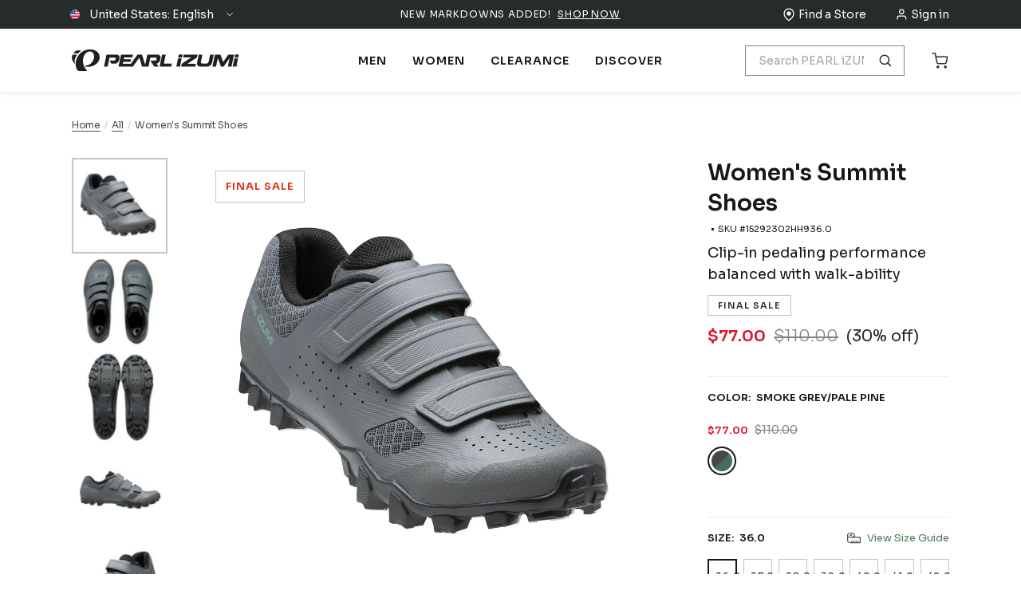

--- FILE ---
content_type: text/html; charset=utf-8
request_url: https://www.pearlizumi.com/products/womens-summit-shoes-15292302
body_size: 162009
content:



















     


<!doctype html>
<!-- <html lang="en">-->
 <html lang="en">
  <head>
    <script type="application/vnd.locksmith+json" data-locksmith>{"version":"v254","locked":false,"initialized":true,"scope":"product","access_granted":true,"access_denied":false,"requires_customer":false,"manual_lock":false,"remote_lock":false,"has_timeout":false,"remote_rendered":null,"hide_resource":false,"hide_links_to_resource":false,"transparent":true,"locks":{"all":[],"opened":[]},"keys":[],"keys_signature":"eeb2fca45c4333744406d63319a133cc81467d50412f813d141ad188e20650af","state":{"template":"product","theme":184528077165,"product":"womens-summit-shoes-15292302","collection":null,"page":null,"blog":null,"article":null,"app":null},"now":1769421164,"path":"\/products\/womens-summit-shoes-15292302","locale_root_url":"\/","canonical_url":"https:\/\/www.pearlizumi.com\/products\/womens-summit-shoes-15292302","customer_id":null,"customer_id_signature":"eeb2fca45c4333744406d63319a133cc81467d50412f813d141ad188e20650af","cart":null}</script><script data-locksmith>!function(){undefined;!function(){var s=window.Locksmith={},e=document.querySelector('script[type="application/vnd.locksmith+json"]'),n=e&&e.innerHTML;if(s.state={},s.util={},s.loading=!1,n)try{s.state=JSON.parse(n)}catch(d){}if(document.addEventListener&&document.querySelector){var o,a,i,t=[76,79,67,75,83,77,73,84,72,49,49],c=function(){a=t.slice(0)},l="style",r=function(e){e&&27!==e.keyCode&&"click"!==e.type||(document.removeEventListener("keydown",r),document.removeEventListener("click",r),o&&document.body.removeChild(o),o=null)};c(),document.addEventListener("keyup",function(e){if(e.keyCode===a[0]){if(clearTimeout(i),a.shift(),0<a.length)return void(i=setTimeout(c,1e3));c(),r(),(o=document.createElement("div"))[l].width="50%",o[l].maxWidth="1000px",o[l].height="85%",o[l].border="1px rgba(0, 0, 0, 0.2) solid",o[l].background="rgba(255, 255, 255, 0.99)",o[l].borderRadius="4px",o[l].position="fixed",o[l].top="50%",o[l].left="50%",o[l].transform="translateY(-50%) translateX(-50%)",o[l].boxShadow="0 2px 5px rgba(0, 0, 0, 0.3), 0 0 100vh 100vw rgba(0, 0, 0, 0.5)",o[l].zIndex="2147483645";var t=document.createElement("textarea");t.value=JSON.stringify(JSON.parse(n),null,2),t[l].border="none",t[l].display="block",t[l].boxSizing="border-box",t[l].width="100%",t[l].height="100%",t[l].background="transparent",t[l].padding="22px",t[l].fontFamily="monospace",t[l].fontSize="14px",t[l].color="#333",t[l].resize="none",t[l].outline="none",t.readOnly=!0,o.appendChild(t),document.body.appendChild(o),t.addEventListener("click",function(e){e.stopImmediatePropagation()}),t.select(),document.addEventListener("keydown",r),document.addEventListener("click",r)}})}s.isEmbedded=-1!==window.location.search.indexOf("_ab=0&_fd=0&_sc=1"),s.path=s.state.path||window.location.pathname,s.basePath=s.state.locale_root_url.concat("/apps/locksmith").replace(/^\/\//,"/"),s.reloading=!1,s.util.console=window.console||{log:function(){},error:function(){}},s.util.makeUrl=function(e,t){var n,o=s.basePath+e,a=[],i=s.cache();for(n in i)a.push(n+"="+encodeURIComponent(i[n]));for(n in t)a.push(n+"="+encodeURIComponent(t[n]));return s.state.customer_id&&(a.push("customer_id="+encodeURIComponent(s.state.customer_id)),a.push("customer_id_signature="+encodeURIComponent(s.state.customer_id_signature))),o+=(-1===o.indexOf("?")?"?":"&")+a.join("&")},s._initializeCallbacks=[],s.on=function(e,t){if("initialize"!==e)throw'Locksmith.on() currently only supports the "initialize" event';s._initializeCallbacks.push(t)},s.initializeSession=function(e){if(!s.isEmbedded){var t=!1,n=!0,o=!0;(e=e||{}).silent&&(o=n=!(t=!0)),s.ping({silent:t,spinner:n,reload:o,callback:function(){s._initializeCallbacks.forEach(function(e){e()})}})}},s.cache=function(e){var t={};try{var n=function a(e){return(document.cookie.match("(^|; )"+e+"=([^;]*)")||0)[2]};t=JSON.parse(decodeURIComponent(n("locksmith-params")||"{}"))}catch(d){}if(e){for(var o in e)t[o]=e[o];document.cookie="locksmith-params=; expires=Thu, 01 Jan 1970 00:00:00 GMT; path=/",document.cookie="locksmith-params="+encodeURIComponent(JSON.stringify(t))+"; path=/"}return t},s.cache.cart=s.state.cart,s.cache.cartLastSaved=null,s.params=s.cache(),s.util.reload=function(){s.reloading=!0;try{window.location.href=window.location.href.replace(/#.*/,"")}catch(d){s.util.console.error("Preferred reload method failed",d),window.location.reload()}},s.cache.saveCart=function(e){if(!s.cache.cart||s.cache.cart===s.cache.cartLastSaved)return e?e():null;var t=s.cache.cartLastSaved;s.cache.cartLastSaved=s.cache.cart,fetch("/cart/update.js",{method:"POST",headers:{"Content-Type":"application/json",Accept:"application/json"},body:JSON.stringify({attributes:{locksmith:s.cache.cart}})}).then(function(e){if(!e.ok)throw new Error("Cart update failed: "+e.status);return e.json()}).then(function(){e&&e()})["catch"](function(e){if(s.cache.cartLastSaved=t,!s.reloading)throw e})},s.util.spinnerHTML='<style>body{background:#FFF}@keyframes spin{from{transform:rotate(0deg)}to{transform:rotate(360deg)}}#loading{display:flex;width:100%;height:50vh;color:#777;align-items:center;justify-content:center}#loading .spinner{display:block;animation:spin 600ms linear infinite;position:relative;width:50px;height:50px}#loading .spinner-ring{stroke:currentColor;stroke-dasharray:100%;stroke-width:2px;stroke-linecap:round;fill:none}</style><div id="loading"><div class="spinner"><svg width="100%" height="100%"><svg preserveAspectRatio="xMinYMin"><circle class="spinner-ring" cx="50%" cy="50%" r="45%"></circle></svg></svg></div></div>',s.util.clobberBody=function(e){document.body.innerHTML=e},s.util.clobberDocument=function(e){e.responseText&&(e=e.responseText),document.documentElement&&document.removeChild(document.documentElement);var t=document.open("text/html","replace");t.writeln(e),t.close(),setTimeout(function(){var e=t.querySelector("[autofocus]");e&&e.focus()},100)},s.util.serializeForm=function(e){if(e&&"FORM"===e.nodeName){var t,n,o={};for(t=e.elements.length-1;0<=t;t-=1)if(""!==e.elements[t].name)switch(e.elements[t].nodeName){case"INPUT":switch(e.elements[t].type){default:case"text":case"hidden":case"password":case"button":case"reset":case"submit":o[e.elements[t].name]=e.elements[t].value;break;case"checkbox":case"radio":e.elements[t].checked&&(o[e.elements[t].name]=e.elements[t].value);break;case"file":}break;case"TEXTAREA":o[e.elements[t].name]=e.elements[t].value;break;case"SELECT":switch(e.elements[t].type){case"select-one":o[e.elements[t].name]=e.elements[t].value;break;case"select-multiple":for(n=e.elements[t].options.length-1;0<=n;n-=1)e.elements[t].options[n].selected&&(o[e.elements[t].name]=e.elements[t].options[n].value)}break;case"BUTTON":switch(e.elements[t].type){case"reset":case"submit":case"button":o[e.elements[t].name]=e.elements[t].value}}return o}},s.util.on=function(e,i,s,t){t=t||document;var c="locksmith-"+e+i,n=function(e){var t=e.target,n=e.target.parentElement,o=t&&t.className&&(t.className.baseVal||t.className)||"",a=n&&n.className&&(n.className.baseVal||n.className)||"";("string"==typeof o&&-1!==o.split(/\s+/).indexOf(i)||"string"==typeof a&&-1!==a.split(/\s+/).indexOf(i))&&!e[c]&&(e[c]=!0,s(e))};t.attachEvent?t.attachEvent(e,n):t.addEventListener(e,n,!1)},s.util.enableActions=function(e){s.util.on("click","locksmith-action",function(e){e.preventDefault();var t=e.target;t.dataset.confirmWith&&!confirm(t.dataset.confirmWith)||(t.disabled=!0,t.innerText=t.dataset.disableWith,s.post("/action",t.dataset.locksmithParams,{spinner:!1,type:"text",success:function(e){(e=JSON.parse(e.responseText)).message&&alert(e.message),s.util.reload()}}))},e)},s.util.inject=function(e,t){var n=["data","locksmith","append"];if(-1!==t.indexOf(n.join("-"))){var o=document.createElement("div");o.innerHTML=t,e.appendChild(o)}else e.innerHTML=t;var a,i,s=e.querySelectorAll("script");for(i=0;i<s.length;++i){a=s[i];var c=document.createElement("script");if(a.type&&(c.type=a.type),a.src)c.src=a.src;else{var l=document.createTextNode(a.innerHTML);c.appendChild(l)}e.appendChild(c)}var r=e.querySelector("[autofocus]");r&&r.focus()},s.post=function(e,t,n){!1!==(n=n||{}).spinner&&s.util.clobberBody(s.util.spinnerHTML);var o={};n.container===document?(o.layout=1,n.success=function(e){s.util.clobberDocument(e)}):n.container&&(o.layout=0,n.success=function(e){var t=document.getElementById(n.container);s.util.inject(t,e),t.id===t.firstChild.id&&t.parentElement.replaceChild(t.firstChild,t)}),n.form_type&&(t.form_type=n.form_type),n.include_layout_classes!==undefined&&(t.include_layout_classes=n.include_layout_classes),n.lock_id!==undefined&&(t.lock_id=n.lock_id),s.loading=!0;var a=s.util.makeUrl(e,o),i="json"===n.type||"text"===n.type;fetch(a,{method:"POST",headers:{"Content-Type":"application/json",Accept:i?"application/json":"text/html"},body:JSON.stringify(t)}).then(function(e){if(!e.ok)throw new Error("Request failed: "+e.status);return e.text()}).then(function(e){var t=n.success||s.util.clobberDocument;t(i?{responseText:e}:e)})["catch"](function(e){if(!s.reloading)if("dashboard.weglot.com"!==window.location.host){if(!n.silent)throw alert("Something went wrong! Please refresh and try again."),e;console.error(e)}else console.error(e)})["finally"](function(){s.loading=!1})},s.postResource=function(e,t){e.path=s.path,e.search=window.location.search,e.state=s.state,e.passcode&&(e.passcode=e.passcode.trim()),e.email&&(e.email=e.email.trim()),e.state.cart=s.cache.cart,e.locksmith_json=s.jsonTag,e.locksmith_json_signature=s.jsonTagSignature,s.post("/resource",e,t)},s.ping=function(e){if(!s.isEmbedded){e=e||{};var t=function(){e.reload?s.util.reload():"function"==typeof e.callback&&e.callback()};s.post("/ping",{path:s.path,search:window.location.search,state:s.state},{spinner:!!e.spinner,silent:"undefined"==typeof e.silent||e.silent,type:"text",success:function(e){e&&e.responseText?((e=JSON.parse(e.responseText)).messages&&0<e.messages.length&&s.showMessages(e.messages),e.cart&&s.cache.cart!==e.cart?(s.cache.cart=e.cart,s.cache.saveCart(function(){t(),e.cart&&e.cart.match(/^.+:/)&&s.util.reload()})):t()):console.error("[Locksmith] Invalid result in ping callback:",e)}})}},s.timeoutMonitor=function(){var e=s.cache.cart;s.ping({callback:function(){e!==s.cache.cart||setTimeout(function(){s.timeoutMonitor()},6e4)}})},s.showMessages=function(e){var t=document.createElement("div");t.style.position="fixed",t.style.left=0,t.style.right=0,t.style.bottom="-50px",t.style.opacity=0,t.style.background="#191919",t.style.color="#ddd",t.style.transition="bottom 0.2s, opacity 0.2s",t.style.zIndex=999999,t.innerHTML="        <style>          .locksmith-ab .locksmith-b { display: none; }          .locksmith-ab.toggled .locksmith-b { display: flex; }          .locksmith-ab.toggled .locksmith-a { display: none; }          .locksmith-flex { display: flex; flex-wrap: wrap; justify-content: space-between; align-items: center; padding: 10px 20px; }          .locksmith-message + .locksmith-message { border-top: 1px #555 solid; }          .locksmith-message a { color: inherit; font-weight: bold; }          .locksmith-message a:hover { color: inherit; opacity: 0.8; }          a.locksmith-ab-toggle { font-weight: inherit; text-decoration: underline; }          .locksmith-text { flex-grow: 1; }          .locksmith-cta { flex-grow: 0; text-align: right; }          .locksmith-cta button { transform: scale(0.8); transform-origin: left; }          .locksmith-cta > * { display: block; }          .locksmith-cta > * + * { margin-top: 10px; }          .locksmith-message a.locksmith-close { flex-grow: 0; text-decoration: none; margin-left: 15px; font-size: 30px; font-family: monospace; display: block; padding: 2px 10px; }                    @media screen and (max-width: 600px) {            .locksmith-wide-only { display: none !important; }            .locksmith-flex { padding: 0 15px; }            .locksmith-flex > * { margin-top: 5px; margin-bottom: 5px; }            .locksmith-cta { text-align: left; }          }                    @media screen and (min-width: 601px) {            .locksmith-narrow-only { display: none !important; }          }        </style>      "+e.map(function(e){return'<div class="locksmith-message">'+e+"</div>"}).join(""),document.body.appendChild(t),document.body.style.position="relative",document.body.parentElement.style.paddingBottom=t.offsetHeight+"px",setTimeout(function(){t.style.bottom=0,t.style.opacity=1},50),s.util.on("click","locksmith-ab-toggle",function(e){e.preventDefault();for(var t=e.target.parentElement;-1===t.className.split(" ").indexOf("locksmith-ab");)t=t.parentElement;-1!==t.className.split(" ").indexOf("toggled")?t.className=t.className.replace("toggled",""):t.className=t.className+" toggled"}),s.util.enableActions(t)}}()}();</script>
      <script data-locksmith>Locksmith.cache.cart=null</script>

  <script data-locksmith>Locksmith.jsonTag="{\"version\":\"v254\",\"locked\":false,\"initialized\":true,\"scope\":\"product\",\"access_granted\":true,\"access_denied\":false,\"requires_customer\":false,\"manual_lock\":false,\"remote_lock\":false,\"has_timeout\":false,\"remote_rendered\":null,\"hide_resource\":false,\"hide_links_to_resource\":false,\"transparent\":true,\"locks\":{\"all\":[],\"opened\":[]},\"keys\":[],\"keys_signature\":\"eeb2fca45c4333744406d63319a133cc81467d50412f813d141ad188e20650af\",\"state\":{\"template\":\"product\",\"theme\":184528077165,\"product\":\"womens-summit-shoes-15292302\",\"collection\":null,\"page\":null,\"blog\":null,\"article\":null,\"app\":null},\"now\":1769421164,\"path\":\"\\\/products\\\/womens-summit-shoes-15292302\",\"locale_root_url\":\"\\\/\",\"canonical_url\":\"https:\\\/\\\/www.pearlizumi.com\\\/products\\\/womens-summit-shoes-15292302\",\"customer_id\":null,\"customer_id_signature\":\"eeb2fca45c4333744406d63319a133cc81467d50412f813d141ad188e20650af\",\"cart\":null}";Locksmith.jsonTagSignature="8507b42347528d27a4e61756dcb721424654bd9bed1b8b501c721b1dab0fbc4f"</script>
    <meta charset="utf-8">
    <meta http-equiv="X-UA-Compatible" content="IE=edge">
    <meta name="viewport" content="width=device-width,initial-scale=1">
    <meta name="theme-color" content="#FFF">

    <link rel="canonical" href="https://www.pearlizumi.com/products/womens-summit-shoes-15292302">

    <link rel="shortcut icon" href="" type="image/png"><script src="https://cdn.userway.org/widget.js" data-account="JEC8tQDvhk"></script><script src="https://rapid-cdn.yottaa.com/rapid/lib/wd1wJj_L-pD28Q.js"></script>
<!-- hreflang tags --><link rel="alternate" hreflang="en-us" href="https://www.pearlizumi.com/products/womens-summit-shoes-15292302">
    <link rel="alternate" hreflang="en-ca" href="https://pearlizumi.ca/products/womens-summit-shoes-15292302">
    <link rel="alternate" hreflang="fr-ca" href="https://pearlizumi.ca/fr/products/womens-summit-shoes-15292302">
    <link rel="alternate" hreflang="x-default" href="https://www.pearlizumi.com/products/womens-summit-shoes-15292302"><!-- main site JS file -->
  <!-- <script src="//www.pearlizumi.com/cdn/shop/t/268/assets/vendor.js?v=132641"></script> -->
  <script src="//www.pearlizumi.com/cdn/shop/t/268/assets/layout.build.js?v=61083996650991250941766498182" defer></script><meta name="description" content="From quick after-work rides to rugged alpine missions, Women&#39;s Summit Shoes are ready for any trail, any day. Designed for performance and versatility, these women&#39;s cycling shoes deliver the perfect balance of pedaling efficiency, comfort, and off-bike traction–so you can ride, hike, and explore with confidence. A ful">

  <link rel="shortcut icon" href="//www.pearlizumi.com/cdn/shop/files/Pearl-Favicon-1_32x32.png?v=1631534247" type="image/png">
  


<title>Women&#39;s Summit Shoes
&ndash; PEARL iZUMi
</title>

  





  
  
  
  
  







  
<script type="application/ld+json">
    {
      "@context": "https://schema.org",
      "@type": "Product",
      "name": "Women's Summit Shoes",
      "url": "https:\/\/www.pearlizumi.com\/products\/womens-summit-shoes-15292302",
      
"image": [
            "https:\/\/www.pearlizumi.com\/cdn\/shop\/files\/klc62qdgwsv5lhbkeooj2025-07-24_1000x.png?v=1753375565"
          ],
      "description": "From quick after-work rides to rugged alpine missions, Women's Summit Shoes are ready for any trail, any day. Designed for performance and versatility, these women's cycling shoes deliver the perfect balance of pedaling efficiency, comfort, and off-bike traction–so you can ride, hike, and explore with confidence.A full-length nylon composite plate provides stiffness for efficient power transfer without sacrificing walkability. Paired with a grippy rubber outsole and aggressive tread pattern, these shoes shine when the trail demands a hike-a-bike section or slick footing. The three-strap Velcro closure system ensures a secure, adjustable fit without complexity.Built for the realities of mountain biking, the synthetic leather upper is perforated and equipped with mesh panels to improve airflow and dry quickly after creek crossings. A reinforced toe cap protects against rocks and trail debris, keeping your ride distraction-free and your feet protected.Explore all men's and women's cycling shoes, or pair with women's cycling socks to complete your off-road kit.",
      "sku": "15292302HH936.0",
      "brand": { "@type": "Brand", "name": "PEARL iZUMi" },
      "offers": {
        "@type": "Offer",
        "priceCurrency": "USD",
        "price": "77.00",
        "availability" : "http://schema.org/InStock",
        "url": "https:\/\/www.pearlizumi.com\/products\/womens-summit-shoes-15292302"
      }
      
    }
    </script>
    
  













<meta property="og:url" content="https://www.pearlizumi.com/products/womens-summit-shoes-15292302">
<meta property="og:site_name" content="PEARL iZUMi">
  <meta property="og:type" content="product">

  <meta property="og:title" content="Women's Summit Shoes">

  <meta property="og:description" content="From quick after-work rides to rugged alpine missions, Women&amp;#39;s Summit Shoes are ready for any trail, any day. Designed for performance and versatility, these women&amp;#39;s cycling shoes deliver the perfect balance of pedaling efficiency, comfort, and off-bike traction–so you can ride, hike, and explore with confidence. A ful">

  <meta property="og:image" content="http://www.pearlizumi.com/cdn/shop/files/klc62qdgwsv5lhbkeooj2025-07-24_1024x.png?v=1753375565">

  <meta property="og:image:secure_url" content="https://www.pearlizumi.com/cdn/shop/files/klc62qdgwsv5lhbkeooj2025-07-24_1024x.png?v=1753375565">

<meta property="og:price:amount" content="77.00">

<meta property="og:price:currency" content="USD">

  <meta name="twitter:title" content="Women's Summit Shoes">

  <meta name="twitter:description" content="From quick after-work rides to rugged alpine missions, Women&amp;#39;s Summit Shoes are ready for any trail, any day. Designed for performance and versatility, these women&amp;#39;s cycling shoes deliver the perfect balance of pedaling efficiency, comfort, and off-bike traction–so you can ride, hike, and explore with confidence. A ful">
<meta name="twitter:card" content="summary_large_image">
  <meta name="twitter:image" content="https://www.pearlizumi.com/cdn/shop/files/klc62qdgwsv5lhbkeooj2025-07-24_1024x.png?v=1753375565">

  <meta name="twitter:image:width" content="480">

  <meta name="twitter:image:height" content="480">


  <link href="//www.pearlizumi.com/cdn/shop/t/268/assets/theme.css?v=138960442610092643691766498181" rel="stylesheet" type="text/css" media="all" />
  <link href="//www.pearlizumi.com/cdn/shop/t/268/assets/header.css?v=140709565400688822031767796854" rel="stylesheet" type="text/css" media="all" />
  <link href="//www.pearlizumi.com/cdn/shop/t/268/assets/collection.css?v=95463962437710104191768604425" rel="stylesheet" type="text/css" media="all" />

  
  <script>window.performance && window.performance.mark && window.performance.mark('shopify.content_for_header.start');</script><meta name="facebook-domain-verification" content="8e8alosiyavgbt40o7ja0cb4v69sq7">
<meta name="google-site-verification" content="v5YxOCzP6w4e89_CQZCM5fsUoaOjVK_GPDtytx9KUL8">
<meta id="shopify-digital-wallet" name="shopify-digital-wallet" content="/51894059179/digital_wallets/dialog">
<meta name="shopify-checkout-api-token" content="56175ee1791a284cbe74b419ae39150f">
<meta id="in-context-paypal-metadata" data-shop-id="51894059179" data-venmo-supported="true" data-environment="production" data-locale="en_US" data-paypal-v4="true" data-currency="USD">
<link rel="alternate" type="application/json+oembed" href="https://www.pearlizumi.com/products/womens-summit-shoes-15292302.oembed">
<script async="async" src="/checkouts/internal/preloads.js?locale=en-US"></script>
<link rel="preconnect" href="https://shop.app" crossorigin="anonymous">
<script async="async" src="https://shop.app/checkouts/internal/preloads.js?locale=en-US&shop_id=51894059179" crossorigin="anonymous"></script>
<script id="apple-pay-shop-capabilities" type="application/json">{"shopId":51894059179,"countryCode":"US","currencyCode":"USD","merchantCapabilities":["supports3DS"],"merchantId":"gid:\/\/shopify\/Shop\/51894059179","merchantName":"PEARL iZUMi","requiredBillingContactFields":["postalAddress","email","phone"],"requiredShippingContactFields":["postalAddress","email","phone"],"shippingType":"shipping","supportedNetworks":["visa","masterCard","amex","discover","elo","jcb"],"total":{"type":"pending","label":"PEARL iZUMi","amount":"1.00"},"shopifyPaymentsEnabled":true,"supportsSubscriptions":true}</script>
<script id="shopify-features" type="application/json">{"accessToken":"56175ee1791a284cbe74b419ae39150f","betas":["rich-media-storefront-analytics"],"domain":"www.pearlizumi.com","predictiveSearch":true,"shopId":51894059179,"locale":"en"}</script>
<script>var Shopify = Shopify || {};
Shopify.shop = "pearlizumi.myshopify.com";
Shopify.locale = "en";
Shopify.currency = {"active":"USD","rate":"1.0"};
Shopify.country = "US";
Shopify.theme = {"name":"Production | ehouse","id":184528077165,"schema_name":"PEARL iZUMi - US","schema_version":"3.0.0","theme_store_id":null,"role":"main"};
Shopify.theme.handle = "null";
Shopify.theme.style = {"id":null,"handle":null};
Shopify.cdnHost = "www.pearlizumi.com/cdn";
Shopify.routes = Shopify.routes || {};
Shopify.routes.root = "/";</script>
<script type="module">!function(o){(o.Shopify=o.Shopify||{}).modules=!0}(window);</script>
<script>!function(o){function n(){var o=[];function n(){o.push(Array.prototype.slice.apply(arguments))}return n.q=o,n}var t=o.Shopify=o.Shopify||{};t.loadFeatures=n(),t.autoloadFeatures=n()}(window);</script>
<script>
  window.ShopifyPay = window.ShopifyPay || {};
  window.ShopifyPay.apiHost = "shop.app\/pay";
  window.ShopifyPay.redirectState = null;
</script>
<script id="shop-js-analytics" type="application/json">{"pageType":"product"}</script>
<script defer="defer" async type="module" src="//www.pearlizumi.com/cdn/shopifycloud/shop-js/modules/v2/client.init-shop-cart-sync_BT-GjEfc.en.esm.js"></script>
<script defer="defer" async type="module" src="//www.pearlizumi.com/cdn/shopifycloud/shop-js/modules/v2/chunk.common_D58fp_Oc.esm.js"></script>
<script defer="defer" async type="module" src="//www.pearlizumi.com/cdn/shopifycloud/shop-js/modules/v2/chunk.modal_xMitdFEc.esm.js"></script>
<script type="module">
  await import("//www.pearlizumi.com/cdn/shopifycloud/shop-js/modules/v2/client.init-shop-cart-sync_BT-GjEfc.en.esm.js");
await import("//www.pearlizumi.com/cdn/shopifycloud/shop-js/modules/v2/chunk.common_D58fp_Oc.esm.js");
await import("//www.pearlizumi.com/cdn/shopifycloud/shop-js/modules/v2/chunk.modal_xMitdFEc.esm.js");

  window.Shopify.SignInWithShop?.initShopCartSync?.({"fedCMEnabled":true,"windoidEnabled":true});

</script>
<script defer="defer" async type="module" src="//www.pearlizumi.com/cdn/shopifycloud/shop-js/modules/v2/client.payment-terms_Ci9AEqFq.en.esm.js"></script>
<script defer="defer" async type="module" src="//www.pearlizumi.com/cdn/shopifycloud/shop-js/modules/v2/chunk.common_D58fp_Oc.esm.js"></script>
<script defer="defer" async type="module" src="//www.pearlizumi.com/cdn/shopifycloud/shop-js/modules/v2/chunk.modal_xMitdFEc.esm.js"></script>
<script type="module">
  await import("//www.pearlizumi.com/cdn/shopifycloud/shop-js/modules/v2/client.payment-terms_Ci9AEqFq.en.esm.js");
await import("//www.pearlizumi.com/cdn/shopifycloud/shop-js/modules/v2/chunk.common_D58fp_Oc.esm.js");
await import("//www.pearlizumi.com/cdn/shopifycloud/shop-js/modules/v2/chunk.modal_xMitdFEc.esm.js");

  
</script>
<script>
  window.Shopify = window.Shopify || {};
  if (!window.Shopify.featureAssets) window.Shopify.featureAssets = {};
  window.Shopify.featureAssets['shop-js'] = {"shop-cart-sync":["modules/v2/client.shop-cart-sync_DZOKe7Ll.en.esm.js","modules/v2/chunk.common_D58fp_Oc.esm.js","modules/v2/chunk.modal_xMitdFEc.esm.js"],"init-fed-cm":["modules/v2/client.init-fed-cm_B6oLuCjv.en.esm.js","modules/v2/chunk.common_D58fp_Oc.esm.js","modules/v2/chunk.modal_xMitdFEc.esm.js"],"shop-cash-offers":["modules/v2/client.shop-cash-offers_D2sdYoxE.en.esm.js","modules/v2/chunk.common_D58fp_Oc.esm.js","modules/v2/chunk.modal_xMitdFEc.esm.js"],"shop-login-button":["modules/v2/client.shop-login-button_QeVjl5Y3.en.esm.js","modules/v2/chunk.common_D58fp_Oc.esm.js","modules/v2/chunk.modal_xMitdFEc.esm.js"],"pay-button":["modules/v2/client.pay-button_DXTOsIq6.en.esm.js","modules/v2/chunk.common_D58fp_Oc.esm.js","modules/v2/chunk.modal_xMitdFEc.esm.js"],"shop-button":["modules/v2/client.shop-button_DQZHx9pm.en.esm.js","modules/v2/chunk.common_D58fp_Oc.esm.js","modules/v2/chunk.modal_xMitdFEc.esm.js"],"avatar":["modules/v2/client.avatar_BTnouDA3.en.esm.js"],"init-windoid":["modules/v2/client.init-windoid_CR1B-cfM.en.esm.js","modules/v2/chunk.common_D58fp_Oc.esm.js","modules/v2/chunk.modal_xMitdFEc.esm.js"],"init-shop-for-new-customer-accounts":["modules/v2/client.init-shop-for-new-customer-accounts_C_vY_xzh.en.esm.js","modules/v2/client.shop-login-button_QeVjl5Y3.en.esm.js","modules/v2/chunk.common_D58fp_Oc.esm.js","modules/v2/chunk.modal_xMitdFEc.esm.js"],"init-shop-email-lookup-coordinator":["modules/v2/client.init-shop-email-lookup-coordinator_BI7n9ZSv.en.esm.js","modules/v2/chunk.common_D58fp_Oc.esm.js","modules/v2/chunk.modal_xMitdFEc.esm.js"],"init-shop-cart-sync":["modules/v2/client.init-shop-cart-sync_BT-GjEfc.en.esm.js","modules/v2/chunk.common_D58fp_Oc.esm.js","modules/v2/chunk.modal_xMitdFEc.esm.js"],"shop-toast-manager":["modules/v2/client.shop-toast-manager_DiYdP3xc.en.esm.js","modules/v2/chunk.common_D58fp_Oc.esm.js","modules/v2/chunk.modal_xMitdFEc.esm.js"],"init-customer-accounts":["modules/v2/client.init-customer-accounts_D9ZNqS-Q.en.esm.js","modules/v2/client.shop-login-button_QeVjl5Y3.en.esm.js","modules/v2/chunk.common_D58fp_Oc.esm.js","modules/v2/chunk.modal_xMitdFEc.esm.js"],"init-customer-accounts-sign-up":["modules/v2/client.init-customer-accounts-sign-up_iGw4briv.en.esm.js","modules/v2/client.shop-login-button_QeVjl5Y3.en.esm.js","modules/v2/chunk.common_D58fp_Oc.esm.js","modules/v2/chunk.modal_xMitdFEc.esm.js"],"shop-follow-button":["modules/v2/client.shop-follow-button_CqMgW2wH.en.esm.js","modules/v2/chunk.common_D58fp_Oc.esm.js","modules/v2/chunk.modal_xMitdFEc.esm.js"],"checkout-modal":["modules/v2/client.checkout-modal_xHeaAweL.en.esm.js","modules/v2/chunk.common_D58fp_Oc.esm.js","modules/v2/chunk.modal_xMitdFEc.esm.js"],"shop-login":["modules/v2/client.shop-login_D91U-Q7h.en.esm.js","modules/v2/chunk.common_D58fp_Oc.esm.js","modules/v2/chunk.modal_xMitdFEc.esm.js"],"lead-capture":["modules/v2/client.lead-capture_BJmE1dJe.en.esm.js","modules/v2/chunk.common_D58fp_Oc.esm.js","modules/v2/chunk.modal_xMitdFEc.esm.js"],"payment-terms":["modules/v2/client.payment-terms_Ci9AEqFq.en.esm.js","modules/v2/chunk.common_D58fp_Oc.esm.js","modules/v2/chunk.modal_xMitdFEc.esm.js"]};
</script>
<script>(function() {
  var isLoaded = false;
  function asyncLoad() {
    if (isLoaded) return;
    isLoaded = true;
    var urls = ["https:\/\/formbuilder.hulkapps.com\/skeletopapp.js?shop=pearlizumi.myshopify.com","\/\/staticw2.yotpo.com\/pmWolFdgdwsQiYcf6mwD4brB8WpueUjAz2HfEPeC\/widget.js?shop=pearlizumi.myshopify.com","https:\/\/services.nofraud.com\/js\/device.js?shop=pearlizumi.myshopify.com","https:\/\/chat-widget.withremark.com\/api\/loader?shop=pearlizumi.myshopify.com","https:\/\/cdn-widgetsrepository.yotpo.com\/v1\/loader\/pmWolFdgdwsQiYcf6mwD4brB8WpueUjAz2HfEPeC?shop=pearlizumi.myshopify.com","https:\/\/cdn-loyalty.yotpo.com\/loader\/VrLWn7VsCPnD9wJJwJMqXw.js?shop=pearlizumi.myshopify.com","https:\/\/na.shgcdn3.com\/pixel-collector.js?shop=pearlizumi.myshopify.com"];
    for (var i = 0; i < urls.length; i++) {
      var s = document.createElement('script');
      s.type = 'text/javascript';
      s.async = true;
      s.src = urls[i];
      var x = document.getElementsByTagName('script')[0];
      x.parentNode.insertBefore(s, x);
    }
  };
  if(window.attachEvent) {
    window.attachEvent('onload', asyncLoad);
  } else {
    window.addEventListener('load', asyncLoad, false);
  }
})();</script>
<script id="__st">var __st={"a":51894059179,"offset":-25200,"reqid":"ef8f336a-a292-4fb0-9ecf-5bb18d66d7e5-1769421164","pageurl":"www.pearlizumi.com\/products\/womens-summit-shoes-15292302","u":"22ad1949442c","p":"product","rtyp":"product","rid":7382471704747};</script>
<script>window.ShopifyPaypalV4VisibilityTracking = true;</script>
<script id="form-persister">!function(){'use strict';const t='contact',e='new_comment',n=[[t,t],['blogs',e],['comments',e],[t,'customer']],o='password',r='form_key',c=['recaptcha-v3-token','g-recaptcha-response','h-captcha-response',o],s=()=>{try{return window.sessionStorage}catch{return}},i='__shopify_v',u=t=>t.elements[r],a=function(){const t=[...n].map((([t,e])=>`form[action*='/${t}']:not([data-nocaptcha='true']) input[name='form_type'][value='${e}']`)).join(',');var e;return e=t,()=>e?[...document.querySelectorAll(e)].map((t=>t.form)):[]}();function m(t){const e=u(t);a().includes(t)&&(!e||!e.value)&&function(t){try{if(!s())return;!function(t){const e=s();if(!e)return;const n=u(t);if(!n)return;const o=n.value;o&&e.removeItem(o)}(t);const e=Array.from(Array(32),(()=>Math.random().toString(36)[2])).join('');!function(t,e){u(t)||t.append(Object.assign(document.createElement('input'),{type:'hidden',name:r})),t.elements[r].value=e}(t,e),function(t,e){const n=s();if(!n)return;const r=[...t.querySelectorAll(`input[type='${o}']`)].map((({name:t})=>t)),u=[...c,...r],a={};for(const[o,c]of new FormData(t).entries())u.includes(o)||(a[o]=c);n.setItem(e,JSON.stringify({[i]:1,action:t.action,data:a}))}(t,e)}catch(e){console.error('failed to persist form',e)}}(t)}const f=t=>{if('true'===t.dataset.persistBound)return;const e=function(t,e){const n=function(t){return'function'==typeof t.submit?t.submit:HTMLFormElement.prototype.submit}(t).bind(t);return function(){let t;return()=>{t||(t=!0,(()=>{try{e(),n()}catch(t){(t=>{console.error('form submit failed',t)})(t)}})(),setTimeout((()=>t=!1),250))}}()}(t,(()=>{m(t)}));!function(t,e){if('function'==typeof t.submit&&'function'==typeof e)try{t.submit=e}catch{}}(t,e),t.addEventListener('submit',(t=>{t.preventDefault(),e()})),t.dataset.persistBound='true'};!function(){function t(t){const e=(t=>{const e=t.target;return e instanceof HTMLFormElement?e:e&&e.form})(t);e&&m(e)}document.addEventListener('submit',t),document.addEventListener('DOMContentLoaded',(()=>{const e=a();for(const t of e)f(t);var n;n=document.body,new window.MutationObserver((t=>{for(const e of t)if('childList'===e.type&&e.addedNodes.length)for(const t of e.addedNodes)1===t.nodeType&&'FORM'===t.tagName&&a().includes(t)&&f(t)})).observe(n,{childList:!0,subtree:!0,attributes:!1}),document.removeEventListener('submit',t)}))}()}();</script>
<script integrity="sha256-4kQ18oKyAcykRKYeNunJcIwy7WH5gtpwJnB7kiuLZ1E=" data-source-attribution="shopify.loadfeatures" defer="defer" src="//www.pearlizumi.com/cdn/shopifycloud/storefront/assets/storefront/load_feature-a0a9edcb.js" crossorigin="anonymous"></script>
<script crossorigin="anonymous" defer="defer" src="//www.pearlizumi.com/cdn/shopifycloud/storefront/assets/shopify_pay/storefront-65b4c6d7.js?v=20250812"></script>
<script data-source-attribution="shopify.dynamic_checkout.dynamic.init">var Shopify=Shopify||{};Shopify.PaymentButton=Shopify.PaymentButton||{isStorefrontPortableWallets:!0,init:function(){window.Shopify.PaymentButton.init=function(){};var t=document.createElement("script");t.src="https://www.pearlizumi.com/cdn/shopifycloud/portable-wallets/latest/portable-wallets.en.js",t.type="module",document.head.appendChild(t)}};
</script>
<script data-source-attribution="shopify.dynamic_checkout.buyer_consent">
  function portableWalletsHideBuyerConsent(e){var t=document.getElementById("shopify-buyer-consent"),n=document.getElementById("shopify-subscription-policy-button");t&&n&&(t.classList.add("hidden"),t.setAttribute("aria-hidden","true"),n.removeEventListener("click",e))}function portableWalletsShowBuyerConsent(e){var t=document.getElementById("shopify-buyer-consent"),n=document.getElementById("shopify-subscription-policy-button");t&&n&&(t.classList.remove("hidden"),t.removeAttribute("aria-hidden"),n.addEventListener("click",e))}window.Shopify?.PaymentButton&&(window.Shopify.PaymentButton.hideBuyerConsent=portableWalletsHideBuyerConsent,window.Shopify.PaymentButton.showBuyerConsent=portableWalletsShowBuyerConsent);
</script>
<script data-source-attribution="shopify.dynamic_checkout.cart.bootstrap">document.addEventListener("DOMContentLoaded",(function(){function t(){return document.querySelector("shopify-accelerated-checkout-cart, shopify-accelerated-checkout")}if(t())Shopify.PaymentButton.init();else{new MutationObserver((function(e,n){t()&&(Shopify.PaymentButton.init(),n.disconnect())})).observe(document.body,{childList:!0,subtree:!0})}}));
</script>
<link id="shopify-accelerated-checkout-styles" rel="stylesheet" media="screen" href="https://www.pearlizumi.com/cdn/shopifycloud/portable-wallets/latest/accelerated-checkout-backwards-compat.css" crossorigin="anonymous">
<style id="shopify-accelerated-checkout-cart">
        #shopify-buyer-consent {
  margin-top: 1em;
  display: inline-block;
  width: 100%;
}

#shopify-buyer-consent.hidden {
  display: none;
}

#shopify-subscription-policy-button {
  background: none;
  border: none;
  padding: 0;
  text-decoration: underline;
  font-size: inherit;
  cursor: pointer;
}

#shopify-subscription-policy-button::before {
  box-shadow: none;
}

      </style>

<script>window.performance && window.performance.mark && window.performance.mark('shopify.content_for_header.end');</script><script id="shop-promise-product" type="application/json">
  {
    "productId": "7382471704747",
    "variantId": "41958677577899"
  }
</script>
<script id="shop-promise-features" type="application/json">
  {
    "supportedPromiseBrands": ["buy_with_prime"],
    "f_b9ba94d16a7d18ccd91d68be01e37df6": false,
    "f_85e460659f2e1fdd04f763b1587427a4": false
  }
</script>
<script fetchpriority="high" defer="defer" src="https://www.pearlizumi.com/cdn/shopifycloud/shop-promise-pdp/prod/shop_promise_pdp.js?v=1" data-source-attribution="shopify.shop-promise-pdp" crossorigin="anonymous"></script>
<link rel="preload" href="https://static-na.payments-amazon.com/checkout.js" as="script">

  





  <script type="text/javascript">
    
      window.__shgMoneyFormat = window.__shgMoneyFormat || {"USD":{"currency":"USD","currency_symbol":"$","currency_symbol_location":"left","decimal_places":2,"decimal_separator":".","thousands_separator":","}};
    
    window.__shgCurrentCurrencyCode = window.__shgCurrentCurrencyCode || {
      currency: "USD",
      currency_symbol: "$",
      decimal_separator: ".",
      thousands_separator: ",",
      decimal_places: 2,
      currency_symbol_location: "left"
    };
  </script>



<script type="text/javascript">
  (function e() { var e = document.createElement("script"); e.type = "text/javascript", e.async = true, e.src = "//staticw2.yotpo.com/pmWolFdgdwsQiYcf6mwD4brB8WpueUjAz2HfEPeC/widget.js"; var t = document.getElementsByTagName("script")[0]; t.parentNode.insertBefore(e, t) })();
</script>
    



	

	

	
	<script src="https://snapui.searchspring.io/xfnyl9/bundle.js" id="searchspring-context" defer>
		
			template = "product";
		
		format = "${{amount}}";
	
			variantExplosionType = "";
	
			showSwatches = "true";
	
	</script>


  
<meta name="google-site-verification" content="q7EtRXjyZjGK2WDhjaPfEL6Y9EZBiIBJh6de6O4gNZw" />

<script type="text/javascript">
  
    window.SHG_CUSTOMER = null;
  
</script>







  <!-- BEGIN app block: shopify://apps/consentmo-gdpr/blocks/gdpr_cookie_consent/4fbe573f-a377-4fea-9801-3ee0858cae41 -->


<!-- END app block --><!-- BEGIN app block: shopify://apps/klaviyo-email-marketing-sms/blocks/klaviyo-onsite-embed/2632fe16-c075-4321-a88b-50b567f42507 -->












  <script async src="https://static.klaviyo.com/onsite/js/V5CQD2/klaviyo.js?company_id=V5CQD2"></script>
  <script>!function(){if(!window.klaviyo){window._klOnsite=window._klOnsite||[];try{window.klaviyo=new Proxy({},{get:function(n,i){return"push"===i?function(){var n;(n=window._klOnsite).push.apply(n,arguments)}:function(){for(var n=arguments.length,o=new Array(n),w=0;w<n;w++)o[w]=arguments[w];var t="function"==typeof o[o.length-1]?o.pop():void 0,e=new Promise((function(n){window._klOnsite.push([i].concat(o,[function(i){t&&t(i),n(i)}]))}));return e}}})}catch(n){window.klaviyo=window.klaviyo||[],window.klaviyo.push=function(){var n;(n=window._klOnsite).push.apply(n,arguments)}}}}();</script>

  
    <script id="viewed_product">
      if (item == null) {
        var _learnq = _learnq || [];

        var MetafieldReviews = null
        var MetafieldYotpoRating = null
        var MetafieldYotpoCount = null
        var MetafieldLooxRating = null
        var MetafieldLooxCount = null
        var okendoProduct = null
        var okendoProductReviewCount = null
        var okendoProductReviewAverageValue = null
        try {
          // The following fields are used for Customer Hub recently viewed in order to add reviews.
          // This information is not part of __kla_viewed. Instead, it is part of __kla_viewed_reviewed_items
          MetafieldReviews = {"rating":{"scale_min":"1.0","scale_max":"5.0","value":"5.0"},"rating_count":2};
          MetafieldYotpoRating = "5"
          MetafieldYotpoCount = "2"
          MetafieldLooxRating = null
          MetafieldLooxCount = null

          okendoProduct = null
          // If the okendo metafield is not legacy, it will error, which then requires the new json formatted data
          if (okendoProduct && 'error' in okendoProduct) {
            okendoProduct = null
          }
          okendoProductReviewCount = okendoProduct ? okendoProduct.reviewCount : null
          okendoProductReviewAverageValue = okendoProduct ? okendoProduct.reviewAverageValue : null
        } catch (error) {
          console.error('Error in Klaviyo onsite reviews tracking:', error);
        }

        var item = {
          Name: "Women's Summit Shoes",
          ProductID: 7382471704747,
          Categories: ["All Cycling Clearance","All Cycling Gear","Cycling Shoes","Expert Voice Flash Sale","Footwear Flash Sale","Gifts Under $150","Gravel Cycling Shoes","Mountain Bike Apparel \u0026 Gear","Mountain Biker Gift Guide","Summit Mountain Bike Collection","Women's Clearance","Women's Cycling Clothing","Women's Cycling Shoes","Women's Gravel Cycling Shoes","Women's Mountain Bike","Women's Mountain Bike Shoes","Women's Summit Mountain Bike Collection"],
          ImageURL: "https://www.pearlizumi.com/cdn/shop/files/klc62qdgwsv5lhbkeooj2025-07-24_grande.png?v=1753375565",
          URL: "https://www.pearlizumi.com/products/womens-summit-shoes-15292302",
          Brand: "PEARL iZUMi",
          Price: "$77.00",
          Value: "77.00",
          CompareAtPrice: "$110.00"
        };
        _learnq.push(['track', 'Viewed Product', item]);
        _learnq.push(['trackViewedItem', {
          Title: item.Name,
          ItemId: item.ProductID,
          Categories: item.Categories,
          ImageUrl: item.ImageURL,
          Url: item.URL,
          Metadata: {
            Brand: item.Brand,
            Price: item.Price,
            Value: item.Value,
            CompareAtPrice: item.CompareAtPrice
          },
          metafields:{
            reviews: MetafieldReviews,
            yotpo:{
              rating: MetafieldYotpoRating,
              count: MetafieldYotpoCount,
            },
            loox:{
              rating: MetafieldLooxRating,
              count: MetafieldLooxCount,
            },
            okendo: {
              rating: okendoProductReviewAverageValue,
              count: okendoProductReviewCount,
            }
          }
        }]);
      }
    </script>
  




  <script>
    window.klaviyoReviewsProductDesignMode = false
  </script>







<!-- END app block --><!-- BEGIN app block: shopify://apps/microsoft-clarity/blocks/clarity_js/31c3d126-8116-4b4a-8ba1-baeda7c4aeea -->
<script type="text/javascript">
  (function (c, l, a, r, i, t, y) {
    c[a] = c[a] || function () { (c[a].q = c[a].q || []).push(arguments); };
    t = l.createElement(r); t.async = 1; t.src = "https://www.clarity.ms/tag/" + i + "?ref=shopify";
    y = l.getElementsByTagName(r)[0]; y.parentNode.insertBefore(t, y);

    c.Shopify.loadFeatures([{ name: "consent-tracking-api", version: "0.1" }], error => {
      if (error) {
        console.error("Error loading Shopify features:", error);
        return;
      }

      c[a]('consentv2', {
        ad_Storage: c.Shopify.customerPrivacy.marketingAllowed() ? "granted" : "denied",
        analytics_Storage: c.Shopify.customerPrivacy.analyticsProcessingAllowed() ? "granted" : "denied",
      });
    });

    l.addEventListener("visitorConsentCollected", function (e) {
      c[a]('consentv2', {
        ad_Storage: e.detail.marketingAllowed ? "granted" : "denied",
        analytics_Storage: e.detail.analyticsAllowed ? "granted" : "denied",
      });
    });
  })(window, document, "clarity", "script", "8rtvxxh8u1");
</script>



<!-- END app block --><!-- BEGIN app block: shopify://apps/yotpo-product-reviews/blocks/settings/eb7dfd7d-db44-4334-bc49-c893b51b36cf -->


  <script type="text/javascript" src="https://cdn-widgetsrepository.yotpo.com/v1/loader/pmWolFdgdwsQiYcf6mwD4brB8WpueUjAz2HfEPeC?languageCode=en" async></script>



  
<!-- END app block --><!-- BEGIN app block: shopify://apps/cozy-country-redirect/blocks/CozyStaticScript/7b44aa65-e072-42a4-8594-17bbfd843785 --><script src="https://cozycountryredirectvii.addons.business/js/eggbox/9016/script_4f6eada50aac7712815ea91aca341b61.js?v=1&sign=4f6eada50aac7712815ea91aca341b61&shop=pearlizumi.myshopify.com" type='text/javascript'></script>
<!-- END app block --><!-- BEGIN app block: shopify://apps/triplewhale/blocks/triple_pixel_snippet/483d496b-3f1a-4609-aea7-8eee3b6b7a2a --><link rel='preconnect dns-prefetch' href='https://api.config-security.com/' crossorigin />
<link rel='preconnect dns-prefetch' href='https://conf.config-security.com/' crossorigin />
<script>
/* >> TriplePixel :: start*/
window.TriplePixelData={TripleName:"pearlizumi.myshopify.com",ver:"2.16",plat:"SHOPIFY",isHeadless:false,src:'SHOPIFY_EXT',product:{id:"7382471704747",name:`Women&#39;s Summit Shoes`,price:"77.00",variant:"41958677577899"},search:"",collection:"",cart:"",template:"product",curr:"USD" || "USD"},function(W,H,A,L,E,_,B,N){function O(U,T,P,H,R){void 0===R&&(R=!1),H=new XMLHttpRequest,P?(H.open("POST",U,!0),H.setRequestHeader("Content-Type","text/plain")):H.open("GET",U,!0),H.send(JSON.stringify(P||{})),H.onreadystatechange=function(){4===H.readyState&&200===H.status?(R=H.responseText,U.includes("/first")?eval(R):P||(N[B]=R)):(299<H.status||H.status<200)&&T&&!R&&(R=!0,O(U,T-1,P))}}if(N=window,!N[H+"sn"]){N[H+"sn"]=1,L=function(){return Date.now().toString(36)+"_"+Math.random().toString(36)};try{A.setItem(H,1+(0|A.getItem(H)||0)),(E=JSON.parse(A.getItem(H+"U")||"[]")).push({u:location.href,r:document.referrer,t:Date.now(),id:L()}),A.setItem(H+"U",JSON.stringify(E))}catch(e){}var i,m,p;A.getItem('"!nC`')||(_=A,A=N,A[H]||(E=A[H]=function(t,e,i){return void 0===i&&(i=[]),"State"==t?E.s:(W=L(),(E._q=E._q||[]).push([W,t,e].concat(i)),W)},E.s="Installed",E._q=[],E.ch=W,B="configSecurityConfModel",N[B]=1,O("https://conf.config-security.com/model",5),i=L(),m=A[atob("c2NyZWVu")],_.setItem("di_pmt_wt",i),p={id:i,action:"profile",avatar:_.getItem("auth-security_rand_salt_"),time:m[atob("d2lkdGg=")]+":"+m[atob("aGVpZ2h0")],host:A.TriplePixelData.TripleName,plat:A.TriplePixelData.plat,url:window.location.href.slice(0,500),ref:document.referrer,ver:A.TriplePixelData.ver},O("https://api.config-security.com/event",5,p),O("https://api.config-security.com/first?host=".concat(p.host,"&plat=").concat(p.plat),5)))}}("","TriplePixel",localStorage);
/* << TriplePixel :: end*/
</script>



<!-- END app block --><script src="https://cdn.shopify.com/extensions/019be9e8-7389-72d2-90ad-753cce315171/consentmo-gdpr-595/assets/consentmo_cookie_consent.js" type="text/javascript" defer="defer"></script>
<link href="https://monorail-edge.shopifysvc.com" rel="dns-prefetch">
<script>(function(){if ("sendBeacon" in navigator && "performance" in window) {try {var session_token_from_headers = performance.getEntriesByType('navigation')[0].serverTiming.find(x => x.name == '_s').description;} catch {var session_token_from_headers = undefined;}var session_cookie_matches = document.cookie.match(/_shopify_s=([^;]*)/);var session_token_from_cookie = session_cookie_matches && session_cookie_matches.length === 2 ? session_cookie_matches[1] : "";var session_token = session_token_from_headers || session_token_from_cookie || "";function handle_abandonment_event(e) {var entries = performance.getEntries().filter(function(entry) {return /monorail-edge.shopifysvc.com/.test(entry.name);});if (!window.abandonment_tracked && entries.length === 0) {window.abandonment_tracked = true;var currentMs = Date.now();var navigation_start = performance.timing.navigationStart;var payload = {shop_id: 51894059179,url: window.location.href,navigation_start,duration: currentMs - navigation_start,session_token,page_type: "product"};window.navigator.sendBeacon("https://monorail-edge.shopifysvc.com/v1/produce", JSON.stringify({schema_id: "online_store_buyer_site_abandonment/1.1",payload: payload,metadata: {event_created_at_ms: currentMs,event_sent_at_ms: currentMs}}));}}window.addEventListener('pagehide', handle_abandonment_event);}}());</script>
<script id="web-pixels-manager-setup">(function e(e,d,r,n,o){if(void 0===o&&(o={}),!Boolean(null===(a=null===(i=window.Shopify)||void 0===i?void 0:i.analytics)||void 0===a?void 0:a.replayQueue)){var i,a;window.Shopify=window.Shopify||{};var t=window.Shopify;t.analytics=t.analytics||{};var s=t.analytics;s.replayQueue=[],s.publish=function(e,d,r){return s.replayQueue.push([e,d,r]),!0};try{self.performance.mark("wpm:start")}catch(e){}var l=function(){var e={modern:/Edge?\/(1{2}[4-9]|1[2-9]\d|[2-9]\d{2}|\d{4,})\.\d+(\.\d+|)|Firefox\/(1{2}[4-9]|1[2-9]\d|[2-9]\d{2}|\d{4,})\.\d+(\.\d+|)|Chrom(ium|e)\/(9{2}|\d{3,})\.\d+(\.\d+|)|(Maci|X1{2}).+ Version\/(15\.\d+|(1[6-9]|[2-9]\d|\d{3,})\.\d+)([,.]\d+|)( \(\w+\)|)( Mobile\/\w+|) Safari\/|Chrome.+OPR\/(9{2}|\d{3,})\.\d+\.\d+|(CPU[ +]OS|iPhone[ +]OS|CPU[ +]iPhone|CPU IPhone OS|CPU iPad OS)[ +]+(15[._]\d+|(1[6-9]|[2-9]\d|\d{3,})[._]\d+)([._]\d+|)|Android:?[ /-](13[3-9]|1[4-9]\d|[2-9]\d{2}|\d{4,})(\.\d+|)(\.\d+|)|Android.+Firefox\/(13[5-9]|1[4-9]\d|[2-9]\d{2}|\d{4,})\.\d+(\.\d+|)|Android.+Chrom(ium|e)\/(13[3-9]|1[4-9]\d|[2-9]\d{2}|\d{4,})\.\d+(\.\d+|)|SamsungBrowser\/([2-9]\d|\d{3,})\.\d+/,legacy:/Edge?\/(1[6-9]|[2-9]\d|\d{3,})\.\d+(\.\d+|)|Firefox\/(5[4-9]|[6-9]\d|\d{3,})\.\d+(\.\d+|)|Chrom(ium|e)\/(5[1-9]|[6-9]\d|\d{3,})\.\d+(\.\d+|)([\d.]+$|.*Safari\/(?![\d.]+ Edge\/[\d.]+$))|(Maci|X1{2}).+ Version\/(10\.\d+|(1[1-9]|[2-9]\d|\d{3,})\.\d+)([,.]\d+|)( \(\w+\)|)( Mobile\/\w+|) Safari\/|Chrome.+OPR\/(3[89]|[4-9]\d|\d{3,})\.\d+\.\d+|(CPU[ +]OS|iPhone[ +]OS|CPU[ +]iPhone|CPU IPhone OS|CPU iPad OS)[ +]+(10[._]\d+|(1[1-9]|[2-9]\d|\d{3,})[._]\d+)([._]\d+|)|Android:?[ /-](13[3-9]|1[4-9]\d|[2-9]\d{2}|\d{4,})(\.\d+|)(\.\d+|)|Mobile Safari.+OPR\/([89]\d|\d{3,})\.\d+\.\d+|Android.+Firefox\/(13[5-9]|1[4-9]\d|[2-9]\d{2}|\d{4,})\.\d+(\.\d+|)|Android.+Chrom(ium|e)\/(13[3-9]|1[4-9]\d|[2-9]\d{2}|\d{4,})\.\d+(\.\d+|)|Android.+(UC? ?Browser|UCWEB|U3)[ /]?(15\.([5-9]|\d{2,})|(1[6-9]|[2-9]\d|\d{3,})\.\d+)\.\d+|SamsungBrowser\/(5\.\d+|([6-9]|\d{2,})\.\d+)|Android.+MQ{2}Browser\/(14(\.(9|\d{2,})|)|(1[5-9]|[2-9]\d|\d{3,})(\.\d+|))(\.\d+|)|K[Aa][Ii]OS\/(3\.\d+|([4-9]|\d{2,})\.\d+)(\.\d+|)/},d=e.modern,r=e.legacy,n=navigator.userAgent;return n.match(d)?"modern":n.match(r)?"legacy":"unknown"}(),u="modern"===l?"modern":"legacy",c=(null!=n?n:{modern:"",legacy:""})[u],f=function(e){return[e.baseUrl,"/wpm","/b",e.hashVersion,"modern"===e.buildTarget?"m":"l",".js"].join("")}({baseUrl:d,hashVersion:r,buildTarget:u}),m=function(e){var d=e.version,r=e.bundleTarget,n=e.surface,o=e.pageUrl,i=e.monorailEndpoint;return{emit:function(e){var a=e.status,t=e.errorMsg,s=(new Date).getTime(),l=JSON.stringify({metadata:{event_sent_at_ms:s},events:[{schema_id:"web_pixels_manager_load/3.1",payload:{version:d,bundle_target:r,page_url:o,status:a,surface:n,error_msg:t},metadata:{event_created_at_ms:s}}]});if(!i)return console&&console.warn&&console.warn("[Web Pixels Manager] No Monorail endpoint provided, skipping logging."),!1;try{return self.navigator.sendBeacon.bind(self.navigator)(i,l)}catch(e){}var u=new XMLHttpRequest;try{return u.open("POST",i,!0),u.setRequestHeader("Content-Type","text/plain"),u.send(l),!0}catch(e){return console&&console.warn&&console.warn("[Web Pixels Manager] Got an unhandled error while logging to Monorail."),!1}}}}({version:r,bundleTarget:l,surface:e.surface,pageUrl:self.location.href,monorailEndpoint:e.monorailEndpoint});try{o.browserTarget=l,function(e){var d=e.src,r=e.async,n=void 0===r||r,o=e.onload,i=e.onerror,a=e.sri,t=e.scriptDataAttributes,s=void 0===t?{}:t,l=document.createElement("script"),u=document.querySelector("head"),c=document.querySelector("body");if(l.async=n,l.src=d,a&&(l.integrity=a,l.crossOrigin="anonymous"),s)for(var f in s)if(Object.prototype.hasOwnProperty.call(s,f))try{l.dataset[f]=s[f]}catch(e){}if(o&&l.addEventListener("load",o),i&&l.addEventListener("error",i),u)u.appendChild(l);else{if(!c)throw new Error("Did not find a head or body element to append the script");c.appendChild(l)}}({src:f,async:!0,onload:function(){if(!function(){var e,d;return Boolean(null===(d=null===(e=window.Shopify)||void 0===e?void 0:e.analytics)||void 0===d?void 0:d.initialized)}()){var d=window.webPixelsManager.init(e)||void 0;if(d){var r=window.Shopify.analytics;r.replayQueue.forEach((function(e){var r=e[0],n=e[1],o=e[2];d.publishCustomEvent(r,n,o)})),r.replayQueue=[],r.publish=d.publishCustomEvent,r.visitor=d.visitor,r.initialized=!0}}},onerror:function(){return m.emit({status:"failed",errorMsg:"".concat(f," has failed to load")})},sri:function(e){var d=/^sha384-[A-Za-z0-9+/=]+$/;return"string"==typeof e&&d.test(e)}(c)?c:"",scriptDataAttributes:o}),m.emit({status:"loading"})}catch(e){m.emit({status:"failed",errorMsg:(null==e?void 0:e.message)||"Unknown error"})}}})({shopId: 51894059179,storefrontBaseUrl: "https://www.pearlizumi.com",extensionsBaseUrl: "https://extensions.shopifycdn.com/cdn/shopifycloud/web-pixels-manager",monorailEndpoint: "https://monorail-edge.shopifysvc.com/unstable/produce_batch",surface: "storefront-renderer",enabledBetaFlags: ["2dca8a86"],webPixelsConfigList: [{"id":"1944355181","configuration":"{\"adAccountPixelId\":\"tvscientific-pix-o-a81baeff-0f57-4680-88c6-8438885e6ef0\",\"isDevMode\":\"false\",\"pixelServiceOrigin\":\"https:\\\/\\\/tvspix.com\"}","eventPayloadVersion":"v1","runtimeContext":"STRICT","scriptVersion":"34335e9efa506c327d4bf45e46ce4c03","type":"APP","apiClientId":92361228289,"privacyPurposes":["ANALYTICS","MARKETING","SALE_OF_DATA"],"dataSharingAdjustments":{"protectedCustomerApprovalScopes":["read_customer_personal_data"]}},{"id":"1875116397","configuration":"{\"projectId\":\"8rtvxxh8u1\"}","eventPayloadVersion":"v1","runtimeContext":"STRICT","scriptVersion":"cf1781658ed156031118fc4bbc2ed159","type":"APP","apiClientId":240074326017,"privacyPurposes":[],"capabilities":["advanced_dom_events"],"dataSharingAdjustments":{"protectedCustomerApprovalScopes":["read_customer_personal_data"]}},{"id":"1727037805","configuration":"{\"accountID\":\"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\"}","eventPayloadVersion":"v1","runtimeContext":"STRICT","scriptVersion":"332c511ffb12ae40db0fa6949d100488","type":"APP","apiClientId":208094363649,"privacyPurposes":["ANALYTICS","MARKETING","SALE_OF_DATA"],"dataSharingAdjustments":{"protectedCustomerApprovalScopes":["read_customer_address","read_customer_email","read_customer_name","read_customer_personal_data"]}},{"id":"1577025901","configuration":"{\"accountID\":\"V5CQD2\",\"webPixelConfig\":\"eyJlbmFibGVBZGRlZFRvQ2FydEV2ZW50cyI6IHRydWV9\"}","eventPayloadVersion":"v1","runtimeContext":"STRICT","scriptVersion":"524f6c1ee37bacdca7657a665bdca589","type":"APP","apiClientId":123074,"privacyPurposes":["ANALYTICS","MARKETING"],"dataSharingAdjustments":{"protectedCustomerApprovalScopes":["read_customer_address","read_customer_email","read_customer_name","read_customer_personal_data","read_customer_phone"]}},{"id":"1544225133","configuration":"{\"clickstreamId\":\"a5a4b161-119e-4361-bc6b-31b8776fe65a\"}","eventPayloadVersion":"v1","runtimeContext":"STRICT","scriptVersion":"63feaf60c604f4b86b05e9ada0513bae","type":"APP","apiClientId":44186959873,"privacyPurposes":["ANALYTICS","MARKETING","SALE_OF_DATA"],"dataSharingAdjustments":{"protectedCustomerApprovalScopes":["read_customer_address","read_customer_email","read_customer_name","read_customer_personal_data","read_customer_phone"]}},{"id":"1021870445","configuration":"{\"shopUrl\":\"pearlizumi.myshopify.com\",\"apiUrl\":\"https:\\\/\\\/services.nofraud.com\"}","eventPayloadVersion":"v1","runtimeContext":"STRICT","scriptVersion":"0cf396a0daab06a8120b15747f89a0e3","type":"APP","apiClientId":1380557,"privacyPurposes":[],"dataSharingAdjustments":{"protectedCustomerApprovalScopes":["read_customer_address","read_customer_email","read_customer_name","read_customer_personal_data","read_customer_phone"]}},{"id":"1009287533","configuration":"{\"shopId\":\"pearlizumi.myshopify.com\"}","eventPayloadVersion":"v1","runtimeContext":"STRICT","scriptVersion":"674c31de9c131805829c42a983792da6","type":"APP","apiClientId":2753413,"privacyPurposes":["ANALYTICS","MARKETING","SALE_OF_DATA"],"dataSharingAdjustments":{"protectedCustomerApprovalScopes":["read_customer_address","read_customer_email","read_customer_name","read_customer_personal_data","read_customer_phone"]}},{"id":"822542701","configuration":"{\"storeKey\":\"izu\"}","eventPayloadVersion":"v1","runtimeContext":"STRICT","scriptVersion":"1fcd92894b033b3f2a8156edc5ed393c","type":"APP","apiClientId":43378180097,"privacyPurposes":[],"dataSharingAdjustments":{"protectedCustomerApprovalScopes":["read_customer_personal_data"]}},{"id":"815300973","configuration":"{\"config\":\"{\\\"google_tag_ids\\\":[\\\"G-5PCZSHSEB0\\\",\\\"AW-1071099623\\\",\\\"GT-NNM8GRSG\\\"],\\\"target_country\\\":\\\"US\\\",\\\"gtag_events\\\":[{\\\"type\\\":\\\"begin_checkout\\\",\\\"action_label\\\":[\\\"G-5PCZSHSEB0\\\",\\\"AW-1071099623\\\/hQqECIvZ9_EZEOfd3v4D\\\"]},{\\\"type\\\":\\\"search\\\",\\\"action_label\\\":[\\\"G-5PCZSHSEB0\\\",\\\"AW-1071099623\\\/ypELCIXZ9_EZEOfd3v4D\\\"]},{\\\"type\\\":\\\"view_item\\\",\\\"action_label\\\":[\\\"G-5PCZSHSEB0\\\",\\\"AW-1071099623\\\/jIonCILZ9_EZEOfd3v4D\\\",\\\"MC-VE3LH520MM\\\"]},{\\\"type\\\":\\\"purchase\\\",\\\"action_label\\\":[\\\"G-5PCZSHSEB0\\\",\\\"AW-1071099623\\\/XFy2CK_W9_EZEOfd3v4D\\\",\\\"MC-VE3LH520MM\\\"]},{\\\"type\\\":\\\"page_view\\\",\\\"action_label\\\":[\\\"G-5PCZSHSEB0\\\",\\\"AW-1071099623\\\/wz4ZCLLW9_EZEOfd3v4D\\\",\\\"MC-VE3LH520MM\\\"]},{\\\"type\\\":\\\"add_payment_info\\\",\\\"action_label\\\":[\\\"G-5PCZSHSEB0\\\",\\\"AW-1071099623\\\/pJz7CI7Z9_EZEOfd3v4D\\\"]},{\\\"type\\\":\\\"add_to_cart\\\",\\\"action_label\\\":[\\\"G-5PCZSHSEB0\\\",\\\"AW-1071099623\\\/ZtAOCIjZ9_EZEOfd3v4D\\\"]}],\\\"enable_monitoring_mode\\\":false}\"}","eventPayloadVersion":"v1","runtimeContext":"OPEN","scriptVersion":"b2a88bafab3e21179ed38636efcd8a93","type":"APP","apiClientId":1780363,"privacyPurposes":[],"dataSharingAdjustments":{"protectedCustomerApprovalScopes":["read_customer_address","read_customer_email","read_customer_name","read_customer_personal_data","read_customer_phone"]}},{"id":"756384109","configuration":"{\"pixel_id\":\"143799429564010\",\"pixel_type\":\"facebook_pixel\"}","eventPayloadVersion":"v1","runtimeContext":"OPEN","scriptVersion":"ca16bc87fe92b6042fbaa3acc2fbdaa6","type":"APP","apiClientId":2329312,"privacyPurposes":["ANALYTICS","MARKETING","SALE_OF_DATA"],"dataSharingAdjustments":{"protectedCustomerApprovalScopes":["read_customer_address","read_customer_email","read_customer_name","read_customer_personal_data","read_customer_phone"]}},{"id":"427229355","configuration":"{\"merchantId\":\"1020053\", \"url\":\"https:\/\/classic.avantlink.com\", \"shopName\": \"pearlizumi\"}","eventPayloadVersion":"v1","runtimeContext":"STRICT","scriptVersion":"f125f620dfaaabbd1cefde6901cad1c4","type":"APP","apiClientId":125215244289,"privacyPurposes":["ANALYTICS","SALE_OF_DATA"],"dataSharingAdjustments":{"protectedCustomerApprovalScopes":["read_customer_personal_data"]}},{"id":"425656491","configuration":"{\"pixelCode\":\"CCPJ2RJC77U7004K1300\"}","eventPayloadVersion":"v1","runtimeContext":"STRICT","scriptVersion":"22e92c2ad45662f435e4801458fb78cc","type":"APP","apiClientId":4383523,"privacyPurposes":["ANALYTICS","MARKETING","SALE_OF_DATA"],"dataSharingAdjustments":{"protectedCustomerApprovalScopes":["read_customer_address","read_customer_email","read_customer_name","read_customer_personal_data","read_customer_phone"]}},{"id":"308248747","configuration":"{\"site_id\":\"f9959236-c11a-461d-83e5-092cb935b5f6\",\"analytics_endpoint\":\"https:\\\/\\\/na.shgcdn3.com\"}","eventPayloadVersion":"v1","runtimeContext":"STRICT","scriptVersion":"695709fc3f146fa50a25299517a954f2","type":"APP","apiClientId":1158168,"privacyPurposes":["ANALYTICS","MARKETING","SALE_OF_DATA"],"dataSharingAdjustments":{"protectedCustomerApprovalScopes":["read_customer_personal_data"]}},{"id":"78020779","configuration":"{\"tagID\":\"2613741546255\"}","eventPayloadVersion":"v1","runtimeContext":"STRICT","scriptVersion":"18031546ee651571ed29edbe71a3550b","type":"APP","apiClientId":3009811,"privacyPurposes":["ANALYTICS","MARKETING","SALE_OF_DATA"],"dataSharingAdjustments":{"protectedCustomerApprovalScopes":["read_customer_address","read_customer_email","read_customer_name","read_customer_personal_data","read_customer_phone"]}},{"id":"26280107","eventPayloadVersion":"1","runtimeContext":"LAX","scriptVersion":"2","type":"CUSTOM","privacyPurposes":[],"name":"Yottaa"},{"id":"33521835","eventPayloadVersion":"1","runtimeContext":"LAX","scriptVersion":"3","type":"CUSTOM","privacyPurposes":[],"name":"Remark pixel"},{"id":"127172973","eventPayloadVersion":"1","runtimeContext":"LAX","scriptVersion":"1","type":"CUSTOM","privacyPurposes":["ANALYTICS","MARKETING","SALE_OF_DATA"],"name":"AddShoppers Tag"},{"id":"131039597","eventPayloadVersion":"1","runtimeContext":"LAX","scriptVersion":"3","type":"CUSTOM","privacyPurposes":["ANALYTICS","MARKETING","SALE_OF_DATA"],"name":"Google Tag Manager"},{"id":"133366125","eventPayloadVersion":"1","runtimeContext":"LAX","scriptVersion":"2","type":"CUSTOM","privacyPurposes":["ANALYTICS","MARKETING","SALE_OF_DATA"],"name":"AdForm Pixel"},{"id":"shopify-app-pixel","configuration":"{}","eventPayloadVersion":"v1","runtimeContext":"STRICT","scriptVersion":"0450","apiClientId":"shopify-pixel","type":"APP","privacyPurposes":["ANALYTICS","MARKETING"]},{"id":"shopify-custom-pixel","eventPayloadVersion":"v1","runtimeContext":"LAX","scriptVersion":"0450","apiClientId":"shopify-pixel","type":"CUSTOM","privacyPurposes":["ANALYTICS","MARKETING"]}],isMerchantRequest: false,initData: {"shop":{"name":"PEARL iZUMi","paymentSettings":{"currencyCode":"USD"},"myshopifyDomain":"pearlizumi.myshopify.com","countryCode":"US","storefrontUrl":"https:\/\/www.pearlizumi.com"},"customer":null,"cart":null,"checkout":null,"productVariants":[{"price":{"amount":77.0,"currencyCode":"USD"},"product":{"title":"Women's Summit Shoes","vendor":"PEARL iZUMi","id":"7382471704747","untranslatedTitle":"Women's Summit Shoes","url":"\/products\/womens-summit-shoes-15292302","type":"Footwear"},"id":"41958677577899","image":{"src":"\/\/www.pearlizumi.com\/cdn\/shop\/files\/klc62qdgwsv5lhbkeooj2025-07-24.png?v=1753375565"},"sku":"15292302HH936.0","title":"SMOKE GREY\/PALE PINE \/ 36.0","untranslatedTitle":"SMOKE GREY\/PALE PINE \/ 36.0"},{"price":{"amount":77.0,"currencyCode":"USD"},"product":{"title":"Women's Summit Shoes","vendor":"PEARL iZUMi","id":"7382471704747","untranslatedTitle":"Women's Summit Shoes","url":"\/products\/womens-summit-shoes-15292302","type":"Footwear"},"id":"41958677610667","image":{"src":"\/\/www.pearlizumi.com\/cdn\/shop\/files\/klc62qdgwsv5lhbkeooj2025-07-24.png?v=1753375565"},"sku":"15292302HH937.0","title":"SMOKE GREY\/PALE PINE \/ 37.0","untranslatedTitle":"SMOKE GREY\/PALE PINE \/ 37.0"},{"price":{"amount":77.0,"currencyCode":"USD"},"product":{"title":"Women's Summit Shoes","vendor":"PEARL iZUMi","id":"7382471704747","untranslatedTitle":"Women's Summit Shoes","url":"\/products\/womens-summit-shoes-15292302","type":"Footwear"},"id":"41958677643435","image":{"src":"\/\/www.pearlizumi.com\/cdn\/shop\/files\/klc62qdgwsv5lhbkeooj2025-07-24.png?v=1753375565"},"sku":"15292302HH938.0","title":"SMOKE GREY\/PALE PINE \/ 38.0","untranslatedTitle":"SMOKE GREY\/PALE PINE \/ 38.0"},{"price":{"amount":77.0,"currencyCode":"USD"},"product":{"title":"Women's Summit Shoes","vendor":"PEARL iZUMi","id":"7382471704747","untranslatedTitle":"Women's Summit Shoes","url":"\/products\/womens-summit-shoes-15292302","type":"Footwear"},"id":"41958677676203","image":{"src":"\/\/www.pearlizumi.com\/cdn\/shop\/files\/klc62qdgwsv5lhbkeooj2025-07-24.png?v=1753375565"},"sku":"15292302HH939.0","title":"SMOKE GREY\/PALE PINE \/ 39.0","untranslatedTitle":"SMOKE GREY\/PALE PINE \/ 39.0"},{"price":{"amount":77.0,"currencyCode":"USD"},"product":{"title":"Women's Summit Shoes","vendor":"PEARL iZUMi","id":"7382471704747","untranslatedTitle":"Women's Summit Shoes","url":"\/products\/womens-summit-shoes-15292302","type":"Footwear"},"id":"41958677708971","image":{"src":"\/\/www.pearlizumi.com\/cdn\/shop\/files\/klc62qdgwsv5lhbkeooj2025-07-24.png?v=1753375565"},"sku":"15292302HH940.0","title":"SMOKE GREY\/PALE PINE \/ 40.0","untranslatedTitle":"SMOKE GREY\/PALE PINE \/ 40.0"},{"price":{"amount":77.0,"currencyCode":"USD"},"product":{"title":"Women's Summit Shoes","vendor":"PEARL iZUMi","id":"7382471704747","untranslatedTitle":"Women's Summit Shoes","url":"\/products\/womens-summit-shoes-15292302","type":"Footwear"},"id":"41958677741739","image":{"src":"\/\/www.pearlizumi.com\/cdn\/shop\/files\/klc62qdgwsv5lhbkeooj2025-07-24.png?v=1753375565"},"sku":"15292302HH941.0","title":"SMOKE GREY\/PALE PINE \/ 41.0","untranslatedTitle":"SMOKE GREY\/PALE PINE \/ 41.0"},{"price":{"amount":77.0,"currencyCode":"USD"},"product":{"title":"Women's Summit Shoes","vendor":"PEARL iZUMi","id":"7382471704747","untranslatedTitle":"Women's Summit Shoes","url":"\/products\/womens-summit-shoes-15292302","type":"Footwear"},"id":"41958677807275","image":{"src":"\/\/www.pearlizumi.com\/cdn\/shop\/files\/klc62qdgwsv5lhbkeooj2025-07-24.png?v=1753375565"},"sku":"15292302HH942.0","title":"SMOKE GREY\/PALE PINE \/ 42.0","untranslatedTitle":"SMOKE GREY\/PALE PINE \/ 42.0"},{"price":{"amount":77.0,"currencyCode":"USD"},"product":{"title":"Women's Summit Shoes","vendor":"PEARL iZUMi","id":"7382471704747","untranslatedTitle":"Women's Summit Shoes","url":"\/products\/womens-summit-shoes-15292302","type":"Footwear"},"id":"41958677840043","image":{"src":"\/\/www.pearlizumi.com\/cdn\/shop\/files\/klc62qdgwsv5lhbkeooj2025-07-24.png?v=1753375565"},"sku":"15292302HH943.0","title":"SMOKE GREY\/PALE PINE \/ 43.0","untranslatedTitle":"SMOKE GREY\/PALE PINE \/ 43.0"}],"purchasingCompany":null},},"https://www.pearlizumi.com/cdn","fcfee988w5aeb613cpc8e4bc33m6693e112",{"modern":"","legacy":""},{"shopId":"51894059179","storefrontBaseUrl":"https:\/\/www.pearlizumi.com","extensionBaseUrl":"https:\/\/extensions.shopifycdn.com\/cdn\/shopifycloud\/web-pixels-manager","surface":"storefront-renderer","enabledBetaFlags":"[\"2dca8a86\"]","isMerchantRequest":"false","hashVersion":"fcfee988w5aeb613cpc8e4bc33m6693e112","publish":"custom","events":"[[\"page_viewed\",{}],[\"product_viewed\",{\"productVariant\":{\"price\":{\"amount\":77.0,\"currencyCode\":\"USD\"},\"product\":{\"title\":\"Women's Summit Shoes\",\"vendor\":\"PEARL iZUMi\",\"id\":\"7382471704747\",\"untranslatedTitle\":\"Women's Summit Shoes\",\"url\":\"\/products\/womens-summit-shoes-15292302\",\"type\":\"Footwear\"},\"id\":\"41958677577899\",\"image\":{\"src\":\"\/\/www.pearlizumi.com\/cdn\/shop\/files\/klc62qdgwsv5lhbkeooj2025-07-24.png?v=1753375565\"},\"sku\":\"15292302HH936.0\",\"title\":\"SMOKE GREY\/PALE PINE \/ 36.0\",\"untranslatedTitle\":\"SMOKE GREY\/PALE PINE \/ 36.0\"}}]]"});</script><script>
  window.ShopifyAnalytics = window.ShopifyAnalytics || {};
  window.ShopifyAnalytics.meta = window.ShopifyAnalytics.meta || {};
  window.ShopifyAnalytics.meta.currency = 'USD';
  var meta = {"product":{"id":7382471704747,"gid":"gid:\/\/shopify\/Product\/7382471704747","vendor":"PEARL iZUMi","type":"Footwear","handle":"womens-summit-shoes-15292302","variants":[{"id":41958677577899,"price":7700,"name":"Women's Summit Shoes - SMOKE GREY\/PALE PINE \/ 36.0","public_title":"SMOKE GREY\/PALE PINE \/ 36.0","sku":"15292302HH936.0"},{"id":41958677610667,"price":7700,"name":"Women's Summit Shoes - SMOKE GREY\/PALE PINE \/ 37.0","public_title":"SMOKE GREY\/PALE PINE \/ 37.0","sku":"15292302HH937.0"},{"id":41958677643435,"price":7700,"name":"Women's Summit Shoes - SMOKE GREY\/PALE PINE \/ 38.0","public_title":"SMOKE GREY\/PALE PINE \/ 38.0","sku":"15292302HH938.0"},{"id":41958677676203,"price":7700,"name":"Women's Summit Shoes - SMOKE GREY\/PALE PINE \/ 39.0","public_title":"SMOKE GREY\/PALE PINE \/ 39.0","sku":"15292302HH939.0"},{"id":41958677708971,"price":7700,"name":"Women's Summit Shoes - SMOKE GREY\/PALE PINE \/ 40.0","public_title":"SMOKE GREY\/PALE PINE \/ 40.0","sku":"15292302HH940.0"},{"id":41958677741739,"price":7700,"name":"Women's Summit Shoes - SMOKE GREY\/PALE PINE \/ 41.0","public_title":"SMOKE GREY\/PALE PINE \/ 41.0","sku":"15292302HH941.0"},{"id":41958677807275,"price":7700,"name":"Women's Summit Shoes - SMOKE GREY\/PALE PINE \/ 42.0","public_title":"SMOKE GREY\/PALE PINE \/ 42.0","sku":"15292302HH942.0"},{"id":41958677840043,"price":7700,"name":"Women's Summit Shoes - SMOKE GREY\/PALE PINE \/ 43.0","public_title":"SMOKE GREY\/PALE PINE \/ 43.0","sku":"15292302HH943.0"}],"remote":false},"page":{"pageType":"product","resourceType":"product","resourceId":7382471704747,"requestId":"ef8f336a-a292-4fb0-9ecf-5bb18d66d7e5-1769421164"}};
  for (var attr in meta) {
    window.ShopifyAnalytics.meta[attr] = meta[attr];
  }
</script>
<script class="analytics">
  (function () {
    var customDocumentWrite = function(content) {
      var jquery = null;

      if (window.jQuery) {
        jquery = window.jQuery;
      } else if (window.Checkout && window.Checkout.$) {
        jquery = window.Checkout.$;
      }

      if (jquery) {
        jquery('body').append(content);
      }
    };

    var hasLoggedConversion = function(token) {
      if (token) {
        return document.cookie.indexOf('loggedConversion=' + token) !== -1;
      }
      return false;
    }

    var setCookieIfConversion = function(token) {
      if (token) {
        var twoMonthsFromNow = new Date(Date.now());
        twoMonthsFromNow.setMonth(twoMonthsFromNow.getMonth() + 2);

        document.cookie = 'loggedConversion=' + token + '; expires=' + twoMonthsFromNow;
      }
    }

    var trekkie = window.ShopifyAnalytics.lib = window.trekkie = window.trekkie || [];
    if (trekkie.integrations) {
      return;
    }
    trekkie.methods = [
      'identify',
      'page',
      'ready',
      'track',
      'trackForm',
      'trackLink'
    ];
    trekkie.factory = function(method) {
      return function() {
        var args = Array.prototype.slice.call(arguments);
        args.unshift(method);
        trekkie.push(args);
        return trekkie;
      };
    };
    for (var i = 0; i < trekkie.methods.length; i++) {
      var key = trekkie.methods[i];
      trekkie[key] = trekkie.factory(key);
    }
    trekkie.load = function(config) {
      trekkie.config = config || {};
      trekkie.config.initialDocumentCookie = document.cookie;
      var first = document.getElementsByTagName('script')[0];
      var script = document.createElement('script');
      script.type = 'text/javascript';
      script.onerror = function(e) {
        var scriptFallback = document.createElement('script');
        scriptFallback.type = 'text/javascript';
        scriptFallback.onerror = function(error) {
                var Monorail = {
      produce: function produce(monorailDomain, schemaId, payload) {
        var currentMs = new Date().getTime();
        var event = {
          schema_id: schemaId,
          payload: payload,
          metadata: {
            event_created_at_ms: currentMs,
            event_sent_at_ms: currentMs
          }
        };
        return Monorail.sendRequest("https://" + monorailDomain + "/v1/produce", JSON.stringify(event));
      },
      sendRequest: function sendRequest(endpointUrl, payload) {
        // Try the sendBeacon API
        if (window && window.navigator && typeof window.navigator.sendBeacon === 'function' && typeof window.Blob === 'function' && !Monorail.isIos12()) {
          var blobData = new window.Blob([payload], {
            type: 'text/plain'
          });

          if (window.navigator.sendBeacon(endpointUrl, blobData)) {
            return true;
          } // sendBeacon was not successful

        } // XHR beacon

        var xhr = new XMLHttpRequest();

        try {
          xhr.open('POST', endpointUrl);
          xhr.setRequestHeader('Content-Type', 'text/plain');
          xhr.send(payload);
        } catch (e) {
          console.log(e);
        }

        return false;
      },
      isIos12: function isIos12() {
        return window.navigator.userAgent.lastIndexOf('iPhone; CPU iPhone OS 12_') !== -1 || window.navigator.userAgent.lastIndexOf('iPad; CPU OS 12_') !== -1;
      }
    };
    Monorail.produce('monorail-edge.shopifysvc.com',
      'trekkie_storefront_load_errors/1.1',
      {shop_id: 51894059179,
      theme_id: 184528077165,
      app_name: "storefront",
      context_url: window.location.href,
      source_url: "//www.pearlizumi.com/cdn/s/trekkie.storefront.8d95595f799fbf7e1d32231b9a28fd43b70c67d3.min.js"});

        };
        scriptFallback.async = true;
        scriptFallback.src = '//www.pearlizumi.com/cdn/s/trekkie.storefront.8d95595f799fbf7e1d32231b9a28fd43b70c67d3.min.js';
        first.parentNode.insertBefore(scriptFallback, first);
      };
      script.async = true;
      script.src = '//www.pearlizumi.com/cdn/s/trekkie.storefront.8d95595f799fbf7e1d32231b9a28fd43b70c67d3.min.js';
      first.parentNode.insertBefore(script, first);
    };
    trekkie.load(
      {"Trekkie":{"appName":"storefront","development":false,"defaultAttributes":{"shopId":51894059179,"isMerchantRequest":null,"themeId":184528077165,"themeCityHash":"13637901773897609222","contentLanguage":"en","currency":"USD"},"isServerSideCookieWritingEnabled":true,"monorailRegion":"shop_domain","enabledBetaFlags":["65f19447"]},"Session Attribution":{},"S2S":{"facebookCapiEnabled":true,"source":"trekkie-storefront-renderer","apiClientId":580111}}
    );

    var loaded = false;
    trekkie.ready(function() {
      if (loaded) return;
      loaded = true;

      window.ShopifyAnalytics.lib = window.trekkie;

      var originalDocumentWrite = document.write;
      document.write = customDocumentWrite;
      try { window.ShopifyAnalytics.merchantGoogleAnalytics.call(this); } catch(error) {};
      document.write = originalDocumentWrite;

      window.ShopifyAnalytics.lib.page(null,{"pageType":"product","resourceType":"product","resourceId":7382471704747,"requestId":"ef8f336a-a292-4fb0-9ecf-5bb18d66d7e5-1769421164","shopifyEmitted":true});

      var match = window.location.pathname.match(/checkouts\/(.+)\/(thank_you|post_purchase)/)
      var token = match? match[1]: undefined;
      if (!hasLoggedConversion(token)) {
        setCookieIfConversion(token);
        window.ShopifyAnalytics.lib.track("Viewed Product",{"currency":"USD","variantId":41958677577899,"productId":7382471704747,"productGid":"gid:\/\/shopify\/Product\/7382471704747","name":"Women's Summit Shoes - SMOKE GREY\/PALE PINE \/ 36.0","price":"77.00","sku":"15292302HH936.0","brand":"PEARL iZUMi","variant":"SMOKE GREY\/PALE PINE \/ 36.0","category":"Footwear","nonInteraction":true,"remote":false},undefined,undefined,{"shopifyEmitted":true});
      window.ShopifyAnalytics.lib.track("monorail:\/\/trekkie_storefront_viewed_product\/1.1",{"currency":"USD","variantId":41958677577899,"productId":7382471704747,"productGid":"gid:\/\/shopify\/Product\/7382471704747","name":"Women's Summit Shoes - SMOKE GREY\/PALE PINE \/ 36.0","price":"77.00","sku":"15292302HH936.0","brand":"PEARL iZUMi","variant":"SMOKE GREY\/PALE PINE \/ 36.0","category":"Footwear","nonInteraction":true,"remote":false,"referer":"https:\/\/www.pearlizumi.com\/products\/womens-summit-shoes-15292302"});
      }
    });


        var eventsListenerScript = document.createElement('script');
        eventsListenerScript.async = true;
        eventsListenerScript.src = "//www.pearlizumi.com/cdn/shopifycloud/storefront/assets/shop_events_listener-3da45d37.js";
        document.getElementsByTagName('head')[0].appendChild(eventsListenerScript);

})();</script>
<script
  defer
  src="https://www.pearlizumi.com/cdn/shopifycloud/perf-kit/shopify-perf-kit-3.0.4.min.js"
  data-application="storefront-renderer"
  data-shop-id="51894059179"
  data-render-region="gcp-us-central1"
  data-page-type="product"
  data-theme-instance-id="184528077165"
  data-theme-name="PEARL iZUMi - US"
  data-theme-version="3.0.0"
  data-monorail-region="shop_domain"
  data-resource-timing-sampling-rate="10"
  data-shs="true"
  data-shs-beacon="true"
  data-shs-export-with-fetch="true"
  data-shs-logs-sample-rate="1"
  data-shs-beacon-endpoint="https://www.pearlizumi.com/api/collect"
></script>
</head><div id="shopify-section-cart-drawer" class="shopify-section">
<div
    data-cart-drawer-overlay
    class="fixed top-0 left-0 w-screen h-screen flex justify-end"
    style=" background-color: rgba(81,88,85,0.7);"
  >
    <div id="cartDrawer" data-cart-drawer class="bg-white w-full lg:w-480 flex font-sora flex-col ">
      <div id="cartHeader" class="flex justify-between items-center px-4 py-5">
        <div class="flex gap-2">
          <button data-close-cart class="text-2xl text-black cursor-pointer"><svg width="24px" height="24px" class="" viewBox="0 0 24 24" version="1.1" xmlns="http://www.w3.org/2000/svg" xmlns:xlink="http://www.w3.org/1999/xlink">
  <g id="01-Atoms/01-Icons/01-General/Close-Menu" stroke="none" stroke-width="1" fill="none" fill-rule="evenodd" stroke-linecap="round" stroke-linejoin="round">
    <g id="Group" transform="translate(7.000000, 7.000000)" stroke="currentColor" stroke-width="1.5">
      <line x1="0" y1="9.89949494" x2="9.89949494" y2="0" id="Path"></line>
      <line x1="0" y1="9.89949494" x2="9.89949494" y2="0" id="Path-Copy" transform="translate(4.949747, 4.949747) scale(-1, 1) translate(-4.949747, -4.949747) "></line>
    </g>
  </g>
</svg></button>
          <h5 class="m-0 font-sora">My Cart</h5>
        </div>

        <p data-items-count class="m-0 font-sora text-dark-stone text-special-lg uppercase">0 items</p>
      </div>

      
        
        
        
        <div data-freeshipping-block class="py-4 px-6 lg:px-0">
<div class="flex flex-col items-center pb-8" data-free-shipping-widget data-threshold="9900">
  <p class="font-sora font-semibold text-center text-p-ms text-black uppercase mb-1.5" aria-label="$99.00 away from FREE Shipping" data-widget-message>$99.00 away from FREE Shipping</p>
  <div data-shipping-progress-bar class="rounded h-1.5 w-full max-w-60 md:max-w-52.5 bg-light-grey relative border-dark-green border">
    <span class="text-p-xxs font-semibold leading-11 absolute top-1/2 transform -translate-y-1/2 right-full pr-1">$0</span>
    <div class="rounded h-full bg-dark-green absolute left-0" style="width: 0%" data-progress-bar></div>
    <span class="text-p-xxs font-semibold leading-11 absolute top-1/2 transform -translate-y-1/2 left-full pl-1">$99</span>
  </div>
</div></div>

      

      <div data-cart-empty class="flex justify-center grow">
        <div class="flex justify-center flex-col">
          <h6 class="font-sora">Your cart is currently empty.</h6>
          <a
            href="/cart"
            class="button-primary-lg p-4 w-full !max-w-full text-special uppercase font-sora font-semibold"
            >
            Continue Shopping

            </a
          >
        </div>
      </div>

      <div data-cart-container class="overflow-scroll divide-y divide-silver border-silver flex-col grow"></div>

      <div data-cart-upsell class="my-6 hidden">
        <span class="text-special-mxs lg:text-special-ms font-semibold uppercase text-center block">you may also like</span>

        
          <div class="featured-product-slide lg:p-4 whitespace-normal">



<article class="product-tile flex flex-col justify-between rounded group md:hover:shadow-sm md:focus-within:shadow-sm transition-shadow transition-300 ease-in-out">
  <a class="h-full focus:outline-lush" href="/products/mens-quest-shorts-11112206">
    <!-- Product Image -->
    <div class="p-1 pb-0 md:px-3 lg:px-5">
      <img class="lazy mx-auto" data-src="//www.pearlizumi.com/cdn/shop/files/xn8rokelht34biermwqg2025-10-28_342x.png?v=1761683668" alt="" loading="lazy" />
    </div>
    <!-- Product Details -->
    <div class="special-xs font-semibold text-center flex-grow">
      <!-- Badge Container -->
      <div class="h-6 mt-2 flex justify-center items-center">
<span class="inline-block text-red py-1 px-2">Sale</span></div>
      <!-- Title -->
      <h3 class="pt-2 px-2 m-0 special-md normal-case">Men's Quest Shorts</h3>
      <!-- Bottomline -->
      <div class="px-2 md:px-4 my-1.5"><span class="stamped-product-reviews-badge" data-product-sku="mens-quest-shorts-11112206" data-id="7215266300075"
data-product-type="Apparel" data-product-title="Men's Quest Shorts" style="display:block;"></span></div>
      <!-- Price --><p class="mr-2.5 text-h6 text-stone font-normal"><s>$60.00</s></p>
  <p class="text-pine font-bold m-0">$18.00</p><!-- Promo Message --></div>
  </a>
  <!-- Quick Shop Button -->
  <div class="px-3.5 md:px-8 md:pb-8 lg:pb-4 xl:opacity-0 xl:group-hover:opacity-100 xl:group-focus:opacity-100 xl:focus-within:opacity-100 transition-opacity transition-300 ease-in-out"><a class="button button-light text-special-xs border lg:border-2 py-2.5 px-3 focus:outline-lush" href="/products/mens-quest-shorts-11112206">View Options</a></div>
</article>
</div>

         
      </div>

      <div data-cart-footer class="px-4 py-5">
        <div class="flex items-center justify-between font-sora font-semibold text-special-lg text-black mb-4 ">
          <span class="uppercase  text-special-lg ">Subtotal</span>

          <span class=" text-special-lg  tracking-normal " data-total-price=""></span>
        </div>

        <a href="/checkout" class="button-primary-lg p-4 w-full !max-w-full text-special uppercase font-sora font-semibold button-cart"
          >Checkout</a>
      </div>
    </div>
  </div>
</div><body
     class=" product"
  data-storefront="US"
  data-devstore="false"
  data-language="en"
  data-is-pro="false"
  
  
  data-extra-pro-discount="false"
  data-extra-pro-discount-amount=""
  data-coming-soon-text="Coming Soon"
  data-fs-customers="true"
  data-fs-pros="true"
>

  <style>
  .show-all-pro {
    display: none !important;
  }
</style>


  
  
    
    
    <!-- BEGIN sections: header-group -->
<div id="shopify-section-sections--26243830350189__utility-bar" class="shopify-section shopify-section-group-header-group utility-banner-part">

<!-- Utility Bar -->
<div class="relative flex items-center justify-start lg:justify-between h-7.5 md:h-9 px-10.5 md:px-14 lg:px-20 bg-dark-stone z-[102]" data-utility-bar>
  <!-- Country/Language Selector -->
  
<div tabindex="0" class="hidden md:flex items-center h-full hover:bg-black px-2 cursor-pointer text-white w-55.5 relative" data-country-selector onclick="eHS.headerNav.countryDropdown(event)"><span class="text-white">
    <svg width="12px" height="12px" viewBox="0 0 12 12" aria-label="US Flag" class="mr-3" version="1.1" xmlns="http://www.w3.org/2000/svg" xmlns:xlink="http://www.w3.org/1999/xlink">
  <g id="Navigation" stroke="none" stroke-width="1" fill="none" fill-rule="evenodd">
      <g id="D---Header---Country/Language-Selector---2" transform="translate(-133.000000, -84.000000)" fill-rule="nonzero">
          <g id="186-united-states-copy" transform="translate(133.000000, 84.000000)">
              <circle id="Oval" fill="#F0F0F0" cx="6" cy="6" r="6"></circle>
              <g id="Group" transform="translate(0.206695, 1.304344)" fill="#D80027">
                  <path d="M5.53244531,4.69565625 L11.7933047,4.69565625 C11.7933047,4.15410937 11.7211172,3.62948437 11.5866094,3.13042969 L5.53244531,3.13042969 L5.53244531,4.69565625 Z" id="Path"></path>
                  <path d="M5.53244531,1.56522656 L10.9126641,1.56522656 C10.545375,0.965882813 10.0757578,0.436125 9.52821094,3.33066907e-16 L5.53244531,3.33066907e-16 L5.53244531,1.56522656 Z" id="Path"></path>
                  <path d="M5.79330469,10.6956562 C7.20539063,10.6956562 8.50328906,10.2075937 9.52821094,9.3913125 L2.05839844,9.3913125 C3.08332031,10.2075937 4.38121875,10.6956562 5.79330469,10.6956562 Z" id="Path"></path>
                  <path d="M0.673945313,7.82608594 L10.9126641,7.82608594 C11.2075313,7.3449375 11.4362109,6.819 11.5866094,6.26085937 L0,6.26085937 C0.150398438,6.819 0.379078125,7.3449375 0.673945313,7.82608594 Z" id="Path"></path>
              </g>
              <path d="M2.7793125,0.936984375 L3.32608594,0.936984375 L2.81749219,1.30647656 L3.01176563,1.90434375 L2.50319531,1.53485156 L1.994625,1.90434375 L2.1624375,1.38785156 C1.71464062,1.76085938 1.32215625,2.197875 0.99871875,2.6848125 L1.17391406,2.6848125 L0.850171875,2.92000781 C0.799734375,3.00414844 0.751359375,3.089625 0.705,3.17636719 L0.85959375,3.65217188 L0.571171875,3.44261719 C0.499476563,3.59451563 0.433898438,3.74983594 0.374953125,3.90839063 L0.545273438,4.43264063 L1.17391406,4.43264063 L0.665320313,4.80213281 L0.85959375,5.4 L0.351023437,5.03050781 L0.0463828125,5.25185156 C0.015890625,5.49696094 0,5.74661719 0,6 L6,6 C6,2.6863125 6,2.29565625 6,0 C4.81471875,0 3.70980469,0.343828125 2.7793125,0.936984375 Z M3.01176562,5.4 L2.50319531,5.03050781 L1.994625,5.4 L2.18889844,4.80213281 L1.68030469,4.43264062 L2.30894531,4.43264062 L2.50319531,3.83477344 L2.69744531,4.43264062 L3.32608594,4.43264062 L2.81749219,4.80213281 L3.01176562,5.4 Z M2.81749219,3.05430469 L3.01176562,3.65217188 L2.50319531,3.28267969 L1.994625,3.65217188 L2.18889844,3.05430469 L1.68030469,2.6848125 L2.30894531,2.6848125 L2.50319531,2.08694531 L2.69744531,2.6848125 L3.32608594,2.6848125 L2.81749219,3.05430469 Z M5.1639375,5.4 L4.65536719,5.03050781 L4.14679687,5.4 L4.34107031,4.80213281 L3.83247656,4.43264062 L4.46111719,4.43264062 L4.65536719,3.83477344 L4.84961719,4.43264062 L5.47825781,4.43264062 L4.96966406,4.80213281 L5.1639375,5.4 Z M4.96966406,3.05430469 L5.1639375,3.65217188 L4.65536719,3.28267969 L4.14679687,3.65217188 L4.34107031,3.05430469 L3.83247656,2.6848125 L4.46111719,2.6848125 L4.65536719,2.08694531 L4.84961719,2.6848125 L5.47825781,2.6848125 L4.96966406,3.05430469 Z M4.96966406,1.30647656 L5.1639375,1.90434375 L4.65536719,1.53485156 L4.14679687,1.90434375 L4.34107031,1.30647656 L3.83247656,0.936984375 L4.46111719,0.936984375 L4.65536719,0.339117188 L4.84961719,0.936984375 L5.47825781,0.936984375 L4.96966406,1.30647656 Z" id="Shape" fill="#0052B4"></path>
          </g>
      </g>
  </g>
</svg>
  </span>
  <span class="mr-1 inline-block text-white font-sora text-p-s">United States: English</span><span class="text-white ml-3 arrow-picker transform transition duration-500 ease-in-out">
      <?xml version="1.0" encoding="UTF-8"?>
<svg width="8px" height="12px" viewBox="0 0 14 8" version="1.1" xmlns="http://www.w3.org/2000/svg" xmlns:xlink="http://www.w3.org/1999/xlink">
    <g id="🔵-Icons" stroke="none" stroke-width="1" fill="none" fill-rule="evenodd" stroke-linecap="round" stroke-linejoin="round">
        <g id="Icons/Utility/White/24px/Chevron-Down" transform="translate(-5.000000, -8.000000)" stroke="currentColor" stroke-width="1.5">
            <g id="chevron-down-(6)" transform="translate(6.000000, 9.000000)">
                <polyline id="Path" points="0 0 6 6 12 0"></polyline>
            </g>
        </g>
    </g>
</svg>
    </span><div class="absolute top-full left-0 w-full h-0 hidden bg-faint-cloud border border-silver shadow-country-box pt-5.25 pl-5.25 pr-5.25 pb-7.5 z-21 transition duration-500 ease-in-out" data-country-dropdown>
      <div class="uppercase font-sora text-black text-special-s">North America</div>
      <ul class="p-0 list-none mb-6.5">
        <li>
          <a class="flex items-center font-sora text-black no-underline text-p-s leading-27 hover:underline hover:text-pine" href="https://pearlizumi.com">
            <svg width="12px" height="12px" viewBox="0 0 12 12" aria-label="US Flag" class="mr-3" version="1.1" xmlns="http://www.w3.org/2000/svg" xmlns:xlink="http://www.w3.org/1999/xlink">
  <g id="Navigation" stroke="none" stroke-width="1" fill="none" fill-rule="evenodd">
      <g id="D---Header---Country/Language-Selector---2" transform="translate(-133.000000, -84.000000)" fill-rule="nonzero">
          <g id="186-united-states-copy" transform="translate(133.000000, 84.000000)">
              <circle id="Oval" fill="#F0F0F0" cx="6" cy="6" r="6"></circle>
              <g id="Group" transform="translate(0.206695, 1.304344)" fill="#D80027">
                  <path d="M5.53244531,4.69565625 L11.7933047,4.69565625 C11.7933047,4.15410937 11.7211172,3.62948437 11.5866094,3.13042969 L5.53244531,3.13042969 L5.53244531,4.69565625 Z" id="Path"></path>
                  <path d="M5.53244531,1.56522656 L10.9126641,1.56522656 C10.545375,0.965882813 10.0757578,0.436125 9.52821094,3.33066907e-16 L5.53244531,3.33066907e-16 L5.53244531,1.56522656 Z" id="Path"></path>
                  <path d="M5.79330469,10.6956562 C7.20539063,10.6956562 8.50328906,10.2075937 9.52821094,9.3913125 L2.05839844,9.3913125 C3.08332031,10.2075937 4.38121875,10.6956562 5.79330469,10.6956562 Z" id="Path"></path>
                  <path d="M0.673945313,7.82608594 L10.9126641,7.82608594 C11.2075313,7.3449375 11.4362109,6.819 11.5866094,6.26085937 L0,6.26085937 C0.150398438,6.819 0.379078125,7.3449375 0.673945313,7.82608594 Z" id="Path"></path>
              </g>
              <path d="M2.7793125,0.936984375 L3.32608594,0.936984375 L2.81749219,1.30647656 L3.01176563,1.90434375 L2.50319531,1.53485156 L1.994625,1.90434375 L2.1624375,1.38785156 C1.71464062,1.76085938 1.32215625,2.197875 0.99871875,2.6848125 L1.17391406,2.6848125 L0.850171875,2.92000781 C0.799734375,3.00414844 0.751359375,3.089625 0.705,3.17636719 L0.85959375,3.65217188 L0.571171875,3.44261719 C0.499476563,3.59451563 0.433898438,3.74983594 0.374953125,3.90839063 L0.545273438,4.43264063 L1.17391406,4.43264063 L0.665320313,4.80213281 L0.85959375,5.4 L0.351023437,5.03050781 L0.0463828125,5.25185156 C0.015890625,5.49696094 0,5.74661719 0,6 L6,6 C6,2.6863125 6,2.29565625 6,0 C4.81471875,0 3.70980469,0.343828125 2.7793125,0.936984375 Z M3.01176562,5.4 L2.50319531,5.03050781 L1.994625,5.4 L2.18889844,4.80213281 L1.68030469,4.43264062 L2.30894531,4.43264062 L2.50319531,3.83477344 L2.69744531,4.43264062 L3.32608594,4.43264062 L2.81749219,4.80213281 L3.01176562,5.4 Z M2.81749219,3.05430469 L3.01176562,3.65217188 L2.50319531,3.28267969 L1.994625,3.65217188 L2.18889844,3.05430469 L1.68030469,2.6848125 L2.30894531,2.6848125 L2.50319531,2.08694531 L2.69744531,2.6848125 L3.32608594,2.6848125 L2.81749219,3.05430469 Z M5.1639375,5.4 L4.65536719,5.03050781 L4.14679687,5.4 L4.34107031,4.80213281 L3.83247656,4.43264062 L4.46111719,4.43264062 L4.65536719,3.83477344 L4.84961719,4.43264062 L5.47825781,4.43264062 L4.96966406,4.80213281 L5.1639375,5.4 Z M4.96966406,3.05430469 L5.1639375,3.65217188 L4.65536719,3.28267969 L4.14679687,3.65217188 L4.34107031,3.05430469 L3.83247656,2.6848125 L4.46111719,2.6848125 L4.65536719,2.08694531 L4.84961719,2.6848125 L5.47825781,2.6848125 L4.96966406,3.05430469 Z M4.96966406,1.30647656 L5.1639375,1.90434375 L4.65536719,1.53485156 L4.14679687,1.90434375 L4.34107031,1.30647656 L3.83247656,0.936984375 L4.46111719,0.936984375 L4.65536719,0.339117188 L4.84961719,0.936984375 L5.47825781,0.936984375 L4.96966406,1.30647656 Z" id="Shape" fill="#0052B4"></path>
          </g>
      </g>
  </g>
</svg>
            US: English
          </a>
        </li>
        <li>
          <a class="flex items-center font-sora text-black no-underline text-p-s leading-27 hover:underline hover:text-pine" href="https://pearlizumi.ca">
            <svg width="12px" height="12px" viewBox="0 0 12 12" aria-label="CA Flag"  class="mr-3" version="1.1" xmlns="http://www.w3.org/2000/svg" xmlns:xlink="http://www.w3.org/1999/xlink">
    <g id="Navigation" stroke="none" stroke-width="1" fill="none" fill-rule="evenodd">
        <g id="D---Header---Country/Language-Selector---2" transform="translate(-133.000000, -111.000000)" fill-rule="nonzero">
            <g id="066-canada-copy" transform="translate(133.000000, 111.000000)">
                <circle id="Oval" fill="#F0F0F0" cx="6" cy="6" r="6"></circle>
                <g id="Group" transform="translate(0.000000, 0.595359)" fill="#D80027">
                    <path d="M12,5.40464063 C12,3.025875 10.6156641,0.9705 8.6086875,0 L8.6086875,10.8092578 C10.6156641,9.83878125 12,7.78340625 12,5.40464063 Z" id="Path"></path>
                    <path d="M0,5.40464063 C0,7.78340625 1.38433594,9.83878125 3.3913125,10.8092813 L3.3913125,0 C1.38433594,0.9705 0,3.025875 0,5.40464063 Z" id="Path"></path>
                    <polygon id="Path" points="7.04348438 6.18724219 8.08694531 5.6655 7.56522656 5.40464063 7.56522656 4.88289844 6.52174219 5.40464063 7.04348438 4.36115625 6.52174219 4.36115625 6 3.57855469 5.47825781 4.36115625 4.95651562 4.36115625 5.47825781 5.40464063 4.43477344 4.88289844 4.43477344 5.40464063 3.91305469 5.6655 4.95651562 6.18724219 4.69565625 6.70898438 5.73914063 6.70898438 5.73914063 7.49158594 6.26085937 7.49158594 6.26085937 6.70898438 7.30434375 6.70898438"></polygon>
                </g>
            </g>
        </g>
    </g>
</svg>
            CAN: English
          </a>
        </li>
        <li>
          <a class="flex items-center font-sora text-black no-underline text-p-s leading-27 hover:underline hover:text-pine" href="https://pearlizumi.ca/fr">
            <svg width="12px" height="12px" viewBox="0 0 12 12" aria-label="CA Flag"  class="mr-3" version="1.1" xmlns="http://www.w3.org/2000/svg" xmlns:xlink="http://www.w3.org/1999/xlink">
    <g id="Navigation" stroke="none" stroke-width="1" fill="none" fill-rule="evenodd">
        <g id="D---Header---Country/Language-Selector---2" transform="translate(-133.000000, -111.000000)" fill-rule="nonzero">
            <g id="066-canada-copy" transform="translate(133.000000, 111.000000)">
                <circle id="Oval" fill="#F0F0F0" cx="6" cy="6" r="6"></circle>
                <g id="Group" transform="translate(0.000000, 0.595359)" fill="#D80027">
                    <path d="M12,5.40464063 C12,3.025875 10.6156641,0.9705 8.6086875,0 L8.6086875,10.8092578 C10.6156641,9.83878125 12,7.78340625 12,5.40464063 Z" id="Path"></path>
                    <path d="M0,5.40464063 C0,7.78340625 1.38433594,9.83878125 3.3913125,10.8092813 L3.3913125,0 C1.38433594,0.9705 0,3.025875 0,5.40464063 Z" id="Path"></path>
                    <polygon id="Path" points="7.04348438 6.18724219 8.08694531 5.6655 7.56522656 5.40464063 7.56522656 4.88289844 6.52174219 5.40464063 7.04348438 4.36115625 6.52174219 4.36115625 6 3.57855469 5.47825781 4.36115625 4.95651562 4.36115625 5.47825781 5.40464063 4.43477344 4.88289844 4.43477344 5.40464063 3.91305469 5.6655 4.95651562 6.18724219 4.69565625 6.70898438 5.73914063 6.70898438 5.73914063 7.49158594 6.26085937 7.49158594 6.26085937 6.70898438 7.30434375 6.70898438"></polygon>
                </g>
            </g>
        </g>
    </g>
</svg>
            CAN: Français
          </a>
        </li>
      </ul>


      <div class="uppercase font-sora text-black text-special-s">Europe</div>

      <ul class="p-0 list-none mb-6.5">
        <li>
          <a class="flex items-center font-sora text-black no-underline text-p-s leading-27 hover:underline hover:text-pine" href="https://pearlizumi.eu">
            <span style="color: #4D4D4D">
              <svg width="12px" height="12px" aria-label=Normal"US Flag"  viewBox="0 0 12 12" class="mr-3" version="1.1" xmlns="http://www.w3.org/2000/svg" xmlns:xlink="http://www.w3.org/1999/xlink">
  <g id="Navigation" stroke="none" stroke-width="1" fill="none" fill-rule="evenodd">
      <g id="D---Header---Country/Language-Selector---2" transform="translate(-133.000000, -213.000000)" fill="currentColor">
          <path d="M139,213 C137.40856,213 135.8824,213.63234 134.7574,214.7574 C133.6324,215.88246 133,217.40868 133,219 C133,220.59132 133.63234,222.1176 134.7574,223.2426 C135.88246,224.3676 137.40868,225 139,225 C140.59132,225 142.1176,224.36766 143.2426,223.2426 C144.3676,222.11754 145,220.59132 145,219 C144.998126,217.40904 144.365308,215.8842 143.24032,214.75968 C142.115788,213.63468 140.59096,213.00192 139,213 Z M139,224.262662 C137.51824,224.263538 136.105,223.63776 135.10936,222.54 C135.247168,222.123744 135.405616,221.714532 135.583732,221.31372 C135.73654,220.995912 135.967636,220.722156 136.255456,220.518252 C136.64968,220.131528 135.415924,219.963252 135.123892,219.671688 C134.878732,219.464496 134.617636,219.276528 134.342956,219.109656 C134.094988,218.912784 133.948732,219.795912 133.890616,220.255752 L133.890616,220.255284 C133.786085,219.845124 133.73218,219.423252 133.72984,218.999964 C133.732184,217.92324 134.065936,216.873204 134.686096,215.992524 C134.518288,216.51096 134.372032,217.269924 135.021724,217.04346 C135.671416,216.817056 135.795628,216.49596 135.795628,216.49596 L136.218904,215.76612 L136.218904,215.766588 C136.234841,216.161748 136.283591,216.554557 136.36516,216.941749 C136.452816,217.087525 136.781416,217.511281 136.91266,216.941749 C137.146096,215.854249 137.18266,215.547709 137.584384,215.547709 C137.98564,215.547709 138.839224,215.190049 138.890344,216.175369 C138.941438,217.160677 138.810188,216.576625 138.277216,216.825061 C137.744716,217.073029 137.627992,217.970689 138.109408,218.072821 C138.644716,218.226565 139.171132,218.409385 139.686328,218.620321 L140.233828,219.233449 L140.401636,219.883141 C140.401636,219.883141 140.511323,220.612981 140.511323,220.678609 L140.511323,221.350333 C140.511323,221.350333 140.511323,222.671293 141.014759,222.357673 C141.518195,222.043609 142.825079,219.978313 142.555079,219.196873 C142.285079,218.415937 142.263047,218.335777 142.766951,218.058277 C143.270387,217.780777 143.628047,217.445149 143.606483,217.065468 L143.606483,216.466873 L143.606014,216.467341 C144.500386,218.096221 144.46945,220.076701 143.523983,221.677021 C142.578515,223.277341 140.858663,224.260262 139.000103,224.262662 L139,224.262662 Z" id="Fill-1"></path>
      </g>
  </g>
</svg>
            </span>
            EU/UK: English
          </a>
        </li>
      </ul>
    </div>
  </div>

  <!-- Promo Banner --><div class="promotion-message-container absolute flex items-center justify-center h-full w-full max-w-105">
  
  
  

        
        <div class="promotion_message absolute  transition-opacity duration-700 ease-in-out">
          <p class="font-sora font-normal text-special-xs text-center text-white uppercase m-0 whitespace-nowrap">
            <!-- Desktop Message -->
            <span class="lg:block hidden">
              Free Shipping On Orders $99+
              
            </span>
            <!-- Mobile Message -->
            <span class="block lg:hidden">
              Free Shipping On Orders $99+
              
            </span>
          </p>
        </div>
      

        
        <div class="promotion_message absolute opacity-0 pointer-events-none transition-opacity duration-700 ease-in-out">
          <p class="font-sora font-normal text-special-xs text-center text-white uppercase m-0 whitespace-nowrap">
            <!-- Desktop Message -->
            <span class="lg:block hidden">
              New Markdowns Added!
              
                <a href="/collections/clearance" class="ml-1 underline text-white">Shop Now</a>
              
            </span>
            <!-- Mobile Message -->
            <span class="block lg:hidden">
              New Markdowns Added!
              
                <a href="/collections/clearance" class="ml-1 underline text-white">Shop Now</a>
              
            </span>
          </p>
        </div>
      
</div><!-- Store Finder + Sign In -->
  <div class="flex items-center h-full">
    <a class="hidden lg:flex items-center text-p-s h-full text-white mr-3 px-2.5 hover:bg-black" href="/pages/store-locator">
      <span class="text-white">
        <svg width="24px" height="24px" viewBox="0 0 24 24" version="1.1" xmlns="http://www.w3.org/2000/svg" xmlns:xlink="http://www.w3.org/1999/xlink">
  <g id="01-Atoms/01-Icons/01-General/Stores---Gray" stroke="none" stroke-width="1" fill="none" fill-rule="evenodd" stroke-linecap="round" stroke-linejoin="round">
    <g id="map-pin-(2)" transform="translate(6.000000, 5.000000)" stroke="currentColor" stroke-width="1.25">
      <path d="M12,6 C12,10.6666666 6,14.6666666 6,14.6666666 C6,14.6666666 0,10.6666666 0,6 C0,2.68629145 2.68629154,0 6,0 C9.31370846,0 12,2.68629145 12,6 L12,6 Z" id="Path"></path>
      <circle id="Oval" fill="currentColor" cx="6" cy="5.99999991" r="2"></circle>
    </g>
  </g>
</svg>
      </span>
      Find a Store
    </a><a class="hidden lg:flex items-center text-p-s h-full text-white px-2.5 hover:bg-black" href="/account">
      <span class="text-white">
        <svg width="24px" height="24px" viewBox="0 0 24 24" version="1.1" xmlns="http://www.w3.org/2000/svg" xmlns:xlink="http://www.w3.org/1999/xlink">
  <g id="01-Atoms/01-Icons/01-General/User---Gray" stroke="none" stroke-width="1" fill="none" fill-rule="evenodd" stroke-linecap="round" stroke-linejoin="round">
    <g id="user-(1)" transform="translate(7.000000, 6.000000)" stroke="currentColor" stroke-width="1.25">
      <path d="M10.6666667,12 L10.6666667,10.6666667 C10.6666667,9.19390733 9.47275933,8 8,8 L2.66666667,8 C1.19390733,8 0,9.19390733 0,10.6666667 L0,12" id="Path"></path>
      <circle id="Oval" cx="5.33333333" cy="2.66666667" r="2.66666667"></circle>
    </g>
  </g>
</svg>
      </span>
      Sign in
    </a></div>
</div>



</div><div id="shopify-section-sections--26243830350189__header" class="shopify-section shopify-section-group-header-group main-header-part">
<!-- Main Header -->
<header id="header" class="relative z-[101] bg-white">
  <!-- Desktop Header -->
  <div class="mobile:hidden relative lg:flex items-center justify-between h-20 md:px-14 lg:px-22.5 border-b border-light-grey shadow-nav z-[999]" data-site-header-inner>
    <a href="/" class="flex items-center justify-start h-auto z-2">
      <span class="sr-only">PEARL iZUMi</span>
      <span class="w-full max-w-52.5"><img src="//www.pearlizumi.com/cdn/shop/files/Pearl-Logo-1.svg?v=1765564438" alt="" class="w-full max-h-[29px]" /></span>
    </a><!-- <div class="absolute top-1/2 left-1/2 transform -translate-y-1/2 -translate-x-1/2"> --><!-- Desktop Nav -->
<nav class="desktop-nav-container absolute w-full">
  <ul class="flex w-max list-none mx-auto" data-nav-list>
    
<li
        class="group"
        data-top-level-nav
        role="tablist"
        tabindex="0"
        aria-label="Men"
        aria-controls="Men_menu"
        aria-selected="ture"
        
        x-data="{ isOpen: false, timer: null }"
        x-init="$refs.dropdown.classList.remove('group-hover:!block')"
        @mouseenter="clearTimeout(timer); isOpen = true"
        @mouseleave="timer = setTimeout(() => {isOpen = false}, 300)"
        @click="isOpen = true"
        @keydown.enter="timer = setTimeout(() => {isOpen = true}, 300)"
        @keydown.escape="timer = setTimeout(() => {isOpen = false}, 300)"
        @click.away="isOpen = false"
        data-meganav-toplink
        
      ><a aria-label="Men"
            href="/pages/mens"
            class="top-level relative flex items-center h-20 transition-colors duration-300 ease-in-out lg:mx-4 group-hover:text-pine"
            role="link"
          ><span class="font-sora font-semibold text-special-s uppercase">Men</span>
        <!-- Underline -->
        <div
          class="absolute left-0 w-full h-px opacity-0 bg-pine group-hover:opacity-100 transition-opacity duration-300 ease-in-out"
          style="bottom: 1px;"
        ></div></a><!-- Dropdown Content -->
        
          <div
            id="Men_menu"
            tabindex="0"
            role="tabpanel"
            aria-labelledby="Men_menu"
            x-show="isOpen"
            x-ref="dropdown"
            class="absolute top-full left-0 z-[101] border-b group-hover:!block"
            style="display: none; border-color: #EDEDED;"                                    
          >        
            <div
              class="flex items-start justify-center w-screen py-12.5 px-22.5 min-h-450 lg:gap-6"
              style="background-color: #FCFCFC"
            >
                

                <!-- Submenus -->
                <div class="flex items-start justify-end relative z-10 md:gap-2  flex-1 w-full xl:w-fit xl:flex-[0.85] 2xl:flex-[0.785]" data-dropdown-content>
                  
<!-- Submenu Column -->
                      <div class="block flex-1 pr-6">
                        
                        <!-- Column Header Link -->
                        <span class="block mb-4 font-sora font-semibold text-special-s uppercase text-black cursor-default">Featured</span>
                        <!-- Column Link List -->
                        <ul class="block list-none"><li class="mb-1 ">
                                <a class="inline-block megamenu-link-link  text-black hover:text-pine  hover:underline text-p-s h-full"
                                  href="/products/pearl-izumi-gift-card"
                                  role="link"
                                  aria-label="Gift Cards"
                                  >
                                  Gift Cards
                                </a>
                              </li><li class="mb-1 ">
                                <a class="inline-block megamenu-link-link  text-black hover:text-pine  hover:underline text-p-s h-full"
                                  href="/collections/mens-new-arrivals"
                                  role="link"
                                  aria-label="New Arrivals"
                                  >
                                  New Arrivals
                                </a>
                              </li><li class="mb-1 ">
                                <a class="inline-block megamenu-link-link  text-black hover:text-pine  hover:underline text-p-s h-full"
                                  href="/collections/mens-best-sellers"
                                  role="link"
                                  aria-label="Best Sellers"
                                  >
                                  Best Sellers
                                </a>
                              </li><li class="mb-1 ">
                                <a class="inline-block megamenu-link-link  text-red  hover:underline text-p-s h-full"
                                  href="/collections/mens-clearance"
                                  role="link"
                                  aria-label="Clearance"
                                  >
                                  Clearance
                                </a>
                              </li></ul>
                      </div>
<!-- Submenu Column -->
                      <div class="block flex-1 pr-6">
                        
                        <!-- Column Header Link -->
                        <span class="block mb-4 font-sora font-semibold text-special-s uppercase text-black cursor-default">Road / Gravel</span>
                        <!-- Column Link List -->
                        <ul class="block list-none"><li class="mb-1 ">
                                <a class="inline-block megamenu-link-link  text-black hover:text-pine  hover:underline text-p-s h-full"
                                  href="/collections/mens-road-gravel-cycling-jerseys"
                                  role="link"
                                  aria-label="Jerseys"
                                  >
                                  Jerseys
                                </a>
                              </li><li class="mb-1 ">
                                <a class="inline-block megamenu-link-link  text-black hover:text-pine  hover:underline text-p-s h-full"
                                  href="/collections/mens-road-gravel-cycling-shorts-bib-shorts"
                                  role="link"
                                  aria-label="Shorts & Bib Shorts"
                                  >
                                  Shorts & Bib Shorts
                                </a>
                              </li><li class="mb-1 ">
                                <a class="inline-block megamenu-link-link  text-black hover:text-pine  hover:underline text-p-s h-full"
                                  href="/collections/mens-road-gravel-cycling-jackets-vests"
                                  role="link"
                                  aria-label="Jackets & Vests"
                                  >
                                  Jackets & Vests
                                </a>
                              </li><li class="mb-1 ">
                                <a class="inline-block megamenu-link-link  text-black hover:text-pine  hover:underline text-p-s h-full"
                                  href="/collections/mens-road-gravel-cycling-tights-bib-tights"
                                  role="link"
                                  aria-label="Tights & Bib Tights"
                                  >
                                  Tights & Bib Tights
                                </a>
                              </li><li class="mb-1 ">
                                <a class="inline-block megamenu-link-link  text-black hover:text-pine  hover:underline text-p-s h-full"
                                  href="/collections/mens-road-gravel-cycling-baselayers"
                                  role="link"
                                  aria-label="Baselayers"
                                  >
                                  Baselayers
                                </a>
                              </li><li class="mb-1 ">
                                <a class="inline-block megamenu-link-link  text-black hover:text-pine  hover:underline text-p-s h-full"
                                  href="/collections/mens-road-gravel-cycling-gloves"
                                  role="link"
                                  aria-label="Gloves"
                                  >
                                  Gloves
                                </a>
                              </li><li class="mb-1 ">
                                <a class="inline-block megamenu-link-link  text-black hover:text-pine  hover:underline text-p-s h-full"
                                  href="/collections/mens-road-gravel-cycling-shoes"
                                  role="link"
                                  aria-label="Shoes"
                                  >
                                  Shoes
                                </a>
                              </li><li class="mb-1 ">
                                <a class="inline-block megamenu-link-link  underline hover:text-pine  hover:underline text-p-s h-full"
                                  href="/collections/mens-road-gravel-cycling"
                                  role="link"
                                  aria-label="All Men's Road / Gravel"
                                  >
                                  All Men's Road / Gravel
                                </a>
                              </li></ul>
                      </div>
<!-- Submenu Column -->
                      <div class="block flex-1 pr-6">
                        
                        <!-- Column Header Link -->
                        <span class="block mb-4 font-sora font-semibold text-special-s uppercase text-black cursor-default">Mountain</span>
                        <!-- Column Link List -->
                        <ul class="block list-none"><li class="mb-1 ">
                                <a class="inline-block megamenu-link-link  text-black hover:text-pine  hover:underline text-p-s h-full"
                                  href="/collections/mens-mountain-bike-jerseys"
                                  role="link"
                                  aria-label="Jerseys"
                                  >
                                  Jerseys
                                </a>
                              </li><li class="mb-1 ">
                                <a class="inline-block megamenu-link-link  text-black hover:text-pine  hover:underline text-p-s h-full"
                                  href="/collections/mens-mountain-bike-shorts-pants"
                                  role="link"
                                  aria-label="Shorts & Pants"
                                  >
                                  Shorts & Pants
                                </a>
                              </li><li class="mb-1 ">
                                <a class="inline-block megamenu-link-link  text-black hover:text-pine  hover:underline text-p-s h-full"
                                  href="/collections/mens-mountain-bike-jackets"
                                  role="link"
                                  aria-label="Jackets"
                                  >
                                  Jackets
                                </a>
                              </li><li class="mb-1 ">
                                <a class="inline-block megamenu-link-link  text-black hover:text-pine  hover:underline text-p-s h-full"
                                  href="/collections/mens-mountain-bike-gloves"
                                  role="link"
                                  aria-label="Gloves"
                                  >
                                  Gloves
                                </a>
                              </li><li class="mb-1 ">
                                <a class="inline-block megamenu-link-link  text-black hover:text-pine  hover:underline text-p-s h-full"
                                  href="/collections/mens-mountain-bike-shoes"
                                  role="link"
                                  aria-label="Shoes"
                                  >
                                  Shoes
                                </a>
                              </li><li class="mb-1 ">
                                <a class="inline-block megamenu-link-link  text-black hover:text-pine  hover:underline text-p-s h-full"
                                  href="/collections/cycling-protection"
                                  role="link"
                                  aria-label="Protection"
                                  >
                                  Protection
                                </a>
                              </li><li class="mb-1 ">
                                <a class="inline-block megamenu-link-link  text-black hover:text-pine  hover:underline text-p-s h-full"
                                  href="/collections/mens-cycling-baselayers"
                                  role="link"
                                  aria-label="Baselayers"
                                  >
                                  Baselayers
                                </a>
                              </li><li class="mb-1 ">
                                <a class="inline-block megamenu-link-link  underline hover:text-pine  hover:underline text-p-s h-full"
                                  href="/collections/mens-mountain-bike"
                                  role="link"
                                  aria-label="All Men's Mountain"
                                  >
                                  All Men's Mountain
                                </a>
                              </li></ul>
                      </div>
<!-- Submenu Column -->
                      <div class="block flex-1 pr-6">
                        
                        <!-- Column Header Link -->
                        <span class="block mb-4 font-sora font-semibold text-special-s uppercase text-black cursor-default">Cycling Accessories</span>
                        <!-- Column Link List -->
                        <ul class="block list-none"><li class="mb-1 ">
                                <a class="inline-block megamenu-link-link  text-black hover:text-pine  hover:underline text-p-s h-full"
                                  href="/collections/mens-cycling-gloves"
                                  role="link"
                                  aria-label="Gloves"
                                  >
                                  Gloves
                                </a>
                              </li><li class="mb-1 ">
                                <a class="inline-block megamenu-link-link  text-black hover:text-pine  hover:underline text-p-s h-full"
                                  href="/collections/mens-cycling-socks"
                                  role="link"
                                  aria-label="Socks"
                                  >
                                  Socks
                                </a>
                              </li><li class="mb-1 ">
                                <a class="inline-block megamenu-link-link  text-black hover:text-pine  hover:underline text-p-s h-full"
                                  href="/collections/mens-cycling-shoes"
                                  role="link"
                                  aria-label="Shoes"
                                  >
                                  Shoes
                                </a>
                              </li><li class="mb-1 ">
                                <a class="inline-block megamenu-link-link  text-black hover:text-pine  hover:underline text-p-s h-full"
                                  href="/collections/mens-cycling-shoe-covers"
                                  role="link"
                                  aria-label="Shoe Covers"
                                  >
                                  Shoe Covers
                                </a>
                              </li><li class="mb-1 ">
                                <a class="inline-block megamenu-link-link  text-black hover:text-pine  hover:underline text-p-s h-full"
                                  href="/collections/mens-cycling-hats-headbands"
                                  role="link"
                                  aria-label="Hats & Headbands"
                                  >
                                  Hats & Headbands
                                </a>
                              </li><li class="mb-1 ">
                                <a class="inline-block megamenu-link-link  text-black hover:text-pine  hover:underline text-p-s h-full"
                                  href="/collections/cycling-warmers-sun-sleeves"
                                  role="link"
                                  aria-label="Sun Sleeves & Warmers"
                                  >
                                  Sun Sleeves & Warmers
                                </a>
                              </li></ul>
                      </div>
                                                        <!-- CTA Blockszz --><div class="flex flex-1 flex-col w-full max-w-70.5 ml-6" data-dropdown-content>
                          <!-- Image -->
                          <img src="//www.pearlizumi.com/cdn/shop/files/BikePIF25RoadCA6671-600x400-bf06395_282x.jpg?v=1769025665" data-src="//www.pearlizumi.com/cdn/shop/files/BikePIF25RoadCA6671-600x400-bf06395_282x.jpg?v=1769025665" alt="Dropdown Menu CTA Image //www.pearlizumi.com/cdn/shop/files/BikePIF25RoadCA6671-600x400-bf06395_282x.jpg?v=1769025665" class="lazy w-full aspect-[1/1] object-cover">
                          <!-- Content -->
                          <div class="mt-4"><!-- Link endcomment -->
                              <a class="hover:text-pine hover:underline" href="/collections/ride-365-cold-weather">Winter Cycling Gear</a></div>
                        </div></div>
                <!-- CTA Blocks -->
                <ul class="flex justify-start items-start"></ul></div><section class="absolute bottom-0 w-full py-4 px-22.5 bg-[#F8F8F8] uppercase font-sora font-semibold text-p-s text-black hover:text-pine">
                <a href="/pages/mens" class="flex items-center gap-2" style="letter-spacing: 1px">SHOP ALL MenS <svg width="24" height="24" viewBox="0 0 48 48" fill="none" xmlns="http://www.w3.org/2000/svg">
<g id="Group 93379">
<g id="Group 10 Copy">
<circle id="Oval" cx="24" cy="24" r="23.25" stroke="#000" stroke-width="1.75"/>
</g>
<path id="Path" d="M27.9287 15.6722C27.7676 15.4845 27.5314 15.3715 27.2793 15.3609C27.0272 15.3495 26.7821 15.4414 26.6032 15.6148C26.4253 15.7872 26.3304 16.0247 26.3412 16.269C26.3531 16.5132 26.4697 16.7421 26.6635 16.8983L33.1192 23.1614L11.7822 23.1614C11.3038 23.1853 10.9291 23.5685 10.9291 24.033C10.9291 24.4966 11.3038 24.8797 11.7822 24.9046L33.1192 24.9046L26.6536 31.1592C26.3155 31.5021 26.3155 32.0423 26.6536 32.3852C26.8206 32.548 27.049 32.64 27.2862 32.64C27.5234 32.64 27.7508 32.548 27.9188 32.3852L35.9157 24.6364L35.9147 24.6373C36.0867 24.4764 36.1845 24.2552 36.1845 24.0243C36.1845 23.7925 36.0867 23.5713 35.9147 23.4113L27.9287 15.6722Z" fill="#000"/>
</g>
</svg>
</a> 
              </section>
          </div>
        
      </li>
    
<li
        class="group"
        data-top-level-nav
        role="tablist"
        tabindex="-1"
        aria-label="Women"
        aria-controls="Women_menu"
        aria-selected="false"
        
        x-data="{ isOpen: false, timer: null }"
        x-init="$refs.dropdown.classList.remove('group-hover:!block')"
        @mouseenter="clearTimeout(timer); isOpen = true"
        @mouseleave="timer = setTimeout(() => {isOpen = false}, 300)"
        @click="isOpen = true"
        @keydown.enter="timer = setTimeout(() => {isOpen = true}, 300)"
        @keydown.escape="timer = setTimeout(() => {isOpen = false}, 300)"
        @click.away="isOpen = false"
        data-meganav-toplink
        
      ><a aria-label="Women"
            href="/pages/womens"
            class="top-level relative flex items-center h-20 transition-colors duration-300 ease-in-out lg:mx-4 group-hover:text-pine"
            role="link"
          ><span class="font-sora font-semibold text-special-s uppercase">Women</span>
        <!-- Underline -->
        <div
          class="absolute left-0 w-full h-px opacity-0 bg-pine group-hover:opacity-100 transition-opacity duration-300 ease-in-out"
          style="bottom: 1px;"
        ></div></a><!-- Dropdown Content -->
        
          <div
            id="Women_menu"
            tabindex="0"
            role="tabpanel"
            aria-labelledby="Women_menu"
            x-show="isOpen"
            x-ref="dropdown"
            class="absolute top-full left-0 z-[101] border-b group-hover:!block"
            style="display: none; border-color: #EDEDED;"                                    
          >        
            <div
              class="flex items-start justify-center w-screen py-12.5 px-22.5 min-h-450 lg:gap-6"
              style="background-color: #FCFCFC"
            >
                

                <!-- Submenus -->
                <div class="flex items-start justify-end relative z-10 md:gap-2  flex-1 w-full xl:w-fit xl:flex-[0.85] 2xl:flex-[0.785]" data-dropdown-content>
                  
<!-- Submenu Column -->
                      <div class="block flex-1 pr-6">
                        
                        <!-- Column Header Link -->
                        <span class="block mb-4 font-sora font-semibold text-special-s uppercase text-black cursor-default">Featured</span>
                        <!-- Column Link List -->
                        <ul class="block list-none"><li class="mb-1 ">
                                <a class="inline-block megamenu-link-link  text-black hover:text-pine  hover:underline text-p-s h-full"
                                  href="/products/pearl-izumi-gift-card"
                                  role="link"
                                  aria-label="Gift Cards"
                                  >
                                  Gift Cards
                                </a>
                              </li><li class="mb-1 ">
                                <a class="inline-block megamenu-link-link  text-black hover:text-pine  hover:underline text-p-s h-full"
                                  href="/collections/womens-new-arrivals"
                                  role="link"
                                  aria-label="New Arrivals"
                                  >
                                  New Arrivals
                                </a>
                              </li><li class="mb-1 ">
                                <a class="inline-block megamenu-link-link  text-black hover:text-pine  hover:underline text-p-s h-full"
                                  href="/collections/womens-best-sellers"
                                  role="link"
                                  aria-label="Best Sellers"
                                  >
                                  Best Sellers
                                </a>
                              </li><li class="mb-1 ">
                                <a class="inline-block megamenu-link-link  text-red  hover:underline text-p-s h-full"
                                  href="/collections/womens-clearance"
                                  role="link"
                                  aria-label="Clearance"
                                  >
                                  Clearance
                                </a>
                              </li></ul>
                      </div>
<!-- Submenu Column -->
                      <div class="block flex-1 pr-6">
                        
                        <!-- Column Header Link -->
                        <span class="block mb-4 font-sora font-semibold text-special-s uppercase text-black cursor-default">Road / Gravel</span>
                        <!-- Column Link List -->
                        <ul class="block list-none"><li class="mb-1 ">
                                <a class="inline-block megamenu-link-link  text-black hover:text-pine  hover:underline text-p-s h-full"
                                  href="/collections/womens-road-gravel-cycling-jerseys"
                                  role="link"
                                  aria-label="Jerseys"
                                  >
                                  Jerseys
                                </a>
                              </li><li class="mb-1 ">
                                <a class="inline-block megamenu-link-link  text-black hover:text-pine  hover:underline text-p-s h-full"
                                  href="/collections/womens-road-gravel-cycling-shorts-bib-shorts-skirts"
                                  role="link"
                                  aria-label="Shorts, Bib Shorts & Skirts"
                                  >
                                  Shorts, Bib Shorts & Skirts
                                </a>
                              </li><li class="mb-1 ">
                                <a class="inline-block megamenu-link-link  text-black hover:text-pine  hover:underline text-p-s h-full"
                                  href="/collections/womens-road-gravel-cycling-jackets-vests"
                                  role="link"
                                  aria-label="Jackets & Vests"
                                  >
                                  Jackets & Vests
                                </a>
                              </li><li class="mb-1 ">
                                <a class="inline-block megamenu-link-link  text-black hover:text-pine  hover:underline text-p-s h-full"
                                  href="/collections/womens-road-gravel-cycling-tights-bib-tights"
                                  role="link"
                                  aria-label="Tights & Bib Tights"
                                  >
                                  Tights & Bib Tights
                                </a>
                              </li><li class="mb-1 ">
                                <a class="inline-block megamenu-link-link  text-black hover:text-pine  hover:underline text-p-s h-full"
                                  href="/collections/womens-road-gravel-cycling-baselayers"
                                  role="link"
                                  aria-label="Baselayers"
                                  >
                                  Baselayers
                                </a>
                              </li><li class="mb-1 ">
                                <a class="inline-block megamenu-link-link  text-black hover:text-pine  hover:underline text-p-s h-full"
                                  href="/collections/womens-road-gravel-cycling-gloves"
                                  role="link"
                                  aria-label="Gloves"
                                  >
                                  Gloves
                                </a>
                              </li><li class="mb-1 ">
                                <a class="inline-block megamenu-link-link  text-black hover:text-pine  hover:underline text-p-s h-full"
                                  href="/collections/womens-road-gravel-cycling-shoes"
                                  role="link"
                                  aria-label="Shoes"
                                  >
                                  Shoes
                                </a>
                              </li><li class="mb-1 ">
                                <a class="inline-block megamenu-link-link  underline hover:text-pine  hover:underline text-p-s h-full"
                                  href="/collections/womens-road-gravel-cycling"
                                  role="link"
                                  aria-label="All Women's Road / Gravel"
                                  >
                                  All Women's Road / Gravel
                                </a>
                              </li></ul>
                      </div>
<!-- Submenu Column -->
                      <div class="block flex-1 pr-6">
                        
                        <!-- Column Header Link -->
                        <span class="block mb-4 font-sora font-semibold text-special-s uppercase text-black cursor-default">Mountain</span>
                        <!-- Column Link List -->
                        <ul class="block list-none"><li class="mb-1 ">
                                <a class="inline-block megamenu-link-link  text-black hover:text-pine  hover:underline text-p-s h-full"
                                  href="/collections/womens-mountain-bike-jerseys"
                                  role="link"
                                  aria-label="Jerseys"
                                  >
                                  Jerseys
                                </a>
                              </li><li class="mb-1 ">
                                <a class="inline-block megamenu-link-link  text-black hover:text-pine  hover:underline text-p-s h-full"
                                  href="/collections/womens-mountain-bike-shorts-pants"
                                  role="link"
                                  aria-label="Shorts & Pants"
                                  >
                                  Shorts & Pants
                                </a>
                              </li><li class="mb-1 ">
                                <a class="inline-block megamenu-link-link  text-black hover:text-pine  hover:underline text-p-s h-full"
                                  href="/collections/womens-mountain-bike-jackets"
                                  role="link"
                                  aria-label="Jackets"
                                  >
                                  Jackets
                                </a>
                              </li><li class="mb-1 ">
                                <a class="inline-block megamenu-link-link  text-black hover:text-pine  hover:underline text-p-s h-full"
                                  href="/collections/womens-mountain-bike-gloves"
                                  role="link"
                                  aria-label="Gloves"
                                  >
                                  Gloves
                                </a>
                              </li><li class="mb-1 ">
                                <a class="inline-block megamenu-link-link  text-black hover:text-pine  hover:underline text-p-s h-full"
                                  href="/collections/womens-mountain-bike-shoes"
                                  role="link"
                                  aria-label="Shoes"
                                  >
                                  Shoes
                                </a>
                              </li><li class="mb-1 ">
                                <a class="inline-block megamenu-link-link  text-black hover:text-pine  hover:underline text-p-s h-full"
                                  href="/collections/cycling-protection"
                                  role="link"
                                  aria-label="Protection"
                                  >
                                  Protection
                                </a>
                              </li><li class="mb-1 ">
                                <a class="inline-block megamenu-link-link  text-black hover:text-pine  hover:underline text-p-s h-full"
                                  href="/collections/womens-baselayers"
                                  role="link"
                                  aria-label="Baselayers"
                                  >
                                  Baselayers
                                </a>
                              </li><li class="mb-1 ">
                                <a class="inline-block megamenu-link-link  underline hover:text-pine  hover:underline text-p-s h-full"
                                  href="/collections/womens-mountain-bike"
                                  role="link"
                                  aria-label="All Women's Mountain"
                                  >
                                  All Women's Mountain
                                </a>
                              </li></ul>
                      </div>
<!-- Submenu Column -->
                      <div class="block flex-1 pr-6">
                        
                        <!-- Column Header Link -->
                        <span class="block mb-4 font-sora font-semibold text-special-s uppercase text-black cursor-default">Cycling Accessories</span>
                        <!-- Column Link List -->
                        <ul class="block list-none"><li class="mb-1 ">
                                <a class="inline-block megamenu-link-link  text-black hover:text-pine  hover:underline text-p-s h-full"
                                  href="/collections/womens-cycling-gloves"
                                  role="link"
                                  aria-label="Gloves"
                                  >
                                  Gloves
                                </a>
                              </li><li class="mb-1 ">
                                <a class="inline-block megamenu-link-link  text-black hover:text-pine  hover:underline text-p-s h-full"
                                  href="/collections/womens-cycling-socks"
                                  role="link"
                                  aria-label="Socks"
                                  >
                                  Socks
                                </a>
                              </li><li class="mb-1 ">
                                <a class="inline-block megamenu-link-link  text-black hover:text-pine  hover:underline text-p-s h-full"
                                  href="/collections/womens-cycling-shoes"
                                  role="link"
                                  aria-label="Shoes"
                                  >
                                  Shoes
                                </a>
                              </li><li class="mb-1 ">
                                <a class="inline-block megamenu-link-link  text-black hover:text-pine  hover:underline text-p-s h-full"
                                  href="/collections/womens-cycling-shoe-covers"
                                  role="link"
                                  aria-label="Shoe Covers"
                                  >
                                  Shoe Covers
                                </a>
                              </li><li class="mb-1 ">
                                <a class="inline-block megamenu-link-link  text-black hover:text-pine  hover:underline text-p-s h-full"
                                  href="/collections/womens-cycling-hats-headbands"
                                  role="link"
                                  aria-label="Hats & Headbands"
                                  >
                                  Hats & Headbands
                                </a>
                              </li><li class="mb-1 ">
                                <a class="inline-block megamenu-link-link  text-black hover:text-pine  hover:underline text-p-s h-full"
                                  href="/collections/cycling-warmers-sun-sleeves"
                                  role="link"
                                  aria-label="Sun Sleeves & Warmers"
                                  >
                                  Sun Sleeves & Warmers
                                </a>
                              </li></ul>
                      </div>
                                                        <!-- CTA Blockszz --><div class="flex flex-1 flex-col w-full max-w-70.5 ml-6" data-dropdown-content>
                          <!-- Image -->
                          <img src="//www.pearlizumi.com/cdn/shop/files/BikePIF25RoadCA0469-601x400-bf06395_282x.jpg?v=1769025511" data-src="//www.pearlizumi.com/cdn/shop/files/BikePIF25RoadCA0469-601x400-bf06395_282x.jpg?v=1769025511" alt="Dropdown Menu CTA Image //www.pearlizumi.com/cdn/shop/files/BikePIF25RoadCA0469-601x400-bf06395_282x.jpg?v=1769025511" class="lazy w-full aspect-[1/1] object-cover">
                          <!-- Content -->
                          <div class="mt-4"><!-- Link endcomment -->
                              <a class="hover:text-pine hover:underline" href="/collections/ride-365-cold-weather">Winter Cycling Gear</a></div>
                        </div></div>
                <!-- CTA Blocks -->
                <ul class="flex justify-start items-start"></ul></div><section class="absolute bottom-0 w-full py-4 px-22.5 bg-[#F8F8F8] uppercase font-sora font-semibold text-p-s text-black hover:text-pine">
                <a href="/pages/womens" class="flex items-center gap-2" style="letter-spacing: 1px">SHOP ALL WomenS <svg width="24" height="24" viewBox="0 0 48 48" fill="none" xmlns="http://www.w3.org/2000/svg">
<g id="Group 93379">
<g id="Group 10 Copy">
<circle id="Oval" cx="24" cy="24" r="23.25" stroke="#000" stroke-width="1.75"/>
</g>
<path id="Path" d="M27.9287 15.6722C27.7676 15.4845 27.5314 15.3715 27.2793 15.3609C27.0272 15.3495 26.7821 15.4414 26.6032 15.6148C26.4253 15.7872 26.3304 16.0247 26.3412 16.269C26.3531 16.5132 26.4697 16.7421 26.6635 16.8983L33.1192 23.1614L11.7822 23.1614C11.3038 23.1853 10.9291 23.5685 10.9291 24.033C10.9291 24.4966 11.3038 24.8797 11.7822 24.9046L33.1192 24.9046L26.6536 31.1592C26.3155 31.5021 26.3155 32.0423 26.6536 32.3852C26.8206 32.548 27.049 32.64 27.2862 32.64C27.5234 32.64 27.7508 32.548 27.9188 32.3852L35.9157 24.6364L35.9147 24.6373C36.0867 24.4764 36.1845 24.2552 36.1845 24.0243C36.1845 23.7925 36.0867 23.5713 35.9147 23.4113L27.9287 15.6722Z" fill="#000"/>
</g>
</svg>
</a> 
              </section>
          </div>
        
      </li>
    
<li
        class="group"
        data-top-level-nav
        role="tablist"
        tabindex="-1"
        aria-label="Clearance"
        aria-controls="Clearance_menu"
        aria-selected="false"
        
      ><a aria-label="Clearance"
            href="/collections/clearance"
            class="top-level relative flex items-center h-20 transition-colors duration-300 ease-in-out lg:mx-4 group-hover:text-pine"
            role="link"
          ><span class="font-sora font-semibold text-special-s uppercase">Clearance</span>
        <!-- Underline -->
        <div
          class="absolute left-0 w-full h-px opacity-0 bg-pine group-hover:opacity-100 transition-opacity duration-300 ease-in-out"
          style="bottom: 1px;"
        ></div></a><!-- Dropdown Content -->
        
      </li>
    
<li
        class="group"
        data-top-level-nav
        role="tablist"
        tabindex="-1"
        aria-label="Discover"
        aria-controls="Discover_menu"
        aria-selected="false"
        
        x-data="{ isOpen: false, timer: null }"
        x-init="$refs.dropdown.classList.remove('group-hover:!block')"
        @mouseenter="clearTimeout(timer); isOpen = true"
        @mouseleave="timer = setTimeout(() => {isOpen = false}, 300)"
        @click="isOpen = true"
        @keydown.enter="timer = setTimeout(() => {isOpen = true}, 300)"
        @keydown.escape="timer = setTimeout(() => {isOpen = false}, 300)"
        @click.away="isOpen = false"
        data-meganav-toplink
        
      ><div tabindex="0" aria-label="Discover" class="top-level relative flex items-center h-20 group-hover:text-pine transition-colors duration-300 ease-in-out lg:mx-4 cursor-pointer"><span class="font-sora font-semibold text-special-s uppercase">Discover</span>
        <!-- Underline -->
        <div
          class="absolute left-0 w-full h-px opacity-0 bg-pine group-hover:opacity-100 transition-opacity duration-300 ease-in-out"
          style="bottom: 1px;"
        ></div></div><!-- Dropdown Content -->
        
          <div
            id="Discover_menu"
            tabindex="0"
            role="tabpanel"
            aria-labelledby="Discover_menu"
            x-show="isOpen"
            x-ref="dropdown"
            class="absolute top-full left-0 z-[101] border-b group-hover:!block"
            style="display: none; border-color: #EDEDED;"                                    
          >        
            <div
              class="flex items-start justify-center w-screen py-12.5 px-22.5 min-h-450 lg:gap-6"
              style="background-color: #FCFCFC"
            >
                

                <!-- Submenus -->
                <div class="flex items-start justify-end relative z-10 md:gap-2 " data-dropdown-content>
                  
<!-- Submenu Column -->
                      <div class="block flex-1 pr-6">
                        
                        <!-- Column Header Link -->
                        <span class="block mb-4 font-sora font-semibold text-special-s uppercase text-black cursor-default">Expert Advice</span>
                        <!-- Column Link List -->
                        <ul class="block list-none"><li class="mb-1 ">
                                <a class="inline-block megamenu-link-link  text-black hover:text-pine  hover:underline text-p-s h-full"
                                  href="/pages/winter-layering-guide"
                                  role="link"
                                  aria-label="Winter Layering Guide"
                                  >
                                  Winter Layering Guide
                                </a>
                              </li><li class="mb-1 ">
                                <a class="inline-block megamenu-link-link  text-black hover:text-pine  hover:underline text-p-s h-full"
                                  href="/pages/how-to-choose-a-cycling-jersey"
                                  role="link"
                                  aria-label="Jersey Guide"
                                  >
                                  Jersey Guide
                                </a>
                              </li><li class="mb-1 ">
                                <a class="inline-block megamenu-link-link  text-black hover:text-pine  hover:underline text-p-s h-full"
                                  href="/pages/how-to-choose-a-short"
                                  role="link"
                                  aria-label="Shorts & Bibs Guide"
                                  >
                                  Shorts & Bibs Guide
                                </a>
                              </li><li class="mb-1 ">
                                <a class="inline-block megamenu-link-link  text-black hover:text-pine  hover:underline text-p-s h-full"
                                  href="/pages/how-to-choose-cycling-shoes"
                                  role="link"
                                  aria-label="Cycling Shoe Guide"
                                  >
                                  Cycling Shoe Guide
                                </a>
                              </li></ul>
                      </div>
                                                        <!-- CTA Blockszz --></div>
                <!-- CTA Blocks -->
                <ul class="flex justify-start items-start"><li class="block w-full h-full max-w-70.5 mr-4 hover-line">
                            <a class="block h-full" href="/pages/road-cycling"><img class="lazy w-full" src="//www.pearlizumi.com/cdn/shop/files/BikePI-S24-Road-CA-148A9555-1001x667-1aefa07_1_282x.jpg?v=1713469017" data-src="//www.pearlizumi.com/cdn/shop/files/BikePI-S24-Road-CA-148A9555-1001x667-1aefa07_1_282x.jpg?v=1713469017" alt="Dropdown Link Image//www.pearlizumi.com/cdn/shop/files/BikePI-S24-Road-CA-148A9555-1001x667-1aefa07_1_282x.jpg?v=1713469017"><span class="hover-content block font-sora font-semibold text-black text-special-lg uppercase mt-5 mb-1">Discover Our Road Collections</span>
                              <p class="hover-content text-black text-p-s m-0">There’s a reason road riding has stood the test of time: there’s something for everyone.</p>
                            </a>
                          </li><li class="block w-full h-full max-w-70.5 mr-4 hover-line">
                            <a class="block h-full" href="/pages/mountain-bike-gear-guide"><img class="lazy w-full" src="//www.pearlizumi.com/cdn/shop/files/BikePI-S23-MTB-Winter-Park-1096-1000x667-1aefa07_1_282x.jpg?v=1713469237" data-src="//www.pearlizumi.com/cdn/shop/files/BikePI-S23-MTB-Winter-Park-1096-1000x667-1aefa07_1_282x.jpg?v=1713469237" alt="Dropdown Link Image//www.pearlizumi.com/cdn/shop/files/BikePI-S23-MTB-Winter-Park-1096-1000x667-1aefa07_1_282x.jpg?v=1713469237"><span class="hover-content block font-sora font-semibold text-black text-special-lg uppercase mt-5 mb-1">Discover Our MTB Collections</span>
                              <p class="hover-content text-black text-p-s m-0">Your curiosity is endless. Your boundaries are limitless.</p>
                            </a>
                          </li><li class="block w-full h-full max-w-70.5 mr-4 hover-line">
                            <a class="block h-full" href="/pages/technology"><img class="lazy w-full" src="//www.pearlizumi.com/cdn/shop/files/BikePI-F22-Road-Breck-2115-1001x667-1aefa07_1_282x.jpg?v=1713469878" data-src="//www.pearlizumi.com/cdn/shop/files/BikePI-F22-Road-Breck-2115-1001x667-1aefa07_1_282x.jpg?v=1713469878" alt="Dropdown Link Image//www.pearlizumi.com/cdn/shop/files/BikePI-F22-Road-Breck-2115-1001x667-1aefa07_1_282x.jpg?v=1713469878"><span class="hover-content block font-sora font-semibold text-black text-special-lg uppercase mt-5 mb-1">Technology</span>
                              <p class="hover-content text-black text-p-s m-0">Explore the unique technologies baked into every one of our products.</p>
                            </a>
                          </li><li class="block w-full h-full max-w-70.5 mr-4 hover-line">
                            <a class="block h-full" href="/pages/expertise"><img class="lazy w-full" src="//www.pearlizumi.com/cdn/shop/files/BikePI-F23-Gravel-CO-5453-850x567-061c2ee_1_282x.jpg?v=1713470080" data-src="//www.pearlizumi.com/cdn/shop/files/BikePI-F23-Gravel-CO-5453-850x567-061c2ee_1_282x.jpg?v=1713470080" alt="Dropdown Link Image//www.pearlizumi.com/cdn/shop/files/BikePI-F23-Gravel-CO-5453-850x567-061c2ee_1_282x.jpg?v=1713470080"><span class="hover-content block font-sora font-semibold text-black text-special-lg uppercase mt-5 mb-1">Expert Advice</span>
                              <p class="hover-content text-black text-p-s m-0">There is a lot to learn about riding bikes. We’re here to help!</p>
                            </a>
                          </li></ul></div>
          </div>
        
      </li>
    
  </ul>
</nav>
<!-- </div> -->

    <!-- Nav Search Form-->
    <div class="hidden xl:block group relative xl:max-w-btn-sm 1.5xl:max-w-75 w-full ml-auto cursor-pointer z-2" data-search-wrapper>

  
    <form class="px-4.5 xl:px-0 relative w-full h-full xl:h-auto shadow-search-auto xl:shadow-none z-1 xl:z-auto" action="/collections/shop" method="get" role="search" for="search">
      <input type="text" name="q" placeholder="Search PEARL iZUMi" value="" class="searchspring-ac w-full pl-7.5 xl:pl-4 py-2 pr-12.5 bg-white font-sora text-p xl:text-p-s outline-none border-none xl:border xl:border-solid border-light-stone focus:border-dark-stone group-hover:bg-search-input-hover transition duration-300 ease-in-out h-full xl:h-auto" onkeyup="eHS.headerNav.searchOpen(event)" onclick="eHS.headerNav.searchOpen(event)" onfocus="eHS.headerNav.searchOpen(event)" autocomplete="off" data-search-input />
      <button class="nav-search-btn flex items-center absolute outline-none active:outline-pine focus:outline-pine inset-y-0 right-0 pr-3 stroke-black group">
        <span class="sr-only">Search</span>
        <svg width="24px" height="24px" viewBox="0 0 24 24" version="1.1" xmlns="http://www.w3.org/2000/svg" xmlns:xlink="http://www.w3.org/1999/xlink" class="">
  <g id="01-Atoms/01-Icons/01-General/Search" stroke="none" stroke-width="1" fill="none" fill-rule="evenodd">
    <g id="Icons-/-Utility-/-Light-Grey-/-24px-/-Search" transform="translate(3.000000, 3.000000)">
      <rect id="Touch" fill-opacity="0" fill="#FFFFFF" x="0" y="0" width="18" height="18"></rect>
      <g id="Search" transform="translate(2.250000, 2.250000)" stroke="#262B2C" stroke-linecap="round" stroke-linejoin="round" stroke-width="1.5">
        <circle id="Oval" cx="5.625" cy="5.625" r="5.625"></circle>
        <line x1="13.125" y1="13.125" x2="10.0178301" y2="10.0178301" id="Path"></line>
      </g>
    </g>
  </g>
</svg>
      </button>
      <span tabindex="0" class="nav-search-close absolute right-12 top-1/2 transform -translate-y-1/2 cursor-pointer hidden" onclick="eHS.headerNav.searchClose(event)"><svg width="18px" height="18px" class="" viewBox="0 0 24 24" version="1.1" xmlns="http://www.w3.org/2000/svg" xmlns:xlink="http://www.w3.org/1999/xlink">
  <g id="01-Atoms/01-Icons/01-General/Close-Menu" stroke="none" stroke-width="1" fill="none" fill-rule="evenodd" stroke-linecap="round" stroke-linejoin="round">
    <g id="Group" transform="translate(7.000000, 7.000000)" stroke="currentColor" stroke-width="1.5">
      <line x1="0" y1="9.89949494" x2="9.89949494" y2="0" id="Path"></line>
      <line x1="0" y1="9.89949494" x2="9.89949494" y2="0" id="Path-Copy" transform="translate(4.949747, 4.949747) scale(-1, 1) translate(-4.949747, -4.949747) "></line>
    </g>
  </g>
</svg></span>

      <span class="absolute top-1/2 left-4.5 transform -translate-y-1/2 hidden xl:hidden text-black" data-search-arrow>
        <svg width="14px" height="14px" viewBox="0 0 7 12" xmlns="http://www.w3.org/2000/svg"><path d="M6.541.225a.77.77 0 00-1.088 0L.225 5.45a.768.768 0 000 1.088l5.228 5.224a.769.769 0 101.087-1.088l-4.684-4.68 4.684-4.68A.77.77 0 006.54.226z" fill="currentColor" fill-rule="evenodd"/></svg>

      </span>
    </form>
  

</div>

    <!-- Nav Icons -->
    <div class="flex items-center z-2">
      <!-- Search Icon -->
      <button id="mobile_search" aria-label="Mobile Search" tabindex="0" onclick="eHS.navMobile.toggleSearchForm(event)" class="hidden lg:block xl:hidden stroke-black cursor-pointer hover:stroke-pine transition duration-300 ease-in-out">
        <svg width="24px" height="24px" viewBox="0 0 24 24" version="1.1" xmlns="http://www.w3.org/2000/svg" xmlns:xlink="http://www.w3.org/1999/xlink" class="">
  <g id="01-Atoms/01-Icons/01-General/Search" stroke="none" stroke-width="1" fill="none" fill-rule="evenodd">
    <g id="Icons-/-Utility-/-Light-Grey-/-24px-/-Search" transform="translate(3.000000, 3.000000)">
      <rect id="Touch" fill-opacity="0" fill="#FFFFFF" x="0" y="0" width="18" height="18"></rect>
      <g id="Search" transform="translate(2.250000, 2.250000)" stroke="#262B2C" stroke-linecap="round" stroke-linejoin="round" stroke-width="1.5">
        <circle id="Oval" cx="5.625" cy="5.625" r="5.625"></circle>
        <line x1="13.125" y1="13.125" x2="10.0178301" y2="10.0178301" id="Path"></line>
      </g>
    </g>
  </g>
</svg>
      </button><!-- Cart Icon -->
        <a data-cart-open href="/cart" class="group relative ml-8 fill-black transition duration-300 ease-in-out">
          <span class="sr-only">Cart</span>
          <svg width="24px" height="24px" viewBox="0 0 24 24" version="1.1" xmlns="http://www.w3.org/2000/svg" xmlns:xlink="http://www.w3.org/1999/xlink" class="">
  <g id="01-Atoms/01-Icons/01-General/Cart" stroke="none" stroke-width="1" fill="none" fill-rule="evenodd" stroke-linecap="round" stroke-linejoin="round">
    <g id="shopping-cart" transform="translate(3.000000, 3.000000)" stroke="#262B2C" stroke-width="1.5" class="group-hover:stroke-pine">
      <circle id="Oval" fill="#262B2C" cx="6.78787891" cy="16.9696973" r="1" class="group-hover:fill-pine"></circle>
      <circle id="Oval" fill="#262B2C" cx="16.1212124" cy="16.9696973" r="1" class="group-hover:fill-pine"></circle>
      <path d="M0,0 L3.39393945,0 L5.66787889,11.3612123 C5.82801935,12.1674694 6.54299255,12.7430228 7.36484862,12.727273 L15.6121215,12.727273 C16.4339776,12.7430228 17.1489508,12.1674694 17.3090912,11.3612123 L18.666667,4.24242432 L4.24242432,4.24242432" id="Path"></path>
    </g>
  </g>
</svg>
          <span class="cart-count hidden absolute -top-2.5 -right-2.5 items-center justify-center rounded-full w-5 h-5 bg-bright-yellow border-2 border-white font-semibold font-sora" style="font-size: 11px;">cart icon</span>
        </a></div>
  </div>

  <!-- Mobile Header -->
  <div class="lg:hidden flex items-center justify-between h-15 md:h-21.5 mobile:px-6 md:px-14 lg:px-30 shadow-nav border-b border-light-grey">
    <!-- Menu & Search -->
    <div class="flex items-center">
      <div data-mobile-menu-toggle tabindex="0" onclick="eHS.navMobile.toggleNav(event, 'main')" class="-ml-2 mr-2.5 sm:mr-10 stroke-black hover:stroke-lush transition duration-300 ease-in-out">
        <svg width="36px" height="36px" viewBox="0 0 36 36" version="1.1" xmlns="http://www.w3.org/2000/svg" xmlns:xlink="http://www.w3.org/1999/xlink">
  <g id="Icons-/-Navigation-/-Menu" stroke="none" stroke-width="1" fill="none" fill-rule="evenodd">
    <rect id="Touch" fill-opacity="0" fill="#FFFFFF" x="0" y="0" width="36" height="36"></rect>
    <g id="Menu" transform="translate(10.000000, 11.000000)" stroke="#161718" stroke-linecap="round" stroke-linejoin="round" stroke-width="1.5">
      <line x1="0" y1="7" x2="16" y2="7" id="Path"></line>
      <line x1="0" y1="1" x2="16" y2="1" id="Path"></line>
      <line x1="0" y1="13" x2="16" y2="13" id="Path"></line>
    </g>
  </g>
</svg>
      </div>
      <button id="mobile_search" aria-label="Mobile Search" tabindex="0" onclick="eHS.navMobile.toggleSearchForm(event)" class="mr-2.5 sm:mr-10 stroke-black hover:stroke-lush transition duration-300 ease-in-out">
        <svg width="24px" height="24px" viewBox="0 0 24 24" version="1.1" xmlns="http://www.w3.org/2000/svg" xmlns:xlink="http://www.w3.org/1999/xlink" class="">
  <g id="01-Atoms/01-Icons/01-General/Search" stroke="none" stroke-width="1" fill="none" fill-rule="evenodd">
    <g id="Icons-/-Utility-/-Light-Grey-/-24px-/-Search" transform="translate(3.000000, 3.000000)">
      <rect id="Touch" fill-opacity="0" fill="#FFFFFF" x="0" y="0" width="18" height="18"></rect>
      <g id="Search" transform="translate(2.250000, 2.250000)" stroke="#262B2C" stroke-linecap="round" stroke-linejoin="round" stroke-width="1.5">
        <circle id="Oval" cx="5.625" cy="5.625" r="5.625"></circle>
        <line x1="13.125" y1="13.125" x2="10.0178301" y2="10.0178301" id="Path"></line>
      </g>
    </g>
  </g>
</svg>
      </button>
    </div>
    <!-- Site Logo -->
    <a href="/" class="text-center px-4 h-full flex items-center justify-center w-full">
      <span class="sr-only">PEARL iZUMi</span>
      <span><img src="//www.pearlizumi.com/cdn/shop/files/Pearl-Logo-1.svg?v=1765564438" alt="" class="max-w-full max-h-[29px]" /></span>
    </a>

    <!-- Account & Cart -->
    <div class="flex items-center"><!-- Account Link -->
        <a href="/account" class="ml-2.5 sm:ml-10 fill-black hover:fill-lush transition duration-300 ease-in-out">
          <span class="sr-only">Account</span>
          <span class="text-dark-stone">
            <svg width="31px" height="31px" viewBox="0 0 24 24" version="1.1" xmlns="http://www.w3.org/2000/svg" xmlns:xlink="http://www.w3.org/1999/xlink">
  <g id="01-Atoms/01-Icons/01-General/User---Gray" stroke="none" stroke-width="1" fill="none" fill-rule="evenodd" stroke-linecap="round" stroke-linejoin="round">
    <g id="user-(1)" transform="translate(7.000000, 6.000000)" stroke="currentColor" stroke-width="1.25">
      <path d="M10.6666667,12 L10.6666667,10.6666667 C10.6666667,9.19390733 9.47275933,8 8,8 L2.66666667,8 C1.19390733,8 0,9.19390733 0,10.6666667 L0,12" id="Path"></path>
      <circle id="Oval" cx="5.33333333" cy="2.66666667" r="2.66666667"></circle>
    </g>
  </g>
</svg>
          </span>
        </a>
        <!-- Cart Link -->
        <a data-cart-open href="/cart" class="relative ml-2.5 sm:ml-10 fill-black hover:fill-lush transition duration-300 ease-in-out">
          <span class="sr-only">Cart</span>
          <svg width="24px" height="24px" viewBox="0 0 24 24" version="1.1" xmlns="http://www.w3.org/2000/svg" xmlns:xlink="http://www.w3.org/1999/xlink" class="">
  <g id="01-Atoms/01-Icons/01-General/Cart" stroke="none" stroke-width="1" fill="none" fill-rule="evenodd" stroke-linecap="round" stroke-linejoin="round">
    <g id="shopping-cart" transform="translate(3.000000, 3.000000)" stroke="#262B2C" stroke-width="1.5" class="group-hover:stroke-pine">
      <circle id="Oval" fill="#262B2C" cx="6.78787891" cy="16.9696973" r="1" class="group-hover:fill-pine"></circle>
      <circle id="Oval" fill="#262B2C" cx="16.1212124" cy="16.9696973" r="1" class="group-hover:fill-pine"></circle>
      <path d="M0,0 L3.39393945,0 L5.66787889,11.3612123 C5.82801935,12.1674694 6.54299255,12.7430228 7.36484862,12.727273 L15.6121215,12.727273 C16.4339776,12.7430228 17.1489508,12.1674694 17.3090912,11.3612123 L18.666667,4.24242432 L4.24242432,4.24242432" id="Path"></path>
    </g>
  </g>
</svg>
          <span
            class="cart-count hidden absolute -top-2 -right-2 items-center justify-center rounded-full w-5 h-5 bg-lush border-2 border-white font-semibold font-sora text-p-xs text-black"></span>
        </a></div>
  </div>
</header>
  
<div class="lg:hidden">
  <!-- Mobile Nav Overlay -->
  <div id="mobile-nav-overlay" class="fixed top-0 left-0 w-screen h-screen bg-black opacity-0 transition duration-300 ease-in-out pointer-events-none z-10 hidden"></div>

  <!-- Mobile Nav -->
  <div  id="mobile-nav-main" class="fixed top-0 left-0 w-screen h-screen max-w-nav-mobile overflow-y-scroll bg-faint-cloud border-b border-light-grey mobile-nav-z opacity-0 transform -translate-x-full transition duration-300 ease-in-out">
    <div class="flex items-center justify-between w-full px-7 py-4 border-b border-mobile-nav-border bg-white">
      <button aria-label="Close Mobile Navigation" data-close-mobile-nav tabindex="0" class="flex items-center pr-2 outline-none active:outline-pine focus:outline-pine" onclick="eHS.navMobile.toggleNav(event)">
        <span class="sr-only">Close Mobile Navigation</span>
        <svg width="10px" height="10px" viewBox="0 0 7 12" xmlns="http://www.w3.org/2000/svg"><path d="M6.541.225a.77.77 0 00-1.088 0L.225 5.45a.768.768 0 000 1.088l5.228 5.224a.769.769 0 101.087-1.088l-4.684-4.68 4.684-4.68A.77.77 0 006.54.226z" fill="currentColor" fill-rule="evenodd"/></svg>

        <span class="text-p-s ml-4 text-black" data-menu-title>Back</span>
      </button>
      <button aria-label="Toggle Navigation" class="outline-none active:outline-pine focus:outline-pine" onclick="eHS.navMobile.toggleNav(event)">
        <svg width="20px" height="20px" class="" viewBox="0 0 24 24" version="1.1" xmlns="http://www.w3.org/2000/svg" xmlns:xlink="http://www.w3.org/1999/xlink">
  <g id="01-Atoms/01-Icons/01-General/Close-Menu" stroke="none" stroke-width="1" fill="none" fill-rule="evenodd" stroke-linecap="round" stroke-linejoin="round">
    <g id="Group" transform="translate(7.000000, 7.000000)" stroke="currentColor" stroke-width="1.5">
      <line x1="0" y1="9.89949494" x2="9.89949494" y2="0" id="Path"></line>
      <line x1="0" y1="9.89949494" x2="9.89949494" y2="0" id="Path-Copy" transform="translate(4.949747, 4.949747) scale(-1, 1) translate(-4.949747, -4.949747) "></line>
    </g>
  </g>
</svg>
        <span class="hidden">Close Mobile Navigation</span>
      </button>
    </div>
    <!-- Main Menu -->
    <div class="flex flex-row w-full flex-wrap">
      

        
          <button tabindex="0" aria-label="Men Mobile Mega-Navigation" aria-controls="Men Mobile Mega-Navigation" onKeyDown=="eHS.navMobile.toggleSubnavAccordionOnKey(event)" onclick="eHS.navMobile.toggleSubnavAccordion(event)" class="active gender-tab-nav order-1 flex nav-accordion items-center justify-between w-full px-6 py-4 bg-white text-black">
            <div class="flex items-center pointer-events-none">
              <span class="font-sora text-special font-semibold uppercase text-black">Men</span>
            </div>
            <div class="open stroke-black hover:stroke-blue pointer-events-none">
              <svg width="14px" height="14px" class=""
  xmlns="http://www.w3.org/2000/svg" xmlns:xlink="http://www.w3.org/1999/xlink" viewBox="0 0 21 21">
  <g id="🔵-Icons" stroke="none" stroke-width="1" fill="none" fill-rule="evenodd" stroke-linecap="round"
    stroke-linejoin="round">
    <g id="Icons/Utility/Black/32px/Plus" transform="translate(-6.000000, -6.000000)" stroke="#161718" stroke-width="2">
      <g id="plus-(5)" transform="translate(7.000000, 7.000000)">
        <line x1="9.33333333" y1="0" x2="9.33333333" y2="18.6666667" id="Path"></line>
        <line x1="0" y1="9.33333333" x2="18.6666667" y2="9.33333333" id="Path"></line>
      </g>
    </g>
  </g>
</svg>
            </div>
            <div class="close stroke-black hover:stroke-blue pointer-events-none">
              <svg width="17px" height="24px" viewBox="0 0 24 24" version="1.1" class=""
  xmlns="http://www.w3.org/2000/svg" xmlns:xlink="http://www.w3.org/1999/xlink">
  <g id="Icons/Utility/Black/24px/Minus" stroke="none" stroke-width="1" fill="none" fill-rule="evenodd"
    stroke-linecap="round" stroke-linejoin="round">
    <g id="minus-(4)" transform="translate(5.000000, 12.000000)" stroke="currentColor"
      stroke-width="1.5">
      <line x1="0" y1="0.5" x2="14" y2="0.5" id="Path"></line>
    </g>
  </g>
</svg>
            </div>
          </button>
        


        
          <!-- Accordion Content -->
          <div style="max-height:initial" class="w-full overflow-hidden max-h-0 transition-max-height duration-500 ease-out bg-faint-cloud gender-tab-content order-2">
            
<!-- Accordion Toggle -->
                <button onclick="eHS.navMobile.toggleSubnavAccordion(event)" class="flex nav-accordion items-center justify-between w-full px-6 py-4 bg-white sub-nav-accordion text-black">
                  <div class="flex items-center pointer-events-none">
                    <span class="font-sora text-special font-semibold uppercase text-black">Featured</span>
                  </div>
                  <div class="open stroke-black hover:stroke-blue pointer-events-none">
                    <svg width="14px" height="14px" class=""
  xmlns="http://www.w3.org/2000/svg" xmlns:xlink="http://www.w3.org/1999/xlink" viewBox="0 0 21 21">
  <g id="🔵-Icons" stroke="none" stroke-width="1" fill="none" fill-rule="evenodd" stroke-linecap="round"
    stroke-linejoin="round">
    <g id="Icons/Utility/Black/32px/Plus" transform="translate(-6.000000, -6.000000)" stroke="#161718" stroke-width="2">
      <g id="plus-(5)" transform="translate(7.000000, 7.000000)">
        <line x1="9.33333333" y1="0" x2="9.33333333" y2="18.6666667" id="Path"></line>
        <line x1="0" y1="9.33333333" x2="18.6666667" y2="9.33333333" id="Path"></line>
      </g>
    </g>
  </g>
</svg>
                  </div>
                  <div class="close stroke-black hover:stroke-blue pointer-events-none">
                    <svg width="17px" height="24px" viewBox="0 0 24 24" version="1.1" class=""
  xmlns="http://www.w3.org/2000/svg" xmlns:xlink="http://www.w3.org/1999/xlink">
  <g id="Icons/Utility/Black/24px/Minus" stroke="none" stroke-width="1" fill="none" fill-rule="evenodd"
    stroke-linecap="round" stroke-linejoin="round">
    <g id="minus-(4)" transform="translate(5.000000, 12.000000)" stroke="currentColor"
      stroke-width="1.5">
      <line x1="0" y1="0.5" x2="14" y2="0.5" id="Path"></line>
    </g>
  </g>
</svg>
                  </div>
                </button>
                <!-- Accordion Content -->
                <div class="overflow-hidden max-h-0 transition-max-height duration-500 ease-out">
                  <div class="">
                    
<a class="block w-full px-6 py-4 text-black" href="/products/pearl-izumi-gift-card" aria-label="Gift Cards">
                          <span class="inline-block text-[15px] leading-[24px]  text-black hover:text-pine  text-p">Gift Cards</span>
                        </a>
<a class="block w-full px-6 py-4 text-black" href="/collections/mens-new-arrivals" aria-label="New Arrivals">
                          <span class="inline-block text-[15px] leading-[24px]  text-black hover:text-pine  text-p">New Arrivals</span>
                        </a>
<a class="block w-full px-6 py-4 text-black" href="/collections/mens-best-sellers" aria-label="Best Sellers">
                          <span class="inline-block text-[15px] leading-[24px]  text-black hover:text-pine  text-p">Best Sellers</span>
                        </a>
<a class="block w-full px-6 py-4 text-black" href="/collections/mens-clearance" aria-label="Clearance">
                          <span class="inline-block text-[15px] leading-[24px]  text-red  text-p">Clearance</span>
                        </a>


                  </div>
                </div>
<!-- Accordion Toggle -->
                <button onclick="eHS.navMobile.toggleSubnavAccordion(event)" class="flex nav-accordion items-center justify-between w-full px-6 py-4 bg-white sub-nav-accordion text-black">
                  <div class="flex items-center pointer-events-none">
                    <span class="font-sora text-special font-semibold uppercase text-black">Road / Gravel</span>
                  </div>
                  <div class="open stroke-black hover:stroke-blue pointer-events-none">
                    <svg width="14px" height="14px" class=""
  xmlns="http://www.w3.org/2000/svg" xmlns:xlink="http://www.w3.org/1999/xlink" viewBox="0 0 21 21">
  <g id="🔵-Icons" stroke="none" stroke-width="1" fill="none" fill-rule="evenodd" stroke-linecap="round"
    stroke-linejoin="round">
    <g id="Icons/Utility/Black/32px/Plus" transform="translate(-6.000000, -6.000000)" stroke="#161718" stroke-width="2">
      <g id="plus-(5)" transform="translate(7.000000, 7.000000)">
        <line x1="9.33333333" y1="0" x2="9.33333333" y2="18.6666667" id="Path"></line>
        <line x1="0" y1="9.33333333" x2="18.6666667" y2="9.33333333" id="Path"></line>
      </g>
    </g>
  </g>
</svg>
                  </div>
                  <div class="close stroke-black hover:stroke-blue pointer-events-none">
                    <svg width="17px" height="24px" viewBox="0 0 24 24" version="1.1" class=""
  xmlns="http://www.w3.org/2000/svg" xmlns:xlink="http://www.w3.org/1999/xlink">
  <g id="Icons/Utility/Black/24px/Minus" stroke="none" stroke-width="1" fill="none" fill-rule="evenodd"
    stroke-linecap="round" stroke-linejoin="round">
    <g id="minus-(4)" transform="translate(5.000000, 12.000000)" stroke="currentColor"
      stroke-width="1.5">
      <line x1="0" y1="0.5" x2="14" y2="0.5" id="Path"></line>
    </g>
  </g>
</svg>
                  </div>
                </button>
                <!-- Accordion Content -->
                <div class="overflow-hidden max-h-0 transition-max-height duration-500 ease-out">
                  <div class="">
                    
<a class="block w-full px-6 py-4 text-black" href="/collections/mens-road-gravel-cycling-jerseys" aria-label="Jerseys">
                          <span class="inline-block text-[15px] leading-[24px]  text-black hover:text-pine  text-p">Jerseys</span>
                        </a>
<a class="block w-full px-6 py-4 text-black" href="/collections/mens-road-gravel-cycling-shorts-bib-shorts" aria-label="Shorts & Bib Shorts">
                          <span class="inline-block text-[15px] leading-[24px]  text-black hover:text-pine  text-p">Shorts & Bib Shorts</span>
                        </a>
<a class="block w-full px-6 py-4 text-black" href="/collections/mens-road-gravel-cycling-jackets-vests" aria-label="Jackets & Vests">
                          <span class="inline-block text-[15px] leading-[24px]  text-black hover:text-pine  text-p">Jackets & Vests</span>
                        </a>
<a class="block w-full px-6 py-4 text-black" href="/collections/mens-road-gravel-cycling-tights-bib-tights" aria-label="Tights & Bib Tights">
                          <span class="inline-block text-[15px] leading-[24px]  text-black hover:text-pine  text-p">Tights & Bib Tights</span>
                        </a>
<a class="block w-full px-6 py-4 text-black" href="/collections/mens-road-gravel-cycling-baselayers" aria-label="Baselayers">
                          <span class="inline-block text-[15px] leading-[24px]  text-black hover:text-pine  text-p">Baselayers</span>
                        </a>
<a class="block w-full px-6 py-4 text-black" href="/collections/mens-road-gravel-cycling-gloves" aria-label="Gloves">
                          <span class="inline-block text-[15px] leading-[24px]  text-black hover:text-pine  text-p">Gloves</span>
                        </a>
<a class="block w-full px-6 py-4 text-black" href="/collections/mens-road-gravel-cycling-shoes" aria-label="Shoes">
                          <span class="inline-block text-[15px] leading-[24px]  text-black hover:text-pine  text-p">Shoes</span>
                        </a>
<a class="block w-full px-6 py-4 text-black" href="/collections/mens-road-gravel-cycling" aria-label="All Men's Road / Gravel">
                          <span class="inline-block text-[15px] leading-[24px]  underline  text-p">All Men's Road / Gravel</span>
                        </a>


                  </div>
                </div>
<!-- Accordion Toggle -->
                <button onclick="eHS.navMobile.toggleSubnavAccordion(event)" class="flex nav-accordion items-center justify-between w-full px-6 py-4 bg-white sub-nav-accordion text-black">
                  <div class="flex items-center pointer-events-none">
                    <span class="font-sora text-special font-semibold uppercase text-black">Mountain</span>
                  </div>
                  <div class="open stroke-black hover:stroke-blue pointer-events-none">
                    <svg width="14px" height="14px" class=""
  xmlns="http://www.w3.org/2000/svg" xmlns:xlink="http://www.w3.org/1999/xlink" viewBox="0 0 21 21">
  <g id="🔵-Icons" stroke="none" stroke-width="1" fill="none" fill-rule="evenodd" stroke-linecap="round"
    stroke-linejoin="round">
    <g id="Icons/Utility/Black/32px/Plus" transform="translate(-6.000000, -6.000000)" stroke="#161718" stroke-width="2">
      <g id="plus-(5)" transform="translate(7.000000, 7.000000)">
        <line x1="9.33333333" y1="0" x2="9.33333333" y2="18.6666667" id="Path"></line>
        <line x1="0" y1="9.33333333" x2="18.6666667" y2="9.33333333" id="Path"></line>
      </g>
    </g>
  </g>
</svg>
                  </div>
                  <div class="close stroke-black hover:stroke-blue pointer-events-none">
                    <svg width="17px" height="24px" viewBox="0 0 24 24" version="1.1" class=""
  xmlns="http://www.w3.org/2000/svg" xmlns:xlink="http://www.w3.org/1999/xlink">
  <g id="Icons/Utility/Black/24px/Minus" stroke="none" stroke-width="1" fill="none" fill-rule="evenodd"
    stroke-linecap="round" stroke-linejoin="round">
    <g id="minus-(4)" transform="translate(5.000000, 12.000000)" stroke="currentColor"
      stroke-width="1.5">
      <line x1="0" y1="0.5" x2="14" y2="0.5" id="Path"></line>
    </g>
  </g>
</svg>
                  </div>
                </button>
                <!-- Accordion Content -->
                <div class="overflow-hidden max-h-0 transition-max-height duration-500 ease-out">
                  <div class="">
                    
<a class="block w-full px-6 py-4 text-black" href="/collections/mens-mountain-bike-jerseys" aria-label="Jerseys">
                          <span class="inline-block text-[15px] leading-[24px]  text-black hover:text-pine  text-p">Jerseys</span>
                        </a>
<a class="block w-full px-6 py-4 text-black" href="/collections/mens-mountain-bike-shorts-pants" aria-label="Shorts & Pants">
                          <span class="inline-block text-[15px] leading-[24px]  text-black hover:text-pine  text-p">Shorts & Pants</span>
                        </a>
<a class="block w-full px-6 py-4 text-black" href="/collections/mens-mountain-bike-jackets" aria-label="Jackets">
                          <span class="inline-block text-[15px] leading-[24px]  text-black hover:text-pine  text-p">Jackets</span>
                        </a>
<a class="block w-full px-6 py-4 text-black" href="/collections/mens-mountain-bike-gloves" aria-label="Gloves">
                          <span class="inline-block text-[15px] leading-[24px]  text-black hover:text-pine  text-p">Gloves</span>
                        </a>
<a class="block w-full px-6 py-4 text-black" href="/collections/mens-mountain-bike-shoes" aria-label="Shoes">
                          <span class="inline-block text-[15px] leading-[24px]  text-black hover:text-pine  text-p">Shoes</span>
                        </a>
<a class="block w-full px-6 py-4 text-black" href="/collections/cycling-protection" aria-label="Protection">
                          <span class="inline-block text-[15px] leading-[24px]  text-black hover:text-pine  text-p">Protection</span>
                        </a>
<a class="block w-full px-6 py-4 text-black" href="/collections/mens-cycling-baselayers" aria-label="Baselayers">
                          <span class="inline-block text-[15px] leading-[24px]  text-black hover:text-pine  text-p">Baselayers</span>
                        </a>
<a class="block w-full px-6 py-4 text-black" href="/collections/mens-mountain-bike" aria-label="All Men's Mountain">
                          <span class="inline-block text-[15px] leading-[24px]  underline  text-p">All Men's Mountain</span>
                        </a>


                  </div>
                </div>
<!-- Accordion Toggle -->
                <button onclick="eHS.navMobile.toggleSubnavAccordion(event)" class="flex nav-accordion items-center justify-between w-full px-6 py-4 bg-white sub-nav-accordion text-black">
                  <div class="flex items-center pointer-events-none">
                    <span class="font-sora text-special font-semibold uppercase text-black">Cycling Accessories</span>
                  </div>
                  <div class="open stroke-black hover:stroke-blue pointer-events-none">
                    <svg width="14px" height="14px" class=""
  xmlns="http://www.w3.org/2000/svg" xmlns:xlink="http://www.w3.org/1999/xlink" viewBox="0 0 21 21">
  <g id="🔵-Icons" stroke="none" stroke-width="1" fill="none" fill-rule="evenodd" stroke-linecap="round"
    stroke-linejoin="round">
    <g id="Icons/Utility/Black/32px/Plus" transform="translate(-6.000000, -6.000000)" stroke="#161718" stroke-width="2">
      <g id="plus-(5)" transform="translate(7.000000, 7.000000)">
        <line x1="9.33333333" y1="0" x2="9.33333333" y2="18.6666667" id="Path"></line>
        <line x1="0" y1="9.33333333" x2="18.6666667" y2="9.33333333" id="Path"></line>
      </g>
    </g>
  </g>
</svg>
                  </div>
                  <div class="close stroke-black hover:stroke-blue pointer-events-none">
                    <svg width="17px" height="24px" viewBox="0 0 24 24" version="1.1" class=""
  xmlns="http://www.w3.org/2000/svg" xmlns:xlink="http://www.w3.org/1999/xlink">
  <g id="Icons/Utility/Black/24px/Minus" stroke="none" stroke-width="1" fill="none" fill-rule="evenodd"
    stroke-linecap="round" stroke-linejoin="round">
    <g id="minus-(4)" transform="translate(5.000000, 12.000000)" stroke="currentColor"
      stroke-width="1.5">
      <line x1="0" y1="0.5" x2="14" y2="0.5" id="Path"></line>
    </g>
  </g>
</svg>
                  </div>
                </button>
                <!-- Accordion Content -->
                <div class="overflow-hidden max-h-0 transition-max-height duration-500 ease-out">
                  <div class="">
                    
<a class="block w-full px-6 py-4 text-black" href="/collections/mens-cycling-gloves" aria-label="Gloves">
                          <span class="inline-block text-[15px] leading-[24px]  text-black hover:text-pine  text-p">Gloves</span>
                        </a>
<a class="block w-full px-6 py-4 text-black" href="/collections/mens-cycling-socks" aria-label="Socks">
                          <span class="inline-block text-[15px] leading-[24px]  text-black hover:text-pine  text-p">Socks</span>
                        </a>
<a class="block w-full px-6 py-4 text-black" href="/collections/mens-cycling-shoes" aria-label="Shoes">
                          <span class="inline-block text-[15px] leading-[24px]  text-black hover:text-pine  text-p">Shoes</span>
                        </a>
<a class="block w-full px-6 py-4 text-black" href="/collections/mens-cycling-shoe-covers" aria-label="Shoe Covers">
                          <span class="inline-block text-[15px] leading-[24px]  text-black hover:text-pine  text-p">Shoe Covers</span>
                        </a>
<a class="block w-full px-6 py-4 text-black" href="/collections/mens-cycling-hats-headbands" aria-label="Hats & Headbands">
                          <span class="inline-block text-[15px] leading-[24px]  text-black hover:text-pine  text-p">Hats & Headbands</span>
                        </a>
<a class="block w-full px-6 py-4 text-black" href="/collections/cycling-warmers-sun-sleeves" aria-label="Sun Sleeves & Warmers">
                          <span class="inline-block text-[15px] leading-[24px]  text-black hover:text-pine  text-p">Sun Sleeves & Warmers</span>
                        </a>


                  </div>
                </div>
</div>
        
      

        
          <button tabindex="0" aria-label="Women Mobile Mega-Navigation" aria-controls="Women Mobile Mega-Navigation" onKeyDown=="eHS.navMobile.toggleSubnavAccordionOnKey(event)" onclick="eHS.navMobile.toggleSubnavAccordion(event)" class=" gender-tab-nav order-1 flex nav-accordion items-center justify-between w-full px-6 py-4 bg-white text-black">
            <div class="flex items-center pointer-events-none">
              <span class="font-sora text-special font-semibold uppercase text-black">Women</span>
            </div>
            <div class="open stroke-black hover:stroke-blue pointer-events-none">
              <svg width="14px" height="14px" class=""
  xmlns="http://www.w3.org/2000/svg" xmlns:xlink="http://www.w3.org/1999/xlink" viewBox="0 0 21 21">
  <g id="🔵-Icons" stroke="none" stroke-width="1" fill="none" fill-rule="evenodd" stroke-linecap="round"
    stroke-linejoin="round">
    <g id="Icons/Utility/Black/32px/Plus" transform="translate(-6.000000, -6.000000)" stroke="#161718" stroke-width="2">
      <g id="plus-(5)" transform="translate(7.000000, 7.000000)">
        <line x1="9.33333333" y1="0" x2="9.33333333" y2="18.6666667" id="Path"></line>
        <line x1="0" y1="9.33333333" x2="18.6666667" y2="9.33333333" id="Path"></line>
      </g>
    </g>
  </g>
</svg>
            </div>
            <div class="close stroke-black hover:stroke-blue pointer-events-none">
              <svg width="17px" height="24px" viewBox="0 0 24 24" version="1.1" class=""
  xmlns="http://www.w3.org/2000/svg" xmlns:xlink="http://www.w3.org/1999/xlink">
  <g id="Icons/Utility/Black/24px/Minus" stroke="none" stroke-width="1" fill="none" fill-rule="evenodd"
    stroke-linecap="round" stroke-linejoin="round">
    <g id="minus-(4)" transform="translate(5.000000, 12.000000)" stroke="currentColor"
      stroke-width="1.5">
      <line x1="0" y1="0.5" x2="14" y2="0.5" id="Path"></line>
    </g>
  </g>
</svg>
            </div>
          </button>
        


        
          <!-- Accordion Content -->
          <div  class="w-full overflow-hidden max-h-0 transition-max-height duration-500 ease-out bg-faint-cloud gender-tab-content order-2">
            
<!-- Accordion Toggle -->
                <button onclick="eHS.navMobile.toggleSubnavAccordion(event)" class="flex nav-accordion items-center justify-between w-full px-6 py-4 bg-white sub-nav-accordion text-black">
                  <div class="flex items-center pointer-events-none">
                    <span class="font-sora text-special font-semibold uppercase text-black">Featured</span>
                  </div>
                  <div class="open stroke-black hover:stroke-blue pointer-events-none">
                    <svg width="14px" height="14px" class=""
  xmlns="http://www.w3.org/2000/svg" xmlns:xlink="http://www.w3.org/1999/xlink" viewBox="0 0 21 21">
  <g id="🔵-Icons" stroke="none" stroke-width="1" fill="none" fill-rule="evenodd" stroke-linecap="round"
    stroke-linejoin="round">
    <g id="Icons/Utility/Black/32px/Plus" transform="translate(-6.000000, -6.000000)" stroke="#161718" stroke-width="2">
      <g id="plus-(5)" transform="translate(7.000000, 7.000000)">
        <line x1="9.33333333" y1="0" x2="9.33333333" y2="18.6666667" id="Path"></line>
        <line x1="0" y1="9.33333333" x2="18.6666667" y2="9.33333333" id="Path"></line>
      </g>
    </g>
  </g>
</svg>
                  </div>
                  <div class="close stroke-black hover:stroke-blue pointer-events-none">
                    <svg width="17px" height="24px" viewBox="0 0 24 24" version="1.1" class=""
  xmlns="http://www.w3.org/2000/svg" xmlns:xlink="http://www.w3.org/1999/xlink">
  <g id="Icons/Utility/Black/24px/Minus" stroke="none" stroke-width="1" fill="none" fill-rule="evenodd"
    stroke-linecap="round" stroke-linejoin="round">
    <g id="minus-(4)" transform="translate(5.000000, 12.000000)" stroke="currentColor"
      stroke-width="1.5">
      <line x1="0" y1="0.5" x2="14" y2="0.5" id="Path"></line>
    </g>
  </g>
</svg>
                  </div>
                </button>
                <!-- Accordion Content -->
                <div class="overflow-hidden max-h-0 transition-max-height duration-500 ease-out">
                  <div class="">
                    
<a class="block w-full px-6 py-4 text-black" href="/products/pearl-izumi-gift-card" aria-label="Gift Cards">
                          <span class="inline-block text-[15px] leading-[24px]  text-black hover:text-pine  text-p">Gift Cards</span>
                        </a>
<a class="block w-full px-6 py-4 text-black" href="/collections/womens-new-arrivals" aria-label="New Arrivals">
                          <span class="inline-block text-[15px] leading-[24px]  text-black hover:text-pine  text-p">New Arrivals</span>
                        </a>
<a class="block w-full px-6 py-4 text-black" href="/collections/womens-best-sellers" aria-label="Best Sellers">
                          <span class="inline-block text-[15px] leading-[24px]  text-black hover:text-pine  text-p">Best Sellers</span>
                        </a>
<a class="block w-full px-6 py-4 text-black" href="/collections/womens-clearance" aria-label="Clearance">
                          <span class="inline-block text-[15px] leading-[24px]  text-red  text-p">Clearance</span>
                        </a>


                  </div>
                </div>
<!-- Accordion Toggle -->
                <button onclick="eHS.navMobile.toggleSubnavAccordion(event)" class="flex nav-accordion items-center justify-between w-full px-6 py-4 bg-white sub-nav-accordion text-black">
                  <div class="flex items-center pointer-events-none">
                    <span class="font-sora text-special font-semibold uppercase text-black">Road / Gravel</span>
                  </div>
                  <div class="open stroke-black hover:stroke-blue pointer-events-none">
                    <svg width="14px" height="14px" class=""
  xmlns="http://www.w3.org/2000/svg" xmlns:xlink="http://www.w3.org/1999/xlink" viewBox="0 0 21 21">
  <g id="🔵-Icons" stroke="none" stroke-width="1" fill="none" fill-rule="evenodd" stroke-linecap="round"
    stroke-linejoin="round">
    <g id="Icons/Utility/Black/32px/Plus" transform="translate(-6.000000, -6.000000)" stroke="#161718" stroke-width="2">
      <g id="plus-(5)" transform="translate(7.000000, 7.000000)">
        <line x1="9.33333333" y1="0" x2="9.33333333" y2="18.6666667" id="Path"></line>
        <line x1="0" y1="9.33333333" x2="18.6666667" y2="9.33333333" id="Path"></line>
      </g>
    </g>
  </g>
</svg>
                  </div>
                  <div class="close stroke-black hover:stroke-blue pointer-events-none">
                    <svg width="17px" height="24px" viewBox="0 0 24 24" version="1.1" class=""
  xmlns="http://www.w3.org/2000/svg" xmlns:xlink="http://www.w3.org/1999/xlink">
  <g id="Icons/Utility/Black/24px/Minus" stroke="none" stroke-width="1" fill="none" fill-rule="evenodd"
    stroke-linecap="round" stroke-linejoin="round">
    <g id="minus-(4)" transform="translate(5.000000, 12.000000)" stroke="currentColor"
      stroke-width="1.5">
      <line x1="0" y1="0.5" x2="14" y2="0.5" id="Path"></line>
    </g>
  </g>
</svg>
                  </div>
                </button>
                <!-- Accordion Content -->
                <div class="overflow-hidden max-h-0 transition-max-height duration-500 ease-out">
                  <div class="">
                    
<a class="block w-full px-6 py-4 text-black" href="/collections/womens-road-gravel-cycling-jerseys" aria-label="Jerseys">
                          <span class="inline-block text-[15px] leading-[24px]  text-black hover:text-pine  text-p">Jerseys</span>
                        </a>
<a class="block w-full px-6 py-4 text-black" href="/collections/womens-road-gravel-cycling-shorts-bib-shorts-skirts" aria-label="Shorts, Bib Shorts & Skirts">
                          <span class="inline-block text-[15px] leading-[24px]  text-black hover:text-pine  text-p">Shorts, Bib Shorts & Skirts</span>
                        </a>
<a class="block w-full px-6 py-4 text-black" href="/collections/womens-road-gravel-cycling-jackets-vests" aria-label="Jackets & Vests">
                          <span class="inline-block text-[15px] leading-[24px]  text-black hover:text-pine  text-p">Jackets & Vests</span>
                        </a>
<a class="block w-full px-6 py-4 text-black" href="/collections/womens-road-gravel-cycling-tights-bib-tights" aria-label="Tights & Bib Tights">
                          <span class="inline-block text-[15px] leading-[24px]  text-black hover:text-pine  text-p">Tights & Bib Tights</span>
                        </a>
<a class="block w-full px-6 py-4 text-black" href="/collections/womens-road-gravel-cycling-baselayers" aria-label="Baselayers">
                          <span class="inline-block text-[15px] leading-[24px]  text-black hover:text-pine  text-p">Baselayers</span>
                        </a>
<a class="block w-full px-6 py-4 text-black" href="/collections/womens-road-gravel-cycling-gloves" aria-label="Gloves">
                          <span class="inline-block text-[15px] leading-[24px]  text-black hover:text-pine  text-p">Gloves</span>
                        </a>
<a class="block w-full px-6 py-4 text-black" href="/collections/womens-road-gravel-cycling-shoes" aria-label="Shoes">
                          <span class="inline-block text-[15px] leading-[24px]  text-black hover:text-pine  text-p">Shoes</span>
                        </a>
<a class="block w-full px-6 py-4 text-black" href="/collections/womens-road-gravel-cycling" aria-label="All Women's Road / Gravel">
                          <span class="inline-block text-[15px] leading-[24px]  underline  text-p">All Women's Road / Gravel</span>
                        </a>


                  </div>
                </div>
<!-- Accordion Toggle -->
                <button onclick="eHS.navMobile.toggleSubnavAccordion(event)" class="flex nav-accordion items-center justify-between w-full px-6 py-4 bg-white sub-nav-accordion text-black">
                  <div class="flex items-center pointer-events-none">
                    <span class="font-sora text-special font-semibold uppercase text-black">Mountain</span>
                  </div>
                  <div class="open stroke-black hover:stroke-blue pointer-events-none">
                    <svg width="14px" height="14px" class=""
  xmlns="http://www.w3.org/2000/svg" xmlns:xlink="http://www.w3.org/1999/xlink" viewBox="0 0 21 21">
  <g id="🔵-Icons" stroke="none" stroke-width="1" fill="none" fill-rule="evenodd" stroke-linecap="round"
    stroke-linejoin="round">
    <g id="Icons/Utility/Black/32px/Plus" transform="translate(-6.000000, -6.000000)" stroke="#161718" stroke-width="2">
      <g id="plus-(5)" transform="translate(7.000000, 7.000000)">
        <line x1="9.33333333" y1="0" x2="9.33333333" y2="18.6666667" id="Path"></line>
        <line x1="0" y1="9.33333333" x2="18.6666667" y2="9.33333333" id="Path"></line>
      </g>
    </g>
  </g>
</svg>
                  </div>
                  <div class="close stroke-black hover:stroke-blue pointer-events-none">
                    <svg width="17px" height="24px" viewBox="0 0 24 24" version="1.1" class=""
  xmlns="http://www.w3.org/2000/svg" xmlns:xlink="http://www.w3.org/1999/xlink">
  <g id="Icons/Utility/Black/24px/Minus" stroke="none" stroke-width="1" fill="none" fill-rule="evenodd"
    stroke-linecap="round" stroke-linejoin="round">
    <g id="minus-(4)" transform="translate(5.000000, 12.000000)" stroke="currentColor"
      stroke-width="1.5">
      <line x1="0" y1="0.5" x2="14" y2="0.5" id="Path"></line>
    </g>
  </g>
</svg>
                  </div>
                </button>
                <!-- Accordion Content -->
                <div class="overflow-hidden max-h-0 transition-max-height duration-500 ease-out">
                  <div class="">
                    
<a class="block w-full px-6 py-4 text-black" href="/collections/womens-mountain-bike-jerseys" aria-label="Jerseys">
                          <span class="inline-block text-[15px] leading-[24px]  text-black hover:text-pine  text-p">Jerseys</span>
                        </a>
<a class="block w-full px-6 py-4 text-black" href="/collections/womens-mountain-bike-shorts-pants" aria-label="Shorts & Pants">
                          <span class="inline-block text-[15px] leading-[24px]  text-black hover:text-pine  text-p">Shorts & Pants</span>
                        </a>
<a class="block w-full px-6 py-4 text-black" href="/collections/womens-mountain-bike-jackets" aria-label="Jackets">
                          <span class="inline-block text-[15px] leading-[24px]  text-black hover:text-pine  text-p">Jackets</span>
                        </a>
<a class="block w-full px-6 py-4 text-black" href="/collections/womens-mountain-bike-gloves" aria-label="Gloves">
                          <span class="inline-block text-[15px] leading-[24px]  text-black hover:text-pine  text-p">Gloves</span>
                        </a>
<a class="block w-full px-6 py-4 text-black" href="/collections/womens-mountain-bike-shoes" aria-label="Shoes">
                          <span class="inline-block text-[15px] leading-[24px]  text-black hover:text-pine  text-p">Shoes</span>
                        </a>
<a class="block w-full px-6 py-4 text-black" href="/collections/cycling-protection" aria-label="Protection">
                          <span class="inline-block text-[15px] leading-[24px]  text-black hover:text-pine  text-p">Protection</span>
                        </a>
<a class="block w-full px-6 py-4 text-black" href="/collections/womens-baselayers" aria-label="Baselayers">
                          <span class="inline-block text-[15px] leading-[24px]  text-black hover:text-pine  text-p">Baselayers</span>
                        </a>
<a class="block w-full px-6 py-4 text-black" href="/collections/womens-mountain-bike" aria-label="All Women's Mountain">
                          <span class="inline-block text-[15px] leading-[24px]  underline  text-p">All Women's Mountain</span>
                        </a>


                  </div>
                </div>
<!-- Accordion Toggle -->
                <button onclick="eHS.navMobile.toggleSubnavAccordion(event)" class="flex nav-accordion items-center justify-between w-full px-6 py-4 bg-white sub-nav-accordion text-black">
                  <div class="flex items-center pointer-events-none">
                    <span class="font-sora text-special font-semibold uppercase text-black">Cycling Accessories</span>
                  </div>
                  <div class="open stroke-black hover:stroke-blue pointer-events-none">
                    <svg width="14px" height="14px" class=""
  xmlns="http://www.w3.org/2000/svg" xmlns:xlink="http://www.w3.org/1999/xlink" viewBox="0 0 21 21">
  <g id="🔵-Icons" stroke="none" stroke-width="1" fill="none" fill-rule="evenodd" stroke-linecap="round"
    stroke-linejoin="round">
    <g id="Icons/Utility/Black/32px/Plus" transform="translate(-6.000000, -6.000000)" stroke="#161718" stroke-width="2">
      <g id="plus-(5)" transform="translate(7.000000, 7.000000)">
        <line x1="9.33333333" y1="0" x2="9.33333333" y2="18.6666667" id="Path"></line>
        <line x1="0" y1="9.33333333" x2="18.6666667" y2="9.33333333" id="Path"></line>
      </g>
    </g>
  </g>
</svg>
                  </div>
                  <div class="close stroke-black hover:stroke-blue pointer-events-none">
                    <svg width="17px" height="24px" viewBox="0 0 24 24" version="1.1" class=""
  xmlns="http://www.w3.org/2000/svg" xmlns:xlink="http://www.w3.org/1999/xlink">
  <g id="Icons/Utility/Black/24px/Minus" stroke="none" stroke-width="1" fill="none" fill-rule="evenodd"
    stroke-linecap="round" stroke-linejoin="round">
    <g id="minus-(4)" transform="translate(5.000000, 12.000000)" stroke="currentColor"
      stroke-width="1.5">
      <line x1="0" y1="0.5" x2="14" y2="0.5" id="Path"></line>
    </g>
  </g>
</svg>
                  </div>
                </button>
                <!-- Accordion Content -->
                <div class="overflow-hidden max-h-0 transition-max-height duration-500 ease-out">
                  <div class="">
                    
<a class="block w-full px-6 py-4 text-black" href="/collections/womens-cycling-gloves" aria-label="Gloves">
                          <span class="inline-block text-[15px] leading-[24px]  text-black hover:text-pine  text-p">Gloves</span>
                        </a>
<a class="block w-full px-6 py-4 text-black" href="/collections/womens-cycling-socks" aria-label="Socks">
                          <span class="inline-block text-[15px] leading-[24px]  text-black hover:text-pine  text-p">Socks</span>
                        </a>
<a class="block w-full px-6 py-4 text-black" href="/collections/womens-cycling-shoes" aria-label="Shoes">
                          <span class="inline-block text-[15px] leading-[24px]  text-black hover:text-pine  text-p">Shoes</span>
                        </a>
<a class="block w-full px-6 py-4 text-black" href="/collections/womens-cycling-shoe-covers" aria-label="Shoe Covers">
                          <span class="inline-block text-[15px] leading-[24px]  text-black hover:text-pine  text-p">Shoe Covers</span>
                        </a>
<a class="block w-full px-6 py-4 text-black" href="/collections/womens-cycling-hats-headbands" aria-label="Hats & Headbands">
                          <span class="inline-block text-[15px] leading-[24px]  text-black hover:text-pine  text-p">Hats & Headbands</span>
                        </a>
<a class="block w-full px-6 py-4 text-black" href="/collections/cycling-warmers-sun-sleeves" aria-label="Sun Sleeves & Warmers">
                          <span class="inline-block text-[15px] leading-[24px]  text-black hover:text-pine  text-p">Sun Sleeves & Warmers</span>
                        </a>


                  </div>
                </div>
</div>
        
      

        
          <a href="/collections/clearance"
            aria-label="Clearance"
            class="order-3 flex items-center justify-between w-full px-6 py-4 border-t border-mobile-nav-border font-sora text-special font-semibold uppercase bg-white text-red">
            <span class="text-red">Clearance</span>
          </a>
        


        
      

        
          <button tabindex="0" aria-label="Discover Mobile Mega-Navigation" aria-controls="Discover Mobile Mega-Navigation" onKeyDown=="eHS.navMobile.toggleSubnavAccordionOnKey(event)" onclick="eHS.navMobile.toggleSubnavAccordion(event)" class=" order-3 main-nav-accrodion flex nav-accordion items-center justify-between w-full px-6 py-4 bg-white text-black">
            <div class="flex items-center pointer-events-none">
              <span class="font-sora text-special font-semibold uppercase text-black">Discover</span>
            </div>
            <div class="open stroke-black hover:stroke-blue pointer-events-none">
              <svg width="14px" height="14px" class=""
  xmlns="http://www.w3.org/2000/svg" xmlns:xlink="http://www.w3.org/1999/xlink" viewBox="0 0 21 21">
  <g id="🔵-Icons" stroke="none" stroke-width="1" fill="none" fill-rule="evenodd" stroke-linecap="round"
    stroke-linejoin="round">
    <g id="Icons/Utility/Black/32px/Plus" transform="translate(-6.000000, -6.000000)" stroke="#161718" stroke-width="2">
      <g id="plus-(5)" transform="translate(7.000000, 7.000000)">
        <line x1="9.33333333" y1="0" x2="9.33333333" y2="18.6666667" id="Path"></line>
        <line x1="0" y1="9.33333333" x2="18.6666667" y2="9.33333333" id="Path"></line>
      </g>
    </g>
  </g>
</svg>
            </div>
            <div class="close stroke-black hover:stroke-blue pointer-events-none">
              <svg width="17px" height="24px" viewBox="0 0 24 24" version="1.1" class=""
  xmlns="http://www.w3.org/2000/svg" xmlns:xlink="http://www.w3.org/1999/xlink">
  <g id="Icons/Utility/Black/24px/Minus" stroke="none" stroke-width="1" fill="none" fill-rule="evenodd"
    stroke-linecap="round" stroke-linejoin="round">
    <g id="minus-(4)" transform="translate(5.000000, 12.000000)" stroke="currentColor"
      stroke-width="1.5">
      <line x1="0" y1="0.5" x2="14" y2="0.5" id="Path"></line>
    </g>
  </g>
</svg>
            </div>
          </button>
        


        
          <!-- Accordion Content -->
          <div  class="w-full overflow-hidden max-h-0 transition-max-height duration-500 ease-out bg-faint-cloud order-3">
            
<!-- Accordion Toggle -->
                <button onclick="eHS.navMobile.toggleSubnavAccordion(event)" class="flex nav-accordion items-center justify-between w-full px-6 py-4 bg-white sub-nav-accordion text-black">
                  <div class="flex items-center pointer-events-none">
                    <span class="font-sora text-special font-semibold uppercase text-black">Expert Advice</span>
                  </div>
                  <div class="open stroke-black hover:stroke-blue pointer-events-none">
                    <svg width="14px" height="14px" class=""
  xmlns="http://www.w3.org/2000/svg" xmlns:xlink="http://www.w3.org/1999/xlink" viewBox="0 0 21 21">
  <g id="🔵-Icons" stroke="none" stroke-width="1" fill="none" fill-rule="evenodd" stroke-linecap="round"
    stroke-linejoin="round">
    <g id="Icons/Utility/Black/32px/Plus" transform="translate(-6.000000, -6.000000)" stroke="#161718" stroke-width="2">
      <g id="plus-(5)" transform="translate(7.000000, 7.000000)">
        <line x1="9.33333333" y1="0" x2="9.33333333" y2="18.6666667" id="Path"></line>
        <line x1="0" y1="9.33333333" x2="18.6666667" y2="9.33333333" id="Path"></line>
      </g>
    </g>
  </g>
</svg>
                  </div>
                  <div class="close stroke-black hover:stroke-blue pointer-events-none">
                    <svg width="17px" height="24px" viewBox="0 0 24 24" version="1.1" class=""
  xmlns="http://www.w3.org/2000/svg" xmlns:xlink="http://www.w3.org/1999/xlink">
  <g id="Icons/Utility/Black/24px/Minus" stroke="none" stroke-width="1" fill="none" fill-rule="evenodd"
    stroke-linecap="round" stroke-linejoin="round">
    <g id="minus-(4)" transform="translate(5.000000, 12.000000)" stroke="currentColor"
      stroke-width="1.5">
      <line x1="0" y1="0.5" x2="14" y2="0.5" id="Path"></line>
    </g>
  </g>
</svg>
                  </div>
                </button>
                <!-- Accordion Content -->
                <div class="overflow-hidden max-h-0 transition-max-height duration-500 ease-out">
                  <div class="">
                    
<a class="block w-full px-6 py-4 text-black" href="/pages/winter-layering-guide" aria-label="Winter Layering Guide">
                          <span class="inline-block text-[15px] leading-[24px]  text-black hover:text-pine  text-p">Winter Layering Guide</span>
                        </a>
<a class="block w-full px-6 py-4 text-black" href="/pages/how-to-choose-a-cycling-jersey" aria-label="Jersey Guide">
                          <span class="inline-block text-[15px] leading-[24px]  text-black hover:text-pine  text-p">Jersey Guide</span>
                        </a>
<a class="block w-full px-6 py-4 text-black" href="/pages/how-to-choose-a-short" aria-label="Shorts & Bibs Guide">
                          <span class="inline-block text-[15px] leading-[24px]  text-black hover:text-pine  text-p">Shorts & Bibs Guide</span>
                        </a>
<a class="block w-full px-6 py-4 text-black" href="/pages/how-to-choose-cycling-shoes" aria-label="Cycling Shoe Guide">
                          <span class="inline-block text-[15px] leading-[24px]  text-black hover:text-pine  text-p">Cycling Shoe Guide</span>
                        </a>


                  </div>
                </div>

                  <div>
                    <!-- Custom Links --><a aria-label="Discover Our Road Collections" class="block w-full px-4 py-3 text-black" href="/pages/road-cycling">
                              <span class="inline-block  text-black  text-p text-[15px]">Discover Our Road Collections</span>
                            </a><a aria-label="Discover Our MTB Collections" class="block w-full px-4 py-3 text-black" href="/pages/mountain-bike-gear-guide">
                              <span class="inline-block  text-black  text-p text-[15px]">Discover Our MTB Collections</span>
                            </a><a aria-label="Technology" class="block w-full px-4 py-3 text-black" href="/pages/technology">
                              <span class="inline-block  text-black  text-p text-[15px]">Technology</span>
                            </a><a aria-label="Expert Advice" class="block w-full px-4 py-3 text-black" href="/pages/expertise">
                              <span class="inline-block  text-black  text-p text-[15px]">Expert Advice</span>
                            </a><!-- Featured Blog Posts --><!-- View All Link --></div></div>
        
      
    </div>

    <!-- Utility Menu -->
    <div class="px-6 mt-7 pb-36"><a class="flex items-center text-p-s h-full text-black py-2 px-2.5" href="/account">
        <span class="text-dark-stone mr-3">
          <svg width="24px" height="24px" viewBox="0 0 24 24" version="1.1" xmlns="http://www.w3.org/2000/svg" xmlns:xlink="http://www.w3.org/1999/xlink">
  <g id="01-Atoms/01-Icons/01-General/User---Gray" stroke="none" stroke-width="1" fill="none" fill-rule="evenodd" stroke-linecap="round" stroke-linejoin="round">
    <g id="user-(1)" transform="translate(7.000000, 6.000000)" stroke="currentColor" stroke-width="1.25">
      <path d="M10.6666667,12 L10.6666667,10.6666667 C10.6666667,9.19390733 9.47275933,8 8,8 L2.66666667,8 C1.19390733,8 0,9.19390733 0,10.6666667 L0,12" id="Path"></path>
      <circle id="Oval" cx="5.33333333" cy="2.66666667" r="2.66666667"></circle>
    </g>
  </g>
</svg>
        </span>
        Sign In
      </a><a class="flex items-center text-p-s h-full text-black py-2 px-2.5" href="/pages/store-locator">
        <span class="text-dark-stone mr-3">
          <svg width="24px" height="24px" viewBox="0 0 24 24" version="1.1" xmlns="http://www.w3.org/2000/svg" xmlns:xlink="http://www.w3.org/1999/xlink">
  <g id="01-Atoms/01-Icons/01-General/Stores---Gray" stroke="none" stroke-width="1" fill="none" fill-rule="evenodd" stroke-linecap="round" stroke-linejoin="round">
    <g id="map-pin-(2)" transform="translate(6.000000, 5.000000)" stroke="currentColor" stroke-width="1.25">
      <path d="M12,6 C12,10.6666666 6,14.6666666 6,14.6666666 C6,14.6666666 0,10.6666666 0,6 C0,2.68629145 2.68629154,0 6,0 C9.31370846,0 12,2.68629145 12,6 L12,6 Z" id="Path"></path>
      <circle id="Oval" fill="currentColor" cx="6" cy="5.99999991" r="2"></circle>
    </g>
  </g>
</svg>
        </span>
        Find a Store
      </a>

      <!-- Country/Language Selector -->
      <div class="mt-9 w-full">
        
<span class="sr-only">Language Selector Mobile</span>
<select aria-label="Language Selector Mobile" class="w-full font-sora text-p border p-5 pr-8 border-mobile-nav-border bg-transparent" data-mobile-lang-selector>
	<optgroup label="NORTH AMERICA">
    <option value="https://pearlizumi.com" selected>United States: English</option>
		<option value="https://pearlizumi.ca" >Canada: English</option>
    <option value="https://pearlizumi.ca/fr" >Canada: Français</option>
  </optgroup>

  <optgroup label="EUROPE">   
    <option value="https://pearlizumi.eu">EU/UK: English</option>
  </optgroup>
</select>

      </div>
    </div>
  </div>

  <!-- Mobile Submenus -->
  

      <div id="mobile-nav-menu-men" class="fixed top-0 left-0 h-screen w-screen overflow-y-auto max-w-nav-mobile bg-faint-cloud z-30 opacity-0 transform translate-x-full transition duration-300 ease-in-out" data-menu-pan>
        <div  tabindex="0" data-mobile-menu-header="men" class="flex items-center justify-between w-full px-7 py-4 border-b border-mobile-nav-border bg-white">
          <div tabindex="0" class="flex items-center" role="button" onKeyDown="eHS.navMobile.toggleSubnavOnKey(event, 'men')" onclick="eHS.navMobile.toggleSubnav(event, 'men')">
            <svg width="7px" height="12px" viewBox="0 0 7 12" xmlns="http://www.w3.org/2000/svg"><path d="M6.541.225a.77.77 0 00-1.088 0L.225 5.45a.768.768 0 000 1.088l5.228 5.224a.769.769 0 101.087-1.088l-4.684-4.68 4.684-4.68A.77.77 0 006.54.226z" fill="currentColor" fill-rule="evenodd"/></svg>

            <span class="text-special-s uppercase font-semibold text-black block ml-9">Men</span>
          </div>
          <div tabindex="0" onclick="eHS.navMobile.toggleNav(event)" style="margin-right: -5px;">
            <svg width="10px" height="10px" class="" viewBox="0 0 24 24" version="1.1" xmlns="http://www.w3.org/2000/svg" xmlns:xlink="http://www.w3.org/1999/xlink">
  <g id="01-Atoms/01-Icons/01-General/Close-Menu" stroke="none" stroke-width="1" fill="none" fill-rule="evenodd" stroke-linecap="round" stroke-linejoin="round">
    <g id="Group" transform="translate(7.000000, 7.000000)" stroke="currentColor" stroke-width="1.5">
      <line x1="0" y1="9.89949494" x2="9.89949494" y2="0" id="Path"></line>
      <line x1="0" y1="9.89949494" x2="9.89949494" y2="0" id="Path-Copy" transform="translate(4.949747, 4.949747) scale(-1, 1) translate(-4.949747, -4.949747) "></line>
    </g>
  </g>
</svg>
          </div>
        </div>
        
<!-- Accordion Toggle -->
            <button
            role="button"
            aria-expanded="false"
            aria-label="Featured"
            aria-controls="featured_sub_nav"
            onKeyDown=="eHS.navMobile.toggleSubnavAccordionOnKey(event)"
             onclick="eHS.navMobile.toggleSubnavAccordion(event)" class="flex nav-accordion items-center justify-between w-full px-7 py-4 bg-white border-b border-mobile-nav-border text-black">
              <div class="flex items-center pointer-events-none">
                <span class="font-sora text-special font-semibold uppercase text-black">Featured</span>
              </div>
              <div class="open stroke-black hover:stroke-blue pointer-events-none">
                <svg width="14px" height="14px" class=""
  xmlns="http://www.w3.org/2000/svg" xmlns:xlink="http://www.w3.org/1999/xlink" viewBox="0 0 21 21">
  <g id="🔵-Icons" stroke="none" stroke-width="1" fill="none" fill-rule="evenodd" stroke-linecap="round"
    stroke-linejoin="round">
    <g id="Icons/Utility/Black/32px/Plus" transform="translate(-6.000000, -6.000000)" stroke="#161718" stroke-width="2">
      <g id="plus-(5)" transform="translate(7.000000, 7.000000)">
        <line x1="9.33333333" y1="0" x2="9.33333333" y2="18.6666667" id="Path"></line>
        <line x1="0" y1="9.33333333" x2="18.6666667" y2="9.33333333" id="Path"></line>
      </g>
    </g>
  </g>
</svg>
              </div>
              <div class="close stroke-black hover:stroke-blue pointer-events-none">
                <svg width="17px" height="24px" viewBox="0 0 24 24" version="1.1" class=""
  xmlns="http://www.w3.org/2000/svg" xmlns:xlink="http://www.w3.org/1999/xlink">
  <g id="Icons/Utility/Black/24px/Minus" stroke="none" stroke-width="1" fill="none" fill-rule="evenodd"
    stroke-linecap="round" stroke-linejoin="round">
    <g id="minus-(4)" transform="translate(5.000000, 12.000000)" stroke="currentColor"
      stroke-width="1.5">
      <line x1="0" y1="0.5" x2="14" y2="0.5" id="Path"></line>
    </g>
  </g>
</svg>
              </div>
            </button>
            <!-- Accordion Content -->
            <div role="region"
            id="featured_sub_nav"
            aria-labelledby= "Featured"
            class="overflow-hidden hidden max-h-0 transition-max-height duration-500 ease-out bg-faint-cloud">
              <div class="py-5">
                
<a class="block w-full px-7 py-4 border-b border-faint-cloud text-black" href="/products/pearl-izumi-gift-card">
                      <span class="inline-block  text-black  text-p">Gift Cards</span>
                    </a>
<a class="block w-full px-7 py-4 border-b border-faint-cloud text-black" href="/collections/mens-new-arrivals">
                      <span class="inline-block  text-black  text-p">New Arrivals</span>
                    </a>
<a class="block w-full px-7 py-4 border-b border-faint-cloud text-black" href="/collections/mens-best-sellers">
                      <span class="inline-block  text-black  text-p">Best Sellers</span>
                    </a>
<a class="block w-full px-7 py-4 border-b border-faint-cloud text-black" href="/collections/mens-clearance">
                      <span class="inline-block  text-red  text-p">Clearance</span>
                    </a>

              </div>
            </div>
<!-- Accordion Toggle -->
            <button
            role="button"
            aria-expanded="false"
            aria-label="Road / Gravel"
            aria-controls="road-gravel_sub_nav"
            onKeyDown=="eHS.navMobile.toggleSubnavAccordionOnKey(event)"
             onclick="eHS.navMobile.toggleSubnavAccordion(event)" class="flex nav-accordion items-center justify-between w-full px-7 py-4 bg-white border-b border-mobile-nav-border text-black">
              <div class="flex items-center pointer-events-none">
                <span class="font-sora text-special font-semibold uppercase text-black">Road / Gravel</span>
              </div>
              <div class="open stroke-black hover:stroke-blue pointer-events-none">
                <svg width="14px" height="14px" class=""
  xmlns="http://www.w3.org/2000/svg" xmlns:xlink="http://www.w3.org/1999/xlink" viewBox="0 0 21 21">
  <g id="🔵-Icons" stroke="none" stroke-width="1" fill="none" fill-rule="evenodd" stroke-linecap="round"
    stroke-linejoin="round">
    <g id="Icons/Utility/Black/32px/Plus" transform="translate(-6.000000, -6.000000)" stroke="#161718" stroke-width="2">
      <g id="plus-(5)" transform="translate(7.000000, 7.000000)">
        <line x1="9.33333333" y1="0" x2="9.33333333" y2="18.6666667" id="Path"></line>
        <line x1="0" y1="9.33333333" x2="18.6666667" y2="9.33333333" id="Path"></line>
      </g>
    </g>
  </g>
</svg>
              </div>
              <div class="close stroke-black hover:stroke-blue pointer-events-none">
                <svg width="17px" height="24px" viewBox="0 0 24 24" version="1.1" class=""
  xmlns="http://www.w3.org/2000/svg" xmlns:xlink="http://www.w3.org/1999/xlink">
  <g id="Icons/Utility/Black/24px/Minus" stroke="none" stroke-width="1" fill="none" fill-rule="evenodd"
    stroke-linecap="round" stroke-linejoin="round">
    <g id="minus-(4)" transform="translate(5.000000, 12.000000)" stroke="currentColor"
      stroke-width="1.5">
      <line x1="0" y1="0.5" x2="14" y2="0.5" id="Path"></line>
    </g>
  </g>
</svg>
              </div>
            </button>
            <!-- Accordion Content -->
            <div role="region"
            id="road-gravel_sub_nav"
            aria-labelledby= "Road / Gravel"
            class="overflow-hidden hidden max-h-0 transition-max-height duration-500 ease-out bg-faint-cloud">
              <div class="py-5">
                
<a class="block w-full px-7 py-4 border-b border-faint-cloud text-black" href="/collections/mens-road-gravel-cycling-jerseys">
                      <span class="inline-block  text-black  text-p">Jerseys</span>
                    </a>
<a class="block w-full px-7 py-4 border-b border-faint-cloud text-black" href="/collections/mens-road-gravel-cycling-shorts-bib-shorts">
                      <span class="inline-block  text-black  text-p">Shorts & Bib Shorts</span>
                    </a>
<a class="block w-full px-7 py-4 border-b border-faint-cloud text-black" href="/collections/mens-road-gravel-cycling-jackets-vests">
                      <span class="inline-block  text-black  text-p">Jackets & Vests</span>
                    </a>
<a class="block w-full px-7 py-4 border-b border-faint-cloud text-black" href="/collections/mens-road-gravel-cycling-tights-bib-tights">
                      <span class="inline-block  text-black  text-p">Tights & Bib Tights</span>
                    </a>
<a class="block w-full px-7 py-4 border-b border-faint-cloud text-black" href="/collections/mens-road-gravel-cycling-baselayers">
                      <span class="inline-block  text-black  text-p">Baselayers</span>
                    </a>
<a class="block w-full px-7 py-4 border-b border-faint-cloud text-black" href="/collections/mens-road-gravel-cycling-gloves">
                      <span class="inline-block  text-black  text-p">Gloves</span>
                    </a>
<a class="block w-full px-7 py-4 border-b border-faint-cloud text-black" href="/collections/mens-road-gravel-cycling-shoes">
                      <span class="inline-block  text-black  text-p">Shoes</span>
                    </a>
<a class="block w-full px-7 py-4 border-b border-faint-cloud text-black" href="/collections/mens-road-gravel-cycling">
                      <span class="inline-block  text-black  text-p">All Men's Road / Gravel</span>
                    </a>

              </div>
            </div>
<!-- Accordion Toggle -->
            <button
            role="button"
            aria-expanded="false"
            aria-label="Mountain"
            aria-controls="mountain_sub_nav"
            onKeyDown=="eHS.navMobile.toggleSubnavAccordionOnKey(event)"
             onclick="eHS.navMobile.toggleSubnavAccordion(event)" class="flex nav-accordion items-center justify-between w-full px-7 py-4 bg-white border-b border-mobile-nav-border text-black">
              <div class="flex items-center pointer-events-none">
                <span class="font-sora text-special font-semibold uppercase text-black">Mountain</span>
              </div>
              <div class="open stroke-black hover:stroke-blue pointer-events-none">
                <svg width="14px" height="14px" class=""
  xmlns="http://www.w3.org/2000/svg" xmlns:xlink="http://www.w3.org/1999/xlink" viewBox="0 0 21 21">
  <g id="🔵-Icons" stroke="none" stroke-width="1" fill="none" fill-rule="evenodd" stroke-linecap="round"
    stroke-linejoin="round">
    <g id="Icons/Utility/Black/32px/Plus" transform="translate(-6.000000, -6.000000)" stroke="#161718" stroke-width="2">
      <g id="plus-(5)" transform="translate(7.000000, 7.000000)">
        <line x1="9.33333333" y1="0" x2="9.33333333" y2="18.6666667" id="Path"></line>
        <line x1="0" y1="9.33333333" x2="18.6666667" y2="9.33333333" id="Path"></line>
      </g>
    </g>
  </g>
</svg>
              </div>
              <div class="close stroke-black hover:stroke-blue pointer-events-none">
                <svg width="17px" height="24px" viewBox="0 0 24 24" version="1.1" class=""
  xmlns="http://www.w3.org/2000/svg" xmlns:xlink="http://www.w3.org/1999/xlink">
  <g id="Icons/Utility/Black/24px/Minus" stroke="none" stroke-width="1" fill="none" fill-rule="evenodd"
    stroke-linecap="round" stroke-linejoin="round">
    <g id="minus-(4)" transform="translate(5.000000, 12.000000)" stroke="currentColor"
      stroke-width="1.5">
      <line x1="0" y1="0.5" x2="14" y2="0.5" id="Path"></line>
    </g>
  </g>
</svg>
              </div>
            </button>
            <!-- Accordion Content -->
            <div role="region"
            id="mountain_sub_nav"
            aria-labelledby= "Mountain"
            class="overflow-hidden hidden max-h-0 transition-max-height duration-500 ease-out bg-faint-cloud">
              <div class="py-5">
                
<a class="block w-full px-7 py-4 border-b border-faint-cloud text-black" href="/collections/mens-mountain-bike-jerseys">
                      <span class="inline-block  text-black  text-p">Jerseys</span>
                    </a>
<a class="block w-full px-7 py-4 border-b border-faint-cloud text-black" href="/collections/mens-mountain-bike-shorts-pants">
                      <span class="inline-block  text-black  text-p">Shorts & Pants</span>
                    </a>
<a class="block w-full px-7 py-4 border-b border-faint-cloud text-black" href="/collections/mens-mountain-bike-jackets">
                      <span class="inline-block  text-black  text-p">Jackets</span>
                    </a>
<a class="block w-full px-7 py-4 border-b border-faint-cloud text-black" href="/collections/mens-mountain-bike-gloves">
                      <span class="inline-block  text-black  text-p">Gloves</span>
                    </a>
<a class="block w-full px-7 py-4 border-b border-faint-cloud text-black" href="/collections/mens-mountain-bike-shoes">
                      <span class="inline-block  text-black  text-p">Shoes</span>
                    </a>
<a class="block w-full px-7 py-4 border-b border-faint-cloud text-black" href="/collections/cycling-protection">
                      <span class="inline-block  text-black  text-p">Protection</span>
                    </a>
<a class="block w-full px-7 py-4 border-b border-faint-cloud text-black" href="/collections/mens-cycling-baselayers">
                      <span class="inline-block  text-black  text-p">Baselayers</span>
                    </a>
<a class="block w-full px-7 py-4 border-b border-faint-cloud text-black" href="/collections/mens-mountain-bike">
                      <span class="inline-block  text-black  text-p">All Men's Mountain</span>
                    </a>

              </div>
            </div>
<!-- Accordion Toggle -->
            <button
            role="button"
            aria-expanded="false"
            aria-label="Cycling Accessories"
            aria-controls="cycling-accessories_sub_nav"
            onKeyDown=="eHS.navMobile.toggleSubnavAccordionOnKey(event)"
             onclick="eHS.navMobile.toggleSubnavAccordion(event)" class="flex nav-accordion items-center justify-between w-full px-7 py-4 bg-white border-b border-mobile-nav-border text-black">
              <div class="flex items-center pointer-events-none">
                <span class="font-sora text-special font-semibold uppercase text-black">Cycling Accessories</span>
              </div>
              <div class="open stroke-black hover:stroke-blue pointer-events-none">
                <svg width="14px" height="14px" class=""
  xmlns="http://www.w3.org/2000/svg" xmlns:xlink="http://www.w3.org/1999/xlink" viewBox="0 0 21 21">
  <g id="🔵-Icons" stroke="none" stroke-width="1" fill="none" fill-rule="evenodd" stroke-linecap="round"
    stroke-linejoin="round">
    <g id="Icons/Utility/Black/32px/Plus" transform="translate(-6.000000, -6.000000)" stroke="#161718" stroke-width="2">
      <g id="plus-(5)" transform="translate(7.000000, 7.000000)">
        <line x1="9.33333333" y1="0" x2="9.33333333" y2="18.6666667" id="Path"></line>
        <line x1="0" y1="9.33333333" x2="18.6666667" y2="9.33333333" id="Path"></line>
      </g>
    </g>
  </g>
</svg>
              </div>
              <div class="close stroke-black hover:stroke-blue pointer-events-none">
                <svg width="17px" height="24px" viewBox="0 0 24 24" version="1.1" class=""
  xmlns="http://www.w3.org/2000/svg" xmlns:xlink="http://www.w3.org/1999/xlink">
  <g id="Icons/Utility/Black/24px/Minus" stroke="none" stroke-width="1" fill="none" fill-rule="evenodd"
    stroke-linecap="round" stroke-linejoin="round">
    <g id="minus-(4)" transform="translate(5.000000, 12.000000)" stroke="currentColor"
      stroke-width="1.5">
      <line x1="0" y1="0.5" x2="14" y2="0.5" id="Path"></line>
    </g>
  </g>
</svg>
              </div>
            </button>
            <!-- Accordion Content -->
            <div role="region"
            id="cycling-accessories_sub_nav"
            aria-labelledby= "Cycling Accessories"
            class="overflow-hidden hidden max-h-0 transition-max-height duration-500 ease-out bg-faint-cloud">
              <div class="py-5">
                
<a class="block w-full px-7 py-4 border-b border-faint-cloud text-black" href="/collections/mens-cycling-gloves">
                      <span class="inline-block  text-black  text-p">Gloves</span>
                    </a>
<a class="block w-full px-7 py-4 border-b border-faint-cloud text-black" href="/collections/mens-cycling-socks">
                      <span class="inline-block  text-black  text-p">Socks</span>
                    </a>
<a class="block w-full px-7 py-4 border-b border-faint-cloud text-black" href="/collections/mens-cycling-shoes">
                      <span class="inline-block  text-black  text-p">Shoes</span>
                    </a>
<a class="block w-full px-7 py-4 border-b border-faint-cloud text-black" href="/collections/mens-cycling-shoe-covers">
                      <span class="inline-block  text-black  text-p">Shoe Covers</span>
                    </a>
<a class="block w-full px-7 py-4 border-b border-faint-cloud text-black" href="/collections/mens-cycling-hats-headbands">
                      <span class="inline-block  text-black  text-p">Hats & Headbands</span>
                    </a>
<a class="block w-full px-7 py-4 border-b border-faint-cloud text-black" href="/collections/cycling-warmers-sun-sleeves">
                      <span class="inline-block  text-black  text-p">Sun Sleeves & Warmers</span>
                    </a>

              </div>
            </div>
</div>
    
  

      <div id="mobile-nav-menu-women" class="fixed top-0 left-0 h-screen w-screen overflow-y-auto max-w-nav-mobile bg-faint-cloud z-30 opacity-0 transform translate-x-full transition duration-300 ease-in-out" data-menu-pan>
        <div  tabindex="0" data-mobile-menu-header="women" class="flex items-center justify-between w-full px-7 py-4 border-b border-mobile-nav-border bg-white">
          <div tabindex="0" class="flex items-center" role="button" onKeyDown="eHS.navMobile.toggleSubnavOnKey(event, 'women')" onclick="eHS.navMobile.toggleSubnav(event, 'women')">
            <svg width="7px" height="12px" viewBox="0 0 7 12" xmlns="http://www.w3.org/2000/svg"><path d="M6.541.225a.77.77 0 00-1.088 0L.225 5.45a.768.768 0 000 1.088l5.228 5.224a.769.769 0 101.087-1.088l-4.684-4.68 4.684-4.68A.77.77 0 006.54.226z" fill="currentColor" fill-rule="evenodd"/></svg>

            <span class="text-special-s uppercase font-semibold text-black block ml-9">Women</span>
          </div>
          <div tabindex="0" onclick="eHS.navMobile.toggleNav(event)" style="margin-right: -5px;">
            <svg width="10px" height="10px" class="" viewBox="0 0 24 24" version="1.1" xmlns="http://www.w3.org/2000/svg" xmlns:xlink="http://www.w3.org/1999/xlink">
  <g id="01-Atoms/01-Icons/01-General/Close-Menu" stroke="none" stroke-width="1" fill="none" fill-rule="evenodd" stroke-linecap="round" stroke-linejoin="round">
    <g id="Group" transform="translate(7.000000, 7.000000)" stroke="currentColor" stroke-width="1.5">
      <line x1="0" y1="9.89949494" x2="9.89949494" y2="0" id="Path"></line>
      <line x1="0" y1="9.89949494" x2="9.89949494" y2="0" id="Path-Copy" transform="translate(4.949747, 4.949747) scale(-1, 1) translate(-4.949747, -4.949747) "></line>
    </g>
  </g>
</svg>
          </div>
        </div>
        
<!-- Accordion Toggle -->
            <button
            role="button"
            aria-expanded="false"
            aria-label="Featured"
            aria-controls="featured_sub_nav"
            onKeyDown=="eHS.navMobile.toggleSubnavAccordionOnKey(event)"
             onclick="eHS.navMobile.toggleSubnavAccordion(event)" class="flex nav-accordion items-center justify-between w-full px-7 py-4 bg-white border-b border-mobile-nav-border text-black">
              <div class="flex items-center pointer-events-none">
                <span class="font-sora text-special font-semibold uppercase text-black">Featured</span>
              </div>
              <div class="open stroke-black hover:stroke-blue pointer-events-none">
                <svg width="14px" height="14px" class=""
  xmlns="http://www.w3.org/2000/svg" xmlns:xlink="http://www.w3.org/1999/xlink" viewBox="0 0 21 21">
  <g id="🔵-Icons" stroke="none" stroke-width="1" fill="none" fill-rule="evenodd" stroke-linecap="round"
    stroke-linejoin="round">
    <g id="Icons/Utility/Black/32px/Plus" transform="translate(-6.000000, -6.000000)" stroke="#161718" stroke-width="2">
      <g id="plus-(5)" transform="translate(7.000000, 7.000000)">
        <line x1="9.33333333" y1="0" x2="9.33333333" y2="18.6666667" id="Path"></line>
        <line x1="0" y1="9.33333333" x2="18.6666667" y2="9.33333333" id="Path"></line>
      </g>
    </g>
  </g>
</svg>
              </div>
              <div class="close stroke-black hover:stroke-blue pointer-events-none">
                <svg width="17px" height="24px" viewBox="0 0 24 24" version="1.1" class=""
  xmlns="http://www.w3.org/2000/svg" xmlns:xlink="http://www.w3.org/1999/xlink">
  <g id="Icons/Utility/Black/24px/Minus" stroke="none" stroke-width="1" fill="none" fill-rule="evenodd"
    stroke-linecap="round" stroke-linejoin="round">
    <g id="minus-(4)" transform="translate(5.000000, 12.000000)" stroke="currentColor"
      stroke-width="1.5">
      <line x1="0" y1="0.5" x2="14" y2="0.5" id="Path"></line>
    </g>
  </g>
</svg>
              </div>
            </button>
            <!-- Accordion Content -->
            <div role="region"
            id="featured_sub_nav"
            aria-labelledby= "Featured"
            class="overflow-hidden hidden max-h-0 transition-max-height duration-500 ease-out bg-faint-cloud">
              <div class="py-5">
                
<a class="block w-full px-7 py-4 border-b border-faint-cloud text-black" href="/products/pearl-izumi-gift-card">
                      <span class="inline-block  text-black  text-p">Gift Cards</span>
                    </a>
<a class="block w-full px-7 py-4 border-b border-faint-cloud text-black" href="/collections/womens-new-arrivals">
                      <span class="inline-block  text-black  text-p">New Arrivals</span>
                    </a>
<a class="block w-full px-7 py-4 border-b border-faint-cloud text-black" href="/collections/womens-best-sellers">
                      <span class="inline-block  text-black  text-p">Best Sellers</span>
                    </a>
<a class="block w-full px-7 py-4 border-b border-faint-cloud text-black" href="/collections/womens-clearance">
                      <span class="inline-block  text-red  text-p">Clearance</span>
                    </a>

              </div>
            </div>
<!-- Accordion Toggle -->
            <button
            role="button"
            aria-expanded="false"
            aria-label="Road / Gravel"
            aria-controls="road-gravel_sub_nav"
            onKeyDown=="eHS.navMobile.toggleSubnavAccordionOnKey(event)"
             onclick="eHS.navMobile.toggleSubnavAccordion(event)" class="flex nav-accordion items-center justify-between w-full px-7 py-4 bg-white border-b border-mobile-nav-border text-black">
              <div class="flex items-center pointer-events-none">
                <span class="font-sora text-special font-semibold uppercase text-black">Road / Gravel</span>
              </div>
              <div class="open stroke-black hover:stroke-blue pointer-events-none">
                <svg width="14px" height="14px" class=""
  xmlns="http://www.w3.org/2000/svg" xmlns:xlink="http://www.w3.org/1999/xlink" viewBox="0 0 21 21">
  <g id="🔵-Icons" stroke="none" stroke-width="1" fill="none" fill-rule="evenodd" stroke-linecap="round"
    stroke-linejoin="round">
    <g id="Icons/Utility/Black/32px/Plus" transform="translate(-6.000000, -6.000000)" stroke="#161718" stroke-width="2">
      <g id="plus-(5)" transform="translate(7.000000, 7.000000)">
        <line x1="9.33333333" y1="0" x2="9.33333333" y2="18.6666667" id="Path"></line>
        <line x1="0" y1="9.33333333" x2="18.6666667" y2="9.33333333" id="Path"></line>
      </g>
    </g>
  </g>
</svg>
              </div>
              <div class="close stroke-black hover:stroke-blue pointer-events-none">
                <svg width="17px" height="24px" viewBox="0 0 24 24" version="1.1" class=""
  xmlns="http://www.w3.org/2000/svg" xmlns:xlink="http://www.w3.org/1999/xlink">
  <g id="Icons/Utility/Black/24px/Minus" stroke="none" stroke-width="1" fill="none" fill-rule="evenodd"
    stroke-linecap="round" stroke-linejoin="round">
    <g id="minus-(4)" transform="translate(5.000000, 12.000000)" stroke="currentColor"
      stroke-width="1.5">
      <line x1="0" y1="0.5" x2="14" y2="0.5" id="Path"></line>
    </g>
  </g>
</svg>
              </div>
            </button>
            <!-- Accordion Content -->
            <div role="region"
            id="road-gravel_sub_nav"
            aria-labelledby= "Road / Gravel"
            class="overflow-hidden hidden max-h-0 transition-max-height duration-500 ease-out bg-faint-cloud">
              <div class="py-5">
                
<a class="block w-full px-7 py-4 border-b border-faint-cloud text-black" href="/collections/womens-road-gravel-cycling-jerseys">
                      <span class="inline-block  text-black  text-p">Jerseys</span>
                    </a>
<a class="block w-full px-7 py-4 border-b border-faint-cloud text-black" href="/collections/womens-road-gravel-cycling-shorts-bib-shorts-skirts">
                      <span class="inline-block  text-black  text-p">Shorts, Bib Shorts & Skirts</span>
                    </a>
<a class="block w-full px-7 py-4 border-b border-faint-cloud text-black" href="/collections/womens-road-gravel-cycling-jackets-vests">
                      <span class="inline-block  text-black  text-p">Jackets & Vests</span>
                    </a>
<a class="block w-full px-7 py-4 border-b border-faint-cloud text-black" href="/collections/womens-road-gravel-cycling-tights-bib-tights">
                      <span class="inline-block  text-black  text-p">Tights & Bib Tights</span>
                    </a>
<a class="block w-full px-7 py-4 border-b border-faint-cloud text-black" href="/collections/womens-road-gravel-cycling-baselayers">
                      <span class="inline-block  text-black  text-p">Baselayers</span>
                    </a>
<a class="block w-full px-7 py-4 border-b border-faint-cloud text-black" href="/collections/womens-road-gravel-cycling-gloves">
                      <span class="inline-block  text-black  text-p">Gloves</span>
                    </a>
<a class="block w-full px-7 py-4 border-b border-faint-cloud text-black" href="/collections/womens-road-gravel-cycling-shoes">
                      <span class="inline-block  text-black  text-p">Shoes</span>
                    </a>
<a class="block w-full px-7 py-4 border-b border-faint-cloud text-black" href="/collections/womens-road-gravel-cycling">
                      <span class="inline-block  text-black  text-p">All Women's Road / Gravel</span>
                    </a>

              </div>
            </div>
<!-- Accordion Toggle -->
            <button
            role="button"
            aria-expanded="false"
            aria-label="Mountain"
            aria-controls="mountain_sub_nav"
            onKeyDown=="eHS.navMobile.toggleSubnavAccordionOnKey(event)"
             onclick="eHS.navMobile.toggleSubnavAccordion(event)" class="flex nav-accordion items-center justify-between w-full px-7 py-4 bg-white border-b border-mobile-nav-border text-black">
              <div class="flex items-center pointer-events-none">
                <span class="font-sora text-special font-semibold uppercase text-black">Mountain</span>
              </div>
              <div class="open stroke-black hover:stroke-blue pointer-events-none">
                <svg width="14px" height="14px" class=""
  xmlns="http://www.w3.org/2000/svg" xmlns:xlink="http://www.w3.org/1999/xlink" viewBox="0 0 21 21">
  <g id="🔵-Icons" stroke="none" stroke-width="1" fill="none" fill-rule="evenodd" stroke-linecap="round"
    stroke-linejoin="round">
    <g id="Icons/Utility/Black/32px/Plus" transform="translate(-6.000000, -6.000000)" stroke="#161718" stroke-width="2">
      <g id="plus-(5)" transform="translate(7.000000, 7.000000)">
        <line x1="9.33333333" y1="0" x2="9.33333333" y2="18.6666667" id="Path"></line>
        <line x1="0" y1="9.33333333" x2="18.6666667" y2="9.33333333" id="Path"></line>
      </g>
    </g>
  </g>
</svg>
              </div>
              <div class="close stroke-black hover:stroke-blue pointer-events-none">
                <svg width="17px" height="24px" viewBox="0 0 24 24" version="1.1" class=""
  xmlns="http://www.w3.org/2000/svg" xmlns:xlink="http://www.w3.org/1999/xlink">
  <g id="Icons/Utility/Black/24px/Minus" stroke="none" stroke-width="1" fill="none" fill-rule="evenodd"
    stroke-linecap="round" stroke-linejoin="round">
    <g id="minus-(4)" transform="translate(5.000000, 12.000000)" stroke="currentColor"
      stroke-width="1.5">
      <line x1="0" y1="0.5" x2="14" y2="0.5" id="Path"></line>
    </g>
  </g>
</svg>
              </div>
            </button>
            <!-- Accordion Content -->
            <div role="region"
            id="mountain_sub_nav"
            aria-labelledby= "Mountain"
            class="overflow-hidden hidden max-h-0 transition-max-height duration-500 ease-out bg-faint-cloud">
              <div class="py-5">
                
<a class="block w-full px-7 py-4 border-b border-faint-cloud text-black" href="/collections/womens-mountain-bike-jerseys">
                      <span class="inline-block  text-black  text-p">Jerseys</span>
                    </a>
<a class="block w-full px-7 py-4 border-b border-faint-cloud text-black" href="/collections/womens-mountain-bike-shorts-pants">
                      <span class="inline-block  text-black  text-p">Shorts & Pants</span>
                    </a>
<a class="block w-full px-7 py-4 border-b border-faint-cloud text-black" href="/collections/womens-mountain-bike-jackets">
                      <span class="inline-block  text-black  text-p">Jackets</span>
                    </a>
<a class="block w-full px-7 py-4 border-b border-faint-cloud text-black" href="/collections/womens-mountain-bike-gloves">
                      <span class="inline-block  text-black  text-p">Gloves</span>
                    </a>
<a class="block w-full px-7 py-4 border-b border-faint-cloud text-black" href="/collections/womens-mountain-bike-shoes">
                      <span class="inline-block  text-black  text-p">Shoes</span>
                    </a>
<a class="block w-full px-7 py-4 border-b border-faint-cloud text-black" href="/collections/cycling-protection">
                      <span class="inline-block  text-black  text-p">Protection</span>
                    </a>
<a class="block w-full px-7 py-4 border-b border-faint-cloud text-black" href="/collections/womens-baselayers">
                      <span class="inline-block  text-black  text-p">Baselayers</span>
                    </a>
<a class="block w-full px-7 py-4 border-b border-faint-cloud text-black" href="/collections/womens-mountain-bike">
                      <span class="inline-block  text-black  text-p">All Women's Mountain</span>
                    </a>

              </div>
            </div>
<!-- Accordion Toggle -->
            <button
            role="button"
            aria-expanded="false"
            aria-label="Cycling Accessories"
            aria-controls="cycling-accessories_sub_nav"
            onKeyDown=="eHS.navMobile.toggleSubnavAccordionOnKey(event)"
             onclick="eHS.navMobile.toggleSubnavAccordion(event)" class="flex nav-accordion items-center justify-between w-full px-7 py-4 bg-white border-b border-mobile-nav-border text-black">
              <div class="flex items-center pointer-events-none">
                <span class="font-sora text-special font-semibold uppercase text-black">Cycling Accessories</span>
              </div>
              <div class="open stroke-black hover:stroke-blue pointer-events-none">
                <svg width="14px" height="14px" class=""
  xmlns="http://www.w3.org/2000/svg" xmlns:xlink="http://www.w3.org/1999/xlink" viewBox="0 0 21 21">
  <g id="🔵-Icons" stroke="none" stroke-width="1" fill="none" fill-rule="evenodd" stroke-linecap="round"
    stroke-linejoin="round">
    <g id="Icons/Utility/Black/32px/Plus" transform="translate(-6.000000, -6.000000)" stroke="#161718" stroke-width="2">
      <g id="plus-(5)" transform="translate(7.000000, 7.000000)">
        <line x1="9.33333333" y1="0" x2="9.33333333" y2="18.6666667" id="Path"></line>
        <line x1="0" y1="9.33333333" x2="18.6666667" y2="9.33333333" id="Path"></line>
      </g>
    </g>
  </g>
</svg>
              </div>
              <div class="close stroke-black hover:stroke-blue pointer-events-none">
                <svg width="17px" height="24px" viewBox="0 0 24 24" version="1.1" class=""
  xmlns="http://www.w3.org/2000/svg" xmlns:xlink="http://www.w3.org/1999/xlink">
  <g id="Icons/Utility/Black/24px/Minus" stroke="none" stroke-width="1" fill="none" fill-rule="evenodd"
    stroke-linecap="round" stroke-linejoin="round">
    <g id="minus-(4)" transform="translate(5.000000, 12.000000)" stroke="currentColor"
      stroke-width="1.5">
      <line x1="0" y1="0.5" x2="14" y2="0.5" id="Path"></line>
    </g>
  </g>
</svg>
              </div>
            </button>
            <!-- Accordion Content -->
            <div role="region"
            id="cycling-accessories_sub_nav"
            aria-labelledby= "Cycling Accessories"
            class="overflow-hidden hidden max-h-0 transition-max-height duration-500 ease-out bg-faint-cloud">
              <div class="py-5">
                
<a class="block w-full px-7 py-4 border-b border-faint-cloud text-black" href="/collections/womens-cycling-gloves">
                      <span class="inline-block  text-black  text-p">Gloves</span>
                    </a>
<a class="block w-full px-7 py-4 border-b border-faint-cloud text-black" href="/collections/womens-cycling-socks">
                      <span class="inline-block  text-black  text-p">Socks</span>
                    </a>
<a class="block w-full px-7 py-4 border-b border-faint-cloud text-black" href="/collections/womens-cycling-shoes">
                      <span class="inline-block  text-black  text-p">Shoes</span>
                    </a>
<a class="block w-full px-7 py-4 border-b border-faint-cloud text-black" href="/collections/womens-cycling-shoe-covers">
                      <span class="inline-block  text-black  text-p">Shoe Covers</span>
                    </a>
<a class="block w-full px-7 py-4 border-b border-faint-cloud text-black" href="/collections/womens-cycling-hats-headbands">
                      <span class="inline-block  text-black  text-p">Hats & Headbands</span>
                    </a>
<a class="block w-full px-7 py-4 border-b border-faint-cloud text-black" href="/collections/cycling-warmers-sun-sleeves">
                      <span class="inline-block  text-black  text-p">Sun Sleeves & Warmers</span>
                    </a>

              </div>
            </div>
</div>
    
  

  

      <div id="mobile-nav-menu-discover" class="fixed top-0 left-0 h-screen w-screen overflow-y-auto max-w-nav-mobile bg-faint-cloud z-30 opacity-0 transform translate-x-full transition duration-300 ease-in-out" data-menu-pan>
        <div  tabindex="0" data-mobile-menu-header="discover" class="flex items-center justify-between w-full px-7 py-4 border-b border-mobile-nav-border bg-white">
          <div tabindex="0" class="flex items-center" role="button" onKeyDown="eHS.navMobile.toggleSubnavOnKey(event, 'discover')" onclick="eHS.navMobile.toggleSubnav(event, 'discover')">
            <svg width="7px" height="12px" viewBox="0 0 7 12" xmlns="http://www.w3.org/2000/svg"><path d="M6.541.225a.77.77 0 00-1.088 0L.225 5.45a.768.768 0 000 1.088l5.228 5.224a.769.769 0 101.087-1.088l-4.684-4.68 4.684-4.68A.77.77 0 006.54.226z" fill="currentColor" fill-rule="evenodd"/></svg>

            <span class="text-special-s uppercase font-semibold text-black block ml-9">Discover</span>
          </div>
          <div tabindex="0" onclick="eHS.navMobile.toggleNav(event)" style="margin-right: -5px;">
            <svg width="10px" height="10px" class="" viewBox="0 0 24 24" version="1.1" xmlns="http://www.w3.org/2000/svg" xmlns:xlink="http://www.w3.org/1999/xlink">
  <g id="01-Atoms/01-Icons/01-General/Close-Menu" stroke="none" stroke-width="1" fill="none" fill-rule="evenodd" stroke-linecap="round" stroke-linejoin="round">
    <g id="Group" transform="translate(7.000000, 7.000000)" stroke="currentColor" stroke-width="1.5">
      <line x1="0" y1="9.89949494" x2="9.89949494" y2="0" id="Path"></line>
      <line x1="0" y1="9.89949494" x2="9.89949494" y2="0" id="Path-Copy" transform="translate(4.949747, 4.949747) scale(-1, 1) translate(-4.949747, -4.949747) "></line>
    </g>
  </g>
</svg>
          </div>
        </div>
        
<!-- Accordion Toggle -->
            <button
            role="button"
            aria-expanded="false"
            aria-label="Expert Advice"
            aria-controls="expert-advice_sub_nav"
            onKeyDown=="eHS.navMobile.toggleSubnavAccordionOnKey(event)"
             onclick="eHS.navMobile.toggleSubnavAccordion(event)" class="flex nav-accordion items-center justify-between w-full px-7 py-4 bg-white border-b border-mobile-nav-border text-black">
              <div class="flex items-center pointer-events-none">
                <span class="font-sora text-special font-semibold uppercase text-black">Expert Advice</span>
              </div>
              <div class="open stroke-black hover:stroke-blue pointer-events-none">
                <svg width="14px" height="14px" class=""
  xmlns="http://www.w3.org/2000/svg" xmlns:xlink="http://www.w3.org/1999/xlink" viewBox="0 0 21 21">
  <g id="🔵-Icons" stroke="none" stroke-width="1" fill="none" fill-rule="evenodd" stroke-linecap="round"
    stroke-linejoin="round">
    <g id="Icons/Utility/Black/32px/Plus" transform="translate(-6.000000, -6.000000)" stroke="#161718" stroke-width="2">
      <g id="plus-(5)" transform="translate(7.000000, 7.000000)">
        <line x1="9.33333333" y1="0" x2="9.33333333" y2="18.6666667" id="Path"></line>
        <line x1="0" y1="9.33333333" x2="18.6666667" y2="9.33333333" id="Path"></line>
      </g>
    </g>
  </g>
</svg>
              </div>
              <div class="close stroke-black hover:stroke-blue pointer-events-none">
                <svg width="17px" height="24px" viewBox="0 0 24 24" version="1.1" class=""
  xmlns="http://www.w3.org/2000/svg" xmlns:xlink="http://www.w3.org/1999/xlink">
  <g id="Icons/Utility/Black/24px/Minus" stroke="none" stroke-width="1" fill="none" fill-rule="evenodd"
    stroke-linecap="round" stroke-linejoin="round">
    <g id="minus-(4)" transform="translate(5.000000, 12.000000)" stroke="currentColor"
      stroke-width="1.5">
      <line x1="0" y1="0.5" x2="14" y2="0.5" id="Path"></line>
    </g>
  </g>
</svg>
              </div>
            </button>
            <!-- Accordion Content -->
            <div role="region"
            id="expert-advice_sub_nav"
            aria-labelledby= "Expert Advice"
            class="overflow-hidden hidden max-h-0 transition-max-height duration-500 ease-out bg-faint-cloud">
              <div class="py-5">
                
<a class="block w-full px-7 py-4 border-b border-faint-cloud text-black" href="/pages/winter-layering-guide">
                      <span class="inline-block  text-black  text-p">Winter Layering Guide</span>
                    </a>
<a class="block w-full px-7 py-4 border-b border-faint-cloud text-black" href="/pages/how-to-choose-a-cycling-jersey">
                      <span class="inline-block  text-black  text-p">Jersey Guide</span>
                    </a>
<a class="block w-full px-7 py-4 border-b border-faint-cloud text-black" href="/pages/how-to-choose-a-short">
                      <span class="inline-block  text-black  text-p">Shorts & Bibs Guide</span>
                    </a>
<a class="block w-full px-7 py-4 border-b border-faint-cloud text-black" href="/pages/how-to-choose-cycling-shoes">
                      <span class="inline-block  text-black  text-p">Cycling Shoe Guide</span>
                    </a>

              </div>
            </div>
</div>
    
  
<div id="mobile-nav-menu-discover" class="fixed top-0 left-0 h-screen w-screen overflow-y-auto max-w-nav-mobile bg-faint-cloud z-30 opacity-0 transform translate-x-full transition duration-300 ease-in-out" data-menu-pan>
      <div class="flex items-center justify-between w-full px-7 py-4 border-b border-mobile-nav-border bg-white">
        <div tabindex="0" class="flex items-center" role="button"  onKeyDown="eHS.navMobile.toggleSubnavOnKey(event, 'discover')" onclick="eHS.navMobile.toggleSubnav(event, 'discover')">
          <svg width="7px" height="12px" viewBox="0 0 7 12" xmlns="http://www.w3.org/2000/svg"><path d="M6.541.225a.77.77 0 00-1.088 0L.225 5.45a.768.768 0 000 1.088l5.228 5.224a.769.769 0 101.087-1.088l-4.684-4.68 4.684-4.68A.77.77 0 006.54.226z" fill="currentColor" fill-rule="evenodd"/></svg>

          <span class="text-special-s uppercase font-semibold text-black block ml-9">Discover</span>
        </div>
        <div tabindex="0" onclick="eHS.navMobile.toggleNav(event)" style="margin-right: -5px;">
          <svg width="10px" height="10px" class="" viewBox="0 0 24 24" version="1.1" xmlns="http://www.w3.org/2000/svg" xmlns:xlink="http://www.w3.org/1999/xlink">
  <g id="01-Atoms/01-Icons/01-General/Close-Menu" stroke="none" stroke-width="1" fill="none" fill-rule="evenodd" stroke-linecap="round" stroke-linejoin="round">
    <g id="Group" transform="translate(7.000000, 7.000000)" stroke="currentColor" stroke-width="1.5">
      <line x1="0" y1="9.89949494" x2="9.89949494" y2="0" id="Path"></line>
      <line x1="0" y1="9.89949494" x2="9.89949494" y2="0" id="Path-Copy" transform="translate(4.949747, 4.949747) scale(-1, 1) translate(-4.949747, -4.949747) "></line>
    </g>
  </g>
</svg>
        </div>
      </div>

      <!-- Custom Links --><a class="block w-full px-7 py-4 border-b bg-white border-mobile-nav-border font-semibold text-black" href="/pages/road-cycling">
              <span class="block font-sora text-special font-semibold uppercase text-black">Discover Our Road Collections</span>
            </a><a class="block w-full px-7 py-4 border-b bg-white border-mobile-nav-border font-semibold text-black" href="/pages/mountain-bike-gear-guide">
              <span class="block font-sora text-special font-semibold uppercase text-black">Discover Our MTB Collections</span>
            </a><a class="block w-full px-7 py-4 border-b bg-white border-mobile-nav-border font-semibold text-black" href="/pages/technology">
              <span class="block font-sora text-special font-semibold uppercase text-black">Technology</span>
            </a><a class="block w-full px-7 py-4 border-b bg-white border-mobile-nav-border font-semibold text-black" href="/pages/expertise">
              <span class="block font-sora text-special font-semibold uppercase text-black">Expert Advice</span>
            </a><!-- Featured Blog Posts --><!-- View All Link --></div></div>

<div class="fixed lg:sticky z-[100] w-full bottom-0 lg:bottom-auto top-auto lg:top-20 flex items-center justify-between py-6 lg:py-5 px-6 md:px-14 lg:px-24 bg-white shadow-sticky-atc" data-pdp-sticky-atc>
  <div class="flex-1 hidden lg:flex items-center px-4 gap-8">
    <img src="//www.pearlizumi.com/cdn/shop/files/klc62qdgwsv5lhbkeooj2025-07-24.png?v=1753375565&width=100" alt="Women's Summit Shoes" class="block aspect-square w-[50px] object-contain" data-pdp-sticky-atc-image loading="eager"/>
    <div class="flex flex-col gap-1">
      <h2 class="text-h5-m xl:text-h5 font-sora font-semibold text-black tracking-normal m-0">Women's Summit Shoes</h2><div class="flex items-center gap-2" data-pdp-sticky-atc-options><div class="text-special-xs text-stone font-bold uppercase">
              <span>Color:</span>
              <span data-option-index="0">SMOKE GREY/PALE PINE</span>
            </div><div class="w-px h-3 bg-stone"></div><div class="text-special-xs text-stone font-bold uppercase">
              <span>Size:</span>
              <span data-option-index="1">36.0</span>
            </div></div></div>
  </div>
  <div class="w-full lg:w-auto">
    <button
      data-add-to-cart=""
      name="add"
      class="button-primary-lg w-full lg:w-[442px] !max-w-full !py-3 text-special uppercase font-sora font-semibold" type="submit" onclick="eHS.productBuyBox.addToCart(event)">
      Add To Cart
    </button>
  </div>
</div>
</div><div id="shopify-section-sections--26243830350189__header-collection-nav" class="shopify-section shopify-section-group-header-group"><div class="md:hidden">
      <div data-header-colllection-nav>
        <div class="flex items-start gap-6 mobile:px-6 py-4 overflow-auto">
              <a href="/products/pearl-izumi-gift-card" class="shrink-0 flex flex-col items-center gap-1.5 text-black  justify-center"><span class="text-[13px] leading-5 font-semibold  text-center">Gift Cards</span>
              </a>
            

              <a href="/collections/mens-road-gravel-cycling" class="shrink-0 flex flex-col items-center gap-1.5 text-black  justify-center"><span class="text-[13px] leading-5 font-semibold  text-center">Men's Road/Gravel</span>
              </a>
            

              <a href="/collections/mens-mountain-bike" class="shrink-0 flex flex-col items-center gap-1.5 text-black  justify-center"><span class="text-[13px] leading-5 font-semibold  text-center">Men's MTB</span>
              </a>
            

              <a href="/collections/womens-road-gravel-cycling" class="shrink-0 flex flex-col items-center gap-1.5 text-black  justify-center"><span class="text-[13px] leading-5 font-semibold  text-center">Women's Road/Gravel</span>
              </a>
            

              <a href="/collections/womens-mountain-bike" class="shrink-0 flex flex-col items-center gap-1.5 text-black  justify-center"><span class="text-[13px] leading-5 font-semibold  text-center">Women's MTB</span>
              </a>
            

              <a href="/collections/clearance" class="shrink-0 flex flex-col items-center gap-1.5 text-black  justify-center"><span class="text-[13px] leading-5 font-semibold  text-center">Sale</span>
              </a>
            

              <a href="/collections/new-arrivals" class="shrink-0 flex flex-col items-center gap-1.5 text-black  justify-center"><span class="text-[13px] leading-5 font-semibold  text-center">New Arrivals</span>
              </a>
            
</div>
      </div>
    </div></div>
<!-- END sections: header-group -->
    <div tabindex="0" class="mobile-search !z-[101] fixed top-0 left-0 w-full h-15 bg-white shadow-search-auto hidden xl:hidden" data-search-wrapper>

  
    <form class="px-4.5 xl:px-0 relative w-full h-full xl:h-auto shadow-search-auto xl:shadow-none z-1 xl:z-auto" action="/collections/shop" method="get" role="search" for="search">
      <input type="text" name="q" placeholder="Search PEARL iZUMi" value="" class="searchspring-ac w-full pl-7.5 xl:pl-4 py-2 pr-12.5 bg-white font-sora text-p xl:text-p-s outline-none border-none xl:border xl:border-solid border-light-stone focus:border-dark-stone group-hover:bg-search-input-hover transition duration-300 ease-in-out h-full xl:h-auto" onkeyup="eHS.headerNav.searchOpen(event)" onclick="eHS.headerNav.searchOpen(event)" onfocus="eHS.headerNav.searchOpen(event)" autocomplete="off" data-search-input />
      <button class="nav-search-btn flex items-center absolute outline-none active:outline-pine focus:outline-pine inset-y-0 right-0 pr-3 stroke-black group">
        <span class="sr-only">Search</span>
        <svg width="24px" height="24px" viewBox="0 0 24 24" version="1.1" xmlns="http://www.w3.org/2000/svg" xmlns:xlink="http://www.w3.org/1999/xlink" class="">
  <g id="01-Atoms/01-Icons/01-General/Search" stroke="none" stroke-width="1" fill="none" fill-rule="evenodd">
    <g id="Icons-/-Utility-/-Light-Grey-/-24px-/-Search" transform="translate(3.000000, 3.000000)">
      <rect id="Touch" fill-opacity="0" fill="#FFFFFF" x="0" y="0" width="18" height="18"></rect>
      <g id="Search" transform="translate(2.250000, 2.250000)" stroke="#262B2C" stroke-linecap="round" stroke-linejoin="round" stroke-width="1.5">
        <circle id="Oval" cx="5.625" cy="5.625" r="5.625"></circle>
        <line x1="13.125" y1="13.125" x2="10.0178301" y2="10.0178301" id="Path"></line>
      </g>
    </g>
  </g>
</svg>
      </button>
      <span tabindex="0" class="nav-search-close absolute right-12 top-1/2 transform -translate-y-1/2 cursor-pointer hidden" onclick="eHS.headerNav.searchClose(event)"><svg width="18px" height="18px" class="" viewBox="0 0 24 24" version="1.1" xmlns="http://www.w3.org/2000/svg" xmlns:xlink="http://www.w3.org/1999/xlink">
  <g id="01-Atoms/01-Icons/01-General/Close-Menu" stroke="none" stroke-width="1" fill="none" fill-rule="evenodd" stroke-linecap="round" stroke-linejoin="round">
    <g id="Group" transform="translate(7.000000, 7.000000)" stroke="currentColor" stroke-width="1.5">
      <line x1="0" y1="9.89949494" x2="9.89949494" y2="0" id="Path"></line>
      <line x1="0" y1="9.89949494" x2="9.89949494" y2="0" id="Path-Copy" transform="translate(4.949747, 4.949747) scale(-1, 1) translate(-4.949747, -4.949747) "></line>
    </g>
  </g>
</svg></span>

      <span class="absolute top-1/2 left-4.5 transform -translate-y-1/2 hidden xl:hidden text-black" data-search-arrow>
        <svg width="14px" height="14px" viewBox="0 0 7 12" xmlns="http://www.w3.org/2000/svg"><path d="M6.541.225a.77.77 0 00-1.088 0L.225 5.45a.768.768 0 000 1.088l5.228 5.224a.769.769 0 101.087-1.088l-4.684-4.68 4.684-4.68A.77.77 0 006.54.226z" fill="currentColor" fill-rule="evenodd"/></svg>

      </span>
    </form>
  

</div>
    <!-- Meganav Scrim -->
    <div class="hidden lg:block fixed opacity-0 z-1 invisible top-0 bottom-0 left-0 right-0 transition-opacity bg-stone bg-opacity-40" data-scrim>
    </div>

    <main id="main" id="root">
      <div id="shopify-section-template--26243830710637__main" class="shopify-section">

<div class="px-6 md:px-14 xl:px-22.5 max-w-[124.5rem] mx-auto my-4 md:my-8">
  
<nav aria-label="breadcrumbs" class="breadcrumb truncate font-sora text-p-xs text-stone my-3 cursor-pointer text-left" role="navigation"><a class="text-stone border-b border-stone" href="/" aria-label="home" title="Home">Home</a>
    
      
        <span aria-hidden="true" class="text-silver">&nbsp;/&nbsp;</span>
        <a class="text-stone border-b border-stone" aria-label="All Collections" href="/collections/all">All</a>
        <span aria-hidden="true" class="text-silver">&nbsp;/&nbsp;</span>
        <span class="" aria-label="Women's Summit Shoes">Women's Summit Shoes</span>
      
    
  </nav>

</div>
<div id="productTemplate" class="transition-opacity opacity-0"
  data-product-handle="womens-summit-shoes-15292302"
  data-product-type="onetime"
  
>
  <h1 class="hidden">Women's Summit Shoes</h1>

  <!-- Above The Fold Container -->
  <div class="w-full md:px-14 xl:px-22.5 xl:mb-14 max-w-[124.5rem] mx-auto">
    <!-- Mobile Buy Box Info -->
    <div class="md:hidden">
      
<!-- Mobile Buy Box Info -->
  <div class="px-6 xl:px-8 xl:px-0 mb-4"><!-- Title -->
    <h4 class="pdp-title text-center font-sora font-semibold text-black tracking-normal m-0">Women's Summit Shoes</h4>

    
      <div class="text-center mb-2.5">
        <p class="text-p-ms m-0">Clip-in pedaling performance balanced with walk-ability</p>
      </div>
    
<div class="flex flex-col justify-center items-center mt-2 gap-2"><!-- Review Stars -->
          <div class="yotpo bottomLine" data-product-id="7382471704747">







</div>
<!-- SKU & Stock Info -->
        <div data-sku-and-stock class="flex leading-18"><span class="hidden md:inline-block text-p-xs text-black mx-1">•</span>
            <span class="inline-block text-p-xs text-black" data-sku>
              SKU #15292302HH936.0</span></div>
      </div></div>
    </div>

    <!-- Gallery & Buy Box -->
    <div class="flex w-full flex-col md:flex-row md:gap-6">
      <div class="w-full md:w-2/3 md:max-w-product-gallery-desktop">
        


<!-- Product Gallery -->
<div class="pdp-gallery flex pt-0 mobile:w-full opacity-0 transition-all duration-200" data-pg  >
  <!-- Product Gallery Thumbnails -->
  <div id="galleryThumbs" class="relative mr-2.5 md:mr-9" data-pg-thumb-slides>
    
  </div>

  <div class="relative w-full flex-1 px-6 md:px-0">
    <div class="product-gallery relative"><!-- Badge -->
        <span class="absolute top-4 left-4 z-2" data-badge-container><span class="product-badge product-badge--final-sale ">
    FINAL SALE
  </span></span><!-- Main Gallery -->
      <div class="bg-transparent md:bg-faint-cloud pb-10 md:pb-0" data-pg-main-slides onscroll="window.eHS.productGallery.imageScrollbar()">
        


    <div class="scroll-bar">
      <div class="scroll-thumb"></div>
    </div>
      </div><!-- Mobile Gallery Video Modal -->
        <div id="gallery_video_modal" class="hidden fixed top-1/2 left-1/2 transform -translate-x-1/2 -translate-y-1/2 shadow-modal max-w-1010 w-full z-50">
          <span class="absolute left-auto right-1 -top-14 xl:top-auto xl:bottom-full xl:right-auto xl:left-full shadow-modal rounded-full bg-white w-10 h-10 flex items-center justify-center cursor-pointer" data-gallery-video-modal-close><svg width="24px" height="24px" class="" viewBox="0 0 24 24" version="1.1" xmlns="http://www.w3.org/2000/svg" xmlns:xlink="http://www.w3.org/1999/xlink">
  <g id="01-Atoms/01-Icons/01-General/Close-Menu" stroke="none" stroke-width="1" fill="none" fill-rule="evenodd" stroke-linecap="round" stroke-linejoin="round">
    <g id="Group" transform="translate(7.000000, 7.000000)" stroke="currentColor" stroke-width="1.5">
      <line x1="0" y1="9.89949494" x2="9.89949494" y2="0" id="Path"></line>
      <line x1="0" y1="9.89949494" x2="9.89949494" y2="0" id="Path-Copy" transform="translate(4.949747, 4.949747) scale(-1, 1) translate(-4.949747, -4.949747) "></line>
    </g>
  </g>
</svg></span>
          <div class="relative h-0 w-full pt-16:9">
            <iframe class="absolute inset-0" src="https://www.youtube.com/embed/false?playlist=false&loop=1&rel=0&iv_load_policy=3&modestbranding=1&controls=0&showinfo=0&mute=1" width="100%" height="100%" frameborder="0" allow="accelerometer; autoplay; encrypted-media; gyroscope; picture-in-picture" allowfullscreen></iframe>
          </div>
        </div></div><div class="absolute bottom-4 left-6 right-6 md:w-auto md:static text-center md:mt-1 font-normal text-p-ms text-black" data-pg-model-info></div></div>

  
</div>


        <!-- Feature Section (Desktop) -->
        <div class="hidden md:block md:pl-25">
          <div class="product-features w-full">
  <div class="flex -mx-1 xl:-mx-0.5">
    
    
  </div>
</div>
        </div><!-- Shop the look (Desktop) -->
          





</div>
      <div class="px-6 md:px-0 md:max-w-1/3 md:flex-1">
        

<!-- Buy Box -->
<div class="md:pl-8 lg:pl-12 xl:pl-16" data-pdp-buybox>

  <!-- Buy Box Info - Title, Price, Stock, etc. -->
  <div class="text-center md:text-left">
    
<!-- Desktop Buy Box Info -->
  <div class="hidden md:block mb-3.5"><!-- Title -->
    <h3 class="pdp-title text-left text-h4-m xl:text-h4 font-sora font-semibold text-black tracking-normal m-0 mb-1">Women's Summit Shoes</h3><div class="flex flex-col xl:flex-row xl:items-center"><!-- Review Stars -->
          <div class="yotpo bottomLine" data-product-id="7382471704747">







</div>
<!-- SKU & Stock Info -->
        <div data-sku-and-stock class="flex leading-18"><span class="hidden xl:inline-block text-p-xs text-black mx-1">•</span>
            <span class="inline-block text-p-xs text-black" data-sku>
              SKU #15292302HH936.0</span></div>
      </div>
    <div class="mt-2 text-p-s xl:text-p-lg">
          Clip-in pedaling performance balanced with walk-ability
        </div><div data-final-sale-buybox class="hidden mt-3">
      
      <a href="https://www.pearlizumi.com/pages/frequently-asked-questions#returns" target="_blank">
      
        <span class="whitespace-nowrap product-badge !py-0.5 !text-dark-stone !text-[11px] hover:bg-faint-cloud">Final Sale</span>
      
      </a>
      
    </div>
    <!-- Price Container --><div class="mt-3 flex items-center justify-between md:justify-start">
      <div class="flex items-center justify-start flex-wrap">
        <span data-product-price class="inline-block text-h6 mr-2.5 font-sora font-semibold text-stone tracking-normal"></span>
        <span data-compare-price class="inline-block mr-2.5 text-h6 font-sora font-light line-through text-light-stone tracking-normal"></span>
        <!-- Promo Message --><span class="inline-block font-sora font-normal text-xl text-dark-stone text-right" data-promo-message><span data-promo-message-percent-off></span></span>
      </div>
        
      </div>
      <div class="flex items-center justify-start gap-2 text-[15px] mt-4 text-success-green font-semibold font-sora mb-5"><span class="h-[18px] w-[18px] hidden" data-promo-icon><svg width="18" height="18" viewBox="0 0 18 18" fill="none" xmlns="http://www.w3.org/2000/svg">
<path d="M9.56076 0L0.45993 9.10083C0.165264 9.39642 0 9.79682 0 10.214C0 10.6314 0.165264 11.0318 0.45993 11.3274L6.67022 17.5401C6.96581 17.8347 7.36621 18 7.78342 18C8.20083 18 8.60122 17.8347 8.8968 17.5401L17.9976 8.43924V2.99749L15.0003 0.000189191L9.56076 0ZM17.2707 8.13637L8.38334 17.0261C8.22381 17.189 8.00549 17.2807 7.77755 17.2807C7.54962 17.2807 7.3313 17.189 7.17176 17.0261L0.976137 10.8163C0.813831 10.6564 0.72251 10.4383 0.72251 10.2105C0.72251 9.98277 0.813831 9.76464 0.976137 9.60473L9.86117 0.726798H14.7071L17.2707 3.29761V8.13637Z" fill="#4C7A59"/>
<path d="M12.3983 3.13803C12.0912 3.44472 11.9188 3.86067 11.9186 4.29453C11.9184 4.7284 12.0907 5.1447 12.3973 5.45155C12.704 5.7584 13.1201 5.9307 13.554 5.9307C13.9879 5.9307 14.404 5.75842 14.7108 5.45155C15.0175 5.14468 15.1898 4.7284 15.1896 4.29453C15.1894 3.86067 15.0167 3.44474 14.7097 3.13803C14.4028 2.83228 13.9872 2.66073 13.5539 2.66073C13.1208 2.66073 12.7053 2.83228 12.3983 3.13803ZM14.1962 4.93577C14.026 5.10529 13.7956 5.2003 13.5555 5.19993C13.3154 5.19957 13.0852 5.104 12.9155 4.93411C12.7458 4.76423 12.6505 4.53389 12.6505 4.29377C12.6505 4.05365 12.7458 3.82331 12.9155 3.65343C13.0852 3.48355 13.3154 3.38797 13.5555 3.38761C13.7956 3.38724 14.026 3.48225 14.1962 3.65177C14.3663 3.82202 14.4619 4.0531 14.4619 4.29376C14.4619 4.53463 14.3663 4.76554 14.1962 4.93577Z" fill="#4C7A59"/>
<path d="M4.28132 8.99892C3.67553 9.60471 3.82583 10.7096 4.62774 11.5091C5.42983 12.3088 6.52992 12.4613 7.13793 11.8435C7.74614 11.2257 7.59102 10.1474 6.79151 9.34293C5.99197 8.53862 4.88711 8.39074 4.28132 8.99892ZM6.62441 11.342C6.31662 11.6498 5.63818 11.4923 5.14147 10.9956C4.64476 10.4989 4.48727 9.82045 4.79505 9.51265C5.10284 9.20486 5.78128 9.36236 6.27799 9.85908C6.77451 10.3558 6.932 11.0318 6.62201 11.3396L6.62441 11.342Z" fill="#4C7A59"/>
<path d="M7.91815 6.48192C7.89985 6.38376 7.84199 6.29725 7.75807 6.24308C7.67414 6.18892 7.57173 6.17154 7.47468 6.1952C7.37762 6.21887 7.29462 6.28153 7.24508 6.36823C7.19554 6.45493 7.18408 6.55826 7.2131 6.65384L8.72987 12.8348C8.74817 12.9329 8.80604 13.0193 8.88978 13.0736C8.9737 13.1278 9.0763 13.1452 9.17335 13.1215C9.2704 13.0978 9.3534 13.0352 9.40294 12.9485C9.4523 12.8616 9.46395 12.7583 9.43493 12.6627L7.91815 6.48192Z" fill="#4C7A59"/>
<path d="M9.55602 7.31292C8.95023 7.91871 9.10053 9.02357 9.90244 9.82311C10.7043 10.6226 11.8068 10.7753 12.4126 10.1695C13.0186 9.56374 12.8659 8.45164 12.0662 7.65934C11.2667 6.86705 10.1618 6.70714 9.55602 7.31292ZM11.8991 9.6632C11.5889 9.9636 10.9105 9.8061 10.426 9.31179C9.94147 8.81749 9.77177 8.13664 10.0795 7.82885C10.3873 7.52106 11.0658 7.67856 11.5625 8.17527C12.059 8.67217 12.2069 9.34822 11.8991 9.6632Z" fill="#4C7A59"/>
</svg>
</span><span data-promo-message-text></span></div></div>
  </div>

<!-- Price Container --><div class="md:hidden mt-8">
  <div data-final-sale-buybox class="hidden">
    
    <a href="https://www.pearlizumi.com/pages/frequently-asked-questions#returns" target="_blank">
    
      <span class="product-badge !text-dark-stone !py-1">Final Sale</span>
    
    </a>
    
  </div>
  </div>
  <div class="flex items-center justify-start md:hidden mt-4 mb-4 gap-2.5">
    <div class="flex gap-2.5">
        <span data-product-price class="text-h6 font-sora font-semibold text-red tracking-normal align-right">$77.00</span>
        <span data-compare-price class="text-h6 font-sora font-light line-through text-light-stone tracking-normal align-right">$110.00</span>
    </div>
    <span class="inline-block font-sora font-normal text-xl text-dark-stone text-right" data-promo-message>
      <span data-promo-message-percent-off></span>
    </span>
  </div>
  <div class="flex items-center justify-start gap-2 md:hidden text-xs text-success-green font-semibold font-sora mb-5"><span class="h-[18px] w-[18px] " data-promo-icon><svg width="18" height="18" viewBox="0 0 18 18" fill="none" xmlns="http://www.w3.org/2000/svg">
<path d="M9.56076 0L0.45993 9.10083C0.165264 9.39642 0 9.79682 0 10.214C0 10.6314 0.165264 11.0318 0.45993 11.3274L6.67022 17.5401C6.96581 17.8347 7.36621 18 7.78342 18C8.20083 18 8.60122 17.8347 8.8968 17.5401L17.9976 8.43924V2.99749L15.0003 0.000189191L9.56076 0ZM17.2707 8.13637L8.38334 17.0261C8.22381 17.189 8.00549 17.2807 7.77755 17.2807C7.54962 17.2807 7.3313 17.189 7.17176 17.0261L0.976137 10.8163C0.813831 10.6564 0.72251 10.4383 0.72251 10.2105C0.72251 9.98277 0.813831 9.76464 0.976137 9.60473L9.86117 0.726798H14.7071L17.2707 3.29761V8.13637Z" fill="#4C7A59"/>
<path d="M12.3983 3.13803C12.0912 3.44472 11.9188 3.86067 11.9186 4.29453C11.9184 4.7284 12.0907 5.1447 12.3973 5.45155C12.704 5.7584 13.1201 5.9307 13.554 5.9307C13.9879 5.9307 14.404 5.75842 14.7108 5.45155C15.0175 5.14468 15.1898 4.7284 15.1896 4.29453C15.1894 3.86067 15.0167 3.44474 14.7097 3.13803C14.4028 2.83228 13.9872 2.66073 13.5539 2.66073C13.1208 2.66073 12.7053 2.83228 12.3983 3.13803ZM14.1962 4.93577C14.026 5.10529 13.7956 5.2003 13.5555 5.19993C13.3154 5.19957 13.0852 5.104 12.9155 4.93411C12.7458 4.76423 12.6505 4.53389 12.6505 4.29377C12.6505 4.05365 12.7458 3.82331 12.9155 3.65343C13.0852 3.48355 13.3154 3.38797 13.5555 3.38761C13.7956 3.38724 14.026 3.48225 14.1962 3.65177C14.3663 3.82202 14.4619 4.0531 14.4619 4.29376C14.4619 4.53463 14.3663 4.76554 14.1962 4.93577Z" fill="#4C7A59"/>
<path d="M4.28132 8.99892C3.67553 9.60471 3.82583 10.7096 4.62774 11.5091C5.42983 12.3088 6.52992 12.4613 7.13793 11.8435C7.74614 11.2257 7.59102 10.1474 6.79151 9.34293C5.99197 8.53862 4.88711 8.39074 4.28132 8.99892ZM6.62441 11.342C6.31662 11.6498 5.63818 11.4923 5.14147 10.9956C4.64476 10.4989 4.48727 9.82045 4.79505 9.51265C5.10284 9.20486 5.78128 9.36236 6.27799 9.85908C6.77451 10.3558 6.932 11.0318 6.62201 11.3396L6.62441 11.342Z" fill="#4C7A59"/>
<path d="M7.91815 6.48192C7.89985 6.38376 7.84199 6.29725 7.75807 6.24308C7.67414 6.18892 7.57173 6.17154 7.47468 6.1952C7.37762 6.21887 7.29462 6.28153 7.24508 6.36823C7.19554 6.45493 7.18408 6.55826 7.2131 6.65384L8.72987 12.8348C8.74817 12.9329 8.80604 13.0193 8.88978 13.0736C8.9737 13.1278 9.0763 13.1452 9.17335 13.1215C9.2704 13.0978 9.3534 13.0352 9.40294 12.9485C9.4523 12.8616 9.46395 12.7583 9.43493 12.6627L7.91815 6.48192Z" fill="#4C7A59"/>
<path d="M9.55602 7.31292C8.95023 7.91871 9.10053 9.02357 9.90244 9.82311C10.7043 10.6226 11.8068 10.7753 12.4126 10.1695C13.0186 9.56374 12.8659 8.45164 12.0662 7.65934C11.2667 6.86705 10.1618 6.70714 9.55602 7.31292ZM11.8991 9.6632C11.5889 9.9636 10.9105 9.8061 10.426 9.31179C9.94147 8.81749 9.77177 8.13664 10.0795 7.82885C10.3873 7.52106 11.0658 7.67856 11.5625 8.17527C12.059 8.67217 12.2069 9.34822 11.8991 9.6632Z" fill="#4C7A59"/>
</svg>
</span><span data-promo-message-text></span></div><div id="productOptions">
  
    <div>
      <div class="divide-y divide-light-grey border-t border-light-grey w-full"><div><!-- Option Label Row -->
<div class="flex items-center justify-start">
  <!-- Label -->
  <div class="text-p-xxs xl:text-p-ms font-sora font-semibold my-4">
    <span>COLOR:&nbsp;</span>
    <span data-option-label="color"></span>
  </div></div><div
    class="flex flex-wrap mb-1 last:mb-2 last:pb-8"
    data-option-group="color"
    data-option-num="0"
    style="display: flex"
  ></div><div class="swatch-sales-wrap flex flex-col-reverse mb-2 pb-8">
      

        
          
            
            
        
        
          <div style="order: 7700">
            <div class="flex items-baseline max-w-1/4 mb-2.5" data-clearance-color-price-label data-color-label>
              <span class="text-p-ms font-sora font-semibold text-red mr-2">$77.00</span>
              <span class="text-p-s font-sora font-normal line-through text-light-stone">$110.00</span>
            </div>
          
            <button
              data-color-option
              data-option="color"
              data-value="smoke-grey-pale-pine"
              style="padding: 3px;"
              class="option-swatch w-9 h-9 border border-light-grey rounded-circle mr-2 mb-2 xl:mr-4 xl:mb-3 cursor-pointer focus:outline-none hover:border-black"
              onclick="eHS.productBuyBox.handleOptionSelect('Color', 0, 'SMOKE GREY/PALE PINE')"
              role="radio"
              aria-checked="false"
              aria-labelby="color-SMOKE GREY/PALE PINE"
            >
              <div class="swatch-smoke-grey-pale-pine w-full h-full bg-silver rounded-circle"></div>
            </button>          
          
          </div>
        
      
    </div></div><div  class="border-t border-light-grey" ><!-- Option Label Row -->
<div class="flex items-center justify-between">
  <!-- Label -->
  <div class="text-p-xxs xl:text-p-ms font-sora font-semibold my-4">
    <span>SIZE:&nbsp;</span>
    <span data-option-label="size"></span>
  </div>

      <div class="flex items-center">
        <a
        href="#"
        class="flex items-center justify-start"
        onclick="eHS.productBuyBox.showSizeGuide(event)"
        role="button"
        aria-label="View Size Guide"
      >
        <span class="text-stone mr-1 xl:mr-2"><svg width="17px" height="14px" viewBox="0 0 17 14" version="1.1" xmlns="http://www.w3.org/2000/svg" xmlns:xlink="http://www.w3.org/1999/xlink">
  <g id="PDP-Buy-Box" stroke="none" stroke-width="1" fill="none" fill-rule="evenodd">
    <g id="D-PDP-Buy-Box" transform="translate(-1213.000000, -472.000000)" fill="currentColor">
      <g id="Selectors" transform="translate(936.000000, 329.000000)">
        <path d="M278.545611,143.852803 C277.648908,144.398854 277,145.225446 277,146.198819 L277,152.969396 C277,154.141925 277.830326,154.981587 278.746658,155.468657 C279.66299,155.954865 280.707432,156.168071 281.531248,156.168071 L293.430563,156.168071 C293.731642,156.168071 294,155.901581 294,155.601435 L293.998128,148.831816 C293.998128,148.538205 293.730704,148.271738 293.428691,148.271738 L286.823519,148.271738 L286.823519,146.133304 C286.789859,145.187051 286.147491,144.386646 285.270416,143.853689 C284.381204,143.313239 283.203052,143 281.911817,143 C280.62035,143 279.442291,143.313287 278.545611,143.852803 Z M284.688799,144.819642 C285.364828,145.232938 285.686493,145.725705 285.686493,146.199753 C285.686493,146.679426 285.364828,147.165658 284.688799,147.57893 C284.012771,147.985667 283.016011,148.271786 281.91163,148.271786 L281.530123,148.271786 C280.941057,148.271786 279.984511,148.045507 279.26171,147.685522 C278.552026,147.345161 278.130305,146.965545 278.130305,146.199753 C278.130305,145.726614 278.458505,145.233847 279.134533,144.819642 C279.809628,144.406346 280.799829,144.133321 281.911702,144.133321 C283.015915,144.133321 284.012651,144.406346 284.688799,144.819642 Z M281.91163,145.29278 C281.610551,145.29278 281.335659,145.339532 281.081304,145.466697 C280.833508,145.592926 280.55955,145.839779 280.55955,146.199767 C280.55955,146.56629 280.833508,146.813152 281.081304,146.932837 C281.335635,147.059067 281.610527,147.112365 281.91163,147.112365 C282.206175,147.112365 282.486669,147.059067 282.734464,146.932837 C282.988795,146.812216 283.262753,146.566314 283.262753,146.199767 C283.262753,145.839779 282.988795,145.592917 282.734464,145.466697 C282.486669,145.339532 282.205241,145.29278 281.91163,145.29278 Z M278.130424,147.33829 C278.331576,147.472 278.539148,148.598222 278.759823,148.704813 C279.656527,149.145206 280.686942,149.39767 281.53029,149.39767 L292.867565,149.39767 L292.867565,155.04249 L291.355609,155.04249 L291.355609,153.289791 C291.362154,152.989645 291.088185,152.710061 290.780571,152.710061 C290.486026,152.716606 290.218602,152.989645 290.225161,153.289791 L290.225161,155.04249 L288.711338,155.04249 L288.711338,153.289791 C288.717883,152.989645 288.437379,152.710061 288.1363,152.710061 C287.841755,152.716606 287.574331,152.989645 287.574331,153.289791 L287.574331,155.04249 L286.06891,155.04249 L286.06891,153.289791 C286.075455,152.989645 285.794952,152.710061 285.492939,152.710061 C285.191859,152.716606 284.924435,152.989645 284.93097,153.289791 L284.93097,155.04249 L283.425549,155.04249 L283.425549,153.289791 C283.425549,152.989645 283.15159,152.710061 282.850511,152.710061 C282.549431,152.716606 282.282007,152.989645 282.288542,153.289791 L282.288542,155.04249 L281.530218,155.04249 C280.921501,155.04249 279.984607,154.842391 279.274899,154.469319 C278.565192,154.096246 278.130424,153.623098 278.130424,152.969523 L278.130424,147.33829 Z" id="Fill-1-Copy"></path>
      </g>
    </g>
  </g>
</svg></span>
        <span class="text-p-xxs xl:text-p-ms text-pine">View Size Guide</span>
      </a></div>

      

<div id="sizeGuide" role="dialog" aria-labelledby="sizeGuide_label" aria-modal="true" data-size-guide class="hidden fixed inset-3 bottom-auto shadow-modal bg-white lg:w-full lg:h-auto lg:top-1/2 lg:left-1/2 lg:transform lg:-translate-x-1/2 lg:-translate-y-1/2 lg:max-w-894 z-[999]">
  <div class="flex flex-col h-full lg:h-screen lg:max-h-800">
    <div class="size-guide__header border-b border-silver bg-faint-cloud uppercase flex">
      <ul class="list-none flex-grow px-5 lg:px-20 flex">
        
          <button type="button" role="tab" aria-controls="sizeChart" aria-selected="true" class="font-sora text-special-xs lg:text-special font-medium border-b-2 text-pine border-pine hover:border-pine hover:text-pine cursor-pointer mr-4 lg:mr-10 py-4 lg:py-6" data-szg-tab="#sizeChart">Size Chart</button>
        
        
        
      </ul>
      <button class="size-guide__close cursor-pointer hover:text-pine flex-grow-0 p-4 lg:p-5 border-l border-silver" data-size-guide-close type="button">
        <svg width="24px" height="24px" class="svg-close w-5 h-5 lg:w-8 lg:h-8" viewBox="0 0 24 24" version="1.1" xmlns="http://www.w3.org/2000/svg" xmlns:xlink="http://www.w3.org/1999/xlink">
  <g id="01-Atoms/01-Icons/01-General/Close-Menu" stroke="none" stroke-width="1" fill="none" fill-rule="evenodd" stroke-linecap="round" stroke-linejoin="round">
    <g id="Group" transform="translate(7.000000, 7.000000)" stroke="currentColor" stroke-width="1.5">
      <line x1="0" y1="9.89949494" x2="9.89949494" y2="0" id="Path"></line>
      <line x1="0" y1="9.89949494" x2="9.89949494" y2="0" id="Path-Copy" transform="translate(4.949747, 4.949747) scale(-1, 1) translate(-4.949747, -4.949747) "></line>
    </g>
  </g>
</svg>
      </button>
    </div>
    <div class="size-guide__content h-screen max-h-600 lg:overflow-y-auto lg:h-full lg:max-h-none pt-6 px-0 pb-8 lg:p-0">
      
        <div id="sizeChart" class="tab-content block h-full overflow-y-auto lg:pt-7 lg:pb-21.5 lg:px-20">
          <div data-size-chart data-szc-name="footwear" data-szc-gender="Women" data-prod-id="7382471704747"></div>
        </div>
      
      
      
    </div>
  </div>
</div>

</div><div
    class="grid grid-flow-row grid-cols-6 md:grid-cols-4 xl:grid-cols-7 gap-2 mb-2 "
    data-option-group="size"
    data-option-num="1"
    data-product-type="Footwear"
  >
    

        <div class="option-wrapper flex-1 item-1">
          <button
            aria-checked="false"
            aria-label="Size - 36.0"
            data-option="size"
            data-value="36-0"
            class="option border border-silver p-2 min-h-option-btn cursor-pointer font-sora text-black text-special-xs text-center w-full focus:outline-none hover:border-black"
            onclick="eHS.productBuyBox.handleOptionSelect('size', 1, '36.0')"
          >
            36.0
          </button>
        </div>
      

        <div class="option-wrapper flex-1 item-2">
          <button
            aria-checked="false"
            aria-label="Size - 37.0"
            data-option="size"
            data-value="37-0"
            class="option border border-silver p-2 min-h-option-btn cursor-pointer font-sora text-black text-special-xs text-center w-full focus:outline-none hover:border-black"
            onclick="eHS.productBuyBox.handleOptionSelect('size', 1, '37.0')"
          >
            37.0
          </button>
        </div>
      

        <div class="option-wrapper flex-1 item-3">
          <button
            aria-checked="false"
            aria-label="Size - 38.0"
            data-option="size"
            data-value="38-0"
            class="option border border-silver p-2 min-h-option-btn cursor-pointer font-sora text-black text-special-xs text-center w-full focus:outline-none hover:border-black"
            onclick="eHS.productBuyBox.handleOptionSelect('size', 1, '38.0')"
          >
            38.0
          </button>
        </div>
      

        <div class="option-wrapper flex-1 item-4">
          <button
            aria-checked="false"
            aria-label="Size - 39.0"
            data-option="size"
            data-value="39-0"
            class="option border border-silver p-2 min-h-option-btn cursor-pointer font-sora text-black text-special-xs text-center w-full focus:outline-none hover:border-black"
            onclick="eHS.productBuyBox.handleOptionSelect('size', 1, '39.0')"
          >
            39.0
          </button>
        </div>
      

        <div class="option-wrapper flex-1 item-5">
          <button
            aria-checked="false"
            aria-label="Size - 40.0"
            data-option="size"
            data-value="40-0"
            class="option border border-silver p-2 min-h-option-btn cursor-pointer font-sora text-black text-special-xs text-center w-full focus:outline-none hover:border-black"
            onclick="eHS.productBuyBox.handleOptionSelect('size', 1, '40.0')"
          >
            40.0
          </button>
        </div>
      

        <div class="option-wrapper flex-1 item-6">
          <button
            aria-checked="false"
            aria-label="Size - 41.0"
            data-option="size"
            data-value="41-0"
            class="option border border-silver p-2 min-h-option-btn cursor-pointer font-sora text-black text-special-xs text-center w-full focus:outline-none hover:border-black"
            onclick="eHS.productBuyBox.handleOptionSelect('size', 1, '41.0')"
          >
            41.0
          </button>
        </div>
      

        <div class="option-wrapper flex-1 item-7">
          <button
            aria-checked="false"
            aria-label="Size - 42.0"
            data-option="size"
            data-value="42-0"
            class="option border border-silver p-2 min-h-option-btn cursor-pointer font-sora text-black text-special-xs text-center w-full focus:outline-none hover:border-black"
            onclick="eHS.productBuyBox.handleOptionSelect('size', 1, '42.0')"
          >
            42.0
          </button>
        </div>
      

        <div class="option-wrapper flex-1 item-8">
          <button
            aria-checked="false"
            aria-label="Size - 43.0"
            data-option="size"
            data-value="43-0"
            class="option border border-silver p-2 min-h-option-btn cursor-pointer font-sora text-black text-special-xs text-center w-full focus:outline-none hover:border-black"
            onclick="eHS.productBuyBox.handleOptionSelect('size', 1, '43.0')"
          >
            43.0
          </button>
        </div>
      
</div></div></div>
    </div>
  
</div><!-- Truefit box -->
  <div class="tfc-fitrec-product pt-4" data-styleid="7382471704747" data-locale="en_US" data-userid=""></div><div id="productForm" class="mb-5"><form method="post" action="/cart/add" id="AddToCartForm" accept-charset="UTF-8" class="form-vertical" enctype="multipart/form-data"><input type="hidden" name="form_type" value="product" /><input type="hidden" name="utf8" value="✓" /><div class="hidden">
        <input id="quantity" type="text" value="1" name="quantity" />
      </div>
      <div class="flex h-15 mt-8 relative">
        <div class="hidden">
          <div class="w-20 h-inherit mr-2" data-quantity-wrapper>
            <div id="quantitySelector" class="relative flex items-end w-full h-full border border-silver px-3 pt-1 pb-2 cursor-pointer hover:border-black" tabindex="0" onclick="eHS.productBuyBox.toggleQuantitySelector(event)">
  <span class="absolute top-2 left-3 font-sora text-p-xs text-black">QTY</span>
  <div class="flex items-center justify-between w-full">
    <span id="quantitiySelectorQuantity" class="font-sora text-p text-black">1</span>
    <div class="stroke-black">
      <?xml version="1.0" encoding="UTF-8"?>
<svg width="10px" height="6px" viewBox="0 0 14 8" version="1.1" xmlns="http://www.w3.org/2000/svg" xmlns:xlink="http://www.w3.org/1999/xlink">
    <g id="🔵-Icons" stroke="none" stroke-width="1" fill="none" fill-rule="evenodd" stroke-linecap="round" stroke-linejoin="round">
        <g id="Icons/Utility/White/24px/Chevron-Down" transform="translate(-5.000000, -8.000000)" stroke="currentColor" stroke-width="1.5">
            <g id="chevron-down-(6)" transform="translate(6.000000, 9.000000)">
                <polyline id="Path" points="0 0 6 6 12 0"></polyline>
            </g>
        </g>
    </g>
</svg>
    </div>
  </div>
  <div id="quantitySelectorDropdown" class="absolute hidden z-10 bottom-1 py-1.5 h-40 overflow-y-auto bg-white transform translate-y-full border border-silver border-t-0 rounded-t-none" style="width: calc(100% + 2px); left: -1px;">
    
      <span tabindex="0" class="block w-full px-3 py-1.5 font-sora hover:bg-light-grey text-black" onclick="eHS.productBuyBox.selectQuantity(event, 1)">1</span>
    
      <span tabindex="0" class="block w-full px-3 py-1.5 font-sora hover:bg-light-grey text-black" onclick="eHS.productBuyBox.selectQuantity(event, 2)">2</span>
    
      <span tabindex="0" class="block w-full px-3 py-1.5 font-sora hover:bg-light-grey text-black" onclick="eHS.productBuyBox.selectQuantity(event, 3)">3</span>
    
      <span tabindex="0" class="block w-full px-3 py-1.5 font-sora hover:bg-light-grey text-black" onclick="eHS.productBuyBox.selectQuantity(event, 4)">4</span>
    
      <span tabindex="0" class="block w-full px-3 py-1.5 font-sora hover:bg-light-grey text-black" onclick="eHS.productBuyBox.selectQuantity(event, 5)">5</span>
    
  </div>
</div>
          </div>
        </div>
        <button data-add-to-cart name="add" class="button-primary-lg p-4 w-full !max-w-full text-special uppercase font-sora font-semibold" type="submit"
          onclick="eHS.productBuyBox.addToCart(event)">Add To Cart</button>
      </div>
      <div class="text-center text-xs mt-3 pb-3 border-b border-light-grey">
        <shopify-payment-terms variant-id="41958677577899" shopify-meta="{&quot;type&quot;:&quot;product&quot;,&quot;currency_code&quot;:&quot;USD&quot;,&quot;country_code&quot;:&quot;US&quot;,&quot;variants&quot;:[{&quot;id&quot;:41958677577899,&quot;price_per_term&quot;:&quot;$19.25&quot;,&quot;full_price&quot;:&quot;$77.00&quot;,&quot;eligible&quot;:true,&quot;available&quot;:true,&quot;number_of_payment_terms&quot;:4},{&quot;id&quot;:41958677610667,&quot;price_per_term&quot;:&quot;$19.25&quot;,&quot;full_price&quot;:&quot;$77.00&quot;,&quot;eligible&quot;:true,&quot;available&quot;:true,&quot;number_of_payment_terms&quot;:4},{&quot;id&quot;:41958677643435,&quot;price_per_term&quot;:&quot;$19.25&quot;,&quot;full_price&quot;:&quot;$77.00&quot;,&quot;eligible&quot;:true,&quot;available&quot;:true,&quot;number_of_payment_terms&quot;:4},{&quot;id&quot;:41958677676203,&quot;price_per_term&quot;:&quot;$19.25&quot;,&quot;full_price&quot;:&quot;$77.00&quot;,&quot;eligible&quot;:true,&quot;available&quot;:true,&quot;number_of_payment_terms&quot;:4},{&quot;id&quot;:41958677708971,&quot;price_per_term&quot;:&quot;$19.25&quot;,&quot;full_price&quot;:&quot;$77.00&quot;,&quot;eligible&quot;:true,&quot;available&quot;:true,&quot;number_of_payment_terms&quot;:4},{&quot;id&quot;:41958677741739,&quot;price_per_term&quot;:&quot;$19.25&quot;,&quot;full_price&quot;:&quot;$77.00&quot;,&quot;eligible&quot;:true,&quot;available&quot;:true,&quot;number_of_payment_terms&quot;:4},{&quot;id&quot;:41958677807275,&quot;price_per_term&quot;:&quot;$19.25&quot;,&quot;full_price&quot;:&quot;$77.00&quot;,&quot;eligible&quot;:true,&quot;available&quot;:true,&quot;number_of_payment_terms&quot;:4},{&quot;id&quot;:41958677840043,&quot;price_per_term&quot;:&quot;$19.25&quot;,&quot;full_price&quot;:&quot;$77.00&quot;,&quot;eligible&quot;:true,&quot;available&quot;:true,&quot;number_of_payment_terms&quot;:4}],&quot;min_price&quot;:&quot;$35.00&quot;,&quot;max_price&quot;:&quot;$30,000.00&quot;,&quot;financing_plans&quot;:[{&quot;min_price&quot;:&quot;$35.00&quot;,&quot;max_price&quot;:&quot;$49.99&quot;,&quot;terms&quot;:[{&quot;apr&quot;:0,&quot;loan_type&quot;:&quot;split_pay&quot;,&quot;installments_count&quot;:2}]},{&quot;min_price&quot;:&quot;$50.00&quot;,&quot;max_price&quot;:&quot;$149.99&quot;,&quot;terms&quot;:[{&quot;apr&quot;:0,&quot;loan_type&quot;:&quot;split_pay&quot;,&quot;installments_count&quot;:4}]},{&quot;min_price&quot;:&quot;$150.00&quot;,&quot;max_price&quot;:&quot;$999.99&quot;,&quot;terms&quot;:[{&quot;apr&quot;:0,&quot;loan_type&quot;:&quot;split_pay&quot;,&quot;installments_count&quot;:4},{&quot;apr&quot;:15,&quot;loan_type&quot;:&quot;interest&quot;,&quot;installments_count&quot;:3},{&quot;apr&quot;:15,&quot;loan_type&quot;:&quot;interest&quot;,&quot;installments_count&quot;:6},{&quot;apr&quot;:15,&quot;loan_type&quot;:&quot;interest&quot;,&quot;installments_count&quot;:12}]},{&quot;min_price&quot;:&quot;$1,000.00&quot;,&quot;max_price&quot;:&quot;$30,000.00&quot;,&quot;terms&quot;:[{&quot;apr&quot;:15,&quot;loan_type&quot;:&quot;interest&quot;,&quot;installments_count&quot;:3},{&quot;apr&quot;:15,&quot;loan_type&quot;:&quot;interest&quot;,&quot;installments_count&quot;:6},{&quot;apr&quot;:15,&quot;loan_type&quot;:&quot;interest&quot;,&quot;installments_count&quot;:12}]}],&quot;installments_buyer_prequalification_enabled&quot;:false,&quot;seller_id&quot;:1935811}" ux-mode="iframe" show-new-buyer-incentive="false"></shopify-payment-terms>
      </div><input type="hidden" name="product-id" value="7382471704747" /><input type="hidden" name="section-id" value="template--26243830710637__main" /></form></div><script type="application/json" id="ProductVariantsJson">
  [{"id":41958677577899,"title":"SMOKE GREY\/PALE PINE \/ 36.0","option1":"SMOKE GREY\/PALE PINE","option2":"36.0","option3":null,"sku":"15292302HH936.0","requires_shipping":true,"taxable":true,"featured_image":{"id":54052863115629,"product_id":7382471704747,"position":1,"created_at":"2025-07-24T10:45:36-06:00","updated_at":"2025-07-24T10:46:05-06:00","alt":"color:SMOKE GREY\/PALE PINE||view:SKU Image Primary||gender:Women||seo:Women's Summit Shoes","width":1000,"height":1000,"src":"\/\/www.pearlizumi.com\/cdn\/shop\/files\/klc62qdgwsv5lhbkeooj2025-07-24.png?v=1753375565","variant_ids":[41958677577899,41958677610667,41958677643435,41958677676203,41958677708971,41958677741739,41958677807275,41958677840043]},"available":true,"name":"Women's Summit Shoes - SMOKE GREY\/PALE PINE \/ 36.0","public_title":"SMOKE GREY\/PALE PINE \/ 36.0","options":["SMOKE GREY\/PALE PINE","36.0"],"price":7700,"weight":1089,"compare_at_price":11000,"inventory_management":"shopify","barcode":"191234919722","featured_media":{"alt":"color:SMOKE GREY\/PALE PINE||view:SKU Image Primary||gender:Women||seo:Women's Summit Shoes","id":52068232397165,"position":1,"preview_image":{"aspect_ratio":1.0,"height":1000,"width":1000,"src":"\/\/www.pearlizumi.com\/cdn\/shop\/files\/klc62qdgwsv5lhbkeooj2025-07-24.png?v=1753375565"}},"requires_selling_plan":false,"selling_plan_allocations":[],"quantity_rule":{"min":1,"max":null,"increment":1}},{"id":41958677610667,"title":"SMOKE GREY\/PALE PINE \/ 37.0","option1":"SMOKE GREY\/PALE PINE","option2":"37.0","option3":null,"sku":"15292302HH937.0","requires_shipping":true,"taxable":true,"featured_image":{"id":54052863115629,"product_id":7382471704747,"position":1,"created_at":"2025-07-24T10:45:36-06:00","updated_at":"2025-07-24T10:46:05-06:00","alt":"color:SMOKE GREY\/PALE PINE||view:SKU Image Primary||gender:Women||seo:Women's Summit Shoes","width":1000,"height":1000,"src":"\/\/www.pearlizumi.com\/cdn\/shop\/files\/klc62qdgwsv5lhbkeooj2025-07-24.png?v=1753375565","variant_ids":[41958677577899,41958677610667,41958677643435,41958677676203,41958677708971,41958677741739,41958677807275,41958677840043]},"available":true,"name":"Women's Summit Shoes - SMOKE GREY\/PALE PINE \/ 37.0","public_title":"SMOKE GREY\/PALE PINE \/ 37.0","options":["SMOKE GREY\/PALE PINE","37.0"],"price":7700,"weight":1089,"compare_at_price":11000,"inventory_management":"shopify","barcode":"191234919739","featured_media":{"alt":"color:SMOKE GREY\/PALE PINE||view:SKU Image Primary||gender:Women||seo:Women's Summit Shoes","id":52068232397165,"position":1,"preview_image":{"aspect_ratio":1.0,"height":1000,"width":1000,"src":"\/\/www.pearlizumi.com\/cdn\/shop\/files\/klc62qdgwsv5lhbkeooj2025-07-24.png?v=1753375565"}},"requires_selling_plan":false,"selling_plan_allocations":[],"quantity_rule":{"min":1,"max":null,"increment":1}},{"id":41958677643435,"title":"SMOKE GREY\/PALE PINE \/ 38.0","option1":"SMOKE GREY\/PALE PINE","option2":"38.0","option3":null,"sku":"15292302HH938.0","requires_shipping":true,"taxable":true,"featured_image":{"id":54052863115629,"product_id":7382471704747,"position":1,"created_at":"2025-07-24T10:45:36-06:00","updated_at":"2025-07-24T10:46:05-06:00","alt":"color:SMOKE GREY\/PALE PINE||view:SKU Image Primary||gender:Women||seo:Women's Summit Shoes","width":1000,"height":1000,"src":"\/\/www.pearlizumi.com\/cdn\/shop\/files\/klc62qdgwsv5lhbkeooj2025-07-24.png?v=1753375565","variant_ids":[41958677577899,41958677610667,41958677643435,41958677676203,41958677708971,41958677741739,41958677807275,41958677840043]},"available":true,"name":"Women's Summit Shoes - SMOKE GREY\/PALE PINE \/ 38.0","public_title":"SMOKE GREY\/PALE PINE \/ 38.0","options":["SMOKE GREY\/PALE PINE","38.0"],"price":7700,"weight":1089,"compare_at_price":11000,"inventory_management":"shopify","barcode":"191234919746","featured_media":{"alt":"color:SMOKE GREY\/PALE PINE||view:SKU Image Primary||gender:Women||seo:Women's Summit Shoes","id":52068232397165,"position":1,"preview_image":{"aspect_ratio":1.0,"height":1000,"width":1000,"src":"\/\/www.pearlizumi.com\/cdn\/shop\/files\/klc62qdgwsv5lhbkeooj2025-07-24.png?v=1753375565"}},"requires_selling_plan":false,"selling_plan_allocations":[],"quantity_rule":{"min":1,"max":null,"increment":1}},{"id":41958677676203,"title":"SMOKE GREY\/PALE PINE \/ 39.0","option1":"SMOKE GREY\/PALE PINE","option2":"39.0","option3":null,"sku":"15292302HH939.0","requires_shipping":true,"taxable":true,"featured_image":{"id":54052863115629,"product_id":7382471704747,"position":1,"created_at":"2025-07-24T10:45:36-06:00","updated_at":"2025-07-24T10:46:05-06:00","alt":"color:SMOKE GREY\/PALE PINE||view:SKU Image Primary||gender:Women||seo:Women's Summit Shoes","width":1000,"height":1000,"src":"\/\/www.pearlizumi.com\/cdn\/shop\/files\/klc62qdgwsv5lhbkeooj2025-07-24.png?v=1753375565","variant_ids":[41958677577899,41958677610667,41958677643435,41958677676203,41958677708971,41958677741739,41958677807275,41958677840043]},"available":true,"name":"Women's Summit Shoes - SMOKE GREY\/PALE PINE \/ 39.0","public_title":"SMOKE GREY\/PALE PINE \/ 39.0","options":["SMOKE GREY\/PALE PINE","39.0"],"price":7700,"weight":1089,"compare_at_price":11000,"inventory_management":"shopify","barcode":"191234919753","featured_media":{"alt":"color:SMOKE GREY\/PALE PINE||view:SKU Image Primary||gender:Women||seo:Women's Summit Shoes","id":52068232397165,"position":1,"preview_image":{"aspect_ratio":1.0,"height":1000,"width":1000,"src":"\/\/www.pearlizumi.com\/cdn\/shop\/files\/klc62qdgwsv5lhbkeooj2025-07-24.png?v=1753375565"}},"requires_selling_plan":false,"selling_plan_allocations":[],"quantity_rule":{"min":1,"max":null,"increment":1}},{"id":41958677708971,"title":"SMOKE GREY\/PALE PINE \/ 40.0","option1":"SMOKE GREY\/PALE PINE","option2":"40.0","option3":null,"sku":"15292302HH940.0","requires_shipping":true,"taxable":true,"featured_image":{"id":54052863115629,"product_id":7382471704747,"position":1,"created_at":"2025-07-24T10:45:36-06:00","updated_at":"2025-07-24T10:46:05-06:00","alt":"color:SMOKE GREY\/PALE PINE||view:SKU Image Primary||gender:Women||seo:Women's Summit Shoes","width":1000,"height":1000,"src":"\/\/www.pearlizumi.com\/cdn\/shop\/files\/klc62qdgwsv5lhbkeooj2025-07-24.png?v=1753375565","variant_ids":[41958677577899,41958677610667,41958677643435,41958677676203,41958677708971,41958677741739,41958677807275,41958677840043]},"available":true,"name":"Women's Summit Shoes - SMOKE GREY\/PALE PINE \/ 40.0","public_title":"SMOKE GREY\/PALE PINE \/ 40.0","options":["SMOKE GREY\/PALE PINE","40.0"],"price":7700,"weight":1089,"compare_at_price":11000,"inventory_management":"shopify","barcode":"191234919760","featured_media":{"alt":"color:SMOKE GREY\/PALE PINE||view:SKU Image Primary||gender:Women||seo:Women's Summit Shoes","id":52068232397165,"position":1,"preview_image":{"aspect_ratio":1.0,"height":1000,"width":1000,"src":"\/\/www.pearlizumi.com\/cdn\/shop\/files\/klc62qdgwsv5lhbkeooj2025-07-24.png?v=1753375565"}},"requires_selling_plan":false,"selling_plan_allocations":[],"quantity_rule":{"min":1,"max":null,"increment":1}},{"id":41958677741739,"title":"SMOKE GREY\/PALE PINE \/ 41.0","option1":"SMOKE GREY\/PALE PINE","option2":"41.0","option3":null,"sku":"15292302HH941.0","requires_shipping":true,"taxable":true,"featured_image":{"id":54052863115629,"product_id":7382471704747,"position":1,"created_at":"2025-07-24T10:45:36-06:00","updated_at":"2025-07-24T10:46:05-06:00","alt":"color:SMOKE GREY\/PALE PINE||view:SKU Image Primary||gender:Women||seo:Women's Summit Shoes","width":1000,"height":1000,"src":"\/\/www.pearlizumi.com\/cdn\/shop\/files\/klc62qdgwsv5lhbkeooj2025-07-24.png?v=1753375565","variant_ids":[41958677577899,41958677610667,41958677643435,41958677676203,41958677708971,41958677741739,41958677807275,41958677840043]},"available":true,"name":"Women's Summit Shoes - SMOKE GREY\/PALE PINE \/ 41.0","public_title":"SMOKE GREY\/PALE PINE \/ 41.0","options":["SMOKE GREY\/PALE PINE","41.0"],"price":7700,"weight":1089,"compare_at_price":11000,"inventory_management":"shopify","barcode":"191234919777","featured_media":{"alt":"color:SMOKE GREY\/PALE PINE||view:SKU Image Primary||gender:Women||seo:Women's Summit Shoes","id":52068232397165,"position":1,"preview_image":{"aspect_ratio":1.0,"height":1000,"width":1000,"src":"\/\/www.pearlizumi.com\/cdn\/shop\/files\/klc62qdgwsv5lhbkeooj2025-07-24.png?v=1753375565"}},"requires_selling_plan":false,"selling_plan_allocations":[],"quantity_rule":{"min":1,"max":null,"increment":1}},{"id":41958677807275,"title":"SMOKE GREY\/PALE PINE \/ 42.0","option1":"SMOKE GREY\/PALE PINE","option2":"42.0","option3":null,"sku":"15292302HH942.0","requires_shipping":true,"taxable":true,"featured_image":{"id":54052863115629,"product_id":7382471704747,"position":1,"created_at":"2025-07-24T10:45:36-06:00","updated_at":"2025-07-24T10:46:05-06:00","alt":"color:SMOKE GREY\/PALE PINE||view:SKU Image Primary||gender:Women||seo:Women's Summit Shoes","width":1000,"height":1000,"src":"\/\/www.pearlizumi.com\/cdn\/shop\/files\/klc62qdgwsv5lhbkeooj2025-07-24.png?v=1753375565","variant_ids":[41958677577899,41958677610667,41958677643435,41958677676203,41958677708971,41958677741739,41958677807275,41958677840043]},"available":true,"name":"Women's Summit Shoes - SMOKE GREY\/PALE PINE \/ 42.0","public_title":"SMOKE GREY\/PALE PINE \/ 42.0","options":["SMOKE GREY\/PALE PINE","42.0"],"price":7700,"weight":1089,"compare_at_price":11000,"inventory_management":"shopify","barcode":"191234919784","featured_media":{"alt":"color:SMOKE GREY\/PALE PINE||view:SKU Image Primary||gender:Women||seo:Women's Summit Shoes","id":52068232397165,"position":1,"preview_image":{"aspect_ratio":1.0,"height":1000,"width":1000,"src":"\/\/www.pearlizumi.com\/cdn\/shop\/files\/klc62qdgwsv5lhbkeooj2025-07-24.png?v=1753375565"}},"requires_selling_plan":false,"selling_plan_allocations":[],"quantity_rule":{"min":1,"max":null,"increment":1}},{"id":41958677840043,"title":"SMOKE GREY\/PALE PINE \/ 43.0","option1":"SMOKE GREY\/PALE PINE","option2":"43.0","option3":null,"sku":"15292302HH943.0","requires_shipping":true,"taxable":true,"featured_image":{"id":54052863115629,"product_id":7382471704747,"position":1,"created_at":"2025-07-24T10:45:36-06:00","updated_at":"2025-07-24T10:46:05-06:00","alt":"color:SMOKE GREY\/PALE PINE||view:SKU Image Primary||gender:Women||seo:Women's Summit Shoes","width":1000,"height":1000,"src":"\/\/www.pearlizumi.com\/cdn\/shop\/files\/klc62qdgwsv5lhbkeooj2025-07-24.png?v=1753375565","variant_ids":[41958677577899,41958677610667,41958677643435,41958677676203,41958677708971,41958677741739,41958677807275,41958677840043]},"available":true,"name":"Women's Summit Shoes - SMOKE GREY\/PALE PINE \/ 43.0","public_title":"SMOKE GREY\/PALE PINE \/ 43.0","options":["SMOKE GREY\/PALE PINE","43.0"],"price":7700,"weight":1089,"compare_at_price":11000,"inventory_management":"shopify","barcode":"191234919791","featured_media":{"alt":"color:SMOKE GREY\/PALE PINE||view:SKU Image Primary||gender:Women||seo:Women's Summit Shoes","id":52068232397165,"position":1,"preview_image":{"aspect_ratio":1.0,"height":1000,"width":1000,"src":"\/\/www.pearlizumi.com\/cdn\/shop\/files\/klc62qdgwsv5lhbkeooj2025-07-24.png?v=1753375565"}},"requires_selling_plan":false,"selling_plan_allocations":[],"quantity_rule":{"min":1,"max":null,"increment":1}}]
</script>

<style>
.notify-modal {
  position: fixed;
  top: 0;
  left: 0;
  right: 0;
  bottom: 0;
  background: rgba(0, 0, 0, 0.5);
  display: flex;
  align-items: center;
  justify-content: center;
  opacity: 0;
  pointer-events: none;
  transition: all 125ms;
  z-index: 101;
}

.notify-modal.open {
  opacity: 1;
  pointer-events: auto;
}

#klaviyo-backinstock-form {
  position: relative;
  background: #fff;
  padding: 3rem;
  width: clamp(348px, 60dvw, 512px);

  @media only screen and (max-width: 767px) {
    padding: 2.25rem 1.5rem;
  }

  .close-notify {
    position: absolute;
    top: 1rem;
    right: 1rem;
    cursor: pointer;
  }

  h3 {
    padding-top: 0.5rem;
  }

  .form-content {
    display: flex;
    flex-direction: column;
    gap: 1rem;

    & > div {
      color: #4D4D4D;
      display: flex;
      flex-direction: column;
      gap: 0.25rem;

      label {
        color: #4D4D4D;
        font-size: 15px;
      }
    }

    input, select {
      padding: 0.675rem;
    }
  }

  button {
    padding: 0 1rem;
    margin: 2rem auto 0.25rem;
    width: 100%;
    max-width: 100%;    
  }

  #notify-success {
    color: green;
    font-weight: 600;
    text-align: center;
    padding-top: 1rem;      
  }

  .bis-custom-select {
    position: relative; 

    select {
      -webkit-appearance: none; 
      -moz-appearance: none;    
      appearance: none;     
    }   
    &::after {
      content: ''; 
      background-image: url('https://cdn.shopify.com/s/files/1/0518/9405/9179/files/chevron.svg?v=1757012611');
      background-repeat: no-repeat;
      background-position: center, center;
      position: absolute;
      top: 68%;
      right: 0.825rem;
      width: 1rem;
      height: 1rem;       
      transform: translateY(-50%); 
      pointer-events: none; 
      color: #333; 
      z-index: 1;
    } 
  } 
}
</style>







<!-- Hidden by default -->
<article id="notify_modal" class="notify-modal" role="dialog" aria-modal="true" aria-labelledby="notify-title-7382471704747">
  <form id="klaviyo-backinstock-form">
    <span data-close-modal class="close-notify" aria-label="Close dialog">
      <svg xmlns="http://www.w3.org/2000/svg"  viewBox="0 0 50 50" width="20px" height="20px"><path d="M 7.71875 6.28125 L 6.28125 7.71875 L 23.5625 25 L 6.28125 42.28125 L 7.71875 43.71875 L 25 26.4375 L 42.28125 43.71875 L 43.71875 42.28125 L 26.4375 25 L 43.71875 7.71875 L 42.28125 6.28125 L 25 23.5625 Z"/></svg>
    </span>
    <h4>Notify me when available</h4>
    <div class="form-content">
      <div>
        <label>Email</label>
        <input type="email" name="email" class="border border-silver focus:border-black" required />
      </div>

      <div class="bis-custom-select">
        <label>Out of Stock Variant</label>
        <select name="variant_id" class="border border-silver focus:border-black">
          <!-- Populate this via JS -->
        </select>
      </div>

      <input type="hidden" name="product_id" value="7382471704747">
    </div>
    <button type="submit" class="button-primary">Notify Me</button>
    <div id="notify-success" style="display:none">Thanks! We&#39;ll let you know when this item is back in stock.</div>
  </form>
</article>

<script>
  const form = document.getElementById('klaviyo-backinstock-form')
  const successMsg = document.getElementById('notify-success')
  const variantDropdown = form.querySelector('select[name="variant_id"]')
  const stocktypez = `U::U::U::U::U::U::U::U::`.split('::')

  const variants = [{"id":41958677577899,"title":"SMOKE GREY\/PALE PINE \/ 36.0","option1":"SMOKE GREY\/PALE PINE","option2":"36.0","option3":null,"sku":"15292302HH936.0","requires_shipping":true,"taxable":true,"featured_image":{"id":54052863115629,"product_id":7382471704747,"position":1,"created_at":"2025-07-24T10:45:36-06:00","updated_at":"2025-07-24T10:46:05-06:00","alt":"color:SMOKE GREY\/PALE PINE||view:SKU Image Primary||gender:Women||seo:Women's Summit Shoes","width":1000,"height":1000,"src":"\/\/www.pearlizumi.com\/cdn\/shop\/files\/klc62qdgwsv5lhbkeooj2025-07-24.png?v=1753375565","variant_ids":[41958677577899,41958677610667,41958677643435,41958677676203,41958677708971,41958677741739,41958677807275,41958677840043]},"available":true,"name":"Women's Summit Shoes - SMOKE GREY\/PALE PINE \/ 36.0","public_title":"SMOKE GREY\/PALE PINE \/ 36.0","options":["SMOKE GREY\/PALE PINE","36.0"],"price":7700,"weight":1089,"compare_at_price":11000,"inventory_management":"shopify","barcode":"191234919722","featured_media":{"alt":"color:SMOKE GREY\/PALE PINE||view:SKU Image Primary||gender:Women||seo:Women's Summit Shoes","id":52068232397165,"position":1,"preview_image":{"aspect_ratio":1.0,"height":1000,"width":1000,"src":"\/\/www.pearlizumi.com\/cdn\/shop\/files\/klc62qdgwsv5lhbkeooj2025-07-24.png?v=1753375565"}},"requires_selling_plan":false,"selling_plan_allocations":[],"quantity_rule":{"min":1,"max":null,"increment":1}},{"id":41958677610667,"title":"SMOKE GREY\/PALE PINE \/ 37.0","option1":"SMOKE GREY\/PALE PINE","option2":"37.0","option3":null,"sku":"15292302HH937.0","requires_shipping":true,"taxable":true,"featured_image":{"id":54052863115629,"product_id":7382471704747,"position":1,"created_at":"2025-07-24T10:45:36-06:00","updated_at":"2025-07-24T10:46:05-06:00","alt":"color:SMOKE GREY\/PALE PINE||view:SKU Image Primary||gender:Women||seo:Women's Summit Shoes","width":1000,"height":1000,"src":"\/\/www.pearlizumi.com\/cdn\/shop\/files\/klc62qdgwsv5lhbkeooj2025-07-24.png?v=1753375565","variant_ids":[41958677577899,41958677610667,41958677643435,41958677676203,41958677708971,41958677741739,41958677807275,41958677840043]},"available":true,"name":"Women's Summit Shoes - SMOKE GREY\/PALE PINE \/ 37.0","public_title":"SMOKE GREY\/PALE PINE \/ 37.0","options":["SMOKE GREY\/PALE PINE","37.0"],"price":7700,"weight":1089,"compare_at_price":11000,"inventory_management":"shopify","barcode":"191234919739","featured_media":{"alt":"color:SMOKE GREY\/PALE PINE||view:SKU Image Primary||gender:Women||seo:Women's Summit Shoes","id":52068232397165,"position":1,"preview_image":{"aspect_ratio":1.0,"height":1000,"width":1000,"src":"\/\/www.pearlizumi.com\/cdn\/shop\/files\/klc62qdgwsv5lhbkeooj2025-07-24.png?v=1753375565"}},"requires_selling_plan":false,"selling_plan_allocations":[],"quantity_rule":{"min":1,"max":null,"increment":1}},{"id":41958677643435,"title":"SMOKE GREY\/PALE PINE \/ 38.0","option1":"SMOKE GREY\/PALE PINE","option2":"38.0","option3":null,"sku":"15292302HH938.0","requires_shipping":true,"taxable":true,"featured_image":{"id":54052863115629,"product_id":7382471704747,"position":1,"created_at":"2025-07-24T10:45:36-06:00","updated_at":"2025-07-24T10:46:05-06:00","alt":"color:SMOKE GREY\/PALE PINE||view:SKU Image Primary||gender:Women||seo:Women's Summit Shoes","width":1000,"height":1000,"src":"\/\/www.pearlizumi.com\/cdn\/shop\/files\/klc62qdgwsv5lhbkeooj2025-07-24.png?v=1753375565","variant_ids":[41958677577899,41958677610667,41958677643435,41958677676203,41958677708971,41958677741739,41958677807275,41958677840043]},"available":true,"name":"Women's Summit Shoes - SMOKE GREY\/PALE PINE \/ 38.0","public_title":"SMOKE GREY\/PALE PINE \/ 38.0","options":["SMOKE GREY\/PALE PINE","38.0"],"price":7700,"weight":1089,"compare_at_price":11000,"inventory_management":"shopify","barcode":"191234919746","featured_media":{"alt":"color:SMOKE GREY\/PALE PINE||view:SKU Image Primary||gender:Women||seo:Women's Summit Shoes","id":52068232397165,"position":1,"preview_image":{"aspect_ratio":1.0,"height":1000,"width":1000,"src":"\/\/www.pearlizumi.com\/cdn\/shop\/files\/klc62qdgwsv5lhbkeooj2025-07-24.png?v=1753375565"}},"requires_selling_plan":false,"selling_plan_allocations":[],"quantity_rule":{"min":1,"max":null,"increment":1}},{"id":41958677676203,"title":"SMOKE GREY\/PALE PINE \/ 39.0","option1":"SMOKE GREY\/PALE PINE","option2":"39.0","option3":null,"sku":"15292302HH939.0","requires_shipping":true,"taxable":true,"featured_image":{"id":54052863115629,"product_id":7382471704747,"position":1,"created_at":"2025-07-24T10:45:36-06:00","updated_at":"2025-07-24T10:46:05-06:00","alt":"color:SMOKE GREY\/PALE PINE||view:SKU Image Primary||gender:Women||seo:Women's Summit Shoes","width":1000,"height":1000,"src":"\/\/www.pearlizumi.com\/cdn\/shop\/files\/klc62qdgwsv5lhbkeooj2025-07-24.png?v=1753375565","variant_ids":[41958677577899,41958677610667,41958677643435,41958677676203,41958677708971,41958677741739,41958677807275,41958677840043]},"available":true,"name":"Women's Summit Shoes - SMOKE GREY\/PALE PINE \/ 39.0","public_title":"SMOKE GREY\/PALE PINE \/ 39.0","options":["SMOKE GREY\/PALE PINE","39.0"],"price":7700,"weight":1089,"compare_at_price":11000,"inventory_management":"shopify","barcode":"191234919753","featured_media":{"alt":"color:SMOKE GREY\/PALE PINE||view:SKU Image Primary||gender:Women||seo:Women's Summit Shoes","id":52068232397165,"position":1,"preview_image":{"aspect_ratio":1.0,"height":1000,"width":1000,"src":"\/\/www.pearlizumi.com\/cdn\/shop\/files\/klc62qdgwsv5lhbkeooj2025-07-24.png?v=1753375565"}},"requires_selling_plan":false,"selling_plan_allocations":[],"quantity_rule":{"min":1,"max":null,"increment":1}},{"id":41958677708971,"title":"SMOKE GREY\/PALE PINE \/ 40.0","option1":"SMOKE GREY\/PALE PINE","option2":"40.0","option3":null,"sku":"15292302HH940.0","requires_shipping":true,"taxable":true,"featured_image":{"id":54052863115629,"product_id":7382471704747,"position":1,"created_at":"2025-07-24T10:45:36-06:00","updated_at":"2025-07-24T10:46:05-06:00","alt":"color:SMOKE GREY\/PALE PINE||view:SKU Image Primary||gender:Women||seo:Women's Summit Shoes","width":1000,"height":1000,"src":"\/\/www.pearlizumi.com\/cdn\/shop\/files\/klc62qdgwsv5lhbkeooj2025-07-24.png?v=1753375565","variant_ids":[41958677577899,41958677610667,41958677643435,41958677676203,41958677708971,41958677741739,41958677807275,41958677840043]},"available":true,"name":"Women's Summit Shoes - SMOKE GREY\/PALE PINE \/ 40.0","public_title":"SMOKE GREY\/PALE PINE \/ 40.0","options":["SMOKE GREY\/PALE PINE","40.0"],"price":7700,"weight":1089,"compare_at_price":11000,"inventory_management":"shopify","barcode":"191234919760","featured_media":{"alt":"color:SMOKE GREY\/PALE PINE||view:SKU Image Primary||gender:Women||seo:Women's Summit Shoes","id":52068232397165,"position":1,"preview_image":{"aspect_ratio":1.0,"height":1000,"width":1000,"src":"\/\/www.pearlizumi.com\/cdn\/shop\/files\/klc62qdgwsv5lhbkeooj2025-07-24.png?v=1753375565"}},"requires_selling_plan":false,"selling_plan_allocations":[],"quantity_rule":{"min":1,"max":null,"increment":1}},{"id":41958677741739,"title":"SMOKE GREY\/PALE PINE \/ 41.0","option1":"SMOKE GREY\/PALE PINE","option2":"41.0","option3":null,"sku":"15292302HH941.0","requires_shipping":true,"taxable":true,"featured_image":{"id":54052863115629,"product_id":7382471704747,"position":1,"created_at":"2025-07-24T10:45:36-06:00","updated_at":"2025-07-24T10:46:05-06:00","alt":"color:SMOKE GREY\/PALE PINE||view:SKU Image Primary||gender:Women||seo:Women's Summit Shoes","width":1000,"height":1000,"src":"\/\/www.pearlizumi.com\/cdn\/shop\/files\/klc62qdgwsv5lhbkeooj2025-07-24.png?v=1753375565","variant_ids":[41958677577899,41958677610667,41958677643435,41958677676203,41958677708971,41958677741739,41958677807275,41958677840043]},"available":true,"name":"Women's Summit Shoes - SMOKE GREY\/PALE PINE \/ 41.0","public_title":"SMOKE GREY\/PALE PINE \/ 41.0","options":["SMOKE GREY\/PALE PINE","41.0"],"price":7700,"weight":1089,"compare_at_price":11000,"inventory_management":"shopify","barcode":"191234919777","featured_media":{"alt":"color:SMOKE GREY\/PALE PINE||view:SKU Image Primary||gender:Women||seo:Women's Summit Shoes","id":52068232397165,"position":1,"preview_image":{"aspect_ratio":1.0,"height":1000,"width":1000,"src":"\/\/www.pearlizumi.com\/cdn\/shop\/files\/klc62qdgwsv5lhbkeooj2025-07-24.png?v=1753375565"}},"requires_selling_plan":false,"selling_plan_allocations":[],"quantity_rule":{"min":1,"max":null,"increment":1}},{"id":41958677807275,"title":"SMOKE GREY\/PALE PINE \/ 42.0","option1":"SMOKE GREY\/PALE PINE","option2":"42.0","option3":null,"sku":"15292302HH942.0","requires_shipping":true,"taxable":true,"featured_image":{"id":54052863115629,"product_id":7382471704747,"position":1,"created_at":"2025-07-24T10:45:36-06:00","updated_at":"2025-07-24T10:46:05-06:00","alt":"color:SMOKE GREY\/PALE PINE||view:SKU Image Primary||gender:Women||seo:Women's Summit Shoes","width":1000,"height":1000,"src":"\/\/www.pearlizumi.com\/cdn\/shop\/files\/klc62qdgwsv5lhbkeooj2025-07-24.png?v=1753375565","variant_ids":[41958677577899,41958677610667,41958677643435,41958677676203,41958677708971,41958677741739,41958677807275,41958677840043]},"available":true,"name":"Women's Summit Shoes - SMOKE GREY\/PALE PINE \/ 42.0","public_title":"SMOKE GREY\/PALE PINE \/ 42.0","options":["SMOKE GREY\/PALE PINE","42.0"],"price":7700,"weight":1089,"compare_at_price":11000,"inventory_management":"shopify","barcode":"191234919784","featured_media":{"alt":"color:SMOKE GREY\/PALE PINE||view:SKU Image Primary||gender:Women||seo:Women's Summit Shoes","id":52068232397165,"position":1,"preview_image":{"aspect_ratio":1.0,"height":1000,"width":1000,"src":"\/\/www.pearlizumi.com\/cdn\/shop\/files\/klc62qdgwsv5lhbkeooj2025-07-24.png?v=1753375565"}},"requires_selling_plan":false,"selling_plan_allocations":[],"quantity_rule":{"min":1,"max":null,"increment":1}},{"id":41958677840043,"title":"SMOKE GREY\/PALE PINE \/ 43.0","option1":"SMOKE GREY\/PALE PINE","option2":"43.0","option3":null,"sku":"15292302HH943.0","requires_shipping":true,"taxable":true,"featured_image":{"id":54052863115629,"product_id":7382471704747,"position":1,"created_at":"2025-07-24T10:45:36-06:00","updated_at":"2025-07-24T10:46:05-06:00","alt":"color:SMOKE GREY\/PALE PINE||view:SKU Image Primary||gender:Women||seo:Women's Summit Shoes","width":1000,"height":1000,"src":"\/\/www.pearlizumi.com\/cdn\/shop\/files\/klc62qdgwsv5lhbkeooj2025-07-24.png?v=1753375565","variant_ids":[41958677577899,41958677610667,41958677643435,41958677676203,41958677708971,41958677741739,41958677807275,41958677840043]},"available":true,"name":"Women's Summit Shoes - SMOKE GREY\/PALE PINE \/ 43.0","public_title":"SMOKE GREY\/PALE PINE \/ 43.0","options":["SMOKE GREY\/PALE PINE","43.0"],"price":7700,"weight":1089,"compare_at_price":11000,"inventory_management":"shopify","barcode":"191234919791","featured_media":{"alt":"color:SMOKE GREY\/PALE PINE||view:SKU Image Primary||gender:Women||seo:Women's Summit Shoes","id":52068232397165,"position":1,"preview_image":{"aspect_ratio":1.0,"height":1000,"width":1000,"src":"\/\/www.pearlizumi.com\/cdn\/shop\/files\/klc62qdgwsv5lhbkeooj2025-07-24.png?v=1753375565"}},"requires_selling_plan":false,"selling_plan_allocations":[],"quantity_rule":{"min":1,"max":null,"increment":1}}]
  const product = {"id":7382471704747,"title":"Women's Summit Shoes","handle":"womens-summit-shoes-15292302","description":"\u003cp\u003eFrom quick after-work rides to rugged alpine missions, Women's Summit Shoes are ready for any trail, any day. Designed for performance and versatility, these \u003ca href=\"https:\/\/www.pearlizumi.com\/collections\/womens-cycling-shoes\"\u003e\u003cstrong\u003ewomen's cycling shoes\u003c\/strong\u003e\u003c\/a\u003e deliver the perfect balance of pedaling efficiency, comfort, and off-bike traction–so you can ride, hike, and explore with confidence.\u003c\/p\u003e\n\u003cp\u003eA \u003cstrong\u003efull-length nylon composite plate\u003c\/strong\u003e provides stiffness for efficient power transfer without sacrificing walkability. Paired with a \u003cstrong\u003egrippy rubber outsole\u003c\/strong\u003e and \u003cstrong\u003eaggressive tread pattern\u003c\/strong\u003e, these shoes shine when the trail demands a hike-a-bike section or slick footing. The \u003cstrong\u003ethree-strap Velcro closure\u003c\/strong\u003e system ensures a secure, adjustable fit without complexity.\u003c\/p\u003e\n\u003cp\u003eBuilt for the realities of mountain biking, the \u003cstrong\u003esynthetic leather upper\u003c\/strong\u003e is perforated and equipped with mesh panels to improve airflow and dry quickly after creek crossings. A \u003cstrong\u003ereinforced toe cap\u003c\/strong\u003e protects against rocks and trail debris, keeping your ride distraction-free and your feet protected.\u003c\/p\u003e\n\u003cp\u003eExplore all men's and women's \u003cstrong\u003e\u003ca href=\"https:\/\/www.pearlizumi.com\/collections\/cycling-shoes\"\u003ecycling shoes\u003c\/a\u003e\u003c\/strong\u003e, or pair with \u003cstrong\u003e\u003ca href=\"https:\/\/www.pearlizumi.com\/collections\/womens-cycling-socks\"\u003ewomen's cycling socks\u003c\/a\u003e\u003c\/strong\u003e to complete your off-road kit.\u003c\/p\u003e","published_at":"2022-07-13T09:59:10-06:00","created_at":"2022-07-13T09:59:10-06:00","vendor":"PEARL iZUMi","type":"Footwear","tags":["closure:Hook \u0026 Loop","discipline:MTB","franchise:Summit","gender:Women","gender_collection:Women","product_type:Off-Road Footwear","size_chart:footwear","Sport:MTB","sub_type:Shoe (2-Bolt)"],"price":7700,"price_min":7700,"price_max":7700,"available":true,"price_varies":false,"compare_at_price":11000,"compare_at_price_min":11000,"compare_at_price_max":11000,"compare_at_price_varies":false,"variants":[{"id":41958677577899,"title":"SMOKE GREY\/PALE PINE \/ 36.0","option1":"SMOKE GREY\/PALE PINE","option2":"36.0","option3":null,"sku":"15292302HH936.0","requires_shipping":true,"taxable":true,"featured_image":{"id":54052863115629,"product_id":7382471704747,"position":1,"created_at":"2025-07-24T10:45:36-06:00","updated_at":"2025-07-24T10:46:05-06:00","alt":"color:SMOKE GREY\/PALE PINE||view:SKU Image Primary||gender:Women||seo:Women's Summit Shoes","width":1000,"height":1000,"src":"\/\/www.pearlizumi.com\/cdn\/shop\/files\/klc62qdgwsv5lhbkeooj2025-07-24.png?v=1753375565","variant_ids":[41958677577899,41958677610667,41958677643435,41958677676203,41958677708971,41958677741739,41958677807275,41958677840043]},"available":true,"name":"Women's Summit Shoes - SMOKE GREY\/PALE PINE \/ 36.0","public_title":"SMOKE GREY\/PALE PINE \/ 36.0","options":["SMOKE GREY\/PALE PINE","36.0"],"price":7700,"weight":1089,"compare_at_price":11000,"inventory_management":"shopify","barcode":"191234919722","featured_media":{"alt":"color:SMOKE GREY\/PALE PINE||view:SKU Image Primary||gender:Women||seo:Women's Summit Shoes","id":52068232397165,"position":1,"preview_image":{"aspect_ratio":1.0,"height":1000,"width":1000,"src":"\/\/www.pearlizumi.com\/cdn\/shop\/files\/klc62qdgwsv5lhbkeooj2025-07-24.png?v=1753375565"}},"requires_selling_plan":false,"selling_plan_allocations":[],"quantity_rule":{"min":1,"max":null,"increment":1}},{"id":41958677610667,"title":"SMOKE GREY\/PALE PINE \/ 37.0","option1":"SMOKE GREY\/PALE PINE","option2":"37.0","option3":null,"sku":"15292302HH937.0","requires_shipping":true,"taxable":true,"featured_image":{"id":54052863115629,"product_id":7382471704747,"position":1,"created_at":"2025-07-24T10:45:36-06:00","updated_at":"2025-07-24T10:46:05-06:00","alt":"color:SMOKE GREY\/PALE PINE||view:SKU Image Primary||gender:Women||seo:Women's Summit Shoes","width":1000,"height":1000,"src":"\/\/www.pearlizumi.com\/cdn\/shop\/files\/klc62qdgwsv5lhbkeooj2025-07-24.png?v=1753375565","variant_ids":[41958677577899,41958677610667,41958677643435,41958677676203,41958677708971,41958677741739,41958677807275,41958677840043]},"available":true,"name":"Women's Summit Shoes - SMOKE GREY\/PALE PINE \/ 37.0","public_title":"SMOKE GREY\/PALE PINE \/ 37.0","options":["SMOKE GREY\/PALE PINE","37.0"],"price":7700,"weight":1089,"compare_at_price":11000,"inventory_management":"shopify","barcode":"191234919739","featured_media":{"alt":"color:SMOKE GREY\/PALE PINE||view:SKU Image Primary||gender:Women||seo:Women's Summit Shoes","id":52068232397165,"position":1,"preview_image":{"aspect_ratio":1.0,"height":1000,"width":1000,"src":"\/\/www.pearlizumi.com\/cdn\/shop\/files\/klc62qdgwsv5lhbkeooj2025-07-24.png?v=1753375565"}},"requires_selling_plan":false,"selling_plan_allocations":[],"quantity_rule":{"min":1,"max":null,"increment":1}},{"id":41958677643435,"title":"SMOKE GREY\/PALE PINE \/ 38.0","option1":"SMOKE GREY\/PALE PINE","option2":"38.0","option3":null,"sku":"15292302HH938.0","requires_shipping":true,"taxable":true,"featured_image":{"id":54052863115629,"product_id":7382471704747,"position":1,"created_at":"2025-07-24T10:45:36-06:00","updated_at":"2025-07-24T10:46:05-06:00","alt":"color:SMOKE GREY\/PALE PINE||view:SKU Image Primary||gender:Women||seo:Women's Summit Shoes","width":1000,"height":1000,"src":"\/\/www.pearlizumi.com\/cdn\/shop\/files\/klc62qdgwsv5lhbkeooj2025-07-24.png?v=1753375565","variant_ids":[41958677577899,41958677610667,41958677643435,41958677676203,41958677708971,41958677741739,41958677807275,41958677840043]},"available":true,"name":"Women's Summit Shoes - SMOKE GREY\/PALE PINE \/ 38.0","public_title":"SMOKE GREY\/PALE PINE \/ 38.0","options":["SMOKE GREY\/PALE PINE","38.0"],"price":7700,"weight":1089,"compare_at_price":11000,"inventory_management":"shopify","barcode":"191234919746","featured_media":{"alt":"color:SMOKE GREY\/PALE PINE||view:SKU Image Primary||gender:Women||seo:Women's Summit Shoes","id":52068232397165,"position":1,"preview_image":{"aspect_ratio":1.0,"height":1000,"width":1000,"src":"\/\/www.pearlizumi.com\/cdn\/shop\/files\/klc62qdgwsv5lhbkeooj2025-07-24.png?v=1753375565"}},"requires_selling_plan":false,"selling_plan_allocations":[],"quantity_rule":{"min":1,"max":null,"increment":1}},{"id":41958677676203,"title":"SMOKE GREY\/PALE PINE \/ 39.0","option1":"SMOKE GREY\/PALE PINE","option2":"39.0","option3":null,"sku":"15292302HH939.0","requires_shipping":true,"taxable":true,"featured_image":{"id":54052863115629,"product_id":7382471704747,"position":1,"created_at":"2025-07-24T10:45:36-06:00","updated_at":"2025-07-24T10:46:05-06:00","alt":"color:SMOKE GREY\/PALE PINE||view:SKU Image Primary||gender:Women||seo:Women's Summit Shoes","width":1000,"height":1000,"src":"\/\/www.pearlizumi.com\/cdn\/shop\/files\/klc62qdgwsv5lhbkeooj2025-07-24.png?v=1753375565","variant_ids":[41958677577899,41958677610667,41958677643435,41958677676203,41958677708971,41958677741739,41958677807275,41958677840043]},"available":true,"name":"Women's Summit Shoes - SMOKE GREY\/PALE PINE \/ 39.0","public_title":"SMOKE GREY\/PALE PINE \/ 39.0","options":["SMOKE GREY\/PALE PINE","39.0"],"price":7700,"weight":1089,"compare_at_price":11000,"inventory_management":"shopify","barcode":"191234919753","featured_media":{"alt":"color:SMOKE GREY\/PALE PINE||view:SKU Image Primary||gender:Women||seo:Women's Summit Shoes","id":52068232397165,"position":1,"preview_image":{"aspect_ratio":1.0,"height":1000,"width":1000,"src":"\/\/www.pearlizumi.com\/cdn\/shop\/files\/klc62qdgwsv5lhbkeooj2025-07-24.png?v=1753375565"}},"requires_selling_plan":false,"selling_plan_allocations":[],"quantity_rule":{"min":1,"max":null,"increment":1}},{"id":41958677708971,"title":"SMOKE GREY\/PALE PINE \/ 40.0","option1":"SMOKE GREY\/PALE PINE","option2":"40.0","option3":null,"sku":"15292302HH940.0","requires_shipping":true,"taxable":true,"featured_image":{"id":54052863115629,"product_id":7382471704747,"position":1,"created_at":"2025-07-24T10:45:36-06:00","updated_at":"2025-07-24T10:46:05-06:00","alt":"color:SMOKE GREY\/PALE PINE||view:SKU Image Primary||gender:Women||seo:Women's Summit Shoes","width":1000,"height":1000,"src":"\/\/www.pearlizumi.com\/cdn\/shop\/files\/klc62qdgwsv5lhbkeooj2025-07-24.png?v=1753375565","variant_ids":[41958677577899,41958677610667,41958677643435,41958677676203,41958677708971,41958677741739,41958677807275,41958677840043]},"available":true,"name":"Women's Summit Shoes - SMOKE GREY\/PALE PINE \/ 40.0","public_title":"SMOKE GREY\/PALE PINE \/ 40.0","options":["SMOKE GREY\/PALE PINE","40.0"],"price":7700,"weight":1089,"compare_at_price":11000,"inventory_management":"shopify","barcode":"191234919760","featured_media":{"alt":"color:SMOKE GREY\/PALE PINE||view:SKU Image Primary||gender:Women||seo:Women's Summit Shoes","id":52068232397165,"position":1,"preview_image":{"aspect_ratio":1.0,"height":1000,"width":1000,"src":"\/\/www.pearlizumi.com\/cdn\/shop\/files\/klc62qdgwsv5lhbkeooj2025-07-24.png?v=1753375565"}},"requires_selling_plan":false,"selling_plan_allocations":[],"quantity_rule":{"min":1,"max":null,"increment":1}},{"id":41958677741739,"title":"SMOKE GREY\/PALE PINE \/ 41.0","option1":"SMOKE GREY\/PALE PINE","option2":"41.0","option3":null,"sku":"15292302HH941.0","requires_shipping":true,"taxable":true,"featured_image":{"id":54052863115629,"product_id":7382471704747,"position":1,"created_at":"2025-07-24T10:45:36-06:00","updated_at":"2025-07-24T10:46:05-06:00","alt":"color:SMOKE GREY\/PALE PINE||view:SKU Image Primary||gender:Women||seo:Women's Summit Shoes","width":1000,"height":1000,"src":"\/\/www.pearlizumi.com\/cdn\/shop\/files\/klc62qdgwsv5lhbkeooj2025-07-24.png?v=1753375565","variant_ids":[41958677577899,41958677610667,41958677643435,41958677676203,41958677708971,41958677741739,41958677807275,41958677840043]},"available":true,"name":"Women's Summit Shoes - SMOKE GREY\/PALE PINE \/ 41.0","public_title":"SMOKE GREY\/PALE PINE \/ 41.0","options":["SMOKE GREY\/PALE PINE","41.0"],"price":7700,"weight":1089,"compare_at_price":11000,"inventory_management":"shopify","barcode":"191234919777","featured_media":{"alt":"color:SMOKE GREY\/PALE PINE||view:SKU Image Primary||gender:Women||seo:Women's Summit Shoes","id":52068232397165,"position":1,"preview_image":{"aspect_ratio":1.0,"height":1000,"width":1000,"src":"\/\/www.pearlizumi.com\/cdn\/shop\/files\/klc62qdgwsv5lhbkeooj2025-07-24.png?v=1753375565"}},"requires_selling_plan":false,"selling_plan_allocations":[],"quantity_rule":{"min":1,"max":null,"increment":1}},{"id":41958677807275,"title":"SMOKE GREY\/PALE PINE \/ 42.0","option1":"SMOKE GREY\/PALE PINE","option2":"42.0","option3":null,"sku":"15292302HH942.0","requires_shipping":true,"taxable":true,"featured_image":{"id":54052863115629,"product_id":7382471704747,"position":1,"created_at":"2025-07-24T10:45:36-06:00","updated_at":"2025-07-24T10:46:05-06:00","alt":"color:SMOKE GREY\/PALE PINE||view:SKU Image Primary||gender:Women||seo:Women's Summit Shoes","width":1000,"height":1000,"src":"\/\/www.pearlizumi.com\/cdn\/shop\/files\/klc62qdgwsv5lhbkeooj2025-07-24.png?v=1753375565","variant_ids":[41958677577899,41958677610667,41958677643435,41958677676203,41958677708971,41958677741739,41958677807275,41958677840043]},"available":true,"name":"Women's Summit Shoes - SMOKE GREY\/PALE PINE \/ 42.0","public_title":"SMOKE GREY\/PALE PINE \/ 42.0","options":["SMOKE GREY\/PALE PINE","42.0"],"price":7700,"weight":1089,"compare_at_price":11000,"inventory_management":"shopify","barcode":"191234919784","featured_media":{"alt":"color:SMOKE GREY\/PALE PINE||view:SKU Image Primary||gender:Women||seo:Women's Summit Shoes","id":52068232397165,"position":1,"preview_image":{"aspect_ratio":1.0,"height":1000,"width":1000,"src":"\/\/www.pearlizumi.com\/cdn\/shop\/files\/klc62qdgwsv5lhbkeooj2025-07-24.png?v=1753375565"}},"requires_selling_plan":false,"selling_plan_allocations":[],"quantity_rule":{"min":1,"max":null,"increment":1}},{"id":41958677840043,"title":"SMOKE GREY\/PALE PINE \/ 43.0","option1":"SMOKE GREY\/PALE PINE","option2":"43.0","option3":null,"sku":"15292302HH943.0","requires_shipping":true,"taxable":true,"featured_image":{"id":54052863115629,"product_id":7382471704747,"position":1,"created_at":"2025-07-24T10:45:36-06:00","updated_at":"2025-07-24T10:46:05-06:00","alt":"color:SMOKE GREY\/PALE PINE||view:SKU Image Primary||gender:Women||seo:Women's Summit Shoes","width":1000,"height":1000,"src":"\/\/www.pearlizumi.com\/cdn\/shop\/files\/klc62qdgwsv5lhbkeooj2025-07-24.png?v=1753375565","variant_ids":[41958677577899,41958677610667,41958677643435,41958677676203,41958677708971,41958677741739,41958677807275,41958677840043]},"available":true,"name":"Women's Summit Shoes - SMOKE GREY\/PALE PINE \/ 43.0","public_title":"SMOKE GREY\/PALE PINE \/ 43.0","options":["SMOKE GREY\/PALE PINE","43.0"],"price":7700,"weight":1089,"compare_at_price":11000,"inventory_management":"shopify","barcode":"191234919791","featured_media":{"alt":"color:SMOKE GREY\/PALE PINE||view:SKU Image Primary||gender:Women||seo:Women's Summit Shoes","id":52068232397165,"position":1,"preview_image":{"aspect_ratio":1.0,"height":1000,"width":1000,"src":"\/\/www.pearlizumi.com\/cdn\/shop\/files\/klc62qdgwsv5lhbkeooj2025-07-24.png?v=1753375565"}},"requires_selling_plan":false,"selling_plan_allocations":[],"quantity_rule":{"min":1,"max":null,"increment":1}}],"images":["\/\/www.pearlizumi.com\/cdn\/shop\/files\/klc62qdgwsv5lhbkeooj2025-07-24.png?v=1753375565","\/\/www.pearlizumi.com\/cdn\/shop\/files\/j1sguxtkiabf1p2lrytm2025-07-24.png?v=1753375565","\/\/www.pearlizumi.com\/cdn\/shop\/files\/pifywo4syjzrinxdv7872025-07-24.png?v=1753375565","\/\/www.pearlizumi.com\/cdn\/shop\/files\/tneb2vqfw6givtryun0f2025-07-24.png?v=1753375565","\/\/www.pearlizumi.com\/cdn\/shop\/files\/fejje9zxcpqzf2jxejid2025-07-24.png?v=1753375565","\/\/www.pearlizumi.com\/cdn\/shop\/files\/tuuprjaslyufzskmkehs2025-07-24.png?v=1753375565","\/\/www.pearlizumi.com\/cdn\/shop\/files\/ksu9kkmbivwvbyefzhkg2025-07-24.png?v=1753375565","\/\/www.pearlizumi.com\/cdn\/shop\/files\/blvwqft9bmqur1cfslcl2025-07-24.png?v=1753375565","\/\/www.pearlizumi.com\/cdn\/shop\/files\/yeokuwpbmhjziyxpp0cd2025-07-24.png?v=1753375565"],"featured_image":"\/\/www.pearlizumi.com\/cdn\/shop\/files\/klc62qdgwsv5lhbkeooj2025-07-24.png?v=1753375565","options":["Color","Size"],"media":[{"alt":"color:SMOKE GREY\/PALE PINE||view:SKU Image Primary||gender:Women||seo:Women's Summit Shoes","id":52068232397165,"position":1,"preview_image":{"aspect_ratio":1.0,"height":1000,"width":1000,"src":"\/\/www.pearlizumi.com\/cdn\/shop\/files\/klc62qdgwsv5lhbkeooj2025-07-24.png?v=1753375565"},"aspect_ratio":1.0,"height":1000,"media_type":"image","src":"\/\/www.pearlizumi.com\/cdn\/shop\/files\/klc62qdgwsv5lhbkeooj2025-07-24.png?v=1753375565","width":1000},{"alt":"color:SMOKE GREY\/PALE PINE||view:SKU Image Detail||gender:Women||seo:Women's Summit Shoes","id":52068232429933,"position":2,"preview_image":{"aspect_ratio":1.0,"height":1000,"width":1000,"src":"\/\/www.pearlizumi.com\/cdn\/shop\/files\/j1sguxtkiabf1p2lrytm2025-07-24.png?v=1753375565"},"aspect_ratio":1.0,"height":1000,"media_type":"image","src":"\/\/www.pearlizumi.com\/cdn\/shop\/files\/j1sguxtkiabf1p2lrytm2025-07-24.png?v=1753375565","width":1000},{"alt":"color:SMOKE GREY\/PALE PINE||view:SKU Image Detail||gender:Women||seo:Women's Summit Shoes","id":52068232462701,"position":3,"preview_image":{"aspect_ratio":1.0,"height":1000,"width":1000,"src":"\/\/www.pearlizumi.com\/cdn\/shop\/files\/pifywo4syjzrinxdv7872025-07-24.png?v=1753375565"},"aspect_ratio":1.0,"height":1000,"media_type":"image","src":"\/\/www.pearlizumi.com\/cdn\/shop\/files\/pifywo4syjzrinxdv7872025-07-24.png?v=1753375565","width":1000},{"alt":"color:SMOKE GREY\/PALE PINE||view:SKU Image Detail||gender:Women||seo:Women's Summit Shoes","id":52068232495469,"position":4,"preview_image":{"aspect_ratio":1.0,"height":1000,"width":1000,"src":"\/\/www.pearlizumi.com\/cdn\/shop\/files\/tneb2vqfw6givtryun0f2025-07-24.png?v=1753375565"},"aspect_ratio":1.0,"height":1000,"media_type":"image","src":"\/\/www.pearlizumi.com\/cdn\/shop\/files\/tneb2vqfw6givtryun0f2025-07-24.png?v=1753375565","width":1000},{"alt":"color:SMOKE GREY\/PALE PINE||view:SKU Image Detail||gender:Women||seo:Women's Summit Shoes","id":52068232528237,"position":5,"preview_image":{"aspect_ratio":1.0,"height":1000,"width":1000,"src":"\/\/www.pearlizumi.com\/cdn\/shop\/files\/fejje9zxcpqzf2jxejid2025-07-24.png?v=1753375565"},"aspect_ratio":1.0,"height":1000,"media_type":"image","src":"\/\/www.pearlizumi.com\/cdn\/shop\/files\/fejje9zxcpqzf2jxejid2025-07-24.png?v=1753375565","width":1000},{"alt":"color:SMOKE GREY\/PALE PINE||view:SKU Image Detail||gender:Women||seo:Women's Summit Shoes","id":52068232561005,"position":6,"preview_image":{"aspect_ratio":1.0,"height":1000,"width":1000,"src":"\/\/www.pearlizumi.com\/cdn\/shop\/files\/tuuprjaslyufzskmkehs2025-07-24.png?v=1753375565"},"aspect_ratio":1.0,"height":1000,"media_type":"image","src":"\/\/www.pearlizumi.com\/cdn\/shop\/files\/tuuprjaslyufzskmkehs2025-07-24.png?v=1753375565","width":1000},{"alt":"color:SMOKE GREY\/PALE PINE||view:SKU Image Detail||gender:Women||seo:Women's Summit Shoes","id":52068232593773,"position":7,"preview_image":{"aspect_ratio":1.0,"height":1000,"width":1000,"src":"\/\/www.pearlizumi.com\/cdn\/shop\/files\/ksu9kkmbivwvbyefzhkg2025-07-24.png?v=1753375565"},"aspect_ratio":1.0,"height":1000,"media_type":"image","src":"\/\/www.pearlizumi.com\/cdn\/shop\/files\/ksu9kkmbivwvbyefzhkg2025-07-24.png?v=1753375565","width":1000},{"alt":"color:SMOKE GREY\/PALE PINE||view:SKU Image Detail||gender:Women||seo:Women's Summit Shoes","id":52068232626541,"position":8,"preview_image":{"aspect_ratio":1.0,"height":1000,"width":1000,"src":"\/\/www.pearlizumi.com\/cdn\/shop\/files\/blvwqft9bmqur1cfslcl2025-07-24.png?v=1753375565"},"aspect_ratio":1.0,"height":1000,"media_type":"image","src":"\/\/www.pearlizumi.com\/cdn\/shop\/files\/blvwqft9bmqur1cfslcl2025-07-24.png?v=1753375565","width":1000},{"alt":"color_swatch:SMOKE GREY\/PALE PINE","id":52068232659309,"position":9,"preview_image":{"aspect_ratio":1.0,"height":1000,"width":1000,"src":"\/\/www.pearlizumi.com\/cdn\/shop\/files\/yeokuwpbmhjziyxpp0cd2025-07-24.png?v=1753375565"},"aspect_ratio":1.0,"height":1000,"media_type":"image","src":"\/\/www.pearlizumi.com\/cdn\/shop\/files\/yeokuwpbmhjziyxpp0cd2025-07-24.png?v=1753375565","width":1000}],"requires_selling_plan":false,"selling_plan_groups":[],"content":"\u003cp\u003eFrom quick after-work rides to rugged alpine missions, Women's Summit Shoes are ready for any trail, any day. Designed for performance and versatility, these \u003ca href=\"https:\/\/www.pearlizumi.com\/collections\/womens-cycling-shoes\"\u003e\u003cstrong\u003ewomen's cycling shoes\u003c\/strong\u003e\u003c\/a\u003e deliver the perfect balance of pedaling efficiency, comfort, and off-bike traction–so you can ride, hike, and explore with confidence.\u003c\/p\u003e\n\u003cp\u003eA \u003cstrong\u003efull-length nylon composite plate\u003c\/strong\u003e provides stiffness for efficient power transfer without sacrificing walkability. Paired with a \u003cstrong\u003egrippy rubber outsole\u003c\/strong\u003e and \u003cstrong\u003eaggressive tread pattern\u003c\/strong\u003e, these shoes shine when the trail demands a hike-a-bike section or slick footing. The \u003cstrong\u003ethree-strap Velcro closure\u003c\/strong\u003e system ensures a secure, adjustable fit without complexity.\u003c\/p\u003e\n\u003cp\u003eBuilt for the realities of mountain biking, the \u003cstrong\u003esynthetic leather upper\u003c\/strong\u003e is perforated and equipped with mesh panels to improve airflow and dry quickly after creek crossings. A \u003cstrong\u003ereinforced toe cap\u003c\/strong\u003e protects against rocks and trail debris, keeping your ride distraction-free and your feet protected.\u003c\/p\u003e\n\u003cp\u003eExplore all men's and women's \u003cstrong\u003e\u003ca href=\"https:\/\/www.pearlizumi.com\/collections\/cycling-shoes\"\u003ecycling shoes\u003c\/a\u003e\u003c\/strong\u003e, or pair with \u003cstrong\u003e\u003ca href=\"https:\/\/www.pearlizumi.com\/collections\/womens-cycling-socks\"\u003ewomen's cycling socks\u003c\/a\u003e\u003c\/strong\u003e to complete your off-road kit.\u003c\/p\u003e"}
  const stockstypes = product.variants.map((varr) => varr.metafields?.stocktype?.stocktype)

  const variantDataElement = document.getElementById('ProductVariantsJson')
  const productVariants = JSON.parse(variantDataElement.textContent)
  const oosVariants = productVariants.filter(variant => !variant.available)

  const allVarBtns = document.querySelectorAll('button[data-option]')
  const sizeBtns = document.querySelectorAll('.option-wrapper button')

  const getSelectedVar = (btns) => {
    btns.forEach((btn) => {
      const currentVar = document.querySelector('[data-option-label="color"]')?.textContent + ' / ' + document.querySelector('[data-option="size"].active.disabled')?.dataset.value.toUpperCase()
      const oosSelect = [...document.querySelector('select[name="variant_id"]').options]
      oosSelect.forEach((option) => {
        if (option.textContent === currentVar) option.selected = true
      })
    })
  }

  allVarBtns.forEach((btn) => btn.addEventListener('click', () => {
    getSelectedVar(sizeBtns)
  }))

  // Populate dropdown with OOS variants
  function populateOOSVariants(productVariants) {
    variantDropdown.innerHTML = ''
      
    productVariants.forEach((variant, i) => {
      if (variant.available === false && stocktypez[i] === 'S') {
        const option = document.createElement('option')
        option.value = variant.id
        option.textContent = variant.title
        variantDropdown.appendChild(option)
      }
    })
  }

  populateOOSVariants(productVariants)

  function closeNotifyModal() {
    document.body.style.overflowY = 'auto'  
    notify_modal.classList.remove('open')
    successMsg.style.display = 'none'
    form.reset()
  }

  document.querySelector('[data-close-modal]').addEventListener('click', () => {
    closeNotifyModal()
  })

  document.addEventListener('keydown', function(e) {
    if (e.key === 'Escape') closeNotifyModal()
  }) 

  document.addEventListener('click', function(e) {
    const modalOpen = document.querySelector('.notify-modal.open')
    const isInsideParent = e.target.closest('#klaviyo-backinstock-form')
    if (!isInsideParent && !!modalOpen) closeNotifyModal()
  })   

  variantDropdown.addEventListener('change', (e) => {
    successMsg.style.display = 'none'
  })
    

  // On form submit
  form.addEventListener('submit', async (e) => {
    e.preventDefault()
    const formData = new FormData(form)
    const formValues = Object.fromEntries(formData)    

    const KLAVIYO_COMPANY_ID = "V5CQD2"
    const url = `https://a.klaviyo.com/client/back-in-stock-subscriptions?company_id=${KLAVIYO_COMPANY_ID}`
    if (!KLAVIYO_COMPANY_ID) {
      console.warn('Klaviyo company_id missing: set settings.klaviyo_public_key in theme settings')
    } 

    const payload = {
      data: {
        type: 'back-in-stock-subscription',
        attributes: {
          channels: ['EMAIL'],
          profile: {
            data: {
              type: 'profile',
              attributes: { email: formValues.email }
            }
          }
        },
        relationships: {
          variant: {
            data: {
              type: 'catalog-variant',
              id: `$shopify:::$default:::${formValues.variant_id}`
            }
          }
        }
      }
    };

    try {
      const res = await fetch(url, {
        method: 'POST',
        headers: {
          accept: 'application/vnd.api+json',
          'content-type': 'application/vnd.api+json',
          revision: '2025-07-15'
        },
        body: JSON.stringify(payload),
        mode: 'cors'
      });

      // Safely parse JSON only if it exists
      const text = await res.text();
      const data = text ? JSON.parse(text) : null;

      if (res.ok) {
        console.log('Back-in-stock subscription successful:', data);
        successMsg.style.display = 'block'        
      } else {
        console.error('Klaviyo error:', data);
        alert(data?.errors?.[0]?.detail || 'Subscription failed');
      }
    } catch (err) {
      console.error('Network error:', err);
    }
  })

  document.addEventListener('DOMContentLoaded', (e) => { 
    setTimeout(() => getSelectedVar(sizeBtns), 500)
  })  
</script>




<div id="productBuyBoxDetails">
      <!-- Guarantees & Shipping Info -->
      <div class="mb-4 flex flex-wrap justify-center md:justify-center gap-1.5 xl:gap-x-8 xl:gap-y-2 items-center">
        <div class="flex items-center text-p-xxs xl:text-p-xs font-light">
          <span class="mr-2"><svg width="17" height="15" viewBox="0 0 17 15" fill="none" xmlns="http://www.w3.org/2000/svg">
  <path d="M15.4734 0.525146H6.73642C6.33415 0.525146 6.00834 0.852483 6.00834 1.25664V2.71964H3.82411C3.63117 2.71964 3.4455 2.79645 3.309 2.9336L0.396679 5.85959C0.260163 5.99675 0.183716 6.18328 0.183716 6.37712V10.7661C0.183716 10.96 0.260163 11.1465 0.396679 11.2836C0.533194 11.4208 0.718851 11.4976 0.911786 11.4976H1.77365C1.68719 11.7317 1.64259 11.9795 1.63986 12.2291C1.63986 13.4406 2.61821 14.4236 3.8241 14.4236C5.02999 14.4236 6.00834 13.4406 6.00834 12.2291C6.00561 11.9795 5.96102 11.7317 5.87455 11.4976H10.5114C10.425 11.7317 10.3795 11.9795 10.3767 12.2291C10.3767 13.4406 11.3551 14.4236 12.561 14.4236C13.7669 14.4236 14.7452 13.4406 14.7452 12.2291C14.7425 11.9795 14.6979 11.7317 14.6114 11.4976H15.4733C15.6662 11.4976 15.8519 11.4208 15.9884 11.2836C16.1249 11.1465 16.2014 10.9599 16.2014 10.7661V1.25664C16.2014 1.06279 16.1249 0.876256 15.9884 0.739109C15.8519 0.601953 15.6663 0.525146 15.4734 0.525146ZM1.63987 6.67979L4.12536 4.18264H6.00834V10.0346H1.63987V6.67979ZM4.55219 12.2291C4.55219 12.5254 4.37472 12.7914 4.10259 12.9048C3.83047 13.0182 3.5174 12.9551 3.309 12.7466C3.1015 12.5373 3.03869 12.2227 3.15155 11.9493C3.2644 11.6759 3.52924 11.4976 3.82411 11.4976C4.01705 11.4976 4.20271 11.5744 4.33922 11.7116C4.47573 11.8487 4.55219 12.0353 4.55219 12.2291ZM13.2891 12.2291C13.2891 12.5254 13.1117 12.7914 12.8395 12.9048C12.5674 13.0182 12.2544 12.9551 12.046 12.7466C11.8385 12.5373 11.7756 12.2227 11.8885 11.9493C12.0014 11.6759 12.2662 11.4976 12.5611 11.4976C12.754 11.4976 12.9397 11.5744 13.0762 11.7116C13.2127 11.8487 13.2891 12.0353 13.2891 12.2291ZM14.7453 10.0346H7.4645V1.98814H14.7453V10.0346Z" fill="currentColor"/>
</svg>  
</span>
            Free Shipping on Orders Over $99
</div>
        <div class="flex items-center text-p-xxs xl:text-p-xs font-light">
          <span class="mr-2"><svg width="13" height="15" viewBox="0 0 13 15" fill="none" xmlns="http://www.w3.org/2000/svg">
  <path d="M12.2298 2.7764L6.70412 0.341964C6.51903 0.26443 6.31826 0.26443 6.14823 0.341964L0.62254 2.7764C0.375341 2.88483 0.205933 3.13318 0.205933 3.41243V8.48304C0.205933 11.9254 2.99988 14.7325 6.42618 14.7325C9.85248 14.7325 12.6464 11.9254 12.6464 8.48304V3.41243C12.6464 3.13318 12.4764 2.88484 12.2298 2.7764ZM5.74734 2.0477V3.17983L4.97562 2.38872L5.74734 2.0477ZM3.97238 2.82304L5.76308 4.65302V6.07953L3 3.25742L3.97238 2.82304ZM1.59516 3.87764L1.98102 3.70681L5.74672 7.56773V8.99424L1.57942 4.72984L1.58002 3.87756L1.59516 3.87764ZM1.64158 9.14999L5.65454 13.2593C3.58663 12.9334 1.93453 11.2586 1.64158 9.14999ZM1.59516 7.63019V6.20368L5.76247 10.4681V11.8946L1.59516 7.63019ZM11.2574 8.48307C11.2574 10.9025 9.48248 12.9184 7.16731 13.2744L7.15164 2.06274L11.2575 3.87689L11.2574 8.48307Z" fill="currentColor"/>
</svg>
  </span>
          Lifetime Warranty
        </div>
      </div>
    </div></div>


        <!-- Feature Section (Mobile) -->
        <div class="block lg:hidden mt-7">
          <div class="product-features w-full">
  <div class="flex -mx-1 xl:-mx-0.5">
    
    
  </div>
</div>
        </div>
      </div>
    </div>
  </div><!-- Product Details -->
  <div class="lg:bg-faint-cloud"><div class="w-full px-6 lg:px-14 xl:px-22.5 max-w-[124.5rem] mx-auto pt-6 lg:pt-18 pb-4 lg:pb-13">
  <div class="bg-faint-cloud" data-expandable-content>
    <div class="lg:grid lg:grid-cols-2 lg:gap-12 px-9 py-10 lg:p-0 transition-max-height duration-500 ease-out" data-expandable-content-inner>
      <div class="lg:max-w-680">
        <div class="product__desc">
          <h4 class="text-special-mxs lg:text-special-ms font-semibold uppercase">Description</h4>
          <div class="mt-3 text-ms">
            <p class="m-0"><p>From quick after-work rides to rugged alpine missions, Women's Summit Shoes are ready for any trail, any day. Designed for performance and versatility, these <a href="https://www.pearlizumi.com/collections/womens-cycling-shoes"><strong>women's cycling shoes</strong></a> deliver the perfect balance of pedaling efficiency, comfort, and off-bike traction–so you can ride, hike, and explore with confidence.</p>
<p>A <strong>full-length nylon composite plate</strong> provides stiffness for efficient power transfer without sacrificing walkability. Paired with a <strong>grippy rubber outsole</strong> and <strong>aggressive tread pattern</strong>, these shoes shine when the trail demands a hike-a-bike section or slick footing. The <strong>three-strap Velcro closure</strong> system ensures a secure, adjustable fit without complexity.</p>
<p>Built for the realities of mountain biking, the <strong>synthetic leather upper</strong> is perforated and equipped with mesh panels to improve airflow and dry quickly after creek crossings. A <strong>reinforced toe cap</strong> protects against rocks and trail debris, keeping your ride distraction-free and your feet protected.</p>
<p>Explore all men's and women's <strong><a href="https://www.pearlizumi.com/collections/cycling-shoes">cycling shoes</a></strong>, or pair with <strong><a href="https://www.pearlizumi.com/collections/womens-cycling-socks">women's cycling socks</a></strong> to complete your off-road kit.</p></p></div>
        </div>

        <div class="lg:hidden product__features mt-12">
          <h4 class="text-special-mxs font-semibold uppercase">Features</h4>
          <div class="mt-3 text-ms">
            <ul class="font-normal text-p-s m-0">
              
              
                <li class="pl-6 relative">2-bolt cleat compatible</li>
              
                <li class="pl-6 relative">Aggressive outsole pattern for superior traction and durability</li>
              
                <li class="pl-6 relative">Full length nylon plate for on pedaling performance</li>
              
                <li class="pl-6 relative">Reinforced toe cap for added protection</li>
              
                <li class="pl-6 relative">Comfortable three-strap closure</li>
              
                <li class="pl-6 relative">Synthetic leather upper with mesh panels for breathability</li>
              
            </ul>
          </div>
        </div><div class="product__materials mt-12 lg:mt-10">
            <h4 class="text-special-mxs lg:text-special-ms font-semibold uppercase">Fabric</h4>
            <div class="mt-3 text-ms"><p class="font-normal text-p-s m-0">Upper: 85% rubber/plastic, 15% textile | Bottom: 56% rubber, 42% nylon plastic, 2% steel</p></div>
          </div></div>
      <div class="hidden lg:block lg:max-w-680">
        <div class="product__features mt-12 lg:mt-0">
          <h4 class="text-special-mxs lg:text-special-ms font-semibold uppercase">Features</h4>
          <div class="mt-3 text-ms">
            <ul class="font-normal text-p-s m-0">
              
              
                <li class="pl-6 relative">2-bolt cleat compatible</li>
              
                <li class="pl-6 relative">Aggressive outsole pattern for superior traction and durability</li>
              
                <li class="pl-6 relative">Full length nylon plate for on pedaling performance</li>
              
                <li class="pl-6 relative">Reinforced toe cap for added protection</li>
              
                <li class="pl-6 relative">Comfortable three-strap closure</li>
              
                <li class="pl-6 relative">Synthetic leather upper with mesh panels for breathability</li>
              
            </ul>
          </div>
        </div>
      </div>
    </div>
    <div class="lg:hidden p-4 text-center border-t border-light-grey" data-expandable-content-toggler>
      <span class="inline-block font-sora font-semibold text-special-xxs uppercase border-b-1.5 border-black">Show More</span>
    </div>
  </div>
</div>
<div class="px-6 lg:px-0" data-expandable-content>
  <div class="transition-max-height duration-500 ease-out product-tech-specs" data-expandable-content-inner><div class="w-full lg:px-14 xl:px-22.5 max-w-[124.5rem] mx-auto lg:py-6 lg:border-t lg:border-soft-grey">
        <div class="flex flex-col lg:flex-row lg:-mx-10 lg:items-center px-6 py-4 bg-faint-cloud lg:p-0 lg:bg-transparent mt-1.5 lg:mt-0">
          <div class="text-special-mxs lg:text-special-ms py-2.5 lg:px-10 border-b border-soft-grey lg:border-b-0 lg:border-r">
        <span class="font-semibold uppercase">Sport: </span>
        <span>MTB</span>
      </div>
          
          
          
<div class="text-special-mxs lg:text-special-ms py-2.5 lg:px-10">
              <span class="font-semibold uppercase">Care: </span>
              <a
              href="#"
              class="text-pine"
              onClick="eHS.productBuyBox.showCareInstruction(event)"
              role="button"
              aria-label="See Care Instructions"
            >
              See Care Instructions
            </a>
            </div></div>
      </div></div>
  <div class="lg:hidden p-4 text-center bg-faint-cloud border-t border-light-grey mt-1.5" data-expandable-content-toggler>
    <span class="inline-block font-sora font-semibold text-special-xxs uppercase border-b-1.5 border-black">Show More</span>
  </div>
</div><div id="careInstruction" data-care-instruction class="hidden fixed inset-3 bottom-auto shadow-modal z-50 bg-white lg:w-full lg:top-1/2 lg:left-1/2 lg:transform lg:-translate-x-1/2 lg:-translate-y-1/2 lg:max-w-894">
    <div class="flex flex-col lg:max-h-800">
      <div class="border-b border-silver bg-faint-cloud uppercase flex">
        <div class="flex-grow px-5 lg:px-20 py-4 lg:py-6 flex font-sora text-special-mxs lg:text-special font-medium">
          Care Instructions
        </div>
        <span class="care-instruction__close cursor-pointer hover:text-pine flex-grow-0 p-4 lg:p-5 border-l border-silver">
          <svg width="24px" height="24px" class="svg-close w-5 h-5 lg:w-8 lg:h-8" viewBox="0 0 24 24" version="1.1" xmlns="http://www.w3.org/2000/svg" xmlns:xlink="http://www.w3.org/1999/xlink">
  <g id="01-Atoms/01-Icons/01-General/Close-Menu" stroke="none" stroke-width="1" fill="none" fill-rule="evenodd" stroke-linecap="round" stroke-linejoin="round">
    <g id="Group" transform="translate(7.000000, 7.000000)" stroke="currentColor" stroke-width="1.5">
      <line x1="0" y1="9.89949494" x2="9.89949494" y2="0" id="Path"></line>
      <line x1="0" y1="9.89949494" x2="9.89949494" y2="0" id="Path-Copy" transform="translate(4.949747, 4.949747) scale(-1, 1) translate(-4.949747, -4.949747) "></line>
    </g>
  </g>
</svg>
        </span>
      </div>
      <div class="max-h-600 lg:overflow-y-auto lg:max-h-none pt-6 px-0 pb-8 lg:p-0">
        <div class="block h-full overflow-y-auto lg:pt-7 lg:pb-21.5 px-6 lg:px-20">
          <p class="m-0">Wash with simple detergents without additives (Clear or Free). Wash gentle cycle. Close all zippers and hook and loop closures (“Velcro”). Tumble dry low (fabric should not be hot to the touch). When in doubt (or to save energy) hang dry. Do not use dryer sheets. Products with scents, softeners, etc. will inhibit performance of technical fabrics.</p>
        </div>
      </div>
    </div>
  </div></div>

  <!-- Yotpo UGC Carousel -->
  <div class="yotpo-widget-instance" data-yotpo-instance-id="1220732" data-yotpo-product-id="7382471704747"></div>

  <!-- Product Technology Accordions -->
  
  <div class="accordion-group product-accordion flex flex-col border-t-2 border-silver mb-10 mt-10 lg:mt-0"></div>


  <!-- Features & Technologies -->
  



<!-- Shop the look (Mobile) -->
    






    

<script type="searchspring/recommendations">
          globals = {
              shopper: {
                  id: ''
              },
              products: ['15292302HH936.0'],
              cart: [
                  
              ]
          };
          profiles = [
              
                  {
                      profile: 'shop-the-look',
                      selector: '.ss__recs__shop-the-look'
                  },
              
                  {
                      profile: 'customers-also-viewed',
                      selector: '.ss__recs__customers-also-viewed'
                  }
              
          ];
      </script>

      
          <div class="ss__recs__shop-the-look" style="min-height: 500px;"></div>
      
          <div class="ss__recs__customers-also-viewed" style="min-height: 500px;"></div>
      



  <!-- PDP Yotpo Instagram Gallery -->
  
<!-- PDP Yotpo Reviews -->
  <div class="px-6 mb-16 md:p-25 md:pt-0 lg:mb-0 xl:px-22.5 xl:pb-0 mx-auto" style="max-width: 1380px;">
    <div class="yotpo yotpo-main-widget" data-product-id="7382471704747" data-name="Women&#39;s Summit Shoes" data-url="https://www.pearlizumi.com/products/womens-summit-shoes-15292302" data-image-url="//www.pearlizumi.com/cdn/shop/files/klc62qdgwsv5lhbkeooj2025-07-24_large.png%3Fv=1753375565" data-price="77.00" data-currency="USD" data-description="&lt;p&gt;From quick after-work rides to rugged alpine missions, Women&#39;s Summit Shoes are ready for any trail, any day. Designed for performance and versatility, these &lt;a href=&quot;https://www.pearlizumi.com/collections/womens-cycling-shoes&quot;&gt;&lt;strong&gt;women&#39;s cycling shoes&lt;/strong&gt;&lt;/a&gt; deliver the perfect balance of pedaling efficiency, comfort, and off-bike traction–so you can ride, hike, and explore with confidence.&lt;/p&gt;
&lt;p&gt;A &lt;strong&gt;full-length nylon composite plate&lt;/strong&gt; provides stiffness for efficient power transfer without sacrificing walkability. Paired with a &lt;strong&gt;grippy rubber outsole&lt;/strong&gt; and &lt;strong&gt;aggressive tread pattern&lt;/strong&gt;, these shoes shine when the trail demands a hike-a-bike section or slick footing. The &lt;strong&gt;three-strap Velcro closure&lt;/strong&gt; system ensures a secure, adjustable fit without complexity.&lt;/p&gt;
&lt;p&gt;Built for the realities of mountain biking, the &lt;strong&gt;synthetic leather upper&lt;/strong&gt; is perforated and equipped with mesh panels to improve airflow and dry quickly after creek crossings. A &lt;strong&gt;reinforced toe cap&lt;/strong&gt; protects against rocks and trail debris, keeping your ride distraction-free and your feet protected.&lt;/p&gt;
&lt;p&gt;Explore all men&#39;s and women&#39;s &lt;strong&gt;&lt;a href=&quot;https://www.pearlizumi.com/collections/cycling-shoes&quot;&gt;cycling shoes&lt;/a&gt;&lt;/strong&gt;, or pair with &lt;strong&gt;&lt;a href=&quot;https://www.pearlizumi.com/collections/womens-cycling-socks&quot;&gt;women&#39;s cycling socks&lt;/a&gt;&lt;/strong&gt; to complete your off-road kit.&lt;/p&gt;">







</div>
  </div></div>
 <script type="text/javascript">
(function () {
  const apiLoaders = {};

  function loadScript(type) {
    apiLoaders[type] = function (brand, env, options = {}) {
      const w = window;
      const d = document;
      const t = w.tfcapi = w.tfcapi || function () {
        t.q = t.q || [];
        t.q.push(arguments);
      };

      const params = [];
      if (options.deviceType) params.push(`deviceType=${options.deviceType}`);
      if (options.autoCalculate === false) params.push('autoCalculate=false');

      const script = document.createElement('script');
      script.type = 'text/javascript';
      script.async = true;

      const envSuffix = env === 'dev' || env === 'staging' ? `.${env}` : '';
      script.src = `https://${brand}-cdn${envSuffix}.truefitcorp.com/fitrec/${brand}/js/${type}.js?${params.join('&')}`;

      const firstScript = d.getElementsByTagName('script')[0];
      firstScript.parentNode.insertBefore(script, firstScript);
    };
  }

  // Register loaders
  loadScript('fitrec');
  loadScript('tracker');

  return apiLoaders;
})().fitrec(
  'izu',
  'prod' );</script>
</script>



<script type="application/ld+json">
{
  "@context": "http://schema.org/",
  "@type": "Product",
  "name": "Women's Summit Shoes",
  "url": "https:\/\/www.pearlizumi.com\/products\/womens-summit-shoes-15292302","image": [
      "https:\/\/www.pearlizumi.com\/cdn\/shop\/files\/klc62qdgwsv5lhbkeooj2025-07-24_1000x.png?v=1753375565"
    ],"productID": 7382471704747,
  "description": "From quick after-work rides to rugged alpine missions, Women's Summit Shoes are ready for any trail, any day. Designed for performance and versatility, these women's cycling shoes deliver the perfect balance of pedaling efficiency, comfort, and off-bike traction–so you can ride, hike, and explore with confidence.\nA full-length nylon composite plate provides stiffness for efficient power transfer without sacrificing walkability. Paired with a grippy rubber outsole and aggressive tread pattern, these shoes shine when the trail demands a hike-a-bike section or slick footing. The three-strap Velcro closure system ensures a secure, adjustable fit without complexity.\nBuilt for the realities of mountain biking, the synthetic leather upper is perforated and equipped with mesh panels to improve airflow and dry quickly after creek crossings. A reinforced toe cap protects against rocks and trail debris, keeping your ride distraction-free and your feet protected.\nExplore all men's and women's cycling shoes, or pair with women's cycling socks to complete your off-road kit.","sku": "15292302HH936.0","gtin": "191234919722","brand": {
    "@type": "Product",
    "name": "PEARL iZUMi"
  },
  "offers": [{
        "@type" : "Offer","sku": "15292302HH936.0","availability" : "http://schema.org/InStock",
        "price" : 77.0,
        "priceCurrency" : "USD",
        "url" : "https:\/\/www.pearlizumi.com\/products\/womens-summit-shoes-15292302?variant=41958677577899"
      },
{
        "@type" : "Offer","sku": "15292302HH937.0","availability" : "http://schema.org/InStock",
        "price" : 77.0,
        "priceCurrency" : "USD",
        "url" : "https:\/\/www.pearlizumi.com\/products\/womens-summit-shoes-15292302?variant=41958677610667"
      },
{
        "@type" : "Offer","sku": "15292302HH938.0","availability" : "http://schema.org/InStock",
        "price" : 77.0,
        "priceCurrency" : "USD",
        "url" : "https:\/\/www.pearlizumi.com\/products\/womens-summit-shoes-15292302?variant=41958677643435"
      },
{
        "@type" : "Offer","sku": "15292302HH939.0","availability" : "http://schema.org/InStock",
        "price" : 77.0,
        "priceCurrency" : "USD",
        "url" : "https:\/\/www.pearlizumi.com\/products\/womens-summit-shoes-15292302?variant=41958677676203"
      },
{
        "@type" : "Offer","sku": "15292302HH940.0","availability" : "http://schema.org/InStock",
        "price" : 77.0,
        "priceCurrency" : "USD",
        "url" : "https:\/\/www.pearlizumi.com\/products\/womens-summit-shoes-15292302?variant=41958677708971"
      },
{
        "@type" : "Offer","sku": "15292302HH941.0","availability" : "http://schema.org/InStock",
        "price" : 77.0,
        "priceCurrency" : "USD",
        "url" : "https:\/\/www.pearlizumi.com\/products\/womens-summit-shoes-15292302?variant=41958677741739"
      },
{
        "@type" : "Offer","sku": "15292302HH942.0","availability" : "http://schema.org/InStock",
        "price" : 77.0,
        "priceCurrency" : "USD",
        "url" : "https:\/\/www.pearlizumi.com\/products\/womens-summit-shoes-15292302?variant=41958677807275"
      },
{
        "@type" : "Offer","sku": "15292302HH943.0","availability" : "http://schema.org/InStock",
        "price" : 77.0,
        "priceCurrency" : "USD",
        "url" : "https:\/\/www.pearlizumi.com\/products\/womens-summit-shoes-15292302?variant=41958677840043"
      }
]
}
</script>

</div><div id="shopify-section-template--26243830710637__17575194464045620e" class="shopify-section">



</div><script data-locksmith>
    var load = function () {

          if (document.querySelectorAll('.locksmith-manual-trigger').length > 0) {
            Locksmith.ping();
          }


      Locksmith.util.on('submit', 'locksmith-resource-form', function (event) {
        event.preventDefault();
        var data = Locksmith.util.serializeForm(event.target);
        Locksmith.postResource(data, { spinner: false, container: 'locksmith-content' });
      });

      Locksmith.util.on('click', 'locksmith-manual-trigger', function (event) {
        event.preventDefault();
        Locksmith.postResource({}, { spinner: true, container: document });
      });

      Locksmith.submitPasscode = function (passcode) {
        Locksmith.postResource(
          { passcode: passcode },
          { spinner: false, container: 'locksmith-content' }
        );
      };
    };

    if (typeof Locksmith !== 'undefined') {
      load();
    } else {
      window.addEventListener('load', load);
    }
  </script>
    </main>

    <!-- BEGIN sections: footer-group -->
<div id="shopify-section-sections--26243830317421__footer" class="shopify-section shopify-section-group-footer-group"><footer role="contentinfo" data-section-id="sections--26243830317421__footer" data-section-type="footer-section" class="footer relative">

  <div class="bg-white">
    <div class="container px-6 sm:max-w-xl sm:mx-auto sm:px-0 lg:max-w-full lg:px-13 xl:max-w-1200 xl:px-0">
      <div class="flex flex-col py-7 sm:flex-row sm:justify-between lg:-mx-1 lg:py-13 xl:-mx-2.5">

        
          
            <div class="cta right-border py-5 text-center sm:w-full sm:mx-3 sm:flex sm:flex-col sm:items-center sm:justify-between lg:block lg:mx-1 lg:w-full lg:text-left lg:pt-0 xl:mx-2.5 xl:px-4">
              
                <div class="h-10 mb-4 flex justify-center lg:justify-start">
                  
                    <span class="sr-only">Free Shipping & Returns</span>
                    <svg xmlns="http://www.w3.org/2000/svg" width="60.898" height="34.979" viewbox="0 0 60.898 34.979" aria-hidden="true">
  <g id="Group_194" data-name="Group 194" transform="translate(-413.693 -2456.728)">
    <path id="Path_38" data-name="Path 38" d="M45.823,33.978a9.874,9.874,0,0,0-3.043.481L40.395,28.5l-2.355-6.726,8.221.864a1.961,1.961,0,1,1-.743,3.836l-1.8-.516a.876.876,0,0,0-.482,1.684l1.8.516a3.712,3.712,0,1,0,1.409-7.26l-9.594-1.01a.866.866,0,0,0-.78.328.878.878,0,0,0-.138.832l1.707,4.878H25.357l-.9-3.619H28.7a.875.875,0,0,0,0-1.751H18.632a.875.875,0,1,0,0,1.751h4.015l1.092,4.371-4.615,8.243a9.933,9.933,0,1,0-4.187,18.939,9.95,9.95,0,0,0,9.94-9.938c0-.157-.017-.311-.024-.466h2.682a2.346,2.346,0,0,0,2.173,1.473,2.243,2.243,0,0,0,.263-.053l.87,1.863H30.2a.875.875,0,0,0,0,1.751H34.23a.875.875,0,0,0,0-1.751H32.774L31.51,44.028a2.165,2.165,0,0,0,.1-2.762l7.029-12.45,2.53,6.325a9.929,9.929,0,1,0,4.654-1.163ZM23.128,43.917a8.234,8.234,0,1,1-4.863-7.467l-3.189,5.7c-.009.014-.007.031-.014.045a.888.888,0,0,0-.053.163.854.854,0,0,0-.036.174c0,.016-.009.029-.009.045a.792.792,0,0,0,.022.109.818.818,0,0,0,.036.179.758.758,0,0,0,.075.148.916.916,0,0,0,.091.137.838.838,0,0,0,.138.118.8.8,0,0,0,.085.073c.014.008.031.007.045.015a.857.857,0,0,0,.169.054.892.892,0,0,0,.162.033c.017,0,.033.011.051.011h7.241C23.09,43.608,23.128,43.758,23.128,43.917Zm-3.356-6.575A8.18,8.18,0,0,1,22.784,41.7H17.333Zm.869-1.552,4.545-8.118H37.274l-7.137,12.64a2.157,2.157,0,0,0-.4-.081l-1.161-2.488h.64a.875.875,0,1,0,0-1.75H25.189a.875.875,0,1,0,0,1.75h1.634a.848.848,0,0,0,.056.5l1.227,2.628a2.334,2.334,0,0,0-.571.827H24.619A9.952,9.952,0,0,0,20.64,35.79ZM45.823,52.106a8.161,8.161,0,0,1-3.989-15.3l2.839,7.1a.874.874,0,1,0,1.623-.649l-2.853-7.134a8.074,8.074,0,0,1,2.378-.393,8.188,8.188,0,0,1,0,16.376Z" transform="translate(418.33 2437.351)" stroke="#000" stroke-width="1"></path>
    <path id="Path_39" data-name="Path 39" d="M1527.3,2463.421h-11.1" transform="translate(-1097.414 1.21)" fill="none" stroke="#000" stroke-linecap="round" stroke-width="3"></path>
    <path id="Path_40" data-name="Path 40" d="M1523.438,2463.421h-7.246" transform="translate(-1101 5.991)" fill="none" stroke="#000" stroke-linecap="round" stroke-width="3"></path>
  </g>
</svg>
                  
                </div>
              
              
                <h5 class="text-black font-semibold text-h8-m tracking-normal md:text-h6-m md:tracking-normal p-0 mb-2.5 xl:mb-2">Free Shipping & Returns</h5>
              
              
                <p class="text-h1-m text-black font-bold uppercase hidden lg:block lg:mb-4 lg:pr-3">Push your boundaries, Not your budget</p>
              
              
                <a href="/pages/shipping-policy" class="h-5 inline-block font-sora font-semibold text-black text-special-xs uppercase border-b-1.5 border-black hover:border-b-2">Shipping Policy</a>
              
            </div>
          
        
          
            <div class="cta right-border py-5 text-center sm:w-full sm:mx-3 sm:flex sm:flex-col sm:items-center sm:justify-between lg:block lg:mx-1 lg:w-full lg:text-left lg:pt-0 xl:mx-2.5 xl:px-4">
              
                <div class="h-10 mb-4 flex justify-center lg:justify-start">
                  
                    <span class="sr-only">Made to Last</span>
                    <svg xmlns="http://www.w3.org/2000/svg" width="33.712" height="42.523" viewbox="0 0 33.712 42.523" aria-hidden="true">
  <path id="Path_44" data-name="Path 44" d="M146.638,286.913a1.532,1.532,0,1,1,3.063,0v1.532c0,3.46-2.642,6.755-5.987,9.349a49.577,49.577,0,0,1-10.3,5.855,1.528,1.528,0,0,1-1.146,0,49.576,49.576,0,0,1-10.3-5.855c-3.345-2.595-5.987-5.889-5.987-9.349,0-5.655.009-13.057.014-16.487a4.6,4.6,0,0,1,2.55-4.108l12.34-6.133a4.592,4.592,0,0,1,4.109.009l12.167,6.122a4.593,4.593,0,0,1,2.53,4.1v8.833a1.532,1.532,0,1,1-3.063,0v-8.833a1.533,1.533,0,0,0-.844-1.369l-12.166-6.12a1.531,1.531,0,0,0-1.371,0l-12.34,6.133a1.535,1.535,0,0,0-.85,1.369c0,3.428-.014,10.829-.014,16.482,0,2.627,2.261,4.96,4.8,6.929a45.229,45.229,0,0,0,8.992,5.192,45.315,45.315,0,0,0,8.989-5.192c2.541-1.97,4.8-4.3,4.8-6.929ZM124.955,283.4a1.532,1.532,0,1,1,2.013-2.31l4.235,3.69,7.415-8.089a1.532,1.532,0,1,1,2.258,2.071l-8.424,9.19a1.532,1.532,0,0,1-2.135.119Z" transform="translate(-115.99 -261.236)" fill-rule="evenodd"></path>
</svg>
                  
                </div>
              
              
                <h5 class="text-black font-semibold text-h8-m tracking-normal md:text-h6-m md:tracking-normal p-0 mb-2.5 xl:mb-2">Made to Last</h5>
              
              
                <p class="text-h1-m text-black font-bold uppercase hidden lg:block lg:mb-4 lg:pr-3">Backed with a lifetime warranty</p>
              
              
                <a href="https://www.pearlizumi.com/pages/frequently-asked-questions#warranties" class="h-5 inline-block font-sora font-semibold text-black text-special-xs uppercase border-b-1.5 border-black hover:border-b-2">Lifetime Warranty</a>
              
            </div>
          
        
          
            <div class="cta  py-5 text-center sm:w-full sm:mx-3 sm:flex sm:flex-col sm:items-center sm:justify-between lg:block lg:mx-1 lg:w-full lg:text-left lg:pt-0 xl:mx-2.5 xl:px-4">
              
                <div class="h-10 mb-4 flex justify-center lg:justify-start">
                  
                    <span class="sr-only">Consciously Constructed</span>
                    <svg xmlns="http://www.w3.org/2000/svg" width="40" height="40" viewbox="0 0 36.047 36.608" aria-hidden="true">
  <g id="Group_843" data-name="Group 843" transform="translate(-4354.638 543.278)">
    <g id="Group_844" data-name="Group 844" transform="translate(324 -1.433)">
      <g id="Group_841" data-name="Group 841" transform="translate(4031.391 -541.097)">
        <path id="Path_24" data-name="Path 24" d="M71.714,38.976A1.1,1.1,0,0,1,71.6,37.61a8.945,8.945,0,0,0,.982-3.543,13,13,0,0,0-1.158-6.561A5.7,5.7,0,0,0,69.213,25.1a.874.874,0,0,0-.834.1.758.758,0,0,0-.164.746,2.211,2.211,0,0,0,.4.629l.072.088c.136.172.289.337.421.485a4.277,4.277,0,0,1,.705.922A10.517,10.517,0,0,1,70.7,34.84a10.986,10.986,0,0,1-.461,1.6l-.008.028c-.068.2-.136.4-.2.609l-.088-.048c-.1-.052-.16-.088-.224-.124a5.447,5.447,0,0,0-5.018-.429,7.361,7.361,0,0,0-3.816,3.359,11.1,11.1,0,0,0-1.7,4.862,14.567,14.567,0,0,0,.124,3.491,15.781,15.781,0,0,0,.83,2.617l.008.016c.112.293.228.6.337.9a1.17,1.17,0,0,0,1.162.926,2.222,2.222,0,0,0,.4-.044,12.709,12.709,0,0,0,4.593-1.912,23.876,23.876,0,0,0,1.912-1.467c.253-.208.505-.417.766-.621a7.677,7.677,0,0,0,3.235-4.81,6.321,6.321,0,0,0-.834-4.81Zm-10.87,5.447c.032-.156.064-.313.092-.469a5.032,5.032,0,0,1,.4-1.411l.088-.172c.926-1.812,1.88-3.687,4.012-4.4a4.563,4.563,0,0,1,1.427-.244,4.2,4.2,0,0,1,2.433.81c-.116.192-.232.389-.345.581a14.65,14.65,0,0,1-1.006,1.567,10.258,10.258,0,0,1-1.062,1.134c-.192.184-.389.377-.577.573l-.064.064a.564.564,0,0,0-.16.806c.14.2.473.685,1,.445a3.2,3.2,0,0,0,1.146-.75c.621-.738,1.218-1.515,1.8-2.265l.04-.052c.176-.228.353-.461.529-.689a5.122,5.122,0,0,1,.433,2.677,6.273,6.273,0,0,1-2.337,4.385l-.437.381a16.017,16.017,0,0,1-4.681,3.178,7.036,7.036,0,0,1-1.435.317l-.261.04a.5.5,0,0,1-.172-.18h0a9.7,9.7,0,0,1-.858-6.321Z" transform="translate(-38.127 -17.534)" fill="#222" stroke="#222" stroke-width="1.5"></path>
        <path id="Path_25" data-name="Path 25" d="M32.26,15.27c.645-.762,1.239-1.591,1.816-2.389.188-.265.377-.525.569-.786a1.4,1.4,0,0,0,.265-1.082,1.33,1.33,0,0,0-.613-.87c-.629-.393-1.287-.729-1.848-1.006L32.2,9.014a35.814,35.814,0,0,0-5.531-2.349,6.884,6.884,0,0,0-3.724-.136A8.142,8.142,0,0,0,18.6,9.318a6.671,6.671,0,0,0-1.8,3.8.467.467,0,0,1-.2.232c-.244.152-.489.293-.766.453-.365.208-.782.449-1.158.709A11.7,11.7,0,0,0,10.3,19.33c-.028.064-.06.128-.092.192l-.012.024a2.136,2.136,0,0,0-.3,1.467,1.041,1.041,0,0,0,.469.6.308.308,0,0,0,.168.04.755.755,0,0,0,.5-.216,3.7,3.7,0,0,0,.513-.814c.092-.2.172-.4.244-.585a4.407,4.407,0,0,1,.4-.866A12.462,12.462,0,0,1,17,15.006c.112.172.224.345.333.513l.084.132c.357.557.7,1.082,1.074,1.587a4.85,4.85,0,0,0,3.419,2.208,15.82,15.82,0,0,0,1.972.084,9.742,9.742,0,0,0,4.625-.994,13.551,13.551,0,0,0,3.764-3.255ZM18.969,14.136l.084-.024c.569-.172,1.1-.337,1.651-.457a9.614,9.614,0,0,1,1.523-.152l.24-.012a1.052,1.052,0,0,0,.97-.838.9.9,0,0,0-.922-.822,10.292,10.292,0,0,0-3.419.541c-.212.06-.417.148-.6.22l-.056.024c-.036.016-.072.028-.108.044v-.008c.044-.108.092-.22.14-.329a6.989,6.989,0,0,1,.437-.886,7.39,7.39,0,0,1,2.974-2.918,6,6,0,0,1,5.134-.1c1.471.605,2.934,1.311,4.349,1.988l.016.008c.569.273,1.214.585,1.844.878l.02.012c-.016.032-.036.06-.052.092l-.016.028a4.019,4.019,0,0,1-.3.477c-.172.224-.345.453-.513.677l-.04.056c-.541.721-1.1,1.467-1.715,2.14a9.955,9.955,0,0,1-1.275,1.114c-.212.164-.429.333-.641.513a6.531,6.531,0,0,1-4.373,1.463h-.513a11.083,11.083,0,0,1-2.2-.176,4.138,4.138,0,0,1-2.441-2.152c-.176-.281-.325-.569-.5-.91l-.024-.048c-.048-.1-.1-.2-.152-.3.164-.048.329-.1.489-.148Z" transform="translate(-8.596 -6.333)" fill="#222" stroke="#222" stroke-width="1.5"></path>
        <path id="Path_26" data-name="Path 26" d="M24.681,66.873a2.56,2.56,0,0,0-1.034-.076,7.976,7.976,0,0,1-3.8-.721,10.2,10.2,0,0,0,.914-3.748,6.587,6.587,0,0,0-.882-3.808,8.424,8.424,0,0,0-4.91-3.627,16.283,16.283,0,0,0-3.455-.517,32.108,32.108,0,0,0-3.463.072l-.389.02a.948.948,0,0,0-.693.345,1.2,1.2,0,0,0-.24.922c.028.212.064.425.1.633l.008.036a7.407,7.407,0,0,1,.152,1.563,10.555,10.555,0,0,0,.5,3.215l.016.06c.056.212.112.421.164.633a3.978,3.978,0,0,0,.321.79c.06.124.116.232.164.349.076.176.144.361.212.537v.012a5.792,5.792,0,0,0,.581,1.222,15.686,15.686,0,0,0,1.507,1.784l.2.216a9.983,9.983,0,0,0,1.411,1.327,7.727,7.727,0,0,0,1.96,1.146,3.593,3.593,0,0,0,1.178.2,4.042,4.042,0,0,0,2.573-1.03c.16-.128.309-.273.457-.417.136-.128.289-.277.449-.4a.492.492,0,0,1,.3-.128c.361.108.737.24,1.042.345.521.18,1.058.369,1.6.5a4.751,4.751,0,0,0,3.126-.144.688.688,0,0,0-.088-1.323ZM12.769,60.62a1.026,1.026,0,0,0-.349,1.359A9.558,9.558,0,0,0,15.3,65.289c.461.365.946.7,1.459,1.046l.012.008q.265.18.541.373c-.108.08-.212.164-.317.244l-.02.012a11.831,11.831,0,0,1-1.142.822,1.573,1.573,0,0,1-1.563,0,8.983,8.983,0,0,1-2.2-1.728l-.036-.036c-.144-.14-.289-.281-.433-.417-2.108-1.98-2.73-4.633-3.058-6.966-.088-.629-.14-1.283-.188-1.916-.02-.261-.04-.525-.064-.8.16-.008.317-.02.469-.032a9.575,9.575,0,0,1,1.307-.036l.569.036a27.574,27.574,0,0,1,3.483.357A6.46,6.46,0,0,1,17.03,57.81c.068.056.132.116.2.176.1.092.188.172.285.249a4.483,4.483,0,0,1,1.571,2.91,6.508,6.508,0,0,1-.721,4.213,11.729,11.729,0,0,1-3.708-2.99,8.039,8.039,0,0,1-.737-1.174c-.293-.533-.766-.774-1.146-.577Z" transform="translate(-6.721 -35.106)" fill="#222" stroke="#222" stroke-width="1.5"></path>
      </g>
    </g>
  </g>
</svg>
                  
                </div>
              
              
                <h5 class="text-black font-semibold text-h8-m tracking-normal md:text-h6-m md:tracking-normal p-0 mb-2.5 xl:mb-2">Consciously Constructed</h5>
              
              
                <p class="text-h1-m text-black font-bold uppercase hidden lg:block lg:mb-4 lg:pr-3">SUSTAINABLY BUILT, DESIGNED TO ENDURE</p>
              
              
                <a href="/pages/sustainability" class="h-5 inline-block font-sora font-semibold text-black text-special-xs uppercase border-b-1.5 border-black hover:border-b-2">Sustainability</a>
              
            </div>
          
        
          
        
          
        
          
        
          
        

      </div>
    </div>
  </div>

  <div class="bg-dark-stone">
    <div class="container px-0 sm:max-w-xl sm:mx-auto lg:max-w-full lg:px-13 xl:max-w-1200 xl:px-0">
      <div class="flex flex-col lg:flex-row lg:flex-wrap xl:-mx-2.5">

        <div class="w-full py-12 text-center lg:w-5/12 lg:text-left pb-12 lg:pb-0 lg:py-18 xl:w-1/2 xl:px-6.5">
          
            <h5 class="font-medium mb-2 text-white">Get the latest from PEARL iZUMi</h5>
          
<p class="text-white mb-6"></p><!-- Newsletter Form -->
          <form id="submit-newsletter-form" class="mb-4">
            <input type="hidden" name="g" value="UVyQ2W">
            <div class="flex items-center mx-4 sm:max-w-footer-input sm:mx-auto lg:mx-0 lg:max-w-370">
              <label class="hidden" for="newsletter-signup">Newsletter Signup</label>
              <input id="newsletter-signup" type="email" name="email" class="h-10 border-1.5 border-r-0 border-white w-full py-2 pl-4.5 pr-0  flex-grow text-p text-white bg-transparent placeholder-white" placeholder="Enter Email" aria-label="Enter Email">
              <button type="submit" class="h-10 border-1.5 border-white bg-transparent text-white py-2 px-4 focus:outline-none  hover:bg-white hover:text-black sm:px-8 lg:px-5 lg:py-1">
                <span class="hidden lg:block font-sora font-normal text-special uppercase">Subscribe</span>
                <span class="lg:hidden"><?xml version="1.0" encoding="UTF-8"?>
<svg width="20px" height="14px" viewBox="0 0 20 14" version="1.1" xmlns="http://www.w3.org/2000/svg" xmlns:xlink="http://www.w3.org/1999/xlink">
    <title>Path</title>
    <g id="Path-Global-Elements-(Header/Footer)" stroke="none" stroke-width="1" fill="none" fill-rule="evenodd">
        <g id="Footer-/-375-Mobile-" transform="translate(-296.000000, -660.000000)" fill="currentColor" fill-rule="nonzero">
            <g id="Group-7" transform="translate(24.000000, 559.000000)">
                <g id="Group-8" transform="translate(12.000000, 88.000000)">
                    <g id="Group" transform="translate(260.000000, 13.000000)">
                        <path d="M13.4621458,0.2529749 C13.3345525,0.100876696 13.1474709,0.00930151151 12.9478609,0.000779101307 C12.7482529,-0.00853297277 12.5541315,0.0659626266 12.4124346,0.206429429 C12.2715353,0.346111533 12.1963925,0.538565037 12.2049893,0.736447853 C12.2143826,0.934328682 12.3067501,1.11979739 12.4601679,1.24628267 L17.5725578,6.32059324 L0.675540046,6.32059324 C0.29667973,6.33999335 0,6.65040456 0,7.02676134 C0,7.40234337 0.29667973,7.71274584 0.675540046,7.73292945 L17.5725578,7.73292945 L12.4523526,12.800287 C12.1846495,13.0780898 12.1846495,13.5157721 12.4523526,13.7935749 C12.5846431,13.9254955 12.7654645,14 12.9533316,14 C13.1411987,14 13.3212305,13.9255034 13.4543105,13.7935749 L19.7870852,7.51559805 L19.7863024,7.51637421 C19.9225066,7.38600517 20,7.2067465 20,7.01973026 C20,6.83193726 19.9225046,6.65267065 19.7863024,6.52308631 L13.4621458,0.2529749 Z" id="Path"></path>
                    </g>
                </g>
            </g>
        </g>
    </g>
</svg></span>
              </button>
            </div>
          </form>
          <div class="py-2 hidden" data-signup-success>
            <p tabindex="-1" class="text-white mb-8 flex flex-col">
              <span>Thanks for subscribing!</span>
              <span>Check your email for a confirmation message.</span>
            </p>
          </div>
          <div class="py-2 hidden" data-signup-error>
            <p tabindex="-1">
              <span class="block text-left sm:max-w-footer-input sm:mx-auto lg:mx-0 lg:max-w-370 text-light-magma text-special-s">
                <span>Email is invalid!</span>
              </span>
            </p>
          </div><ul class="flex justify-center mb-6 lg:justify-start"><li class="mx-2 lg:ml-0 lg:mr-4 instagram">
                    <a href="https://www.instagram.com/pearlizumiofficial/?hl=en" class="text-white hover:text-bright-yellow" target="_blank"><?xml version="1.0" encoding="UTF-8"?>
<svg width="24px" height="24px" viewBox="0 0 24 24" version="1.1" xmlns="http://www.w3.org/2000/svg" xmlns:xlink="http://www.w3.org/1999/xlink">
    <title>FC951CA8-CDFC-4A01-A238-5E26DDD56D7D</title>
    <g id="Instagram-Global-Elements-(Header/Footer)" stroke="none" stroke-width="1" fill="currentColor" fill-rule="evenodd">
        <g id="Footer-/-1440-Desktop-" transform="translate(-176.000000, -564.000000)" fill="currentColor" fill-rule="nonzero">
            <g id="Group" transform="translate(136.000000, 564.000000)">
                <g id="iconmonstr-instagram-15" transform="translate(40.000000, 0.000000)">
                    <path d="M12,2 C17.514,2 22,6.486 22,12 C22,17.514 17.514,22 12,22 C6.486,22 2,17.514 2,12 C2,6.486 6.486,2 12,2 Z M12,0 C5.373,0 0,5.373 0,12 C0,18.627 5.373,24 12,24 C18.627,24 24,18.627 24,12 C24,5.373 18.627,0 12,0 Z M12,7.082 C13.602,7.082 13.792,7.088 14.425,7.117 C16.052,7.191 16.81,7.962 16.885,9.576 C16.913,10.209 16.919,10.398 16.919,12 C16.919,13.602 16.913,13.792 16.885,14.424 C16.81,16.037 16.053,16.81 14.425,16.884 C13.792,16.912 13.603,16.919 12,16.919 C10.398,16.919 10.208,16.913 9.576,16.884 C7.946,16.809 7.191,16.035 7.116,14.424 C7.088,13.792 7.081,13.602 7.081,12 C7.081,10.398 7.088,10.208 7.116,9.576 C7.19,7.961 7.948,7.19 9.576,7.116 C10.208,7.087 10.398,7.082 12,7.082 Z M12,6 C10.37,6 10.167,6.007 9.526,6.037 C7.346,6.137 6.136,7.346 6.036,9.526 C6.007,10.167 6,10.371 6,12 C6,13.63 6.007,13.834 6.036,14.474 C6.136,16.653 7.346,17.864 9.526,17.964 C10.167,17.993 10.37,18 12,18 C13.63,18 13.834,17.993 14.475,17.964 C16.651,17.864 17.866,16.655 17.964,14.474 C17.993,13.834 18,13.63 18,12 C18,10.371 17.993,10.167 17.964,9.526 C17.866,7.349 16.655,6.136 14.475,6.037 C13.834,6.007 13.63,6 12,6 L12,6 Z M12,8.919 C10.299,8.919 8.919,10.298 8.919,12 C8.919,13.702 10.299,15.081 12,15.081 C13.701,15.081 15.081,13.702 15.081,12 C15.081,10.299 13.701,8.919 12,8.919 Z M12,14 C10.895,14 10,13.105 10,12 C10,10.896 10.895,10 12,10 C13.104,10 14.001,10.895 14.001,12 C14.001,13.105 13.104,14 12,14 Z M15.202,8.078 C14.805,8.078 14.482,8.4 14.482,8.798 C14.482,9.195 14.804,9.518 15.202,9.518 C15.6,9.518 15.923,9.196 15.923,8.798 C15.923,8.4 15.601,8.078 15.202,8.078 Z" id="Shape"></path>
                </g>
            </g>
        </g>
    </g>
</svg></a>
                  </li><li class="mx-2 lg:ml-0 lg:mr-4 facebook">
                    <a href="https://www.facebook.com/pearlizumicycling" class="text-white hover:text-bright-yellow" target="_blank"><?xml version="1.0" encoding="UTF-8"?>
<svg width="24px" height="24px" viewBox="0 0 24 24" version="1.1" xmlns="http://www.w3.org/2000/svg" xmlns:xlink="http://www.w3.org/1999/xlink">
    <title>FF4858F9-7CBD-4143-B8D7-272CDE966C33</title>
    <g id="FB-Global-Elements-(Header/Footer)" stroke="none" stroke-width="1" fill="currentColor" fill-rule="evenodd">
        <g id="Footer-/-1440-Desktop-" transform="translate(-136.000000, -564.000000)" fill="currentColor" fill-rule="nonzero">
            <g id="Group" transform="translate(136.000000, 404.000000)">
                <g id="iconmonstr-facebook-5" transform="translate(0.000000, 160.000000)">
                    <path d="M12,2 C17.514,2 22,6.486 22,12 C22,17.514 17.514,22 12,22 C6.486,22 2,17.514 2,12 C2,6.486 6.486,2 12,2 Z M12,0 C5.373,0 0,5.373 0,12 C0,18.627 5.373,24 12,24 C18.627,24 24,18.627 24,12 C24,5.373 18.627,0 12,0 Z M10,10 L8,10 L8,12 L10,12 L10,18 L13,18 L13,12 L14.82,12 L15,10 L13,10 L13,9.167 C13,8.689 13.096,8.5 13.558,8.5 L15,8.5 L15,6 L12.596,6 C10.798,6 10,6.792 10,8.308 L10,10 Z" id="Shape"></path>
                </g>
            </g>
        </g>
    </g>
</svg></a>
                  </li><li class="mx-2 lg:ml-0 lg:mr-4 linkedin">
                    <a href="https://www.linkedin.com/company/pearl-izumi/" class="text-white hover:text-bright-yellow" target="_blank"><?xml version="1.0" encoding="UTF-8"?>
<svg width="24px" height="24px" viewBox="0 0 24 24" version="1.1" xmlns="http://www.w3.org/2000/svg" xmlns:xlink="http://www.w3.org/1999/xlink">
    <title>6662717A-8ABD-4C82-A4E1-6C730637699E</title>
    <g id="Linkedin-Global-Elements-(Header/Footer)" stroke="none" stroke-width="1" fill="currentColor" fill-rule="evenodd">
        <g id="Footer-/-1440-Desktop-" transform="translate(-216.000000, -564.000000)" fill="currentColor" fill-rule="nonzero">
            <g id="Group" transform="translate(136.000000, 564.000000)">
                <g id="iconmonstr-linkedin-5-copy" transform="translate(80.000000, 0.000000)">
                    <path d="M12,2 C17.514,2 22,6.486 22,12 C22,17.514 17.514,22 12,22 C6.486,22 2,17.514 2,12 C2,6.486 6.486,2 12,2 Z M12,0 C5.373,0 0,5.373 0,12 C0,18.627 5.373,24 12,24 C18.627,24 24,18.627 24,12 C24,5.373 18.627,0 12,0 Z M10,8 C10,8.557 9.553,9.008 9,9.008 C8.447,9.008 8,8.558 8,8 C8,7.443 8.447,6.992 9,6.992 C9.553,6.992 10,7.444 10,8 L10,8 Z M10,10 L8,10 L8,16 L10,16 L10,10 Z M13,10 L11,10 L11,16 L13,16 L13,13.139 C13,11.417 15.002,11.258 15.002,13.139 L15.002,16 L17,16 L17,12.641 C17,9.357 13.872,9.477 13,11.093 L13,10 Z" id="Shape"></path>
                </g>
            </g>
        </g>
    </g>
</svg></a>
                  </li><li class="mx-2 lg:ml-0 lg:mr-4 pinterest">
                    <a href="https://www.pinterest.com/pearlizumi" class="text-white hover:text-bright-yellow" target="_blank"><svg width="25" height="24" xmlns="http://www.w3.org/2000/svg"> <title>pinterest</title><g transform="translate(1.871 1)" fill="none" fill-rule="evenodd"><path d="M11.491 13.89c-.723-.056-1.027-.412-1.593-.755-.312 1.627-.693 3.187-1.821 4.002-.349-2.46.51-4.306.91-6.267-.68-1.14.082-3.435 1.518-2.87 1.766.696-1.53 4.24.682 4.682 2.311.462 3.254-3.989 1.822-5.436-2.07-2.09-6.026-.048-5.54 2.945.12.731.878.953.304 1.963-1.325-.293-1.72-1.332-1.67-2.719.083-2.268 2.05-3.857 4.022-4.077 2.495-.278 4.837.911 5.16 3.247.364 2.636-1.126 5.49-3.794 5.285" fill="currentColor"/><circle stroke="currentColor" stroke-width="2" cx="10.968" cy="10.968" r="10.968"/></g></svg></a>
                  </li><li class="mx-2 lg:ml-0 lg:mr-4 twitter">
                    <a href="https://www.twitter.com/pearlizumi" class="text-white hover:text-bright-yellow" target="_blank">
<svg width="24px" height="24px" viewBox="0 0 24 24" version="1.1" xmlns="http://www.w3.org/2000/svg" xmlns:xlink="http://www.w3.org/1999/xlink">
    <title>BFBECAE3-B6EC-418F-8EBB-78AAF74E4652</title>
    <g id="Twitter-Global-Elements-(Header/Footer)" stroke="none" stroke-width="1" fill="currentColor" fill-rule="evenodd">
        <g id="Footer-/-1440-Desktop-" transform="translate(-216.000000, -564.000000)" fill="currentColor" fill-rule="nonzero">
            <g id="Group" transform="translate(136.000000, 404.000000)">
                <g id="Group-3" transform="translate(0.000000, 160.000000)">
                    <g id="iconmonstr-twitter-5" transform="translate(80.000000, 0.000000)">
                        <path d="M12,2 C17.514,2 22,6.486 22,12 C22,17.514 17.514,22 12,22 C6.486,22 2,17.514 2,12 C2,6.486 6.486,2 12,2 Z M12,0 C5.373,0 0,5.373 0,12 C0,18.627 5.373,24 12,24 C18.627,24 24,18.627 24,12 C24,5.373 18.627,0 12,0 Z M18.5,8.778 C18.059,8.974 17.584,9.106 17.086,9.166 C17.595,8.861 17.984,8.379 18.169,7.804 C17.693,8.086 17.166,8.291 16.605,8.401 C16.157,7.922 15.516,7.623 14.809,7.623 C13.219,7.623 12.051,9.106 12.41,10.646 C10.365,10.543 8.55,9.563 7.336,8.074 C6.691,9.18 7.002,10.628 8.098,11.361 C7.695,11.348 7.316,11.237 6.984,11.053 C6.957,12.193 7.775,13.26 8.959,13.498 C8.613,13.592 8.233,13.614 7.847,13.54 C8.16,14.518 9.071,15.229 10.147,15.249 C9.11,16.061 7.807,16.424 6.5,16.27 C7.59,16.969 8.883,17.376 10.273,17.376 C14.845,17.376 17.427,13.515 17.271,10.052 C17.753,9.706 18.17,9.272 18.5,8.778 L18.5,8.778 Z" id="Shape"></path>
                    </g>
                </g>
            </g>
        </g>
    </g>
</svg></a>
                  </li><li class="mx-2 lg:ml-0 lg:mr-4 youtube">
                    <a href="https://www.youtube.com/pearlizumi" class="text-white hover:text-bright-yellow" target="_blank"><?xml version="1.0" encoding="UTF-8"?>
<svg width="24px" height="24px" viewBox="0 0 24 24" version="1.1" xmlns="http://www.w3.org/2000/svg" xmlns:xlink="http://www.w3.org/1999/xlink">
    <title>E55521E0-B6AB-4B7A-9CC0-2BF5242F4B7F</title>
    <g id="YouTube-Global-Elements-(Header/Footer)" stroke="none" stroke-width="1" fill="currentColor" fill-rule="evenodd">
        <g id="Footer-/-1440-Desktop-" transform="translate(-256.000000, -564.000000)" fill="currentColor" fill-rule="nonzero">
            <g id="Group" transform="translate(136.000000, 404.000000)">
                <g id="Group-3" transform="translate(0.000000, 160.000000)">
                    <g id="iconmonstr-youtube-10" transform="translate(120.000000, 0.000000)">
                        <path d="M16.23,7.102 C14.228,6.966 9.768,6.967 7.769,7.102 C5.604,7.25 5.35,8.558 5.333,12 C5.35,15.436 5.603,16.75 7.77,16.898 C9.769,17.033 14.229,17.034 16.231,16.898 C18.396,16.75 18.651,15.441 18.668,12 C18.65,8.564 18.397,7.25 16.23,7.102 L16.23,7.102 Z M10,14.222 L10,9.778 L14.778,11.996 L10,14.222 Z M12,2 C17.514,2 22,6.486 22,12 C22,17.514 17.514,22 12,22 C6.486,22 2,17.514 2,12 C2,6.486 6.486,2 12,2 Z M12,0 C5.373,0 0,5.373 0,12 C0,18.627 5.373,24 12,24 C18.627,24 24,18.627 24,12 C24,5.373 18.627,0 12,0 Z" id="Shape"></path>
                    </g>
                </g>
            </g>
        </g>
    </g>
</svg></a>
                  </li></ul>
          
        </div>

        <div class="w-full mb-18 sm:px-2.5 lg:w-7/12 lg:px-0 lg:flex lg:justify-around lg:mt-18 xl:w-1/2 lg:mb-0">
          
            
            
            
            

            <div class="border-t-1.5 border-white lg:border-0 lg:ml-8 xl:m-0 xl:w-full xl:px-6.5"><div class="relative footer_accordion" data-id="footer-0">
                  <h4 class="text-special font-sora font-normal text-white uppercase p-3 mb-0 lg:p-0 lg:mb-5">Shop By Category</h4>
                  
                    <div class="lg:hidden md:block absolute top-1/2 transform -translate-y-1/2 right-3">
                      <div class="open text-white">
                        <?xml version="1.0" encoding="UTF-8"?>
<svg width="14px" height="8px" viewBox="0 0 14 8" version="1.1" xmlns="http://www.w3.org/2000/svg" xmlns:xlink="http://www.w3.org/1999/xlink">
    <g id="🔵-Icons" stroke="none" stroke-width="1" fill="none" fill-rule="evenodd" stroke-linecap="round" stroke-linejoin="round">
        <g id="Icons/Utility/White/24px/Chevron-Down" transform="translate(-5.000000, -8.000000)" stroke="currentColor" stroke-width="1.5">
            <g id="chevron-down-(6)" transform="translate(6.000000, 9.000000)">
                <polyline id="Path" points="0 0 6 6 12 0"></polyline>
            </g>
        </g>
    </g>
</svg>
                      </div>
                      <div class="close text-white">
                        <?xml version="1.0" encoding="UTF-8"?>
<svg width="14px" height="8px" viewBox="0 0 14 8" version="1.1" xmlns="http://www.w3.org/2000/svg" xmlns:xlink="http://www.w3.org/1999/xlink">
    <title>Path</title>
    <g id="🔵-Icons" stroke="none" stroke-width="1" fill="none" fill-rule="evenodd" stroke-linecap="round" stroke-linejoin="round">
        <g id="Icons/Utility/White/24px/Chevron-Up" transform="translate(-5.000000, -8.000000)" stroke="currentColor" stroke-width="1.5">
            <g id="chevron-up-(6)" transform="translate(6.000000, 9.000000)">
                <polyline id="Path" points="12 6 6 0 0 6"></polyline>
            </g>
        </g>
    </g>
</svg>
                      </div>
                    </div>
                  
                </div><div class="max-h-0 lg:max-h-unset overflow-hidden lg:overflow-visible transition-max-height duration-500 ease-out">
                    <ul class="mx-3 mt-1 mb-4 lg:mx-0 lg:mt-0"><li class="text-special-s tracking-normal capitalize text-white mb-3">
                          <a href="/collections/mens"  aria-label="Men&#39;s Gear">
                            Men&#39;s Gear
                          </a>
                        </li><li class="text-special-s tracking-normal capitalize text-white mb-3">
                          <a href="/collections/mens-road"  aria-label="Road">
                            Road
                          </a>
                        </li><li class="text-special-s tracking-normal capitalize text-white mb-3">
                          <a href="/collections/mens-gravel-cycling"  aria-label="Gravel">
                            Gravel
                          </a>
                        </li><li class="text-special-s tracking-normal capitalize text-white mb-3">
                          <a href="/collections/mens-mountain-bike"  aria-label="Mountain">
                            Mountain
                          </a>
                        </li><li class="text-special-s tracking-normal capitalize text-white mb-3">
                          <a href="/collections/womens"  aria-label="Women&#39;s Gear">
                            Women&#39;s Gear
                          </a>
                        </li><li class="text-special-s tracking-normal capitalize text-white mb-3">
                          <a href="/collections/womens-road"  aria-label="Road">
                            Road
                          </a>
                        </li><li class="text-special-s tracking-normal capitalize text-white mb-3">
                          <a href="/collections/womens-gravel-cycling"  aria-label="Gravel">
                            Gravel
                          </a>
                        </li><li class="text-special-s tracking-normal capitalize text-white mb-3">
                          <a href="/collections/womens-mountain-bike"  aria-label="Mountain">
                            Mountain
                          </a>
                        </li><li class="text-special-s tracking-normal capitalize text-white mb-3">
                          <a href="/collections/cycling-jerseys"  aria-label="Jerseys">
                            Jerseys
                          </a>
                        </li><li class="text-special-s tracking-normal capitalize text-white mb-3">
                          <a href="/collections/cycling-shorts-bib-shorts"  aria-label="Bibs">
                            Bibs
                          </a>
                        </li><li class="text-special-s tracking-normal capitalize text-white mb-3">
                          <a href="/collections/cycling-shoes"  aria-label="Shoes">
                            Shoes
                          </a>
                        </li></ul>
                  </div></div>
          
            

            <div class="border-t-1.5 border-white lg:border-0 lg:ml-8 xl:m-0 xl:w-full xl:px-6.5"><div class="relative footer_accordion" data-id="footer-1">
                  <h4 class="text-special font-sora font-normal text-white uppercase p-3 mb-0 lg:p-0 lg:mb-5">Customer Service</h4>
                  
                    <div class="lg:hidden md:block absolute top-1/2 transform -translate-y-1/2 right-3">
                      <div class="open text-white">
                        <?xml version="1.0" encoding="UTF-8"?>
<svg width="14px" height="8px" viewBox="0 0 14 8" version="1.1" xmlns="http://www.w3.org/2000/svg" xmlns:xlink="http://www.w3.org/1999/xlink">
    <g id="🔵-Icons" stroke="none" stroke-width="1" fill="none" fill-rule="evenodd" stroke-linecap="round" stroke-linejoin="round">
        <g id="Icons/Utility/White/24px/Chevron-Down" transform="translate(-5.000000, -8.000000)" stroke="currentColor" stroke-width="1.5">
            <g id="chevron-down-(6)" transform="translate(6.000000, 9.000000)">
                <polyline id="Path" points="0 0 6 6 12 0"></polyline>
            </g>
        </g>
    </g>
</svg>
                      </div>
                      <div class="close text-white">
                        <?xml version="1.0" encoding="UTF-8"?>
<svg width="14px" height="8px" viewBox="0 0 14 8" version="1.1" xmlns="http://www.w3.org/2000/svg" xmlns:xlink="http://www.w3.org/1999/xlink">
    <title>Path</title>
    <g id="🔵-Icons" stroke="none" stroke-width="1" fill="none" fill-rule="evenodd" stroke-linecap="round" stroke-linejoin="round">
        <g id="Icons/Utility/White/24px/Chevron-Up" transform="translate(-5.000000, -8.000000)" stroke="currentColor" stroke-width="1.5">
            <g id="chevron-up-(6)" transform="translate(6.000000, 9.000000)">
                <polyline id="Path" points="12 6 6 0 0 6"></polyline>
            </g>
        </g>
    </g>
</svg>
                      </div>
                    </div>
                  
                </div><div class="max-h-0 lg:max-h-unset overflow-hidden lg:overflow-visible transition-max-height duration-500 ease-out">
                    <ul class="mx-3 mt-1 mb-4 lg:mx-0 lg:mt-0"><li class="text-special-s tracking-normal capitalize text-white mb-3">
                          <a href="/account"  aria-label="My Account">
                            My Account
                          </a>
                        </li><li class="text-special-s tracking-normal capitalize text-white mb-3">
                          <a href="/products/pearl-izumi-gift-card"  aria-label="Gift Cards">
                            Gift Cards
                          </a>
                        </li><li class="text-special-s tracking-normal capitalize text-white mb-3">
                          <a href="/pages/frequently-asked-questions"  aria-label="FAQs">
                            FAQs
                          </a>
                        </li><li class="text-special-s tracking-normal capitalize text-white mb-3">
                          <a href="/pages/size-and-fit-guide"  aria-label="Size &amp; Fit Guides">
                            Size &amp; Fit Guides
                          </a>
                        </li><li class="text-special-s tracking-normal capitalize text-white mb-3">
                          <a href="/pages/shipping-policy"  aria-label="Shipping Policy">
                            Shipping Policy
                          </a>
                        </li><li class="text-special-s tracking-normal capitalize text-white mb-3">
                          <a href="https://www.pearlizumi.com/pages/frequently-asked-questions#returns"  aria-label="Returns &amp; Exchanges">
                            Returns &amp; Exchanges
                          </a>
                        </li><li class="text-special-s tracking-normal capitalize text-white mb-3">
                          <a href="https://www.pearlizumi.com/pages/frequently-asked-questions#warranties"  aria-label="Warranty">
                            Warranty
                          </a>
                        </li></ul>
                  </div></div>
          
            

            <div class="border-t-1.5 border-white lg:border-0 lg:ml-8 xl:m-0 xl:w-full xl:px-6.5"><div class="relative footer_accordion" data-id="link_list_fJEbMr">
                  <h4 class="text-special font-sora font-normal text-white uppercase p-3 mb-0 lg:p-0 lg:mb-5">About PEARL iZUMi</h4>
                  
                    <div class="lg:hidden md:block absolute top-1/2 transform -translate-y-1/2 right-3">
                      <div class="open text-white">
                        <?xml version="1.0" encoding="UTF-8"?>
<svg width="14px" height="8px" viewBox="0 0 14 8" version="1.1" xmlns="http://www.w3.org/2000/svg" xmlns:xlink="http://www.w3.org/1999/xlink">
    <g id="🔵-Icons" stroke="none" stroke-width="1" fill="none" fill-rule="evenodd" stroke-linecap="round" stroke-linejoin="round">
        <g id="Icons/Utility/White/24px/Chevron-Down" transform="translate(-5.000000, -8.000000)" stroke="currentColor" stroke-width="1.5">
            <g id="chevron-down-(6)" transform="translate(6.000000, 9.000000)">
                <polyline id="Path" points="0 0 6 6 12 0"></polyline>
            </g>
        </g>
    </g>
</svg>
                      </div>
                      <div class="close text-white">
                        <?xml version="1.0" encoding="UTF-8"?>
<svg width="14px" height="8px" viewBox="0 0 14 8" version="1.1" xmlns="http://www.w3.org/2000/svg" xmlns:xlink="http://www.w3.org/1999/xlink">
    <title>Path</title>
    <g id="🔵-Icons" stroke="none" stroke-width="1" fill="none" fill-rule="evenodd" stroke-linecap="round" stroke-linejoin="round">
        <g id="Icons/Utility/White/24px/Chevron-Up" transform="translate(-5.000000, -8.000000)" stroke="currentColor" stroke-width="1.5">
            <g id="chevron-up-(6)" transform="translate(6.000000, 9.000000)">
                <polyline id="Path" points="12 6 6 0 0 6"></polyline>
            </g>
        </g>
    </g>
</svg>
                      </div>
                    </div>
                  
                </div><div class="max-h-0 lg:max-h-unset overflow-hidden lg:overflow-visible transition-max-height duration-500 ease-out">
                    <ul class="mx-3 mt-1 mb-4 lg:mx-0 lg:mt-0"><li class="text-special-s tracking-normal capitalize text-white mb-3">
                          <a href="/pages/our-history"  aria-label="Our History">
                            Our History
                          </a>
                        </li><li class="text-special-s tracking-normal capitalize text-white mb-3">
                          <a href="/pages/expertise"  aria-label="Expertise">
                            Expertise
                          </a>
                        </li><li class="text-special-s tracking-normal capitalize text-white mb-3">
                          <a href="/pages/sustainability"  aria-label="Sustainability">
                            Sustainability
                          </a>
                        </li><li class="text-special-s tracking-normal capitalize text-white mb-3">
                          <a href="/pages/quality"  aria-label="Quality">
                            Quality
                          </a>
                        </li><li class="text-special-s tracking-normal capitalize text-white mb-3">
                          <a href="/pages/dei-statement"  aria-label="DEI ">
                            DEI 
                          </a>
                        </li><li class="text-special-s tracking-normal capitalize text-white mb-3">
                          <a href="/pages/mission-and-values"  aria-label="Values">
                            Values
                          </a>
                        </li><li class="text-special-s tracking-normal capitalize text-white mb-3">
                          <a href="/pages/our-reviews"  aria-label="Reviews">
                            Reviews
                          </a>
                        </li><li class="text-special-s tracking-normal  text-white mb-3">
                          <a href="/pages/careers"  aria-label="Work at PEARL iZUMi">
                            Work at PEARL iZUMi
                          </a>
                        </li></ul>
                  </div></div>
          
            

            <div class="border-t-1.5 border-white lg:border-0 lg:ml-8 xl:m-0 xl:w-full xl:px-6.5"><div class="relative footer_accordion" data-id="link_list_9pxcPN">
                  <h4 class="text-special font-sora font-normal text-white uppercase p-3 mb-0 lg:p-0 lg:mb-5">Stay Connected</h4>
                  
                    <div class="lg:hidden md:block absolute top-1/2 transform -translate-y-1/2 right-3">
                      <div class="open text-white">
                        <?xml version="1.0" encoding="UTF-8"?>
<svg width="14px" height="8px" viewBox="0 0 14 8" version="1.1" xmlns="http://www.w3.org/2000/svg" xmlns:xlink="http://www.w3.org/1999/xlink">
    <g id="🔵-Icons" stroke="none" stroke-width="1" fill="none" fill-rule="evenodd" stroke-linecap="round" stroke-linejoin="round">
        <g id="Icons/Utility/White/24px/Chevron-Down" transform="translate(-5.000000, -8.000000)" stroke="currentColor" stroke-width="1.5">
            <g id="chevron-down-(6)" transform="translate(6.000000, 9.000000)">
                <polyline id="Path" points="0 0 6 6 12 0"></polyline>
            </g>
        </g>
    </g>
</svg>
                      </div>
                      <div class="close text-white">
                        <?xml version="1.0" encoding="UTF-8"?>
<svg width="14px" height="8px" viewBox="0 0 14 8" version="1.1" xmlns="http://www.w3.org/2000/svg" xmlns:xlink="http://www.w3.org/1999/xlink">
    <title>Path</title>
    <g id="🔵-Icons" stroke="none" stroke-width="1" fill="none" fill-rule="evenodd" stroke-linecap="round" stroke-linejoin="round">
        <g id="Icons/Utility/White/24px/Chevron-Up" transform="translate(-5.000000, -8.000000)" stroke="currentColor" stroke-width="1.5">
            <g id="chevron-up-(6)" transform="translate(6.000000, 9.000000)">
                <polyline id="Path" points="12 6 6 0 0 6"></polyline>
            </g>
        </g>
    </g>
</svg>
                      </div>
                    </div>
                  
                </div><div class="max-h-0 lg:max-h-unset overflow-hidden lg:overflow-visible transition-max-height duration-500 ease-out">
                    <ul class="mx-3 mt-1 mb-4 lg:mx-0 lg:mt-0"><li class="text-special-s tracking-normal capitalize text-white mb-3">
                          <a href="/pages/store-locator"  aria-label="Find a Store">
                            Find a Store
                          </a>
                        </li><li class="text-special-s tracking-normal capitalize text-white mb-3">
                          <a href="/pages/affiliate-program"  aria-label="Affiliate Program">
                            Affiliate Program
                          </a>
                        </li><li class="text-special-s tracking-normal capitalize text-white mb-3">
                          <a href="/pages/pro-membership-benefits"  aria-label="Pro Program">
                            Pro Program
                          </a>
                        </li><li class="text-special-s tracking-normal capitalize text-white mb-3">
                          <a href="/blogs/pearl-izumi-journal"  aria-label="Blog">
                            Blog
                          </a>
                        </li></ul>
                  </div></div>
          
        </div>

        <div class="w-full xl:px-6.5 flex items-end justify-between">
          <div class="hidden lg:block"><svg width="276px" height="202px" viewBox="0 0 276 202" version="1.1" xmlns="http://www.w3.org/2000/svg" xmlns:xlink="http://www.w3.org/1999/xlink">
  <title>686B731D-6331-4004-8BBE-12B9614E3576@2x</title>
  <defs>
    <rect id="logo-path-1" x="0" y="0" width="276" height="202"></rect>
  </defs>
  <g id="Outline-Global-Elements-(Header/Footer)" stroke="none" stroke-width="1" fill="none" fill-rule="evenodd">
    <g id="Footer-/-1440-Desktop-" transform="translate(-120.000000, -612.000000)">
      <g id="Fill-1" transform="translate(120.000000, 612.000000)">
        <mask id="logo-mask-2" fill="white">
          <use xlink:href="#logo-path-1"></use>
        </mask>
        <g id="Mask"></g>
        <path d="M57.5415996,58.9291329 C63.1775203,52.7325272 70.2149532,46.0432722 79.0746007,39.2000642 C80.8071983,37.8606736 79.9558357,34.9945831 77.7726632,35.0125443 C73.3764458,35.0125443 53.2822973,34.9843196 45.5802041,35.0125443 C42.6975203,35.0228078 40.9375397,35.4153878 38.9111972,36.7470807 C30.0988476,42.5434088 23.7210963,48.6527744 17.5997495,55.7320436 C15.1452363,58.5801729 15.4091089,61.0254587 19.1307085,61 L50.7730181,61 C53.9145958,61 55.8239382,60.7842658 57.5415996,58.9291329 Z M44.7012206,73.9831955 C45.5696111,72.4676958 44.3976572,71.002545 43.0739215,71.002545 L11.1350663,71.002545 C7.51221086,70.939609 5.74059471,72.0472831 4.87966889,73.9529862 C-5.76744557,98.0524511 1.09010232,125.892834 24.6560806,149.642374 C25.3502953,150.34474 26.8307892,150.007403 26.8755772,148.675677 C26.9303182,147.419474 27.1243997,145.171399 27.2886226,143.592963 C27.4453807,142.014527 27.61458,140.315255 26.6665663,138.608429 C23.6334202,133.148099 24.4993224,119.994469 27.3035519,110.617 C31.4688404,96.7131724 34.2680935,89.767552 44.7012206,73.9831955 Z M67.2617295,216 C56.406191,216 51.0222244,210.232753 47.2376788,204.613128 C37.3633188,189.868491 32.5325166,172.769417 33.0356208,152.397649 C33.4536229,135.271052 37.8664231,102.083736 62.8814684,71.8738703 C89.4333597,39.7899621 122.440504,26.6341336 159.107044,26.018627 C176.89591,25.7208819 191.000351,29.0160942 203.980942,34.2203778 C237.633862,47.7239926 248.379268,80.2507653 244.111642,106.494867 C241.348323,123.573924 230.465252,140.708027 213.547432,154.274194 C196.041406,168.328262 171.376781,177.385717 144.051461,178.271446 C137.030528,178.486623 128.580379,178.148845 122.770901,177.590886 C120.383033,177.358194 119.879929,176.987889 119.068955,175.814423 C118.060243,174.368233 117.411965,173.267327 116.495864,171.005465 C115.70992,169.053859 116.88383,168.636015 119.008883,168.403323 C129.343796,167.34245 138.221959,165.706103 149.080001,160.832091 C173.884794,149.650388 191.047908,125.563062 195.373103,99.4290508 C198.031296,83.3808416 194.52959,66.0365656 187.073134,57.3018761 C179.333838,48.2494251 170.095242,44.0284508 158.563892,43.7332078 C143.335601,43.3478906 128.795637,51.8048515 118.633432,63.9173212 C100.333952,85.7052548 95.1827652,111.506492 99.0724371,142.979897 C102.231231,168.523422 115.014084,188.172095 131.12093,208.1035 C132.692818,210.055107 133.093299,212.064261 132.302349,213.605529 C131.451327,215.22186 129.804349,215.994996 128.342593,216 L67.2617295,216 L67.2617295,216 Z" stroke="#4D4D4D" stroke-width="1.5" mask="url(#logo-mask-2)"></path>
      </g>
    </g>
  </g>
</svg></div>
          <ul class="flex flex-wrap justify-center mb-5 lg:mb-8 lg:justify-start">
            
<li class="text-special-xs tracking-normal text-white mb-3 mx-2.5 sm:mx-4 lg:ml-0 lg:mr-8 lg:mb-0">
                  <a href="/pages/ccpa"  aria-label="CCPA">CCPA</a>
                </li><li class="text-special-xs tracking-normal text-white mb-3 mx-2.5 sm:mx-4 lg:ml-0 lg:mr-8 lg:mb-0">
                  <a href="/pages/accessibility"  aria-label="Accessibility">Accessibility</a>
                </li><li class="text-special-xs tracking-normal text-white mb-3 mx-2.5 sm:mx-4 lg:ml-0 lg:mr-8 lg:mb-0">
                  <a href="/pages/cookies-policy"  aria-label="Cookie Policy">Cookie Policy</a>
                </li><li class="text-special-xs tracking-normal text-white mb-3 mx-2.5 sm:mx-4 lg:ml-0 lg:mr-8 lg:mb-0">
                  <a href="/pages/privacy-policy"  aria-label="Privacy Policy">Privacy Policy</a>
                </li><li class="text-special-xs tracking-normal text-white mb-3 mx-2.5 sm:mx-4 lg:ml-0 lg:mr-8 lg:mb-0">
                  <a href="/pages/terms-and-conditions"  aria-label="Terms of Use">Terms of Use</a>
                </li><li class="text-special-xs tracking-normal text-white mb-3 mx-2.5 sm:mx-4 lg:ml-0 lg:mr-8 lg:mb-0">
                  <a href="/pages/sitemap"  aria-label="Sitemap">Sitemap</a>
                </li>

            <li class="text-special-xs tracking-normal text-white mb-3 mx-2.5 sm:mx-4 lg:ml-0 lg:mr-8 lg:mb-0 flex items-center">
              <span class="mr-4">&copy;&nbsp;2026</span><?xml version="1.0" encoding="UTF-8"?>
<svg width="107px" height="12px" viewBox="0 0 107 9" version="1.1" xmlns="http://www.w3.org/2000/svg" xmlns:xlink="http://www.w3.org/1999/xlink">
    <title>Fill 3@2x</title>
    <g id="White-Global-Elements-(Header/Footer)" stroke="none" stroke-width="1" fill="none" fill-rule="evenodd">
        <g id="D---Footer-Hover" transform="translate(-1213.000000, -769.000000)" fill="#FFFFFF">
            <g id="Group-2" transform="translate(725.000000, 764.000000)">
                <g id="Group-4" transform="translate(488.000000, 5.000000)">
                    <path d="M102.099905,8.9968067 L103.456544,2.9565711 L106.353571,2.9565711 L104.996707,8.9968067 L102.099905,8.9968067 Z M84.105771,0.482614249 C84.1588491,0.245032643 84.3914029,0.0525830258 84.6563434,0.0525830258 L87.099733,0.0523701391 L85.8278839,5.7140931 C85.3279157,7.93726937 83.8759161,9 81.2139169,9 L77.0639329,9 C74.4014839,9 73.4265121,7.93726937 73.9260305,5.7140931 L75.1976547,0.0523701391 L77.6437432,0.0523701391 C77.883494,0.0523701391 78.0521743,0.244393982 77.9986464,0.482188476 L76.9557527,5.12099063 C76.701158,6.25759296 77.0315463,6.70210048 78.2190553,6.70210048 L81.090218,6.70210048 C82.2775021,6.70210048 82.8082826,6.25759296 83.0640018,5.12099063 L84.105771,0.482614249 Z M88.0146547,0.0534345728 L86.0062352,8.9968067 L88.8807715,8.9968067 L90.3024086,2.66810957 L92.7606421,8.9968067 L94.9273961,8.9968067 L99.6943,2.66981266 L98.2690643,8.9968067 L101.177337,8.9968067 L103.185531,0.0534345728 L98.6232928,0.0534345728 L94.5002978,5.60211467 L92.4244062,0.0534345728 L88.0146547,0.0534345728 Z M103.957412,0.445784842 C104.012289,0.199261993 104.268908,0 104.528451,0 L106.618512,0 C106.878279,0 107.04471,0.199261993 106.989383,0.445784842 L106.683735,1.80783423 C106.628408,2.0541442 106.372688,2.25383196 106.112696,2.25383196 L104.022635,2.25383196 C103.762193,2.25383196 103.596436,2.0541442 103.651314,1.80783423 L103.957412,0.445784842 Z M59.2380292,0.445784842 C59.2926816,0.199261993 59.5486258,0 59.8090681,0 L61.8991288,0 C62.1588964,0 62.3251027,0.199261993 62.2702254,0.445784842 L61.9643518,1.80783423 C61.90835,2.0541442 61.6526307,2.25383196 61.3926383,2.25383196 L59.3030273,2.25383196 C59.042585,2.25383196 58.8763788,2.0541442 58.9319308,1.80783423 L59.2380292,0.445784842 Z M44.1103347,8.9968067 L53.2950867,8.9968067 L53.8110234,6.69912007 L47.5228486,6.69912007 L49.0151065,0.0534345728 L46.1183044,0.0534345728 L44.1103347,8.9968067 Z M57.3899684,8.9968067 L58.7461576,2.9565711 L61.6436345,2.9565711 L60.2867705,8.9968067 L57.3899684,8.9968067 Z M61.2010175,8.9968067 L72.4115068,8.9968067 L72.8943821,6.84771502 L66.2582762,6.84771502 L73.7805157,2.20273914 L74.2629412,0.0534345728 L63.2240559,0.0534345728 L62.7414055,2.20273914 L69.2194018,2.20273914 L61.6838928,6.84771502 L61.2010175,8.9968067 Z M4.72282204,4.5240562 C4.60272171,4.5240562 4.50668642,4.61644905 4.50578679,4.7297048 C4.50578679,4.77483679 4.51140947,4.80080897 4.53929793,4.84061879 L5.89301315,6.74808402 L8.73876139,6.74808402 C10.7876641,6.74808402 11.7448683,5.21636389 12.0442195,3.88220267 L12.2167232,3.11644905 C12.6100855,1.36204939 12.0707586,0.0525830258 9.31677238,0.0525830258 L2.00841949,0.0525830258 L0,8.99659381 L2.89680213,8.99659381 L4.4063779,2.27639796 L8.24194184,2.27639796 C9.11638024,2.27639796 9.35208278,2.62212603 9.21578914,3.22736304 L9.13819622,3.57351689 C9.01877061,4.10466932 8.66341755,4.52426909 7.98509805,4.52426909 L4.72282204,4.5240562 Z M30.1951139,8.9968067 L28.0288097,2.3655975 L22.9630045,8.9968067 L11.5404279,8.9968067 L13.5481726,0.0534345728 L22.9870695,0.0534345728 L22.5203875,2.12886744 L15.9796422,2.12886744 L15.6580252,3.56159523 L21.4725458,3.56159523 L21.0566928,5.41456145 L15.2417223,5.41456145 L14.9201053,6.84771502 L21.367964,6.84771502 L26.591654,0.0534345728 L30.1746473,0.0534345728 L32.6796615,7.70202952 L34.4069472,0.0534345728 L41.8540677,0.0525830258 C44.607829,0.0525830258 45.1473809,1.36204939 44.7540186,3.11644905 L44.5815149,3.88220267 C44.3015057,5.1295061 43.4466342,6.54946069 41.6615473,6.7291371 L43.2891993,8.9968067 L39.8971519,8.9968067 L36.9385004,4.84061879 C36.9108368,4.80080897 36.9049892,4.77483679 36.9049892,4.7297048 C36.9061138,4.61644905 37.002374,4.5240562 37.1222494,4.5240562 L40.5223934,4.52426909 C41.2009378,4.52426909 41.5562909,4.10466932 41.6750418,3.57351689 L41.7530845,3.22736304 C41.8887034,2.62212603 41.6536756,2.27639796 40.7794621,2.27639796 L36.8046807,2.2772495 L35.2962295,8.9968067 L30.1951139,8.9968067 L30.1951139,8.9968067 Z" id="Fill-3"></path>
                </g>
            </g>
        </g>
    </g>
</svg></li>
          </ul>
        </div>

      </div>
    </div>
  </div>

  <div id="backToTop" class="opacity-0 transition-all absolute top-6 right-6 w-10 h-10 rounded-full bg-back-to-top shadow-back-to-top cursor-pointer hover:bg-back-to-top-hover lg:w-13 lg:h-13">
    <span class="absolute top-1/2 left-1/2 transform -translate-x-1/2 -translate-y-1/2 w-4.5 h-2.5 lg:w-5.5 lg:h-3"><?xml version="1.0" encoding="UTF-8"?>
<svg width="100%" height="100%" viewBox="0 0 14 8" version="1.1" xmlns="http://www.w3.org/2000/svg" xmlns:xlink="http://www.w3.org/1999/xlink">
    <title>Path</title>
    <g id="🔵-Icons" stroke="none" stroke-width="1" fill="none" fill-rule="evenodd" stroke-linecap="round" stroke-linejoin="round">
        <g id="Icons/Utility/White/24px/Chevron-Up" transform="translate(-5.000000, -8.000000)" stroke="currentColor" stroke-width="1.5">
            <g id="chevron-up-(6)" transform="translate(6.000000, 9.000000)">
                <polyline id="Path" points="12 6 6 0 0 6"></polyline>
            </g>
        </g>
    </g>
</svg></span>
  </div>
</footer>


</div>
<!-- END sections: footer-group -->
  

  <section id="shopify-section-fit-guides" class="shopify-section"><script>



  window.guides = {
    fitGuides: [
        {
          name: "mens-apparel",
          gender: "Men",
          img: "\/\/www.pearlizumi.com\/cdn\/shop\/files\/PI_Mens_Fit_Guide_1.webp?v=1683828731"
        },
        {
          name: "womens-apparel",
          gender: "Women",
          img: "\/\/www.pearlizumi.com\/cdn\/shop\/files\/PI_Womens_Fit_Guide_1.webp?v=1683828753"
        }],
    sizeGuides: [
        {
          name: "mens-apparel",
          gender: "Men",
          img: "\/\/www.pearlizumi.com\/cdn\/shop\/files\/PI_Mens_Size_Guide_2.webp?v=1683828739"
        },
        {
          name: "womens-apparel",
          gender: "Women",
          img: "\/\/www.pearlizumi.com\/cdn\/shop\/files\/PI_Womens_Size_Guide_1_d46e98d9-6f7e-4409-b242-5dae04c1f074.webp?v=1683829345"
        },
        {
          name: "kids-apparel",
          gender: "Kids",
          img: "\/\/www.pearlizumi.com\/cdn\/shop\/files\/PI_Kids_Size_Guide_3.webp?v=1683828783"
        },
        {
          name: "mens-gloves",
          gender: "Men",
          img: "\/\/www.pearlizumi.com\/cdn\/shop\/files\/PI_Unisex_Glove_Size_Guide.webp?v=1683829235"
        },
        {
          name: "womens-gloves",
          gender: "Women",
          img: "\/\/www.pearlizumi.com\/cdn\/shop\/files\/PI_Unisex_Glove_Size_Guide_0d32bada-45bb-403a-8b45-19a27a15b5fa.webp?v=1683829240"
        },
        {
          name: "kids-gloves",
          gender: "Kids",
          img: "\/\/www.pearlizumi.com\/cdn\/shop\/files\/PI_Unisex_Glove_Size_Guide_2d6b8ecb-f5a5-4251-a83a-5389bf68eb47.webp?v=1683829305"
        },
        {
          name: "unisex-gloves",
          gender: "Unisex",
          img: "\/\/www.pearlizumi.com\/cdn\/shop\/files\/PI_Unisex_Glove_Size_Guide_eb03fdc4-b541-4bca-b450-08388fc436bb.webp?v=1683829330"
        },
        {
          name: "mens-leg-warmers",
          gender: "Men",
          img: "\/\/www.pearlizumi.com\/cdn\/shop\/files\/PI_Unisex_Leg_Knee_Warmer_Size_Guide_1.webp?v=1683829542"
        },
        {
          name: "womens-leg-warmers",
          gender: "Women",
          img: "\/\/www.pearlizumi.com\/cdn\/shop\/files\/PI_Unisex_Leg_Knee_Warmer_Size_Guide_1_066a495b-e5e0-4e98-b6ae-e19e8404f6a6.webp?v=1683829547"
        },
        {
          name: "unisex-leg-warmers",
          gender: "Unisex",
          img: "\/\/www.pearlizumi.com\/cdn\/shop\/files\/PI_Unisex_Leg_Knee_Warmer_Size_Guide_1_e7da7769-bd40-445f-84ac-18602f1508f9.webp?v=1683829553"
        },
        {
          name: "mens-arm-warmers",
          gender: "Men",
          img: "\/\/www.pearlizumi.com\/cdn\/shop\/files\/PI_Mens_Arm_Warmer_Size_Guide_3.webp?v=1683829629"
        },
        {
          name: "womens-arm-warmers",
          gender: "Women",
          img: "\/\/www.pearlizumi.com\/cdn\/shop\/files\/PI_Womens_Arm_Warmer_Size_Guide_3.webp?v=1683829643"
        },
        {
          name: "unisex-arm-warmers",
          gender: "Unisex",
          img: "\/\/www.pearlizumi.com\/cdn\/shop\/files\/PI_Mens_Arm_Warmer_Size_Guide_3_303d46f1-f7a9-4b44-8b36-cdce1aa3842f.webp?v=1683829670"
        },
        {
          name: "unisex-arm-protection",
          gender: "Unisex",
          img: "\/\/www.pearlizumi.com\/cdn\/shop\/files\/PI_Unisex_Arm_Protection_Size_Guide_2.webp?v=1683829689"
        },
        {
          name: "unisex-knee-protection",
          gender: "Unisex",
          img: "\/\/www.pearlizumi.com\/cdn\/shop\/files\/PI_Unisex_Knee_Protection_Size_Guide_1.webp?v=1683829696"
        },
        {
          name: "kids-protection",
          gender: "Kids",
          img: "\/\/www.pearlizumi.com\/cdn\/shop\/files\/PI_Kids_Pad_Size_Guide_3.webp?v=1683829825"
        }],
    sizeCharts: [
        {
          name: "mens-apparel",
          gender: "Men",
          img: "\/\/www.pearlizumi.com\/cdn\/shop\/files\/PI_Mens_Size_Chart_2.webp?v=1683828744"
        },
        {
          name: "womens-apparel",
          gender: "Women",
          img: "\/\/www.pearlizumi.com\/cdn\/shop\/files\/PI_Womens_Size_Chart_1.webp?v=1683828765"
        },
        {
          name: "kids-apparel",
          gender: "Kids",
          img: "\/\/www.pearlizumi.com\/cdn\/shop\/files\/PI_Kids_Size_Chart_4.webp?v=1683828787"
        },
        {
          name: "mens-gloves",
          gender: "Men",
          img: "\/\/www.pearlizumi.com\/cdn\/shop\/files\/PI_Unisex_Glove_Size_Chart_UPDATED.webp?v=1697553729"
        },
        {
          name: "womens-gloves",
          gender: "Women",
          img: "\/\/www.pearlizumi.com\/cdn\/shop\/files\/PI_Unisex_Glove_Size_Chart_UPDATED.webp?v=1697553729"
        },
        {
          name: "kids-gloves",
          gender: "Kids",
          img: "\/\/www.pearlizumi.com\/cdn\/shop\/files\/PI_Unisex_Glove_Size_Chart_UPDATED.webp?v=1697553729"
        },
        {
          name: "unisex-gloves",
          gender: "Unisex",
          img: "\/\/www.pearlizumi.com\/cdn\/shop\/files\/PI_Unisex_Glove_Size_Chart_UPDATED.webp?v=1697553729"
        },
        {
          name: "mens-socks",
          gender: "Men",
          img: "\/\/www.pearlizumi.com\/cdn\/shop\/files\/PI_Unisex_Socks_Size_Chart_1_fddb3351-56cc-44b1-bb25-8b4ebb9cae7a.webp?v=1683829400"
        },
        {
          name: "womens-socks",
          gender: "Women",
          img: "\/\/www.pearlizumi.com\/cdn\/shop\/files\/PI_Unisex_Socks_Size_Chart_1_81d89b0a-02a0-4ea6-8dd3-4323afdabb24.webp?v=1683829388"
        },
        {
          name: "unisex-socks",
          gender: "Unisex",
          img: "\/\/www.pearlizumi.com\/cdn\/shop\/files\/PI_Unisex_Socks_Size_Chart_1_8e63699a-0342-45f3-9f4f-0227a69b5113.webp?v=1683829394"
        },
        {
          name: "unisex-shoe-covers",
          gender: "Unisex",
          img: "\/\/www.pearlizumi.com\/cdn\/shop\/files\/PI_Unisex_Shoe_Covers_Size_Chart_1.webp?v=1683829449"
        },
        {
          name: "mens-leg-warmers",
          gender: "Men",
          img: "\/\/www.pearlizumi.com\/cdn\/shop\/files\/PI_Unisex_Leg_Knee_Warmer_Size_Chart_1.webp?v=1683829517"
        },
        {
          name: "womens-leg-warmers",
          gender: "Women",
          img: "\/\/www.pearlizumi.com\/cdn\/shop\/files\/PI_Unisex_Leg_Knee_Warmer_Size_Chart_1_cb122945-b807-4633-96a1-9caa8a7c68c3.webp?v=1683829529"
        },
        {
          name: "unisex-leg-warmers",
          gender: "Unisex",
          img: "\/\/www.pearlizumi.com\/cdn\/shop\/files\/PI_Unisex_Leg_Knee_Warmer_Size_Chart_1_49ea8f44-b0ad-463f-b5ba-dff0c398e530.webp?v=1683829533"
        },
        {
          name: "mens-arm-warmers",
          gender: "Men",
          img: "\/\/www.pearlizumi.com\/cdn\/shop\/files\/PI_Mens_Arm_Warmer_Size_Chart_2.webp?v=1683829634"
        },
        {
          name: "womens-arm-warmers",
          gender: "Women",
          img: "\/\/www.pearlizumi.com\/cdn\/shop\/files\/PI_Womens_Arm_Warmer_Size_Chart_1.webp?v=1683829648"
        },
        {
          name: "unisex-arm-warmers",
          gender: "Unisex",
          img: "\/\/www.pearlizumi.com\/cdn\/shop\/files\/PI_Mens_Arm_Warmer_Size_Chart_2_01d22589-1402-4df5-b020-f774f35f2145.webp?v=1683829676"
        },
        {
          name: "kids-protection",
          gender: "Kids",
          img: "\/\/www.pearlizumi.com\/cdn\/shop\/files\/PI_Kids_Pad_Size_Chart_3.webp?v=1683829842"
        },
        {
          name: "footwear",
          gender: "Men",
          img: "\/\/www.pearlizumi.com\/cdn\/shop\/files\/PI_Unisex_Footwear_Size_Chart_1.webp?v=1683829946"
        },
        {
          name: "footwear",
          gender: "Women",
          img: "\/\/www.pearlizumi.com\/cdn\/shop\/files\/PI_Unisex_Footwear_Size_Chart_1_c07ba6a5-edbb-4cdd-a4db-9e644c555963.webp?v=1683829952"
        },
        {
          name: "footwear",
          gender: "Unisex",
          img: "\/\/www.pearlizumi.com\/cdn\/shop\/files\/PI_Unisex_Footwear_Size_Chart_1_fca2a961-bb14-4777-a962-559032d9b4ac.webp?v=1683829960"
        }]
  };
</script>

</section>
  <section id="shopify-section-technology-icons" class="shopify-section"><style>.tech-icon.tech-icon__cold {
      background-image: url('data:image/svg+xml,%3C!--?xml%20version=%221.0%22%20encoding=%22UTF-8%22?--%3E%3Csvg%20version=%221.1%22%20xmlns=%22http://www.w3.org/2000/svg%22%20width=%22800%22%20height=%22800%22%3E%3Cpath%20d=%22M0%200%20C1.2166333%200.01434082%202.4332666%200.02868164%203.68676758%200.04345703%20C13.56895498%200.56720292%2013.56895498%200.56720292%2017.3984375%203.953125%20C20.07597979%207.11037944%2021.81414829%2010.70112666%2023.6875%2014.375%20C25.18522304%2016.28528448%2026.72405371%2018.16446207%2028.3125%2020%20C31.6875%2024.01531621%2031.6875%2024.01531621%2031.6875%2027.375%20C30.12695312%2028.36938477%2030.12695312%2028.36938477%2027.96875%2029.31640625%20C22.50196613%2032.18077859%2017.88147839%2034.94233906%2014.6875%2040.375%20C11.89255638%2051.0976559%2013.6788992%2063.47754752%2014.6875%2074.375%20C22.21958754%2070.34693954%2029.70858143%2066.27823051%2037.08203125%2061.96484375%20C39.60670707%2060.50318933%2041.9088391%2059.3012203%2044.6875%2058.375%20C44.74284912%2057.82038086%2044.79819824%2057.26576172%2044.85522461%2056.69433594%20C45.10878107%2054.1709083%2045.36684505%2051.64796117%2045.625%2049.125%20C45.75551758%2047.81595703%2045.75551758%2047.81595703%2045.88867188%2046.48046875%20C46.01918945%2045.21396484%2046.01918945%2045.21396484%2046.15234375%2043.921875%20C46.230896%2043.14682617%2046.30944824%2042.37177734%2046.39038086%2041.57324219%20C46.67752914%2039.44876962%2047.12544772%2037.44203475%2047.6875%2035.375%20C51.51957937%2035.56635219%2055.34237888%2035.79185416%2059.16796875%2036.0859375%20C62.04589091%2036.30139691%2064.85444064%2036.37005728%2067.73828125%2036.2890625%20C71.95529321%2036.38382681%2074.81768171%2036.65606021%2078.6875%2038.375%20C82.7378626%2042.73712235%2085.2440249%2048.1499946%2087.74487305%2053.49609375%20C88.69545323%2055.52998876%2088.69545323%2055.52998876%2090.44140625%2057.7109375%20C92.29800717%2060.19028544%2091.89176849%2062.37906213%2091.6875%2065.375%20C91.0275%2065.375%2090.3675%2065.375%2089.6875%2065.375%20C89.605%2066.179375%2089.5225%2066.98375%2089.4375%2067.8125%20C88.65631331%2071.5231368%2087.39835734%2074.49968587%2085.80859375%2077.91796875%20C83.94352436%2082.00552501%2082.32863036%2086.19360936%2080.6875%2090.375%20C79.28951193%2089.9868453%2077.89429456%2089.5887199%2076.5%2089.1875%20C75.58347656%2088.9296875%2074.66695312%2088.671875%2073.72265625%2088.40625%20C70.6875%2087.375%2070.6875%2087.375%2067.62109375%2085.78125%20C64.2188464%2084.07803905%2061.45854752%2082.94022566%2057.6875%2082.375%20C53.13070976%2083.90261961%2049.44553855%2086.33039331%2045.5625%2089.08300781%20C42.25657732%2091.36099516%2038.77190226%2093.34146023%2035.3125%2095.375%20C34.03268348%2096.14388807%2032.75392754%2096.91454609%2031.4765625%2097.6875%20C30.55617188%2098.244375%2029.63578125%2098.80125%2028.6875%2099.375%20C31.72665964%20101.25589644%2034.76976431%20103.12984641%2037.8203125%20104.9921875%20C40.46315828%20106.60928976%2043.07682428%20108.26469364%2045.6796875%20109.9453125%20C46.99464308%20110.77627684%2048.30974402%20111.60701121%2049.625%20112.4375%20C50.54551147%20113.04646118%2050.54551147%20113.04646118%2051.48461914%20113.66772461%20C54.35395336%20115.45622287%2056.27186712%20116.38367031%2059.68359375%20116.3125%20C64.45888184%20114.82216301%2068.9020249%20112.72857733%2073.4453125%20110.65234375%20C76.6875%20109.375%2076.6875%20109.375%2080.6875%20109.375%20C81.28498047%20110.89480469%2081.28498047%20110.89480469%2081.89453125%20112.4453125%20C82.42954679%20113.79693071%2082.96471096%20115.14849009%2083.5%20116.5%20C83.76103516%20117.16515625%2084.02207031%20117.8303125%2084.29101562%20118.515625%20C85.54050772%20121.66249398%2086.83544933%20124.66273594%2088.38671875%20127.6796875%20C89.6875%20130.375%2089.6875%20130.375%2089.6875%20133.375%20C90.3475%20133.375%2091.0075%20133.375%2091.6875%20133.375%20C92.43743374%20139.24948094%2091.03345684%20142.11427609%2087.48413086%20146.78369141%20C85.62000783%20149.31970292%2085.62000783%20149.31970292%2084.38085938%20152.15063477%20C82.03810898%20156.88433529%2080.30716034%20159.7850175%2075.21704102%20161.63916016%20C71.09389476%20162.47091988%2066.93984027%20162.77473495%2062.75%20163.0625%20C61.28796471%20163.20042174%2059.82635733%20163.34296155%2058.36523438%20163.49023438%20C54.80935447%20163.83859667%2051.25172709%20164.12393535%2047.6875%20164.375%20C47.655354%20163.73062988%2047.62320801%20163.08625977%2047.59008789%20162.42236328%20C47.09329889%20150.15609185%2047.09329889%20150.15609185%2042.02294922%20139.41699219%20C38.12451308%20136.34126852%2033.77412936%20134.39916007%2029.20703125%20132.51953125%20C24.14913126%20130.22191156%2019.44100764%20127.23836501%2014.6875%20124.375%20C11.86686129%20145.23344857%2011.86686129%20145.23344857%2017.69921875%20164.078125%20C21.03594473%20166.95535729%2024.62718114%20168.71589415%2028.6875%20170.375%20C30.1725%20171.365%2030.1725%20171.365%2031.6875%20172.375%20C30.34762316%20176.205153%2028.66517866%20178.89959793%2026.0625%20182%20C23.86200764%20184.63160923%2021.82593354%20187.13164794%2020.12646484%20190.11914062%20C15.46553101%20197.7965582%2015.46553101%20197.7965582%2010.51611328%20199.40673828%20C6.8069868%20199.78448637%203.28662763%20199.77968858%20-0.4375%20199.625%20C-1.68660156%20199.65078125%20-2.93570313%20199.6765625%20-4.22265625%20199.703125%20C-13.0329556%20199.55268232%20-13.0329556%20199.55268232%20-16.3059082%20196.5402832%20C-17.83097031%20194.21985971%20-19.06097949%20191.85155117%20-20.3125%20189.375%20C-21.28385888%20188.07889877%20-22.29228807%20186.80955011%20-23.33984375%20185.57421875%20C-23.82130859%20184.98962891%20-24.30277344%20184.40503906%20-24.79882812%20183.80273438%20C-25.78711306%20182.61759053%20-26.7822019%20181.43809497%20-27.78320312%20180.26367188%20C-31.35715076%20175.89009612%20-31.35715076%20175.89009612%20-31.13671875%20173.34716797%20C-30.16689515%20171.02660072%20-29.23278057%20170.17131931%20-27.22265625%20168.68359375%20C-26.60326172%20168.21373047%20-25.98386719%20167.74386719%20-25.34570312%20167.25976562%20C-24.37020508%20166.54336914%20-24.37020508%20166.54336914%20-23.375%20165.8125%20C-22.09199202%20164.85695966%20-20.81191872%20163.89746324%20-19.53515625%20162.93359375%20C-18.68062866%20162.30408813%20-18.68062866%20162.30408813%20-17.80883789%20161.66186523%20C-16.03934787%20160.256858%20-16.03934787%20160.256858%20-14.3125%20157.375%20C-14.1412086%20154.83270403%20-14.08007066%20152.40310519%20-14.1171875%20149.86328125%20C-14.12143234%20148.77094429%20-14.12143234%20148.77094429%20-14.12576294%20147.65653992%20C-14.13694743%20145.33335863%20-14.16204834%20143.01056453%20-14.1875%20140.6875%20C-14.19753206%20139.1113337%20-14.20665752%20137.53516135%20-14.21484375%20135.95898438%20C-14.23688104%20132.09750733%20-14.27139859%20128.23631929%20-14.3125%20124.375%20C-15.04364014%20124.78862793%20-15.77478027%20125.20225586%20-16.52807617%20125.62841797%20C-19.25698882%20127.1702915%20-21.98745853%20128.70936075%20-24.71899414%20130.24658203%20C-25.89800562%20130.91083661%20-27.07640101%20131.57618601%20-28.25415039%20132.24267578%20C-29.95294065%20133.20376727%20-31.65418211%20134.16052197%20-33.35546875%20135.1171875%20C-34.88723755%20135.98126221%20-34.88723755%20135.98126221%20-36.44995117%20136.86279297%20C-39.02958341%20138.22554283%20-41.58283833%20139.35329531%20-44.3125%20140.375%20C-44.36148438%20141.19742188%20-44.41046875%20142.01984375%20-44.4609375%20142.8671875%20C-44.92918677%20149.85863343%20-45.76995752%20156.54324496%20-47.3125%20163.375%20C-49.42121413%20163.38145525%20-51.52996562%20163.3851206%20-53.63867188%20163.37646484%20C-55.39528003%20163.37550249%20-57.15202%20163.39347702%20-58.90820312%20163.43212891%20C-74.81898178%20163.58228614%20-74.81898178%20163.58228614%20-80.60693359%20158.26855469%20C-85.49440299%20152.20350738%20-91.32425211%20144.2051169%20-91.3046875%20136.1640625%20C-90.09625832%20132.76713953%20-88.88530306%20129.39106358%20-87.5%20126.0625%20C-87.09950439%20125.08108032%20-87.09950439%20125.08108032%20-86.69091797%20124.07983398%20C-84.66095596%20119.13431921%20-82.53114656%20114.23895592%20-80.3125%20109.375%20C-73.69241366%20110.02601743%20-68.69466063%20112.36583187%20-62.71484375%20115.29296875%20C-58.63169104%20116.59151445%20-57.13447506%20116.17048828%20-53.3125%20114.375%20C-51.04503749%20113.20647014%20-51.04503749%20113.20647014%20-48.875%20111.8125%20C-48.03324219%20111.29300781%20-47.19148437%20110.77351562%20-46.32421875%20110.23828125%20C-44.83341797%20109.31595703%20-44.83341797%20109.31595703%20-43.3125%20108.375%20C-40.60852649%20106.74271072%20-37.89787908%20105.12162438%20-35.1875%20103.5%20C-33.87228521%20102.71112191%20-32.55717217%20101.92207412%20-31.2421875%20101.1328125%20C-30.27539062%20100.55273438%20-29.30859375%2099.97265625%20-28.3125%2099.375%20C-28.85052246%2099.08222168%20-29.38854492%2098.78944336%20-29.94287109%2098.48779297%20C-34.05534105%2096.22925457%20-38.11016925%2093.91227219%20-42.1015625%2091.4453125%20C-42.89820313%2090.960625%20-43.69484375%2090.4759375%20-44.515625%2089.9765625%20C-46.1463778%2088.98232934%20-47.76871874%2087.97418112%20-49.3828125%2086.953125%20C-53.21171929%2084.65329463%20-55.47297599%2083.36968656%20-60.015625%2083.3984375%20C-63.28555982%2084.36702009%20-66.32681171%2085.47803293%20-69.4375%2086.875%20C-73.09583172%2088.50937157%20-76.37898834%2089.65003551%20-80.3125%2090.375%20C-81.78425227%2087.06830644%20-83.23734993%2083.7537174%20-84.6875%2080.4375%20C-85.30625%2079.04821289%20-85.30625%2079.04821289%20-85.9375%2077.63085938%20C-87.12582975%2074.89961761%20-88.24069958%2072.15390189%20-89.3125%2069.375%20C-89.76786133%2068.22898315%20-89.76786133%2068.22898315%20-90.23242188%2067.05981445%20C-91.73696041%2062.32863077%20-91.2953417%2059.49313895%20-89.234375%2054.97265625%20C-88.20556802%2053.1115708%20-87.14730901%2051.26650855%20-86.0625%2049.4375%20C-85.31613281%2048.02114258%20-85.31613281%2048.02114258%20-84.5546875%2046.57617188%20C-80.77821845%2040.01432205%20-80.77821845%2040.01432205%20-76.94824219%2038.34375%20C-74.3848181%2037.81196014%20-71.92341797%2037.54460287%20-69.3125%2037.375%20C-67.88938785%2037.17257729%20-66.46737609%2036.96218702%20-65.046875%2036.7421875%20C-63.71922879%2036.5742945%20-62.39110038%2036.41016724%20-61.0625%2036.25%20C-60.39476562%2036.16363281%20-59.72703125%2036.07726562%20-59.0390625%2035.98828125%20C-55.10630453%2035.50246997%20-51.27356547%2035.28888988%20-47.3125%2035.375%20C-47.27511719%2036.02460693%20-47.23773437%2036.67421387%20-47.19921875%2037.34350586%20C-46.68258616%2049.52751377%20-46.68258616%2049.52751377%20-41.74609375%2060.23486328%20C-38.00670204%2063.13170097%20-33.77787474%2064.85879156%20-29.38232422%2066.53076172%20C-26.16175187%2067.84436624%20-23.33907586%2069.61920136%20-20.375%2071.4375%20C-17.53527145%2073.41846109%20-17.53527145%2073.41846109%20-14.3125%2074.375%20C-14.31773682%2073.41609863%20-14.32297363%2072.45719727%20-14.32836914%2071.46923828%20C-14.34644679%2067.91716441%20-14.35794215%2064.36509463%20-14.36743164%2060.81298828%20C-14.37246552%2059.27456987%20-14.37929308%2057.73615625%20-14.38793945%2056.19775391%20C-14.40004639%2053.98859474%20-14.40573769%2051.77949874%20-14.41015625%2049.5703125%20C-14.41531754%2048.88067413%20-14.42047882%2048.19103577%20-14.42579651%2047.48049927%20C-14.42637171%2042.60274341%20-14.42637171%2042.60274341%20-13.3125%2040.375%20C-13.85777344%2040.1378125%20-14.40304687%2039.900625%20-14.96484375%2039.65625%20C-17.91565433%2038.04582426%20-20.29954217%2036.03347894%20-22.875%2033.875%20C-25.64161711%2031.56260361%20-28.31126548%2029.37582301%20-31.3125%2027.375%20C-30.76364281%2023.17725889%20-28.24715819%2020.38518508%20-25.6875%2017.1875%20C-25.27371094%2016.66091797%20-24.85992188%2016.13433594%20-24.43359375%2015.59179688%20C-23.55454341%2014.47361279%20-22.66247528%2013.36557363%20-21.75952148%2012.26660156%20C-20.23516804%2010.34747771%20-20.23516804%2010.34747771%20-18.88305664%207.99121094%20C-13.93656861%200.2750271%20-8.82414487%20-0.19254419%200%200%20Z%20%22%20fill=%22%232A2926%22%20transform=%22translate(612.3125,505.625)%22%3E%3C/path%3E%3Cpath%20d=%22M0%200%20C1.21333008%200.0117627%202.42666016%200.02352539%203.67675781%200.03564453%20C9.04745529%200.32593284%2013.5698863%200.5756847%2017.71875%204.23828125%20C20.2037159%207.09799964%2022.05383253%2010.23319605%2023.77392578%2013.59863281%20C25.22326139%2016.329097%2027.08254291%2018.72145568%2028.9375%2021.1875%20C31.75%2025.16583724%2031.75%2025.16583724%2031.75%2027.4375%20C30.31640625%2028.69921875%2030.31640625%2028.69921875%2028.3125%2030.125%20C27.61568115%2030.64763428%2026.9188623%2031.17026855%2026.20092773%2031.70874023%20C23.75%2033.4375%2023.75%2033.4375%2021.37304688%2034.66162109%20C18.49442331%2036.33561632%2016.75261346%2037.75245022%2014.75%2040.4375%20C13.47568753%2046.42445029%2013.57902372%2052.27911798%2013.6875%2058.375%20C13.68442237%2060.02930951%2013.67730034%2061.68361674%2013.66601562%2063.33789062%20C13.64725446%2067.37257361%2013.68363745%2071.40335568%2013.75%2075.4375%20C17.08491076%2073.54443176%2020.4176305%2071.6475375%2023.75%2069.75%20C24.68457031%2069.21955078%2025.61914062%2068.68910156%2026.58203125%2068.14257812%20C31.53781462%2065.31812816%2036.42236154%2062.44056096%2041.19140625%2059.30932617%20C42.75%2058.4375%2042.75%2058.4375%2044.75%2058.4375%20C44.80534912%2057.88288086%2044.86069824%2057.32826172%2044.91772461%2056.75683594%20C45.17128107%2054.2334083%2045.42934505%2051.71046117%2045.6875%2049.1875%20C45.81801758%2047.87845703%2045.81801758%2047.87845703%2045.95117188%2046.54296875%20C46.08168945%2045.27646484%2046.08168945%2045.27646484%2046.21484375%2043.984375%20C46.293396%2043.20932617%2046.37194824%2042.43427734%2046.45288086%2041.63574219%20C46.74002914%2039.51126962%2047.18794772%2037.50453475%2047.75%2035.4375%20C55.52934056%2035.85681197%2063.26933911%2036.39923917%2071%2037.375%20C72.22203125%2037.52839844%2073.4440625%2037.68179688%2074.703125%2037.83984375%20C77.75%2038.4375%2077.75%2038.4375%2080.75%2040.4375%20C81.78140472%2042.29459211%2082.73051059%2044.19822147%2083.625%2046.125%20C85.38324434%2049.80412628%2087.09487116%2053.11389962%2089.625%2056.3125%20C91.9592523%2059.74522398%2092.24487918%2061.37949074%2091.75%2065.4375%20C91.09%2065.4375%2090.43%2065.4375%2089.75%2065.4375%20C89.688125%2066.200625%2089.62625%2066.96375%2089.5625%2067.75%20C88.60973192%2072.07410126%2086.91068274%2075.67747368%2085.02734375%2079.66796875%20C83.3990518%2083.19842439%2082.06148788%2086.77913907%2080.75%2090.4375%20C74.87106123%2088.81741666%2069.394986%2086.9798879%2063.953125%2084.20703125%20C60.10590066%2082.86323126%2056.86408535%2082.9505481%2053.12866211%2084.58325195%20C52.27022705%2085.10878662%2051.41179199%2085.63432129%2050.52734375%2086.17578125%20C49.57666016%2086.74876953%2048.62597656%2087.32175781%2047.64648438%2087.91210938%20C46.67001953%2088.51861328%2045.69355469%2089.12511719%2044.6875%2089.75%20C43.70716797%2090.34490234%2042.72683594%2090.93980469%2041.71679688%2091.55273438%20C39.88824311%2092.6637701%2038.06289941%2093.78011962%2036.24194336%2094.90356445%20C33.75575639%2096.43395661%2031.25601161%2097.93983769%2028.75%2099.4375%20C29.31396484%2099.77483154%2029.87792969%20100.11216309%2030.45898438%20100.4597168%20C33.05647144%20102.01400753%2035.65323907%20103.56949644%2038.25%20105.125%20C39.136875%20105.65544922%2040.02375%20106.18589844%2040.9375%20106.73242188%20C41.8140625%20107.25771484%2042.690625%20107.78300781%2043.59375%20108.32421875%20C44.46386719%20108.84290527%2045.33398438%20109.3615918%2046.23046875%20109.89599609%20C47.85802251%20110.89176881%2049.46690383%20111.91903663%2051.05078125%20112.98291016%20C51.74558594%20113.44874512%2052.44039062%20113.91458008%2053.15625%20114.39453125%20C54.05827148%20115.02258667%2054.05827148%20115.02258667%2054.97851562%20115.66333008%20C57.83836579%20116.91313505%2059.80190093%20115.7762313%2062.609375%20114.77319336%20C63.23328125%20114.52706299%2063.8571875%20114.28093262%2064.5%20114.02734375%20C65.1909375%20113.75986328%2065.881875%20113.49238281%2066.59375%20113.21679688%20C68.0325773%20112.65508078%2069.4700828%20112.08996722%2070.90625%20111.52148438%20C74.43914543%20110.16039686%2076.91533918%20109.4375%2080.75%20109.4375%20C81.12511719%20110.41589844%2081.50023437%20111.39429688%2081.88671875%20112.40234375%20C85.25727633%20121.15393041%2085.25727633%20121.15393041%2089.625%20129.4375%20C91.93872464%20133.33313222%2092.22679274%20135.95564826%2091.75%20140.4375%20C91.09%20140.4375%2090.43%20140.4375%2089.75%20140.4375%20C89.49863281%20141.11425781%2089.24726562%20141.79101562%2088.98828125%20142.48828125%20C87.51681841%20145.99286941%2085.77912687%20149.30590977%2083.9375%20152.625%20C83.60685547%20153.25341797%2083.27621094%20153.88183594%2082.93554688%20154.52929688%20C80.66689319%20158.60068112%2079.14365946%20160.06957476%2074.75%20161.4375%20C72.6283398%20161.78745405%2070.49420264%20162.06606655%2068.35546875%20162.2890625%20C67.15341797%20162.41796875%2065.95136719%20162.546875%2064.71289062%20162.6796875%20C63.46701172%20162.80601562%2062.22113281%20162.93234375%2060.9375%20163.0625%20C59.67228516%20163.1965625%2058.40707031%20163.330625%2057.10351562%20163.46875%20C53.98629424%20163.79811679%2050.86852867%20164.12079179%2047.75%20164.4375%20C47.24357075%20161.37602743%2046.74600678%20158.31317701%2046.25%20155.25%20C46.10691406%20154.38568359%2045.96382812%20153.52136719%2045.81640625%20152.63085938%20C45.15685738%20148.53223423%2044.54290734%20144.60523976%2044.75%20140.4375%20C44.02683594%20140.16164063%2043.30367187%20139.88578125%2042.55859375%20139.6015625%20C32.88210131%20135.59099957%2023.7626442%20129.5875824%2014.75%20124.4375%20C14.42%20135.9875%2014.09%20147.5375%2013.75%20159.4375%20C15.73%20160.4275%2015.73%20160.4275%2017.75%20161.4375%20C19.63240976%20162.90190005%2021.48462704%20164.40556838%2023.3125%20165.9375%20C26.07911711%20168.24989639%2028.74876548%20170.43667699%2031.75%20172.4375%20C30.40641308%20176.27147279%2028.71370539%20179.0051459%2026.125%20182.125%20C25.41988281%20182.98351562%2024.71476563%20183.84203125%2023.98828125%20184.7265625%20C23.24964844%20185.62117187%2022.51101563%20186.51578125%2021.75%20187.4375%20C20.26798024%20189.289387%2018.78868793%20191.14346095%2017.3125%20193%20C13.00738604%20198.40034844%2013.00738604%20198.40034844%2010.42431641%20198.77319336%20C-9.69324459%20200.43713591%20-9.69324459%20200.43713591%20-15.44384766%20197.20410156%20C-18.88323806%20194.08372989%20-21.10824822%20190.30154846%20-23.25341797%20186.22021484%20C-24.69118604%20183.64829362%20-26.57232562%20181.52988267%20-28.5%20179.3125%20C-30.203125%20177.3046875%20-30.203125%20177.3046875%20-31.25%20175.4375%20C-30.9523979%20173.0359203%20-30.57640592%20171.77568195%20-28.88305664%20170.02124023%20C-28.31449951%20169.60044189%20-27.74594238%20169.17964355%20-27.16015625%20168.74609375%20C-26.54076172%20168.27623047%20-25.92136719%20167.80636719%20-25.28320312%20167.32226562%20C-24.30770508%20166.60586914%20-24.30770508%20166.60586914%20-23.3125%20165.875%20C-22.02949202%20164.91945966%20-20.74941872%20163.95996324%20-19.47265625%20162.99609375%20C-18.61812866%20162.36658813%20-18.61812866%20162.36658813%20-17.74633789%20161.72436523%20C-15.97684787%20160.319358%20-15.97684787%20160.319358%20-14.25%20157.4375%20C-14.0787086%20154.89520403%20-14.01757066%20152.46560519%20-14.0546875%20149.92578125%20C-14.05893234%20148.83344429%20-14.05893234%20148.83344429%20-14.06326294%20147.71903992%20C-14.07444743%20145.39585863%20-14.09954834%20143.07306453%20-14.125%20140.75%20C-14.13503206%20139.1738337%20-14.14415752%20137.59766135%20-14.15234375%20136.02148438%20C-14.17438104%20132.16000733%20-14.20889859%20128.29881929%20-14.25%20124.4375%20C-14.73766846%20124.70900879%20-15.22533691%20124.98051758%20-15.7277832%20125.26025391%20C-17.1821006%20126.06971145%20-18.63734125%20126.87751139%20-20.09326172%20127.68408203%20C-21.7506302%20128.60928496%20-23.40198381%20129.54533928%20-25.04736328%20130.49169922%20C-28.59953395%20132.51781429%20-31.85806792%20134.30816678%20-35.75390625%20135.59375%20C-39.08362091%20136.71724556%20-40.77011598%20137.95381497%20-43.25%20140.4375%20C-44.33566602%20143.12710217%20-44.33566602%20143.12710217%20-44.80078125%20146.140625%20C-45.0033252%20147.22327637%20-45.20586914%20148.30592773%20-45.41455078%20149.42138672%20C-46.18434351%20154.41317991%20-46.79038435%20159.40794162%20-47.25%20164.4375%20C-73.80472099%20163.93941586%20-73.80472099%20163.93941586%20-80.87988281%20158.36572266%20C-86.12916543%20152.085198%20-90.3830897%20143.66843642%20-91.25%20135.4375%20C-90.46142578%20132.69848633%20-90.46142578%20132.69848633%20-89.1953125%20129.76953125%20C-88.52048828%20128.18301758%20-88.52048828%20128.18301758%20-87.83203125%20126.56445312%20C-87.35121094%20125.47068359%20-86.87039063%20124.37691406%20-86.375%20123.25%20C-85.90191406%20122.14462891%20-85.42882812%20121.03925781%20-84.94140625%20119.90039062%20C-81.65909091%20112.25568182%20-81.65909091%20112.25568182%20-80.25%20109.4375%20C-74.08435058%20109.86766159%20-68.92325198%20112.02074566%20-63.23828125%20114.37890625%20C-59.983048%20115.53206731%20-57.56917699%20115.99473571%20-54.30224609%20114.61474609%20C-53.63273926%20114.23398926%20-52.96323242%20113.85323242%20-52.2734375%20113.4609375%20C-51.52433105%20113.03989746%20-50.77522461%20112.61885742%20-50.00341797%20112.18505859%20C-49.21854004%20111.73211426%20-48.43366211%20111.27916992%20-47.625%20110.8125%20C-46.82336426%20110.3582666%20-46.02172852%20109.9040332%20-45.19580078%20109.43603516%20C-39.49432608%20106.1927089%20-33.82992648%20102.88639928%20-28.25%2099.4375%20C-29.26578125%2098.86902344%20-30.2815625%2098.30054688%20-31.328125%2097.71484375%20C-31.9888501%2097.34407715%20-32.6495752%2096.97331055%20-33.33032227%2096.59130859%20C-34.785317%2095.77564709%20-36.24155195%2094.96219424%20-37.69897461%2094.15087891%20C-41.09398855%2092.25259957%20-44.45809507%2090.33768125%20-47.73828125%2088.24609375%20C-48.75277344%2087.60800781%20-49.76726563%2086.96992188%20-50.8125%2086.3125%20C-51.70066406%2085.73242188%20-52.58882812%2085.15234375%20-53.50390625%2084.5546875%20C-58.35583077%2082.58078933%20-62.16217994%2084.0161448%20-66.890625%2085.84765625%20C-68.71168063%2086.68132133%20-70.53270103%2087.51507421%20-72.3515625%2088.35351562%20C-75.18665136%2089.63178167%20-77.09751869%2090.4375%20-80.25%2090.4375%20C-81.52352186%2087.43863445%20-82.79331385%2084.4382028%20-84.0625%2081.4375%20C-84.41892578%2080.59832031%20-84.77535156%2079.75914062%20-85.14257812%2078.89453125%20C-86.19064455%2076.41378686%20-87.22091619%2073.92616685%20-88.25%2071.4375%20C-88.56888184%2070.70015625%20-88.88776367%2069.9628125%20-89.21630859%2069.203125%20C-90.87598885%2065.18286367%20-91.85624341%2062.55390518%20-90.25%2058.4375%20C-88.88516953%2055.8410112%20-87.37264033%2053.35804024%20-85.8125%2050.875%20C-85.00004259%2049.56197642%20-84.1888069%2048.24819594%20-83.37890625%2046.93359375%20C-82.99863281%2046.32483398%20-82.61835937%2045.71607422%20-82.2265625%2045.08886719%20C-81.15502036%2043.35755022%20-81.15502036%2043.35755022%20-80.22265625%2041.04296875%20C-79.25%2039.4375%20-79.25%2039.4375%20-77.4296875%2038.6796875%20C-76.66914062%2038.55851562%20-75.90859375%2038.43734375%20-75.125%2038.3125%20C-74.24070312%2038.168125%20-73.35640625%2038.02375%20-72.4453125%2037.875%20C-71.39085937%2037.730625%20-70.33640625%2037.58625%20-69.25%2037.4375%20C-68.61030273%2037.34726562%20-67.97060547%2037.25703125%20-67.31152344%2037.1640625%20C-53.91429933%2035.29262393%20-53.91429933%2035.29262393%20-47.25%2035.4375%20C-46.74494737%2038.33253383%20-46.2457978%2041.22837953%20-45.75%2044.125%20C-45.60691406%2044.94162109%20-45.46382812%2045.75824219%20-45.31640625%2046.59960938%20C-44.63834038%2050.58728248%20-44.05141608%2054.37480404%20-44.25%2058.4375%20C-43.26966797%2058.78167969%20-43.26966797%2058.78167969%20-42.26953125%2059.1328125%20C-38.27708719%2060.85787889%20-34.65691306%2063.06842141%20-30.9375%2065.3125%20C-25.47410613%2068.60323054%20-19.98856481%2071.64927077%20-14.25%2074.4375%20C-14.00114872%2069.7422507%20-13.82063848%2065.05089834%20-13.70068359%2060.35058594%20C-13.65065575%2058.75550447%20-13.58260086%2057.16087567%20-13.49560547%2055.56738281%20C-12.76733589%2046.08095039%20-12.76733589%2046.08095039%20-16.37548828%2037.65527344%20C-18.91328064%2035.61066852%20-21.39430863%2033.99781502%20-24.25%2032.4375%20C-26.69485873%2030.85839363%20-28.95307667%2029.23509217%20-31.25%2027.4375%20C-31.25%2026.1175%20-31.25%2024.7975%20-31.25%2023.4375%20C-30.59%2023.4375%20-29.93%2023.4375%20-29.25%2023.4375%20C-28.98574219%2022.86386719%20-28.72148438%2022.29023438%20-28.44921875%2021.69921875%20C-27.18519517%2019.31527851%20-25.74212009%2017.3600948%20-24.0625%2015.25%20C-23.51207031%2014.55519531%20-22.96164062%2013.86039062%20-22.39453125%2013.14453125%20C-21.68683594%2012.25121094%20-20.97914063%2011.35789062%20-20.25%2010.4375%20C-19.80994629%209.69282471%20-19.36989258%208.94814941%20-18.91650391%208.1809082%20C-13.9341234%200.42496654%20-8.89103814%20-0.16563397%200%200%20Z%20%22%20fill=%22%232A2926%22%20transform=%22translate(612.25,257.5625)%22%3E%3C/path%3E%3Cpath%20d=%22M0%200%20C17.00167801%20-0.05077149%2017.00167801%20-0.05077149%2021.27661133%203.35620117%20C23.81553682%206.45441453%2025.67085505%209.52120951%2027.55395508%2013.05151367%20C29.07250856%2015.08977244%2030.61310193%2017.11186298%2032.17895508%2019.11401367%20C35.55395508%2023.65625675%2035.55395508%2023.65625675%2035.55395508%2027.05151367%20C34.41055664%2027.60838867%2033.2671582%2028.16526367%2032.08911133%2028.73901367%20C26.81359395%2031.327048%2022.56784106%2033.85886014%2019.55395508%2039.05151367%20C16.60647959%2050.09926359%2017.94778077%2062.74964938%2018.55395508%2074.05151367%20C26.08604262%2070.02345321%2033.57503651%2065.95474418%2040.94848633%2061.64135742%20C43.47316215%2060.179703%2045.77529418%2058.97773397%2048.55395508%2058.05151367%20C48.68672852%2056.89393555%2048.81950195%2055.73635742%2048.95629883%2054.54370117%20C49.1346059%2053.00462959%2049.3129957%2051.4655676%2049.49145508%2049.92651367%20C49.62197266%2048.78569336%2049.62197266%2048.78569336%2049.75512695%2047.62182617%20C50.24550378%2043.40821791%2050.81298486%2039.23031867%2051.55395508%2035.05151367%20C77.89230618%2034.57179465%2077.89230618%2034.57179465%2085.03442383%2039.90307617%20C86.56517699%2042.22588124%2087.54269557%2044.46364485%2088.55395508%2047.05151367%20C89.63708258%2048.79393618%2090.74160566%2050.52322954%2091.86645508%2052.23901367%20C94.1522562%2055.85669891%2095.3297322%2058.74323122%2095.55395508%2063.05151367%20C94.76899475%2065.62047476%2093.95078389%2067.87108911%2092.86645508%2070.30151367%20C92.30066324%2071.62153163%2091.73556098%2072.94184537%2091.17114258%2074.26245117%20C90.89238281%2074.90408203%2090.61362305%2075.54571289%2090.32641602%2076.20678711%20C88.94626157%2079.50275644%2087.8308957%2082.90312553%2086.70629883%2086.29370117%20C85.55395508%2088.05151367%2085.55395508%2088.05151367%2083.40551758%2088.98901367%20C79.51669965%2089.07424804%2076.47966213%2087.71996812%2072.99145508%2086.17651367%20C70.51859501%2085.11775247%2068.04010118%2084.07930592%2065.55395508%2083.05151367%20C64.87333008%2082.75116211%2064.19270508%2082.45081055%2063.49145508%2082.14135742%20C60.23107817%2081.99017059%2057.80277732%2083.83771996%2055.11645508%2085.48901367%20C54.50898438%2085.84866211%2053.90151367%2086.20831055%2053.27563477%2086.57885742%20C50.09868981%2088.4702479%2046.95684022%2090.41785861%2043.81567383%2092.36791992%20C43.22520264%2092.73409424%2042.63473145%2093.10026855%2042.02636719%2093.47753906%20C40.37941179%2094.50446419%2038.7399247%2095.54333781%2037.10083008%2096.58276367%20C34.55395508%2098.05151367%2034.55395508%2098.05151367%2032.55395508%2098.05151367%20C32.55395508%2098.71151367%2032.55395508%2099.37151367%2032.55395508%20100.05151367%20C33.63966797%20100.46143555%2033.63966797%20100.46143555%2034.74731445%20100.87963867%20C37.46858597%20102.01586895%2039.91512592%20103.31638513%2042.46020508%20104.80151367%20C43.36899414%20105.32745117%2044.2777832%20105.85338867%2045.21411133%20106.39526367%20C47.10734049%20107.49943034%2049.00056966%20108.60359701%2050.89379883%20109.70776367%20C51.80258789%20110.23370117%2052.71137695%20110.75963867%2053.64770508%20111.30151367%20C54.46948242%20111.78104492%2055.29125977%20112.26057617%2056.13793945%20112.75463867%20C60.62497226%20115.41629997%2060.62497226%20115.41629997%2065.6027832%20115.62011719%20C66.25698242%20115.31001709%2066.91118164%20114.99991699%2067.58520508%20114.68041992%20C68.67768555%20114.19025391%2068.67768555%20114.19025391%2069.79223633%20113.69018555%20C70.53860352%20113.33504883%2071.2849707%20112.97991211%2072.05395508%20112.61401367%20C79.34901124%20109.18067549%2079.34901124%20109.18067549%2083.32348633%20108.75463867%20C87.2236892%20111.02235733%2088.19297244%20115.16104087%2089.74145508%20119.23901367%20C90.08370117%20120.09043945%2090.42594727%20120.94186523%2090.77856445%20121.8190918%20C91.73456016%20124.21929073%2092.64723854%20126.63237072%2093.55395508%20129.05151367%20C94.1978418%20130.65446289%2094.1978418%20130.65446289%2094.85473633%20132.28979492%20C96.07888373%20137.1248352%2094.9716235%20140.54584275%2092.59301758%20144.77807617%20C91.7981362%20146.08357672%2090.99319835%20147.38300063%2090.17895508%20148.67651367%20C89.7793457%20149.33135742%2089.37973633%20149.98620117%2088.96801758%20150.66088867%20C87.85175248%20152.47481946%2086.73092056%20154.27632815%2085.55395508%20156.05151367%20C85.11180664%20156.76130371%2084.6696582%20157.47109375%2084.21411133%20158.20239258%20C82.10214051%20160.55475536%2080.86950835%20160.71524832%2077.76489258%20161.09838867%20C76.82258789%20161.22084961%2075.8802832%20161.34331055%2074.90942383%20161.46948242%20C73.92586914%20161.57905273%2072.94231445%20161.68862305%2071.92895508%20161.80151367%20C70.96860352%20161.92655273%2070.00825195%20162.0515918%2069.01879883%20162.18041992%20C63.07356512%20162.91449898%2057.63423691%20163.05151367%2051.55395508%20163.05151367%20C50.56395508%20155.46151367%2049.57395508%20147.87151367%2048.55395508%20140.05151367%20C46.90395508%20139.39151367%2045.25395508%20138.73151367%2043.55395508%20138.05151367%20C41.32350991%20136.82889929%2039.12217126%20135.58702293%2036.92895508%20134.30151367%20C30.8617019%20130.77500953%2024.72439217%20127.39424307%2018.55395508%20124.05151367%20C18.42398034%20128.87284807%2018.36784845%20133.68766083%2018.37695312%20138.51074219%20C18.37002182%20140.14701295%2018.34371015%20141.78333029%2018.296875%20143.41894531%20C17.84216209%20153.35978268%2017.84216209%20153.35978268%2021.90698242%20162.0480957%20C24.68778661%20164.32567563%2027.48139787%20166.194306%2030.55395508%20168.05151367%20C32.23789183%20169.36296804%2033.91021956%20170.69001116%2035.55395508%20172.05151367%20C34.95342046%20175.32264516%2033.88397819%20177.19721749%2031.75317383%20179.73120117%20C31.18791992%20180.41311523%2030.62266602%20181.0950293%2030.0402832%20181.79760742%20C29.14986328%20182.85141602%2029.14986328%20182.85141602%2028.24145508%20183.92651367%20C27.07616866%20185.3176308%2025.9133584%20186.71082629%2024.75317383%20188.10620117%20C24.18614746%20188.77240479%2023.61912109%20189.4386084%2023.03491211%20190.125%20C21.33873761%20192.18477278%2021.33873761%20192.18477278%2019.96411133%20195.49291992%20C16.40810572%20199.26793397%2013.04667854%20198.9744304%208.00683594%20199.140625%20C6.78488525%20199.13184326%205.56293457%20199.12306152%204.30395508%20199.11401367%20C3.06718018%20199.10587646%201.83040527%20199.09773926%200.55615234%20199.08935547%20C-8.36927354%20198.72826645%20-8.36927354%20198.72826645%20-12.65307617%20196.03588867%20C-14.65767131%20193.14927167%20-15.99306317%20190.24883028%20-17.44604492%20187.05151367%20C-19.19010267%20184.62702967%20-21.09892553%20182.34676368%20-23.00854492%20180.05151367%20C-24.63084495%20178.08909559%20-26.04053903%20176.18861118%20-27.44604492%20174.05151367%20C-26.38888453%20170.88003249%20-25.90311541%20170.34775986%20-23.39135742%20168.38745117%20C-22.4690332%20167.66428711%20-22.4690332%20167.66428711%20-21.52807617%20166.92651367%20C-20.88225586%20166.43151367%20-20.23643555%20165.93651367%20-19.57104492%20165.42651367%20C-18.93295898%20164.9237793%20-18.29487305%20164.42104492%20-17.63745117%20163.90307617%20C-14.86257398%20161.74805673%20-12.81648817%20160.17499476%20-9.44604492%20159.05151367%20C-9.44604492%20147.50151367%20-9.44604492%20135.95151367%20-9.44604492%20124.05151367%20C-16.70789962%20127.68244102%20-23.67701496%20131.23180059%20-30.57104492%20135.42651367%20C-32.02956507%20136.31331425%20-33.49039104%20137.19633723%20-34.95385742%20138.07495117%20C-35.57921387%20138.45570801%20-36.20457031%20138.83646484%20-36.84887695%20139.22875977%20C-38.44604492%20140.05151367%20-38.44604492%20140.05151367%20-40.44604492%20140.05151367%20C-40.53692383%20141.42823242%20-40.53692383%20141.42823242%20-40.62963867%20142.83276367%20C-41.90489498%20161.51036373%20-41.90489498%20161.51036373%20-43.44604492%20163.05151367%20C-48.45906169%20162.96224077%20-53.45280282%20162.48605394%20-58.44604492%20162.05151367%20C-59.49236084%20161.96861084%20-59.49236084%20161.96861084%20-60.55981445%20161.8840332%20C-62.58784437%20161.71578536%20-64.60971591%20161.51395287%20-66.63354492%20161.30151367%20C-68.44918945%20161.12362305%20-68.44918945%20161.12362305%20-70.30151367%20160.94213867%20C-74.98278015%20159.61626444%20-76.36067742%20156.83732183%20-78.78979492%20152.84057617%20C-79.59628944%20151.3311236%20-80.40082491%20149.82062338%20-81.20385742%20148.30932617%20C-82.38100181%20146.08447173%20-82.38100181%20146.08447173%20-83.68823242%20144.23120117%20C-86.25326939%20140.4278705%20-87.00260375%20137.39118519%20-86.26635742%20132.84838867%20C-84.73663768%20127.63277278%20-82.42331849%20122.74226917%20-80.13745117%20117.82104492%20C-78.66435637%20114.63055696%20-77.48611867%20111.41215397%20-76.44604492%20108.05151367%20C-74.85981641%20108.43558081%20-73.27725396%20108.83477803%20-71.69604492%20109.23901367%20C-70.68413086%20109.49553711%20-69.6722168%20109.75206055%20-68.62963867%20110.01635742%20C-65.44604492%20111.05151367%20-65.44604492%20111.05151367%20-62.60620117%20112.68041992%20C-59.41362449%20114.49786755%20-57.10333491%20115.56676044%20-53.44604492%20116.05151367%20C-48.27128523%20114.55969106%20-43.7997129%20111.33677448%20-39.38256836%20108.34692383%20C-36.51643081%20106.42966137%20-33.55503506%20104.71715185%20-30.57104492%20102.98901367%20C-29.62487305%20102.42053711%20-28.67870117%20101.85206055%20-27.70385742%20101.26635742%20C-25.44604492%20100.05151367%20-25.44604492%20100.05151367%20-23.44604492%20100.05151367%20C-23.44604492%2099.39151367%20-23.44604492%2098.73151367%20-23.44604492%2098.05151367%20C-24.62166992%2097.74213867%20-24.62166992%2097.74213867%20-25.82104492%2097.42651367%20C-28.84891103%2096.27801273%20-31.20421409%2095.09151985%20-33.94604492%2093.42651367%20C-35.2512207%2092.66081055%20-35.2512207%2092.66081055%20-36.58276367%2091.87963867%20C-39.44604492%2090.05151367%20-39.44604492%2090.05151367%20-42.46557617%2087.59838867%20C-45.90580918%2084.96878528%20-49.07514943%2082.66691401%20-53.44604492%2082.05151367%20C-60.19529026%2083.15419325%20-66.4252656%2086.17753861%20-72.51342773%2089.19018555%20C-74.44604492%2090.05151367%20-74.44604492%2090.05151367%20-76.44604492%2090.05151367%20C-76.76057617%2089.13370117%20-77.07510742%2088.21588867%20-77.39916992%2087.27026367%20C-80.10615976%2079.31775182%20-80.10615976%2079.31775182%20-83.69604492%2071.73901367%20C-85.84417205%2067.61846686%20-86.65362074%2063.70301279%20-86.44604492%2059.05151367%20C-85.41052449%2056.00645142%20-83.86212662%2053.43976012%20-82.13354492%2050.73901367%20C-81.3038165%2049.36810226%20-80.47437999%2047.99701412%20-79.64526367%2046.62573242%20C-79.27232178%2046.0336499%20-78.89937988%2045.44156738%20-78.51513672%2044.83154297%20C-77.38310055%2043.03276883%20-77.38310055%2043.03276883%20-76.50390625%2040.8984375%20C-75.44604492%2039.05151367%20-75.44604492%2039.05151367%20-72.32104492%2037.92651367%20C-68.06412633%2037.0532996%20-63.7529072%2036.49365198%20-59.44604492%2035.92651367%20C-58.7820166%2035.83869629%20-58.11798828%2035.75087891%20-57.43383789%2035.66040039%20C-52.74146503%2035.08984658%20-48.17376208%2034.89599666%20-43.44604492%2035.05151367%20C-41.87072687%2036.62683173%20-42.17361389%2038.34629247%20-42.00854492%2040.53198242%20C-41.44885473%2050.57683064%20-41.44885473%2050.57683064%20-37.63354492%2059.56713867%20C-35.29495955%2061.08721916%20-33.05401819%2062.068115%20-30.44604492%2063.05151367%20C-28.6235034%2064.05430944%20-26.81119762%2065.07589027%20-25.00854492%2066.11401367%20C-19.88274758%2068.88146294%20-14.66138156%2071.45822764%20-9.44604492%2074.05151367%20C-9.24717731%2069.48023565%20-9.10262614%2064.91151017%20-9.0065918%2060.33691406%20C-8.96653889%2058.78373329%20-8.91207461%2057.23085082%20-8.8425293%2055.67871094%20C-8.18657571%2046.74332371%20-8.18657571%2046.74332371%20-11.0690918%2038.58691406%20C-13.10117488%2036.79874824%20-15.11751392%2035.423376%20-17.44604492%2034.05151367%20C-18.91557617%2032.84688477%20-18.91557617%2032.84688477%20-20.41479492%2031.61791992%20C-21.25010742%2030.95663086%20-22.08541992%2030.2953418%20-22.94604492%2029.61401367%20C-23.80198242%2028.93467773%20-24.65791992%2028.2553418%20-25.53979492%2027.55541992%20C-26.16885742%2027.05913086%20-26.79791992%2026.5628418%20-27.44604492%2026.05151367%20C-26.1229373%2023.24194702%20-24.63778201%2020.81241543%20-22.76635742%2018.33666992%20C-22.24944336%2017.65024414%20-21.7325293%2016.96381836%20-21.19995117%2016.2565918%20C-20.39364258%2015.19601562%20-20.39364258%2015.19601562%20-19.57104492%2014.11401367%20C-19.04124023%2013.41083008%20-18.51143555%2012.70764648%20-17.96557617%2011.9831543%20C-16.46707391%209.99940502%20-14.96581099%208.01902882%20-13.44604492%206.05151367%20C-12.84791992%205.16592773%20-12.24979492%204.2803418%20-11.63354492%203.36791992%20C-8.16351034%20-0.30659884%20-4.84439574%200.19561372%200%200%20Z%20%22%20fill=%22%232A2926%22%20transform=%22translate(373.446044921875,505.948486328125)%22%3E%3C/path%3E%3Cpath%20d=%22M0%200%20C0.268125%200.83917969%200.53625%201.67835937%200.8125%202.54296875%20C6.20947823%2019.106721%2012.26346076%2035.37758349%2020%2051%20C20.32500488%2051.65838867%2020.65000977%2052.31677734%2020.98486328%2052.99511719%20C22.99972101%2057.06731167%2025.03885557%2061.12680086%2027.08740234%2065.18212891%20C27.8981843%2066.79718574%2028.69430288%2068.41958516%2029.48828125%2070.04296875%20C36.22172821%2083.79437451%2043.84811415%2097.04652987%2052%20110%20C52.81335604%20111.31066707%2053.62581189%20112.62189308%2054.4375%20113.93359375%20C61.23686876%20124.9040586%2068.22338231%20135.69233221%2075.875%20146.09375%20C77.81306707%20148.74434172%2079.71779604%20151.4149121%2081.61425781%20154.09521484%20C86.8916702%20161.5453187%2092.36869197%20168.8142648%2098%20176%20C98.66644531%20176.85078125%2099.33289063%20177.7015625%20100.01953125%20178.578125%20C104.68294417%20184.46675232%20109.51785469%20190.20326058%20114.38671875%20195.921875%20C114.8151709%20196.42783203%20115.24362305%20196.93378906%20115.68505859%20197.45507812%20C116.59775131%20198.52739886%20117.51790682%20199.59339476%20118.44384766%20200.65429688%20C122%20204.78208539%20122%20204.78208539%20122%20207%20C122.66%20207%20123.32%20207%20124%20207%20C125.45402342%20208.6376272%20126.83848678%20210.33734196%20128.1875%20212.0625%20C131.88427711%20216.68644307%20135.70838033%20220.93074404%20140%20225%20C141.36794747%20226.29779632%20142.71889593%20227.6164076%20144%20229%20C144%20229.66%20144%20230.32%20144%20231%20C144.99%20231.33%20145.98%20231.66%20147%20232%20C148.52099609%20233.54223633%20148.52099609%20233.54223633%20150.1484375%20235.51953125%20C154.07990603%20240.15238368%20158.30584584%20244.41794743%20162.625%20248.6875%20C163.73101562%20249.78674805%20163.73101562%20249.78674805%20164.859375%20250.90820312%20C166.27980932%20252.31972791%20167.7014626%20253.73002742%20169.12451172%20255.13891602%20C170.66855701%20256.67110259%20172.20282542%20258.21313536%20173.734375%20259.7578125%20C175.97420824%20261.97447505%20178.27273141%20264.09091278%20180.625%20266.1875%20C184.30859946%20269.48190964%20187.9745093%20272.79392723%20191.625%20276.125%20C199.5598597%20283.33749852%20207.67925747%20290.23582003%20216%20297%20C217.75022844%20298.43722186%20219.50022774%20299.87472279%20221.25%20301.3125%20C223.16557159%20302.87634234%20225.08231824%20304.438746%20227%20306%20C227.54076172%20306.44182617%20228.08152344%20306.88365234%20228.63867188%20307.33886719%20C242.31114519%20318.48945979%20256.47654965%20328.98382734%20271%20339%20C271.72058594%20339.51046875%20272.44117188%20340.0209375%20273.18359375%20340.546875%20C303.04703284%20361.69804602%20334.42649136%20380.62838091%20366.4284668%20398.3371582%20C372.67377438%20401.80032401%20378.85503914%20405.36121925%20385%20409%20C384.54586388%20414.97140687%20381.87438331%20419.30917927%20378.9375%20424.375%20C378.46505859%20425.20644531%20377.99261719%20426.03789063%20377.50585938%20426.89453125%20C376.34522454%20428.9344349%20375.17650227%20430.96922018%20374%20433%20C370.42067062%20432.42195209%20367.67476802%20431.48781521%20364.5078125%20429.734375%20C363.64921631%20429.26290039%20362.79062012%20428.79142578%20361.90600586%20428.30566406%20C360.98827393%20427.79229492%20360.07054199%20427.27892578%20359.125%20426.75%20C358.16408447%20426.21858398%20357.20316895%20425.68716797%20356.21313477%20425.13964844%20C353.13750124%20423.43453415%20350.06826055%20421.71834149%20347%20420%20C345.98760254%20419.43539063%20344.97520508%20418.87078125%20343.93212891%20418.2890625%20C333.97222471%20412.73034407%20324.03743218%20407.15846807%20314.375%20401.09375%20C310.77258838%20398.85892057%20307.13373061%20396.69274802%20303.48876953%20394.52832031%20C296.56013161%20390.40981961%20289.71634954%20386.29263734%20283.1875%20381.5546875%20C280.82451968%20379.87528363%20278.39900557%20378.34361507%20275.9375%20376.8125%20C263.42358729%20368.92291046%20251.56028078%20359.99955926%20239.66210938%20351.22119141%20C237.24412373%20349.44463968%20234.80869972%20347.69243665%20232.375%20345.9375%20C222.31244758%20338.62199453%20212.58786446%20330.92466348%20203%20323%20C201.16748108%20321.49900516%20199.33414331%20319.99900948%20197.5%20318.5%20C196.60667969%20317.76652344%20195.71335937%20317.03304688%20194.79296875%20316.27734375%20C192.82544817%20314.67305774%20190.85109455%20313.08251792%20188.86328125%20311.50390625%20C187.85652344%20310.69824219%20186.84976563%20309.89257812%20185.8125%20309.0625%20C184.89082031%20308.33160156%20183.96914063%20307.60070312%20183.01953125%20306.84765625%20C182.35308594%20306.23792969%20181.68664062%20305.62820313%20181%20305%20C181%20304.34%20181%20303.68%20181%20303%20C180.44054687%20302.75894531%20179.88109375%20302.51789063%20179.3046875%20302.26953125%20C176.51846146%20300.73474572%20174.45735585%20298.84910706%20172.125%20296.6875%20C169.26648719%20294.05732993%20166.41526701%20291.48023615%20163.375%20289.0625%20C162.59125%20288.381875%20161.8075%20287.70125%20161%20287%20C161%20286.34%20161%20285.68%20161%20285%20C160.40703125%20284.73574219%20159.8140625%20284.47148437%20159.203125%20284.19921875%20C156.91970946%20282.95629575%20155.52573277%20281.69598354%20153.75%20279.8125%20C151.37481759%20277.30209681%20148.8841006%20275.01298647%20146.26953125%20272.7578125%20C141.97865153%20269.03089677%20137.94339089%20265.09170355%20133.9375%20261.0625%20C133.26912109%20260.39798828%20132.60074219%20259.73347656%20131.91210938%20259.04882812%20C128.00489664%20255.1340212%20124.2897251%20251.10944265%20120.67700195%20246.92211914%20C118.07185203%20243.93619028%20115.34384999%20241.06948931%20112.625%20238.1875%20C107.91846726%20233.16311299%20103.47141936%20228.01016609%2099.16796875%20222.6328125%20C96.90967537%20219.89030846%2094.54218666%20217.2906241%2092.125%20214.6875%20C86.89706052%20208.99969547%2082.19158855%20202.98540084%2077.46923828%20196.88085938%20C74.38325912%20192.93031377%2071.21994488%20189.04018061%2068.05908203%20185.14941406%20C65.15917855%20181.55151401%2062.53197955%20177.87181873%2060%20174%20C58.82199255%20172.36810549%2057.63431301%20170.74315323%2056.4375%20169.125%20C42.76329896%20150.39286958%2030.59874532%20130.83077646%2018.74121094%20110.91357422%20C17.6160296%20109.03080443%2016.48430733%20107.15192135%2015.34472656%20105.27783203%20C12.38216606%20100.40175797%209.61968724%2095.50560844%207.125%2090.375%20C6.44174041%2088.98551272%205.75813675%2087.59619458%205.07421875%2086.20703125%20C4.73181152%2085.50916504%204.3894043%2084.81129883%204.03662109%2084.09228516%20C3.0276997%2082.05590825%201.99703642%2080.03237147%200.95703125%2078.01171875%20C-2.96272518%2070.36578577%20-6.51013738%2062.67020717%20-9.65454102%2054.67016602%20C-10.78111171%2051.82649183%20-11.91009837%2049.1465838%20-13.51171875%2046.53515625%20C-15.54780562%2043.0668613%20-16.72381812%2039.4269585%20-18%2035.625%20C-19.80366526%2030.30794513%20-21.73593539%2025.1393643%20-24%2020%20C-24.57575904%2018.63049908%20-25.14124487%2017.25653414%20-25.6875%2015.875%20C-25.93886719%2015.25367187%20-26.19023438%2014.63234375%20-26.44921875%2013.9921875%20C-27.10960493%2011.60355662%20-27.08961258%209.46647971%20-27%207%20C-26.16597656%206.74605469%20-25.33195312%206.49210937%20-24.47265625%206.23046875%20C-23.34730469%205.88628906%20-22.22195312%205.54210937%20-21.0625%205.1875%20C-19.87785156%204.82527344%20-18.69320312%204.46304688%20-17.47265625%204.08984375%20C-13.94797543%202.98367283%20-10.46742106%201.78881867%20-7%200.515625%20C-4.61438525%20-0.0994163%20-2.4532931%20-0.08518379%200%200%20Z%20%22%20fill=%22%232A2926%22%20transform=%22translate(122,95)%22%3E%3C/path%3E%3Cpath%20d=%22M0%200%20C2.55510774%202.30836986%204.20246208%205.02673132%205.9453125%207.95703125%20C19.32840241%2029.55893252%2037.21034183%2048.1024751%2055.0703125%2066.01953125%20C55.54207916%2066.49397675%2056.01384583%2066.96842224%2056.49990845%2067.45724487%20C62.09659821%2073.07802736%2067.77306647%2078.51172317%2073.8203125%2083.64453125%20C74.9731553%2084.64135021%2076.12551349%2085.63872996%2077.27734375%2086.63671875%20C91.64756801%2099.08085243%2091.64756801%2099.08085243%20107.01953125%20110.234375%20C107.61378906%20110.69972656%20108.20804688%20111.16507812%20108.8203125%20111.64453125%20C108.8203125%20112.30453125%20108.8203125%20112.96453125%20108.8203125%20113.64453125%20C109.67834473%20114.05203613%20109.67834473%20114.05203613%20110.55371094%20114.46777344%20C112.86015638%20115.66521711%20114.94245103%20117.00455403%20117.0859375%20118.47265625%20C117.89417969%20119.02566406%20118.70242188%20119.57867187%20119.53515625%20120.1484375%20C120.37175781%20120.72464844%20121.20835937%20121.30085938%20122.0703125%20121.89453125%20C122.89144531%20122.45527344%20123.71257812%20123.01601562%20124.55859375%20123.59375%20C129.09956271%20126.70981903%20133.54533342%20129.9172695%20137.93505859%20133.2421875%20C140.88989977%20135.4401424%20143.93696285%20137.48815428%20147.0078125%20139.51953125%20C147.65363281%20139.94806396%20148.29945313%20140.37659668%20148.96484375%20140.81811523%20C155.16116181%20144.90722954%20161.46379945%20148.80948537%20167.8203125%20152.64453125%20C168.97917981%20153.34763458%20170.13803364%20154.05076014%20171.296875%20154.75390625%20C191.51406218%20166.99142784%20191.51406218%20166.99142784%20212.4296875%20177.96484375%20C215.46752674%20179.46976411%20218.4433204%20181.0477537%20221.41870117%20182.67016602%20C228.06732848%20186.29537081%20234.7499908%20189.43882448%20241.75%20192.34375%20C244.19655211%20193.38026635%20246.53354271%20194.47341887%20248.8828125%20195.70703125%20C253.44395824%20198.09715129%20258.30860232%20199.69955811%20263.16015625%20201.3984375%20C264.03800781%20201.80964844%20264.91585938%20202.22085938%20265.8203125%20202.64453125%20C267.19864363%20206.77952464%20265.86231716%20208.35272106%20264.0703125%20212.26953125%20C261.65482486%20217.65233859%20259.5694593%20223.00839155%20257.8203125%20228.64453125%20C246.18553315%20227.13236574%20235.12858742%20220.9715404%20224.8203125%20215.64453125%20C222.91624969%20214.68558436%20221.00903795%20213.73314255%20219.10107422%20212.78198242%20C217.7360296%20212.1014294%20216.37178282%20211.41927395%20215.00830078%20210.7355957%20C211.69796197%20209.07575178%20208.38317671%20207.42765161%20205.05078125%20205.8125%20C186.69812342%20196.86932645%20169.13892584%20186.43093231%20151.8203125%20175.64453125%20C150.40512214%20174.76924949%20148.98975843%20173.89424795%20147.57421875%20173.01953125%20C139.55076101%20168.04846569%20131.62089858%20162.96106903%20123.8203125%20157.64453125%20C123.02882813%20157.10699219%20122.23734375%20156.56945312%20121.421875%20156.015625%20C114.0304596%20150.92021405%20106.89112923%20145.48648885%2099.72753906%20140.07861328%20C98.05378464%20138.82008365%2096.37132547%20137.57314807%2094.6875%20136.328125%20C82.8340226%20127.55913559%2071.46871272%20118.17795667%2060.33642578%20108.5144043%20C58.08532346%20106.56320101%2055.85362435%20104.66837208%2053.4296875%20102.93359375%20C52.89859375%20102.50820312%2052.3675%20102.0828125%2051.8203125%20101.64453125%20C51.8203125%20100.98453125%2051.8203125%20100.32453125%2051.8203125%2099.64453125%20C51.24796875%2099.40089844%2050.675625%2099.15726562%2050.0859375%2098.90625%20C47.41597712%2097.41935827%2045.68202243%2095.66369217%2043.5703125%2093.45703125%20C40.70098869%2090.5171503%2037.81314855%2087.69456179%2034.6953125%2085.01953125%20C28.95566482%2080.0754783%2023.82117192%2074.72858472%2018.88671875%2068.98828125%20C16.83980431%2066.66663917%2014.73132242%2064.41092147%2012.60913086%2062.15820312%20C2.76906456%2051.67961753%20-5.85720307%2040.35570659%20-14.1796875%2028.64453125%20C-14.83195313%2027.73316406%20-15.48421875%2026.82179687%20-16.15625%2025.8828125%20C-23.1796875%2015.98352302%20-23.1796875%2015.98352302%20-23.1796875%2011.64453125%20C-12.92578125%205.78515625%20-12.92578125%205.78515625%20-11.05419922%204.73242188%20C-9.78081531%203.99340147%20-8.52715738%203.21953364%20-7.29345703%202.41601562%20C-2.77872328%20-0.45316096%20-2.77872328%20-0.45316096%200%200%20Z%20%22%20fill=%22%232A2926%22%20transform=%22translate(198.1796875,124.35546875)%22%3E%3C/path%3E%3Cpath%20d=%22M0%200%20C0.268125%201.22847656%200.53625%202.45695313%200.8125%203.72265625%20C3.21388908%2014.57769024%205.79037451%2025.38320642%208.54321289%2036.15402222%20C8.88527059%2037.49348686%209.22548676%2038.83342334%209.5637207%2040.17385864%20C11.62138955%2048.31166375%2014.01313033%2056.15897983%2017%2064%20C17.5150756%2065.45493466%2018.02458193%2066.91185824%2018.52734375%2068.37109375%20C21.09481891%2075.78220611%2023.76404159%2083.09526371%2026.85546875%2090.30859375%20C27.93804651%2092.85431416%2028.94343857%2095.41871292%2029.9375%2098%20C31.81181943%20102.70446709%2034.01985667%20107.19377377%2036.3203125%20111.703125%20C37.79529775%20114.59821233%2039.23326325%20117.50907398%2040.66381836%20120.42626953%20C52.23016842%20143.8762584%2065.50922567%20165.93775389%2081%20187%20C81.73605469%20188.01191406%2082.47210938%20189.02382813%2083.23046875%20190.06640625%20C90.89053052%20200.46510957%2099.27590302%20210.19898604%20107.96484375%20219.74609375%20C109.78418716%20221.76099039%20111.55190196%20223.80894881%20113.3125%20225.875%20C120.56433814%20234.18931675%20128.56247106%20241.90176136%20137%20249%20C138.10335924%20249.94343221%20139.20617564%20250.88749948%20140.30859375%20251.83203125%20C141.49708996%20252.84671254%20142.68589325%20253.86103426%20143.875%20254.875%20C144.44726318%20255.36427979%20145.01952637%20255.85355957%20145.60913086%20256.35766602%20C148.620927%20258.94615958%20148.620927%20258.94615958%20152%20261%20C150.22965077%20265.1655276%20147.41779842%20268.48695357%20144.625%20272%20C144.14289063%20272.61617187%20143.66078125%20273.23234375%20143.1640625%20273.8671875%20C140.60430232%20277.10862295%20138.00485826%20280.15179312%20135%20283%20C124.17206156%20275.08846904%20114.33847188%20266.6002982%20105%20257%20C102.20280714%20254.18434382%2099.38272137%20251.39377738%2096.546875%20248.6171875%20C89.94724991%20242.12909806%2083.60381906%20235.65928047%2077.875%20228.37890625%20C76.12845798%20226.16298106%2074.30931599%20224.04762589%2072.4375%20221.9375%20C70%20219%2070%20219%2070%20217%20C69.34%20217%2068.68%20217%2068%20217%20C66.43443478%20215.01164026%2064.99025316%20213.02222354%2063.5625%20210.9375%20C62.66255447%20209.64767201%2061.76147314%20208.35863589%2060.859375%20207.0703125%20C60.39080078%20206.3990332%2059.92222656%20205.72775391%2059.43945312%20205.03613281%20C57.57377485%20202.39709672%2055.65083484%20199.80332268%2053.72241211%20197.20996094%20C48.8430291%20190.64328306%2044.2719256%20183.98226496%2040%20177%20C39.17243763%20175.67412783%2038.34426409%20174.34863701%2037.515625%20173.0234375%20C23.399418%20150.33305447%2011.19899469%20126.70861421%201%20102%20C0.63600098%20101.14140381%200.27200195%20100.28280762%20-0.10302734%2099.39819336%20C-8.95274631%2078.43299245%20-15.66995866%2057.10475336%20-21%2035%20C-21.59713831%2032.57679746%20-22.19867651%2030.15476205%20-22.80322266%2027.73339844%20C-23.26721117%2025.86943693%20-23.72199656%2024.00319064%20-24.17578125%2022.13671875%20C-24.93454567%2019.01050055%20-24.93454567%2019.01050055%20-26.10546875%2016.14453125%20C-27.27309428%2012.0399961%20-27.16946161%208.2365402%20-27%204%20C-23.8148163%203.32193683%20-20.62654387%202.65964849%20-17.4375%202%20C-16.54224609%201.80921875%20-15.64699219%201.6184375%20-14.72460938%201.421875%20C-9.70738579%200.39270093%20-5.12100455%20-0.22479032%200%200%20Z%20%22%20fill=%22%232A2926%22%20transform=%22translate(122,244)%22%3E%3C/path%3E%3C/svg%3E');
    }.tech-icon.tech-icon__cool {
      background-image: url('data:image/svg+xml,%3C!--?xml%20version=%221.0%22%20encoding=%22UTF-8%22?--%3E%3Csvg%20id=%22Layer_2%22%20xmlns=%22http://www.w3.org/2000/svg%22%20width=%2229%22%20height=%2224.3%22%20viewbox=%220%200%2029%2024.3%22%20xmlns:xlink=%22http://www.w3.org/1999/xlink%22%3E%3Cdefs%3E%3Cstyle%3E.cls-1,.cls-2,.cls-3%7Bfill:none;%7D.cls-1,.cls-3%7Bstroke:%23000;stroke-linejoin:round;%7D.cls-4%7Bclip-path:url(%23clippath);%7D.cls-2,.cls-5%7Bstroke-width:0px;%7D.cls-5%7Bfill:%23000;%7D.cls-3%7Bstroke-linecap:square;%7D%3C/style%3E%3Cclippath%20id=%22clippath%22%3E%3Crect%20class=%22cls-2%22%20width=%2224.3%22%20height=%2224.3%22%3E%3C/rect%3E%3C/clippath%3E%3C/defs%3E%3Cg%20id=%22working%22%3E%3Cg%20class=%22cls-4%22%3E%3Cpath%20class=%22cls-5%22%20d=%22M21.04,15.39c0-1.13-.92-2.05-2.05-2.05-.93,0-1.71.63-1.96,1.48.23.17.46.34.68.53.02-.69.58-1.24,1.28-1.24s1.28.58,1.28,1.28-.53,1.22-1.2,1.27c.2.22.38.44.56.67.81-.27,1.41-1.03,1.41-1.93Z%22%3E%3C/path%3E%3Cpath%20class=%22cls-5%22%20d=%22M16.22,14.3c-.17-.1-.33-.2-.5-.28.17.08.34.18.5.28.24-.61.66-1.14,1.24-1.48l.19-.11V2.71c0-.74.6-1.34,1.34-1.34s1.34.6,1.34,1.34v9.99l.19.11c.92.54,1.48,1.53,1.48,2.59,0,1.22-.74,2.27-1.79,2.74.14.22.27.44.38.66,1.28-.6,2.17-1.89,2.17-3.4,0-1.25-.64-2.43-1.67-3.13V2.71c0-1.16-.94-2.1-2.1-2.1s-2.11.94-2.11,2.1v9.57c-.62.41-1.09,1-1.37,1.67%22%3E%3C/path%3E%3Crect%20class=%22cls-5%22%20x=%2218.61%22%20y=%227.39%22%20width=%22.76%22%20height=%226.34%22%3E%3C/rect%3E%3Cpath%20class=%22cls-3%22%20d=%22M2.29,19.74c-.39-.46-.42-.77-.42-1.42,0-.77.46-1.61,1.17-2.15.34-.26,1.03-.66,1.81-.44l.58-.37c.24-1.55,1.83-2.66,4.05-2.84,2.24-.17,3.33.91,4.25,2.04l.65.06c.42-.35.88-.48,1.31-.48.47,0,.92.16,1.27.39.65.42,1,1.09.85,1.61l.45.59c1.16,0,2.1.94,2.1,2.1s-.94,2.11-2.1,2.11h-5.47%22%3E%3C/path%3E%3Cpath%20class=%22cls-1%22%20d=%22M9.92,19c.29,0,.57.1.79.24.4.26.62.67.53.99l.27.36c.72,0,1.3.58,1.3,1.3s-.58,1.3-1.3,1.3H3.01c-.9,0-1.62-.73-1.62-1.62,0-.47.28-.99.72-1.32.21-.16.64-.41,1.12-.27l.36-.23c.15-.96,1.13-1.64,2.5-1.75,1.38-.11,2.05.56,2.62,1.26l.4.04c.26-.22.54-.3.81-.3Z%22%3E%3C/path%3E%3C/g%3E%3C/g%3E%3C/svg%3E');
    }.tech-icon.tech-icon__warm {
      background-image: url('data:image/svg+xml,%3C!--?xml%20version=%221.0%22%20encoding=%22UTF-8%22?--%3E%3Csvg%20version=%221.1%22%20xmlns=%22http://www.w3.org/2000/svg%22%20width=%22800%22%20height=%22800%22%3E%3Cpath%20d=%22M0%200%20C5.49478632%205.07457961%2010.80839589%2010.20330012%2015.46386719%2016.07324219%20C16.264375%2017.08257812%2017.06488281%2018.09191406%2017.88964844%2019.13183594%20C25.62547277%2028.99356872%2031.9955814%2038.7783499%2037.46386719%2050.07324219%20C38.15053185%2051.36535312%2038.83792914%2052.65707524%2039.52636719%2053.94824219%20C41.87512336%2058.62618157%2043.50625761%2063.57259815%2045.21777344%2068.51074219%20C45.85266623%2070.32585889%2046.49117052%2072.14109794%2047.20898438%2073.92504883%20C49.38233202%2079.3508811%2050.55381336%2084.76826355%2051.58886719%2090.51074219%20C51.75773437%2091.40083984%2051.92660156%2092.2909375%2052.10058594%2093.20800781%20C54.09206604%20103.94161514%2054.70301692%20114.33771264%2054.71386719%20125.26074219%20C54.71487427%20125.96577881%2054.71588135%20126.67081543%2054.71691895%20127.3972168%20C54.69544677%20149.7308036%2051.83399564%20171.61369566%2042.46386719%20192.07324219%20C42.07328125%20192.97300781%2041.68269531%20193.87277344%2041.28027344%20194.79980469%20C33.487948%20212.53053863%2023.11946692%20227.5684224%2010.46386719%20242.07324219%20C9.81289063%20242.84796875%209.16191406%20243.62269531%208.49121094%20244.42089844%20C4.51428748%20249.12254599%200.21124934%20253.15708037%20-4.53613281%20257.07324219%20C-5.33277344%20257.73453125%20-6.12941406%20258.39582031%20-6.95019531%20259.07714844%20C-12.28191947%20263.42671288%20-17.7522038%20267.35430306%20-23.53613281%20271.07324219%20C-24.30828125%20271.60433594%20-25.08042969%20272.13542969%20-25.87597656%20272.68261719%20C-39.95649582%20282.14194908%20-55.22070837%20288.06207717%20-71.50170898%20292.49707031%20C-73.23034705%20292.9866402%20-74.93737785%20293.55150088%20-76.63769531%20294.13183594%20C-99.46985813%20301.54767319%20-131.3945337%20301.10239889%20-154.53613281%20295.07324219%20C-155.49922363%20294.82574219%20-156.46231445%20294.57824219%20-157.45458984%20294.32324219%20C-177.61635291%20288.97237034%20-196.63200744%20281.426978%20-213.53613281%20269.07324219%20C-214.53644531%20268.37457031%20-215.53675781%20267.67589844%20-216.56738281%20266.95605469%20C-224.9156416%20261.01188308%20-232.30448181%20254.31619264%20-239.53613281%20247.07324219%20C-240.29152344%20246.36425781%20-241.04691406%20245.65527344%20-241.82519531%20244.92480469%20C-248.60303654%20238.46432057%20-254.01768567%20231.39713136%20-259.36865234%20223.74023438%20C-260.32506294%20222.37461924%20-261.30096183%20221.02267168%20-262.28222656%20219.67480469%20C-269.4430165%20209.54490673%20-274.53190564%20197.98126108%20-278.43066406%20186.25683594%20C-279.48819422%20183.03381743%20-279.48819422%20183.03381743%20-281.01269531%20179.92089844%20C-283.21785029%20174.86529638%20-284.06974936%20169.46488234%20-285.09863281%20164.07324219%20C-285.42287231%20162.39548706%20-285.42287231%20162.39548706%20-285.75366211%20160.68383789%20C-286.36289707%20157.4828632%20-286.95501468%20154.27942944%20-287.53613281%20151.07324219%20C-287.67470703%20150.31317871%20-287.81328125%20149.55311523%20-287.95605469%20148.77001953%20C-293.14416585%20119.26080536%20-288.41661065%2085.13632267%20-275.53613281%2058.07324219%20C-275.25930664%2057.4801123%20-274.98248047%2056.88698242%20-274.69726562%2056.27587891%20C-267.29279025%2040.49434032%20-258.53308699%2026.46497636%20-246.83154297%2013.52001953%20C-245.18519677%2011.68129968%20-243.61640376%209.78129834%20-242.03613281%207.88574219%20C-233.0494065%20-2.24044943%20-222.61063996%20-10.09779828%20-211.44433594%20-17.63427734%20C-209.85299073%20-18.71214089%20-208.2782983%20-19.8145388%20-206.70800781%20-20.92285156%20C-193.92246779%20-29.62747237%20-179.32148606%20-34.96225491%20-164.59863281%20-39.36425781%20C-163.49841797%20-39.69417725%20-162.39820313%20-40.02409668%20-161.26464844%20-40.36401367%20C-104.5555813%20-56.62917428%20-43.08542339%20-39.09645205%200%200%20Z%20M-148.53613281%20-14.92675781%20C-150.10673509%20-14.58868682%20-151.67823731%20-14.25474373%20-153.25097656%20-13.92675781%20C-187.79275497%20-6.01076659%20-219.49053991%2017.28690356%20-238.53613281%2047.07324219%20C-244.66458185%2057.01162436%20-249.71665997%2067.03280372%20-253.53613281%2078.07324219%20C-253.89191406%2078.97006714%20-253.89191406%2078.97006714%20-254.25488281%2079.88500977%20C-256.28240045%2085.01175113%20-257.57185812%2090.11229683%20-258.66113281%2095.51074219%20C-258.91443359%2096.70280273%20-258.91443359%2096.70280273%20-259.17285156%2097.91894531%20C-264.45078928%20123.45668333%20-262.43843986%20150.61102884%20-253.53613281%20175.07324219%20C-253.1171875%20176.27851563%20-252.69824219%20177.48378906%20-252.26660156%20178.72558594%20C-246.65247965%20193.885333%20-238.39628106%20208.08452657%20-227.53613281%20220.07324219%20C-226.70726562%20221.03230469%20-225.87839844%20221.99136719%20-225.02441406%20222.97949219%20C-215.34519421%20234.04401458%20-204.35619028%20243.79968627%20-191.53613281%20251.07324219%20C-190.92962891%20251.42483398%20-190.323125%20251.77642578%20-189.69824219%20252.13867188%20C-158.90614334%20269.86150404%20-120.2779537%20276.93939343%20-85.53613281%20268.07324219%20C-84.73336914%20267.87988281%20-83.93060547%20267.68652344%20-83.10351562%20267.48730469%20C-63.58394635%20262.71961494%20-46.86847272%20254.6858871%20-30.53613281%20243.07324219%20C-29.54613281%20242.41324219%20-28.55613281%20241.75324219%20-27.53613281%20241.07324219%20C-27.53613281%20240.41324219%20-27.53613281%20239.75324219%20-27.53613281%20239.07324219%20C-26.97152344%20238.82445312%20-26.40691406%20238.57566406%20-25.82519531%20238.31933594%20C-2.62377748%20225.68921258%2014.02126862%20193.88513086%2021.75292969%20169.49951172%20C24.82607125%20159.01157185%2027.13188016%20148.01498139%2027.46386719%20137.07324219%20C27.48964844%20136.36570801%2027.51542969%20135.65817383%2027.54199219%20134.92919922%20C28.92828509%2092.08408429%2014.57887015%2055.38079354%20-14.53613281%2024.07324219%20C-15.43912109%2023.07164062%20-15.43912109%2023.07164062%20-16.36035156%2022.04980469%20C-26.22629463%2011.56322746%20-38.86995212%203.70925009%20-51.53613281%20-2.92675781%20C-52.1179834%20-3.23597168%20-52.69983398%20-3.54518555%20-53.29931641%20-3.86376953%20C-62.7917885%20-8.84568973%20-72.46819618%20-11.95154746%20-82.90966797%20-14.32470703%20C-84.82194104%20-14.76304737%20-86.72717006%20-15.23246553%20-88.62744141%20-15.72021484%20C-97.44633308%20-17.85379727%20-105.75958216%20-18.39410644%20-114.77685547%20-18.31787109%20C-117.03446831%20-18.30176968%20-119.290292%20-18.31782782%20-121.54785156%20-18.33691406%20C-130.91203068%20-18.3504475%20-139.41959633%20-17.24121323%20-148.53613281%20-14.92675781%20Z%20%22%20fill=%22%232A2926%22%20transform=%22translate(516.5361328125,205.9267578125)%22%3E%3C/path%3E%3Cpath%20d=%22M0%200%20C3.47566285%201.27930345%205.12741703%204.49675039%207.1652832%207.43847656%20C7.63812744%208.10387451%208.11097168%208.76927246%208.59814453%209.45483398%20C9.58675057%2010.84716052%2010.57114094%2012.24248896%2011.55151367%2013.640625%20C13.00832605%2015.70567686%2014.48966546%2017.75032272%2015.98168945%2019.79003906%20C16.89721752%2021.04773257%2017.81258858%2022.30554039%2018.7277832%2023.56347656%20C19.16171387%2024.15539795%2019.59564453%2024.74731934%2020.04272461%2025.35717773%20C23.0402832%2029.52330721%2023.0402832%2029.52330721%2023.0402832%2031.75097656%20C23.7002832%2031.75097656%2024.3602832%2031.75097656%2025.0402832%2031.75097656%20C26.37792969%2033.34887695%2026.37792969%2033.34887695%2027.91137695%2035.59863281%20C28.76505859%2036.83758301%2028.76505859%2036.83758301%2029.63598633%2038.1015625%20C30.2437793%2038.99649414%2030.85157227%2039.89142578%2031.4777832%2040.81347656%20C32.74597101%2042.65424659%2034.01551657%2044.4940819%2035.28637695%2046.33300781%20C35.91914551%2047.25033691%2036.55191406%2048.16766602%2037.20385742%2049.11279297%20C39.75958488%2052.78431529%2042.38506287%2056.40099396%2045.0402832%2060.00097656%20C45.49387207%2060.61650391%2045.94746094%2061.23203125%2046.41479492%2061.86621094%20C48.62786785%2064.86099967%2050.85754513%2067.84275766%2053.1027832%2070.81347656%20C57.98467954%2077.29003244%2062.62997148%2083.94618592%2067.32397461%2090.55957031%20C71.60380967%2096.58927243%2075.89764816%20102.59873561%2080.3527832%20108.50097656%20C87.76948304%20118.32875903%2094.91882164%20128.35610978%20102.0546875%20138.38891602%20C106.25152074%20144.28902835%20110.53540393%20150.11480124%20114.89575195%20155.89550781%20C119.51077492%20162.04046554%20123.99619761%20168.27824743%20128.44921875%20174.54125977%20C132.96144283%20180.88518774%20137.54214946%20187.17485616%20142.1652832%20193.43847656%20C142.76308594%20194.24921631%20143.36088867%20195.05995605%20143.97680664%20195.89526367%20C146.54825974%20199.38108227%20149.12306384%20202.86417656%20151.7121582%20206.33691406%20C152.43918945%20207.31917969%20153.1662207%20208.30144531%20153.9152832%20209.31347656%20C154.53145508%20210.13976562%20155.14762695%20210.96605469%20155.7824707%20211.81738281%20C157.0402832%20213.75097656%20157.0402832%20213.75097656%20157.0402832%20215.75097656%20C152.36361882%20216.07491962%20147.69358604%20216.30924737%20143.00830078%20216.46508789%20C141.4195787%20216.53006861%20139.83162259%20216.61850812%20138.24560547%20216.73168945%20C127.7748446%20217.45960331%20127.7748446%20217.45960331%20123.0402832%20215.75097656%20C118.87215304%20211.92942667%20116.63338552%20207.72712244%20114.0402832%20202.75097656%20C112.98436261%20201.20346712%20111.89957914%20199.67485882%20110.7746582%20198.17675781%20C110.28416992%20197.4992749%20109.79368164%20196.82179199%20109.28833008%20196.1237793%20C108.79397461%20195.44387939%20108.29961914%20194.76397949%20107.7902832%20194.06347656%20C106.67036769%20192.51929554%20105.55057973%20190.975022%20104.4309082%20189.43066406%20C103.86952148%20188.6569043%20103.30813477%20187.88314453%20102.72973633%20187.0859375%20C101.07144752%20184.79404817%2099.42163895%20182.49631452%2097.7746582%20180.19628906%20C91.83261795%20171.90877731%2085.80182362%20163.71167275%2079.52856445%20155.6706543%20C76.34882857%20151.56947111%2073.42092127%20147.36530985%2070.56982422%20143.0300293%20C67.99836233%20139.19848952%2065.23435196%20135.51291713%2062.4777832%20131.81347656%20C57.79016957%20125.48868152%2053.1371196%20119.14206201%2048.5402832%20112.75097656%20C44.01993136%20106.46933202%2039.45294767%20100.22439885%2034.8527832%2094.00097656%20C29.57998217%2086.8645131%2024.37741311%2079.68358509%2019.2434082%2072.44677734%20C17.09626998%2069.42039299%2014.94380767%2066.39781834%2012.7902832%2063.37597656%20C12.40195312%2062.82901123%2012.01362305%2062.2820459%2011.61352539%2061.71850586%20C9.4947552%2058.74476966%207.33849451%2055.80445666%205.1418457%2052.88769531%20C1.92382384%2048.6133762%20-1.21025907%2044.28145877%20-4.3347168%2039.93847656%20C-5.47388058%2038.35763271%20-6.61320324%2036.77690333%20-7.75268555%2035.19628906%20C-8.29973145%2034.43735352%20-8.84677734%2033.67841797%20-9.41040039%2032.89648438%20C-12.08418867%2029.19379742%20-14.77658709%2025.50476647%20-17.47143555%2021.81738281%20C-20.9778519%2016.94889397%20-20.9778519%2016.94889397%20-20.7734375%2014.71801758%20C-19.36536703%2011.31423007%20-16.1108917%209.67518125%20-13.1472168%207.68847656%20C-11.89054448%206.82282613%20-10.63402998%205.95694654%20-9.37768555%205.09082031%20C-8.78133301%204.68976074%20-8.18498047%204.28870117%20-7.57055664%203.87548828%20C-5.81448568%202.68767401%20-5.81448568%202.68767401%20-3.76049805%200.87988281%20C-1.9597168%20-0.24902344%20-1.9597168%20-0.24902344%200%200%20Z%20%22%20fill=%22%232A2926%22%20transform=%22translate(529.959716796875,488.2490234375)%22%3E%3C/path%3E%3Cpath%20d=%22M0%200%20C5.01923865%200.97379829%208.57969861%203.91065865%2012.6875%206.8125%20C13.47189453%207.34681641%2014.25628906%207.88113281%2015.06445312%208.43164062%20C16.18303711%209.21764648%2016.18303711%209.21764648%2017.32421875%2010.01953125%20C18.3464856%2010.73266479%2018.3464856%2010.73266479%2019.3894043%2011.46020508%20C21.29571295%2013.28271359%2021.73857099%2014.39452209%2022%2017%20C20.8046875%2019.1640625%2020.8046875%2019.1640625%2018.875%2021.625%20C18.14667969%2022.57890625%2017.41835938%2023.5328125%2016.66796875%2024.515625%20C16.2507959%2025.05638672%2015.83362305%2025.59714844%2015.40380859%2026.15429688%20C12.59710445%2029.84450267%209.901207%2033.6162158%207.1875%2037.375%20C6.62466309%2038.1479541%206.06182617%2038.9209082%205.48193359%2039.71728516%20C3.26472121%2042.77585342%201.13460365%2045.76780124%20-0.76171875%2049.0390625%20C-1.37466797%2050.00972656%20-1.37466797%2050.00972656%20-2%2051%20C-2.66%2051%20-3.32%2051%20-4%2051%20C-4.27424805%2051.57387451%20-4.54849609%2052.14774902%20-4.83105469%2052.73901367%20C-8.60667368%2060.04185566%20-13.85127597%2066.613812%20-18.75%2073.1875%20C-22.89648463%2078.78305128%20-27.02793652%2084.38559238%20-31.0625%2090.0625%20C-34.89416448%2095.4539148%20-38.75130572%20100.82618296%20-42.625%20106.1875%20C-43.17712158%20106.95199463%20-43.72924316%20107.71648926%20-44.2980957%20108.50415039%20C-46.71479379%20111.84803895%20-49.13479716%20115.18931706%20-51.5703125%20118.51953125%20C-52.28960937%20119.50308594%20-53.00890625%20120.48664063%20-53.75%20121.5%20C-54.36359375%20122.3353125%20-54.9771875%20123.170625%20-55.609375%20124.03125%20C-57.03535467%20125.94508437%20-57.03535467%20125.94508437%20-58%20128%20C-58.66%20128%20-59.32%20128%20-60%20128%20C-60.22171875%20128.67417969%20-60.4434375%20129.34835937%20-60.671875%20130.04296875%20C-62.39121379%20133.871026%20-64.73159892%20136.97361868%20-67.25%20140.3125%20C-67.74798096%20140.9818457%20-68.24596191%20141.65119141%20-68.7590332%20142.34082031%20C-70.16727034%20144.23134934%20-71.58224566%20146.1166028%20-73%20148%20C-73.58652344%20148.78246094%20-74.17304688%20149.56492187%20-74.77734375%20150.37109375%20C-75.70728776%20151.61016042%20-76.63825493%20152.84845993%20-77.5703125%20154.0859375%20C-84.01563246%20162.71491777%20-90.25664893%20171.50045032%20-96.55859375%20180.234375%20C-98.83852004%20183.39348856%20-101.12256874%20186.54955509%20-103.41015625%20189.703125%20C-104.24994019%20190.8621936%20-104.24994019%20190.8621936%20-105.10668945%20192.04467773%20C-106.15232007%20193.48768217%20-107.19892456%20194.92998179%20-108.24682617%20196.37133789%20C-108.73771729%20197.0493042%20-109.2286084%20197.72727051%20-109.734375%20198.42578125%20C-110.51663452%20199.46883423%20-110.51663452%20199.46883423%20-111.31469727%20200.53295898%20C-113.12998968%20203.08910172%20-113.12998968%20203.08910172%20-114.79272461%20206.40649414%20C-116.85794791%20210.180044%20-118.81763464%20213.05031143%20-122%20216%20C-127.78432659%20217.57629753%20-133.13499854%20217.24896986%20-139.0625%20216.8125%20C-140.61108404%20216.74718557%20-142.15993418%20216.68788806%20-143.70898438%20216.63476562%20C-147.47930262%20216.49246857%20-151.23668398%20216.26896744%20-155%20216%20C-154.45276317%20212.62537285%20-153.9451%20210.91765%20-152%20208%20C-151.34%20208%20-150.68%20208%20-150%20208%20C-149.67128906%20206.98679687%20-149.67128906%20206.98679687%20-149.3359375%20205.953125%20C-147.59728319%20202.1097839%20-145.20314585%20199.06895484%20-142.625%20195.75%20C-138.29306944%20190.08073011%20-134.08255814%20184.35141912%20-130%20178.5%20C-125.5053831%20172.0656868%20-120.87606582%20165.75263632%20-116.09570312%20159.52734375%20C-113.14490924%20155.65314426%20-110.53312168%20151.70615777%20-108.09350586%20147.48852539%20C-107.73264893%20146.99731201%20-107.37179199%20146.50609863%20-107%20146%20C-106.34%20146%20-105.68%20146%20-105%20146%20C-104.74863281%20145.28199219%20-104.49726563%20144.56398438%20-104.23828125%20143.82421875%20C-102.88602338%20140.74004701%20-101.25439392%20138.46993504%20-99.1875%20135.8125%20C-98.37210246%20134.74992033%20-97.55840572%20133.68603411%20-96.74609375%20132.62109375%20C-96.30507324%20132.04343262%20-95.86405273%20131.46577148%20-95.40966797%20130.87060547%20C-92.80269557%20127.41119734%20-90.27989454%20123.89095132%20-87.75%20120.375%20C-86.92810181%20119.23454224%20-86.92810181%20119.23454224%20-86.08959961%20118.07104492%20C-84.39209555%20115.71472711%20-82.69585253%20113.35750666%20-81%20111%20C-74.46004027%20101.90840838%20-67.90739769%2092.83761401%20-61.16015625%2083.8984375%20C-57.95636595%2079.59968089%20-54.85675577%2075.2283063%20-51.75%2070.859375%20C-48.60196107%2066.43447662%20-45.42771694%2062.02861516%20-42.25%2057.625%20C-41.71922852%2056.88813965%20-41.18845703%2056.1512793%20-40.64160156%2055.39208984%20C-37.58207612%2051.15442734%20-34.47916721%2046.95338699%20-31.33544922%2042.77783203%20C-29.68122912%2040.57563263%20-28.05503116%2038.35426568%20-26.4375%2036.125%20C-25.76460937%2035.19816406%20-25.09171875%2034.27132812%20-24.3984375%2033.31640625%20C-22.56604287%2030.78561832%20-20.73955176%2028.25061631%20-18.9140625%2025.71484375%20C-12.69338459%2017.07765765%20-6.43447684%208.47954312%200%200%20Z%20%22%20fill=%22%232A2926%22%20transform=%22translate(268,488)%22%3E%3C/path%3E%3Cpath%20d=%22M0%200%20C8.35715006%202.25131389%2016.68214634%204.60785814%2025%207%20C26.49891828%2010.89635776%2025.44715914%2013.46805241%2024.12109375%2017.3203125%20C23.69731445%2018.56901123%2023.27353516%2019.81770996%2022.83691406%2021.10424805%20C22.37057069%2022.44454324%2021.90409671%2023.78479298%2021.4375%2025.125%20C20.96866361%2026.49678887%2020.50089433%2027.86894289%2020.03417969%2029.24145508%20C19.1129849%2031.94643328%2018.18676467%2034.64959093%2017.25537109%2037.35107422%20C15.72875338%2041.7884193%2014.23145565%2046.23491131%2012.75%2050.6875%20C12.51708252%2051.38496338%2012.28416504%2052.08242676%2012.04418945%2052.80102539%20C9.8369453%2059.43520619%207.74016593%2066.10334335%205.64453125%2072.7734375%20C3.71411099%2078.91579273%201.76671118%2085.05267596%20-0.1875%2091.1875%20C-0.52056152%2092.23881104%20-0.85362305%2093.29012207%20-1.19677734%2094.37329102%20C-2.55700569%2098.63759661%20-3.92066229%20102.88154538%20-5.53125%20107.05859375%20C-7.3942755%20111.91418582%20-8.83093561%20116.8925817%20-10.3125%20121.875%20C-12.40944672%20128.8447832%20-14.5440248%20135.79224095%20-16.875%20142.6875%20C-19.37794193%20150.09203656%20-21.80253268%20157.52068996%20-24.19659424%20164.96109009%20C-24.80244688%20166.84376022%20-25.40975614%20168.72596142%20-26.01708984%20170.6081543%20C-26.38914551%20171.76613525%20-26.76120117%20172.92411621%20-27.14453125%20174.1171875%20C-27.64496948%20175.67348877%20-27.64496948%20175.67348877%20-28.15551758%20177.26123047%20C-28.84173241%20179.48671701%20-29.43516368%20181.74065473%20-30%20184%20C-39.9%20184%20-49.8%20184%20-60%20184%20C-57.98780488%20177.29268294%20-55.94484434%20170.60610225%20-53.8125%20163.9375%20C-53.3640271%20162.53226074%20-53.3640271%20162.53226074%20-52.90649414%20161.09863281%20C-52.26844629%20159.09997634%20-51.6300095%20157.101444%20-50.99121094%20155.10302734%20C-49.98429645%20151.95083937%20-48.98023299%20148.79775348%20-47.9765625%20145.64453125%20C-44.85568607%20135.85092022%20-41.71086143%20126.06844173%20-38.43603516%20116.32519531%20C-35.83830302%20108.56853766%20-33.32614118%20100.78420117%20-30.8125%2093%20C-30.59603821%2092.33087585%20-30.37957642%2091.66175171%20-30.15655518%2090.97235107%20C-28.1774044%2084.85212111%20-26.19947204%2078.73457746%20-24.38671875%2072.5625%20C-23.52896514%2069.65857501%20-22.58945268%2066.82889464%20-21.5%2064.00390625%20C-19.39938731%2058.55680967%20-17.86489143%2052.93984446%20-16.25%2047.33398438%20C-14.79595559%2042.37735905%20-13.03781718%2037.75312855%20-11%2033%20C-9.96265087%2029.81420907%20-9.04625052%2026.59599213%20-8.125%2023.375%20C-5.7961976%2015.40270862%20-3.16881708%207.68368036%200%200%20Z%20%22%20fill=%22%232A2926%22%20transform=%22translate(323,520)%22%3E%3C/path%3E%3Cpath%20d=%22M0%200%20C6.18300131%2018.27927569%2012.14587333%2036.61674029%2017.88769531%2055.03955078%20C20.10265463%2062.1285107%2022.3696576%2069.16185967%2024.96337891%2076.12329102%20C27.04966165%2081.9128976%2028.89769297%2087.78418786%2030.78173828%2093.64208984%20C31.49677962%2095.86498857%2032.21492876%2098.08686423%2032.93359375%20100.30859375%20C35.36197968%20107.82849692%2037.74196977%20115.3604331%2040.05273438%20122.91748047%20C41.66529661%20128.16495747%2043.33068576%20133.39535149%2045%20138.625%20C45.495%20140.18734375%2045.495%20140.18734375%2046%20141.78125%20C47.60055458%20146.79548741%2049.25759306%20151.77194954%2051.078125%20156.7109375%20C52.81639948%20161.42826067%2054.34700966%20166.17336027%2055.75%20171%20C55.97042969%20171.73605469%2056.19085937%20172.47210937%2056.41796875%20173.23046875%20C57.3029987%20176.24836592%2058%20178.83797346%2058%20182%20C48.43%20182%2038.86%20182%2029%20182%20C28.2575%20179.23625%2027.515%20176.4725%2026.75%20173.625%20C24.74167067%20166.26277062%2024.74167067%20166.26277062%2022.0625%20159.125%20C20.02339433%20154.3588976%2018.58517674%20149.46627982%2017.125%20144.5%20C15.26799153%20138.19150511%2013.35832692%20131.91674814%2011.25%20125.6875%20C8.43956901%20117.38001456%205.74516822%20109.0368622%203.0625%20100.6875%20C0.2515593%2091.94366529%20-2.57472963%2083.20643363%20-5.5%2074.5%20C-8.47981769%2065.62452244%20-11.3734182%2056.72184034%20-14.25%2047.8125%20C-14.46487061%2047.14814941%20-14.67974121%2046.48379883%20-14.90112305%2045.79931641%20C-17.12796994%2038.91105068%20-19.33366771%2032.02064238%20-21.3581543%2025.06958008%20C-22.01045429%2022.96629099%20-22.76209667%2020.92603352%20-23.5625%2018.875%20C-25.06519514%2014.96322218%20-26.1502326%2011.10720912%20-27%207%20C-26%205%20-26%205%20-24.03808594%204.20629883%20C-21.27844058%203.39660938%20-18.51789512%202.5936125%20-15.75%201.8125%20C-14.31720703%201.38420898%20-14.31720703%201.38420898%20-12.85546875%200.94726562%20C-11.92863281%200.68236328%20-11.00179688%200.41746094%20-10.046875%200.14453125%20C-9.19963867%20-0.09934326%20-8.35240234%20-0.34321777%20-7.47949219%20-0.59448242%20C-4.70508432%20-1.04823306%20-2.70227062%20-0.70697536%200%200%20Z%20%22%20fill=%22%232A2926%22%20transform=%22translate(477,522)%22%3E%3C/path%3E%3Cpath%20d=%22M0%200%20C0.27342916%204.57104722%200.47212232%209.13728394%200.60424805%2013.71459961%20C0.65933487%2015.26817736%200.73424169%2016.82119051%200.82983398%2018.37280273%20C1.13391231%2023.43806466%201.19090674%2028.04297509%200%2033%20C-3.17962611%2036.46018135%20-6.77067228%2038.07154517%20-11%2040%20C-12.42647558%2040.96531361%20-13.82642347%2041.97181847%20-15.1875%2043.02734375%20C-15.81760986%2043.50526367%20-16.44771973%2043.98318359%20-17.09692383%2044.47558594%20C-17.72493896%2044.95801758%20-18.3529541%2045.44044922%20-19%2045.9375%20C-20.37844657%2046.98367886%20-21.75735419%2048.02925053%20-23.13671875%2049.07421875%20C-24.12551025%2049.82517822%20-24.12551025%2049.82517822%20-25.13427734%2050.59130859%20C-29.37479489%2053.79306026%20-33.69337718%2056.88820241%20-38%2060%20C-39.77103998%2061.29138332%20-41.5418685%2062.58305667%20-43.3125%2063.875%20C-47.52530448%2066.93995048%20-51.75801883%2069.97567774%20-56%2073%20C-65.20521031%2079.56433058%20-74.32942172%2086.23755375%20-83.4440918%2092.92675781%20C-88.08819862%2096.3342121%20-92.7412855%2099.72903719%20-97.40234375%20103.11328125%20C-99.14588779%20104.37964482%20-100.88805905%20105.64790043%20-102.62890625%20106.91796875%20C-109.48530643%20111.91805098%20-116.36233663%20116.89174941%20-123.30273438%20121.77490234%20C-124.50057871%20122.63951438%20-125.67740554%20123.53360984%20-126.83789062%20124.44775391%20C-131.49780007%20128.0444199%20-131.49780007%20128.0444199%20-134.06738281%20127.81713867%20C-137.23375569%20126.47835014%20-138.34473516%20123.89671348%20-140%20121%20C-140%20120.34%20-140%20119.68%20-140%20119%20C-140.66%20119%20-141.32%20119%20-142%20119%20C-143.7265625%20116.953125%20-143.7265625%20116.953125%20-145.625%20114.25%20C-146.25664063%20113.36828125%20-146.88828125%20112.4865625%20-147.5390625%20111.578125%20C-149%20109%20-149%20109%20-149%20105%20C-146.91015625%20103.32421875%20-146.91015625%20103.32421875%20-144.0625%20101.6875%20C-140.49911267%2099.5467578%20-137.11264711%2097.42042793%20-133.875%2094.8125%20C-129.68233501%2091.46434685%20-125.33300189%2088.38512677%20-120.9375%2085.3125%20C-113.73227579%2080.26804777%20-106.67516932%2075.05335239%20-99.65625%2069.75390625%20C-94.81904586%2066.10216837%20-89.92466143%2062.53274484%20-85%2059%20C-84.06800781%2058.32582031%20-83.13601563%2057.65164062%20-82.17578125%2056.95703125%20C-81.27214844%2056.31121094%20-80.36851562%2055.66539062%20-79.4375%2055%20C-78.63183594%2054.4225%20-77.82617188%2053.845%20-76.99609375%2053.25%20C-75%2052%20-75%2052%20-73%2052%20C-73%2051.34%20-73%2050.68%20-73%2050%20C-71.13419482%2048.57657121%20-69.20369706%2047.23767163%20-67.25%2045.9375%20C-62.74242852%2042.89957437%20-58.32836466%2039.79256616%20-54%2036.5%20C-49.90002326%2033.39264921%20-45.74280908%2030.40935479%20-41.5%2027.5%20C-36.19883792%2023.86256779%20-31.03892008%2020.07614132%20-25.9140625%2016.1953125%20C-22.15990531%2013.36711365%20-18.35718283%2010.60973555%20-14.54296875%207.86328125%20C-11.54676422%205.66790558%20-8.63714301%203.37271225%20-5.75390625%201.03125%20C-4%200%20-4%200%200%200%20Z%20%22%20fill=%22%232A2926%22%20transform=%22translate(704,95)%22%3E%3C/path%3E%3Cpath%20d=%22M0%200%20C4.50586281%200.7445804%207.34895396%202.19803444%2011%205%20C11%205.66%2011%206.32%2011%207%20C11.68320313%207.22816406%2012.36640625%207.45632812%2013.0703125%207.69140625%20C16.70739618%209.31597029%2019.71661821%2011.54980799%2022.875%2013.9375%20C24.2199652%2014.93891879%2025.5650197%2015.94021764%2026.91015625%2016.94140625%20C27.59223145%2017.45203613%2028.27430664%2017.96266602%2028.97705078%2018.48876953%20C32.07502555%2020.80309054%2035.19296973%2023.08986022%2038.3125%2025.375%20C38.91835937%2025.81924316%2039.52421875%2026.26348633%2040.1484375%2026.72119141%20C45.21393076%2030.4321128%2050.29052224%2034.12763743%2055.375%2037.8125%20C56.09985596%2038.33956543%2056.82471191%2038.86663086%2057.5715332%2039.40966797%20C62.07004613%2042.6632997%2066.63814375%2045.74716343%2071.33447266%2048.7097168%20C71.88409668%2049.13551025%2072.4337207%2049.56130371%2073%2050%20C73%2050.66%2073%2051.32%2073%2052%20C73.68707031%2052.23074219%2074.37414062%2052.46148437%2075.08203125%2052.69921875%20C78.65128865%2054.2903335%2081.59225632%2056.46713069%2084.6875%2058.8125%20C86.02938598%2059.81325393%2087.3718589%2060.81322121%2088.71484375%2061.8125%20C89.41593262%2062.33585937%2090.11702148%2062.85921875%2090.83935547%2063.3984375%20C94.44908026%2066.07412051%2098.10121304%2068.69048328%20101.75%2071.3125%20C108.17488657%2075.94019608%20114.56672482%2080.6106067%20120.9375%2085.3125%20C121.73744385%2085.90256836%20122.5373877%2086.49263672%20123.36157227%2087.10058594%20C129.13742005%2091.36186202%20129.13742005%2091.36186202%20131.77148438%2093.31054688%20C137.38398591%2097.45951788%20143.02357178%20101.39159051%20149%20105%20C148.58225457%20110.2778569%20145.67396166%20113.57654163%20142.5625%20117.625%20C141.56344462%20118.95025143%20140.56473361%20120.27576256%20139.56640625%20121.6015625%20C138.90040405%20122.47288818%20138.90040405%20122.47288818%20138.22094727%20123.36181641%20C137.09611091%20124.87104494%20136.04410839%20126.43383741%20135%20128%20C131.96643141%20127.39537121%20129.92490476%20126.46281875%20127.41796875%20124.6640625%20C126.74072754%20124.18227539%20126.06348633%20123.70048828%20125.36572266%20123.20410156%20C124.64690918%20122.68299805%20123.9280957%20122.16189453%20123.1875%20121.625%20C122.43774902%20121.08842773%20121.68799805%20120.55185547%20120.91552734%20119.99902344%20C114.12426934%20115.12625647%20107.38433103%20110.18265394%20100.65771484%20105.22119141%20C94.87921627%20100.96433576%2089.0673938%2096.75496196%2083.21777344%2092.59643555%20C76.16960497%2087.58478307%2069.20383945%2082.46899376%2062.25341797%2077.32275391%20C56.92770067%2073.39062242%2051.54978052%2069.54401828%2046.125%2065.75%20C41.09805429%2062.23240831%2036.15260395%2058.64586482%2031.3125%2054.875%20C26.89042661%2051.43560959%2022.42666252%2048.07859753%2017.875%2044.8125%20C16.24759857%2043.64467037%2014.62065198%2042.47603275%2013.00805664%2041.2878418%20C10.92581105%2039.88007937%2010.92581105%2039.88007937%208.14624023%2038.73754883%20C4.80863272%2037.10917894%202.52289272%2035.74159803%200%2033%20C-1.37460077%2027.30005487%20-1.0456228%2021.87539204%20-0.6875%2016.0625%20C-0.63226452%2014.50472994%20-0.58208445%2012.94677192%20-0.53710938%2011.38867188%20C-0.41642842%207.58777693%20-0.22706556%203.79596453%200%200%20Z%20%22%20fill=%22%232A2926%22%20transform=%22translate(95,95)%22%3E%3C/path%3E%3Cpath%20d=%22M0%200%20C1.578125%201.8359375%201.578125%201.8359375%203.25%204.375%20C3.85457031%205.27734375%204.45914063%206.1796875%205.08203125%207.109375%20C6.03142578%208.54023438%206.03142578%208.54023438%207%2010%20C8.30738383%2011.87857094%209.61962317%2013.75377529%2010.9375%2015.625%20C11.95833333%2017.08333333%2012.97916667%2018.54166667%2014%2020%20C12.46928079%2024.22136229%209.7281314%2025.82658614%206.0625%2028.25%20C4.8781456%2029.04444011%203.69456379%2029.84003308%202.51171875%2030.63671875%20C1.9192334%2031.03294434%201.32674805%2031.42916992%200.71630859%2031.83740234%20C-3.60928059%2034.76748139%20-7.78712872%2037.91138469%20-12%2041%20C-13.74955382%2042.27144752%20-15.4995617%2043.54227044%20-17.25%2044.8125%20C-21.04593588%2047.57120591%20-24.8304275%2050.34491109%20-28.60961914%2053.12646484%20C-33.65852408%2056.83913628%20-38.7117787%2060.54623364%20-43.8125%2064.1875%20C-44.58207031%2064.73792969%20-45.35164063%2065.28835938%20-46.14453125%2065.85546875%20C-48%2067%20-48%2067%20-50%2067%20C-50%2067.66%20-50%2068.32%20-50%2069%20C-51.86580518%2070.42342879%20-53.79630294%2071.76232837%20-55.75%2073.0625%20C-56.95576607%2073.87562213%20-58.16016513%2074.69077456%20-59.36328125%2075.5078125%20C-59.97510254%2075.92321289%20-60.58692383%2076.33861328%20-61.21728516%2076.76660156%20C-63.84577803%2078.58516442%20-66.39108759%2080.50621285%20-68.9375%2082.4375%20C-73.85240668%2086.15934226%20-78.83486872%2089.76820196%20-83.85913086%2093.33959961%20C-87.42174861%2095.8721102%20-90.96917517%2098.42317189%20-94.5%20101%20C-98.62443162%20104.01004775%20-102.77588555%20106.97931214%20-106.9375%20109.9375%20C-112.45834073%20113.86346478%20-117.89056906%20117.88860735%20-123.28125%20121.9921875%20C-131.41634241%20128%20-131.41634241%20128%20-134%20128%20C-134.27335034%20123.28652262%20-134.47209484%20118.57770561%20-134.60424805%20113.8581543%20C-134.65934644%20112.25609988%20-134.73426105%20110.65459336%20-134.82983398%20109.05444336%20C-135.13268041%20103.85099107%20-135.20233092%2099.09579842%20-134%2094%20C-130.80407289%2090.51164181%20-127.28939274%2088.87261221%20-123%2087%20C-121.18016281%2085.83371824%20-121.18016281%2085.83371824%20-119.6875%2084.62890625%20C-111.5323637%2078.35845988%20-103.23744425%2072.29946238%20-94.85498047%2066.33764648%20C-89.85753732%2062.78253267%20-84.89520426%2059.19584663%20-80%2055.5%20C-74.52583545%2051.36704221%20-68.96109568%2047.3758109%20-63.37109375%2043.40234375%20C-60.39894243%2041.28872076%20-57.44598172%2039.15000428%20-54.5%2037%20C-50.96926659%2034.42323861%20-47.42196795%2031.87219459%20-43.859375%2029.33984375%20C-38.85939112%2025.78550738%20-33.89647807%2022.19680834%20-29%2018.5%20C-24.58406739%2015.16733236%20-20.1259141%2011.90379803%20-15.625%208.6875%20C-15.05394531%208.27886719%20-14.48289062%207.87023437%20-13.89453125%207.44921875%20C-12.26857903%206.29163216%20-10.63438367%205.14565151%20-9%204%20C-7.93523437%203.24332031%20-6.87046875%202.48664063%20-5.7734375%201.70703125%20C-3%200%20-3%200%200%200%20Z%20%22%20fill=%22%232A2926%22%20transform=%22translate(229,440)%22%3E%3C/path%3E%3Cpath%20d=%22M0%200%20C4.9842773%200.45397592%208.21954299%203.049916%2012.0625%206%20C12.72588379%206.49765869%2013.38926758%206.99531738%2014.07275391%207.50805664%20C16.05488057%208.99715132%2018.02832064%2010.49711154%2020%2012%20C27.48131268%2017.66127503%2035.03516338%2023.16708704%2042.71557617%2028.55395508%20C47.90929302%2032.20555992%2052.99834251%2035.96600582%2058.05859375%2039.80078125%20C61.25406193%2042.189956%2064.49442045%2044.50642663%2067.75%2046.8125%20C72.83596397%2050.41699231%2077.84075354%2054.11471763%2082.8125%2057.875%20C88.92514786%2062.49326457%2095.13133652%2066.95329345%20101.41088867%2071.34130859%20C107.86348974%2075.86470533%20114.19511304%2080.54519168%20120.4934082%2085.28076172%20C121.24066162%2085.83779785%20121.98791504%2086.39483398%20122.7578125%2086.96875%20C123.4089502%2087.45794922%20124.06008789%2087.94714844%20124.73095703%2088.45117188%20C127.70512956%2090.48131503%20130.87345856%2092.21340489%20134%2094%20C134%20105.22%20134%20116.44%20134%20128%20C130.1539809%20126.46159236%20127.9105786%20125.40100752%20124.7421875%20123.0234375%20C123.95739014%20122.43916992%20123.17259277%20121.85490234%20122.36401367%20121.25292969%20C121.1319519%20120.32335449%20121.1319519%20120.32335449%20119.875%20119.375%20C118.16030417%20118.09615581%20116.44546141%20116.8175086%20114.73046875%20115.5390625%20C113.90981934%20114.92450195%20113.08916992%20114.30994141%20112.24365234%20113.67675781%20C104.97546249%20108.24499199%2097.58447596%20102.98156653%2090.19677734%2097.71435547%20C84.77232297%2093.84442494%2079.38304235%2089.92730133%2074%2086%20C72.25010427%2084.7290231%2070.50010212%2083.4581927%2068.75%2082.1875%20C65.64917703%2079.93355898%2062.55308658%2077.67347689%2059.46484375%2075.40234375%20C53.33691224%2070.89608779%2047.19858502%2066.4087414%2041%2062%20C34.17885656%2057.14846415%2027.43180413%2052.19909576%2020.68847656%2047.24023438%20C12.55973869%2041.26944369%204.37417241%2035.37640551%20-3.80786133%2029.47900391%20C-4.55060303%2028.9432373%20-5.29334473%2028.4074707%20-6.05859375%2027.85546875%20C-6.72173584%2027.37746826%20-7.38487793%2026.89946777%20-8.06811523%2026.40698242%20C-10.05970836%2024.95651469%20-12.03237431%2023.48277292%20-14%2022%20C-13.4193962%2017.88656969%20-11.19296161%2015.34806518%20-8.6875%2012.125%20C-5.62476639%208.16622697%20-2.73220421%204.18896297%200%200%20Z%20%22%20fill=%22%232A2926%22%20transform=%22translate(570,440)%22%3E%3C/path%3E%3Cpath%20d=%22M0%200%20C8.91%200%2017.82%200%2027%200%20C27%2056.1%2027%20112.2%2027%20170%20C18.09%20170%209.18%20170%200%20170%20C0%20113.9%200%2057.8%200%200%20Z%20%22%20fill=%22%232A2926%22%20transform=%22translate(387,534)%22%3E%3C/path%3E%3Cpath%20d=%22M0%200%20C0.99%200%201.98%200%203%200%20C3%209.57%203%2019.14%203%2029%20C-6.50834776%2032.21505284%20-16.01285526%2035.40824846%20-25.60546875%2038.36328125%20C-26.249431%2038.56175156%20-26.89339325%2038.76022186%20-27.55686951%2038.96470642%20C-30.74782829%2039.9464189%20-33.94060105%2040.92152%20-37.13549805%2041.89038086%20C-44.05397011%2043.96017252%20-44.05397011%2043.96017252%20-50.76953125%2046.58984375%20C-54.85985654%2048.37534246%20-59.02938772%2049.5787729%20-63.3125%2050.8125%20C-70.12859857%2052.81333027%20-76.89500273%2054.91345656%20-83.625%2057.1875%20C-91.02344499%2059.68594662%20-98.4167022%2062.11846692%20-106%2064%20C-107.36876382%2060.06742084%20-108.71747832%2056.12825633%20-110.0625%2052.1875%20C-110.45244141%2051.06794922%20-110.84238281%2049.94839844%20-111.24414062%2048.79492188%20C-111.60830078%2047.72177734%20-111.97246094%2046.64863281%20-112.34765625%2045.54296875%20C-112.68804932%2044.55321045%20-113.02844238%2043.56345215%20-113.37915039%2042.54370117%20C-114%2040%20-114%2040%20-113%2037%20C-110.35131836%2035.88085938%20-110.35131836%2035.88085938%20-106.83984375%2034.84375%20C-106.21654678%2034.65534546%20-105.59324982%2034.46694092%20-104.95106506%2034.27282715%20C-102.94980938%2033.67024553%20-100.94407993%2033.08458089%20-98.9375%2032.5%20C-96.32028439%2031.72317895%20-93.70497324%2030.9400612%20-91.08984375%2030.15625%20C-89.83985596%2029.78234131%20-88.58986816%2029.40843262%20-87.30200195%2029.02319336%20C-84.21500816%2028.06662471%20-81.22434031%2026.99871886%20-78.2175293%2025.82275391%20C-72.36777567%2023.652362%20-66.3773263%2021.84505617%20-60.4375%2019.9375%20C-58.93419105%2019.45329181%20-57.43093665%2018.96891425%20-55.92773438%2018.484375%20C-52.82954501%2017.48594206%20-49.73103521%2016.48851197%20-46.63232422%2015.49169922%20C-42.16086929%2014.05267625%20-37.6915386%2012.60714507%20-33.22265625%2011.16015625%20C-31.14530563%2010.48803037%20-29.06791668%209.8160231%20-26.99050903%209.14407349%20C-25.68123318%208.72042815%20-24.37204683%208.29650609%20-23.06295776%207.87228394%20C-16.33008065%205.69112511%20-9.59746475%203.54380924%20-2.79296875%201.59570312%20C-0.99898086%201.14834438%20-0.99898086%201.14834438%200%200%20Z%20%22%20fill=%22%232A2926%22%20transform=%22translate(701,218)%22%3E%3C/path%3E%3Cpath%20d=%22M0%200%20C16.37603814%204.09400953%2032.45011954%209.72524088%2048.43359375%2015.13232422%20C60.09700355%2019.07560413%2071.77086367%2022.96462717%2083.53125%2026.609375%20C89.44505783%2028.44488705%2095.34836748%2030.31326469%20101.25%2032.1875%20C102.34666992%2032.53288818%20103.44333984%2032.87827637%20104.57324219%2033.23413086%20C105.60610352%2033.56292236%20106.63896484%2033.89171387%20107.703125%2034.23046875%20C108.62770508%2034.52332764%20109.55228516%2034.81618652%20110.50488281%2035.11791992%20C112.78698277%2035.92469361%20114.86655515%2036.8630574%20117%2038%20C115.98351621%2043.16612938%20114.73247489%2048.03924723%20112.796875%2052.9375%20C111.39102955%2056.57615882%20110.21007164%2060.29254647%20109%2064%20C94.56911736%2060.53658817%2080.38281306%2055.52990959%2066.32836914%2050.78662109%20C58.40871436%2048.11861787%2050.45628451%2045.5560004%2042.5%2043%20C31.01478413%2039.30853485%2019.55065762%2035.55943432%208.11694336%2031.7109375%20C5.41280006%2030.80279942%202.70617722%2029.90205907%200%2029%20C0%2019.43%200%209.86%200%200%20Z%20%22%20fill=%22%232A2926%22%20transform=%22translate(95,218)%22%3E%3C/path%3E%3Cpath%20d=%22M0%200%20C1.09667969%201.9777832%201.09667969%201.9777832%201.921875%204.55078125%20C2.37626953%205.94006836%202.37626953%205.94006836%202.83984375%207.35742188%20C3.29037109%208.82018555%203.29037109%208.82018555%203.75%2010.3125%20C4.06582031%2011.27607422%204.38164062%2012.23964844%204.70703125%2013.23242188%20C6.03831336%2017.39051729%207%2020.59193107%207%2025%20C-2.32178493%2028.50768196%20-11.77267957%2031.57240949%20-21.25%2034.625%20C-22.89955127%2035.15794899%20-24.54904583%2035.69107352%20-26.19848633%2036.22436523%20C-30.35302095%2037.56705903%20-34.50830261%2038.90742277%20-38.66387939%2040.24688721%20C-42.79111746%2041.57741603%20-46.91774567%2042.90983446%20-51.04446411%2044.24197388%20C-54.16333161%2045.24858189%20-57.28258242%2046.25397762%20-60.40234375%2047.2578125%20C-66.5985938%2049.25223048%20-72.79150939%2051.25579462%20-78.9778595%2053.28068542%20C-82.13369341%2054.31340352%20-85.29053873%2055.34301129%20-88.44741821%2056.37252808%20C-89.97184761%2056.87070379%20-91.49576212%2057.37045809%20-93.01913452%2057.87185669%20C-95.13128359%2058.56694665%20-97.24511555%2059.2566733%20-99.359375%2059.9453125%20C-101.17646973%2060.54110107%20-101.17646973%2060.54110107%20-103.03027344%2061.14892578%20C-106%2062%20-106%2062%20-109%2062%20C-109%2052.43%20-109%2042.86%20-109%2033%20C-101%2030.6875%20-101%2030.6875%20-98.53125%2029.97924805%20C-94.98840562%2028.94577649%20-91.51021359%2027.84850712%20-88.06640625%2026.51953125%20C-82.59678886%2024.41578017%20-76.96120282%2022.87104417%20-71.33398438%2021.25%20C-66.37779303%2019.79608291%20-61.75081923%2018.04295951%20-57%2016%20C-53.91887725%2014.98205003%20-50.80531745%2014.08574068%20-47.6875%2013.1875%20C-40.98071259%2011.21578998%20-34.31410541%209.16440889%20-27.6875%206.9375%20C-26.5903064%206.57035889%20-26.5903064%206.57035889%20-25.47094727%206.19580078%20C-21.86507479%204.98350589%20-18.26983615%203.74575418%20-14.68359375%202.4765625%20C-13.99885986%202.2381665%20-13.31412598%201.99977051%20-12.60864258%201.75415039%20C-10.74929958%201.10584039%20-8.89402014%200.44590914%20-7.0390625%20-0.21484375%20C-3.95816936%20-1.01080714%20-2.85551777%20-1.23308091%200%200%20Z%20%22%20fill=%22%232A2926%22%20transform=%22translate(204,382)%22%3E%3C/path%3E%3Cpath%20d=%22M0%200%20C5.30938556%200.68287917%2010.09104651%202.26428668%2015.125%204%20C23.72404126%206.91753186%2032.35026969%209.73641764%2041%2012.5%20C49.18325336%2015.11881713%2057.35516127%2017.76397457%2065.5%2020.5%20C74.00096821%2023.35369687%2082.52685732%2026.12717965%2091.0625%2028.875%20C92.28324219%2029.26880859%2093.50398437%2029.66261719%2094.76171875%2030.06835938%20C95.90382813%2030.43509766%2097.0459375%2030.80183594%2098.22265625%2031.1796875%20C99.24109619%2031.50694824%20100.25953613%2031.83420898%20101.30883789%2032.17138672%20C103.51863839%2032.85178796%20105.75685848%2033.43921462%20108%2034%20C108%2043.57%20108%2053.14%20108%2063%20C102.00443672%2061.6676526%2096.30578305%2060.26121062%2090.5%2058.375%20C89.69739746%2058.11775146%2088.89479492%2057.86050293%2088.06787109%2057.59545898%20C86.31525489%2057.03345893%2084.56315756%2056.46983871%2082.81152344%2055.90478516%20C79.85827321%2054.95439046%2076.9021441%2054.013409%2073.9453125%2053.07421875%20C62.96034063%2049.58051433%2051.99424771%2046.03973105%2041.07470703%2042.34594727%20C37.03603663%2040.98524383%2032.99162217%2039.68926811%2028.90234375%2038.48828125%20C25.88902203%2037.59756378%2022.94608124%2036.63722779%2020.015625%2035.50390625%20C14.47894145%2033.36852704%208.76644592%2031.81033457%203.0703125%2030.16210938%20C2.21695313%2029.91138672%201.36359375%2029.66066406%200.484375%2029.40234375%20C-0.28165039%2029.18054443%20-1.04767578%2028.95874512%20-1.83691406%2028.73022461%20C-4.0135599%2027.99542238%20-5.97283044%2027.07545892%20-8%2026%20C-7.41631082%2019.94114192%20-5.61261739%2014.72641954%20-3.4375%209.0625%20C-3.10814453%208.18787109%20-2.77878906%207.31324219%20-2.43945312%206.41210938%20C-1.63262162%204.27225191%20-0.81936819%202.13508136%200%200%20Z%20%22%20fill=%22%232A2926%22%20transform=%22translate(596,381)%22%3E%3C/path%3E%3Cpath%20d=%22M0%200%20C33.66%200%2067.32%200%20102%200%20C102%209.24%20102%2018.48%20102%2028%20C68.34%2028%2034.68%2028%200%2028%20C0%2018.76%200%209.52%200%200%20Z%20%22%20fill=%22%232A2926%22%20transform=%22translate(602,317)%22%3E%3C/path%3E%3Cpath%20d=%22M0%200%20C33.66%200%2067.32%200%20102%200%20C102%209.24%20102%2018.48%20102%2028%20C68.34%2028%2034.68%2028%200%2028%20C0%2018.76%200%209.52%200%200%20Z%20%22%20fill=%22%232A2926%22%20transform=%22translate(95,317)%22%3E%3C/path%3E%3Cpath%20d=%22M0%200%20C1.37569136%200.00094406%202.75162457%200.03451723%204.12597656%200.09521484%20C4.85278625%200.10370453%205.57959595%200.11219421%206.32843018%200.12094116%20C8.64268278%200.15444634%2010.95340861%200.22970302%2013.26660156%200.30615234%20C14.83816569%200.33625646%2016.40978464%200.36363151%2017.98144531%200.38818359%20C21.8278497%200.45422585%2025.67162847%200.55771314%2029.51660156%200.68115234%20C28.90852492%203.80163629%2027.91465703%205.82648229%2026.03222656%208.37646484%20C25.5155542%209.08343506%2024.99888184%209.79040527%2024.46655273%2010.51879883%20C23.90556885%2011.27362549%2023.34458496%2012.02845215%2022.76660156%2012.80615234%20C21.58022427%2014.42451045%2020.39403168%2016.04300396%2019.20800781%2017.66162109%20C18.59715332%2018.49097168%2017.98629883%2019.32032227%2017.35693359%2020.17480469%20C14.44711631%2024.13768399%2011.5771389%2028.12907516%208.70410156%2032.11865234%20C4.70424753%2037.65989633%200.69410743%2043.19341173%20-3.33105469%2048.71630859%20C-5.07331174%2051.11625978%20-6.8093777%2053.52033956%20-8.54199219%2055.92724609%20C-14.77111969%2064.5779526%20-21.03930717%2073.18893905%20-27.48339844%2081.68115234%20C-31.75930901%2080.21916822%20-34.90955419%2078.05035418%20-38.48339844%2075.30615234%20C-39.49402344%2074.53529297%20-40.50464844%2073.76443359%20-41.54589844%2072.97021484%20C-44.20922651%2070.89480228%20-46.85345295%2068.79864521%20-49.48339844%2066.68115234%20C-48.87031458%2063.43036112%20-47.76562513%2061.39732792%20-45.78027344%2058.76708984%20C-45.21888672%2058.01556641%20-44.6575%2057.26404297%20-44.07910156%2056.48974609%20C-43.47001953%2055.68666016%20-42.8609375%2054.88357422%20-42.23339844%2054.05615234%20C-40.94613067%2052.33540341%20-39.65969087%2050.61403481%20-38.37402344%2048.89208984%20C-37.72111328%2048.02036133%20-37.06820312%2047.14863281%20-36.39550781%2046.25048828%20C-33.54842638%2042.42481349%20-30.76422776%2038.5551115%20-27.98339844%2034.68115234%20C-22.76537965%2027.4259894%20-17.47947194%2020.22305044%20-12.15136719%2013.04833984%20C-11.32378906%2011.93072266%20-11.32378906%2011.93072266%20-10.47949219%2010.79052734%20C-9.99665771%2010.14051758%20-9.51382324%209.49050781%20-9.01635742%208.82080078%20C-7.3353065%206.57442874%20-7.3353065%206.57442874%20-5.77172852%203.4609375%20C-3.48339844%200.68115234%20-3.48339844%200.68115234%200%200%20Z%20%22%20fill=%22%232A2926%22%20transform=%22translate(556.4833984375,94.31884765625)%22%3E%3C/path%3E%3Cpath%20d=%22M0%200%20C28.28463689%20-2.18906443%2028.28463689%20-2.18906443%2035.33496094%201.08398438%20C38.71398824%203.99420969%2040.30730729%207.79979571%2041.99169922%2011.85253906%20C43.86991025%2015.85271926%2046.66020932%2019.23696881%2049.3125%2022.75%20C50.42012195%2024.27483985%2051.52426363%2025.80221348%2052.625%2027.33203125%20C53.45644531%2028.48179443%2053.45644531%2028.48179443%2054.3046875%2029.65478516%20C56.01664608%2032.0230274%2057.72729483%2034.39221005%2059.4375%2036.76171875%20C59.99888672%2037.5393457%2060.56027344%2038.31697266%2061.13867188%2039.11816406%20C62.24206573%2040.64707911%2063.34494257%2042.17636743%2064.44726562%2043.70605469%20C66.81216152%2046.98512427%2069.18323254%2050.25818216%2071.59375%2053.50390625%20C72.3259375%2054.49261719%2073.058125%2055.48132813%2073.8125%2056.5%20C74.75029297%2057.75296875%2074.75029297%2057.75296875%2075.70703125%2059.03125%20C77%2061%2077%2061%2077%2063%20C77.66%2063%2078.32%2063%2079%2063%20C78.444066%2066.52818866%2077.42379011%2067.83749287%2074.578125%2069.9453125%20C73.88203125%2070.46480469%2073.1859375%2070.98429687%2072.46875%2071.51953125%20C71.7365625%2072.04933594%2071.004375%2072.57914062%2070.25%2073.125%20C69.53328125%2073.66253906%2068.8165625%2074.20007813%2068.078125%2074.75390625%20C64.51931448%2077.37722062%2061.26003532%2079.6414848%2057%2081%20C50.00196237%2071.77777987%2043.21579472%2062.41035378%2036.45263672%2053.01513672%20C34.02750602%2049.65093019%2031.5835346%2046.3005212%2029.140625%2042.94921875%20C27.43678234%2040.60177128%2025.73982481%2038.24982366%2024.046875%2035.89453125%20C18.04144092%2027.54507268%2011.98480008%2019.24278717%205.78222656%2011.03833008%20C0%203.38473941%200%203.38473941%200%200%20Z%20%22%20fill=%22%232A2926%22%20transform=%22translate(213,95)%22%3E%3C/path%3E%3Cpath%20d=%22M0%200%20C9.9%200%2019.8%200%2030%200%20C32.8125%2010%2032.8125%2010%2033.67895508%2013.1015625%20C35.21521849%2018.51910554%2036.9732717%2023.74739582%2039%2029%20C39.58467105%2030.76363735%2040.15125821%2032.53353915%2040.6875%2034.3125%20C40.93886719%2035.13363281%2041.19023437%2035.95476562%2041.44921875%2036.80078125%20C42%2039%2042%2039%2042%2042%20C38.0666405%2043.20152572%2034.12775181%2044.38379219%2030.1875%2045.5625%20C28.50817383%2046.07586914%2028.50817383%2046.07586914%2026.79492188%2046.59960938%20C25.72177734%2046.91865234%2024.64863281%2047.23769531%2023.54296875%2047.56640625%20C22.0583313%2048.01415405%2022.0583313%2048.01415405%2020.54370117%2048.47094727%20C18%2049%2018%2049%2015%2048%20C14.02337321%2045.27854607%2013.22287928%2042.6639149%2012.5%2039.875%20C11.3752473%2035.66624796%2010.26967033%2031.62442381%208.5390625%2027.6171875%20C6.54618261%2022.93341395%205.22755514%2018.15046358%203.875%2013.25%20C3.35203367%2011.3800765%202.82861617%209.5102791%202.3046875%207.640625%20C2.07765137%206.82110352%201.85061523%206.00158203%201.61669922%205.15722656%20C1.12151256%203.42505343%200.56970462%201.70911387%200%200%20Z%20%22%20fill=%22%232A2926%22%20transform=%22translate(309,95)%22%3E%3C/path%3E%3Cpath%20d=%22M0%200%20C1.16781006%200.00523682%202.33562012%200.01047363%203.53881836%200.01586914%20C4.79887695%200.0190918%206.05893555%200.02231445%207.35717773%200.02563477%20C8.6976732%200.03399136%2010.03816799%200.04245632%2011.37866211%200.05102539%20C12.72306153%200.05603879%2014.06746271%200.06060197%2015.41186523%200.06469727%20C18.71334151%200.07653051%2022.01473014%200.09301568%2025.31616211%200.11352539%20C24.13709142%206.42863129%2022.73189493%2012.58785793%2020.87866211%2018.73852539%20C20.6743457%2019.43719727%2020.4700293%2020.13586914%2020.25952148%2020.85571289%20C19.22217778%2024.34584124%2018.09531165%2027.76772309%2016.79272461%2031.16821289%20C15.34892658%2034.93831021%2014.21321489%2038.72409472%2013.12866211%2042.61352539%20C12.78448242%2043.84071289%2012.44030273%2045.06790039%2012.08569336%2046.33227539%20C11.83174805%2047.25008789%2011.57780273%2048.16790039%2011.31616211%2049.11352539%20C5.06080616%2047.77353923%20-1.09192942%2046.23100812%20-7.24633789%2044.48852539%20C-8.06424805%2044.25907227%20-8.8821582%2044.02961914%20-9.72485352%2043.79321289%20C-11.71178909%2043.23547659%20-13.697903%2042.67481443%20-15.68383789%2042.11352539%20C-13.91478082%2032.13198546%20-11.09791317%2022.53825069%20-7.40649414%2013.09790039%20C-6.21362654%209.82235045%20-5.28418872%206.46959954%20-4.33227539%203.11743164%20C-3.36308963%200.12229732%20-3.25843686%200.13783072%200%200%20Z%20%22%20fill=%22%232A2926%22%20transform=%22translate(463.683837890625,94.886474609375)%22%3E%3C/path%3E%3Cpath%20d=%22M0%200%20C8.91%200%2017.82%200%2027%200%20C27%2011.88%2027%2023.76%2027%2036%20C18.09%2036%209.18%2036%200%2036%20C0%2024.12%200%2012.24%200%200%20Z%20%22%20fill=%22%232A2926%22%20transform=%22translate(387,95)%22%3E%3C/path%3E%3C/svg%3E');
    }.tech-icon.tech-icon__hot {
      background-image: url('data:image/svg+xml,%3C!--?xml%20version=%221.0%22%20encoding=%22UTF-8%22?--%3E%3Csvg%20version=%221.1%22%20xmlns=%22http://www.w3.org/2000/svg%22%20width=%22800%22%20height=%22800%22%3E%3Cpath%20d=%22M0%200%20C5.49478632%205.07457961%2010.80839589%2010.20330012%2015.46386719%2016.07324219%20C16.264375%2017.08257812%2017.06488281%2018.09191406%2017.88964844%2019.13183594%20C25.62547277%2028.99356872%2031.9955814%2038.7783499%2037.46386719%2050.07324219%20C38.15053185%2051.36535312%2038.83792914%2052.65707524%2039.52636719%2053.94824219%20C41.87512336%2058.62618157%2043.50625761%2063.57259815%2045.21777344%2068.51074219%20C45.85266623%2070.32585889%2046.49117052%2072.14109794%2047.20898438%2073.92504883%20C49.38233202%2079.3508811%2050.55381336%2084.76826355%2051.58886719%2090.51074219%20C51.75773437%2091.40083984%2051.92660156%2092.2909375%2052.10058594%2093.20800781%20C54.09206604%20103.94161514%2054.70301692%20114.33771264%2054.71386719%20125.26074219%20C54.71487427%20125.96577881%2054.71588135%20126.67081543%2054.71691895%20127.3972168%20C54.69544677%20149.7308036%2051.83399564%20171.61369566%2042.46386719%20192.07324219%20C42.07328125%20192.97300781%2041.68269531%20193.87277344%2041.28027344%20194.79980469%20C33.487948%20212.53053863%2023.11946692%20227.5684224%2010.46386719%20242.07324219%20C9.81289063%20242.84796875%209.16191406%20243.62269531%208.49121094%20244.42089844%20C4.51428748%20249.12254599%200.21124934%20253.15708037%20-4.53613281%20257.07324219%20C-5.33277344%20257.73453125%20-6.12941406%20258.39582031%20-6.95019531%20259.07714844%20C-12.28191947%20263.42671288%20-17.7522038%20267.35430306%20-23.53613281%20271.07324219%20C-24.30828125%20271.60433594%20-25.08042969%20272.13542969%20-25.87597656%20272.68261719%20C-39.95649582%20282.14194908%20-55.22070837%20288.06207717%20-71.50170898%20292.49707031%20C-73.23034705%20292.9866402%20-74.93737785%20293.55150088%20-76.63769531%20294.13183594%20C-99.46985813%20301.54767319%20-131.3945337%20301.10239889%20-154.53613281%20295.07324219%20C-155.49922363%20294.82574219%20-156.46231445%20294.57824219%20-157.45458984%20294.32324219%20C-177.61635291%20288.97237034%20-196.63200744%20281.426978%20-213.53613281%20269.07324219%20C-214.53644531%20268.37457031%20-215.53675781%20267.67589844%20-216.56738281%20266.95605469%20C-224.9156416%20261.01188308%20-232.30448181%20254.31619264%20-239.53613281%20247.07324219%20C-240.29152344%20246.36425781%20-241.04691406%20245.65527344%20-241.82519531%20244.92480469%20C-248.60303654%20238.46432057%20-254.01768567%20231.39713136%20-259.36865234%20223.74023438%20C-260.32506294%20222.37461924%20-261.30096183%20221.02267168%20-262.28222656%20219.67480469%20C-269.4430165%20209.54490673%20-274.53190564%20197.98126108%20-278.43066406%20186.25683594%20C-279.48819422%20183.03381743%20-279.48819422%20183.03381743%20-281.01269531%20179.92089844%20C-283.21785029%20174.86529638%20-284.06974936%20169.46488234%20-285.09863281%20164.07324219%20C-285.42287231%20162.39548706%20-285.42287231%20162.39548706%20-285.75366211%20160.68383789%20C-286.36289707%20157.4828632%20-286.95501468%20154.27942944%20-287.53613281%20151.07324219%20C-287.67470703%20150.31317871%20-287.81328125%20149.55311523%20-287.95605469%20148.77001953%20C-293.14416585%20119.26080536%20-288.41661065%2085.13632267%20-275.53613281%2058.07324219%20C-275.25930664%2057.4801123%20-274.98248047%2056.88698242%20-274.69726562%2056.27587891%20C-267.29279025%2040.49434032%20-258.53308699%2026.46497636%20-246.83154297%2013.52001953%20C-245.18519677%2011.68129968%20-243.61640376%209.78129834%20-242.03613281%207.88574219%20C-233.0494065%20-2.24044943%20-222.61063996%20-10.09779828%20-211.44433594%20-17.63427734%20C-209.85299073%20-18.71214089%20-208.2782983%20-19.8145388%20-206.70800781%20-20.92285156%20C-193.92246779%20-29.62747237%20-179.32148606%20-34.96225491%20-164.59863281%20-39.36425781%20C-163.49841797%20-39.69417725%20-162.39820313%20-40.02409668%20-161.26464844%20-40.36401367%20C-104.5555813%20-56.62917428%20-43.08542339%20-39.09645205%200%200%20Z%20M-148.53613281%20-14.92675781%20C-150.10673509%20-14.58868682%20-151.67823731%20-14.25474373%20-153.25097656%20-13.92675781%20C-187.79275497%20-6.01076659%20-219.49053991%2017.28690356%20-238.53613281%2047.07324219%20C-244.66458185%2057.01162436%20-249.71665997%2067.03280372%20-253.53613281%2078.07324219%20C-253.89191406%2078.97006714%20-253.89191406%2078.97006714%20-254.25488281%2079.88500977%20C-256.28240045%2085.01175113%20-257.57185812%2090.11229683%20-258.66113281%2095.51074219%20C-258.91443359%2096.70280273%20-258.91443359%2096.70280273%20-259.17285156%2097.91894531%20C-264.45078928%20123.45668333%20-262.43843986%20150.61102884%20-253.53613281%20175.07324219%20C-253.1171875%20176.27851563%20-252.69824219%20177.48378906%20-252.26660156%20178.72558594%20C-246.65247965%20193.885333%20-238.39628106%20208.08452657%20-227.53613281%20220.07324219%20C-226.70726562%20221.03230469%20-225.87839844%20221.99136719%20-225.02441406%20222.97949219%20C-215.34519421%20234.04401458%20-204.35619028%20243.79968627%20-191.53613281%20251.07324219%20C-190.92962891%20251.42483398%20-190.323125%20251.77642578%20-189.69824219%20252.13867188%20C-158.90614334%20269.86150404%20-120.2779537%20276.93939343%20-85.53613281%20268.07324219%20C-84.73336914%20267.87988281%20-83.93060547%20267.68652344%20-83.10351562%20267.48730469%20C-63.58394635%20262.71961494%20-46.86847272%20254.6858871%20-30.53613281%20243.07324219%20C-29.54613281%20242.41324219%20-28.55613281%20241.75324219%20-27.53613281%20241.07324219%20C-27.53613281%20240.41324219%20-27.53613281%20239.75324219%20-27.53613281%20239.07324219%20C-26.97152344%20238.82445312%20-26.40691406%20238.57566406%20-25.82519531%20238.31933594%20C-2.62377748%20225.68921258%2014.02126862%20193.88513086%2021.75292969%20169.49951172%20C24.82607125%20159.01157185%2027.13188016%20148.01498139%2027.46386719%20137.07324219%20C27.48964844%20136.36570801%2027.51542969%20135.65817383%2027.54199219%20134.92919922%20C28.92828509%2092.08408429%2014.57887015%2055.38079354%20-14.53613281%2024.07324219%20C-15.43912109%2023.07164062%20-15.43912109%2023.07164062%20-16.36035156%2022.04980469%20C-26.22629463%2011.56322746%20-38.86995212%203.70925009%20-51.53613281%20-2.92675781%20C-52.1179834%20-3.23597168%20-52.69983398%20-3.54518555%20-53.29931641%20-3.86376953%20C-62.7917885%20-8.84568973%20-72.46819618%20-11.95154746%20-82.90966797%20-14.32470703%20C-84.82194104%20-14.76304737%20-86.72717006%20-15.23246553%20-88.62744141%20-15.72021484%20C-97.44633308%20-17.85379727%20-105.75958216%20-18.39410644%20-114.77685547%20-18.31787109%20C-117.03446831%20-18.30176968%20-119.290292%20-18.31782782%20-121.54785156%20-18.33691406%20C-130.91203068%20-18.3504475%20-139.41959633%20-17.24121323%20-148.53613281%20-14.92675781%20Z%20%22%20fill=%22%232A2926%22%20transform=%22translate(516.5361328125,205.9267578125)%22%3E%3C/path%3E%3Cpath%20d=%22M0%200%20C3.47566285%201.27930345%205.12741703%204.49675039%207.1652832%207.43847656%20C7.63812744%208.10387451%208.11097168%208.76927246%208.59814453%209.45483398%20C9.58675057%2010.84716052%2010.57114094%2012.24248896%2011.55151367%2013.640625%20C13.00832605%2015.70567686%2014.48966546%2017.75032272%2015.98168945%2019.79003906%20C16.89721752%2021.04773257%2017.81258858%2022.30554039%2018.7277832%2023.56347656%20C19.16171387%2024.15539795%2019.59564453%2024.74731934%2020.04272461%2025.35717773%20C23.0402832%2029.52330721%2023.0402832%2029.52330721%2023.0402832%2031.75097656%20C23.7002832%2031.75097656%2024.3602832%2031.75097656%2025.0402832%2031.75097656%20C26.37792969%2033.34887695%2026.37792969%2033.34887695%2027.91137695%2035.59863281%20C28.76505859%2036.83758301%2028.76505859%2036.83758301%2029.63598633%2038.1015625%20C30.2437793%2038.99649414%2030.85157227%2039.89142578%2031.4777832%2040.81347656%20C32.74597101%2042.65424659%2034.01551657%2044.4940819%2035.28637695%2046.33300781%20C35.91914551%2047.25033691%2036.55191406%2048.16766602%2037.20385742%2049.11279297%20C39.75958488%2052.78431529%2042.38506287%2056.40099396%2045.0402832%2060.00097656%20C45.49387207%2060.61650391%2045.94746094%2061.23203125%2046.41479492%2061.86621094%20C48.62786785%2064.86099967%2050.85754513%2067.84275766%2053.1027832%2070.81347656%20C57.98467954%2077.29003244%2062.62997148%2083.94618592%2067.32397461%2090.55957031%20C71.60380967%2096.58927243%2075.89764816%20102.59873561%2080.3527832%20108.50097656%20C87.76948304%20118.32875903%2094.91882164%20128.35610978%20102.0546875%20138.38891602%20C106.25152074%20144.28902835%20110.53540393%20150.11480124%20114.89575195%20155.89550781%20C119.51077492%20162.04046554%20123.99619761%20168.27824743%20128.44921875%20174.54125977%20C132.96144283%20180.88518774%20137.54214946%20187.17485616%20142.1652832%20193.43847656%20C142.76308594%20194.24921631%20143.36088867%20195.05995605%20143.97680664%20195.89526367%20C146.54825974%20199.38108227%20149.12306384%20202.86417656%20151.7121582%20206.33691406%20C152.43918945%20207.31917969%20153.1662207%20208.30144531%20153.9152832%20209.31347656%20C154.53145508%20210.13976562%20155.14762695%20210.96605469%20155.7824707%20211.81738281%20C157.0402832%20213.75097656%20157.0402832%20213.75097656%20157.0402832%20215.75097656%20C152.36361882%20216.07491962%20147.69358604%20216.30924737%20143.00830078%20216.46508789%20C141.4195787%20216.53006861%20139.83162259%20216.61850812%20138.24560547%20216.73168945%20C127.7748446%20217.45960331%20127.7748446%20217.45960331%20123.0402832%20215.75097656%20C118.87215304%20211.92942667%20116.63338552%20207.72712244%20114.0402832%20202.75097656%20C112.98436261%20201.20346712%20111.89957914%20199.67485882%20110.7746582%20198.17675781%20C110.28416992%20197.4992749%20109.79368164%20196.82179199%20109.28833008%20196.1237793%20C108.79397461%20195.44387939%20108.29961914%20194.76397949%20107.7902832%20194.06347656%20C106.67036769%20192.51929554%20105.55057973%20190.975022%20104.4309082%20189.43066406%20C103.86952148%20188.6569043%20103.30813477%20187.88314453%20102.72973633%20187.0859375%20C101.07144752%20184.79404817%2099.42163895%20182.49631452%2097.7746582%20180.19628906%20C91.83261795%20171.90877731%2085.80182362%20163.71167275%2079.52856445%20155.6706543%20C76.34882857%20151.56947111%2073.42092127%20147.36530985%2070.56982422%20143.0300293%20C67.99836233%20139.19848952%2065.23435196%20135.51291713%2062.4777832%20131.81347656%20C57.79016957%20125.48868152%2053.1371196%20119.14206201%2048.5402832%20112.75097656%20C44.01993136%20106.46933202%2039.45294767%20100.22439885%2034.8527832%2094.00097656%20C29.57998217%2086.8645131%2024.37741311%2079.68358509%2019.2434082%2072.44677734%20C17.09626998%2069.42039299%2014.94380767%2066.39781834%2012.7902832%2063.37597656%20C12.40195312%2062.82901123%2012.01362305%2062.2820459%2011.61352539%2061.71850586%20C9.4947552%2058.74476966%207.33849451%2055.80445666%205.1418457%2052.88769531%20C1.92382384%2048.6133762%20-1.21025907%2044.28145877%20-4.3347168%2039.93847656%20C-5.47388058%2038.35763271%20-6.61320324%2036.77690333%20-7.75268555%2035.19628906%20C-8.29973145%2034.43735352%20-8.84677734%2033.67841797%20-9.41040039%2032.89648438%20C-12.08418867%2029.19379742%20-14.77658709%2025.50476647%20-17.47143555%2021.81738281%20C-20.9778519%2016.94889397%20-20.9778519%2016.94889397%20-20.7734375%2014.71801758%20C-19.36536703%2011.31423007%20-16.1108917%209.67518125%20-13.1472168%207.68847656%20C-11.89054448%206.82282613%20-10.63402998%205.95694654%20-9.37768555%205.09082031%20C-8.78133301%204.68976074%20-8.18498047%204.28870117%20-7.57055664%203.87548828%20C-5.81448568%202.68767401%20-5.81448568%202.68767401%20-3.76049805%200.87988281%20C-1.9597168%20-0.24902344%20-1.9597168%20-0.24902344%200%200%20Z%20%22%20fill=%22%232A2926%22%20transform=%22translate(529.959716796875,488.2490234375)%22%3E%3C/path%3E%3Cpath%20d=%22M0%200%20C5.01923865%200.97379829%208.57969861%203.91065865%2012.6875%206.8125%20C13.47189453%207.34681641%2014.25628906%207.88113281%2015.06445312%208.43164062%20C16.18303711%209.21764648%2016.18303711%209.21764648%2017.32421875%2010.01953125%20C18.3464856%2010.73266479%2018.3464856%2010.73266479%2019.3894043%2011.46020508%20C21.29571295%2013.28271359%2021.73857099%2014.39452209%2022%2017%20C20.8046875%2019.1640625%2020.8046875%2019.1640625%2018.875%2021.625%20C18.14667969%2022.57890625%2017.41835938%2023.5328125%2016.66796875%2024.515625%20C16.2507959%2025.05638672%2015.83362305%2025.59714844%2015.40380859%2026.15429688%20C12.59710445%2029.84450267%209.901207%2033.6162158%207.1875%2037.375%20C6.62466309%2038.1479541%206.06182617%2038.9209082%205.48193359%2039.71728516%20C3.26472121%2042.77585342%201.13460365%2045.76780124%20-0.76171875%2049.0390625%20C-1.37466797%2050.00972656%20-1.37466797%2050.00972656%20-2%2051%20C-2.66%2051%20-3.32%2051%20-4%2051%20C-4.27424805%2051.57387451%20-4.54849609%2052.14774902%20-4.83105469%2052.73901367%20C-8.60667368%2060.04185566%20-13.85127597%2066.613812%20-18.75%2073.1875%20C-22.89648463%2078.78305128%20-27.02793652%2084.38559238%20-31.0625%2090.0625%20C-34.89416448%2095.4539148%20-38.75130572%20100.82618296%20-42.625%20106.1875%20C-43.17712158%20106.95199463%20-43.72924316%20107.71648926%20-44.2980957%20108.50415039%20C-46.71479379%20111.84803895%20-49.13479716%20115.18931706%20-51.5703125%20118.51953125%20C-52.28960937%20119.50308594%20-53.00890625%20120.48664063%20-53.75%20121.5%20C-54.36359375%20122.3353125%20-54.9771875%20123.170625%20-55.609375%20124.03125%20C-57.03535467%20125.94508437%20-57.03535467%20125.94508437%20-58%20128%20C-58.66%20128%20-59.32%20128%20-60%20128%20C-60.22171875%20128.67417969%20-60.4434375%20129.34835937%20-60.671875%20130.04296875%20C-62.39121379%20133.871026%20-64.73159892%20136.97361868%20-67.25%20140.3125%20C-67.74798096%20140.9818457%20-68.24596191%20141.65119141%20-68.7590332%20142.34082031%20C-70.16727034%20144.23134934%20-71.58224566%20146.1166028%20-73%20148%20C-73.58652344%20148.78246094%20-74.17304688%20149.56492187%20-74.77734375%20150.37109375%20C-75.70728776%20151.61016042%20-76.63825493%20152.84845993%20-77.5703125%20154.0859375%20C-84.01563246%20162.71491777%20-90.25664893%20171.50045032%20-96.55859375%20180.234375%20C-98.83852004%20183.39348856%20-101.12256874%20186.54955509%20-103.41015625%20189.703125%20C-104.24994019%20190.8621936%20-104.24994019%20190.8621936%20-105.10668945%20192.04467773%20C-106.15232007%20193.48768217%20-107.19892456%20194.92998179%20-108.24682617%20196.37133789%20C-108.73771729%20197.0493042%20-109.2286084%20197.72727051%20-109.734375%20198.42578125%20C-110.51663452%20199.46883423%20-110.51663452%20199.46883423%20-111.31469727%20200.53295898%20C-113.12998968%20203.08910172%20-113.12998968%20203.08910172%20-114.79272461%20206.40649414%20C-116.85794791%20210.180044%20-118.81763464%20213.05031143%20-122%20216%20C-127.78432659%20217.57629753%20-133.13499854%20217.24896986%20-139.0625%20216.8125%20C-140.61108404%20216.74718557%20-142.15993418%20216.68788806%20-143.70898438%20216.63476562%20C-147.47930262%20216.49246857%20-151.23668398%20216.26896744%20-155%20216%20C-154.45276317%20212.62537285%20-153.9451%20210.91765%20-152%20208%20C-151.34%20208%20-150.68%20208%20-150%20208%20C-149.67128906%20206.98679687%20-149.67128906%20206.98679687%20-149.3359375%20205.953125%20C-147.59728319%20202.1097839%20-145.20314585%20199.06895484%20-142.625%20195.75%20C-138.29306944%20190.08073011%20-134.08255814%20184.35141912%20-130%20178.5%20C-125.5053831%20172.0656868%20-120.87606582%20165.75263632%20-116.09570312%20159.52734375%20C-113.14490924%20155.65314426%20-110.53312168%20151.70615777%20-108.09350586%20147.48852539%20C-107.73264893%20146.99731201%20-107.37179199%20146.50609863%20-107%20146%20C-106.34%20146%20-105.68%20146%20-105%20146%20C-104.74863281%20145.28199219%20-104.49726563%20144.56398438%20-104.23828125%20143.82421875%20C-102.88602338%20140.74004701%20-101.25439392%20138.46993504%20-99.1875%20135.8125%20C-98.37210246%20134.74992033%20-97.55840572%20133.68603411%20-96.74609375%20132.62109375%20C-96.30507324%20132.04343262%20-95.86405273%20131.46577148%20-95.40966797%20130.87060547%20C-92.80269557%20127.41119734%20-90.27989454%20123.89095132%20-87.75%20120.375%20C-86.92810181%20119.23454224%20-86.92810181%20119.23454224%20-86.08959961%20118.07104492%20C-84.39209555%20115.71472711%20-82.69585253%20113.35750666%20-81%20111%20C-74.46004027%20101.90840838%20-67.90739769%2092.83761401%20-61.16015625%2083.8984375%20C-57.95636595%2079.59968089%20-54.85675577%2075.2283063%20-51.75%2070.859375%20C-48.60196107%2066.43447662%20-45.42771694%2062.02861516%20-42.25%2057.625%20C-41.71922852%2056.88813965%20-41.18845703%2056.1512793%20-40.64160156%2055.39208984%20C-37.58207612%2051.15442734%20-34.47916721%2046.95338699%20-31.33544922%2042.77783203%20C-29.68122912%2040.57563263%20-28.05503116%2038.35426568%20-26.4375%2036.125%20C-25.76460937%2035.19816406%20-25.09171875%2034.27132812%20-24.3984375%2033.31640625%20C-22.56604287%2030.78561832%20-20.73955176%2028.25061631%20-18.9140625%2025.71484375%20C-12.69338459%2017.07765765%20-6.43447684%208.47954312%200%200%20Z%20%22%20fill=%22%232A2926%22%20transform=%22translate(268,488)%22%3E%3C/path%3E%3Cpath%20d=%22M0%200%20C8.35715006%202.25131389%2016.68214634%204.60785814%2025%207%20C26.49891828%2010.89635776%2025.44715914%2013.46805241%2024.12109375%2017.3203125%20C23.69731445%2018.56901123%2023.27353516%2019.81770996%2022.83691406%2021.10424805%20C22.37057069%2022.44454324%2021.90409671%2023.78479298%2021.4375%2025.125%20C20.96866361%2026.49678887%2020.50089433%2027.86894289%2020.03417969%2029.24145508%20C19.1129849%2031.94643328%2018.18676467%2034.64959093%2017.25537109%2037.35107422%20C15.72875338%2041.7884193%2014.23145565%2046.23491131%2012.75%2050.6875%20C12.51708252%2051.38496338%2012.28416504%2052.08242676%2012.04418945%2052.80102539%20C9.8369453%2059.43520619%207.74016593%2066.10334335%205.64453125%2072.7734375%20C3.71411099%2078.91579273%201.76671118%2085.05267596%20-0.1875%2091.1875%20C-0.52056152%2092.23881104%20-0.85362305%2093.29012207%20-1.19677734%2094.37329102%20C-2.55700569%2098.63759661%20-3.92066229%20102.88154538%20-5.53125%20107.05859375%20C-7.3942755%20111.91418582%20-8.83093561%20116.8925817%20-10.3125%20121.875%20C-12.40944672%20128.8447832%20-14.5440248%20135.79224095%20-16.875%20142.6875%20C-19.37794193%20150.09203656%20-21.80253268%20157.52068996%20-24.19659424%20164.96109009%20C-24.80244688%20166.84376022%20-25.40975614%20168.72596142%20-26.01708984%20170.6081543%20C-26.38914551%20171.76613525%20-26.76120117%20172.92411621%20-27.14453125%20174.1171875%20C-27.64496948%20175.67348877%20-27.64496948%20175.67348877%20-28.15551758%20177.26123047%20C-28.84173241%20179.48671701%20-29.43516368%20181.74065473%20-30%20184%20C-39.9%20184%20-49.8%20184%20-60%20184%20C-57.98780488%20177.29268294%20-55.94484434%20170.60610225%20-53.8125%20163.9375%20C-53.3640271%20162.53226074%20-53.3640271%20162.53226074%20-52.90649414%20161.09863281%20C-52.26844629%20159.09997634%20-51.6300095%20157.101444%20-50.99121094%20155.10302734%20C-49.98429645%20151.95083937%20-48.98023299%20148.79775348%20-47.9765625%20145.64453125%20C-44.85568607%20135.85092022%20-41.71086143%20126.06844173%20-38.43603516%20116.32519531%20C-35.83830302%20108.56853766%20-33.32614118%20100.78420117%20-30.8125%2093%20C-30.59603821%2092.33087585%20-30.37957642%2091.66175171%20-30.15655518%2090.97235107%20C-28.1774044%2084.85212111%20-26.19947204%2078.73457746%20-24.38671875%2072.5625%20C-23.52896514%2069.65857501%20-22.58945268%2066.82889464%20-21.5%2064.00390625%20C-19.39938731%2058.55680967%20-17.86489143%2052.93984446%20-16.25%2047.33398438%20C-14.79595559%2042.37735905%20-13.03781718%2037.75312855%20-11%2033%20C-9.96265087%2029.81420907%20-9.04625052%2026.59599213%20-8.125%2023.375%20C-5.7961976%2015.40270862%20-3.16881708%207.68368036%200%200%20Z%20%22%20fill=%22%232A2926%22%20transform=%22translate(323,520)%22%3E%3C/path%3E%3Cpath%20d=%22M0%200%20C6.18300131%2018.27927569%2012.14587333%2036.61674029%2017.88769531%2055.03955078%20C20.10265463%2062.1285107%2022.3696576%2069.16185967%2024.96337891%2076.12329102%20C27.04966165%2081.9128976%2028.89769297%2087.78418786%2030.78173828%2093.64208984%20C31.49677962%2095.86498857%2032.21492876%2098.08686423%2032.93359375%20100.30859375%20C35.36197968%20107.82849692%2037.74196977%20115.3604331%2040.05273438%20122.91748047%20C41.66529661%20128.16495747%2043.33068576%20133.39535149%2045%20138.625%20C45.495%20140.18734375%2045.495%20140.18734375%2046%20141.78125%20C47.60055458%20146.79548741%2049.25759306%20151.77194954%2051.078125%20156.7109375%20C52.81639948%20161.42826067%2054.34700966%20166.17336027%2055.75%20171%20C55.97042969%20171.73605469%2056.19085937%20172.47210937%2056.41796875%20173.23046875%20C57.3029987%20176.24836592%2058%20178.83797346%2058%20182%20C48.43%20182%2038.86%20182%2029%20182%20C28.2575%20179.23625%2027.515%20176.4725%2026.75%20173.625%20C24.74167067%20166.26277062%2024.74167067%20166.26277062%2022.0625%20159.125%20C20.02339433%20154.3588976%2018.58517674%20149.46627982%2017.125%20144.5%20C15.26799153%20138.19150511%2013.35832692%20131.91674814%2011.25%20125.6875%20C8.43956901%20117.38001456%205.74516822%20109.0368622%203.0625%20100.6875%20C0.2515593%2091.94366529%20-2.57472963%2083.20643363%20-5.5%2074.5%20C-8.47981769%2065.62452244%20-11.3734182%2056.72184034%20-14.25%2047.8125%20C-14.46487061%2047.14814941%20-14.67974121%2046.48379883%20-14.90112305%2045.79931641%20C-17.12796994%2038.91105068%20-19.33366771%2032.02064238%20-21.3581543%2025.06958008%20C-22.01045429%2022.96629099%20-22.76209667%2020.92603352%20-23.5625%2018.875%20C-25.06519514%2014.96322218%20-26.1502326%2011.10720912%20-27%207%20C-26%205%20-26%205%20-24.03808594%204.20629883%20C-21.27844058%203.39660938%20-18.51789512%202.5936125%20-15.75%201.8125%20C-14.31720703%201.38420898%20-14.31720703%201.38420898%20-12.85546875%200.94726562%20C-11.92863281%200.68236328%20-11.00179688%200.41746094%20-10.046875%200.14453125%20C-9.19963867%20-0.09934326%20-8.35240234%20-0.34321777%20-7.47949219%20-0.59448242%20C-4.70508432%20-1.04823306%20-2.70227062%20-0.70697536%200%200%20Z%20%22%20fill=%22%232A2926%22%20transform=%22translate(477,522)%22%3E%3C/path%3E%3Cpath%20d=%22M0%200%20C0.27342916%204.57104722%200.47212232%209.13728394%200.60424805%2013.71459961%20C0.65933487%2015.26817736%200.73424169%2016.82119051%200.82983398%2018.37280273%20C1.13391231%2023.43806466%201.19090674%2028.04297509%200%2033%20C-3.17962611%2036.46018135%20-6.77067228%2038.07154517%20-11%2040%20C-12.42647558%2040.96531361%20-13.82642347%2041.97181847%20-15.1875%2043.02734375%20C-15.81760986%2043.50526367%20-16.44771973%2043.98318359%20-17.09692383%2044.47558594%20C-17.72493896%2044.95801758%20-18.3529541%2045.44044922%20-19%2045.9375%20C-20.37844657%2046.98367886%20-21.75735419%2048.02925053%20-23.13671875%2049.07421875%20C-24.12551025%2049.82517822%20-24.12551025%2049.82517822%20-25.13427734%2050.59130859%20C-29.37479489%2053.79306026%20-33.69337718%2056.88820241%20-38%2060%20C-39.77103998%2061.29138332%20-41.5418685%2062.58305667%20-43.3125%2063.875%20C-47.52530448%2066.93995048%20-51.75801883%2069.97567774%20-56%2073%20C-65.20521031%2079.56433058%20-74.32942172%2086.23755375%20-83.4440918%2092.92675781%20C-88.08819862%2096.3342121%20-92.7412855%2099.72903719%20-97.40234375%20103.11328125%20C-99.14588779%20104.37964482%20-100.88805905%20105.64790043%20-102.62890625%20106.91796875%20C-109.48530643%20111.91805098%20-116.36233663%20116.89174941%20-123.30273438%20121.77490234%20C-124.50057871%20122.63951438%20-125.67740554%20123.53360984%20-126.83789062%20124.44775391%20C-131.49780007%20128.0444199%20-131.49780007%20128.0444199%20-134.06738281%20127.81713867%20C-137.23375569%20126.47835014%20-138.34473516%20123.89671348%20-140%20121%20C-140%20120.34%20-140%20119.68%20-140%20119%20C-140.66%20119%20-141.32%20119%20-142%20119%20C-143.7265625%20116.953125%20-143.7265625%20116.953125%20-145.625%20114.25%20C-146.25664063%20113.36828125%20-146.88828125%20112.4865625%20-147.5390625%20111.578125%20C-149%20109%20-149%20109%20-149%20105%20C-146.91015625%20103.32421875%20-146.91015625%20103.32421875%20-144.0625%20101.6875%20C-140.49911267%2099.5467578%20-137.11264711%2097.42042793%20-133.875%2094.8125%20C-129.68233501%2091.46434685%20-125.33300189%2088.38512677%20-120.9375%2085.3125%20C-113.73227579%2080.26804777%20-106.67516932%2075.05335239%20-99.65625%2069.75390625%20C-94.81904586%2066.10216837%20-89.92466143%2062.53274484%20-85%2059%20C-84.06800781%2058.32582031%20-83.13601563%2057.65164062%20-82.17578125%2056.95703125%20C-81.27214844%2056.31121094%20-80.36851562%2055.66539062%20-79.4375%2055%20C-78.63183594%2054.4225%20-77.82617188%2053.845%20-76.99609375%2053.25%20C-75%2052%20-75%2052%20-73%2052%20C-73%2051.34%20-73%2050.68%20-73%2050%20C-71.13419482%2048.57657121%20-69.20369706%2047.23767163%20-67.25%2045.9375%20C-62.74242852%2042.89957437%20-58.32836466%2039.79256616%20-54%2036.5%20C-49.90002326%2033.39264921%20-45.74280908%2030.40935479%20-41.5%2027.5%20C-36.19883792%2023.86256779%20-31.03892008%2020.07614132%20-25.9140625%2016.1953125%20C-22.15990531%2013.36711365%20-18.35718283%2010.60973555%20-14.54296875%207.86328125%20C-11.54676422%205.66790558%20-8.63714301%203.37271225%20-5.75390625%201.03125%20C-4%200%20-4%200%200%200%20Z%20%22%20fill=%22%232A2926%22%20transform=%22translate(704,95)%22%3E%3C/path%3E%3Cpath%20d=%22M0%200%20C4.50586281%200.7445804%207.34895396%202.19803444%2011%205%20C11%205.66%2011%206.32%2011%207%20C11.68320313%207.22816406%2012.36640625%207.45632812%2013.0703125%207.69140625%20C16.70739618%209.31597029%2019.71661821%2011.54980799%2022.875%2013.9375%20C24.2199652%2014.93891879%2025.5650197%2015.94021764%2026.91015625%2016.94140625%20C27.59223145%2017.45203613%2028.27430664%2017.96266602%2028.97705078%2018.48876953%20C32.07502555%2020.80309054%2035.19296973%2023.08986022%2038.3125%2025.375%20C38.91835937%2025.81924316%2039.52421875%2026.26348633%2040.1484375%2026.72119141%20C45.21393076%2030.4321128%2050.29052224%2034.12763743%2055.375%2037.8125%20C56.09985596%2038.33956543%2056.82471191%2038.86663086%2057.5715332%2039.40966797%20C62.07004613%2042.6632997%2066.63814375%2045.74716343%2071.33447266%2048.7097168%20C71.88409668%2049.13551025%2072.4337207%2049.56130371%2073%2050%20C73%2050.66%2073%2051.32%2073%2052%20C73.68707031%2052.23074219%2074.37414062%2052.46148437%2075.08203125%2052.69921875%20C78.65128865%2054.2903335%2081.59225632%2056.46713069%2084.6875%2058.8125%20C86.02938598%2059.81325393%2087.3718589%2060.81322121%2088.71484375%2061.8125%20C89.41593262%2062.33585937%2090.11702148%2062.85921875%2090.83935547%2063.3984375%20C94.44908026%2066.07412051%2098.10121304%2068.69048328%20101.75%2071.3125%20C108.17488657%2075.94019608%20114.56672482%2080.6106067%20120.9375%2085.3125%20C121.73744385%2085.90256836%20122.5373877%2086.49263672%20123.36157227%2087.10058594%20C129.13742005%2091.36186202%20129.13742005%2091.36186202%20131.77148438%2093.31054688%20C137.38398591%2097.45951788%20143.02357178%20101.39159051%20149%20105%20C148.58225457%20110.2778569%20145.67396166%20113.57654163%20142.5625%20117.625%20C141.56344462%20118.95025143%20140.56473361%20120.27576256%20139.56640625%20121.6015625%20C138.90040405%20122.47288818%20138.90040405%20122.47288818%20138.22094727%20123.36181641%20C137.09611091%20124.87104494%20136.04410839%20126.43383741%20135%20128%20C131.96643141%20127.39537121%20129.92490476%20126.46281875%20127.41796875%20124.6640625%20C126.74072754%20124.18227539%20126.06348633%20123.70048828%20125.36572266%20123.20410156%20C124.64690918%20122.68299805%20123.9280957%20122.16189453%20123.1875%20121.625%20C122.43774902%20121.08842773%20121.68799805%20120.55185547%20120.91552734%20119.99902344%20C114.12426934%20115.12625647%20107.38433103%20110.18265394%20100.65771484%20105.22119141%20C94.87921627%20100.96433576%2089.0673938%2096.75496196%2083.21777344%2092.59643555%20C76.16960497%2087.58478307%2069.20383945%2082.46899376%2062.25341797%2077.32275391%20C56.92770067%2073.39062242%2051.54978052%2069.54401828%2046.125%2065.75%20C41.09805429%2062.23240831%2036.15260395%2058.64586482%2031.3125%2054.875%20C26.89042661%2051.43560959%2022.42666252%2048.07859753%2017.875%2044.8125%20C16.24759857%2043.64467037%2014.62065198%2042.47603275%2013.00805664%2041.2878418%20C10.92581105%2039.88007937%2010.92581105%2039.88007937%208.14624023%2038.73754883%20C4.80863272%2037.10917894%202.52289272%2035.74159803%200%2033%20C-1.37460077%2027.30005487%20-1.0456228%2021.87539204%20-0.6875%2016.0625%20C-0.63226452%2014.50472994%20-0.58208445%2012.94677192%20-0.53710938%2011.38867188%20C-0.41642842%207.58777693%20-0.22706556%203.79596453%200%200%20Z%20%22%20fill=%22%232A2926%22%20transform=%22translate(95,95)%22%3E%3C/path%3E%3Cpath%20d=%22M0%200%20C1.578125%201.8359375%201.578125%201.8359375%203.25%204.375%20C3.85457031%205.27734375%204.45914063%206.1796875%205.08203125%207.109375%20C6.03142578%208.54023438%206.03142578%208.54023438%207%2010%20C8.30738383%2011.87857094%209.61962317%2013.75377529%2010.9375%2015.625%20C11.95833333%2017.08333333%2012.97916667%2018.54166667%2014%2020%20C12.46928079%2024.22136229%209.7281314%2025.82658614%206.0625%2028.25%20C4.8781456%2029.04444011%203.69456379%2029.84003308%202.51171875%2030.63671875%20C1.9192334%2031.03294434%201.32674805%2031.42916992%200.71630859%2031.83740234%20C-3.60928059%2034.76748139%20-7.78712872%2037.91138469%20-12%2041%20C-13.74955382%2042.27144752%20-15.4995617%2043.54227044%20-17.25%2044.8125%20C-21.04593588%2047.57120591%20-24.8304275%2050.34491109%20-28.60961914%2053.12646484%20C-33.65852408%2056.83913628%20-38.7117787%2060.54623364%20-43.8125%2064.1875%20C-44.58207031%2064.73792969%20-45.35164063%2065.28835938%20-46.14453125%2065.85546875%20C-48%2067%20-48%2067%20-50%2067%20C-50%2067.66%20-50%2068.32%20-50%2069%20C-51.86580518%2070.42342879%20-53.79630294%2071.76232837%20-55.75%2073.0625%20C-56.95576607%2073.87562213%20-58.16016513%2074.69077456%20-59.36328125%2075.5078125%20C-59.97510254%2075.92321289%20-60.58692383%2076.33861328%20-61.21728516%2076.76660156%20C-63.84577803%2078.58516442%20-66.39108759%2080.50621285%20-68.9375%2082.4375%20C-73.85240668%2086.15934226%20-78.83486872%2089.76820196%20-83.85913086%2093.33959961%20C-87.42174861%2095.8721102%20-90.96917517%2098.42317189%20-94.5%20101%20C-98.62443162%20104.01004775%20-102.77588555%20106.97931214%20-106.9375%20109.9375%20C-112.45834073%20113.86346478%20-117.89056906%20117.88860735%20-123.28125%20121.9921875%20C-131.41634241%20128%20-131.41634241%20128%20-134%20128%20C-134.27335034%20123.28652262%20-134.47209484%20118.57770561%20-134.60424805%20113.8581543%20C-134.65934644%20112.25609988%20-134.73426105%20110.65459336%20-134.82983398%20109.05444336%20C-135.13268041%20103.85099107%20-135.20233092%2099.09579842%20-134%2094%20C-130.80407289%2090.51164181%20-127.28939274%2088.87261221%20-123%2087%20C-121.18016281%2085.83371824%20-121.18016281%2085.83371824%20-119.6875%2084.62890625%20C-111.5323637%2078.35845988%20-103.23744425%2072.29946238%20-94.85498047%2066.33764648%20C-89.85753732%2062.78253267%20-84.89520426%2059.19584663%20-80%2055.5%20C-74.52583545%2051.36704221%20-68.96109568%2047.3758109%20-63.37109375%2043.40234375%20C-60.39894243%2041.28872076%20-57.44598172%2039.15000428%20-54.5%2037%20C-50.96926659%2034.42323861%20-47.42196795%2031.87219459%20-43.859375%2029.33984375%20C-38.85939112%2025.78550738%20-33.89647807%2022.19680834%20-29%2018.5%20C-24.58406739%2015.16733236%20-20.1259141%2011.90379803%20-15.625%208.6875%20C-15.05394531%208.27886719%20-14.48289062%207.87023437%20-13.89453125%207.44921875%20C-12.26857903%206.29163216%20-10.63438367%205.14565151%20-9%204%20C-7.93523437%203.24332031%20-6.87046875%202.48664063%20-5.7734375%201.70703125%20C-3%200%20-3%200%200%200%20Z%20%22%20fill=%22%232A2926%22%20transform=%22translate(229,440)%22%3E%3C/path%3E%3Cpath%20d=%22M0%200%20C4.9842773%200.45397592%208.21954299%203.049916%2012.0625%206%20C12.72588379%206.49765869%2013.38926758%206.99531738%2014.07275391%207.50805664%20C16.05488057%208.99715132%2018.02832064%2010.49711154%2020%2012%20C27.48131268%2017.66127503%2035.03516338%2023.16708704%2042.71557617%2028.55395508%20C47.90929302%2032.20555992%2052.99834251%2035.96600582%2058.05859375%2039.80078125%20C61.25406193%2042.189956%2064.49442045%2044.50642663%2067.75%2046.8125%20C72.83596397%2050.41699231%2077.84075354%2054.11471763%2082.8125%2057.875%20C88.92514786%2062.49326457%2095.13133652%2066.95329345%20101.41088867%2071.34130859%20C107.86348974%2075.86470533%20114.19511304%2080.54519168%20120.4934082%2085.28076172%20C121.24066162%2085.83779785%20121.98791504%2086.39483398%20122.7578125%2086.96875%20C123.4089502%2087.45794922%20124.06008789%2087.94714844%20124.73095703%2088.45117188%20C127.70512956%2090.48131503%20130.87345856%2092.21340489%20134%2094%20C134%20105.22%20134%20116.44%20134%20128%20C130.1539809%20126.46159236%20127.9105786%20125.40100752%20124.7421875%20123.0234375%20C123.95739014%20122.43916992%20123.17259277%20121.85490234%20122.36401367%20121.25292969%20C121.1319519%20120.32335449%20121.1319519%20120.32335449%20119.875%20119.375%20C118.16030417%20118.09615581%20116.44546141%20116.8175086%20114.73046875%20115.5390625%20C113.90981934%20114.92450195%20113.08916992%20114.30994141%20112.24365234%20113.67675781%20C104.97546249%20108.24499199%2097.58447596%20102.98156653%2090.19677734%2097.71435547%20C84.77232297%2093.84442494%2079.38304235%2089.92730133%2074%2086%20C72.25010427%2084.7290231%2070.50010212%2083.4581927%2068.75%2082.1875%20C65.64917703%2079.93355898%2062.55308658%2077.67347689%2059.46484375%2075.40234375%20C53.33691224%2070.89608779%2047.19858502%2066.4087414%2041%2062%20C34.17885656%2057.14846415%2027.43180413%2052.19909576%2020.68847656%2047.24023438%20C12.55973869%2041.26944369%204.37417241%2035.37640551%20-3.80786133%2029.47900391%20C-4.55060303%2028.9432373%20-5.29334473%2028.4074707%20-6.05859375%2027.85546875%20C-6.72173584%2027.37746826%20-7.38487793%2026.89946777%20-8.06811523%2026.40698242%20C-10.05970836%2024.95651469%20-12.03237431%2023.48277292%20-14%2022%20C-13.4193962%2017.88656969%20-11.19296161%2015.34806518%20-8.6875%2012.125%20C-5.62476639%208.16622697%20-2.73220421%204.18896297%200%200%20Z%20%22%20fill=%22%232A2926%22%20transform=%22translate(570,440)%22%3E%3C/path%3E%3Cpath%20d=%22M0%200%20C8.91%200%2017.82%200%2027%200%20C27%2056.1%2027%20112.2%2027%20170%20C18.09%20170%209.18%20170%200%20170%20C0%20113.9%200%2057.8%200%200%20Z%20%22%20fill=%22%232A2926%22%20transform=%22translate(387,534)%22%3E%3C/path%3E%3Cpath%20d=%22M0%200%20C0.99%200%201.98%200%203%200%20C3%209.57%203%2019.14%203%2029%20C-6.50834776%2032.21505284%20-16.01285526%2035.40824846%20-25.60546875%2038.36328125%20C-26.249431%2038.56175156%20-26.89339325%2038.76022186%20-27.55686951%2038.96470642%20C-30.74782829%2039.9464189%20-33.94060105%2040.92152%20-37.13549805%2041.89038086%20C-44.05397011%2043.96017252%20-44.05397011%2043.96017252%20-50.76953125%2046.58984375%20C-54.85985654%2048.37534246%20-59.02938772%2049.5787729%20-63.3125%2050.8125%20C-70.12859857%2052.81333027%20-76.89500273%2054.91345656%20-83.625%2057.1875%20C-91.02344499%2059.68594662%20-98.4167022%2062.11846692%20-106%2064%20C-107.36876382%2060.06742084%20-108.71747832%2056.12825633%20-110.0625%2052.1875%20C-110.45244141%2051.06794922%20-110.84238281%2049.94839844%20-111.24414062%2048.79492188%20C-111.60830078%2047.72177734%20-111.97246094%2046.64863281%20-112.34765625%2045.54296875%20C-112.68804932%2044.55321045%20-113.02844238%2043.56345215%20-113.37915039%2042.54370117%20C-114%2040%20-114%2040%20-113%2037%20C-110.35131836%2035.88085938%20-110.35131836%2035.88085938%20-106.83984375%2034.84375%20C-106.21654678%2034.65534546%20-105.59324982%2034.46694092%20-104.95106506%2034.27282715%20C-102.94980938%2033.67024553%20-100.94407993%2033.08458089%20-98.9375%2032.5%20C-96.32028439%2031.72317895%20-93.70497324%2030.9400612%20-91.08984375%2030.15625%20C-89.83985596%2029.78234131%20-88.58986816%2029.40843262%20-87.30200195%2029.02319336%20C-84.21500816%2028.06662471%20-81.22434031%2026.99871886%20-78.2175293%2025.82275391%20C-72.36777567%2023.652362%20-66.3773263%2021.84505617%20-60.4375%2019.9375%20C-58.93419105%2019.45329181%20-57.43093665%2018.96891425%20-55.92773438%2018.484375%20C-52.82954501%2017.48594206%20-49.73103521%2016.48851197%20-46.63232422%2015.49169922%20C-42.16086929%2014.05267625%20-37.6915386%2012.60714507%20-33.22265625%2011.16015625%20C-31.14530563%2010.48803037%20-29.06791668%209.8160231%20-26.99050903%209.14407349%20C-25.68123318%208.72042815%20-24.37204683%208.29650609%20-23.06295776%207.87228394%20C-16.33008065%205.69112511%20-9.59746475%203.54380924%20-2.79296875%201.59570312%20C-0.99898086%201.14834438%20-0.99898086%201.14834438%200%200%20Z%20%22%20fill=%22%232A2926%22%20transform=%22translate(701,218)%22%3E%3C/path%3E%3Cpath%20d=%22M0%200%20C16.37603814%204.09400953%2032.45011954%209.72524088%2048.43359375%2015.13232422%20C60.09700355%2019.07560413%2071.77086367%2022.96462717%2083.53125%2026.609375%20C89.44505783%2028.44488705%2095.34836748%2030.31326469%20101.25%2032.1875%20C102.34666992%2032.53288818%20103.44333984%2032.87827637%20104.57324219%2033.23413086%20C105.60610352%2033.56292236%20106.63896484%2033.89171387%20107.703125%2034.23046875%20C108.62770508%2034.52332764%20109.55228516%2034.81618652%20110.50488281%2035.11791992%20C112.78698277%2035.92469361%20114.86655515%2036.8630574%20117%2038%20C115.98351621%2043.16612938%20114.73247489%2048.03924723%20112.796875%2052.9375%20C111.39102955%2056.57615882%20110.21007164%2060.29254647%20109%2064%20C94.56911736%2060.53658817%2080.38281306%2055.52990959%2066.32836914%2050.78662109%20C58.40871436%2048.11861787%2050.45628451%2045.5560004%2042.5%2043%20C31.01478413%2039.30853485%2019.55065762%2035.55943432%208.11694336%2031.7109375%20C5.41280006%2030.80279942%202.70617722%2029.90205907%200%2029%20C0%2019.43%200%209.86%200%200%20Z%20%22%20fill=%22%232A2926%22%20transform=%22translate(95,218)%22%3E%3C/path%3E%3Cpath%20d=%22M0%200%20C1.09667969%201.9777832%201.09667969%201.9777832%201.921875%204.55078125%20C2.37626953%205.94006836%202.37626953%205.94006836%202.83984375%207.35742188%20C3.29037109%208.82018555%203.29037109%208.82018555%203.75%2010.3125%20C4.06582031%2011.27607422%204.38164062%2012.23964844%204.70703125%2013.23242188%20C6.03831336%2017.39051729%207%2020.59193107%207%2025%20C-2.32178493%2028.50768196%20-11.77267957%2031.57240949%20-21.25%2034.625%20C-22.89955127%2035.15794899%20-24.54904583%2035.69107352%20-26.19848633%2036.22436523%20C-30.35302095%2037.56705903%20-34.50830261%2038.90742277%20-38.66387939%2040.24688721%20C-42.79111746%2041.57741603%20-46.91774567%2042.90983446%20-51.04446411%2044.24197388%20C-54.16333161%2045.24858189%20-57.28258242%2046.25397762%20-60.40234375%2047.2578125%20C-66.5985938%2049.25223048%20-72.79150939%2051.25579462%20-78.9778595%2053.28068542%20C-82.13369341%2054.31340352%20-85.29053873%2055.34301129%20-88.44741821%2056.37252808%20C-89.97184761%2056.87070379%20-91.49576212%2057.37045809%20-93.01913452%2057.87185669%20C-95.13128359%2058.56694665%20-97.24511555%2059.2566733%20-99.359375%2059.9453125%20C-101.17646973%2060.54110107%20-101.17646973%2060.54110107%20-103.03027344%2061.14892578%20C-106%2062%20-106%2062%20-109%2062%20C-109%2052.43%20-109%2042.86%20-109%2033%20C-101%2030.6875%20-101%2030.6875%20-98.53125%2029.97924805%20C-94.98840562%2028.94577649%20-91.51021359%2027.84850712%20-88.06640625%2026.51953125%20C-82.59678886%2024.41578017%20-76.96120282%2022.87104417%20-71.33398438%2021.25%20C-66.37779303%2019.79608291%20-61.75081923%2018.04295951%20-57%2016%20C-53.91887725%2014.98205003%20-50.80531745%2014.08574068%20-47.6875%2013.1875%20C-40.98071259%2011.21578998%20-34.31410541%209.16440889%20-27.6875%206.9375%20C-26.5903064%206.57035889%20-26.5903064%206.57035889%20-25.47094727%206.19580078%20C-21.86507479%204.98350589%20-18.26983615%203.74575418%20-14.68359375%202.4765625%20C-13.99885986%202.2381665%20-13.31412598%201.99977051%20-12.60864258%201.75415039%20C-10.74929958%201.10584039%20-8.89402014%200.44590914%20-7.0390625%20-0.21484375%20C-3.95816936%20-1.01080714%20-2.85551777%20-1.23308091%200%200%20Z%20%22%20fill=%22%232A2926%22%20transform=%22translate(204,382)%22%3E%3C/path%3E%3Cpath%20d=%22M0%200%20C5.30938556%200.68287917%2010.09104651%202.26428668%2015.125%204%20C23.72404126%206.91753186%2032.35026969%209.73641764%2041%2012.5%20C49.18325336%2015.11881713%2057.35516127%2017.76397457%2065.5%2020.5%20C74.00096821%2023.35369687%2082.52685732%2026.12717965%2091.0625%2028.875%20C92.28324219%2029.26880859%2093.50398437%2029.66261719%2094.76171875%2030.06835938%20C95.90382813%2030.43509766%2097.0459375%2030.80183594%2098.22265625%2031.1796875%20C99.24109619%2031.50694824%20100.25953613%2031.83420898%20101.30883789%2032.17138672%20C103.51863839%2032.85178796%20105.75685848%2033.43921462%20108%2034%20C108%2043.57%20108%2053.14%20108%2063%20C102.00443672%2061.6676526%2096.30578305%2060.26121062%2090.5%2058.375%20C89.69739746%2058.11775146%2088.89479492%2057.86050293%2088.06787109%2057.59545898%20C86.31525489%2057.03345893%2084.56315756%2056.46983871%2082.81152344%2055.90478516%20C79.85827321%2054.95439046%2076.9021441%2054.013409%2073.9453125%2053.07421875%20C62.96034063%2049.58051433%2051.99424771%2046.03973105%2041.07470703%2042.34594727%20C37.03603663%2040.98524383%2032.99162217%2039.68926811%2028.90234375%2038.48828125%20C25.88902203%2037.59756378%2022.94608124%2036.63722779%2020.015625%2035.50390625%20C14.47894145%2033.36852704%208.76644592%2031.81033457%203.0703125%2030.16210938%20C2.21695313%2029.91138672%201.36359375%2029.66066406%200.484375%2029.40234375%20C-0.28165039%2029.18054443%20-1.04767578%2028.95874512%20-1.83691406%2028.73022461%20C-4.0135599%2027.99542238%20-5.97283044%2027.07545892%20-8%2026%20C-7.41631082%2019.94114192%20-5.61261739%2014.72641954%20-3.4375%209.0625%20C-3.10814453%208.18787109%20-2.77878906%207.31324219%20-2.43945312%206.41210938%20C-1.63262162%204.27225191%20-0.81936819%202.13508136%200%200%20Z%20%22%20fill=%22%232A2926%22%20transform=%22translate(596,381)%22%3E%3C/path%3E%3Cpath%20d=%22M0%200%20C33.66%200%2067.32%200%20102%200%20C102%209.24%20102%2018.48%20102%2028%20C68.34%2028%2034.68%2028%200%2028%20C0%2018.76%200%209.52%200%200%20Z%20%22%20fill=%22%232A2926%22%20transform=%22translate(602,317)%22%3E%3C/path%3E%3Cpath%20d=%22M0%200%20C33.66%200%2067.32%200%20102%200%20C102%209.24%20102%2018.48%20102%2028%20C68.34%2028%2034.68%2028%200%2028%20C0%2018.76%200%209.52%200%200%20Z%20%22%20fill=%22%232A2926%22%20transform=%22translate(95,317)%22%3E%3C/path%3E%3Cpath%20d=%22M0%200%20C1.37569136%200.00094406%202.75162457%200.03451723%204.12597656%200.09521484%20C4.85278625%200.10370453%205.57959595%200.11219421%206.32843018%200.12094116%20C8.64268278%200.15444634%2010.95340861%200.22970302%2013.26660156%200.30615234%20C14.83816569%200.33625646%2016.40978464%200.36363151%2017.98144531%200.38818359%20C21.8278497%200.45422585%2025.67162847%200.55771314%2029.51660156%200.68115234%20C28.90852492%203.80163629%2027.91465703%205.82648229%2026.03222656%208.37646484%20C25.5155542%209.08343506%2024.99888184%209.79040527%2024.46655273%2010.51879883%20C23.90556885%2011.27362549%2023.34458496%2012.02845215%2022.76660156%2012.80615234%20C21.58022427%2014.42451045%2020.39403168%2016.04300396%2019.20800781%2017.66162109%20C18.59715332%2018.49097168%2017.98629883%2019.32032227%2017.35693359%2020.17480469%20C14.44711631%2024.13768399%2011.5771389%2028.12907516%208.70410156%2032.11865234%20C4.70424753%2037.65989633%200.69410743%2043.19341173%20-3.33105469%2048.71630859%20C-5.07331174%2051.11625978%20-6.8093777%2053.52033956%20-8.54199219%2055.92724609%20C-14.77111969%2064.5779526%20-21.03930717%2073.18893905%20-27.48339844%2081.68115234%20C-31.75930901%2080.21916822%20-34.90955419%2078.05035418%20-38.48339844%2075.30615234%20C-39.49402344%2074.53529297%20-40.50464844%2073.76443359%20-41.54589844%2072.97021484%20C-44.20922651%2070.89480228%20-46.85345295%2068.79864521%20-49.48339844%2066.68115234%20C-48.87031458%2063.43036112%20-47.76562513%2061.39732792%20-45.78027344%2058.76708984%20C-45.21888672%2058.01556641%20-44.6575%2057.26404297%20-44.07910156%2056.48974609%20C-43.47001953%2055.68666016%20-42.8609375%2054.88357422%20-42.23339844%2054.05615234%20C-40.94613067%2052.33540341%20-39.65969087%2050.61403481%20-38.37402344%2048.89208984%20C-37.72111328%2048.02036133%20-37.06820312%2047.14863281%20-36.39550781%2046.25048828%20C-33.54842638%2042.42481349%20-30.76422776%2038.5551115%20-27.98339844%2034.68115234%20C-22.76537965%2027.4259894%20-17.47947194%2020.22305044%20-12.15136719%2013.04833984%20C-11.32378906%2011.93072266%20-11.32378906%2011.93072266%20-10.47949219%2010.79052734%20C-9.99665771%2010.14051758%20-9.51382324%209.49050781%20-9.01635742%208.82080078%20C-7.3353065%206.57442874%20-7.3353065%206.57442874%20-5.77172852%203.4609375%20C-3.48339844%200.68115234%20-3.48339844%200.68115234%200%200%20Z%20%22%20fill=%22%232A2926%22%20transform=%22translate(556.4833984375,94.31884765625)%22%3E%3C/path%3E%3Cpath%20d=%22M0%200%20C28.28463689%20-2.18906443%2028.28463689%20-2.18906443%2035.33496094%201.08398438%20C38.71398824%203.99420969%2040.30730729%207.79979571%2041.99169922%2011.85253906%20C43.86991025%2015.85271926%2046.66020932%2019.23696881%2049.3125%2022.75%20C50.42012195%2024.27483985%2051.52426363%2025.80221348%2052.625%2027.33203125%20C53.45644531%2028.48179443%2053.45644531%2028.48179443%2054.3046875%2029.65478516%20C56.01664608%2032.0230274%2057.72729483%2034.39221005%2059.4375%2036.76171875%20C59.99888672%2037.5393457%2060.56027344%2038.31697266%2061.13867188%2039.11816406%20C62.24206573%2040.64707911%2063.34494257%2042.17636743%2064.44726562%2043.70605469%20C66.81216152%2046.98512427%2069.18323254%2050.25818216%2071.59375%2053.50390625%20C72.3259375%2054.49261719%2073.058125%2055.48132813%2073.8125%2056.5%20C74.75029297%2057.75296875%2074.75029297%2057.75296875%2075.70703125%2059.03125%20C77%2061%2077%2061%2077%2063%20C77.66%2063%2078.32%2063%2079%2063%20C78.444066%2066.52818866%2077.42379011%2067.83749287%2074.578125%2069.9453125%20C73.88203125%2070.46480469%2073.1859375%2070.98429687%2072.46875%2071.51953125%20C71.7365625%2072.04933594%2071.004375%2072.57914062%2070.25%2073.125%20C69.53328125%2073.66253906%2068.8165625%2074.20007813%2068.078125%2074.75390625%20C64.51931448%2077.37722062%2061.26003532%2079.6414848%2057%2081%20C50.00196237%2071.77777987%2043.21579472%2062.41035378%2036.45263672%2053.01513672%20C34.02750602%2049.65093019%2031.5835346%2046.3005212%2029.140625%2042.94921875%20C27.43678234%2040.60177128%2025.73982481%2038.24982366%2024.046875%2035.89453125%20C18.04144092%2027.54507268%2011.98480008%2019.24278717%205.78222656%2011.03833008%20C0%203.38473941%200%203.38473941%200%200%20Z%20%22%20fill=%22%232A2926%22%20transform=%22translate(213,95)%22%3E%3C/path%3E%3Cpath%20d=%22M0%200%20C9.9%200%2019.8%200%2030%200%20C32.8125%2010%2032.8125%2010%2033.67895508%2013.1015625%20C35.21521849%2018.51910554%2036.9732717%2023.74739582%2039%2029%20C39.58467105%2030.76363735%2040.15125821%2032.53353915%2040.6875%2034.3125%20C40.93886719%2035.13363281%2041.19023437%2035.95476562%2041.44921875%2036.80078125%20C42%2039%2042%2039%2042%2042%20C38.0666405%2043.20152572%2034.12775181%2044.38379219%2030.1875%2045.5625%20C28.50817383%2046.07586914%2028.50817383%2046.07586914%2026.79492188%2046.59960938%20C25.72177734%2046.91865234%2024.64863281%2047.23769531%2023.54296875%2047.56640625%20C22.0583313%2048.01415405%2022.0583313%2048.01415405%2020.54370117%2048.47094727%20C18%2049%2018%2049%2015%2048%20C14.02337321%2045.27854607%2013.22287928%2042.6639149%2012.5%2039.875%20C11.3752473%2035.66624796%2010.26967033%2031.62442381%208.5390625%2027.6171875%20C6.54618261%2022.93341395%205.22755514%2018.15046358%203.875%2013.25%20C3.35203367%2011.3800765%202.82861617%209.5102791%202.3046875%207.640625%20C2.07765137%206.82110352%201.85061523%206.00158203%201.61669922%205.15722656%20C1.12151256%203.42505343%200.56970462%201.70911387%200%200%20Z%20%22%20fill=%22%232A2926%22%20transform=%22translate(309,95)%22%3E%3C/path%3E%3Cpath%20d=%22M0%200%20C1.16781006%200.00523682%202.33562012%200.01047363%203.53881836%200.01586914%20C4.79887695%200.0190918%206.05893555%200.02231445%207.35717773%200.02563477%20C8.6976732%200.03399136%2010.03816799%200.04245632%2011.37866211%200.05102539%20C12.72306153%200.05603879%2014.06746271%200.06060197%2015.41186523%200.06469727%20C18.71334151%200.07653051%2022.01473014%200.09301568%2025.31616211%200.11352539%20C24.13709142%206.42863129%2022.73189493%2012.58785793%2020.87866211%2018.73852539%20C20.6743457%2019.43719727%2020.4700293%2020.13586914%2020.25952148%2020.85571289%20C19.22217778%2024.34584124%2018.09531165%2027.76772309%2016.79272461%2031.16821289%20C15.34892658%2034.93831021%2014.21321489%2038.72409472%2013.12866211%2042.61352539%20C12.78448242%2043.84071289%2012.44030273%2045.06790039%2012.08569336%2046.33227539%20C11.83174805%2047.25008789%2011.57780273%2048.16790039%2011.31616211%2049.11352539%20C5.06080616%2047.77353923%20-1.09192942%2046.23100812%20-7.24633789%2044.48852539%20C-8.06424805%2044.25907227%20-8.8821582%2044.02961914%20-9.72485352%2043.79321289%20C-11.71178909%2043.23547659%20-13.697903%2042.67481443%20-15.68383789%2042.11352539%20C-13.91478082%2032.13198546%20-11.09791317%2022.53825069%20-7.40649414%2013.09790039%20C-6.21362654%209.82235045%20-5.28418872%206.46959954%20-4.33227539%203.11743164%20C-3.36308963%200.12229732%20-3.25843686%200.13783072%200%200%20Z%20%22%20fill=%22%232A2926%22%20transform=%22translate(463.683837890625,94.886474609375)%22%3E%3C/path%3E%3Cpath%20d=%22M0%200%20C8.91%200%2017.82%200%2027%200%20C27%2011.88%2027%2023.76%2027%2036%20C18.09%2036%209.18%2036%200%2036%20C0%2024.12%200%2012.24%200%200%20Z%20%22%20fill=%22%232A2926%22%20transform=%22translate(387,95)%22%3E%3C/path%3E%3C/svg%3E');
    }.tech-icon.tech-icon__wet {
      background-image: url('data:image/svg+xml,%3C!--?xml%20version=%221.0%22%20encoding=%22UTF-8%22?--%3E%3Csvg%20version=%221.1%22%20xmlns=%22http://www.w3.org/2000/svg%22%20width=%22800%22%20height=%22800%22%3E%3Cpath%20d=%22M0%200%20C8.25%200%2016.5%200%2025%200%20C31%2011.75%2031%2011.75%2031%2014%20C31.66%2014%2032.32%2014%2033%2014%20C34.00460531%2016.12282669%2035.00355602%2018.24833021%2036%2020.375%20C36.556875%2021.55835938%2037.11375%2022.74171875%2037.6875%2023.9609375%20C39%2027%2039%2027%2039%2029%20C39.66%2029%2040.32%2029%2041%2029%20C41.556875%2030.06476563%2042.11375%2031.12953125%2042.6875%2032.2265625%20C47.60674557%2041.59779595%2052.66174912%2050.8594586%2058%2060%20C58.38800781%2060.66499512%2058.77601563%2061.32999023%2059.17578125%2062.01513672%20C63.2226726%2068.94142338%2067.29732897%2075.84994649%2071.44677734%2082.71533203%20C76.02466114%2090.29438428%2080.4352431%2097.9534863%2084.72412109%20105.69970703%20C85.62991664%20107.33277356%2086.53948844%20108.9637481%2087.45166016%20110.59326172%20C96.61701338%20126.9755661%20104.45944087%20143.050897%20110%20161%20C110.556875%20162.72669922%20110.556875%20162.72669922%20111.125%20164.48828125%20C120.90274954%20196.23001964%20117.43952733%20231.82627721%20102.26538086%20261.28662109%20C94.72118958%20275.19146046%2085.31049217%20287.99904939%2073%20298%20C72.13761719%20298.7115625%2071.27523437%20299.423125%2070.38671875%20300.15625%20C59.67765421%20308.61916433%2043.11119326%20319.60154287%2029%20319%20C29%20319.66%2029%20320.32%2029%20321%20C24.55258682%20321.04966189%2020.1053232%20321.08584293%2015.65771484%20321.10986328%20C14.14661851%20321.11988339%2012.63554138%20321.13350321%2011.12451172%20321.15087891%20C8.94493858%20321.17530392%206.76562316%20321.18652307%204.5859375%20321.1953125%20C3.2767334%20321.20578613%201.9675293%20321.21625977%200.61865234%20321.22705078%20C-2.96173526%20321.0024009%20-5.67129038%20320.28923764%20-9%20319%20C-9.80179687%20318.73960937%20-10.60359375%20318.47921875%20-11.4296875%20318.2109375%20C-24.95694887%20313.58660214%20-36.98588687%20307.11401759%20-48%20298%20C-49.19882812%20297.02933594%20-49.19882812%20297.02933594%20-50.421875%20296.0390625%20C-73.27657284%20276.73078329%20-87.66383268%20245.95096096%20-90.79345703%20216.49462891%20C-92.35526602%20197.63107784%20-90.60666088%20179.07323625%20-85%20161%20C-84.7726416%20160.26040039%20-84.5452832%20159.52080078%20-84.31103516%20158.75878906%20C-81.51685157%20149.77173641%20-78.47782782%20141.29824601%20-74%20133%20C-73.02562529%20131.06236513%20-72.06556751%20129.11796102%20-71.10571289%20127.1730957%20C-65.51508453%20115.8623112%20-59.3951518%20104.91503835%20-53.05224609%2094.01123047%20C-49.59638473%2088.06152227%20-46.23463643%2082.07347347%20-43%2076%20C-42.34%2076%20-41.68%2076%20-41%2076%20C-40.77441406%2075.19304687%20-40.54882812%2074.38609375%20-40.31640625%2073.5546875%20C-38.66095458%2069.08447676%20-36.3714094%2065.2105352%20-33.9375%2061.125%20C-32.93670432%2059.42104%20-31.9367159%2057.71660563%20-30.9375%2056.01171875%20C-30.43992187%2055.16528809%20-29.94234375%2054.31885742%20-29.4296875%2053.44677734%20C-26.25909626%2048.02060498%20-23.20299819%2042.52944996%20-20.14013672%2037.04199219%20C-18.94075881%2034.89389865%20-17.73788437%2032.74778176%20-16.53515625%2030.6015625%20C-10.87384483%2020.47671375%20-5.39562551%2010.26909372%200%200%20Z%20M12%2036%20C11.70343506%2036.54301758%2011.40687012%2037.08603516%2011.10131836%2037.64550781%20C5.52795868%2047.84086212%20-0.07234393%2058.0050994%20-6%2068%20C-7.64780745%2070.79050454%20-9.2930047%2073.58254247%20-10.9375%2076.375%20C-11.57933228%2077.46458008%20-11.57933228%2077.46458008%20-12.23413086%2078.57617188%20C-15.54837381%2084.21132912%20-18.81118231%2089.87357212%20-22.0390625%2095.55859375%20C-23.43946978%2098.01628063%20-24.84976939%20100.46605203%20-26.2734375%20102.91015625%20C-26.64581543%20103.55251221%20-27.01819336%20104.19486816%20-27.40185547%20104.85668945%20C-28.11885463%20106.09286741%20-28.83909267%20107.32717404%20-29.56298828%20108.55932617%20C-31.42384451%20111.58089543%20-31.42384451%20111.58089543%20-32%20115%20C-32.66%20115%20-33.32%20115%20-34%20115%20C-36.04834415%20118.92673162%20-38.09283044%20122.855442%20-40.1340332%20126.78588867%20C-40.82638077%20128.11779532%20-41.51971102%20129.44919171%20-42.21411133%20130.7800293%20C-47.91785716%20141.71392473%20-53.52449044%20152.53440649%20-57.125%20164.375%20C-57.37725342%20165.1987915%20-57.62950684%20166.02258301%20-57.8894043%20166.87133789%20C-58.60610842%20169.24389964%20-59.30617903%20171.6206608%20-60%20174%20C-60.33386719%20175.12535156%20-60.66773438%20176.25070312%20-61.01171875%20177.41015625%20C-68.12406102%20204.29827945%20-62.82101756%20232.23601411%20-49%20256%20C-46.50641021%20259.81923337%20-43.83588764%20263.42951496%20-41%20267%20C-40.48179687%20267.69480469%20-39.96359375%20268.38960937%20-39.4296875%20269.10546875%20C-28.76277823%20282.53290981%20-10.80040866%20291.6689433%206%20294%20C26.88968197%20295.15308899%2043.19291419%20288.21748983%2058.76953125%20274.57421875%20C77.41074115%20256.97587374%2087.93882619%20232.01318685%2089.16796875%20206.515625%20C89.21615519%20198.45885194%2088.64395092%20190.88935268%2087%20183%20C86.83822266%20182.2157666%2086.67644531%20181.4315332%2086.50976562%20180.62353516%20C82.89101592%20163.69477007%2076.40717118%20148.55649707%2069%20133%20C68.34%20133%2067.68%20133%2067%20133%20C66.79375%20132.236875%2066.5875%20131.47375%2066.375%20130.6875%20C64.43576156%20125.48681509%2061.72152301%20120.82850857%2059%20116%20C58.34170631%20114.81160842%2057.68418647%20113.62278792%2057.02734375%20112.43359375%20C52.38466978%20104.06344516%2047.53166661%2095.83479661%2042.58789062%2087.6394043%20C34.51009068%2074.23399327%2026.7506949%2060.6569305%2019.19140625%2046.953125%20C17.16375967%2043.2808817%2015.089924%2039.63713426%2013%2036%20C12.67%2036%2012.34%2036%2012%2036%20Z%20%22%20fill=%22%232A2926%22%20transform=%22translate(387,383)%22%3E%3C/path%3E%3Cpath%20d=%22M0%200%20C7.92%200%2015.84%200%2024%200%20C28.42239331%207.69496435%2032.79398794%2015.41417912%2037.11425781%2023.16699219%20C41.94362654%2031.82985018%2046.78699009%2040.46827786%2051.94238281%2048.94189453%20C54.78158422%2053.60934935%2057.50258444%2058.33505207%2060.19287109%2063.08911133%20C62.06641663%2066.39291232%2064.00029104%2069.64635939%2066%2072.875%20C83.59243912%20102.14805588%2091.94173149%20132.85582297%2085.25390625%20166.78515625%20C79.7923405%20188.31586213%2065.62091993%20206.9369518%2046.73828125%20218.40234375%20C45.38283203%20219.19318359%2045.38283203%20219.19318359%2044%20220%20C43.20980469%20220.47566406%2042.41960937%20220.95132813%2041.60546875%20221.44140625%20C27.51698295%20229.2683428%2010.06496112%20229.85754126%20-5.3515625%20226.16796875%20C-16.46962768%20222.60875945%20-26.39788523%20216.89281759%20-35%20209%20C-35.75539063%20208.33613281%20-36.51078125%20207.67226563%20-37.2890625%20206.98828125%20C-43.90065386%20200.84245492%20-48.44544963%20193.71335144%20-53%20186%20C-53.433125%20185.2678125%20-53.86625%20184.535625%20-54.3125%20183.78125%20C-66.71326715%20160.91733557%20-65.7045408%20134.05053841%20-58.8671875%20109.77734375%20C-55.211484%2098.26550923%20-50.05939362%2087.42971651%20-44%2077%20C-43.4328125%2075.99582031%20-42.865625%2074.99164063%20-42.28125%2073.95703125%20C-38.25134204%2066.84282969%20-34.10058223%2059.8123425%20-29.875%2052.8125%20C-26.25511531%2046.81155298%20-22.70591916%2040.80235679%20-19.4140625%2034.61328125%20C-18.03846819%2032.07109177%20-16.60081453%2029.5706159%20-15.14746094%2027.07226562%20C-10.39489925%2018.89259404%20-6.15009603%2010.49886687%20-2%202%20C-1.34%202%20-0.68%202%200%202%20C0%201.34%200%200.68%200%200%20Z%20M12%2036%20C7.26620942%2043.53278937%202.75026591%2051.14441566%20-1.57421875%2058.91845703%20C-4.1090939%2063.45938739%20-6.73696481%2067.93090098%20-9.4375%2072.375%20C-26.02066162%2099.79162051%20-41.41989753%20127.2186232%20-34.03515625%20160.3984375%20C-30.13899708%20173.95413092%20-21.81922504%20186.24869317%20-10%20194%20C-9.2678125%20194.48339844%20-8.535625%20194.96679688%20-7.78125%20195.46484375%20C1.47599892%20201.08764459%2011.42685231%20202.22529275%2022%20200%20C38.92411683%20193.79387664%2048.75214288%20182.28042013%2056.375%20166.25%20C63.61505533%20148.33500149%2061.19418233%20127.3150853%2053.90625%20109.88671875%20C50.34445852%20101.68285289%2046.44386083%2093.76164852%2042%2086%20C41.58258545%2085.26982666%2041.1651709%2084.53965332%2040.73510742%2083.78735352%20C39.43344922%2081.5214488%2038.12428928%2079.26005345%2036.8125%2077%20C36.34271729%2076.18909912%2035.87293457%2075.37819824%2035.38891602%2074.54272461%20C31.68235603%2068.15345114%2027.94247794%2061.78405772%2024.1730957%2055.43164062%20C22.34180851%2052.33505211%2020.53947012%2049.2536909%2019%2046%20C18.34%2046%2017.68%2046%2017%2046%20C16.731875%2045.0925%2016.46375%2044.185%2016.1875%2043.25%20C15.09293017%2040.25433521%2013.95097614%2038.45876445%2012%2036%20Z%20%22%20fill=%22%232A2926%22%20transform=%22translate(582,249)%22%3E%3C/path%3E%3Cpath%20d=%22M0%200%20C2.1818339%200.06611618%204.36259647%200.18493082%206.5390625%200.3515625%20C7.65667969%200.39667969%208.77429688%200.44179687%209.92578125%200.48828125%20C12.6773944%200.60587156%2015.41794714%200.76982461%2018.1640625%200.9765625%20C20.67534786%205.33711681%2023.11617872%209.71933027%2025.4765625%2014.1640625%20C28.4447461%2019.72137595%2031.59855816%2025.13729604%2034.87890625%2030.515625%20C36.1640625%2032.9765625%2036.1640625%2032.9765625%2036.1640625%2035.9765625%20C36.8240625%2035.9765625%2037.4840625%2035.9765625%2038.1640625%2035.9765625%20C38.67195313%2036.94335938%2039.17984375%2037.91015625%2039.703125%2038.90625%20C43.12621362%2045.3928064%2046.59130991%2051.81396834%2050.41015625%2058.078125%20C57.88347049%2070.4282345%2065.02774531%2082.90338143%2071.1640625%2095.9765625%20C71.88722656%2097.50990234%2071.88722656%2097.50990234%2072.625%2099.07421875%20C82.98534563%20122.40069391%2085.34726752%20151.8713195%2076.4765625%20176.0390625%20C75.73354287%20177.69763816%2074.9591672%20179.34231653%2074.1640625%20180.9765625%20C73.36548828%20182.70132813%2073.36548828%20182.70132813%2072.55078125%20184.4609375%20C67.86846698%20194.15357844%2061.8254936%20201.48503147%2054.1640625%20208.9765625%20C53.42414063%20209.73710937%2052.68421875%20210.49765625%2051.921875%20211.28125%20C38.76437349%20224.04154392%2020.94851507%20229.406053%202.93359375%20229.1796875%20C-16.89000867%20228.11147265%20-34.00082836%20218.85040199%20-47.27685547%20204.40917969%20C-66.73151604%20182.14154607%20-70.22229722%20156.72997289%20-68.8359375%20127.9765625%20C-67.04036711%20109.73393751%20-58.25913233%2092.76595231%20-49.4609375%2076.9765625%20C-49.0395752%2076.21891602%20-48.61821289%2075.46126953%20-48.18408203%2074.68066406%20C-43.27343146%2065.90021688%20-38.17640675%2057.22841428%20-33.09375%2048.546875%20C-27.08965549%2038.29088032%20-21.23216619%2027.95784745%20-15.51074219%2017.54150391%20C-14.71889819%2016.10657273%20-13.91220925%2014.67973902%20-13.09130859%2013.26123047%20C-11.76935881%2010.93605172%20-11.76935881%2010.93605172%20-10.63134766%208.22705078%20C-7.98675966%202.72860485%20-6.30368678%200.37610315%200%200%20Z%20M5.1640625%2036.9765625%20C4.54660156%2038.10191406%203.92914063%2039.22726562%203.29296875%2040.38671875%20C-0.82469811%2047.86161568%20-4.968198%2055.30655309%20-9.3984375%2062.6015625%20C-12.8945257%2068.35910097%20-16.25124871%2074.18127533%20-19.52709961%2080.06689453%20C-21.29575738%2083.24406389%20-23.07808746%2086.40775144%20-24.93359375%2089.53515625%20C-37.70619936%20111.21659274%20-46.01391989%20134.66856968%20-40.6484375%20160.1015625%20C-37.9716138%20169.85018092%20-32.9852722%20178.0241406%20-26.8359375%20185.9765625%20C-26.36027344%20186.60433594%20-25.88460937%20187.23210937%20-25.39453125%20187.87890625%20C-18.65287818%20195.6414885%20-7.20196068%20201.05495634%202.9140625%20202.1640625%20C14.78996224%20202.34021923%2024.97416388%20198.44670547%2033.8515625%20190.6015625%20C34.6146875%20189.7353125%2035.3778125%20188.8690625%2036.1640625%20187.9765625%20C36.69386719%20187.42613281%2037.22367187%20186.87570312%2037.76953125%20186.30859375%20C48.96500764%20174.32226693%2054.15295024%20160.23875684%2054.6015625%20143.9765625%20C53.70936433%20118.07307567%2041.57539582%2097.094547%2029.1640625%2074.9765625%20C28.5040625%2074.9765625%2027.8440625%2074.9765625%2027.1640625%2074.9765625%20C26.93976563%2074.17347656%2026.71546875%2073.37039063%2026.484375%2072.54296875%20C24.80745977%2068.0133131%2022.49461314%2064.06107619%2020.0390625%2059.9140625%20C19.55131348%2059.08221436%2019.06356445%2058.25036621%2018.56103516%2057.39331055%20C17.10364985%2054.91604194%2015.63640738%2052.44496487%2014.1640625%2049.9765625%20C13.52984375%2048.91260254%2013.52984375%2048.91260254%2012.8828125%2047.82714844%20C9.6166566%2042.3429904%209.6166566%2042.3429904%206.1640625%2036.9765625%20C5.8340625%2036.9765625%205.5040625%2036.9765625%205.1640625%2036.9765625%20Z%20%22%20fill=%22%232A2926%22%20transform=%22translate(198.8359375,248.0234375)%22%3E%3C/path%3E%3Cpath%20d=%22M0%200%20C8.91%200%2017.82%200%2027%200%20C27%2085.14%2027%20170.28%2027%20258%20C18.09%20258%209.18%20258%200%20258%20C0%20172.86%200%2087.72%200%200%20Z%20%22%20fill=%22%232A2926%22%20transform=%22translate(386,95)%22%3E%3C/path%3E%3Cpath%20d=%22M0%200%20C9.24%200%2018.48%200%2028%200%20C28%2071.28%2028%20142.56%2028%20216%20C19.09%20216%2010.18%20216%201%20216%20C-0.81870818%20214.18129182%20-0.12266277%20211.66444003%20-0.12908131%20209.24369901%20C-0.12616847%20208.41005797%20-0.12325563%20207.57641693%20-0.12025452%20206.71751404%20C-0.12110894%20205.83869586%20-0.12196337%20204.95987767%20-0.12284368%20204.05442864%20C-0.12450119%20201.08631436%20-0.11897271%20198.11825562%20-0.11352539%20195.15014648%20C-0.11324355%20193.03179933%20-0.11340119%20190.91345208%20-0.1139679%20188.79510498%20C-0.114256%20183.02467859%20-0.10835725%20177.25427278%20-0.10139394%20171.48385119%20C-0.09516248%20165.46067581%20-0.09455677%20159.43750001%20-0.09336853%20153.4143219%20C-0.0902546%20141.99978436%20-0.08204038%20130.58525635%20-0.07201904%20119.17072302%20C-0.06085982%20106.1794126%20-0.05534794%2093.18810173%20-0.05032361%2080.19678771%20C-0.03985782%2053.46451967%20-0.02205686%2026.73226077%200%200%20Z%20%22%20fill=%22%232A2926%22%20transform=%22translate(288,95)%22%3E%3C/path%3E%3Cpath%20d=%22M0%200%20C8.91%200%2017.82%200%2027%200%20C27%2071.28%2027%20142.56%2027%20216%20C18.09%20216%209.18%20216%200%20216%20C0%20144.72%200%2073.44%200%200%20Z%20%22%20fill=%22%232A2926%22%20transform=%22translate(484,95)%22%3E%3C/path%3E%3Cpath%20d=%22M0%200%20C8.91%200%2017.82%200%2027%200%20C27%2053.46%2027%20106.92%2027%20162%20C18.09%20162%209.18%20162%200%20162%20C0%20108.54%200%2055.08%200%200%20Z%20%22%20fill=%22%232A2926%22%20transform=%22translate(678,95)%22%3E%3C/path%3E%3Cpath%20d=%22M0%200%20C8.91%200%2017.82%200%2027%200%20C27%2053.46%2027%20106.92%2027%20162%20C18.09%20162%209.18%20162%200%20162%20C0%20108.54%200%2055.08%200%200%20Z%20%22%20fill=%22%232A2926%22%20transform=%22translate(94,95)%22%3E%3C/path%3E%3Cpath%20d=%22M0%200%20C9.24%200%2018.48%200%2028%200%20C28.02254711%2016.15032231%2028.04097922%2032.30063126%2028.05181217%2048.45096493%20C28.05697511%2055.94933064%2028.06401776%2063.44768591%2028.07543945%2070.94604492%20C28.08538637%2077.47930504%2028.09185344%2084.01255759%2028.09408849%2090.54582506%20C28.09539559%2094.00721807%2028.09848136%2097.46858942%2028.10573006%20100.92997551%20C28.11374407%20104.78787527%2028.11399113%20108.64575357%2028.11352539%20112.50366211%20C28.11712067%20113.65955841%2028.12071594%20114.81545471%2028.12442017%20116.00637817%20C28.1230455%20117.05110794%2028.12167084%20118.09583771%2028.12025452%20119.17222595%20C28.12117631%20120.0857228%2028.1220981%20120.99921965%2028.12304783%20121.94039822%20C28%20124%2028%20124%2027%20125%20C25.08541718%20125.09971786%2023.16717683%20125.13080589%2021.25%20125.1328125%20C20.0846875%20125.13410156%2018.919375%20125.13539063%2017.71875%20125.13671875%20C16.4915625%20125.13285156%2015.264375%20125.12898438%2014%20125.125%20C12.15921875%20125.13080078%2012.15921875%20125.13080078%2010.28125%20125.13671875%20C9.1159375%20125.13542969%207.950625%20125.13414062%206.75%20125.1328125%20C5.67234375%20125.13168457%204.5946875%20125.13055664%203.484375%20125.12939453%20C1%20125%201%20125%200%20124%20C-0.09600136%20122.393108%20-0.12187889%20120.78198231%20-0.12025452%20119.17222595%20C-0.12162918%20118.12749619%20-0.12300385%20117.08276642%20-0.12442017%20116.00637817%20C-0.12082489%20114.85048187%20-0.11722961%20113.69458557%20-0.11352539%20112.50366211%20C-0.11367142%20111.29407333%20-0.11381744%20110.08448456%20-0.1139679%20108.83824158%20C-0.11338893%20105.51193649%20-0.10835973%20102.18569281%20-0.10139394%2098.8593986%20C-0.09515978%2095.38670071%20-0.09455655%2091.91400207%20-0.09336853%2088.44129944%20C-0.0902554%2081.86103807%20-0.08204225%2075.28079324%20-0.07201904%2068.70053917%20C-0.06085734%2061.21093888%20-0.05534731%2053.72133782%20-0.05032361%2046.2317313%20C-0.03985962%2030.82114298%20-0.02151437%2015.41057745%200%200%20Z%20%22%20fill=%22%232A2926%22%20transform=%22translate(191,95)%22%3E%3C/path%3E%3Cpath%20d=%22M0%200%20C8.91%200%2017.82%200%2027%200%20C27%2041.25%2027%2082.5%2027%20125%20C18.42%20125%209.84%20125%201%20125%20C0%20124%200%20124%20-0.12304783%20121.94039822%20C-0.12212604%20121.02690137%20-0.12120424%20120.11340452%20-0.12025452%20119.17222595%20C-0.12162918%20118.12749619%20-0.12300385%20117.08276642%20-0.12442017%20116.00637817%20C-0.12082489%20114.85048187%20-0.11722961%20113.69458557%20-0.11352539%20112.50366211%20C-0.11367142%20111.29407333%20-0.11381744%20110.08448456%20-0.1139679%20108.83824158%20C-0.11338893%20105.51193649%20-0.10835973%20102.18569281%20-0.10139394%2098.8593986%20C-0.09515978%2095.38670071%20-0.09455655%2091.91400207%20-0.09336853%2088.44129944%20C-0.0902554%2081.86103807%20-0.08204225%2075.28079324%20-0.07201904%2068.70053917%20C-0.06085734%2061.21093888%20-0.05534731%2053.72133782%20-0.05032361%2046.2317313%20C-0.03985962%2030.82114298%20-0.02151437%2015.41057745%200%200%20Z%20%22%20fill=%22%232A2926%22%20transform=%22translate(580,95)%22%3E%3C/path%3E%3C/svg%3E');
    }.tech-icon.tech-icon__wind {
      background-image: url('data:image/svg+xml,%3C!--?xml%20version=%221.0%22%20encoding=%22UTF-8%22?--%3E%3Csvg%20version=%221.1%22%20xmlns=%22http://www.w3.org/2000/svg%22%20width=%22800%22%20height=%22800%22%3E%3Cpath%20d=%22M0%200%20C0.89777664%20-0.0190036%201.79555328%20-0.0380072%202.72053528%20-0.05758667%20C3.69439682%20-0.07153473%204.66825836%20-0.08548279%205.67163086%20-0.09985352%20C6.68517136%20-0.11525177%207.69871185%20-0.13065002%208.7429657%20-0.14651489%20C51.61475952%20-0.67612195%2051.61475952%20-0.67612195%2070.57397461%206.20874023%20C71.50435547%206.54615234%2072.43473633%206.88356445%2073.39331055%207.23120117%20C100.8234636%2017.5423633%20129.35521095%2035.87665126%20146.57397461%2060.20874023%20C150.90529824%2058.84541698%20154.94976704%2057.16471404%20159.07397461%2055.27124023%20C178.73370173%2046.77406443%20202.33388699%2046.13902519%20222.57397461%2053.20874023%20C223.19771973%2053.41772949%20223.82146484%2053.62671875%20224.46411133%2053.84204102%20C238.84509225%2058.72842674%20250.68286126%2066.62174174%20261.57397461%2077.20874023%20C262.28166992%2077.85456055%20262.98936523%2078.50038086%20263.71850586%2079.16577148%20C275.1796601%2089.92566963%20283.02588387%20105.71634852%20285.57397461%20121.20874023%20C285.61222084%20123.5417601%20285.61971745%20125.87585532%20285.57397461%20128.20874023%20C286.81147461%20128.29124023%20288.04897461%20128.37374023%20289.32397461%20128.45874023%20C305.64405517%20130.36826604%20319.60841091%20139.45088095%20331.57397461%20150.20874023%20C332.72639648%20151.22000977%20332.72639648%20151.22000977%20333.90209961%20152.25170898%20C343.13992546%20160.85968308%20349.76866843%20171.50180732%20354.63647461%20183.08374023%20C355.06694092%20184.09887695%20355.06694092%20184.09887695%20355.50610352%20185.13452148%20C357.4683876%20190.10871166%20358.20881063%20194.88645588%20358.57397461%20200.20874023%20C359.23397461%20200.20874023%20359.89397461%20200.20874023%20360.57397461%20200.20874023%20C360.64876958%20204.74361668%20360.70287723%20209.27812505%20360.73876953%20213.81347656%20C360.75375004%20215.35260279%20360.77414171%20216.89168711%20360.80029297%20218.43066406%20C360.93882743%20226.79977519%20361.05204326%20234.41976646%20357.57397461%20242.20874023%20C357.1859668%20243.30959961%20356.79795898%20244.41045898%20356.39819336%20245.54467773%20C347.03534109%20270.5766333%20330.00533324%20290.06503675%20305.57397461%20301.20874023%20C300.96139096%20302.94476734%20296.3740583%20304.11945305%20291.57397461%20305.20874023%20C290.43049561%20305.47477051%20289.2870166%20305.74080078%20288.10888672%20306.01489258%20C277.92423047%20308.1642016%20268.15154183%20308.61518646%20257.75927734%20308.48999023%20C255.08734525%20308.45815487%20252.41600154%20308.44893734%20249.74389648%20308.44311523%20C248.04271731%20308.43396873%20246.34154415%20308.42360061%20244.64038086%20308.41186523%20C243.84265762%20308.40761536%20243.04493439%20308.40336548%20242.22303772%20308.39898682%20C236.69132745%20308.32609308%20236.69132745%20308.32609308%20235.57397461%20307.20874023%20C235.47425675%20305.29415742%20235.44316872%20303.37591706%20235.44116211%20301.45874023%20C235.43987305%20300.29342773%20235.43858398%20299.12811523%20235.43725586%20297.92749023%20C235.44112305%20296.70030273%20235.44499023%20295.47311523%20235.44897461%20294.20874023%20C235.44510742%20292.98155273%20235.44124023%20291.75436523%20235.43725586%20290.48999023%20C235.43918945%20288.74202148%20235.43918945%20288.74202148%20235.44116211%20286.95874023%20C235.44229004%20285.88108398%20235.44341797%20284.80342773%20235.44458008%20283.69311523%20C235.57397461%20281.20874023%20235.57397461%20281.20874023%20236.57397461%20280.20874023%20C239.36568491%20280.0851743%20242.13634388%20280.02249586%20244.92944336%20279.99780273%20C246.68531117%20279.96967901%20248.44117039%20279.94101437%20250.19702148%20279.91186523%20C252.95897668%20279.87101582%20255.72078082%20279.8341345%20258.48291016%20279.80737305%20C281.32379241%20279.56696452%20298.7539108%20275.77744104%20315.93334961%20260.04858398%20C327.69402207%20247.8548635%20332.98882981%20230.7516227%20332.71459961%20214.11499023%20C332.02563456%20199.87637913%20326.90408981%20187.06261797%20317.57397461%20176.20874023%20C316.82889648%20175.25225586%20316.08381836%20174.29577148%20315.31616211%20173.31030273%20C306.74982902%20163.07749794%20293.46588325%20157.45338708%20280.57397461%20155.20874023%20C278.55476479%20155.1064401%20276.53320459%20155.03801808%20274.51147461%20155.02124023%20C271.06935612%20154.84887315%20269.91255607%20154.5111908%20267.30444336%20152.18139648%20C265.22098061%20149.6108905%20263.38865622%20146.9737743%20261.57397461%20144.20874023%20C260.55479024%20142.93658408%20259.53420532%20141.66554711%20258.51147461%20140.39624023%20C256.57397461%20137.20874023%20256.57397461%20137.20874023%20256.76147461%20134.70874023%20C257.02959961%20133.88374023%20257.29772461%20133.05874023%20257.57397461%20132.20874023%20C258.75141157%20120.66985799%20252.54014572%20109.71613686%20245.76147461%20100.83374023%20C235.15879524%2088.17892937%20217.98184645%2079.27476811%20201.57397461%2077.20874023%20C185.4833883%2076.53107597%20173.50944422%2078.78186593%20159.57397461%2087.20874023%20C158.77475586%2087.9525293%20157.97553711%2088.69631836%20157.15209961%2089.46264648%20C153.32337921%2092.05573439%20150.06498948%2091.60296292%20145.57397461%2091.27124023%20C144.77991211%2091.24739258%20143.98584961%2091.22354492%20143.16772461%2091.19897461%20C139.18819316%2090.95688645%20137.1287144%2090.65187068%20133.95288086%2088.11499023%20C133.1678418%2087.15592773%20132.38280273%2086.19686523%20131.57397461%2085.20874023%20C130.46535807%2084.01315669%20129.34882793%2082.82488331%20128.22631836%2081.64233398%20C127.62722656%2080.99780273%20127.02813477%2080.35327148%20126.41088867%2079.68920898%20C111.19576563%2063.10174117%20111.19576563%2063.10174117%2093.57397461%2049.20874023%20C92.5672168%2048.53069336%2091.56045898%2047.85264648%2090.52319336%2047.15405273%20C82.53742643%2041.98621822%2074.43873333%2038.49045534%2065.57397461%2035.20874023%20C64.84823242%2034.90194336%2064.12249023%2034.59514648%2063.37475586%2034.27905273%20C34.92314442%2022.30592341%20-8.14872044%2025.56204516%20-36.35742188%2036.43237305%20C-38.34526986%2037.17843189%20-40.34189957%2037.84963638%20-42.36352539%2038.49780273%20C-67.34416859%2046.6179629%20-91.94941574%2062.45296645%20-104.42602539%2086.20874023%20C-104.85270508%2086.94995117%20-105.27938477%2087.69116211%20-105.71899414%2088.45483398%20C-109.03407878%2094.50358843%20-110.89372935%20100.74568261%20-112.55126953%20107.40820312%20C-113.4028432%20110.62758491%20-114.0550963%20112.84209935%20-116.45336914%20115.21264648%20C-118.42602539%20116.20874023%20-118.42602539%20116.20874023%20-120.42602539%20116.20874023%20C-120.42602539%20116.86874023%20-120.42602539%20117.52874023%20-120.42602539%20118.20874023%20C-127.69940564%20123.44999067%20-133.6553023%20123.76624149%20-142.42602539%20123.33374023%20C-150.47370428%20122.99226762%20-156.95589309%20123.03924812%20-164.42602539%20126.20874023%20C-165.47790039%20126.59674805%20-166.52977539%20126.98475586%20-167.61352539%20127.38452148%20C-174.12569954%20130.0165252%20-179.803263%20133.00156767%20-185.42602539%20137.20874023%20C-186.26133789%20137.8287793%20-187.09665039%20138.44881836%20-187.95727539%20139.08764648%20C-193.45727858%20143.32032966%20-198.15015468%20147.74456341%20-202.42602539%20153.20874023%20C-203.28647461%20154.27995117%20-203.28647461%20154.27995117%20-204.16430664%20155.37280273%20C-209.67505274%20162.67973437%20-212.99924%20170.79096399%20-216.42602539%20179.20874023%20C-216.79856445%20180.06338867%20-217.17110352%20180.91803711%20-217.55493164%20181.79858398%20C-223.98762989%20199.59667734%20-220.00450793%20219.51770657%20-212.42602539%20236.20874023%20C-207.72562191%20245.58413962%20-201.06869912%20254.04373361%20-193.42602539%20261.20874023%20C-196.52411793%20266.19329506%20-200.14051049%20270.33536301%20-204.17602539%20274.58374023%20C-204.77801758%20275.2244043%20-205.38000977%20275.86506836%20-206.00024414%20276.52514648%20C-207.47165143%20278.08997645%20-208.94830361%20279.64987188%20-210.42602539%20281.20874023%20C-214.23318205%20279.43741051%20-216.50949619%20277.26092195%20-219.42602539%20274.20874023%20C-219.92875977%20273.77303711%20-220.43149414%20273.33733398%20-220.94946289%20272.88842773%20C-234.87064307%20260.40511593%20-243.5253543%20239.50763327%20-246.95336914%20221.48217773%20C-247.2003465%20219.25162893%20-247.2003465%20219.25162893%20-248.42602539%20218.20874023%20C-248.64565977%20213.73964211%20-248.61181405%20209.26497209%20-248.61132812%20204.79101562%20C-248.61349958%20202.5478984%20-248.6316072%20200.30528498%20-248.65063477%20198.06225586%20C-248.65357171%20196.62801274%20-248.65555449%20195.1937673%20-248.65649414%20193.75952148%20C-248.66060303%20192.45668213%20-248.66471191%20191.15384277%20-248.66894531%20189.81152344%20C-248.42843725%20186.24451083%20-247.69770565%20183.53103485%20-246.42602539%20180.20874023%20C-246.1540332%20179.2509668%20-245.88204102%20178.29319336%20-245.60180664%20177.30639648%20C-239.44108025%20155.64628607%20-228.17137288%20139.00483452%20-212.42602539%20123.20874023%20C-211.10151367%20121.83202148%20-211.10151367%20121.83202148%20-209.75024414%20120.42749023%20C-192.35896981%20103.33373381%20-168.20227593%2094.18806529%20-144.05102539%2094.08374023%20C-142.17582416%2094.11506818%20-140.3006505%2094.15268832%20-138.42602539%2094.20874023%20C-138.24168945%2093.52811523%20-138.05735352%2092.84749023%20-137.86743164%2092.14624023%20C-133.61988048%2077.94998037%20-125.72633735%2065.62959011%20-116.42602539%2054.20874023%20C-115.45729492%2053.00991211%20-115.45729492%2053.00991211%20-114.46899414%2051.78686523%20C-109.40587732%2045.80599404%20-103.60085046%2041.00427745%20-97.42602539%2036.20874023%20C-96.45922852%2035.42563477%20-96.45922852%2035.42563477%20-95.47290039%2034.62670898%20C-80.51513414%2022.8230804%20-62.12154317%2013.70392768%20-43.66430664%209.06030273%20C-41.12631047%208.3928924%20-38.76675322%207.62413428%20-36.30493164%206.73999023%20C-30.67019167%204.82992899%20-24.91797131%203.97918375%20-19.05102539%203.08374023%20C-16.91788677%202.74987983%20-14.78505756%202.41403466%20-12.65258789%202.07592773%20C-11.7201123%201.93268066%20-10.78763672%201.78943359%20-9.8269043%201.6418457%20C-0.81704618%200.01651641%20-0.81704618%200.01651641%200%200%20Z%20%22%20fill=%22%232A2926%22%20transform=%22translate(343.426025390625,128.791259765625)%22%3E%3C/path%3E%3Cpath%20d=%22M0%200%20C1.08023438%200.4228125%202.16046875%200.845625%203.2734375%201.28125%20C6.20659259%202.47058412%209.10230309%203.72676954%2012%205%20C13.36434428%205.57868894%2014.72894784%206.15676677%2016.09375%206.734375%20C26.38996755%2011.14317568%2036.14803529%2016.2047279%2045.85791016%2021.77832031%20C47.87865505%2022.93079438%2049.91015278%2024.06001952%2051.94921875%2025.1796875%20C61.40409326%2030.38607936%2070.57756096%2036.00048131%2079.73046875%2041.71875%20C83.92391731%2044.33821079%2088.14169969%2046.91410977%2092.37207031%2049.47338867%20C98.52975283%2053.20085128%20104.55370901%2056.99141594%20110.3984375%2061.19921875%20C115.12348169%2064.46985744%20120.04325421%2067.43675176%20124.92578125%2070.46484375%20C128.61807433%2072.75592333%20132.28472596%2075.08401716%20135.9375%2077.4375%20C136.50355957%2077.80174072%20137.06961914%2078.16598145%20137.65283203%2078.54125977%20C140.75962166%2080.54408084%20143.85754335%2082.55986506%20146.94921875%2084.5859375%20C162.29104391%2094.61796785%20177.99351184%20104.06587666%20194%20113%20C194.81726563%20113.45906738%20195.63453125%20113.91813477%20196.4765625%20114.39111328%20C208.09242371%20120.89992888%20219.68448045%20126.93695307%20232%20132%20C232.99515625%20132.43570313%20233.9903125%20132.87140625%20235.015625%20133.3203125%20C259.79579261%20144.08546728%20288.83111869%20151.97974033%20315.14453125%20141.78125%20C327.15278953%20136.23186235%20335.96711644%20128.13539896%20343%20117%20C343.39703125%20116.37996094%20343.7940625%20115.75992188%20344.203125%20115.12109375%20C350.56204297%20103.84158449%20354.54478641%2088.36249396%20351.4375%2075.70947266%20C348.54569249%2065.21527869%20348.54569249%2065.21527869%20343%2056%20C343%2055.34%20343%2054.68%20343%2054%20C342.34%2054%20341.68%2054%20341%2054%20C340.44957031%2053.26136719%20339.89914062%2052.52273438%20339.33203125%2051.76171875%20C336.47552706%2048.3788905%20333.58466844%2046.79391468%20329.6875%2044.8125%20C328.7294043%2044.29913086%20328.7294043%2044.29913086%20327.75195312%2043.77539062%20C320.64807126%2040.06870454%20314.09317024%2038.6287253%20306.125%2038.6875%20C304.92593018%2038.69595947%20304.92593018%2038.69595947%20303.70263672%2038.70458984%20C297.94205767%2038.8234496%20293.2286332%2039.47682471%20288%2042%20C287.06027344%2042.39058594%20286.12054687%2042.78117187%20285.15234375%2043.18359375%20C271.05037988%2049.47688483%20264.55084441%2059.21479038%20259%2073%20C249.30411964%2072.40174355%20240.81420574%2070.02387653%20232%2066%20C235.72309803%2053.58967322%20241.3222246%2043.64027514%20250%2034%20C250.5878125%2033.34128906%20251.175625%2032.68257813%20251.78125%2032.00390625%20C260.41481842%2022.86128309%20270.44002449%2018.26728239%20282%2014%20C282.83402344%2013.63777344%20283.66804688%2013.27554687%20284.52734375%2012.90234375%20C302.85187609%206.21519214%20324.0274321%2010.52404913%20341.1015625%2018.4375%20C343.42326997%2019.5885437%20345.72141423%2020.76620356%20348%2022%20C348%2022.66%20348%2023.32%20348%2024%20C348.66%2024.185625%20349.32%2024.37125%20350%2024.5625%20C362.09385632%2030.35747282%20370.470624%2044.1001652%20375.04296875%2056.25%20C375.35878906%2057.1575%20375.67460938%2058.065%20376%2059%20C376.30550781%2059.825%20376.61101563%2060.65%20376.92578125%2061.5%20C382.1180763%2076.06795579%20381.75795332%2094.38240956%20377%20109%20C376.60941406%20110.2478125%20376.21882812%20111.495625%20375.81640625%20112.78125%20C371.43820986%20125.93672598%20364.59902972%20138.83625555%20354%20148%20C353.236875%20148.804375%20352.47375%20149.60875%20351.6875%20150.4375%20C330.99070346%20170.17165484%20307.94168924%20174.94678259%20279.96488953%20174.28300476%20C258.82327276%20173.5624993%20236.80137249%20166.7742452%20218.0715332%20157.06079102%20C215.63264208%20155.8118833%20213.16064176%20154.64745194%20210.6796875%20153.484375%20C201.03554625%20148.94726744%20191.49233417%20144.40118811%20182.328125%20138.94921875%20C179.57054165%20137.33415526%20176.7946977%20135.80498445%20173.98046875%20134.29296875%20C167.82988639%20130.9528449%20161.84126764%20127.36477486%20155.86645508%20123.72363281%20C154.07014988%20122.62965888%20152.27061204%20121.54115707%20150.47070312%20120.453125%20C143.78460361%20116.39722955%20137.22361793%20112.20085722%20130.73608398%20107.83105469%20C126.87279364%20105.24564579%20122.94204478%20102.77540585%20119%20100.3125%20C112.29379028%2096.10087071%20105.63101932%2091.82899553%2099%2087.5%20C41.81432395%2049.66739753%2041.81432395%2049.66739753%20-21%2023%20C-21.69778564%2022.75628662%20-22.39557129%2022.51257324%20-23.11450195%2022.26147461%20C-51.67178516%2012.29618872%20-82.37822343%2016.07861576%20-109.37109375%2028.671875%20C-125.30692581%2036.45394554%20-139.16261369%2047.56744419%20-151.29296875%2060.41796875%20C-153%2062%20-153%2062%20-155%2062%20C-156.71465004%2060.38273972%20-158.37220077%2058.70464812%20-160%2057%20C-160.93924592%2056.04474606%20-161.88067242%2055.09163148%20-162.82421875%2054.140625%20C-163.29537109%2053.66496094%20-163.76652344%2053.18929687%20-164.25195312%2052.69921875%20C-164.96254883%2051.98185547%20-164.96254883%2051.98185547%20-165.6875%2051.25%20C-166.17283203%2050.75628906%20-166.65816406%2050.26257813%20-167.15820312%2049.75390625%20C-169.81840217%2047.03384724%20-169.81840217%2047.03384724%20-173%2045%20C-172.54106123%2040.68597553%20-169.77049501%2038.31553656%20-166.8125%2035.4375%20C-166.28221191%2034.91518799%20-165.75192383%2034.39287598%20-165.20556641%2033.85473633%20C-159.67349856%2028.51340169%20-153.72414712%2023.76494579%20-147.56640625%2019.16943359%20C-146.23269471%2018.17372314%20-144.91179894%2017.16088392%20-143.59375%2016.14453125%20C-101.77929033%20-14.84822847%20-47.74227095%20-19.05176202%200%200%20Z%20%22%20fill=%22%232A2926%22%20transform=%22translate(304,468)%22%3E%3C/path%3E%3Cpath%20d=%22M0%200%20C11.52298669%2010.68023661%2019.02287833%2024.26494204%2022.15234375%2039.63671875%20C22.34054687%2040.53390625%2022.52875%2041.43109375%2022.72265625%2042.35546875%20C25.62027275%2064.48272203%2022.35511907%2086.46716518%208.65234375%20104.51171875%20C7.4979267%20105.89701921%206.33153901%20107.27244801%205.15234375%20108.63671875%20C4.59804688%20109.3225%204.04375%20110.00828125%203.47265625%20110.71484375%20C-8.84532539%20125.58724555%20-28.7086529%20134.72671638%20-47.84765625%20136.63671875%20C-62.44081647%20137.27060007%20-76.64096211%20137.26488987%20-90.84765625%20133.63671875%20C-92.37731562%20133.28001036%20-93.90728024%20132.92460919%20-95.4375%20132.5703125%20C-122.66488372%20126.0525178%20-148.30121447%20112.26696208%20-171.20703125%2096.390625%20C-173.71289515%2094.72622723%20-176.27624449%2093.22573472%20-178.89697266%2091.75073242%20C-181.85062334%2090.06393542%20-184.75020342%2088.2899496%20-187.65844727%2086.52636719%20C-233.84853494%2058.56078663%20-276.71960333%2045.84730142%20-330.51367188%2058.25146484%20C-347.89295969%2062.69275594%20-365.96684885%2071.63745884%20-379.85546875%2083.0078125%20C-381.72107859%2084.5332229%20-383.63499209%2085.9275511%20-385.59765625%2087.32421875%20C-388.2661177%2089.2879051%20-390.69722367%2091.40272544%20-393.09765625%2093.6796875%20C-393.67418945%2094.2260083%20-394.25072266%2094.7723291%20-394.84472656%2095.33520508%20C-395.99886692%2096.43903264%20-397.14435388%2097.55199117%20-398.28027344%2098.67456055%20C-402.41176532%20102.63671875%20-402.41176532%20102.63671875%20-406.84765625%20102.63671875%20C-408.59765625%20101.26171875%20-408.59765625%20101.26171875%20-409.84765625%2099.63671875%20C-409.84765625%2098.97671875%20-409.84765625%2098.31671875%20-409.84765625%2097.63671875%20C-410.40453125%2097.43046875%20-410.96140625%2097.22421875%20-411.53515625%2097.01171875%20C-414.12800584%2095.4700244%20-415.68439628%2093.58356443%20-417.54296875%2091.234375%20C-419.48264284%2088.85914535%20-421.64930483%2086.77226013%20-423.84765625%2084.63671875%20C-396.53175041%2050.85125626%20-350.87651801%2030.00079077%20-308.359375%2025.0703125%20C-301.49310897%2024.42872653%20-294.61355578%2024.43621803%20-287.72265625%2024.44921875%20C-287.03146698%2024.45048767%20-286.34027771%2024.45175659%20-285.62814331%2024.45306396%20C-275.57788778%2024.48826015%20-265.72194481%2024.56223103%20-255.84765625%2026.63671875%20C-254.97157715%2026.81976563%20-254.09549805%2027.0028125%20-253.19287109%2027.19140625%20C-232.96143876%2031.56504033%20-214.69155368%2038.59442341%20-196.63574219%2048.64648438%20C-195.09407574%2049.50025269%20-193.53847279%2050.32876668%20-191.98046875%2051.15234375%20C-183.84571967%2055.45461226%20-176.06054428%2060.3388071%20-168.23242188%2065.16796875%20C-163.58088803%2068.03279549%20-158.91476568%2070.87382647%20-154.25%2073.71704102%20C-150.9633344%2075.72264092%20-147.68147695%2077.73349425%20-144.42578125%2079.7890625%20C-133.60711973%2086.58436607%20-122.30418145%2093.33134666%20-110.26293945%2097.734375%20C-107.88696245%2098.62203405%20-105.55803059%2099.59060141%20-103.21875%20100.5703125%20C-82.25576739%20108.94510208%20-55.19358194%20112.22845384%20-33.84765625%20103.63671875%20C-21.41945352%2098.27864155%20-13.51951874%2089.89574429%20-7.84765625%2077.63671875%20C-3.28886945%2064.81715162%20-2.98281789%2049.41599564%20-7.84765625%2036.63671875%20C-13.65448249%2024.88957601%20-21.34192366%2016.7180593%20-33.78515625%2012.26171875%20C-47.09702814%208.55185281%20-61.12749901%209.33342541%20-73.33203125%2015.9921875%20C-83.81880829%2022.55522078%20-89.91984595%2030.85328786%20-93.84765625%2042.63671875%20C-100.08123273%2042.29670549%20-105.85413754%2040.99002478%20-111.84765625%2039.32421875%20C-112.61392334%2039.12352783%20-113.38019043%2038.92283691%20-114.16967773%2038.71606445%20C-116.34765625%2038.0859375%20-116.34765625%2038.0859375%20-119.84765625%2036.63671875%20C-121.10005909%2033.61527741%20-120.85953899%2032.67281035%20-119.80078125%2029.45703125%20C-119.25208151%2028.21667617%20-118.6829398%2026.98523634%20-118.09765625%2025.76171875%20C-117.78401123%2025.10405518%20-117.47036621%2024.4463916%20-117.1472168%2023.76879883%20C-108.20574502%205.90507505%20-93.33147585%20-7.00935149%20-74.84765625%20-14.36328125%20C-70.87796647%20-15.6609778%20-66.95560926%20-16.62563025%20-62.84765625%20-17.36328125%20C-61.71328125%20-17.59015625%20-60.57890625%20-17.81703125%20-59.41015625%20-18.05078125%20C-37.0055608%20-20.01609664%20-17.44572724%20-14.47827844%200%200%20Z%20%22%20fill=%22%232A2926%22%20transform=%22translate(538.84765625,364.36328125)%22%3E%3C/path%3E%3Cpath%20d=%22M0%200%20C1.41444661%200.55054137%202.82991147%201.09847011%204.24609375%201.64453125%20C15.98431427%206.26467546%2026.44648522%2012.12672554%2037%2019%20C38.63388672%2020.03640625%2038.63388672%2020.03640625%2040.30078125%2021.09375%20C61.43658592%2034.75503832%2088.67006492%2054.63811164%2095.9375%2079.75%20C99.28809063%2095.62888604%2096.94039886%20109.47111448%2088.1015625%20123.05078125%20C82.46224138%20130.96469843%2075.02803241%20137.54495769%2065.375%20139.875%20C64.59125%20139.91625%2063.8075%20139.9575%2063%20140%20C63%20140.66%2063%20141.32%2063%20142%20C58.91705891%20142.1475051%2054.83481857%20142.23479965%2050.75%20142.3125%20C49.04070312%20142.3753418%2049.04070312%20142.3753418%2047.296875%20142.43945312%20C30.42388049%20142.67912634%2018.83079883%20133.76334156%207.01171875%20122.60546875%20C6%20121%206%20121%206.11328125%20119.00390625%20C7.20029839%20116.54734328%208.4231248%20115.44776306%2010.5%20113.75%20C14.46381619%20110.45753286%2018.25154868%20107.01846698%2022.01953125%20103.50390625%20C24%20102%2024%20102%2027%20102%20C28.71108689%20103.62102968%2030.37253306%20105.29503463%2032%20107%20C38.12698123%20112.63019897%2044.42691536%20114.53279311%2052.6640625%20114.3046875%20C55.85337783%20113.88868985%2058.2632015%20112.6420791%2061%20111%20C61.66%20111%2062.32%20111%2063%20111%20C63.268125%20110.443125%2063.53625%20109.88625%2063.8125%20109.3125%20C65%20107%2065%20107%2066.5625%20104.5%20C69.61411419%2099.19284489%2069.92508683%2093.46071638%2068.3515625%2087.57421875%20C65.27525916%2079.12095787%2060.24551336%2072.33879932%2053%2067%20C52.2678125%2066.25621094%2051.535625%2065.51242187%2050.78125%2064.74609375%20C29.85802252%2044.08734527%200.14231281%2026.13792539%20-29%2021%20C-30.27875%2020.773125%20-31.5575%2020.54625%20-32.875%2020.3125%20C-34.24759886%2020.1804089%20-35.62343947%2020.08097415%20-37%2020%20C-38.61261719%2019.90332031%20-38.61261719%2019.90332031%20-40.2578125%2019.8046875%20C-57.91862002%2019.25163507%20-72.6659233%2024.23918961%20-86%2036%20C-87.81681126%2037.93115602%20-89.39798545%2039.88120656%20-91%2042%20C-94.86974088%2040.66935226%20-97.38862293%2039.03153533%20-100.375%2036.25%20C-101.14457031%2035.54359375%20-101.91414062%2034.8371875%20-102.70703125%2034.109375%20C-103.46371094%2033.41328125%20-104.22039062%2032.7171875%20-105%2032%20C-107.31872418%2029.98224368%20-109.65919032%2027.99217845%20-112%2026%20C-111.53797724%2021.67752036%20-108.75932093%2019.22390689%20-105.8125%2016.3125%20C-105.28366211%2015.78720703%20-104.75482422%2015.26191406%20-104.20996094%2014.72070312%20C-98.40740616%209.15160391%20-91.93874905%205.00772575%20-85%201%20C-84.28328125%200.57074219%20-83.5665625%200.14148438%20-82.828125%20-0.30078125%20C-58.97139239%20-13.50354566%20-24.330846%20-10.38072434%200%200%20Z%20%22%20fill=%22%232A2926%22%20transform=%22translate(297,528)%22%3E%3C/path%3E%3C/svg%3E');
    }.tech-icon.tech-icon__chamois {
      background-image: url('data:image/svg+xml,%3C!--?xml%20version=%221.0%22%20encoding=%22utf-8%22?--%3E%3C!--%20Generator:%20Adobe%20Illustrator%2028.3.0,%20SVG%20Export%20Plug-In%20.%20SVG%20Version:%206.00%20Build%200)%20%20--%3E%3Csvg%20version=%221.1%22%20id=%22Layer_2_00000100371754276490774320000015825080984261687695_%22%20xmlns=%22http://www.w3.org/2000/svg%22%20width=%2224.3%22%20height=%2224.3%22%20viewbox=%220%200%2029%2024.3%22%20style=%22enable-background:new%200%200%2024.3%2024.3;%22%20xmlns:xlink=%22http://www.w3.org/1999/xlink%22%20xml:space=%22preserve%22%3E%3Cstyle%20type=%22text/css%22%3E%09.st0%7Bclip-path:url(%23SVGID_00000132783927598307908400000006843553066888425865_);%7D%09.st1%7Bfill:none;stroke:%23000000;stroke-width:0.75;stroke-miterlimit:10;%7D%3C/style%3E%3Cg%20id=%22NEW%22%3E%09%3Cg%3E%09%09%3Cdefs%3E%09%09%09%3Crect%20id=%22SVGID_1_%22%20width=%2224.3%22%20height=%2224.3%22%3E%3C/rect%3E%09%09%3C/defs%3E%09%09%3Cclippath%20id=%22SVGID_00000155857820415511727930000011449165141647688088_%22%3E%09%09%09%3Cuse%20xlink:href=%22%23SVGID_1_%22%20style=%22overflow:visible;%22%3E%3C/use%3E%09%09%3C/clippath%3E%09%09%3Cg%20style=%22clip-path:url(%23SVGID_00000155857820415511727930000011449165141647688088_);%22%3E%09%09%09%3Cpath%20class=%22st1%22%20d=%22M7.6,10.3c1.8,2.2,2.4,5.4,2.4,8.6s2.1,3,2.1,3s2.1,0.2,2.1-3s1.4-7.2,3.2-9.4S18,4.8,18,4.8%09%09%09%09s-1.6-3.6-4.2-2.2c-0.4,0.2-0.8,0.6-1.7,0.6s-1.3-0.4-1.7-0.6C7.8,1.2,6.3,4.8,6.3,4.8S5,7.2,6.8,9.4L7.6,10.3z%22%3E%3C/path%3E%09%09%09%3Cpath%20class=%22st1%22%20d=%22M13.2,2.9v7.4c0,0.7-0.5,1.2-1.1,1.2l0,0c-0.6,0-1.1-0.6-1.1-1.2V2.9%22%3E%3C/path%3E%09%09%3C/g%3E%09%3C/g%3E%3C/g%3E%3C/svg%3E');
    }.tech-icon.tech-icon__insulated {
      background-image: url('data:image/svg+xml,%3C!--?xml%20version=%221.0%22%20encoding=%22UTF-8%22?--%3E%3Csvg%20id=%22Layer_2%22%20xmlns=%22http://www.w3.org/2000/svg%22%20width=%2229%22%20height=%2224.3%22%20viewbox=%220%200%2029%2024.3%22%20xmlns:xlink=%22http://www.w3.org/1999/xlink%22%3E%3Cdefs%3E%3Cstyle%3E.cls-1%7Bclip-path:url(%23clippath);%7D.cls-2%7Bfill:none;%7D.cls-2,.cls-3%7Bstroke-width:0px;%7D.cls-3%7Bfill:%23000;%7D%3C/style%3E%3Cclippath%20id=%22clippath%22%3E%3Crect%20class=%22cls-2%22%20x=%222.35%22%20width=%2224.3%22%20height=%2224.3%22%3E%3C/rect%3E%3C/clippath%3E%3C/defs%3E%3Cg%20id=%22NEW%22%3E%3Cg%20class=%22cls-1%22%3E%3Cpath%20class=%22cls-3%22%20d=%22M.83,20.09l-.55-.83c.28-.19.57-.37.87-.54l.5.87c-.28.17-.56.34-.83.51Z%22%3E%3C/path%3E%3Cpath%20class=%22cls-3%22%20d=%22M28.18,20.08c-.27-.18-.54-.35-.83-.51l.51-.86c.3.18.59.35.87.54l-.55.84Z%22%3E%3C/path%3E%3Cpath%20class=%22cls-3%22%20d=%22M27.9,18.17l1.1-1.67c-3.3-2.16-7.81-3.5-12.61-3.78v2c4.41.27,8.52,1.5,11.51,3.46Z%22%3E%3C/path%3E%3Cpath%20class=%22cls-3%22%20d=%22M1.9,15.41c-.65.33-1.29.7-1.9,1.1l1.1,1.67c.55-.36,1.12-.69,1.7-.98,2.75-1.38,6.13-2.23,9.69-2.47v-2.01c-3.87.24-7.58,1.17-10.59,2.69Z%22%3E%3C/path%3E%3Cpath%20class=%22cls-3%22%20d=%22M4.22,18.33l-.38-.93c-.59.24-1.17.5-1.71.78l-.1.05.55.84c.52-.26,1.08-.51,1.64-.75Z%22%3E%3C/path%3E%3Cpath%20class=%22cls-3%22%20d=%22M12.49,15.4c-.65.05-1.3.12-1.95.21l.14.99c.47-.07.95-.11,1.43-.16.12-.09.25-.18.38-.26v-.79Z%22%3E%3C/path%3E%3Cpath%20class=%22cls-3%22%20d=%22M18.33,16.56l.13-.99c-.65-.09-1.31-.15-1.98-.19l-.05.83c.1.06.19.13.29.19.54.04,1.08.09,1.61.16Z%22%3E%3C/path%3E%3Cpath%20class=%22cls-3%22%20d=%22M6.66,16.44c-.64.18-1.28.39-1.89.61l.34.94c.59-.21,1.2-.41,1.82-.59l-.27-.96Z%22%3E%3C/path%3E%3Cpath%20class=%22cls-3%22%20d=%22M9.56,15.77c-.65.11-1.3.25-1.94.41l.24.97c.61-.15,1.24-.28,1.88-.4l-.17-.98Z%22%3E%3C/path%3E%3Cpath%20class=%22cls-3%22%20d=%22M23.89,17.93l.35-.94c-.62-.23-1.25-.44-1.89-.62l-.28.96c.61.17,1.22.38,1.82.6Z%22%3E%3C/path%3E%3Cpath%20class=%22cls-3%22%20d=%22M26.5,19.1l.46-.89c-.58-.31-1.19-.59-1.8-.85l-.39.92c.59.25,1.17.52,1.73.81Z%22%3E%3C/path%3E%3Cpath%20class=%22cls-3%22%20d=%22M21.15,17.09l.24-.97c-.63-.16-1.29-.29-1.95-.4l-.17.99c.63.11,1.26.24,1.87.39Z%22%3E%3C/path%3E%3Cpath%20class=%22cls-3%22%20d=%22M2.13,19.97c-.63.32-1.26.68-1.85,1.07l.55.83c.56-.37,1.15-.71,1.75-1.01,2.41-1.21,5.27-2.06,8.2-2.47.12-.39.3-.76.53-1.08-3.26.38-6.48,1.31-9.17,2.66Z%22%3E%3C/path%3E%3Cpath%20class=%22cls-3%22%20d=%22M18.1,18.33c3.74.47,7.23,1.68,10.08,3.54l.55-.84c-3.13-2.05-7.02-3.34-11.15-3.76.23.32.41.67.53,1.06Z%22%3E%3C/path%3E%3Cpath%20class=%22cls-3%22%20d=%22M16.72,16.4c-.09-.07-.19-.13-.29-.19v.16c.09,0,.19.02.29.03Z%22%3E%3C/path%3E%3Cpath%20class=%22cls-3%22%20d=%22M12.51,15.4s-.01,0-.02,0v.79c-.13.08-.26.16-.38.26.16-.01.31-.04.47-.05l-.07-1Z%22%3E%3C/path%3E%3Cpath%20class=%22cls-3%22%20d=%22M14.45,23.81c-2.39,0-4.34-1.94-4.34-4.33,0-1.43.72-2.77,1.88-3.57V5.12c0-1.35,1.1-2.44,2.45-2.44s2.45,1.1,2.45,2.44v10.79c1.17.8,1.89,2.15,1.89,3.58,0,2.39-1.95,4.33-4.34,4.33ZM14.45,3.68c-.8,0-1.45.65-1.45,1.44v11.36l-.25.14c-1.01.59-1.64,1.69-1.64,2.86,0,1.84,1.5,3.33,3.34,3.33s3.34-1.49,3.34-3.33c0-1.17-.63-2.27-1.65-2.87l-.25-.15V5.12c0-.8-.65-1.44-1.45-1.44Z%22%3E%3C/path%3E%3Cpath%20class=%22cls-3%22%20d=%22M14.45,21.87c-1.32,0-2.39-1.07-2.39-2.39s1.07-2.39,2.39-2.39,2.39,1.07,2.39,2.39-1.07,2.39-2.39,2.39ZM14.45,18.1c-.76,0-1.39.62-1.39,1.39s.62,1.39,1.39,1.39,1.39-.62,1.39-1.39-.62-1.39-1.39-1.39Z%22%3E%3C/path%3E%3Crect%20class=%22cls-3%22%20x=%2213.95%22%20y=%227.39%22%20width=%221%22%20height=%2210.21%22%3E%3C/rect%3E%3Crect%20class=%22cls-3%22%20x=%224.79%22%20y=%223.17%22%20width=%222.78%22%20height=%22.36%22%20transform=%22translate(-.84%203.64)%20rotate(-30.81)%22%3E%3C/rect%3E%3Cpolygon%20class=%22cls-3%22%20points=%225.05%203.51%205.57%203.71%205.49%204.26%205.08%204.21%204.89%203.9%205.05%203.51%22%3E%3C/polygon%3E%3Cpolygon%20class=%22cls-3%22%20points=%226.86%202.43%206.79%202.98%207.31%203.18%207.46%202.79%207.28%202.48%206.86%202.43%22%3E%3C/polygon%3E%3Crect%20class=%22cls-3%22%20x=%226%22%20y=%221.95%22%20width=%22.36%22%20height=%222.78%22%20transform=%22translate(-.05%20.09)%20rotate(-.81)%22%3E%3C/rect%3E%3Cpolygon%20class=%22cls-3%22%20points=%225.76%204.41%206.19%204.05%206.63%204.39%206.37%204.73%206.02%204.73%205.76%204.41%22%3E%3C/polygon%3E%3Cpolygon%20class=%22cls-3%22%20points=%225.73%202.29%206.17%202.63%206.6%202.28%206.34%201.95%205.98%201.96%205.73%202.29%22%3E%3C/polygon%3E%3Crect%20class=%22cls-3%22%20x=%226%22%20y=%221.96%22%20width=%22.36%22%20height=%222.78%22%20transform=%22translate(.24%207.1)%20rotate(-60.8)%22%3E%3C/rect%3E%3Cpolygon%20class=%22cls-3%22%20points=%226.88%204.24%206.79%203.69%207.31%203.48%207.47%203.87%207.3%204.18%206.88%204.24%22%3E%3C/polygon%3E%3Cpolygon%20class=%22cls-3%22%20points=%225.04%203.21%205.55%203%205.46%202.45%205.05%202.51%204.88%202.82%205.04%203.21%22%3E%3C/polygon%3E%3Crect%20class=%22cls-3%22%20x=%228.19%22%20y=%226.28%22%20width=%222.69%22%20height=%22.35%22%20transform=%22translate(-1.48%209.8)%20rotate(-51.02)%22%3E%3C/rect%3E%3Cpolygon%20class=%22cls-3%22%20points=%228.56%206.98%209.1%206.99%209.22%207.51%208.82%207.61%208.55%207.39%208.56%206.98%22%3E%3C/polygon%3E%3Cpolygon%20class=%22cls-3%22%20points=%229.85%205.39%209.97%205.92%2010.51%205.92%2010.51%205.51%2010.25%205.3%209.85%205.39%22%3E%3C/polygon%3E%3Crect%20class=%22cls-3%22%20x=%229.36%22%20y=%225.11%22%20width=%22.35%22%20height=%222.69%22%20transform=%22translate(-1.68%203.85)%20rotate(-21.02)%22%3E%3C/rect%3E%3Cpolygon%20class=%22cls-3%22%20points=%229.5%207.56%209.78%207.09%2010.29%207.26%2010.18%207.65%209.85%207.77%209.5%207.56%22%3E%3C/polygon%3E%3Cpolygon%20class=%22cls-3%22%20points=%228.77%205.65%209.28%205.81%209.56%205.34%209.21%205.13%208.89%205.26%208.77%205.65%22%3E%3C/polygon%3E%3Crect%20class=%22cls-3%22%20x=%229.36%22%20y=%225.11%22%20width=%22.35%22%20height=%222.69%22%20transform=%22translate(1.67%2014.86)%20rotate(-81.02)%22%3E%3C/rect%3E%3Cpolygon%20class=%22cls-3%22%20points=%2210.48%207.03%2010.21%206.56%2010.61%206.2%2010.89%206.49%2010.83%206.83%2010.48%207.03%22%3E%3C/polygon%3E%3Cpolygon%20class=%22cls-3%22%20points=%228.45%206.71%208.85%206.35%208.58%205.88%208.23%206.07%208.17%206.41%208.45%206.71%22%3E%3C/polygon%3E%3Crect%20class=%22cls-3%22%20x=%225.05%22%20y=%228.91%22%20width=%222.23%22%20height=%22.29%22%20transform=%22translate(-2.1%201.87)%20rotate(-14.76)%22%3E%3C/rect%3E%3Cpolygon%20class=%22cls-3%22%20points=%225.26%208.93%205.61%209.19%205.43%209.6%205.12%209.47%205.05%209.19%205.26%208.93%22%3E%3C/polygon%3E%3Cpolygon%20class=%22cls-3%22%20points=%226.89%208.49%206.71%208.9%207.07%209.17%207.28%208.9%207.2%208.63%206.89%208.49%22%3E%3C/polygon%3E%3Crect%20class=%22cls-3%22%20x=%225.05%22%20y=%228.9%22%20width=%222.23%22%20height=%22.29%22%20transform=%22translate(-4.19%2012.62)%20rotate(-74.76)%22%3E%3C/rect%3E%3Cpolygon%20class=%22cls-3%22%20points=%225.6%209.77%206.01%209.6%206.28%209.96%206.01%2010.16%205.73%2010.08%205.6%209.77%22%3E%3C/polygon%3E%3Cpolygon%20class=%22cls-3%22%20points=%226.05%208.14%206.31%208.5%206.72%208.32%206.59%208.01%206.32%207.94%206.05%208.14%22%3E%3C/polygon%3E%3Crect%20class=%22cls-3%22%20x=%226.02%22%20y=%227.93%22%20width=%22.29%22%20height=%222.23%22%20transform=%22translate(-4.58%206.96)%20rotate(-44.76)%22%3E%3C/rect%3E%3Cpolygon%20class=%22cls-3%22%20points=%226.51%209.89%206.56%209.45%207.01%209.4%207.05%209.74%206.84%209.94%206.51%209.89%22%3E%3C/polygon%3E%3Cpolygon%20class=%22cls-3%22%20points=%225.32%208.69%205.76%208.64%205.81%208.2%205.48%208.16%205.28%208.36%205.32%208.69%22%3E%3C/polygon%3E%3Crect%20class=%22cls-3%22%20x=%2222.66%22%20y=%221.96%22%20width=%22.36%22%20height=%222.78%22%20transform=%22translate(8.27%2021.24)%20rotate(-59.19)%22%3E%3C/rect%3E%3Cpolygon%20class=%22cls-3%22%20points=%2223.97%203.51%2023.44%203.71%2023.52%204.26%2023.94%204.21%2024.12%203.9%2023.97%203.51%22%3E%3C/polygon%3E%3Cpolygon%20class=%22cls-3%22%20points=%2222.15%202.43%2022.22%202.98%2021.7%203.18%2021.55%202.79%2021.73%202.48%2022.15%202.43%22%3E%3C/polygon%3E%3Crect%20class=%22cls-3%22%20x=%2221.45%22%20y=%223.16%22%20width=%222.78%22%20height=%22.36%22%20transform=%22translate(19.17%2026.13)%20rotate(-89.19)%22%3E%3C/rect%3E%3Cpolygon%20class=%22cls-3%22%20points=%2223.26%204.41%2022.83%204.05%2022.39%204.39%2022.64%204.73%2023%204.73%2023.26%204.41%22%3E%3C/polygon%3E%3Cpolygon%20class=%22cls-3%22%20points=%2223.29%202.29%2022.85%202.63%2022.42%202.28%2022.68%201.95%2023.03%201.96%2023.29%202.29%22%3E%3C/polygon%3E%3Crect%20class=%22cls-3%22%20x=%2221.45%22%20y=%223.17%22%20width=%222.78%22%20height=%22.36%22%20transform=%22translate(1.27%2011.57)%20rotate(-29.2)%22%3E%3C/rect%3E%3Cpolygon%20class=%22cls-3%22%20points=%2222.13%204.24%2022.22%203.69%2021.7%203.48%2021.54%203.87%2021.71%204.18%2022.13%204.24%22%3E%3C/polygon%3E%3Cpolygon%20class=%22cls-3%22%20points=%2223.97%203.21%2023.46%203%2023.55%202.45%2023.96%202.51%2024.14%202.82%2023.97%203.21%22%3E%3C/polygon%3E%3Crect%20class=%22cls-3%22%20x=%2219.31%22%20y=%225.11%22%20width=%22.35%22%20height=%222.69%22%20transform=%22translate(.28%2013.69)%20rotate(-38.98)%22%3E%3C/rect%3E%3Cpolygon%20class=%22cls-3%22%20points=%2220.45%206.98%2019.91%206.99%2019.8%207.51%2020.19%207.61%2020.46%207.39%2020.45%206.98%22%3E%3C/polygon%3E%3Cpolygon%20class=%22cls-3%22%20points=%2219.16%205.39%2019.05%205.92%2018.51%205.92%2018.5%205.51%2018.77%205.3%2019.16%205.39%22%3E%3C/polygon%3E%3Crect%20class=%22cls-3%22%20x=%2218.14%22%20y=%226.28%22%20width=%222.69%22%20height=%22.35%22%20transform=%22translate(6.47%2022.32)%20rotate(-68.98)%22%3E%3C/rect%3E%3Cpolygon%20class=%22cls-3%22%20points=%2219.51%207.56%2019.23%207.09%2018.72%207.26%2018.84%207.65%2019.16%207.77%2019.51%207.56%22%3E%3C/polygon%3E%3Cpolygon%20class=%22cls-3%22%20points=%2220.24%205.65%2019.73%205.81%2019.45%205.34%2019.8%205.13%2020.13%205.26%2020.24%205.65%22%3E%3C/polygon%3E%3Crect%20class=%22cls-3%22%20x=%2218.14%22%20y=%226.28%22%20width=%222.69%22%20height=%22.35%22%20transform=%22translate(-.77%203.12)%20rotate(-8.98)%22%3E%3C/rect%3E%3Cpolygon%20class=%22cls-3%22%20points=%2218.54%207.03%2018.8%206.56%2018.41%206.2%2018.13%206.49%2018.18%206.83%2018.54%207.03%22%3E%3C/polygon%3E%3Cpolygon%20class=%22cls-3%22%20points=%2220.56%206.71%2020.16%206.35%2020.43%205.88%2020.79%206.07%2020.84%206.41%2020.56%206.71%22%3E%3C/polygon%3E%3Crect%20class=%22cls-3%22%20x=%2222.71%22%20y=%227.94%22%20width=%22.29%22%20height=%222.23%22%20transform=%22translate(8.28%2028.84)%20rotate(-75.24)%22%3E%3C/rect%3E%3Cpolygon%20class=%22cls-3%22%20points=%2223.76%208.93%2023.4%209.19%2023.58%209.6%2023.89%209.47%2023.96%209.19%2023.76%208.93%22%3E%3C/polygon%3E%3Cpolygon%20class=%22cls-3%22%20points=%2222.12%208.49%2022.3%208.9%2021.94%209.17%2021.74%208.9%2021.81%208.63%2022.12%208.49%22%3E%3C/polygon%3E%3Crect%20class=%22cls-3%22%20x=%2222.71%22%20y=%227.93%22%20width=%22.29%22%20height=%222.23%22%20transform=%22translate(-1.57%206.32)%20rotate(-15.24)%22%3E%3C/rect%3E%3Cpolygon%20class=%22cls-3%22%20points=%2223.41%209.77%2023%209.6%2022.74%209.96%2023%2010.16%2023.28%2010.08%2023.41%209.77%22%3E%3C/polygon%3E%3Cpolygon%20class=%22cls-3%22%20points=%2222.96%208.14%2022.7%208.5%2022.29%208.32%2022.42%208.01%2022.7%207.94%2022.96%208.14%22%3E%3C/polygon%3E%3Crect%20class=%22cls-3%22%20x=%2221.74%22%20y=%228.9%22%20width=%222.23%22%20height=%22.29%22%20transform=%22translate(.34%2018.9)%20rotate(-45.24)%22%3E%3C/rect%3E%3Cpolygon%20class=%22cls-3%22%20points=%2222.5%209.89%2022.45%209.45%2022.01%209.4%2021.97%209.74%2022.17%209.94%2022.5%209.89%22%3E%3C/polygon%3E%3Cpolygon%20class=%22cls-3%22%20points=%2223.7%208.69%2023.25%208.64%2023.2%208.2%2023.53%208.16%2023.74%208.36%2023.7%208.69%22%3E%3C/polygon%3E%3C/g%3E%3C/g%3E%3C/svg%3E');
    }.tech-icon.tech-icon__waterproof {
      background-image: url('data:image/svg+xml,%3C!--?xml%20version=%221.0%22%20encoding=%22UTF-8%22?--%3E%3Csvg%20version=%221.1%22%20xmlns=%22http://www.w3.org/2000/svg%22%20width=%22800%22%20height=%22800%22%3E%3Cpath%20d=%22M0%200%20C5.53079991%200.59480513%2010.0563098%202.53298328%2015.0625%204.8125%20C15.92069336%205.19978271%2016.77888672%205.58706543%2017.66308594%205.98608398%20C27.8003374%2010.67250051%2037.41165403%2016.29147444%2047%2022%20C47%2022.66%2047%2023.32%2047%2024%20C47.72960937%2024.26683594%2048.45921875%2024.53367187%2049.2109375%2024.80859375%20C62.83952918%2030.63033109%2077.71908045%2044.19354759%2087.16015625%2055.61276245%20C90.77732668%2058.65343857%2093.63612639%2058.75927666%2098.1640625%2058.77392578%20C98.97296432%2058.79553772%2099.78186615%2058.81714966%20100.61528015%2058.8394165%20C103.28547744%2058.902113%20105.95415352%2058.92656854%20108.625%2058.9453125%20C110.49243535%2058.96901923%20112.35986697%2058.99302085%20114.22729492%2059.01730347%20C118.14463403%2059.06077208%20122.06144385%2059.08202716%20125.97900391%2059.09130859%20C130.96950082%2059.10750329%20135.95455428%2059.20665293%20140.94348145%2059.32676888%20C144.8044423%2059.40541157%20148.66412543%2059.42457329%20152.52581787%2059.42809677%20C154.36303528%2059.43944684%20156.20026152%2059.47203629%20158.03668213%2059.52731705%20C166.99610329%2059.77593137%20173.99594151%2059.81884907%20180.78663635%2053.41547966%20C182.89476238%2051.18456583%20184.86200601%2048.87413621%20186.77354717%2046.47352219%20C189.19844614%2043.56012646%20192.22223493%2041.36985889%20195.25%2039.125%20C195.83370361%2038.67995117%20196.41740723%2038.23490234%20197.01879883%2037.77636719%20C198.16243591%2036.90445259%20199.30852818%2036.03574507%20200.45751953%2035.17089844%20C202.56609512%2033.57027664%20204.62257495%2031.90635699%20206.6875%2030.25%20C211.56274302%2026.46717254%20216.74644703%2023.22718254%20222%2020%20C222.77859375%2019.50757813%20223.5571875%2019.01515625%20224.359375%2018.5078125%20C254.17195946%200%20254.17195946%200%20265%200%20C266.50827797%203.76757497%20268.00518994%207.53956349%20269.5%2011.3125%20C270.14388672%2012.9202832%20270.14388672%2012.9202832%20270.80078125%2014.56054688%20C271.40986328%2016.10258789%20271.40986328%2016.10258789%20272.03125%2017.67578125%20C272.40830078%2018.62364502%20272.78535156%2019.57150879%20273.17382812%2020.5480957%20C274%2023%20274%2023%20274%2026%20C272.87078125%2026.4021875%20272.87078125%2026.4021875%20271.71875%2026.8125%20C251.12579139%2034.40990221%20231.70546572%2045.51909574%20214.84814453%2059.61791992%20C213.43831299%2060.79704956%20213.43831299%2060.79704956%20212%2062%20C212.58358276%2062.07072723%20213.16716553%2062.14145447%20213.76843262%2062.21432495%20C219.86915786%2062.95470783%20225.96898896%2063.70215261%20232.06835938%2064.45361328%20C234.34157718%2064.73275201%20236.6150133%2065.01011905%20238.88867188%2065.28564453%20C242.16596206%2065.68310923%20245.44240157%2066.08704192%20248.71875%2066.4921875%20C249.72740112%2066.6131076%20250.73605225%2066.73402771%20251.77526855%2066.85861206%20C257.33299174%2067.55289037%20262.58685165%2068.57184719%20268%2070%20C270.19324803%2070.41115294%20272.39143419%2070.7968216%20274.59375%2071.15625%20C290.58117658%2073.85989305%20306.33391745%2077.10964329%20322.0625%2081.0625%20C322.89313965%2081.26987793%20323.7237793%2081.47725586%20324.57958984%2081.69091797%20C335.51193896%2084.43213138%20346.28177889%2087.51808787%20357%2091%20C358.40612772%2091.45251967%20359.81229721%2091.90490959%20361.21850586%2092.35717773%20C406.81842549%20107.07811485%20406.81842549%20107.07811485%20425.31591797%20116.67602539%20C429.15430871%20118.56938477%20433.0889236%20120.26174382%20437%20122%20C437%20141.14%20437%20160.28%20437%20180%20C435.35%20180%20433.7%20180%20432%20180%20C432%20179.34%20432%20178.68%20432%20178%20C431.30414795%20177.72978027%20430.6082959%20177.45956055%20429.89135742%20177.18115234%20C426.79029359%20175.91433255%20423.77041372%20174.52550333%20420.73828125%20173.1015625%20C419.52412415%20172.53377801%20418.30993024%20171.96607225%20417.09570312%20171.3984375%20C415.21083505%20170.51540108%20413.32637322%20169.6315209%20411.44262695%20168.74609375%20C404.72539432%20165.59128448%20398.00748891%20162.50854687%20391.08959961%20159.81396484%20C388.40844374%20158.76957021%20385.76916423%20157.63430813%20383.125%20156.5%20C378.09970066%20154.39323989%20373.02287908%20152.63134511%20367.83984375%20150.95703125%20C365.31645311%20150.10664513%20362.89015548%20149.15792076%20360.4375%20148.125%20C344.93948463%20141.84268147%20328.57099268%20137.95900802%20312.39526367%20133.87597656%20C308.83701261%20132.95794932%20305.29704239%20131.98241531%20301.75390625%20131.0078125%20C293.46802299%20128.79193179%20285.11083704%20127.10199674%20276.6875%20125.5%20C275.89722412%20125.3490387%20275.10694824%20125.19807739%20274.29272461%20125.0425415%20C269.55194403%20124.13941686%20264.80840409%20123.25232316%20260.06195068%20122.3795166%20C258.25643188%20122.0471981%20256.45163972%20121.71093667%20254.64697266%20121.37402344%20C230.90615941%20117.02883556%20206.68708258%20115.41648222%20182.67326355%20113.25494385%20C180.98468044%20113.09390702%20179.29737289%20112.91821761%20177.61250305%20112.72210693%20C169.91543967%20111.83827463%20162.21839611%20111.78191255%20154.48046875%20111.7265625%20C153.73624224%20111.7203249%20152.99201572%20111.7140873%20152.22523689%20111.70766068%20C146.546019%20111.66153823%20140.86688133%20111.63848908%20135.1875%20111.625%20C133.93336052%20111.62154823%20133.93336052%20111.62154823%20132.65388489%20111.61802673%20C103.06321093%20111.55005442%2074.00901769%20113.04173526%2044.61621094%20116.68041992%20C41.38695318%20117.07488599%2038.15477361%20117.43945943%2034.92181396%20117.80207825%20C19.41980829%20119.54939211%204.15208339%20122.06493203%20-11.09277344%20125.37207031%20C-13.91527813%20125.98170099%20-16.74169268%20126.56792598%20-19.5703125%20127.1484375%20C-30.78533546%20129.47930627%20-41.90306898%20132.16610363%20-53%20135%20C-54.26344238%20135.32009033%20-55.52688477%20135.64018066%20-56.82861328%20135.9699707%20C-64.56082435%20137.9735507%20-72.11015394%20140.29245799%20-79.66552734%20142.86669922%20C-83.52709517%20144.17914598%20-87.40956121%20145.37966639%20-91.3125%20146.5625%20C-96.45660747%20148.1453023%20-101.4725122%20149.88882268%20-106.4375%20151.96875%20C-109.6314362%20153.25411457%20-112.87297179%20154.370058%20-116.125%20155.5%20C-120.49843102%20157.04853244%20-124.62107285%20158.67610258%20-128.7109375%20160.8515625%20C-131.91295142%20162.45803365%20-135.20862273%20163.83929803%20-138.5%20165.25%20C-145.05299349%20168.06749307%20-151.43884523%20171.14028064%20-157.77148438%20174.42285156%20C-160.80276147%20175.97899022%20-163.62494015%20177.40339851%20-167%20178%20C-167%20178.66%20-167%20179.32%20-167%20180%20C-168.65%20180%20-170.3%20180%20-172%20180%20C-172%20160.86%20-172%20141.72%20-172%20122%20C-162.75137211%20117.68397365%20-153.66013704%20113.52386126%20-144.1875%20109.8125%20C-143.14658203%20109.40064453%20-142.10566406%20108.98878906%20-141.03320312%20108.56445312%20C-138.9888315%20107.75567664%20-136.94360984%20106.94904488%20-134.89746094%20106.14477539%20C-132.16361095%20105.06464204%20-129.43898986%20103.96369555%20-126.71484375%20102.859375%20C-122.64148419%20101.22734034%20-118.54899232%2099.79158958%20-114.375%2098.4375%20C-110.60667866%2097.21219296%20-106.86991234%2095.96271999%20-103.17578125%2094.53125%20C-98.46987759%2092.74662478%20-93.65895705%2091.40778146%20-88.8125%2090.0625%20C-83.03034488%2088.44077955%20-77.27401022%2086.79600729%20-71.5625%2084.9375%20C-64.84618991%2082.83042232%20-57.99944161%2081.33787788%20-51.12719727%2079.83764648%20C-46.67965227%2078.86231826%20-42.29751548%2077.81371873%20-37.92578125%2076.5390625%20C-30.17838802%2074.38571057%20-22.23840119%2073.23137302%20-14.3125%2071.9375%20C-11.97177182%2071.55266637%20-9.63136752%2071.16610402%20-7.29154968%2070.77577209%20C-5.84843522%2070.53527431%20-4.40479249%2070.29791471%20-2.96052551%2070.06443787%20C0.36973134%2069.51179624%203.61743329%2068.86250202%206.88012695%2067.99291992%20C11.52850517%2066.79524103%2016.20543372%2066.24864485%2020.96875%2065.7109375%20C21.88966431%2065.60278717%2022.81057861%2065.49463684%2023.75939941%2065.38320923%20C26.67238727%2065.04224276%2029.5861497%2064.70850718%2032.5%2064.375%20C34.487035%2064.14370835%2036.47401483%2063.91194221%2038.4609375%2063.6796875%20C43.30667107%2063.11430375%2048.15311229%2062.555399%2053%2062%20C48.19811068%2057.65167883%2043.37233185%2053.65211916%2037.9375%2050.125%20C37.29321045%2049.70355713%2036.6489209%2049.28211426%2035.98510742%2048.84790039%20C33.99608363%2047.55565144%2031.99908569%2046.27661434%2030%2045%20C29.39768555%2044.61021973%2028.79537109%2044.22043945%2028.17480469%2043.81884766%20C16.95957771%2036.60201248%204.1036062%2028.95001687%20-9%2026%20C-8.38443385%2020.11792344%20-6.17339219%2015.03902565%20-3.9375%209.625%20C-3.37192383%208.23474609%20-3.37192383%208.23474609%20-2.79492188%206.81640625%20C-1.86873604%204.54197521%20-0.93697332%202.27000333%200%200%20Z%20%22%20fill=%22%232A2926%22%20transform=%22translate(267,523)%22%3E%3C/path%3E%3Cpath%20d=%22M0%200%20C1.45116211%20-0.0309375%201.45116211%20-0.0309375%202.93164062%20-0.0625%20C4.32479492%20-0.07023437%204.32479492%20-0.07023437%205.74609375%20-0.078125%20C7.02311157%20-0.09214355%207.02311157%20-0.09214355%208.32592773%20-0.10644531%20C11.06377017%200.32988805%2011.8670589%201.1036403%2013.5625%203.25%20C14.61531199%205.03234204%2015.60724571%206.85102362%2016.5625%208.6875%20C17.18527234%209.86767639%2017.80903563%2011.04733019%2018.43359375%2012.2265625%20C18.77374512%2012.87141602%2019.11389648%2013.51626953%2019.46435547%2014.18066406%20C28.69264265%2031.57038441%2038.55036756%2048.6184193%2048.70703125%2065.48046875%20C52.81710516%2072.31547223%2056.7017273%2079.27192535%2060.5625%2086.25%20C60.92698242%2086.90758301%2061.29146484%2087.56516602%2061.66699219%2088.24267578%20C77.67982131%20117.26501958%2086.10271907%20150.14449028%2076.9765625%20182.95703125%20C72.74103592%20196.5567958%2065.92167445%20208.57395678%2056.5625%20219.25%20C55.96824219%20219.93191406%2055.37398437%20220.61382813%2054.76171875%20221.31640625%20C43.88864625%20232.91608026%2029.14135759%20241.35214702%2013.5625%20244.25%20C12.44875%20244.476875%2011.335%20244.70375%2010.1875%20244.9375%20C-12.82698518%20246.92150734%20-31.73897477%20240.9551786%20-49.4375%20226.25%20C-66.03588569%20212.09346248%20-76.67183591%20190.68285798%20-79.4375%20169.25%20C-81.4080988%20134.52256138%20-73.12897935%20107.30567689%20-55.63232422%2077.30029297%20C-54.05054606%2074.58599526%20-52.49775311%2071.85556215%20-50.94384766%2069.12524414%20C-49.94488749%2067.37261439%20-48.93948019%2065.62366375%20-47.93359375%2063.875%20C-47.06613592%2062.35298521%20-46.22095544%2060.81691087%20-45.4375%2059.25%20C-44.7775%2059.25%20-44.1175%2059.25%20-43.4375%2059.25%20C-43.05851562%2057.95642578%20-43.05851562%2057.95642578%20-42.671875%2056.63671875%20C-41.37387345%2053.0754297%20-39.73067764%2050.25001551%20-37.6875%2047.0625%20C-34.01985448%2041.24514016%20-30.65368453%2035.32758612%20-27.4375%2029.25%20C-27.0957373%2028.60482422%20-26.75397461%2027.95964844%20-26.40185547%2027.29492188%20C-25.2464751%2025.11359584%20-24.09195939%2022.93181357%20-22.9375%2020.75%20C-21.79170659%2018.58583%20-20.64583431%2016.42170225%20-19.49951172%2014.2578125%20C-18.52924425%2012.42344936%20-17.56322711%2010.58683968%20-16.59765625%208.75%20C-16.07042969%207.76%20-15.54320312%206.77%20-15%205.75%20C-14.54753906%204.8940625%20-14.09507812%204.038125%20-13.62890625%203.15625%20C-10.79932094%20-1.37108649%20-4.75366265%200.0252351%200%200%20Z%20M-0.4375%2037.25%20C-0.7778125%2037.89324219%20-1.118125%2038.53648437%20-1.46875%2039.19921875%20C-4.13238774%2044.16520293%20-6.88456602%2049.03565798%20-9.875%2053.8125%20C-45.3404981%20107.61832843%20-45.3404981%20107.61832843%20-51.71875%20169.671875%20C-47.35064637%20186.93292965%20-37.80313423%20202.83827861%20-22.3125%20212.125%20C-11.05149295%20218.54705972%200.53457737%20219.53938758%2013.078125%20216.4453125%20C28.52864566%20211.14502178%2039.38971294%20199.59242683%2046.64453125%20185.36328125%20C55.61191107%20166.65839729%2054.98635427%20143.85376093%2048.26171875%20124.5078125%20C44.84859979%20115.44337319%2040.43691266%20106.84738412%2036%2098.25%20C35.45811035%2097.19965576%2034.9162207%2096.14931152%2034.35791016%2095.06713867%20C31.52229291%2089.67121933%2028.51664292%2084.55330256%2025.06958008%2079.52880859%20C22.19693609%2075.18517358%2019.72045653%2070.60953247%2017.1875%2066.0625%20C16.0469668%2064.0325005%2014.90634197%2062.00255249%2013.765625%2059.97265625%20C12.25417502%2057.27421066%2010.74398312%2054.57507931%209.23632812%2051.87451172%20C8.14073621%2049.91404983%207.03971691%2047.95674164%205.9375%2046%20C5.34710938%2044.94296875%204.75671875%2043.8859375%204.1484375%2042.796875%20C2.7745011%2040.59045496%201.49729052%2038.96199646%20-0.4375%2037.25%20Z%20%22%20fill=%22%232A2926%22%20transform=%22translate(399.4375,306.75)%22%3E%3C/path%3E%3Cpath%20d=%22M0%200%20C1.00023193%200.00523682%202.00046387%200.01047363%203.03100586%200.01586914%20C4.1105957%200.0190918%205.19018555%200.02231445%206.30249023%200.02563477%20C8.00695312%200.03820312%208.00695312%200.03820312%209.74584961%200.05102539%20C11.45611328%200.05779297%2011.45611328%200.05779297%2013.20092773%200.06469727%20C16.02845312%200.07652792%2018.85587601%200.09301129%2021.68334961%200.11352539%20C22.16578125%201.00322021%2022.16578125%201.00322021%2022.65795898%201.91088867%20C30.02971598%2015.49500722%2037.479936%2029.00809232%2045.34008789%2042.31713867%20C47.04344393%2045.20498629%2048.73655345%2048.09880813%2050.4309082%2050.99194336%20C51.64187762%2053.04327361%2052.87397394%2055.08060313%2054.10913086%2057.11743164%20C59.46524729%2066.09804629%2063.15889793%2075.10581279%2066.10351562%2085.13867188%20C66.64246749%2086.9742852%2067.21997598%2088.79845716%2067.80053711%2090.62133789%20C72.37598787%20108.72068736%2069.02075035%20128.460628%2059.87084961%20144.61352539%20C56.36029808%20149.93420505%2052.13233061%20154.56750286%2047.68334961%20159.11352539%20C47.01819336%20159.82637695%2046.35303711%20160.53922852%2045.66772461%20161.27368164%20C35.29065275%20171.55173564%2021.36361784%20175.39250376%207.12158203%20175.35791016%20C1.41983103%20175.26473832%20-3.1340252%20174.59025613%20-8.31665039%20172.11352539%20C-9.40461914%20171.63786133%20-10.49258789%20171.16219727%20-11.61352539%20170.67211914%20C-28.63297122%20162.96014667%20-39.96975267%20149.7318671%20-46.73071289%20132.51196289%20C-54.10057137%20111.87281595%20-51.25737553%2090.22888655%20-42.31274414%2070.56274414%20C-40.44587629%2066.6700605%20-38.42319901%2062.88076867%20-36.31665039%2059.11352539%20C-35.94725342%2058.44023193%20-35.57785645%2057.76693848%20-35.19726562%2057.07324219%20C-31.74170387%2050.79365965%20-28.1277886%2044.60969325%20-24.50415039%2038.42602539%20C-14.25615253%2020.89923305%20-14.25615253%2020.89923305%20-4.44555664%203.12524414%20C-2.76789428%200.1356382%20-2.76789428%200.1356382%200%200%20Z%20M8.68334961%2035.11352539%20C7.86543945%2036.80928711%207.86543945%2036.80928711%207.03100586%2038.53930664%20C4.65334008%2043.29359491%201.90550071%2047.77732528%20-0.87915039%2052.30102539%20C-20.60345956%2084.38520518%20-20.60345956%2084.38520518%20-21.50415039%20121.08618164%20C-18.24578017%20131.48355052%20-11.87220991%20139.85948027%20-2.28149414%20145.21508789%20C4.88284556%20148.49102851%2011.10428936%20148.75472072%2018.53881836%20146.09008789%20C27.64647194%20142.09611053%2033.92209046%20136.21032265%2038.05444336%20127.08618164%20C39.0975821%20124.1172483%2039.92429787%20121.16623346%2040.68334961%20118.11352539%20C40.94116211%20117.30399414%2041.19897461%20116.49446289%2041.46459961%20115.66040039%20C46.43044271%2097.80701211%2034.10514057%2077.4068289%2025.71850586%2062.41040039%20C23.21518491%2057.99727077%2020.62129115%2053.64431608%2017.97802734%2049.3137207%20C16.78339518%2047.28354438%2015.70805416%2045.23360378%2014.68334961%2043.11352539%20C14.02334961%2043.11352539%2013.36334961%2043.11352539%2012.68334961%2043.11352539%20C12.39459961%2042.16477539%2012.10584961%2041.21602539%2011.80834961%2040.23852539%20C10.91509852%2037.06140961%2010.91509852%2037.06140961%208.68334961%2035.11352539%20Z%20%22%20fill=%22%232A2926%22%20transform=%22translate(213.316650390625,207.886474609375)%22%3E%3C/path%3E%3Cpath%20d=%22M0%200%20C3.87370451%20-0.26246434%207.74512381%20-0.42153564%2011.625%20-0.5625%20C13.26662109%20-0.67561523%2013.26662109%20-0.67561523%2014.94140625%20-0.79101562%20C22.8478058%20-1.0066447%2022.8478058%20-1.0066447%2025.93652344%201.69189453%20C27.55916461%204.05309211%2028.79430651%206.40196262%2030%209%20C30.41838135%209.81742676%2030.8367627%2010.63485352%2031.26782227%2011.47705078%20C32.11341359%2013.13676347%2032.9417922%2014.80534942%2033.75341797%2016.48193359%20C35.83967571%2020.6961252%2038.20867193%2024.74358881%2040.5625%2028.8125%20C41.07772217%2029.70976807%2041.59294434%2030.60703613%2042.1237793%2031.53149414%20C44.28029412%2035.28651699%2046.44344348%2039.03766318%2048.61132812%2042.78613281%20C66.2450517%2073.28273819%2066.2450517%2073.28273819%2070%2088%20C70.17515137%2088.67498535%2070.35030273%2089.3499707%2070.53076172%2090.04541016%20C74.96303019%20108.24837438%2072.40931711%20129.03747204%2062.6875%20145.1875%20C61.50549168%20146.82672473%2060.27547016%20148.43239761%2059%20150%20C58.29746094%20150.86753906%2057.59492187%20151.73507812%2056.87109375%20152.62890625%20C46.66506722%20164.53889547%2033.13802094%20174.03043109%2017.13671875%20175.30859375%20C2.39019134%20175.89080295%20-10.27744147%20172.35506141%20-22%20163%20C-23.45019531%20161.8553125%20-23.45019531%20161.8553125%20-24.9296875%20160.6875%20C-38.22360228%20149.50369736%20-46.49750829%20131.12840548%20-48%20114%20C-48.67396484%20101.15254526%20-46.55527195%2089.78234658%20-42.25%2077.75%20C-41.92708984%2076.83951904%20-41.60417969%2075.92903809%20-41.27148438%2074.9909668%20C-39.175742%2069.37773448%20-36.61842986%2064.36163312%20-33.42553711%2059.29174805%20C-31.95508943%2056.92780004%20-30.62355443%2054.51789107%20-29.3125%2052.0625%20C-23.26906896%2040.87740643%20-16.79541298%2029.9218067%20-10.1875%2019.0625%20C-6.42431743%2012.86955256%20-3.13605401%206.53596533%200%200%20Z%20M12%2035%20C11.6376123%2035.64437012%2011.27522461%2036.28874023%2010.90185547%2036.95263672%20C9.22768637%2039.92757609%207.55135506%2042.90129189%205.875%2045.875%20C5.30523438%2046.88820313%204.73546875%2047.90140625%204.1484375%2048.9453125%20C1.43231313%2053.76026025%20-1.31102576%2058.54907586%20-4.17578125%2063.27734375%20C-14.00311115%2079.55650109%20-24.11119161%2098.50973297%20-19.51806641%20118.05029297%20C-16.45949618%20128.42119101%20-10.96355127%20138.39453446%20-1.4375%20144%20C5.51325231%20147.35061906%2011.43322918%20148.90707232%2019%20147%20C24.97113381%20144.69519574%2029.84990208%20141.9570614%2034%20137%20C34.49113281%20136.44828125%2034.98226562%20135.8965625%2035.48828125%20135.328125%20C42.92655593%20126.39481249%2045.75075777%20114.5701887%2044.74609375%20103.1015625%20C43.23392631%2092.72073739%2040.40247327%2083.00705778%2035%2074%20C33.75%2071.8125%2032.5%2069.625%2031.25%2067.4375%20C30.738927%2066.54393799%2030.738927%2066.54393799%2030.2175293%2065.63232422%20C28.43302151%2062.51158289%2026.65214106%2059.38888111%2024.87890625%2056.26171875%20C20.77985657%2049.04177986%2016.60801633%2041.91202449%2012%2035%20Z%20%22%20fill=%22%232A2926%22%20transform=%22translate(564,208)%22%3E%3C/path%3E%3Cpath%20d=%22M0%200%20C6.51300904%204.86136117%2012.20669846%2010.70787922%2017.93701172%2016.44580078%20C19.16266846%2017.66904053%2019.16266846%2017.66904053%2020.41308594%2018.91699219%20C27.26174036%2025.75787729%2027.26174036%2025.75787729%2030.55517578%2029.09960938%20C31.31411133%2029.86740723%2032.07304687%2030.63520508%2032.85498047%2031.42626953%20C33.56315918%2032.14347168%2034.27133789%2032.86067383%2035.00097656%2033.59960938%20C37.02597866%2035.61790735%2037.02597866%2035.61790735%2039.98779297%2037.62158203%20C41.93701172%2039.44580078%2041.93701172%2039.44580078%2042.13110352%2042.00097656%20C41.26454681%2057.38099561%2041.26454681%2057.38099561%2036.93701172%2063.44580078%20C30.77464234%2067.87253974%2022.71941729%2068.90329406%2015.43701172%2070.38330078%20C13.44832904%2070.84675397%2011.46130928%2071.31740451%209.47607422%2071.79541016%20C4.78756299%2072.90850064%200.08521225%2073.92947586%20-4.63049316%2074.92001343%20C-6.76718461%2075.38186239%20-8.88723478%2075.87982798%20-11.00732422%2076.41186523%20C-17.55517505%2078.04979058%20-23.56426934%2078.89349147%20-30.31298828%2078.75830078%20C-31.54275391%2078.76313477%20-31.54275391%2078.76313477%20-32.79736328%2078.76806641%20C-41.41289388%2078.69308948%20-48.91649912%2077.06337579%20-56.50048828%2072.94580078%20C-57.14228027%2072.59976807%20-57.78407227%2072.25373535%20-58.4453125%2071.8972168%20C-64.66172893%2068.37800584%20-69.42828091%2063.87092336%20-74.06298828%2058.44580078%20C-74.84416016%2057.58728516%20-74.84416016%2057.58728516%20-75.64111328%2056.71142578%20C-83.43907396%2047.2223411%20-84.16660581%2034.15838686%20-83.06298828%2022.44580078%20C-81.25285885%2011.08145434%20-74.26189711%203.55612074%20-65.66064453%20-3.53466797%20C-45.8146016%20-17.66058605%20-18.91270937%20-13.09708705%200%200%20Z%20M-53.62548828%2022.00830078%20C-56.1371021%2026.26712421%20-56.53658764%2029.5519407%20-56.06298828%2034.44580078%20C-53.45355295%2041.76494866%20-48.92898458%2046.00716553%20-42.06298828%2049.44580078%20C-31.03827034%2053.63492177%20-20.36345788%2051.25169491%20-9.37548828%2048.07080078%20C-8.21082031%2047.75369141%20-7.04615234%2047.43658203%20-5.84619141%2047.10986328%20C0.06685114%2045.72866318%200.06685114%2045.72866318%204.93701172%2042.44580078%20C-12.15550004%2023.27247831%20-12.15550004%2023.27247831%20-35.43798828%2015.00830078%20C-42.42302463%2015.22202929%20-48.62237585%2017.00518835%20-53.62548828%2022.00830078%20Z%20%22%20fill=%22%232A2926%22%20transform=%22translate(204.06298828125,478.55419921875)%22%3E%3C/path%3E%3Cpath%20d=%22M0%200%20C4.68983643%203.46590351%208.12220743%206.57826534%2010.9375%2011.6875%20C10.9375%2012.3475%2010.9375%2013.0075%2010.9375%2013.6875%20C11.5975%2013.6875%2012.2575%2013.6875%2012.9375%2013.6875%20C18.24485132%2026.19768526%2018.8450174%2038.83361639%2014.33203125%2051.71875%20C11.97023021%2056.74667377%208.69586327%2060.64223877%204.9375%2064.6875%20C4.42703125%2065.31140625%203.9165625%2065.9353125%203.390625%2066.578125%20C-0.27128543%2070.76855859%20-4.60578426%2073.36104338%20-9.4375%2076%20C-10.04988525%2076.33789551%20-10.66227051%2076.67579102%20-11.29321289%2077.02392578%20C-19.16707521%2081.11680066%20-27.03371954%2082.03450778%20-35.8125%2082%20C-37.0190625%2082.02416992%20-37.0190625%2082.02416992%20-38.25%2082.04882812%20C-51.39733057%2082.05916408%20-64.33544093%2077.33806354%20-76.91333008%2073.87133789%20C-79.64984799%2073.11816104%20-82.38831813%2072.3723905%20-85.12695312%2071.62695312%20C-86.8777262%2071.14627759%20-88.62838171%2070.66517359%20-90.37890625%2070.18359375%20C-91.19243057%2069.96271591%20-92.0059549%2069.74183807%20-92.84413147%2069.51426697%20C-93.60269943%2069.30387283%20-94.3612674%2069.0934787%20-95.14282227%2068.87670898%20C-95.80532486%2068.694785%20-96.46782745%2068.51286102%20-97.15040588%2068.32542419%20C-99.28017196%2067.61487899%20-101.13911976%2066.8524029%20-103.0625%2065.6875%20C-104.94980892%2061.17593296%20-105.92445264%2056.43537179%20-107.0625%2051.6875%20C-107.35769531%2050.84960938%20-107.65289063%2050.01171875%20-107.95703125%2049.1484375%20C-108.67613571%2046.59677651%20-108.81418297%2045.2422998%20-108.0625%2042.6875%20C-105.65923234%2039.81924165%20-102.92564848%2037.48940206%20-100.0546875%2035.11328125%20C-95.03952286%2030.93225839%20-90.56645443%2026.22047081%20-86%2021.5625%20C-79.31761973%2014.82129596%20-72.71969557%208.32550359%20-65.0625%202.6875%20C-64.3715625%202.13320313%20-63.680625%201.57890625%20-62.96875%201.0078125%20C-45.22002734%20-12.3037295%20-18.08545312%20-12.25367061%200%200%20Z%20M-71.0625%2045.6875%20C-67.37015828%2049.37984172%20-61.68828844%2049.96793004%20-56.75%2051.3125%20C-55.62787109%2051.63734375%20-54.50574219%2051.9621875%20-53.34960938%2052.296875%20C-41.83049893%2055.44626993%20-30.82271332%2056.64369794%20-20.0625%2050.6875%20C-14.91232653%2047.56180076%20-11.9568324%2043.32863349%20-10.0625%2037.6875%20C-9.10553179%2033.74479096%20-9.26071119%2031.03673374%20-11.35546875%2027.51171875%20C-15.95969678%2021.74853171%20-20.40763569%2019.23965357%20-27.6640625%2018.37890625%20C-46.65035581%2017.49644473%20-58.91977825%2033.22569943%20-71.0625%2045.6875%20Z%20%22%20fill=%22%232A2926%22%20transform=%22translate(661.0625,475.3125)%22%3E%3C/path%3E%3Cpath%20d=%22M0%200%20C8.91%200%2017.82%200%2027%200%20C27%2063.69%2027%20127.38%2027%20193%20C18.09%20193%209.18%20193%200%20193%20C0%20129.31%200%2065.62%200%200%20Z%20%22%20fill=%22%232A2926%22%20transform=%22translate(386,95)%22%3E%3C/path%3E%3Cpath%20d=%22M0%200%20C8.91%200%2017.82%200%2027%200%20C27%2053.13%2027%20106.26%2027%20161%20C18.09%20161%209.18%20161%200%20161%20C0%20107.87%200%2054.74%200%200%20Z%20%22%20fill=%22%232A2926%22%20transform=%22translate(475,95)%22%3E%3C/path%3E%3Cpath%20d=%22M0%200%20C8.91%200%2017.82%200%2027%200%20C27%2053.13%2027%20106.26%2027%20161%20C18.09%20161%209.18%20161%200%20161%20C0%20107.87%200%2054.74%200%200%20Z%20%22%20fill=%22%232A2926%22%20transform=%22translate(297,95)%22%3E%3C/path%3E%3Cpath%20d=%22M0%200%20C8.91%200%2017.82%200%2027%200%20C27%2039.93%2027%2079.86%2027%20121%20C18.09%20121%209.18%20121%200%20121%20C0%2081.07%200%2041.14%200%200%20Z%20%22%20fill=%22%232A2926%22%20transform=%22translate(651,95)%22%3E%3C/path%3E%3Cpath%20d=%22M0%200%20C8.91%200%2017.82%200%2027%200%20C27%2039.93%2027%2079.86%2027%20121%20C18.09%20121%209.18%20121%200%20121%20C0%2081.07%200%2041.14%200%200%20Z%20%22%20fill=%22%232A2926%22%20transform=%22translate(121,95)%22%3E%3C/path%3E%3Cpath%20d=%22M0%200%20C9.24%200%2018.48%200%2028%200%20C28%2030.69%2028%2061.38%2028%2093%20C18.76%2093%209.52%2093%200%2093%20C0%2062.31%200%2031.62%200%200%20Z%20%22%20fill=%22%232A2926%22%20transform=%22translate(209,95)%22%3E%3C/path%3E%3Cpath%20d=%22M0%200%20C8.91%200%2017.82%200%2027%200%20C27%2030.69%2027%2061.38%2027%2093%20C18.09%2093%209.18%2093%200%2093%20C-1.82921516%2091.17078484%20-1.12644484%2088.62086283%20-1.13552856%2086.1862793%20C-1.13350433%2085.3514502%20-1.1314801%2084.51662109%20-1.12939453%2083.65649414%20C-1.13114685%2082.78173935%20-1.13289917%2081.90698456%20-1.13470459%2081.00572205%20C-1.1391248%2078.09884691%20-1.13618427%2075.19203206%20-1.1328125%2072.28515625%20C-1.13348555%2070.27355436%20-1.13445559%2068.26195256%20-1.13571167%2066.25035095%20C-1.13718892%2062.02765125%20-1.13503344%2057.80497265%20-1.13037109%2053.58227539%20C-1.12467744%2048.16019285%20-1.12795034%2042.73815985%20-1.13394356%2037.31607914%20C-1.13755155%2033.15978113%20-1.13640942%2029.00349493%20-1.13381577%2024.84719658%20C-1.13314697%2022.8476403%20-1.13397328%2020.84808295%20-1.13629532%2018.84852791%20C-1.13882532%2016.05662307%20-1.13497612%2013.26479918%20-1.12939453%2010.47290039%20C-1.13141876%209.64009552%20-1.13344299%208.80729065%20-1.13552856%207.94924927%20C-1.11426321%202.22852641%20-1.11426321%202.22852641%200%200%20Z%20%22%20fill=%22%232A2926%22%20transform=%22translate(563,95)%22%3E%3C/path%3E%3C/svg%3E');
    }.tech-icon.tech-icon__water-resistant {
      background-image: url('data:image/svg+xml,%3C!--?xml%20version=%221.0%22%20encoding=%22UTF-8%22?--%3E%3Csvg%20id=%22Layer_1%22%20xmlns=%22http://www.w3.org/2000/svg%22%20width=%2229%22%20height=%2224.3%22%20viewbox=%220%200%2029%2024.3%22%20xmlns:xlink=%22http://www.w3.org/1999/xlink%22%3E%3Cdefs%3E%3Cstyle%3E.cls-1%7Bclip-path:url(%23clippath);%7D.cls-2%7Bfill:none;%7D.cls-2,.cls-3%7Bstroke-width:0px;%7D.cls-3%7Bfill:%232c2927;%7D%3C/style%3E%3Cclippath%20id=%22clippath%22%3E%3Crect%20class=%22cls-2%22%20x=%220%22%20width=%2224.3%22%20height=%2224.3%22%3E%3C/rect%3E%3C/clippath%3E%3C/defs%3E%3Cg%20class=%22cls-1%22%3E%3Cpath%20class=%22cls-3%22%20d=%22M-1.25,22.28l-1.1-1.67c.61-.4,1.25-.77,1.9-1.1,3.53-1.78,8.01-2.75,12.6-2.75,5.48,0,10.77,1.4,14.5,3.84l-1.1,1.67c-3.41-2.24-8.3-3.52-13.4-3.52-4.28,0-8.44.9-11.7,2.54-.58.29-1.15.62-1.7.98Z%22%3E%3C/path%3E%3Cpath%20class=%22cls-3%22%20d=%22M12.15,21.39c-1.72,0-3.17-1.64-3.17-3.59,0-1.35.57-2.32,1.43-3.78.37-.63.81-1.38,1.3-2.32h.89c.49.94.93,1.68,1.3,2.32.86,1.46,1.43,2.43,1.43,3.78,0,1.95-1.45,3.59-3.17,3.59ZM12.15,12.99c-.32.59-.62,1.09-.88,1.54-.83,1.42-1.29,2.19-1.29,3.28,0,1.38,1.01,2.59,2.17,2.59s2.17-1.21,2.17-2.59c0-1.08-.46-1.86-1.29-3.28-.26-.45-.56-.95-.88-1.54Z%22%3E%3C/path%3E%3Cpath%20class=%22cls-3%22%20d=%22M9.88,17.62c-.91-1.01-2.07-1.8-3.34-2.29l.36-.94c1.42.54,2.71,1.42,3.73,2.55l-.74.67Z%22%3E%3C/path%3E%3Cpath%20class=%22cls-3%22%20d=%22M3.12,15.68c-.19,0-.38-.02-.59-.08h0c-.52-.13-.98-.47-1.26-.94-.23-.39-.3-.83-.2-1.25.1-.41.38-.76.77-1,.46-.27,1.03-.35,1.55-.22.68.17,1.08.57,1.67,1.16.24.24.53.52.89.85l-.22.86c-.48.11-.87.22-1.19.32-.56.16-.99.29-1.44.29ZM2.78,14.64c.41.1.73.02,1.5-.2.11-.03.23-.07.35-.1-.09-.09-.18-.18-.26-.26-.57-.56-.81-.79-1.22-.9-.27-.07-.56-.03-.79.11-.12.07-.26.19-.31.39-.05.19.02.37.09.49.14.23.38.41.64.48h0Z%22%3E%3C/path%3E%3Cpath%20class=%22cls-3%22%20d=%22M14.42,17.62l-.74-.67c1.02-1.13,2.31-2.01,3.73-2.55l.36.94c-1.27.48-2.43,1.27-3.34,2.29Z%22%3E%3C/path%3E%3Cpath%20class=%22cls-3%22%20d=%22M21.18,15.68c-.44,0-.87-.12-1.44-.29-.33-.09-.71-.21-1.19-.32l-.22-.86c.37-.33.65-.61.89-.85.6-.59.99-.98,1.67-1.16.52-.13,1.09-.05,1.55.22.39.23.67.59.77,1,.1.41.03.85-.2,1.25-.27.46-.73.8-1.26.94h0c-.21.05-.4.08-.59.08ZM19.67,14.33c.12.04.24.07.35.1.77.22,1.09.3,1.5.2h0c.27-.07.51-.25.64-.48.07-.12.14-.29.09-.49-.05-.2-.2-.32-.31-.39-.23-.14-.52-.18-.79-.11-.41.1-.65.34-1.22.9-.08.08-.17.17-.26.26Z%22%3E%3C/path%3E%3Crect%20class=%22cls-3%22%20x=%221.03%22%20y=%220%22%20width=%221%22%20height=%224.76%22%3E%3C/rect%3E%3Cpath%20class=%22cls-3%22%20d=%22M5.07,11.44c-1.27,0-2.35-1.21-2.35-2.63,0-.98.4-1.66,1.01-2.69.26-.44.56-.95.9-1.59h.89c.34.65.64,1.16.9,1.6.61,1.03,1.01,1.71,1.01,2.69,0,1.43-1.07,2.63-2.34,2.63ZM5.07,5.8c-.17.3-.33.58-.48.82-.56.95-.87,1.48-.87,2.18,0,.85.64,1.63,1.35,1.63s1.34-.78,1.34-1.63c0-.7-.31-1.23-.87-2.18-.15-.25-.3-.52-.48-.82Z%22%3E%3C/path%3E%3Crect%20class=%22cls-3%22%20x=%224.57%22%20y=%220%22%20width=%221%22%20height=%223.64%22%3E%3C/rect%3E%3Crect%20class=%22cls-3%22%20x=%228.11%22%20y=%220%22%20width=%221%22%20height=%226.36%22%3E%3C/rect%3E%3Crect%20class=%22cls-3%22%20x=%2211.65%22%20y=%220%22%20width=%221%22%20height=%2210.71%22%3E%3C/rect%3E%3Crect%20class=%22cls-3%22%20x=%2215.19%22%20y=%220%22%20width=%221%22%20height=%226.36%22%3E%3C/rect%3E%3Cpath%20class=%22cls-3%22%20d=%22M19.23,11.44c-1.27,0-2.34-1.21-2.34-2.63,0-.98.4-1.66,1.01-2.69.26-.44.56-.95.9-1.6h.89c.34.65.64,1.16.9,1.59.61,1.03,1.01,1.71,1.01,2.69,0,1.43-1.07,2.63-2.35,2.63ZM19.23,5.8c-.17.3-.33.58-.48.82-.56.95-.87,1.48-.87,2.18,0,.85.64,1.63,1.34,1.63s1.35-.78,1.35-1.63c0-.71-.31-1.23-.87-2.18-.15-.25-.3-.52-.48-.82Z%22%3E%3C/path%3E%3Crect%20class=%22cls-3%22%20x=%2218.73%22%20y=%220%22%20width=%221%22%20height=%223.64%22%3E%3C/rect%3E%3Crect%20class=%22cls-3%22%20x=%2222.27%22%20y=%220%22%20width=%221%22%20height=%224.76%22%3E%3C/rect%3E%3C/g%3E%3C/svg%3E');
    }.tech-icon.tech-icon__wind-protection {
      background-image: url('data:image/svg+xml,%3C!--?xml%20version=%221.0%22%20encoding=%22UTF-8%22?--%3E%3Csvg%20version=%221.1%22%20xmlns=%22http://www.w3.org/2000/svg%22%20width=%22800%22%20height=%22800%22%3E%3Cpath%20d=%22M0%200%20C19.14%200%2038.28%200%2058%200%20C58%201.32%2058%202.64%2058%204%20C57.34%204%2056.68%204%2056%204%20C55.67%205.155%2055.34%206.31%2055%207.5%20C53.19708622%2012.96049963%2050.59672304%2017.94125265%2047.98339844%2023.04492188%20C45.67884237%2027.56891651%2043.65661441%2032.108755%2041.85546875%2036.859375%20C41.03706338%2038.90725693%2040.09681575%2040.80401464%2039.0625%2042.75%20C36.66306034%2047.39832625%2035.03983855%2052.30290261%2033.34375%2057.2421875%20C32.34116186%2060.04593688%2031.28449621%2062.7791675%2030.15625%2065.53125%20C27.49393238%2072.13334814%2025.24584778%2078.87232816%2023%2085.625%20C22.77867401%2086.28752777%2022.55734802%2086.95005554%2022.32931519%2087.63265991%20C19.46282916%2096.23419675%2016.78151994%20104.81733681%2014.81640625%20113.67578125%20C14.18725574%20116.23753762%2013.46539908%20118.582866%2012.58984375%20121.05859375%20C10.50917434%20127.16159036%209.29918315%20133.44354846%208%20139.75%20C7.50104154%20142.1408426%207.00104581%20144.53146897%206.5%20146.921875%20C6.25306396%20148.10604004%206.00612793%20149.29020508%205.75170898%20150.51025391%20C5.03995393%20153.81451723%204.26432064%20157.096936%203.47265625%20160.3828125%20C1.719718%20167.9016043%200.57571735%20175.49562505%20-0.5625%20183.125%20C-0.97818004%20185.87795455%20-1.39684971%20188.63044638%20-1.81640625%20191.3828125%20C-1.96724167%20192.37948189%20-1.96724167%20192.37948189%20-2.12112427%20193.39628601%20C-2.69701527%20197.16382989%20-3.34164548%20200.90930188%20-4.05859375%20204.65234375%20C-13.85406239%20257.41752952%20-12.2743398%20314.81468841%20-8%20368%20C-7.90928223%20369.16144531%20-7.81856445%20370.32289063%20-7.72509766%20371.51953125%20C-7.21062805%20378.01927844%20-6.64986506%20384.51238742%20-6%20391%20C-5.93055176%20391.74475586%20-5.86110352%20392.48951172%20-5.78955078%20393.25683594%20C-5.41226848%20397.0362634%20-4.88927542%20400.71956412%20-4.109375%20404.4375%20C-3.144207%20409.06033419%20-2.40293676%20413.7059974%20-1.703125%20418.375%20C0.98299016%20436.21287615%203.9526255%20453.779252%208.33154297%20471.29492188%20C8.96871251%20473.87338736%209.57229151%20476.45677278%2010.16015625%20479.046875%20C10.33595215%20479.81862061%2010.51174805%20480.59036621%2010.69287109%20481.38549805%20C10.9377124%20482.46311401%2010.9377124%20482.46311401%2011.1875%20483.5625%20C12.28707881%20488.38759239%2013.64284812%20493.00937332%2015.23901367%20497.68481445%20C16.23246229%20500.70723128%2017.05800483%20503.76371744%2017.88818359%20506.83422852%20C22.83857715%20525.02808983%2029.41664485%20542.73741715%2036.375%20560.25%20C36.68421387%20561.02867432%2036.99342773%20561.80734863%2037.31201172%20562.60961914%20C39.04501664%20566.88659244%2040.96878309%20571.00605325%2043.06689453%20575.11523438%20C44.44183648%20577.89245882%2045.58529773%20580.75435147%2046.75%20583.625%20C49.22313522%20589.50979355%2052.10595189%20594.95183796%2055.45996094%20600.38134766%20C57.43865326%20603.65825519%2058%20605.03485818%2058%20609%20C38.86%20609%2019.72%20609%200%20609%20C-7.83629893%20593.32740214%20-7.83629893%20593.32740214%20-10.1875%20586.6875%20C-11.68968949%20582.52231565%20-13.19800773%20578.39484533%20-15.0625%20574.375%20C-17.25844245%20569.60953154%20-18.94082215%20564.67769277%20-20.65625%20559.72265625%20C-21.6607352%20556.93988186%20-22.72573315%20554.23652121%20-23.859375%20551.5078125%20C-26.58118332%20544.74725348%20-28.65591073%20537.78611786%20-30.75%20530.8125%20C-30.96554535%20530.09779541%20-31.1810907%20529.38309082%20-31.40316772%20528.64672852%20C-37.94812514%20506.88896413%20-43.68804845%20484.98966469%20-47.89453125%20462.6484375%20C-48.64332025%20458.68006363%20-49.52696802%20454.76774887%20-50.48046875%20450.84375%20C-52.31485593%20443.00628291%20-53.41003996%20435.09079036%20-54.5%20427.125%20C-54.71687483%20425.56741836%20-54.93408247%20424.00988302%20-55.15161133%20422.45239258%20C-55.68083359%20418.65014332%20-56.2023494%20414.84688807%20-56.72076416%20411.04315186%20C-56.973489%20409.1939794%20-57.2294736%20407.34525317%20-57.48583984%20405.49658203%20C-58.90674018%20395.24522761%20-60.1674019%20384.99320877%20-61.125%20374.6875%20C-61.20065186%20373.87692139%20-61.27630371%20373.06634277%20-61.35424805%20372.23120117%20C-62.65709645%20357.34045359%20-63.16838928%20342.46852863%20-63.203125%20327.52734375%20C-63.20595238%20326.67932253%20-63.20877975%20325.83130131%20-63.21169281%20324.95758247%20C-63.22655245%20320.44933916%20-63.23585907%20315.94112662%20-63.24023438%20311.43286133%20C-63.24456866%20307.8103602%20-63.25828139%20304.18810404%20-63.28125%20300.56567383%20C-63.50363829%20264.66162186%20-61.58731877%20229.17485595%20-56.375%20193.625%20C-56.20392731%20192.43383575%20-56.03285461%20191.24267151%20-55.8565979%20190.01541138%20C-49.53513196%20146.20300965%20-39.93446099%20102.73703047%20-25%2061%20C-24.57460938%2059.77152344%20-24.14921875%2058.54304688%20-23.7109375%2057.27734375%20C-19.19502511%2044.35600733%20-14.14988623%2031.62836615%20-8.875%2019%20C-8.56264404%2018.24759033%20-8.25028809%2017.49518066%20-7.9284668%2016.7199707%20C-5.5119303%2010.99022719%20-2.79695086%205.59390172%200%200%20Z%20%22%20fill=%22%232A2926%22%20transform=%22translate(641,95)%22%3E%3C/path%3E%3Cpath%20d=%22M0%200%20C6.66793464%205.79613995%2012.49849258%2012.19633647%2016.93359375%2019.87109375%20C17.46339844%2020.78117187%2017.99320313%2021.69125%2018.5390625%2022.62890625%20C24.00524122%2032.75145944%2027.51937321%2044.32469628%2027.93359375%2055.87109375%20C27.959375%2056.49322754%2027.98515625%2057.11536133%2028.01171875%2057.75634766%20C28.40718453%2068.55997845%2027.68287339%2078.36194256%2024.93359375%2088.87109375%20C24.53333984%2090.40830078%2024.53333984%2090.40830078%2024.125%2091.9765625%20C19.93649261%20106.06856291%2011.7339776%20117.19636537%201.93359375%20127.87109375%20C1.13050781%20128.76828125%200.32742188%20129.66546875%20-0.5%20130.58984375%20C-10.68391897%20141.42593487%20-22.03411033%20147.40871612%20-36.06640625%20151.87109375%20C-36.85499023%20152.19835449%20-37.64357422%20152.52561523%20-38.45605469%20152.86279297%20C-47.83010566%20156.48370865%20-57.97749652%20156.23396172%20-67.87890625%20156.18359375%20C-68.60262421%20156.18210327%20-69.32634216%20156.18061279%20-70.07199097%20156.17907715%20C-87.52378533%20156.11469091%20-104.10132547%20154.00455921%20-120.94824219%20149.42578125%20C-124.14615679%20148.5883375%20-127.36703719%20147.85642697%20-130.58789062%20147.11303711%20C-146.27757802%20143.48228253%20-161.66501626%20138.90711073%20-177.0769043%20134.25756836%20C-197.78755579%20128.03019711%20-218.62975023%20122.30356456%20-239.54370117%20116.80493164%20C-241.89797332%20116.18083496%20-244.2497243%20115.54715134%20-246.59887695%20114.90405273%20C-256.87728395%20112.10210716%20-267.2238621%20109.71358399%20-277.62890625%20107.43359375%20C-278.52048431%20107.23755554%20-279.41206238%20107.04151733%20-280.33065796%20106.83953857%20C-295.48238213%20103.52089341%20-310.6430223%20100.67849655%20-325.98046875%2098.34570312%20C-328.72199486%2097.92406335%20-331.45675782%2097.4754768%20-334.19140625%2097.01171875%20C-366.18936251%2091.68973779%20-398.71976812%2090.9946999%20-431.06640625%2089.87109375%20C-431.06640625%2080.63109375%20-431.06640625%2071.39109375%20-431.06640625%2061.87109375%20C-426.92204805%2061.84802682%20-422.77791637%2061.82814699%20-418.63354492%2061.81616211%20C-417.22631064%2061.81116105%20-415.81908148%2061.80435805%20-414.41186523%2061.7956543%20C-412.37873056%2061.78340216%20-410.34566511%2061.77782305%20-408.3125%2061.7734375%20C-407.09232178%2061.76820068%20-405.87214355%2061.76296387%20-404.61499023%2061.75756836%20C-401.02312086%2061.87247853%20-397.61864589%2062.34098132%20-394.06640625%2062.87109375%20C-391.29610484%2063.09883422%20-388.53104593%2063.30481081%20-385.7578125%2063.484375%20C-384.12406377%2063.59608102%20-382.49035769%2063.70841198%20-380.85668945%2063.82128906%20C-380.00499176%2063.87982056%20-379.15329407%2063.93835205%20-378.27578735%2063.99865723%20C-347.47876579%2066.1504328%20-317.39975382%2070.39638447%20-287.13952637%2076.45727539%20C-285.06482647%2076.87140909%20-282.98912274%2077.28012581%20-280.91308594%2077.6875%20C-274.71747734%2078.90697239%20-268.55401634%2080.15822032%20-262.44140625%2081.74609375%20C-258.01227959%2082.88477491%20-253.58011324%2083.99427401%20-249.125%2085.02734375%20C-237.57332222%2087.70648158%20-226.17500078%2090.73940087%20-214.79589844%2094.07446289%20C-205.66611771%2096.73908494%20-196.51216144%2099.30913902%20-187.3371582%20101.81323242%20C-168.54339744%20106.94429535%20-168.54339744%20106.94429535%20-160.37890625%20109.55859375%20C-140.98885911%20115.75263659%20-121.22139275%20120.41248819%20-101.31640625%20124.62109375%20C-100.32882324%20124.83185547%20-99.34124023%20125.04261719%20-98.32373047%20125.25976562%20C-88.32397327%20127.33772573%20-78.77909013%20128.05247837%20-68.56640625%20128.05859375%20C-67.49003906%20128.07083984%20-66.41367187%20128.08308594%20-65.3046875%20128.09570312%20C-50.56518885%20128.12263278%20-36.86698205%20123.89643532%20-25.06640625%20114.87109375%20C-24.47601563%20114.44441406%20-23.885625%20114.01773438%20-23.27734375%20113.578125%20C-15.33390246%20107.39384765%20-8.8114404%2098.19546448%20-5.06640625%2088.87109375%20C-4.793125%2088.20078125%20-4.51984375%2087.53046875%20-4.23828125%2086.83984375%20C1.34565884%2071.73035881%201.30322389%2055.64948781%20-4.28515625%2040.5859375%20C-10.11649557%2028.03235979%20-18.42582408%2020.40452128%20-31.06640625%2014.87109375%20C-42.07559731%2011.60937326%20-55.99936052%2012.63063086%20-66.33984375%2017.38671875%20C-70.48277323%2019.64218179%20-74.36273928%2021.94023918%20-78.06640625%2024.87109375%20C-78.98679687%2025.58652344%20-78.98679687%2025.58652344%20-79.92578125%2026.31640625%20C-90.40955988%2035.54769805%20-93.10870014%2048.74294688%20-95.06640625%2061.87109375%20C-103.97640625%2061.87109375%20-112.88640625%2061.87109375%20-122.06640625%2061.87109375%20C-122.06640625%2040.86175885%20-116.5333323%2024.39453949%20-101.7265625%209.45703125%20C-100.84871094%208.60367187%20-99.97085937%207.7503125%20-99.06640625%206.87109375%20C-98.36386719%206.18273437%20-97.66132813%205.494375%20-96.9375%204.78515625%20C-92.12034977%200.32807584%20-86.7985125%20-2.96968433%20-81.06640625%20-6.12890625%20C-79.87724609%20-6.81146484%20-79.87724609%20-6.81146484%20-78.6640625%20-7.5078125%20C-72.06761146%20-11.08935399%20-65.41348951%20-12.74467317%20-58.06640625%20-14.12890625%20C-56.87015625%20-14.35578125%20-55.67390625%20-14.58265625%20-54.44140625%20-14.81640625%20C-35.10857377%20-16.60648333%20-15.34596425%20-12.40922732%200%200%20Z%20%22%20fill=%22%232A2926%22%20transform=%22translate(526.06640625,329.12890625)%22%3E%3C/path%3E%3Cpath%20d=%22M0%200%20C17.84347755%2012.508458%2027.68896176%2030.14339514%2032.48925781%2051.09301758%20C34.55498607%2063.06402633%2034.05904383%2077.25644152%2029.93359375%2088.66796875%20C29.59328125%2089.71726562%2029.25296875%2090.7665625%2028.90234375%2091.84765625%20C24.94733714%20103.20493876%2018.77340721%20112.55562123%209.93359375%20120.66796875%20C8.81984375%20121.87453125%208.81984375%20121.87453125%207.68359375%20123.10546875%20C-15.86225378%20145.04591759%20-50.91349705%20150.46748725%20-82.06640625%20149.66796875%20C-84.94369508%20149.50235237%20-87.80745171%20149.24763226%20-90.67578125%20148.96875%20C-91.4724118%20148.89368225%20-92.26904236%20148.8186145%20-93.08981323%20148.74127197%20C-95.6660859%20148.49467566%20-98.2413139%20148.23908827%20-100.81640625%20147.98046875%20C-101.70156921%20147.8921579%20-102.58673218%20147.80384705%20-103.49871826%20147.71286011%20C-125.27412177%20145.51383716%20-146.59947513%20141.90120813%20-167.90625%20136.859375%20C-173.9135855%20135.44729215%20-179.96010276%20134.25326508%20-186.02172852%20133.09936523%20C-190.31040487%20132.27002752%20-194.52958279%20131.30611129%20-198.7578125%20130.20703125%20C-205.57282627%20128.47786479%20-212.44216259%20127.29457559%20-219.37890625%20126.16796875%20C-220.35127731%20126.00838684%20-220.35127731%20126.00838684%20-221.34329224%20125.84558105%20C-238.52307823%20123.02919684%20-255.67043541%20120.56466828%20-273.06640625%20119.66796875%20C-273.06640625%20110.75796875%20-273.06640625%20101.84796875%20-273.06640625%2092.66796875%20C-263.26496111%2092.51946201%20-253.63678857%2092.52159059%20-243.87890625%2093.48046875%20C-243.13415039%2093.55056152%20-242.38939453%2093.6206543%20-241.62207031%2093.69287109%20C-234.4027659%2094.46537676%20-227.30193041%2095.88945212%20-220.17904663%2097.26376343%20C-216.7646909%2097.91702215%20-213.34506852%2098.54114539%20-209.92578125%2099.16796875%20C-207.89930773%2099.54239647%20-205.87298258%2099.91761886%20-203.84667969%20100.29296875%20C-202.48623826%20100.54424797%20-201.12555761%20100.79423523%20-199.76464844%20101.04296875%20C-192.14760642%20102.43646286%20-184.61815517%20103.97681688%20-177.11767578%20105.91796875%20C-171.16710671%20107.38061463%20-165.14246422%20108.49756517%20-159.12890625%20109.66796875%20C-151.89575809%20111.08003224%20-144.68155429%20112.49782741%20-137.515625%20114.22265625%20C-130.66677896%20115.82799353%20-123.7852379%20116.86106306%20-116.81640625%20117.79296875%20C-115.54587402%20117.96473633%20-114.2753418%20118.13650391%20-112.96630859%20118.31347656%20C-103.65568968%20119.53621499%20-94.4556336%20120.4387201%20-85.06640625%20120.66796875%20C-83.87273437%20120.70792969%20-82.6790625%20120.74789062%20-81.44921875%20120.7890625%20C-56.91525857%20121.23753274%20-29.9043771%20118.73030586%20-10.44140625%20102.29296875%20C-0.12614207%2092.15077947%204.27251637%2079.46146705%204.43359375%2065.16796875%20C4.35896806%2057.1496767%203.01834855%2050.1183454%20-0.06640625%2042.66796875%20C-0.51693359%2041.53488281%20-0.51693359%2041.53488281%20-0.9765625%2040.37890625%20C-5.65192044%2029.89477027%20-14.21110563%2023.37851276%20-24.3984375%2018.56640625%20C-36.10353715%2014.29912972%20-50.90222894%2015.48511921%20-62.06640625%2020.66796875%20C-75.02826661%2028.35833892%20-81.70411311%2038.19517615%20-86.48828125%2052.26953125%20C-87.30980724%2055.67775393%20-87.6315608%2059.18920515%20-88.06640625%2062.66796875%20C-96.97640625%2062.66796875%20-105.88640625%2062.66796875%20-115.06640625%2062.66796875%20C-115.06640625%2042.36743959%20-108.50275561%2026.00718779%20-94.69140625%2011.10546875%20C-93.82515625%2010.30109375%20-92.95890625%209.49671875%20-92.06640625%208.66796875%20C-91.44378906%208.06339844%20-90.82117188%207.45882812%20-90.1796875%206.8359375%20C-65.74454822%20-16.10764929%20-27.70224165%20-17.85721059%200%200%20Z%20%22%20fill=%22%232A2926%22%20transform=%22translate(368.06640625,232.33203125)%22%3E%3C/path%3E%3Cpath%20d=%22M0%200%20C0.78632813%200.40863281%201.57265625%200.81726563%202.3828125%201.23828125%20C19.30912897%2010.65652944%2029.87111115%2025.21140176%2036.10546875%2043.1875%20C40.65125231%2059.91939816%2039.19042563%2079.01840747%2030.875%2094.3125%20C22.38541883%20107.60682286%2011.6409996%20117.39646651%20-3.859375%20121.33984375%20C-21.46346694%20124.60002329%20-37.90403666%20122.05986739%20-52.921875%20112.265625%20C-64.95942936%20103.40549615%20-73.21540453%2091.52018101%20-77%2077%20C-77.33%2072.71%20-77.66%2068.42%20-78%2064%20C-69.09%2064%20-60.18%2064%20-51%2064%20C-50.278125%2066.145%20-49.55625%2068.29%20-48.8125%2070.5%20C-45.22268453%2080.63704974%20-41.71298948%2086.85583832%20-32%2092%20C-24.2140057%2095.29407451%20-14.59139429%2095.24871009%20-6.625%2092.5%20C0.61464308%2089.15048981%205.3508849%2082.92656311%208.28125%2075.61328125%20C11.34883811%2064.45993101%2010.55818625%2053.59988042%205.3125%2043.375%20C-0.53958044%2033.31851226%20-7.57046431%2026.06115549%20-18.7890625%2022.578125%20C-40.25238005%2016.96580875%20-64.27430085%2023.17756045%20-84.96679688%2029.40185547%20C-88.23023958%2030.36192207%20-91.52038723%2031.20587882%20-94.8125%2032.0625%20C-99.32791097%2033.25705317%20-103.79555035%2034.53319683%20-108.25%2035.9375%20C-114.48449202%2037.89735269%20-120.78102456%2039.55632128%20-127.11425781%2041.16186523%20C-130.90586008%2042.13463666%20-134.62166966%2043.18460321%20-138.3203125%2044.46875%20C-143.82875018%2046.3470075%20-149.46019086%2047.62419619%20-155.125%2048.9375%20C-162.23867525%2050.61069462%20-169.32798145%2052.3142449%20-176.375%2054.25%20C-183.91717815%2056.29765018%20-191.16420239%2058%20-199%2058%20C-199%2048.76%20-199%2039.52%20-199%2030%20C-196.669375%2029.5875%20-194.33875%2029.175%20-191.9375%2028.75%20C-185.2363286%2027.52028923%20-178.70454305%2025.92715009%20-172.13671875%2024.10546875%20C-166.29962386%2022.51037283%20-160.39445014%2021.1823919%20-154.49536133%2019.83837891%20C-149.66501824%2018.71646293%20-144.99363082%2017.39355727%20-140.30566406%2015.77905273%20C-136.01366513%2014.32884428%20-131.66139967%2013.07958046%20-127.3125%2011.8125%20C-125.78109375%2011.36620239%20-125.78109375%2011.36620239%20-124.21875%2010.91088867%20C-111.93989533%207.36417459%20-99.59110411%204.08486906%20-87.22753906%200.84863281%20C-84.56231419%200.14785205%20-81.90141035%20-0.56597164%20-79.2421875%20-1.2890625%20C-54.4576039%20-7.93593328%20-23.57994964%20-12.65370924%200%200%20Z%20%22%20fill=%22%232A2926%22%20transform=%22translate(294,474)%22%3E%3C/path%3E%3C/svg%3E');
    }.tech-icon.tech-icon__advanced-cooling {
      background-image: url('data:image/svg+xml,%3C!--?xml%20version=%221.0%22%20encoding=%22UTF-8%22?--%3E%3Csvg%20id=%22Layer_2%22%20xmlns=%22http://www.w3.org/2000/svg%22%20width=%2224.3%22%20height=%2224.3%22%20viewbox=%220%200%2029%2024.3%22%20xmlns:xlink=%22http://www.w3.org/1999/xlink%22%3E%3Cdefs%3E%3Cstyle%3E.cls-1%7Bfill:%23010101;%7D.cls-1,.cls-2%7Bstroke-width:0px;%7D.cls-3%7Bclip-path:url(%23clippath);%7D.cls-2%7Bfill:none;%7D%3C/style%3E%3Cclippath%20id=%22clippath%22%3E%3Crect%20class=%22cls-2%22%20width=%2224.3%22%20height=%2224.3%22%3E%3C/rect%3E%3C/clippath%3E%3C/defs%3E%3Cg%20id=%22NEW%22%3E%3Cg%20class=%22cls-3%22%3E%3Cpath%20class=%22cls-1%22%20d=%22M12.15,10.48c-.85,0-1.54.69-1.54,1.54s.69,1.54,1.54,1.54,1.55-.69,1.55-1.54-.69-1.54-1.55-1.54Z%22%3E%3C/path%3E%3Cpath%20class=%22cls-2%22%20d=%22M10.38,9.43c-.87-1.21-2.26-1.92-3.77-1.92-2.17,0-4.07,1.53-4.54,3.65-.04.17,0,.34.11.47.1.12.25.19.41.19h6.34c.1-.98.62-1.85,1.44-2.39Z%22%3E%3C/path%3E%3Cpath%20class=%22cls-2%22%20d=%22M14.87,10.38c1.21-.87,1.92-2.26,1.92-3.77,0-2.17-1.53-4.07-3.65-4.54-.17-.04-.34,0-.47.11-.12.1-.2.25-.2.41v6.34c.98.1,1.85.62,2.39,1.44Z%22%3E%3C/path%3E%3Cpath%20class=%22cls-2%22%20d=%22M9.43,13.92c-1.21.87-1.92,2.26-1.92,3.77,0,2.17,1.53,4.07,3.65,4.54.17.03.34,0,.47-.11.12-.1.2-.25.2-.41v-6.34c-.98-.1-1.85-.62-2.39-1.44Z%22%3E%3C/path%3E%3Cpath%20class=%22cls-2%22%20d=%22M21.7,12.48h-6.34c-.1.98-.62,1.85-1.44,2.39.87,1.21,2.26,1.92,3.77,1.92,2.17,0,4.07-1.53,4.54-3.65.04-.17,0-.34-.11-.47-.1-.12-.25-.2-.41-.2Z%22%3E%3C/path%3E%3Cpath%20class=%22cls-1%22%20d=%22M22.96,11.99c-.31-.38-.77-.6-1.26-.6h-6.39c1.61-1.07,2.57-2.83,2.57-4.78,0-2.68-1.9-5.03-4.51-5.6-.49-.11-1,.01-1.39.33-.38.31-.6.77-.6,1.26v6.39c-1.07-1.61-2.83-2.57-4.78-2.57-2.68,0-5.03,1.9-5.6,4.51-.11.49.01,1,.33,1.39.31.38.77.6,1.26.6h6.39c-1.61,1.07-2.57,2.83-2.57,4.78,0,2.68,1.9,5.03,4.51,5.6.12.03.24.04.35.04.38,0,.74-.13,1.04-.37.38-.31.6-.77.6-1.26v-6.38c1.07,1.61,2.83,2.57,4.78,2.57,2.68,0,5.03-1.9,5.6-4.51.11-.5-.01-1-.33-1.39ZM12.48,2.6c0-.16.07-.31.2-.41.13-.11.31-.15.47-.11,2.11.46,3.65,2.37,3.65,4.54,0,1.51-.71,2.89-1.92,3.77-.54-.82-1.42-1.34-2.39-1.44V2.6ZM8.94,11.82H2.6c-.16,0-.31-.07-.41-.19-.11-.13-.15-.31-.11-.47.46-2.11,2.37-3.65,4.54-3.65,1.51,0,2.89.71,3.77,1.92-.81.54-1.34,1.42-1.44,2.39ZM11.82,21.7c0,.16-.07.31-.2.41-.13.11-.31.15-.47.11-2.11-.46-3.65-2.37-3.65-4.54,0-1.51.71-2.89,1.92-3.77.54.82,1.42,1.34,2.39,1.44v6.34ZM12.81,14.29c-.07.02-.13.05-.2.06-.15.03-.3.05-.46.05-.99,0-1.84-.61-2.19-1.48-.07-.17-.11-.35-.14-.53-.02-.12-.04-.23-.04-.35,0-1.04.67-1.91,1.6-2.23.15-.05.3-.09.45-.11.1-.01.2-.03.31-.03,1.08,0,1.98.73,2.27,1.73.05.17.08.34.09.52,0,.04.01.08.01.12,0,1.07-.72,1.97-1.7,2.26ZM17.69,16.8c-1.51,0-2.89-.71-3.77-1.92.82-.54,1.34-1.42,1.44-2.39h6.34c.16,0,.31.07.41.2.11.13.15.31.11.47-.46,2.11-2.37,3.65-4.54,3.65Z%22%3E%3C/path%3E%3C/g%3E%3C/g%3E%3C/svg%3E');
    }.tech-icon.tech-icon__sun-protection {
      background-image: url('data:image/svg+xml,%3C!--?xml%20version=%221.0%22%20encoding=%22utf-8%22?--%3E%3C!--%20Generator:%20Adobe%20Illustrator%2028.3.0,%20SVG%20Export%20Plug-In%20.%20SVG%20Version:%206.00%20Build%200)%20%20--%3E%3Csvg%20version=%221.1%22%20id=%22Layer_2_00000038411777278893426860000006228163045957906836_%22%20xmlns=%22http://www.w3.org/2000/svg%22%20width=%2229%22%20height=%2224.3%22%20viewbox=%220%200%2029%2024.3%22%20style=%22enable-background:new%200%200%2024.3%2024.3;%22%20xmlns:xlink=%22http://www.w3.org/1999/xlink%22%20xml:space=%22preserve%22%3E%3Cstyle%20type=%22text/css%22%3E%09.st0%7Bclip-path:url(%23SVGID_00000023273027377818212660000008884035451566728624_);%7D%09.st1%7Bfill:none;stroke:%23000000;stroke-width:0.75;stroke-linejoin:bevel;%7D%3C/style%3E%3Cg%20id=%22NEW%22%3E%09%3Cg%3E%09%09%3Cdefs%3E%09%09%09%3Crect%20id=%22SVGID_1_%22%20width=%2224.3%22%20height=%2224.3%22%3E%3C/rect%3E%09%09%3C/defs%3E%09%09%3Cclippath%20id=%22SVGID_00000117657906593795252090000005876743312133297292_%22%3E%09%09%09%3Cuse%20xlink:href=%22%23SVGID_1_%22%20style=%22overflow:visible;%22%3E%3C/use%3E%09%09%3C/clippath%3E%09%09%3Cg%20style=%22clip-path:url(%23SVGID_00000117657906593795252090000005876743312133297292_);%22%3E%09%09%09%3Cpath%20d=%22M-1.3,25l-1.1-1.7c0.6-0.4,1.2-0.8,1.9-1.1c3.5-1.8,8-2.8,12.6-2.8c5.5,0,10.8,1.4,14.5,3.8L25.5,25%09%09%09%09c-3.4-2.2-8.3-3.5-13.4-3.5c-4.3,0-8.4,0.9-11.7,2.5C-0.1,24.3-0.7,24.6-1.3,25L-1.3,25z%22%3E%3C/path%3E%09%09%09%3Crect%20x=%2211.7%22%20y=%226.6%22%20width=%220.9%22%20height=%228.7%22%3E%3C/rect%3E%09%09%09%3Crect%20x=%2211.7%22%20y=%22-16.5%22%20width=%220.9%22%20height=%2211.3%22%3E%3C/rect%3E%09%09%09%3Crect%20x=%2214.6%22%20y=%226.2%22%20transform=%22matrix(0.9511%20-0.309%200.309%200.9511%20-2.1854%205.1097)%22%20width=%220.9%22%20height=%226.6%22%3E%3C/rect%3E%09%09%09%3Crect%20x=%228.2%22%20y=%22-15.9%22%20transform=%22matrix(0.9511%20-0.309%200.309%200.9511%203.5946%202.1677)%22%20width=%220.9%22%20height=%2211.3%22%3E%3C/rect%3E%09%09%09%3Cpolygon%20points=%2221.5,12.4%2015.3,5.8%2016,5.2%2022.3,11.9%20%09%09%09%22%3E%3C/polygon%3E%09%09%09%3Crect%20x=%225%22%20y=%22-14.3%22%20transform=%22matrix(0.809%20-0.5878%200.5878%200.809%206.1034%201.5314)%22%20width=%220.9%22%20height=%2211.3%22%3E%3C/rect%3E%09%09%09%3Crect%20x=%2221.1%22%20y=%221.8%22%20transform=%22matrix(0.5878%20-0.809%200.809%200.5878%202.8075%2020.5203)%22%20width=%220.9%22%20height=%2211.3%22%3E%3C/rect%3E%09%09%09%3Crect%20x=%222.4%22%20y=%22-11.7%22%20transform=%22matrix(0.5878%20-0.809%200.809%200.5878%206.0892%20-0.206)%22%20width=%220.9%22%20height=%2211.3%22%3E%3C/rect%3E%09%09%09%3Crect%20x=%2222.7%22%20y=%22-1.4%22%20transform=%22matrix(0.309%20-0.9511%200.9511%200.309%2011.9388%2025.0018)%22%20width=%220.9%22%20height=%2211.3%22%3E%3C/rect%3E%09%09%09%3Crect%20x=%220.7%22%20y=%22-8.5%22%20transform=%22matrix(0.309%20-0.9511%200.9511%200.309%203.5486%20-0.8306)%22%20width=%220.9%22%20height=%2211.3%22%3E%3C/rect%3E%09%09%09%3Crect%20x=%2218.1%22%20y=%220.2%22%20width=%2211.3%22%20height=%220.9%22%3E%3C/rect%3E%09%09%09%3Crect%20x=%22-5.1%22%20y=%220.2%22%20width=%2211.3%22%20height=%220.9%22%3E%3C/rect%3E%09%09%09%3Crect%20x=%2217.5%22%20y=%22-3.3%22%20transform=%22matrix(0.9512%20-0.3085%200.3085%200.9512%202.0129%207.0048)%22%20width=%2211.3%22%20height=%220.9%22%3E%3C/rect%3E%09%09%09%3Crect%20x=%22-4.5%22%20y=%223.8%22%20transform=%22matrix(0.9512%20-0.3085%200.3085%200.9512%20-1.2633%200.5705)%22%20width=%2211.3%22%20height=%220.9%22%3E%3C/rect%3E%09%09%09%3Crect%20x=%2215.8%22%20y=%22-6.5%22%20transform=%22matrix(0.8088%20-0.5881%200.5881%200.8088%207.6901%2011.4868)%22%20width=%2211.3%22%20height=%220.9%22%3E%3C/rect%3E%09%09%09%3Crect%20x=%22-2.9%22%20y=%227.1%22%20transform=%22matrix(0.8088%20-0.5881%200.5881%200.8088%20-3.8767%203.0862)%22%20width=%2211.3%22%20height=%220.9%22%3E%3C/rect%3E%09%09%09%3Crect%20x=%2213.3%22%20y=%22-9.1%22%20transform=%22matrix(0.5881%20-0.8088%200.8088%200.5881%2014.7777%2011.7671)%22%20width=%2211.3%22%20height=%220.9%22%3E%3C/rect%3E%09%09%09%3Cpolygon%20points=%222.8,12.4%202.1,11.9%208.3,5.2%209.1,5.8%20%09%09%09%22%3E%3C/polygon%3E%09%09%09%3Crect%20x=%2210%22%20y=%22-10.7%22%20transform=%22matrix(0.3085%20-0.9512%200.9512%200.3085%2020.635%207.8535)%22%20width=%2211.3%22%20height=%220.9%22%3E%3C/rect%3E%09%09%09%3Crect%20x=%226%22%20y=%229%22%20transform=%22matrix(0.3085%20-0.9512%200.9512%200.3085%20-2.5254%2015.3908)%22%20width=%226.6%22%20height=%220.9%22%3E%3C/rect%3E%09%09%09%3Cpath%20d=%22M12.2,5.8c-2.8,0-5.1-2.3-5.1-5s2.3-5.1,5.1-5.1s5.1,2.3,5.1,5.1S15,5.8,12.2,5.8z%20M12.2-3.4C9.9-3.4,8-1.5,8,0.7%09%09%09%09s1.9,4.1,4.1,4.1s4.1-1.9,4.1-4.1S14.5-3.4,12.2-3.4z%22%3E%3C/path%3E%09%09%09%3Cpolygon%20points=%2218.9,16.1%2021.1,16.4%2021.1,18.6%2021.7,18.5%2021.7,16.1%2021.4,15.8%2019,15.5%20%09%09%09%22%3E%3C/polygon%3E%09%09%09%3Cpath%20class=%22st1%22%20d=%22M21.2,16.3l-2.5,2.5c-0.3,0.3-0.7,0.2-0.8-0.2l-1.5-4.8%22%3E%3C/path%3E%09%09%09%3Cpolygon%20points=%225.1,16.1%203,16.4%202.9,18.6%202.3,18.5%202.4,16.1%202.6,15.8%205.1,15.5%20%09%09%09%22%3E%3C/polygon%3E%09%09%09%3Cpath%20class=%22st1%22%20d=%22M2.8,16.3l2.5,2.5C5.6,19,6,18.9,6.1,18.6l1.5-4.8%22%3E%3C/path%3E%09%09%3C/g%3E%09%3C/g%3E%3C/g%3E%3C/svg%3E');
    }.tech-icon.tech-icon__packable {
      background-image: url('data:image/svg+xml,%3C!--?xml%20version=%221.0%22%20encoding=%22UTF-8%22?--%3E%3Csvg%20version=%221.1%22%20xmlns=%22http://www.w3.org/2000/svg%22%20width=%22800%22%20height=%22800%22%3E%3Cpath%20d=%22M0%200%20C2.13794422%20-0.00960226%204.27488366%20-0.04055909%206.41259766%20-0.07226562%20C13.79727316%20-0.13099014%2020.34253265%200.14742021%2027.17431641%203.24023438%20C27.81498047%203.50626465%2028.45564453%203.77229492%2029.11572266%204.04638672%20C51.4557508%2013.52484322%2067.67730307%2028.6848277%2077.17431641%2051.24023438%20C77.17431641%2052.23023438%2077.17431641%2053.22023437%2077.17431641%2054.24023438%20C77.84333984%2054.19382813%2078.51236328%2054.14742187%2079.20166016%2054.09960938%20C100.59833938%2053.29543888%20119.93476602%2062.58541805%20135.75244141%2076.50976562%20C147.51807889%2087.67990305%20155.08285054%20100.96583676%20160.17431641%20116.24023438%20C161.44960205%20116.24958008%20162.7248877%20116.25892578%20164.03881836%20116.26855469%20C168.81585333%20116.30873012%20173.59226278%20116.37456325%20178.36889648%20116.44775391%20C180.42773339%20116.47580477%20182.48667481%20116.49709748%20184.5456543%20116.51123047%20C200.32543807%20116.62599253%20211.86943119%20117.00327995%20223.67431641%20128.55664062%20C233.62686612%20139.24008071%20239.61437259%20152.90454901%20242.17431641%20167.24023438%20C242.50431641%20167.57023438%20242.83431641%20167.90023437%20243.17431641%20168.24023438%20C243.27137606%20169.8405715%20243.29803255%20171.44521579%20243.29736423%20173.04849339%20C243.29935528%20174.09550311%20243.30134633%20175.14251283%20243.30339772%20176.22125012%20C243.30048487%20177.38562176%20243.29757203%20178.54999341%20243.29457092%20179.74964905%20C243.29585256%20181.58852925%20243.29585256%20181.58852925%20243.29716009%20183.46455854%20C243.29852833%20186.88279245%20243.29538066%20190.30096981%20243.29038203%20193.71919692%20C243.28608099%20197.39951367%20243.2875237%20201.07982854%20243.2882843%20204.76014709%20C243.28880976%20211.14168274%20243.28566071%20217.5232082%20243.28004646%20223.90474129%20C243.27193438%20233.13147284%20243.26931654%20242.35819944%20243.26805847%20251.58493417%20C243.26586749%20266.55312623%20243.25920616%20281.52131285%20243.24975586%20296.48950195%20C243.24058293%20311.03344699%20243.23350151%20325.57739055%20243.22924805%20340.12133789%20C243.22885396%20341.46509182%20243.22885396%20341.46509182%20243.22845192%20342.83599228%20C243.22714692%20347.32994302%20243.2258832%20351.82389376%20243.22464001%20356.31784451%20C243.21426597%20393.62531164%20243.19664641%20430.93277258%20243.17431641%20468.24023438%20C242.51431641%20468.24023438%20241.85431641%20468.24023438%20241.17431641%20468.24023438%20C241.06990234%20468.95566406%20240.96548828%20469.67109375%20240.85791016%20470.40820312%20C238.30543333%20480.98274996%20229.85881671%20487.85802772%20221.17822266%20493.54882812%20C212.45795455%20498.49816948%20202.4960413%20498.35534432%20192.75244141%20498.28710938%20C191.82898926%20498.28372559%20190.90553711%20498.2803418%20189.95410156%20498.27685547%20C187.69413442%20498.26808457%20185.43424529%20498.25579258%20183.17431641%20498.24023438%20C183.15973389%20499.40369385%20183.14515137%20500.56715332%20183.13012695%20501.76586914%20C183.07138202%20506.15531492%20182.99416719%20510.54428766%20182.91186523%20514.93334961%20C182.87896915%20516.8193382%20182.85083218%20518.70541691%20182.82788086%20520.59155273%20C182.63820292%20535.77789481%20181.85751153%20550.30165276%20175.17431641%20564.24023438%20C174.77728516%20565.09746094%20174.38025391%20565.9546875%20173.97119141%20566.83789062%20C165.29986611%20584.15562361%20150.80447563%20596.58702772%20133.17431641%20604.24023438%20C132.39830078%20604.57925781%20131.62228516%20604.91828125%20130.82275391%20605.26757812%20C127.18330438%20606.74653046%20124.11098098%20607.60929668%20120.17431641%20607.24023438%20C120.17431641%20607.90023437%20120.17431641%20608.56023438%20120.17431641%20609.24023438%20C42.62431641%20609.24023438%20-34.92568359%20609.24023438%20-114.82568359%20609.24023438%20C-114.82568359%20608.58023438%20-114.82568359%20607.92023437%20-114.82568359%20607.24023438%20C-115.85693359%20607.19898438%20-116.88818359%20607.15773438%20-117.95068359%20607.11523438%20C-129.2436123%20605.65614801%20-139.17885234%20599.26492559%20-147.82568359%20592.24023438%20C-148.54369141%20591.67433594%20-149.26169922%20591.1084375%20-150.00146484%20590.52539062%20C-162.54686918%20580.17238704%20-171.10938857%20566.00366587%20-174.82568359%20550.24023438%20C-175.09493652%20549.20636597%20-175.09493652%20549.20636597%20-175.36962891%20548.15161133%20C-177.63126861%20538.11084845%20-177.04152974%20527.77978256%20-176.95068359%20517.55273438%20C-176.94063474%20515.57943162%20-176.93151226%20513.60612392%20-176.92333984%20511.6328125%20C-176.90147493%20506.83516273%20-176.86704975%20502.03775402%20-176.82568359%20497.24023438%20C-177.48568359%20497.57023437%20-178.14568359%20497.90023438%20-178.82568359%20498.24023438%20C-195.40235358%20498.94249724%20-210.29083298%20498.33891928%20-224.13818359%20487.99023438%20C-229.05836243%20482.95563277%20-235.82568359%20475.61598015%20-235.82568359%20468.24023438%20C-236.48568359%20468.24023438%20-237.14568359%20468.24023438%20-237.82568359%20468.24023438%20C-237.87144869%20430.25153804%20-237.90669653%20392.26284585%20-237.92781425%20354.27412754%20C-237.9303157%20349.79049904%20-237.93290434%20345.3068706%20-237.93554688%20340.82324219%20C-237.9360715%20339.93062223%20-237.93659612%20339.03800228%20-237.93713664%20338.11833324%20C-237.94584224%20323.65999177%20-237.96161308%20309.20166619%20-237.97998919%20294.74333416%20C-237.99868389%20279.91076341%20-238.00979941%20265.07820099%20-238.01386058%20250.24561894%20C-238.01660653%20241.09112517%20-238.02528339%20231.93667631%20-238.04151653%20222.78219636%20C-238.0520781%20216.50695092%20-238.05528609%20210.23172874%20-238.05268635%20203.95647506%20C-238.05140377%20200.33452437%20-238.05338746%20196.71265219%20-238.06409454%20193.09071541%20C-238.07561566%20189.16476702%20-238.07166431%20185.23892124%20-238.06619263%20181.31295776%20C-238.07201831%20180.16704127%20-238.07784399%20179.02112478%20-238.08384621%20177.84048355%20C-238.06389671%20172.56275411%20-237.92683763%20168.17562078%20-235.82568359%20163.24023438%20C-235.44458586%20161.61665361%20-235.06960909%20159.99162424%20-234.70068359%20158.36523438%20C-230.51494209%20143.07998928%20-221.80134015%20128.37152546%20-207.82568359%20120.24023438%20C-201.3364199%20117.44498441%20-195.33047275%20116.77740786%20-188.32177734%20116.72851562%20C-187.35788589%20116.71056442%20-186.39399445%20116.69261322%20-185.40089417%20116.67411804%20C-182.35503372%20116.62040584%20-179.30932639%20116.58624556%20-176.26318359%20116.55273438%20C-174.18438642%20116.51952675%20-172.10560935%20116.48503396%20-170.02685547%20116.44921875%20C-164.9599094%20116.36470216%20-159.89300565%20116.29770573%20-154.82568359%20116.24023438%20C-154.57971436%20115.53318359%20-154.33374512%20114.82613281%20-154.08032227%20114.09765625%20C-148.22937692%2097.59506142%20-139.86496146%2083.1332334%20-125.82568359%2072.24023438%20C-125.08962891%2071.66789062%20-124.35357422%2071.09554687%20-123.59521484%2070.50585938%20C-108.29280657%2059.22251755%20-90.96408482%2052.88928841%20-71.82568359%2054.24023438%20C-71.71482422%2053.53382813%20-71.60396484%2052.82742187%20-71.48974609%2052.09960938%20C-69.38158781%2043.02212782%20-63.76320903%2035.22864927%20-57.82568359%2028.24023438%20C-57.04451172%2027.2425%20-57.04451172%2027.2425%20-56.24755859%2026.22460938%20C-46.2174178%2013.85734839%20-31.25415075%205.3040268%20-15.83740234%201.74804688%20C-10.59764655%200.42539007%20-5.74945197%200.0156129%200%200%20Z%20M-36.82568359%2045.24023438%20C-40.45633021%2049.25462452%20-40.45633021%2049.25462452%20-41.82568359%2054.24023438%20C-12.45568359%2054.24023438%2016.91431641%2054.24023438%2047.17431641%2054.24023438%20C43.5303104%2045.13021936%2035.92005667%2037.73129019%2027.17431641%2033.24023438%20C26.18431641%2033.24023438%2025.19431641%2033.24023438%2024.17431641%2033.24023438%20C24.17431641%2032.58023438%2024.17431641%2031.92023438%2024.17431641%2031.24023438%20C1.11820207%2023.86413341%20-19.60375669%2027.3988137%20-36.82568359%2045.24023438%20Z%20M-103.26318359%2089.86523438%20C-103.9109375%2090.2596875%20-104.55869141%2090.65414062%20-105.22607422%2091.06054688%20C-106.80561713%2092.05005947%20-108.32364894%2093.13661175%20-109.82568359%2094.24023438%20C-109.82568359%2094.90023437%20-109.82568359%2095.56023437%20-109.82568359%2096.24023438%20C-110.46505859%2096.50835937%20-111.10443359%2096.77648437%20-111.76318359%2097.05273438%20C-114.15700046%2098.1269119%20-114.15700046%2098.1269119%20-114.82568359%20101.24023438%20C-115.48568359%20101.24023438%20-116.14568359%20101.24023438%20-116.82568359%20101.24023438%20C-124.66013599%20111.26517598%20-130.82568359%20124.34672538%20-130.82568359%20137.24023438%20C-108.27883978%20143.69520811%20-108.27883978%20143.69520811%20-85.57617188%20149.56933594%20C-80.34063791%20150.84920681%20-75.14032258%20152.2229461%20-69.95068359%20153.67773438%20C-69.22002686%20153.88245361%20-68.48937012%20154.08717285%20-67.73657227%20154.2980957%20C-66.22498884%20154.72243157%20-64.71351646%20155.14716318%20-63.20214844%20155.57226562%20C-50.64507797%20159.10176478%20-38.06830103%20162.48983672%20-25.38818359%20165.55273438%20C-24.34009521%20165.80724365%20-23.29200684%20166.06175293%20-22.2121582%20166.32397461%20C2.16237355%20172.13516056%2024.44300285%20168.01706345%2048.17431641%20161.24023438%20C51.15232835%20160.40275397%2054.13201685%20159.57132848%2057.11181641%20158.74023438%20C57.86479004%20158.52906982%2058.61776367%20158.31790527%2059.39355469%20158.1003418%20C65.70692066%20156.34060123%2072.05428312%20154.75677144%2078.42822266%20153.23242188%20C81.14509477%20152.51283322%2083.7130335%20151.73066004%2086.35791016%20150.81054688%20C93.08147099%20148.52091345%20100.02159157%20147.08014236%20106.93603516%20145.49023438%20C112.46848417%20144.19640952%20117.85998612%20142.778158%20123.2265625%20140.90966797%20C125.86565054%20140.00262618%20128.54060055%20139.26944998%20131.23681641%20138.55273438%20C132.17654297%20138.30136719%20133.11626953%20138.05%20134.08447266%20137.79101562%20C135.11894531%20137.51837891%20135.11894531%20137.51837891%20136.17431641%20137.24023438%20C134.74755131%20122.11652437%20128.9284648%20106.46840561%20117.17431641%2096.24023438%20C105.57734196%2087.1524627%2093.40566217%2081.14679459%2078.40994263%2081.09306335%20C77.74246785%2081.08938667%2077.07499307%2081.08570998%2076.38729179%2081.08192188%20C74.15760067%2081.07093658%2071.92795625%2081.06704991%2069.69824219%2081.06323242%20C68.09624587%2081.05696358%2066.49425099%2081.0503164%2064.89225769%2081.0433197%20C59.63472498%2081.02231637%2054.37719213%2081.01191663%2049.11962891%2081.00195312%20C47.30441142%2080.99790333%2045.48919408%2080.99378634%2043.6739769%2080.98960304%20C35.13899934%2080.97055477%2026.60403037%2080.95632638%2018.06903565%2080.94799107%20C8.24644574%2080.938238%20-1.57591766%2080.91196757%20-11.39842784%2080.87149018%20C-19.00804381%2080.84121862%20-26.61759529%2080.82651154%20-34.22727025%2080.82321006%20C-38.7633598%2080.82087098%20-43.29920732%2080.81206141%20-47.83523178%2080.78674889%20C-52.11170354%2080.76327091%20-56.38777731%2080.75931309%20-60.6642971%2080.76951027%20C-62.22219488%2080.77000109%20-63.78011358%2080.76381699%20-65.33794975%2080.74995422%20C-78.80635364%2080.63694357%20-91.72105526%2082.29662563%20-103.26318359%2089.86523438%20Z%20M-199.82568359%20148.24023438%20C-201.90535505%20151.06881799%20-203.37843428%20154.04925065%20-204.82568359%20157.24023438%20C-205.19693359%20158.02785156%20-205.56818359%20158.81546875%20-205.95068359%20159.62695312%20C-210.40068933%20169.78670887%20-211.12533067%20180.34232625%20-211.09310913%20191.3107605%20C-211.09764024%20192.46425841%20-211.10217136%20193.61775633%20-211.10683978%20194.80620873%20C-211.11941365%20198.63826291%20-211.11786799%20202.47017369%20-211.11621094%20206.30224609%20C-211.12111828%20209.06272409%20-211.12895073%20211.82319227%20-211.13656616%20214.58366394%20C-211.15310365%20221.28170326%20-211.15867222%20227.97970737%20-211.15979092%20234.67776541%20C-211.16074394%20240.12127337%20-211.1648668%20245.56476978%20-211.17119217%20251.00827408%20C-211.18877729%20266.45683366%20-211.1980342%20281.90536556%20-211.19653122%20297.35393523%20C-211.19645131%20298.18491981%20-211.1963714%20299.01590438%20-211.19628906%20299.87207031%20C-211.1962073%20300.70407318%20-211.19612554%20301.53607605%20-211.1960413%20302.39329113%20C-211.19522703%20315.90032964%20-211.21440731%20329.40725702%20-211.2425658%20342.91426335%20C-211.2712808%20356.79801252%20-211.28510716%20370.68170741%20-211.28337824%20384.56548703%20C-211.28271433%20392.35456685%20-211.28820851%20400.14352982%20-211.30973434%20407.93258286%20C-211.32792693%20414.55747245%20-211.33230864%20421.18219208%20-211.3187155%20427.80709581%20C-211.31217862%20431.18626055%20-211.31426129%20434.56483232%20-211.329422%20437.94400978%20C-211.34479395%20441.60683705%20-211.33561878%20445.2688022%20-211.32015991%20448.93161011%20C-211.33044704%20449.99930409%20-211.34073416%20451.06699808%20-211.35133302%20452.16704643%20C-211.29688337%20457.98864732%20-211.01129529%20461.81701708%20-206.82568359%20466.24023438%20C-200.79157656%20470.97963704%20-195.35552402%20470.73126585%20-187.88818359%20470.49023438%20C-186.82277344%20470.4721875%20-185.75736328%20470.45414063%20-184.65966797%20470.43554688%20C-182.0473943%20470.38868995%20-179.43702133%20470.32310363%20-176.82568359%20470.24023438%20C-176.82237345%20469.04884196%20-176.8190633%20467.85744955%20-176.81565285%20466.62995434%20C-176.7363108%20438.22792606%20-176.64697127%20409.82594055%20-176.54563198%20381.42398248%20C-176.53311594%20377.91375876%20-176.52068273%20374.40353475%20-176.50830078%20370.89331055%20C-176.50583479%20370.19460784%20-176.50336879%20369.49590514%20-176.50082807%20368.77602962%20C-176.46130884%20357.52312694%20-176.42847032%20346.27021447%20-176.39818378%20335.01728358%20C-176.36686064%20323.43562676%20-176.32802498%20311.85401243%20-176.28289354%20300.27240115%20C-176.25783219%20293.7819976%20-176.23599298%20287.29162211%20-176.22233963%20280.8011837%20C-176.20933167%20274.6690327%20-176.18708421%20268.53697902%20-176.1583004%20262.40488243%20C-176.14936857%20260.17639227%20-176.143569%20257.9478865%20-176.14146996%20255.71937943%20C-176.12045639%20236.76689086%20-175.55420156%20217.68360112%20-172.63818359%20198.92773438%20C-170.07791842%20180.90346753%20-174.45098844%20161.75697118%20-183.82568359%20146.24023438%20C-185.73574911%20143.91707267%20-185.73574911%20143.91707267%20-189.01318359%20143.86523438%20C-193.42504341%20144.2991878%20-196.52982336%20145.30794625%20-199.82568359%20148.24023438%20Z%20M188.54931641%20146.92773438%20C182.5418848%20156.78861717%20179.93826899%20167.95577061%20178.17431641%20179.24023438%20C178.00673828%20180.21734375%20177.83916016%20181.19445312%20177.66650391%20182.20117188%20C176.58292037%20190.80067526%20177.80780085%20199.16159079%20178.96777344%20207.69287109%20C181.14790679%20223.72896312%20181.33744299%20239.63388574%20181.37963867%20255.79077148%20C181.38923532%20258.13778346%20181.3992464%20260.48479377%20181.40963745%20262.83180237%20C181.43649921%20269.16128002%20181.45760929%20275.49076498%20181.47763944%20281.82026744%20C181.49738469%20287.77756503%20181.52149277%20293.7348437%20181.54556166%20299.69212515%20C181.59304814%20311.48020331%20181.6363627%20323.26829287%20181.67700195%20335.05639648%20C181.71645393%20346.49748621%20181.75790287%20357.93856587%20181.80200195%20369.37963867%20C181.80472623%20370.08660277%20181.8074505%20370.79356686%20181.81025732%20371.52195411%20C181.8239384%20375.06910368%20181.83765835%20378.6162531%20181.85139763%20382.16340244%20C181.96506425%20411.52232504%20182.0718681%20440.88127049%20182.17431641%20470.24023438%20C186.04906097%20470.35691651%20189.92335036%20470.42764669%20193.79931641%20470.49023438%20C195.4409375%20470.54050781%20195.4409375%20470.54050781%20197.11572266%20470.59179688%20C203.27567666%20470.66646298%20207.48863056%20470.70420007%20212.17431641%20466.24023438%20C217.08673962%20460.91638635%20216.73465421%20455.75191456%20216.66879272%20448.88691711%20C216.67362156%20447.73799002%20216.67845039%20446.58906293%20216.68342555%20445.40531987%20C216.69273613%20442.22464226%20216.68413876%20439.04459821%20216.66789699%20435.86396706%20C216.65471963%20432.43027596%20216.66464522%20428.99664091%20216.67166138%20425.5629425%20C216.68173908%20418.83827113%20216.67046882%20412.11379667%20216.65196078%20405.38914976%20C216.63116943%20397.55225943%20216.63133384%20389.71541143%20216.63230594%20381.8784987%20C216.6333071%20367.88844007%20216.61498958%20353.89847288%20216.5859375%20339.90844727%20C216.55778994%20326.34690687%20216.54359484%20312.78544697%20216.54492188%20299.22387695%20C216.54500179%20298.38933998%20216.5450817%20297.554803%20216.54516403%20296.69497702%20C216.54524474%20295.86185684%20216.54532545%20295.02873665%20216.54540861%20294.1703704%20C216.54679075%20278.71809015%20216.53499056%20263.26584398%20216.51710217%20247.81357479%20C216.51108368%20242.35742331%20216.5089447%20236.90127811%20216.50803757%20231.44512367%20C216.5066688%20224.78731827%20216.49767789%20218.12957029%20216.47937195%20211.47178922%20C216.47017883%20208.07802555%20216.46510022%20204.68439666%20216.46656036%20201.29061127%20C216.46754626%20197.60314204%20216.45618631%20193.91590642%20216.44174194%20190.22846985%20C216.44483915%20189.1673564%20216.44793635%20188.10624296%20216.45112741%20187.01297456%20C216.35566828%20172.20288738%20213.4244029%20157.91931492%20203.04150391%20146.84960938%20C200.41834893%20144.58864734%20198.20195581%20144.2443291%20194.79931641%20143.74023438%20C190.98021327%20143.88948837%20190.98021327%20143.88948837%20188.54931641%20146.92773438%20Z%20M-137.82568359%20163.24023438%20C-139.20869281%20168.22789528%20-140.5357744%20173.22785762%20-141.82568359%20178.24023438%20C-142.00180176%20178.91940918%20-142.17791992%20179.59858398%20-142.359375%20180.29833984%20C-144.78363135%20189.8236757%20-146.36386071%20199.35424548%20-147.51318359%20209.11523438%20C-147.63250244%20210.11723877%20-147.75182129%20211.11924316%20-147.87475586%20212.15161133%20C-149.9483085%20231.07146726%20-149.97802979%20250.06208596%20-149.97106731%20269.07219124%20C-149.97086003%20272.61675517%20-149.9764122%20276.16131141%20-149.98112488%20279.70587158%20C-149.98935825%20286.6187211%20-149.99217624%20293.53156209%20-149.99273726%20300.44441611%20C-149.99321529%20306.06549961%20-149.99528422%20311.68658034%20-149.99843788%20317.30766296%20C-150.00721929%20333.28727174%20-150.01186044%20349.26687385%20-150.01110741%20365.24648505%20C-150.01106745%20366.10422702%20-150.0110275%20366.96196898%20-150.01098633%20367.84570312%20C-150.01094545%20368.70450488%20-150.01090457%20369.56330664%20-150.01086245%20370.44813269%20C-150.01045521%20384.39353007%20-150.02005091%20398.33890055%20-150.03412469%20412.28429013%20C-150.04850241%20426.64518075%20-150.05539432%20441.00605824%20-150.05453092%20455.36695623%20C-150.05419976%20463.41317225%20-150.05691233%20471.45935996%20-150.06770897%20479.50556946%20C-150.07683168%20486.34707916%20-150.07897417%20493.18854766%20-150.07219955%20500.03006083%20C-150.06894518%20503.51517389%20-150.06883863%20507.00020797%20-150.0775528%20510.48531342%20C-150.0852925%20514.27238342%20-150.08061485%20518.05924777%20-150.07292175%20521.84631348%20C-150.07806532%20522.93387389%20-150.08320888%20524.0214343%20-150.08850831%20525.14195108%20C-150.00990336%20542.72518524%20-146.0508192%20555.26259961%20-134.02099609%20568.17773438%20C-123.19270083%20578.58776931%20-109.2873029%20582.57682819%20-94.60412598%20582.49420166%20C-93.29719811%20582.49888163%20-93.29719811%20582.49888163%20-91.96386766%20582.50365615%20C-89.07463638%20582.51156715%20-86.18561918%20582.50533965%20-83.29638672%20582.49902344%20C-81.21264016%20582.50173637%20-79.12889456%20582.50529899%20-77.04515076%20582.50964355%20C-71.40679748%20582.51873388%20-65.76851769%20582.51523715%20-60.13016319%20582.50888538%20C-54.21848737%20582.503808%20-48.30681768%20582.50852166%20-42.3951416%20582.51165771%20C-32.46914546%20582.51529229%20-22.54317912%20582.51051159%20-12.6171875%20582.50097656%20C-1.15529826%20582.49009301%2010.30651982%20582.49361895%2021.76840734%20582.50462937%20C31.6243162%20582.51371672%2041.48020367%20582.51498044%2051.33611536%20582.50975204%20C57.21606773%20582.5066403%2063.09598669%20582.50620108%2068.97593689%20582.51282501%20C74.50488032%20582.51861889%2080.03373234%20582.51456421%2085.56266594%20582.5030365%20C87.58706956%20582.50040083%2089.61148092%20582.50113624%2091.63588142%20582.50556183%20C94.40827637%20582.51106203%2097.18038205%20582.50412925%2099.95275879%20582.49420166%20C100.74558116%20582.4986631%20101.53840354%20582.50312455%20102.35525084%20582.50772119%20C111.1854566%20582.4467797%20119.29735072%20580.75707031%20127.17431641%20576.74023438%20C127.85929199%20576.39202637%20128.54426758%20576.04381836%20129.25%20575.68505859%20C140.76162334%20569.52654349%20149.03451682%20559.49306782%20152.98681641%20547.05273438%20C155.20403398%20539.16481488%20155.31936088%20531.48817766%20155.30802917%20523.3495636%20C155.31029473%20522.15460697%20155.31256029%20520.95965034%20155.3148945%20519.7284829%20C155.32011918%20516.42347163%20155.32088113%20513.11851489%20155.31970012%20509.81350338%20C155.31949559%20506.2431831%20155.32502039%20502.67287084%20155.32975769%20499.10255432%20C155.33805789%20492.10702121%20155.34081238%20485.11149653%20155.34137007%20478.11595891%20C155.34184621%20472.41747082%20155.34390588%20466.71898549%20155.34707069%20461.02049828%20C155.35588111%20444.82378405%20155.3604903%20428.62707645%20155.35974022%20412.43035982%20C155.35970026%20411.55752321%20155.35966031%20410.6846866%20155.35961914%20409.78540039%20C155.35957826%20408.91148162%20155.35953738%20408.03756285%20155.35949526%20407.13716169%20C155.35909028%20393.0271507%20155.36862141%20378.91716658%20155.38275751%20364.80716334%20C155.39719561%20350.2793652%20155.40402341%20335.75158009%20155.40316373%20321.22377461%20C155.40283396%20313.08407565%20155.40548224%20304.94440474%20155.41634178%20296.8047123%20C155.42554586%20289.86160325%20155.42754285%20282.91853493%20155.42083236%20275.97542236%20C155.41761417%20272.44588702%20155.41733441%20268.91642932%20155.42618561%20265.38690186%20C155.48775626%20235.23902464%20153.48634905%20206.03013032%20147.11181641%20176.55273438%20C146.85432617%20175.35060303%20146.59683594%20174.14847168%20146.33154297%20172.90991211%20C146.08243164%20171.79817627%20145.83332031%20170.68644043%20145.57666016%20169.54101562%20C145.24396118%20168.04308472%20145.24396118%20168.04308472%20144.90454102%20166.51489258%20C144.66356689%20165.76425537%20144.42259277%20165.01361816%20144.17431641%20164.24023438%20C140.96916549%20162.63765892%20137.92823549%20164.11797073%20134.61181641%20164.99023438%20C133.933125%20165.16039062%20133.25443359%20165.33054687%20132.55517578%20165.50585938%20C128.95493425%20166.42882422%20125.43871187%20167.47245825%20121.92822266%20168.69335938%20C115.22591031%20170.97296901%20108.30429661%20172.40555629%20101.41259766%20173.99023438%20C95.98906061%20175.25858896%2090.73002719%20176.66427778%2085.47119141%20178.49462891%20C80.86307672%20179.99050287%2076.131685%20181.04336136%2071.42431641%20182.17773438%20C64.8730455%20183.78274604%2058.35785693%20185.39773372%2051.92431641%20187.42773438%20C46.07763092%20189.27071132%2040.12155859%20190.75342383%2034.17431641%20192.24023438%20C34.17431641%20206.76023437%2034.17431641%20221.28023438%2034.17431641%20236.24023438%20C13.71431641%20236.24023438%20-6.74568359%20236.24023438%20-27.82568359%20236.24023438%20C-27.82568359%20221.72023438%20-27.82568359%20207.20023437%20-27.82568359%20192.24023438%20C-31.41443359%20191.35335937%20-35.00318359%20190.46648437%20-38.70068359%20189.55273438%20C-47.00253195%20187.48881671%20-55.26675434%20185.33282806%20-63.49682617%20182.99975586%20C-69.65684568%20181.26115983%20-75.85480934%20179.72109954%20-82.07958984%20178.23242188%20C-84.81318748%20177.50840332%20-87.41068748%20176.72169855%20-90.07568359%20175.80273438%20C-95.39320567%20173.99311532%20-100.80687323%20172.68426491%20-106.26318359%20171.36523438%20C-114.73634278%20169.28645451%20-123.16400495%20167.09932095%20-131.5559082%20164.71337891%20C-134.64372443%20163.68484008%20-134.64372443%20163.68484008%20-137.82568359%20163.24023438%20Z%20M-0.82568359%20197.24023438%20C-0.82568359%20201.20023438%20-0.82568359%20205.16023437%20-0.82568359%20209.24023438%20C1.48431641%20209.24023438%203.79431641%20209.24023438%206.17431641%20209.24023438%20C6.17431641%20205.28023437%206.17431641%20201.32023438%206.17431641%20197.24023438%20C3.86431641%20197.24023438%201.55431641%20197.24023438%20-0.82568359%20197.24023438%20Z%20%22%20fill=%22%232A2926%22%20transform=%22translate(396.82568359375,94.759765625)%22%3E%3C/path%3E%3Cpath%20d=%22M0%200%20C16.83%200%2033.66%200%2051%200%20C51%209.24%2051%2018.48%2051%2028%20C43.89750243%2028.02290307%2036.79513197%2028.04283197%2029.69262695%2028.05493164%20C27.27432828%2028.05997349%2024.85603267%2028.06680678%2022.43774414%2028.07543945%20C18.97020717%2028.08751157%2015.50271034%2028.09322963%2012.03515625%2028.09765625%20C10.94662857%2028.10281754%209.85810089%2028.10797882%208.73658752%2028.11329651%20C7.23514442%2028.11340981%207.23514442%2028.11340981%205.70336914%2028.11352539%20C4.37433311%2028.11685631%204.37433311%2028.11685631%203.01844788%2028.12025452%20C1%2028%201%2028%200%2027%20C-0.08758003%2025.00035018%20-0.10696576%2022.9976389%20-0.09765625%2020.99609375%20C-0.09515869%2019.90224365%20-0.09266113%2018.80839355%20-0.09008789%2017.68139648%20C-0.08098389%2016.28091064%20-0.07187988%2014.8804248%20-0.0625%2013.4375%20C-0.041875%209.003125%20-0.02125%204.56875%200%200%20Z%20%22%20fill=%22%232A2926%22%20transform=%22translate(407,618)%22%3E%3C/path%3E%3Cpath%20d=%22M0%200%20C16.5%200%2033%200%2050%200%20C50%209.24%2050%2018.48%2050%2028%20C42.75508786%2028.02290278%2035.51030031%2028.04283177%2028.26538086%2028.05493164%20C25.79857967%2028.05997356%2023.33178148%2028.06680691%2020.86499023%2028.07543945%20C17.32795471%2028.08751125%2013.79095855%2028.09322956%2010.25390625%2028.09765625%20C9.14350479%2028.10281754%208.03310333%2028.10797882%206.88905334%2028.11329651%20C5.35757912%2028.11340981%205.35757912%2028.11340981%203.79516602%2028.11352539%20C2.43948265%2028.11685631%202.43948265%2028.11685631%201.05641174%2028.12025452%20C-1%2028%20-1%2028%20-2%2027%20C-1.93393283%2024.72668872%20-1.79503549%2022.45540585%20-1.625%2020.1875%20C-1.48964844%2018.32158203%20-1.48964844%2018.32158203%20-1.3515625%2016.41796875%20C-0.91597641%2010.94410355%20-0.45601675%205.47220104%200%200%20Z%20%22%20fill=%22%232A2926%22%20transform=%22translate(336,618)%22%3E%3C/path%3E%3Cpath%20d=%22M0%200%20C8.91%200%2017.82%200%2027%200%20C27%2016.83%2027%2033.66%2027%2051%20C18.09%2051%209.18%2051%200%2051%20C0%2034.17%200%2017.34%200%200%20Z%20%22%20fill=%22%232A2926%22%20transform=%22translate(497,445)%22%3E%3C/path%3E%3Cpath%20d=%22M0%200%20C8.91%200%2017.82%200%2027%200%20C27.02290307%207.10249757%2027.04283197%2014.20486803%2027.05493164%2021.30737305%20C27.05997349%2023.72567172%2027.06680678%2026.14396733%2027.07543945%2028.56225586%20C27.08751157%2032.02979283%2027.09322963%2035.49728966%2027.09765625%2038.96484375%20C27.10281754%2040.05337143%2027.10797882%2041.14189911%2027.11329651%2042.26341248%20C27.11340981%2043.76485558%2027.11340981%2043.76485558%2027.11352539%2045.29663086%20C27.115746%2046.18265488%2027.11796661%2047.06867889%2027.12025452%2047.98155212%20C27%2050%2027%2050%2026%2051%20C24.07332493%2051.08748207%2022.14348139%2051.10697334%2020.21484375%2051.09765625%20C19.16159912%2051.09515869%2018.10835449%2051.09266113%2017.02319336%2051.09008789%20C15.67491455%2051.08098389%2014.32663574%2051.07187988%2012.9375%2051.0625%20C8.668125%2051.041875%204.39875%2051.02125%200%2051%20C0%2034.17%200%2017.34%200%200%20Z%20%22%20fill=%22%232A2926%22%20transform=%22translate(275,440)%22%3E%3C/path%3E%3Cpath%20d=%22M0%200%20C1.67937581%203.41056216%203.34124073%206.8293694%205%2010.25%20C5.47695313%2011.21808594%205.95390625%2012.18617188%206.4453125%2013.18359375%20C6.89648438%2014.11816406%207.34765625%2015.05273438%207.8125%2016.015625%20C8.44091797%2017.30388184%208.44091797%2017.30388184%209.08203125%2018.61816406%20C10%2021%2010%2021%2010%2025%20C8.09375%2026.5703125%208.09375%2026.5703125%205.5%2028.125%20C-3.9364339%2034.40704523%20-8.88109478%2042.20694642%20-12%2053%20C-15.02152093%2052.3781885%20-18.04219214%2051.75265425%20-21.0625%2051.125%20C-21.91005859%2050.95097656%20-22.75761719%2050.77695312%20-23.63085938%2050.59765625%20C-28.49081743%2049.58438314%20-33.24617286%2048.43195336%20-38%2047%20C-36.95710907%2032.9209724%20-29.31678982%2020.45453612%20-19%2011%20C-16.65864735%209.16916529%20-14.24930991%207.45092897%20-11.8125%205.75%20C-11.18408203%205.30398438%20-10.55566406%204.85796875%20-9.90820312%204.3984375%20C-3.67708333%200%20-3.67708333%200%200%200%20Z%20%22%20fill=%22%232A2926%22%20transform=%22translate(315,369)%22%3E%3C/path%3E%3Cpath%20d=%22M0%200%20C8.73932638%201.36051784%2017.36612338%203.08419898%2026%205%20C25.15114066%2018.36953464%2018.20670688%2030.36507419%209%2040%20C-5.91633466%2053%20-5.91633466%2053%20-11%2053%20C-16.95703125%2041.0859375%20-16.95703125%2041.0859375%20-17.99853516%2038.97949219%20C-18.89609391%2037.20538044%20-19.85635903%2035.46332149%20-20.82421875%2033.7265625%20C-22%2031%20-22%2031%20-21.9453125%2028.79296875%20C-20.67288064%2026.3795546%20-19.24122822%2025.64801525%20-16.875%2024.3125%20C-7.62536019%2018.42503085%20-3.69176988%2010.05454378%200%200%20Z%20%22%20fill=%22%232A2926%22%20transform=%22translate(496,586)%22%3E%3C/path%3E%3Cpath%20d=%22M0%200%20C0.2475%200.78375%200.495%201.5675%200.75%202.375%20C1.1625%203.57125%201.575%204.7675%202%206%20C2.25652344%206.76183594%202.51304687%207.52367187%202.77734375%208.30859375%20C6.23060641%2017.80877128%2011.45640145%2024.59486623%2020%2030%20C18.72736779%2034.26927356%2017.12485037%2037.71392039%2014.6875%2041.4375%20C14.07132812%2042.38109375%2013.45515625%2043.3246875%2012.8203125%2044.296875%20C10.60880081%2047.58092241%208.34131549%2050.80729706%206%2054%20C-1.05976312%2050.24994474%20-6.14479047%2046.34636725%20-11%2040%20C-11.53496094%2039.31421875%20-12.06992187%2038.6284375%20-12.62109375%2037.921875%20C-14.11445906%2035.97044502%20-15.56151929%2033.99206513%20-17%2032%20C-17.70125%2031.071875%20-18.4025%2030.14375%20-19.125%2029.1875%20C-23.70945325%2021.39392947%20-26.08368027%2013.0709413%20-26%204%20C-24.46573977%202.46573977%20-22.82735928%202.56558372%20-20.703125%202.24609375%20C-19.8265625%202.11396484%20-18.95%201.98183594%20-18.046875%201.84570312%20C-17.12390625%201.71099609%20-16.2009375%201.57628906%20-15.25%201.4375%20C-13.88875%201.22963867%20-13.88875%201.22963867%20-12.5%201.01757812%20C-8.28222543%200.39169491%20-4.27268741%20-0.07545061%200%200%20Z%20%22%20fill=%22%232A2926%22%20transform=%22translate(302,582)%22%3E%3C/path%3E%3Cpath%20d=%22M0%200%20C0.99%200%201.98%200%203%200%20C3%200.66%203%201.32%203%202%20C4.0828125%202.37125%204.0828125%202.37125%205.1875%202.75%20C16.82430423%207.92191299%2025.73524076%2022.07379307%2030.4609375%2033.546875%20C32.26862699%2039.11096888%2033.54435732%2044.14815881%2033%2050%20C24.02854522%2051.9577539%2015.14280961%2052.56408185%206%2053%20C5.86464844%2052.24976563%205.72929687%2051.49953125%205.58984375%2050.7265625%20C3.28184371%2039.75319703%20-1.82564902%2031.56002405%20-11%2025%20C-11.66%2024.67%20-12.32%2024.34%20-13%2024%20C-12.32151038%2019.92906228%20-10.23969075%2016.63346405%20-8.1875%2013.125%20C-7.84396484%2012.52558594%20-7.50042969%2011.92617188%20-7.14648438%2011.30859375%20C-6.11657328%209.52702147%20-5.06345131%207.76172677%20-4%206%20C-3.65404785%205.41186523%20-3.3080957%204.82373047%20-2.95166016%204.21777344%20C-1.92578125%202.5546875%20-1.92578125%202.5546875%200%200%20Z%20%22%20fill=%22%232A2926%22%20transform=%22translate(490,372)%22%3E%3C/path%3E%3Cpath%20d=%22M0%200%20C7.08418727%20-0.02291793%2014.16824664%20-0.04284257%2021.25244141%20-0.05493164%20C23.66390417%20-0.05996974%2026.07536386%20-0.06680034%2028.48681641%20-0.07543945%20C31.94694779%20-0.08752787%2035.4070389%20-0.09323344%2038.8671875%20-0.09765625%20C39.95055389%20-0.10281754%2041.03392029%20-0.10797882%2042.15011597%20-0.11329651%20C43.1510025%20-0.11337204%2044.15188904%20-0.11344757%2045.18310547%20-0.11352539%20C46.06690887%20-0.115746%2046.95071228%20-0.11796661%2047.86129761%20-0.12025452%20C50%200%2050%200%2052%201%20C51.88206405%202.89628588%2051.75510463%204.79201014%2051.625%206.6875%20C51.55539062%207.74324219%2051.48578125%208.79898437%2051.4140625%209.88671875%20C50.83705861%2015.61865357%2049.87598678%2021.30608593%2049%2027%20C32.83%2027%2016.66%2027%200%2027%20C0%2018.09%200%209.18%200%200%20Z%20%22%20fill=%22%232A2926%22%20transform=%22translate(413,362)%22%3E%3C/path%3E%3Cpath%20d=%22M0%200%20C16.5%200%2033%200%2050%200%20C50.185625%204.269375%2050.37125%208.53875%2050.5625%2012.9375%20C50.62381104%2014.28577881%2050.68512207%2015.63405762%2050.74829102%2017.02319336%20C50.79139404%2018.07643799%2050.83449707%2019.12968262%2050.87890625%2020.21484375%20C50.9260376%2021.29886475%2050.97316895%2022.38288574%2051.02172852%2023.49975586%20C51%2026%2051%2026%2050%2027%20C48.43452952%2027.09326716%2046.86487228%2027.11745582%2045.29663086%2027.11352539%20C44.29566879%2027.11344986%2043.29470673%2027.11337433%2042.26341248%2027.11329651%20C41.1748848%2027.10813522%2040.08635712%2027.10297394%2038.96484375%2027.09765625%20C37.85645645%2027.0962413%2036.74806915%2027.09482635%2035.60609436%2027.09336853%20C32.04986931%2027.08775033%2028.49370617%2027.07519475%2024.9375%2027.0625%20C22.53320403%2027.05748734%2020.12890708%2027.05292403%2017.72460938%2027.04882812%20C11.81636294%2027.0386239%205.90825115%2027.01905205%200%2027%20C0%2018.09%200%209.18%200%200%20Z%20%22%20fill=%22%232A2926%22%20transform=%22translate(341,362)%22%3E%3C/path%3E%3Cpath%20d=%22M0%200%20C8.91%200%2017.82%200%2027%200%20C27%2016.5%2027%2033%2027%2050%20C18.09%2050%209.18%2050%200%2050%20C0%2033.5%200%2017%200%200%20Z%20%22%20fill=%22%232A2926%22%20transform=%22translate(497,517)%22%3E%3C/path%3E%3Cpath%20d=%22M0%200%20C8.91%200%2017.82%200%2027%200%20C27%2016.5%2027%2033%2027%2050%20C18.09%2050%209.18%2050%200%2050%20C0%2033.5%200%2017%200%200%20Z%20%22%20fill=%22%232A2926%22%20transform=%22translate(275,512)%22%3E%3C/path%3E%3C/svg%3E');
    }.tech-icon.tech-icon__anti-microbial {
      background-image: url('data:image/svg+xml,%3C!--?xml%20version=%221.0%22%20encoding=%22utf-8%22?--%3E%3C!--%20Generator:%20Adobe%20Illustrator%2028.3.0,%20SVG%20Export%20Plug-In%20.%20SVG%20Version:%206.00%20Build%200)%20%20--%3E%3Csvg%20version=%221.1%22%20id=%22Layer_2_00000001664461687235273950000002874098486076775830_%22%20xmlns=%22http://www.w3.org/2000/svg%22%20width=%2229%22%20height=%2224.3%22%20viewbox=%220%200%2029%2024.3%22%20style=%22enable-background:new%200%200%2024.3%2024.3;%22%20xmlns:xlink=%22http://www.w3.org/1999/xlink%22%20xml:space=%22preserve%22%3E%3Cstyle%20type=%22text/css%22%3E%09.st0%7Bfill:%23231F20;%7D%09.st1%7Bclip-path:url(%23SVGID_00000148655753088977824700000010947325891268517785_);%7D%09.st2%7Bfill:none;stroke:%23231F20;stroke-width:1.5;stroke-miterlimit:10;%7D%3C/style%3E%3Cg%20id=%22NEW%22%3E%09%3Cpath%20class=%22st0%22%20d=%22M11.3,4.3c-0.1,0.1-0.2,0.2-0.2,0.3l-0.3,0.2c-0.1-0.1-0.1-0.2-0.2-0.2l0.3-0.4c0.1-0.1,0-0.2,0-0.2%09%09s-0.2,0-0.2,0l0,0l-0.3,0.4c-0.1-0.1-0.2-0.1-0.3-0.1l0.2-0.6c0.2,0,0.3-0.2,0.2-0.4C10.4,3.1,10.2,3,10.1,3S9.8,3.2,9.8,3.4%09%09c0,0.1,0.1,0.1,0.1,0.2L9.8,4.2c-0.1,0-0.2,0-0.3,0L9.4,3.7c0-0.1-0.1-0.2-0.2-0.1c-0.1,0-0.1,0.1-0.1,0.2l0.1,0.5%09%09C9,4.2,8.9,4.2,8.8,4.3L8.7,4c0.1-0.2,0-0.3-0.1-0.4s-0.4,0-0.4,0.1s0,0.3,0.1,0.4c0.1,0,0.1,0,0.2,0l0.2,0.3%09%09C8.5,4.5,8.4,4.6,8.3,4.6L7.9,4.4c-0.1-0.1-0.2,0-0.2,0c-0.1,0.1,0,0.2,0,0.2l0,0l0.4,0.3C8.1,5,8,5.1,8,5.2L7.4,5%09%09C7.3,4.8,7.2,4.7,7,4.8C6.8,4.8,6.7,5,6.8,5.2C6.8,5.4,7,5.5,7.2,5.4c0.1,0,0.1-0.1,0.2-0.1l0.6,0.2c0,0.1,0,0.2,0,0.3L7.4,5.9%09%09C7.3,5.9,7.3,6,7.3,6c0,0.1,0.1,0.2,0.2,0.1l0.5-0.1C8,6.2,8,6.3,8,6.4L7.7,6.6c-0.2-0.1-0.3,0-0.4,0.1s0,0.3,0.1,0.4%09%09s0.3,0,0.4-0.1c0-0.1,0-0.1,0-0.2l0.3-0.2c0.1,0.1,0.1,0.2,0.2,0.2L8.1,7.3c-0.1,0.1,0,0.2,0,0.2c0.1,0.1,0.2,0,0.2,0l0.3-0.4%09%09c0.1,0.1,0.2,0.1,0.3,0.1L8.8,7.8C8.6,7.9,8.5,8.1,8.5,8.2s0.2,0.3,0.4,0.2s0.3-0.2,0.2-0.4C9.2,8,9.1,8,9.1,7.9l0.2-0.6%09%09c0.1,0,0.2,0,0.3,0l0.1,0.5C9.6,7.9,9.7,8,9.8,8c0.1,0,0.1-0.1,0.1-0.2L9.9,7.3c0.1,0,0.2-0.1,0.3-0.1l0.2,0.3%09%09c-0.1,0.2,0,0.3,0.1,0.4c0.1,0.1,0.4,0,0.4-0.1c0.1-0.2,0-0.3-0.1-0.4c-0.1,0-0.1,0-0.2,0l-0.2-0.3c0.1-0.1,0.2-0.1,0.2-0.2%09%09l0.4,0.3c0.1,0.1,0.2,0,0.2,0c0.1-0.1,0-0.2,0-0.2l-0.4-0.3C10.9,6.5,11,6.4,11,6.3l0.6,0.2c0.1,0.2,0.2,0.3,0.4,0.2%09%09s0.3-0.2,0.2-0.4C12.2,6.1,12,6,11.8,6.1c-0.1,0-0.1,0.1-0.1,0.1L11.1,6c0-0.1,0-0.2,0-0.3l0.5-0.1c0.1,0,0.1-0.1,0.1-0.2%09%09c0-0.1-0.1-0.2-0.2-0.1l0,0l-0.5,0.1C11,5.3,11,5.2,11,5.1l0.3-0.2c0.1,0.1,0.4,0,0.4-0.1c0.1-0.2,0-0.3-0.1-0.4%09%09C11.5,4.3,11.4,4.3,11.3,4.3L11.3,4.3z%22%3E%3C/path%3E%09%3Cpath%20class=%22st0%22%20d=%22M21.3,9.7c0,0-0.1,0-0.1,0.1l-0.6-0.1c0-0.1,0-0.2,0-0.3l0.5-0.1c0.1,0,0.1-0.1,0.1-0.2S21.1,9,21,9l0,0%09%09L20.6,9c0-0.1-0.1-0.2-0.1-0.3l0.3-0.2c0.1,0.1,0.3,0,0.4-0.1s0-0.3-0.1-0.4C21,8,20.9,8,20.8,8.1s-0.1,0.1-0.1,0.3l-0.3,0.2%09%09c-0.1-0.1-0.1-0.1-0.2-0.2L20.3,8L17,10.6c0,0,0,0.1,0.1,0.1c0.1,0.1,0.3,0,0.4-0.1c0-0.1,0-0.1,0-0.1l0.3-0.2%09%09c0.1,0.1,0.1,0.1,0.2,0.2l-0.3,0.4c0,0.1,0,0.2,0,0.2c0.1,0.1,0.2,0,0.2,0l0.3-0.4c0.1,0.1,0.2,0.1,0.3,0.1l-0.1,0.6%09%09c-0.2,0-0.3,0.2-0.2,0.4c0,0.2,0.2,0.3,0.4,0.2c0.2,0,0.3-0.2,0.2-0.4c0-0.1,0-0.1-0.1-0.1l0.1-0.6c0.1,0,0.2,0,0.3,0l0.1,0.5%09%09c0,0.1,0.1,0.1,0.2,0.1s0.1-0.1,0.1-0.2l-0.1-0.4c0.1,0,0.2-0.1,0.3-0.1l0.2,0.3c-0.1,0.1,0,0.3,0.1,0.4c0.1,0.1,0.3,0,0.4-0.1%09%09c0.1-0.1,0-0.3-0.1-0.4c0,0-0.1,0-0.1,0L20,10.6c0.1-0.1,0.1-0.1,0.2-0.2l0.4,0.3c0.1,0.1,0.2,0,0.2,0c0-0.1,0-0.2,0-0.2l-0.4-0.3%09%09c0-0.1,0.1-0.2,0.1-0.3l0.6,0.1c0,0.2,0.2,0.3,0.4,0.2c0.2,0,0.3-0.2,0.2-0.4C21.7,9.8,21.5,9.7,21.3,9.7L21.3,9.7z%22%3E%3C/path%3E%09%3Cpath%20class=%22st0%22%20d=%22M15.7,8.5c0-0.5-0.4-0.9-0.9-0.9S14,8,14,8.5c0,0.2,0,0.3,0.1,0.4l-0.8,1.4c-0.2-0.1-0.5-0.2-0.8-0.2l0.1-1.3%09%09c0-0.2-0.1-0.4-0.4-0.5c-0.2,0-0.4,0.1-0.5,0.4L11.7,10c-0.3,0-0.6,0-0.9,0.1l-0.3-1c0.3-0.3,0.3-0.9,0-1.2s-0.9-0.3-1.2,0%09%09C9,8.2,9,8.8,9.4,9.1c0.1,0.1,0.2,0.2,0.4,0.2l0.3,1c-0.2,0.1-0.5,0.2-0.7,0.4l-0.8-1C8.3,9.5,8.1,9.4,7.9,9.6S7.7,10,7.8,10.2l0,0%09%09l0.8,1c-0.2,0.2-0.4,0.4-0.5,0.6L6.6,11c0-0.5-0.4-0.9-0.9-0.9S4.9,10.5,4.9,11s0.4,0.9,0.9,0.9c0.2,0,0.3,0,0.4-0.1l1.4,0.8%09%09c-0.1,0.2-0.2,0.5-0.2,0.8l-1.3-0.1c-0.2,0-0.4,0.1-0.5,0.4C5.6,13.8,5.8,14,6,14l1.3,0.1c0,0.3,0,0.6,0.1,0.9l-1,0.3%09%09c-0.3-0.3-0.9-0.3-1.2,0s-0.3,0.9,0,1.2c0,0,0.1,0,0.1,0.1l10.3-8C15.7,8.6,15.7,8.5,15.7,8.5L15.7,8.5z%22%3E%3C/path%3E%09%3Cpath%20class=%22st0%22%20d=%22M17.4,16.7c-0.2,0-0.3,0-0.5,0.1L15.5,16c0.1-0.2,0.2-0.5,0.2-0.8l1.3,0.1c0.2,0,0.5-0.1,0.5-0.4%09%09s-0.1-0.4-0.4-0.5l0,0l-1.3-0.1c0-0.3,0-0.6-0.1-0.9l1-0.3c0.3,0.3,0.9,0.3,1.2,0s0.3-0.9,0-1.2c-0.2-0.2-0.5-0.3-0.8-0.2%09%09c-0.3,0.1-0.5,0.3-0.6,0.6l-1,0.3c-0.1-0.2-0.2-0.5-0.4-0.7l-1.4,1.1c0.4,0.3,0.6,0.9,0.5,1.4c-0.1,0.2-0.2,0.3-0.4,0.2%09%09s-0.3-0.2-0.2-0.4c0,0,0,0,0-0.1c0.1-0.3-0.1-0.6-0.4-0.7l-6.1,4.7c0.1,0,0.2,0,0.3-0.1l1-0.8c0.2,0.2,0.4,0.4,0.6,0.5l-0.8,1.5%09%09c-0.5,0-0.9,0.4-0.9,0.9S7.9,21,8.3,21s0.9-0.4,0.9-0.9c0-0.2,0-0.3-0.1-0.5l0.8-1.5c0.2,0.1,0.5,0.2,0.8,0.2l-0.1,1.3%09%09c0,0.2,0.1,0.5,0.4,0.5c0.2,0,0.4-0.1,0.5-0.4l0.1-1.3c0.3,0,0.6,0,0.9-0.1l0.3,1c-0.3,0.3-0.3,0.9,0,1.2c0.3,0.3,0.9,0.3,1.2,0%09%09s0.3-0.9,0-1.2c-0.1-0.1-0.2-0.2-0.4-0.2l-0.3-1c0.2-0.1,0.5-0.2,0.7-0.4l0.8,1c0.1,0.2,0.4,0.2,0.6,0c0.2-0.1,0.2-0.4,0.1-0.6%09%09l-0.8-1c0.2-0.2,0.4-0.4,0.5-0.6l1.5,0.8c0,0.5,0.4,0.9,0.9,0.9c0.5,0,0.9-0.4,0.9-0.9C18.3,17,17.9,16.7,17.4,16.7L17.4,16.7z%22%3E%3C/path%3E%09%3Cpolygon%20class=%22st0%22%20points=%225.3,19.3%204.3,17.8%2020,5.6%2021.1,7.2%20%09%22%3E%3C/polygon%3E%09%3Cg%3E%09%09%3Cdefs%3E%09%09%09%3Crect%20id=%22SVGID_1_%22%20width=%2224.3%22%20height=%2224.3%22%3E%3C/rect%3E%09%09%3C/defs%3E%09%09%3Cclippath%20id=%22SVGID_00000116947857906761472040000016086527605269766817_%22%3E%09%09%09%3Cuse%20xlink:href=%22%23SVGID_1_%22%20style=%22overflow:visible;%22%3E%3C/use%3E%09%09%3C/clippath%3E%09%09%3Cg%20style=%22clip-path:url(%23SVGID_00000116947857906761472040000016086527605269766817_);%22%3E%09%09%09%3Ccircle%20class=%22st2%22%20cx=%2212.4%22%20cy=%2212.3%22%20r=%229.4%22%3E%3C/circle%3E%09%09%3C/g%3E%09%3C/g%3E%3C/g%3E%3C/svg%3E');
    }.tech-icon.tech-icon__palm-padding {
      background-image: url('data:image/svg+xml,%3C!--?xml%20version=%221.0%22%20encoding=%22utf-8%22?--%3E%3C!--%20Generator:%20Adobe%20Illustrator%2028.3.0,%20SVG%20Export%20Plug-In%20.%20SVG%20Version:%206.00%20Build%200)%20%20--%3E%3Csvg%20version=%221.1%22%20id=%22Layer_2_00000043445407990129258080000005984620046587282856_%22%20xmlns=%22http://www.w3.org/2000/svg%22%20width=%2229%22%20height=%2224.3%22%20viewbox=%220%200%2029%2024.3%22%20style=%22enable-background:new%200%200%2024.3%2024.3;%22%20xmlns:xlink=%22http://www.w3.org/1999/xlink%22%20xml:space=%22preserve%22%3E%3Cstyle%20type=%22text/css%22%3E%09.st0%7Bclip-path:url(%23SVGID_00000026875590949168602230000012473685498296727443_);%7D%09.st1%7Bfill:none;stroke:%23000000;stroke-width:0.75;stroke-miterlimit:10;%7D%09.st2%7Bfill:none;stroke:%23000000;stroke-width:0.95;stroke-linecap:round;stroke-linejoin:round;%7D%09.st3%7Bfill:none;stroke:%23000000;stroke-width:0.75;stroke-linecap:round;%7D%3C/style%3E%3Cg%20id=%22NEW%22%3E%09%3Cg%3E%09%09%3Cg%3E%09%09%09%3Cdefs%3E%09%09%09%09%3Crect%20id=%22SVGID_1_%22%20width=%2224.3%22%20height=%2224.3%22%3E%3C/rect%3E%09%09%09%3C/defs%3E%09%09%09%3Cclippath%20id=%22SVGID_00000045608970960059128240000011135133582493524121_%22%3E%09%09%09%09%3Cuse%20xlink:href=%22%23SVGID_1_%22%20style=%22overflow:visible;%22%3E%3C/use%3E%09%09%09%3C/clippath%3E%09%09%09%3Cg%20style=%22clip-path:url(%23SVGID_00000045608970960059128240000011135133582493524121_);%22%3E%09%09%09%09%3Cpath%20class=%22st1%22%20d=%22M10.9,7.4c-2-0.7-2.8,0.4-2.8,0.4l-0.4,3.4H7.4C5.9,11.3,5,12.3,5,12.3s0.6,3.3,1.2,4%09%09%09%09%09C6.7,16.9,9,20.2,9,20.2v1.1h7.6c0.7,0,1.2-0.5,1.2-1.2l0,0c0-0.3,0.1-0.6,0.2-0.9l1-1.8c0.2-0.4,0.3-0.8,0.3-1.2V9.5%09%09%09%09%09c0-0.1-0.1-0.2-0.2-0.3c-0.5-0.2-1-0.2-1.4-0.1C17.4,9.2,17,8.9,17,8.5V7.1c-1.4-0.6-2.9,0-2.9,0V6.2c-1.6-1.1-3.2-0.1-3.2-0.1%09%09%09%09%09V7.4z%22%3E%3C/path%3E%09%09%09%09%3Cpath%20class=%22st2%22%20d=%22M4.2,9.9C4.8,9.5,5.4,9.4,6,9.6c0.6,0.2,1.2,0.7,1.7,1.6L8,12.9v-9c0-0.6,0.3-1.1,0.9-1.4%09%09%09%09%09c0.5-0.3,1.1-0.3,1.7,0c0.1,0.1,0.2,0.1,0.3,0.2V2.2c0-0.6,0.3-1.1,0.9-1.4c0.5-0.3,1.2-0.4,1.7,0C13.7,1,14,1.3,14.1,1.6%09%09%09%09%09c0.1-0.1,0.2-0.2,0.4-0.3C15,1,15.6,1,16.2,1.3C16.7,1.6,17,2.2,17,2.7v1.6c0,0,0,0,0.1,0c0.5-0.2,1-0.2,1.5,0s0.8,0.7,0.8,1.2%09%09%09%09%09v9.9c0,1.8-0.6,2.5-1,3.1C18,19,17.8,19.3,17.7,20v1.3c0,2.8,0.3,2.5-2.9,2.5h-2.9c-3.6,0-2.9,0-2.9-2.5v-1.1%09%09%09%09%09C9,19.8,7.5,18,7.5,18c-1.1-1.2-1.8-2.5-2.1-3.7c-0.2-0.7-0.3-1.5-0.8-2.4c-0.1-0.2-0.2-0.3-0.3-0.5c-0.3-0.5-0.5-0.8-0.4-1.2%09%09%09%09%09C4,10.1,4.1,10,4.2,9.9L4.2,9.9z%20M17,4.3V10%20M14.1,1.4l0.1,8.7%20M10.9,2.7l0,7.3%22%3E%3C/path%3E%09%09%09%09%3Cline%20class=%22st3%22%20x1=%228.9%22%20y1=%2221.4%22%20x2=%2217.7%22%20y2=%2221.4%22%3E%3C/line%3E%09%09%09%09%3Cpath%20d=%22M10,10.9h7.2c0.6,0,1.1,0.5,1.1,1.1v0.4c0,0.6-0.5,1.1-1.1,1.1H10c-0.6,0-1.1-0.5-1.1-1.1V12C8.9,11.3,9.4,10.9,10,10.9%09%09%09%09%09z%22%3E%3C/path%3E%09%09%09%09%3Cpath%20d=%22M13.4,14.6h3.4c0.7,0,1.3,0.6,1.3,1.3v0.3c0,1.4-1.1,2.6-2.6,2.6h-2.3c-0.6,0-1.1-0.5-1.1-1.1v-1.8%09%09%09%09%09C12.2,15.1,12.7,14.5,13.4,14.6L13.4,14.6z%22%3E%3C/path%3E%09%09%09%09%3Cpath%20d=%22M10.6,18.6L10.6,18.6c-1.3,0-2.4-1.1-2.4-2.4v-0.7c0-0.6,0.5-1.1,1.1-1.1h1.3c0.6,0,1.1,0.5,1.1,1.1v2%09%09%09%09%09C11.6,18.1,11.2,18.6,10.6,18.6z%22%3E%3C/path%3E%09%09%09%3C/g%3E%09%09%3C/g%3E%09%3C/g%3E%3C/g%3E%3C/svg%3E');
    }.tech-icon.tech-icon__impact-protection {
      background-image: url('data:image/svg+xml,%3C!--?xml%20version=%221.0%22%20encoding=%22UTF-8%22?--%3E%3Csvg%20id=%22Layer_2%22%20xmlns=%22http://www.w3.org/2000/svg%22%20width=%2229%22%20height=%2224.3%22%20viewbox=%220%200%2029%2024.3%22%20xmlns:xlink=%22http://www.w3.org/1999/xlink%22%3E%3Cdefs%3E%3Cstyle%3E.cls-1%7Bstroke-width:2px;%7D.cls-1,.cls-2%7Bstroke-linejoin:bevel;%7D.cls-1,.cls-2,.cls-3,.cls-4%7Bfill:none;%7D.cls-1,.cls-2,.cls-4%7Bstroke:%23000;%7D.cls-5%7Bclip-path:url(%23clippath);%7D.cls-3%7Bstroke-width:0px;%7D.cls-4%7Bstroke-miterlimit:10;%7D%3C/style%3E%3Cclippath%20id=%22clippath%22%3E%3Crect%20class=%22cls-3%22%20x=%222.35%22%20width=%2224.3%22%20height=%2224.3%22%3E%3C/rect%3E%3C/clippath%3E%3C/defs%3E%3Cg%20id=%22NEW%22%3E%3Cg%20class=%22cls-5%22%3E%3Cline%20class=%22cls-2%22%20x1=%2214.5%22%20y1=%226.28%22%20x2=%2214.5%22%3E%3C/line%3E%3Cpath%20class=%22cls-1%22%20d=%22M.55,22.44c.56-.37,1.16-.72,1.8-1.04,3.28-1.65,7.52-2.65,12.15-2.65,5.53,0,10.5,1.42,13.95,3.68%22%3E%3C/path%3E%3Cpath%20class=%22cls-4%22%20d=%22M.55,24.71c.56-.37,1.16-.72,1.8-1.04,3.28-1.65,7.68-2.81,12.31-2.81,5.53,0,10.34,1.58,13.79,3.84%22%3E%3C/path%3E%3Cpolygon%20class=%22cls-2%22%20points=%2210.96%2014.56%2012.96%2015.39%2014.34%2016.96%2016.58%2015.75%2018.04%2014.08%2017.84%2010.29%2015.12%207.85%2013.46%208.07%2013.39%209.28%2011.23%2010.67%2011.08%2012.96%2010.96%2014.56%22%3E%3C/polygon%3E%3Cpolyline%20class=%22cls-2%22%20points=%2211.23%2010.67%2013.14%2012.1%2013.34%2013.06%22%3E%3C/polyline%3E%3Cpolyline%20class=%22cls-2%22%20points=%2217.84%2010.29%2016.06%2011.11%2014.67%2010.4%22%3E%3C/polyline%3E%3Cpolyline%20class=%22cls-2%22%20points=%2218.04%2014.08%2015.83%2013.77%2014.47%2014.79%22%3E%3C/polyline%3E%3Cpolyline%20class=%22cls-2%22%20points=%2210.21%2018.67%204.52%2015.89%208.69%2014.99%206.28%2011.67%209.87%2012.72%22%3E%3C/polyline%3E%3Cpolyline%20class=%22cls-2%22%20points=%2218.79%2018.67%2024.48%2015.89%2020.32%2014.99%2022.72%2011.67%2019.13%2012.72%22%3E%3C/polyline%3E%3Cpolyline%20class=%22cls-2%22%20points=%2216.66%204.12%2014.5%206.28%2012.35%204.12%22%3E%3C/polyline%3E%3C/g%3E%3C/g%3E%3C/svg%3E');
    }.tech-icon.tech-icon__pedal-to-zero {
      background-image: url('data:image/svg+xml,%3C!--?xml%20version=%221.0%22%20encoding=%22UTF-8%22?--%3E%3Csvg%20id=%22Layer_1%22%20xmlns=%22http://www.w3.org/2000/svg%22%20width=%2229%22%20height=%2224.3%22%20viewbox=%220%200%2029%2024.3%22%20xmlns:xlink=%22http://www.w3.org/1999/xlink%22%3E%3Cdefs%3E%3Cstyle%3E.cls-1%7Bclip-path:url(%23clippath);%7D.cls-2%7Bfill:none;%7D.cls-2,.cls-3%7Bstroke-width:0px;%7D.cls-3%7Bfill:%232c2927;%7D%3C/style%3E%3Cclippath%20id=%22clippath%22%3E%3Crect%20class=%22cls-2%22%20x=%220%22%20width=%2224.3%22%20height=%2224.3%22%3E%3C/rect%3E%3C/clippath%3E%3C/defs%3E%3Cg%20class=%22cls-1%22%3E%3Cpath%20class=%22cls-3%22%20d=%22M12.69,3.98c-.01-.48-.31-.97-.81-1.3-.65-.42-1.43-.45-2.05-.07-.49-.58-1.35-1.4-2.96-1.27-1.52.12-2.66.88-2.98,1.96-.45-.04-.92.11-1.33.42-.59.45-.95,1.13-.95,1.79,0,1.22.99,2.21,2.21,2.21h6.22v-.58H3.81c-.9,0-1.64-.73-1.64-1.64,0-.48.28-1,.73-1.33.21-.16.64-.41,1.13-.27l.36-.23c.15-.96,1.14-1.66,2.52-1.76,1.39-.11,2.07.57,2.64,1.27l.41.04c.26-.22.54-.3.81-.3.3,0,.57.1.79.24.4.26.62.67.53,1l.28.37c.72,0,1.31.59,1.31,1.31s-.59,1.31-1.31,1.31h-.22v.58h.22c1.04,0,1.88-.85,1.88-1.89,0-.93-.68-1.7-1.56-1.86Z%22%3E%3C/path%3E%3Cpath%20class=%22cls-3%22%20d=%22M6.15,6.4c-.23,0-.43-.04-.59-.12-.16-.08-.29-.18-.4-.31s-.18-.27-.23-.42c-.05-.15-.07-.3-.07-.44v-.08c0-.16.02-.31.07-.46.05-.15.12-.29.23-.42.1-.12.23-.22.39-.3.16-.07.35-.11.57-.11s.43.04.6.12.31.2.41.35.16.32.18.52h-.5c-.02-.12-.06-.21-.12-.29-.06-.08-.14-.14-.24-.18-.1-.04-.21-.06-.33-.06s-.23.02-.33.07-.18.1-.24.18c-.06.08-.11.17-.15.28-.03.11-.05.22-.05.35s.02.24.05.35.08.2.15.28c.07.08.15.14.25.19.1.04.21.07.34.07.19,0,.35-.05.48-.14.13-.09.21-.22.24-.39h.5c-.02.18-.08.34-.18.49-.1.15-.24.27-.41.36-.17.09-.38.14-.62.14Z%22%3E%3C/path%3E%3Cpath%20class=%22cls-3%22%20d=%22M8.96,6.4c-.23,0-.43-.04-.59-.12s-.31-.19-.42-.32c-.11-.13-.19-.27-.24-.42-.05-.15-.08-.3-.08-.44v-.08c0-.15.03-.31.08-.46.05-.15.14-.29.25-.42.11-.12.25-.22.42-.3.17-.07.36-.11.58-.11s.42.04.58.11c.17.08.31.17.42.3.11.12.2.26.25.42.06.15.08.31.08.46v.08c0,.14-.03.29-.08.44-.05.15-.14.29-.25.42-.11.13-.25.24-.42.32-.17.08-.36.12-.59.12ZM8.96,5.94c.13,0,.25-.02.35-.07.1-.05.19-.11.26-.19.07-.08.13-.18.17-.28s.06-.22.06-.33c0-.12-.02-.24-.06-.35-.04-.11-.1-.2-.17-.28s-.16-.14-.26-.19-.22-.07-.35-.07-.24.02-.35.07c-.1.04-.19.11-.26.19-.07.08-.13.17-.17.28-.04.11-.06.22-.06.35,0,.12.02.23.06.33s.09.2.17.28c.07.08.16.15.26.19.1.05.22.07.35.07Z%22%3E%3C/path%3E%3Cpath%20class=%22cls-3%22%20d=%22M10.59,7.49v-.28c0-.06,0-.12.03-.16s.05-.09.1-.12c.04-.04.1-.07.18-.1l.25-.11c.06-.03.11-.06.14-.1s.05-.09.05-.16c0-.07-.02-.13-.06-.17-.04-.04-.1-.06-.18-.06s-.14.02-.18.07c-.04.04-.06.1-.06.18h-.28c0-.09.02-.17.06-.25.04-.07.1-.13.17-.17.08-.04.17-.06.29-.06s.21.02.29.06c.08.04.13.1.17.17s.06.15.06.23v.03c0,.11-.03.2-.09.28-.06.07-.15.14-.27.19l-.25.11s-.08.04-.1.06c-.02.02-.03.05-.03.09v.13l-.07-.07h.82v.24h-1.03Z%22%3E%3C/path%3E%3Cpolygon%20class=%22cls-3%22%20points=%225.86%2010.03%207.33%2011.34%208.81%2010.03%209.17%2010.44%207.51%2011.9%207.16%2011.9%205.5%2010.44%205.86%2010.03%22%3E%3C/polygon%3E%3Crect%20class=%22cls-3%22%20x=%227.07%22%20y=%227.15%22%20width=%22.54%22%20height=%224.54%22%3E%3C/rect%3E%3Cpath%20class=%22cls-3%22%20d=%22M13.96,7.85c.03-.11.12-.2.24-.23.09-.02,2.33-.58,3.69-.2,1.27.35,1.22,1.85,1.02,2.59-.09.46-.35.87-.74,1.14-.31.22-.67.33-1.04.33-.1,0-.21,0-.32-.03-.98-.17-1.65-1.11-1.48-2.1h0c0-.05.02-.1.03-.15-.78-.5-1.29-1-1.33-1.05-.08-.08-.12-.21-.09-.32h0ZM16.94,10.81c.3.05.61-.02.86-.19.14-.1.26-.23.34-.38-.78-.06-1.52-.34-2.16-.67-.05.59.36,1.14.95,1.25Z%22%3E%3C/path%3E%3Cpath%20class=%22cls-3%22%20d=%22M15.21,10.38s-4.15,1.47-5.6,2.31c-.17.1-.41.32-.51.51-.65,1.22-.09,2.02.65,2.78.83.86,1.66,1.56,1.66,1.56l.13,4.49,1.14-.37.35-5.01-1.64-2.09,2.55-1.28.91,1.62,4.51-.42.11-.76-3.68-.35-.08-2.02-.51-.99Z%22%3E%3C/path%3E%3Cpolygon%20class=%22cls-3%22%20points=%2211.98%2014.74%2013.82%2016.52%2013.33%2019.65%2014.11%2019.65%2015.17%2016.09%2013.76%2013.89%2011.98%2014.74%22%3E%3C/polygon%3E%3Cpath%20class=%22cls-3%22%20d=%22M6.98,23.35c-2.15,0-3.89-1.75-3.89-3.89s1.75-3.89,3.89-3.89,3.89,1.75,3.89,3.89-1.75,3.89-3.89,3.89ZM6.98,16.31c-1.73,0-3.14,1.41-3.14,3.14s1.41,3.14,3.14,3.14,3.14-1.41,3.14-3.14-1.41-3.14-3.14-3.14Z%22%3E%3C/path%3E%3Cpath%20class=%22cls-3%22%20d=%22M19.02,23.35c-2.15,0-3.89-1.75-3.89-3.89s1.75-3.89,3.89-3.89,3.89,1.75,3.89,3.89-1.75,3.89-3.89,3.89ZM19.02,16.31c-1.73,0-3.14,1.41-3.14,3.14s1.41,3.14,3.14,3.14,3.14-1.41,3.14-3.14-1.41-3.14-3.14-3.14Z%22%3E%3C/path%3E%3C/g%3E%3C/svg%3E');
    }</style>


</section>
  <!-- tailwind auto generated classes -->
<span class="hidden font-sora">Font Sora</span>
<!-- end tailwind auto generated classes -->

<div id="miniCartModal" class="fixed top-0 left-0 w-screen h-screen flex lg:items-center justify-center p-4 z-20" style="display: none; background-color: rgba(81,88,85,0.7);">
  <div id="miniCartContents" class="w-full max-w-450  lg:max-w-840 h-max relative"></div>
</div>
<!-- Global Modal -->
  <div class="hidden lg:block">
    <div id="siteOverlay" class="site-overlay fixed top-0 left-0 w-screen h-screen bg-black opacity-0 transition duration-300 ease-in-out z-30 hidden"></div>
    <div id="searchOverlay" class="site-overlay fixed bottom-0 left-0 w-screen h-desktop-search bg-black opacity-0 transition duration-300 ease-in-out z-10 hidden"></div>
  </div>

  <div class="fixed z-10 top-0 right-0 bottom-0 left-0 bg-black bg-opacity-75 hidden" data-modal-container>
    <div class="global-modal-inner fixed top-2.5 md:top-1/2 left-1/2 transform -translate-x-1/2 md:-translate-y-1/2 bg-white w-screen overflow-y-auto rounded max-w-1200" data-inner-modal></div>
  </div><div class="max-w-1200 w-full mx-auto bg-white fixed top-1/2 left-1/2 transform -translate-x-1/2 -translate-y-1/2 z-40 max-h-autocomplete overflow-y-auto hidden" id="quickshop-modal">
  <span tabindex="0" class="modal-close absolute top-5 right-5 inline-flex items-center justify-center z-50 cursor-pointer hover:text-pine" onclick="eHS.quickshop.closeQuickshopModal()"><svg width="24px" height="24px" class="" viewBox="0 0 24 24" version="1.1" xmlns="http://www.w3.org/2000/svg" xmlns:xlink="http://www.w3.org/1999/xlink">
  <g id="01-Atoms/01-Icons/01-General/Close-Menu" stroke="none" stroke-width="1" fill="none" fill-rule="evenodd" stroke-linecap="round" stroke-linejoin="round">
    <g id="Group" transform="translate(7.000000, 7.000000)" stroke="currentColor" stroke-width="1.5">
      <line x1="0" y1="9.89949494" x2="9.89949494" y2="0" id="Path"></line>
      <line x1="0" y1="9.89949494" x2="9.89949494" y2="0" id="Path-Copy" transform="translate(4.949747, 4.949747) scale(-1, 1) translate(-4.949747, -4.949747) "></line>
    </g>
  </g>
</svg></span>
  <div class="quickshop-content h-full flex justify-center flex-col"></div>
</div>
<script>(function(){ var s = document.createElement('script'), e = ! document.body ? document.querySelector('head') : document.body; s.src = 'https://acsbapp.com/apps/app/dist/js/app.js'; s.async = true; s.onload = function(){ acsbJS.init({ statementLink : '', footerHtml : '', hideMobile : false, hideTrigger : false, language : 'en', position : 'right', leadColor : '#146FF8', triggerColor : '#146FF8', triggerRadius : '50%', triggerPositionX : 'right', triggerPositionY : 'bottom', triggerIcon : 'people', triggerSize : 'medium', triggerOffsetX : 20, triggerOffsetY : 20, mobile : { triggerSize : 'small', triggerPositionX : 'right', triggerPositionY : 'bottom', triggerOffsetX : 10, triggerOffsetY : 10, triggerRadius : '50%' } }); }; e.appendChild(s);}());</script>
<!-- AvantLink Sitewide script -->
<script type="text/javascript">
  (function() {
    var avm = document.createElement('script'); avm.type = 'text/javascript'; avm.async = true;
    avm.src = ('https:' == document.location.protocol ? 'https://' : 'http://') + 'cdn.avmws.com/1020053/';
    var s = document.getElementsByTagName('script')[0]; s.parentNode.insertBefore(avm, s);
  })();
</script>

  <!-- langify-v2-scripts-begin -->
<!-- langify-v2-scripts-end -->

  
    

	
		<!-- Searchspring IntelliSuggest Tracking -->
		<script type="text/javascript" src="//cdn.searchspring.net/intellisuggest/is.min.js"></script>
		<script type="text/javascript">
			var ss_site_id = 'xfnyl9';

			try {
				
					var product_code = '15292302HH936.0';
					IntelliSuggest.init({siteId: ss_site_id, context: 'Product/' + product_code, seed: product_code});
					
					IntelliSuggest.viewItem({sku:product_code});
				
				
			} catch(err) {}
		</script>
		<!-- END Searchspring IntelliSuggest -->
	


  

<script src="https://cdn.shopify.com/s/files/1/0518/9405/9179/files/loop-onstore-sdk.min.js?v=1722296499"></script>
<script>
  LoopOnstore.init({
    key: "310c65f4b3b8cf7fc4cde1a7bd8581221130d946",
    attach: ".button-cart",
    full: true,
  });
</script>

  
  <style> @media (max-width: 480px) {.smartsize-table-cell {padding: 8px 10px; }} </style>
<div id="shopify-block-AaFBMOWdKK2xZa0lYN__12090905205488370668" class="shopify-block shopify-app-block">
<link rel='stylesheet' href='https://cdn.shopify.com/extensions/019b23ff-379f-7f10-9a02-19451dbeb517/expertvoice-33/assets/expertvoice.css'>

<!-- BEGIN app snippet: ev-price-banner-functions --><script>
  /*
   * If-else block is needed here to prevent multiple inclusions of the files.
   */
  if (window.expertvoiceSharedLoaded) {
    // Already detected load, skipping...
  } else {
    /*
     * Set window.expertvoiceSharedLoaded to true to prevent multiple
     * inclusions of of files.
     */
    window.expertvoiceSharedLoaded = true;

    /*
     * Set liquid variables to be used in the scripts.
     */
    window.ExpertVoiceLiquidVariables = {
      // Shopify store name is used to get ExpertVoice Prices from the API.
      shopifyStoreName: 'pearlizumi.myshopify.com',
      // Product ID is used to get ExpertVoice Prices from the API.
      productId: '7382471704747',
      // Locale ISO code is used to get ExpertVoice Prices from the API.
      localeIsoCode: 'en',
      // Locale country code is used to get ExpertVoice Prices from the API.
      localeCountryCode: 'US',
      // Shop currency code is used for currency formatting in preview mode.
      shopCurrencyCode: 'USD',
      availableCountries: ["United States"],
      availableLanguages: [{"shop_locale":{"locale":"en","enabled":true,"primary":true,"published":true}}],
    };

    /*
     * Load script a given script.
     */
    function loadExpertVoiceScript(src) {
      
      return new Promise((resolve, reject) => {
        const script = document.createElement('script');
        script.src = src;
        script.onload = resolve;
        script.onerror = reject;
        document.head.appendChild(script);
      });
    }

    /*
     * Load scripts sequentially and check dependencies.
     */
    async function loadAndInitializeExpertVoice() {
      
      try {
        await loadExpertVoiceScript('https://cdn.shopify.com/extensions/019b23ff-379f-7f10-9a02-19451dbeb517/expertvoice-33/assets/expertvoice-extension-env.js');
        await loadExpertVoiceScript('https://cdn.shopify.com/extensions/019b23ff-379f-7f10-9a02-19451dbeb517/expertvoice-33/assets/expertvoice-toggle-price-block.js');
        await loadExpertVoiceScript('https://cdn.shopify.com/extensions/019b23ff-379f-7f10-9a02-19451dbeb517/expertvoice-33/assets/expertvoice-activate-discount.js');

        

         // Initialize when DOM is loaded
        document.addEventListener('DOMContentLoaded', function () {
          checkDependencies();
        });

        // Also initialize if page is already loaded
        if (document.readyState === 'complete' || document.readyState === 'interactive') {
          checkDependencies();
        }

      } catch (error) {
        console.error('ExpertVoice: Error loading scripts:', error);
      }
    }

    loadAndInitializeExpertVoice();
  }
</script>
<!-- END app snippet -->



<!-- BEGIN app snippet: expertvoice-embed-block --><div
  class='expertvoice-block light-theme'
  id='expertvoice-block'
  data-currency-formatting='symbol_only'
  style='display: none'
>
  <div class='logo'>
    <svg width='100' height='100' viewBox='0 0 100 100' fill='none' xmlns='http://www.w3.org/2000/svg'>
      <circle cx="50" cy="50" r="50" fill="#FF4338"/>
      <path d="M68.074 3.36963C70.5349 4.3241 72.9012 5.46758 75.1556 6.78256V6.78458L54.9286 39.733C53.8254 41.4959 55.0107 42.9495 57.5674 42.9496H70.5778C73.1962 42.9496 74.4536 44.1659 73.0414 46.0937L31.9281 96.6293L31.9251 96.6303C29.4644 95.6758 27.0986 94.5324 24.8445 93.2174L45.0724 60.2791C46.1754 58.5059 44.9792 57.0524 42.4226 57.0524H29.4333C26.8047 57.0524 25.6602 55.8464 26.9587 53.8982L68.073 3.37164L68.074 3.36963Z" fill="white"/>
    </svg>
  </div>
  <div class='active-discount-details details' style='display: none'>
    <p class='title'>Your ExpertVoice deal.</p>
    <div class='prices'>
      <p class='expertvoice-price'>$[Deal Price]</p>
      <p class='expertvoice-original-price'>$[Original Price]</p>
      <p class='description'>Discount applied at checkout.</p>
    </div>
  </div>
  <div class='on-sale-details details' style='display: none'>
    <p class='description'>On sale now — lower than your ExpertVoice discount.</p>
  </div>
  <div class='ineligible-details details' style='display: none'>
    <p class='description'>Not eligible for ExpertVoice discount.</p>
  </div>
</div>
<!-- END app snippet -->

<script>
  window.expertVoiceGlobalGivenSelector = ``;
</script>
</div></body>
</html>


--- FILE ---
content_type: text/html; charset=utf-8
request_url: https://www.pearlizumi.com/products/womens-summit-shoes-15292302?view=json
body_size: 6233
content:





{
  "available": true,
  "coming_soon": null,
  "collections": [{"id":279691460779,"handle":"clearance","title":"All Cycling Clearance","updated_at":"2026-01-25T05:08:00-07:00","body_html":"\u003cp\u003e\u003cem\u003e\u003cstrong\u003eLast Call. Keep Rolling.\u003c\/strong\u003e\u003c\/em\u003e\u003cbr\u003ePerformance gear in limited quantities—same PEARL iZUMi engineering, ready for more miles. \u003cbr\u003e\u003cbr\u003e\u003cem\u003eExtra 25% off previous clearance price. Prices as marked. All clearance sales are final sale and cannot be exchanged or returned.\u003c\/em\u003e\u003c\/p\u003e","published_at":"2021-10-12T17:13:19-06:00","sort_order":"alpha-asc","template_suffix":"","disjunctive":false,"rules":[{"column":"is_price_reduced","relation":"is_set","condition":""},{"column":"variant_inventory","relation":"greater_than","condition":"0"},{"column":"vendor","relation":"not_equals","condition":"PEARL iZUMi MTO"},{"column":"vendor","relation":"not_equals","condition":"Nathan"},{"column":"vendor","relation":"not_equals","condition":"Mystery Box"},{"column":"vendor","relation":"not_equals","condition":"Miscellaneous"}],"published_scope":"global","image":{"created_at":"2021-10-12T17:13:17-06:00","alt":"All Cycling Clearance PLP Image Header","width":3840,"height":1000,"src":"\/\/www.pearlizumi.com\/cdn\/shop\/collections\/PLP_Banners_EOY_1920x500_XL.jpg?v=1766515789"}},{"id":288495141035,"handle":"all","title":"All Cycling Gear","updated_at":"2026-01-25T05:08:01-07:00","body_html":"\u003cp\u003e\u003cem\u003e\u003cstrong\u003eHead to Toe. Ready to Roll.\u003c\/strong\u003e\u003c\/em\u003e\u003cbr\u003eDial in your full kit with high-performance layers, outerwear, footwear, and essentials—road, gravel, and trail. Every piece is designed to move as a system, so the ride never slows you down.\u003c\/p\u003e","published_at":"2022-08-26T09:29:15-06:00","sort_order":"best-selling","template_suffix":"","disjunctive":false,"rules":[{"column":"type","relation":"not_equals","condition":"singleton_gift"}],"published_scope":"global","image":{"created_at":"2025-03-27T09:46:08-06:00","alt":null,"width":960,"height":400,"src":"\/\/www.pearlizumi.com\/cdn\/shop\/collections\/MAP_HomeHeader_PLP_v1.webp?v=1755817769"}},{"id":298211770539,"handle":"cycling-shoes","title":"Cycling Shoes","updated_at":"2026-01-25T05:08:00-07:00","body_html":"\u003cp\u003eCycling demands footwear that matches your passion and performance. At PEARL iZUMi, our cycling shoes combine cutting-edge innovation, all-day comfort, and sleek design to enhance every ride. Discover your perfect fit for road, trail, or gravel adventures.\u003c\/p\u003e","published_at":"2023-11-30T16:11:23-07:00","sort_order":"alpha-asc","template_suffix":"","disjunctive":true,"rules":[{"column":"tag","relation":"equals","condition":"product_type:Off-Road Footwear"},{"column":"tag","relation":"equals","condition":"product_type:Road Footwear"},{"column":"tag","relation":"equals","condition":"product_type:MTB Footwear"}],"published_scope":"global","image":{"created_at":"2023-12-01T13:17:29-07:00","alt":"cyclist tying a Pearl Izumi Cycling Shoe on the ground","width":2881,"height":901,"src":"\/\/www.pearlizumi.com\/cdn\/shop\/collections\/ACS_Collection_Header_Image.webp?v=1701465147"}},{"id":302421278891,"handle":"expert-voice-flash-sale","updated_at":"2026-01-25T05:08:00-07:00","published_at":"2025-06-03T11:57:07-06:00","sort_order":"best-selling","template_suffix":"","published_scope":"web","title":"Expert Voice Flash Sale","body_html":"\u003cp\u003eExpert Voice members can use their flash sale code on these select cycling products.\u003c\/p\u003e"},{"id":629838152045,"handle":"footwear-flash-sale","title":"Footwear Flash Sale","updated_at":"2026-01-25T05:08:00-07:00","body_html":"\u003cp\u003e\u003cem\u003e\u003cstrong\u003ePower Up. Pay Less. (11\/16–11\/19)\u003c\/strong\u003e\u003c\/em\u003e\u003cbr\u003eRoad, gravel, and MTB shoes built for speed and control—30% off, four days only.\u003c\/p\u003e","published_at":"2025-11-14T12:08:13-07:00","sort_order":"best-selling","template_suffix":"","disjunctive":true,"rules":[{"column":"tag","relation":"equals","condition":"size_chart:footwear"}],"published_scope":"global","image":{"created_at":"2025-11-14T13:47:46-07:00","alt":null,"width":3840,"height":1000,"src":"\/\/www.pearlizumi.com\/cdn\/shop\/collections\/PLP_Banners_30_Off_Footwear_Graphic_Oct_Sale_1920x500_XL.webp?v=1763153266"}},{"id":297002270891,"handle":"gifts-under-150","title":"Gifts Under $150","updated_at":"2026-01-25T05:08:01-07:00","body_html":"\u003cspan data-mce-fragment=\"1\"\u003eIf you're searching for the ideal holiday gift without straining your budget, look no further! Explore our curated collection of cycling apparel gifts under $150. Discover the perfect affordable gift for cycling enthusiasts.\u003c\/span\u003e","published_at":"2023-10-20T11:19:34-06:00","sort_order":"best-selling","template_suffix":"","disjunctive":false,"rules":[{"column":"variant_price","relation":"less_than","condition":"150"},{"column":"variant_price","relation":"greater_than","condition":"35"}],"published_scope":"global","image":{"created_at":"2023-10-20T13:52:34-06:00","alt":"Female mountain biker putting on her PEARL iZUMi jacket","width":1920,"height":750,"src":"\/\/www.pearlizumi.com\/cdn\/shop\/collections\/under_150_1_aaede1be-d926-4fef-9b48-71c5555003a5.webp?v=1731363603"}},{"id":617381036397,"handle":"gravel-cycling-shoes","title":"Gravel Cycling Shoes","updated_at":"2026-01-25T05:08:00-07:00","body_html":"\u003cp\u003eFrom gravel paths to backroads, PEARL iZUMi’s gravel cycling shoes blend lightweight performance with trail-ready durability. Enjoy a seamless transition from bike to hike with designs built for adventure seekers. Step into comfort, wherever the trail leads.\u003c\/p\u003e","published_at":"2024-12-06T08:55:47-07:00","sort_order":"best-selling","template_suffix":"","disjunctive":true,"rules":[{"column":"tag","relation":"equals","condition":"product_type:Off-Road Footwear"},{"column":"tag","relation":"equals","condition":"product_type:Road Footwear"}],"published_scope":"global"},{"id":277704933547,"handle":"mountain-bike","title":"Mountain Bike Apparel \u0026 Gear","updated_at":"2026-01-25T05:08:01-07:00","body_html":"\u003cp\u003e\u003cem\u003e\u003cstrong\u003eBuilt for Dirt. Ready to Send.\u003c\/strong\u003e\u003c\/em\u003e\u003cbr\u003eFrom jerseys to jackets, shorts to shoes, our MTB gear delivers rugged durability, next-move mobility, and breathable protection—ride after ride.\u003c\/p\u003e","published_at":"2021-09-09T18:09:24-06:00","sort_order":"manual","template_suffix":"","disjunctive":false,"rules":[{"column":"tag","relation":"equals","condition":"discipline:MTB"}],"published_scope":"global","image":{"created_at":"2021-09-10T14:07:44-06:00","alt":null,"width":2881,"height":901,"src":"\/\/www.pearlizumi.com\/cdn\/shop\/collections\/BG_page_BG_Pattern-01_c9a68485-f1b5-4cc0-9f9f-d8e92caed9c2.png?v=1662046223"}},{"id":297001779371,"handle":"mountain-biker-gift-guide","title":"Mountain Biker Gift Guide","updated_at":"2026-01-25T05:08:00-07:00","body_html":"\u003cspan\u003eEmbrace year-round trail adventures with our handpicked gift guide. Explore lightweight, breathable, and weather-resistant mountain bike apparel that's tailored for every trail condition. Unwrap the joy of off-road cycling with our trail-tested threads. Get ready for all seasons, and leave nothing but tire marks with our expertly curated collection.\u003c\/span\u003e","published_at":"2023-10-20T11:04:56-06:00","sort_order":"best-selling","template_suffix":"","disjunctive":true,"rules":[{"column":"title","relation":"contains","condition":"Elevate"},{"column":"title","relation":"contains","condition":"Summit"},{"column":"title","relation":"contains","condition":"Canyon"},{"column":"title","relation":"contains","condition":"Merino"}],"published_scope":"global","image":{"created_at":"2023-10-20T13:17:13-06:00","alt":"Woman and man riding on a trail wearing PEARL iZUMi apparel","width":1920,"height":750,"src":"\/\/www.pearlizumi.com\/cdn\/shop\/collections\/PI23-GiftGuide-TrailRider-DSK_1.webp?v=1731363531"}},{"id":300594036907,"handle":"summit-mtb-collection","title":"Summit Mountain Bike Collection","updated_at":"2026-01-25T05:08:00-07:00","body_html":"\u003cp\u003e\u003cem\u003e\u003cstrong\u003eClimb. Descend. Go Again.\u003c\/strong\u003e\u003c\/em\u003e\u003cbr\u003eRugged, breathable jerseys, shorts, pants, and layers with trail-tuned mobility and smart storage—built for big days and rough miles.\u003c\/p\u003e","published_at":"2024-02-16T15:28:46-07:00","sort_order":"best-selling","template_suffix":"","disjunctive":false,"rules":[{"column":"title","relation":"contains","condition":"Summit"}],"published_scope":"global","image":{"created_at":"2024-02-16T15:40:07-07:00","alt":null,"width":2880,"height":750,"src":"\/\/www.pearlizumi.com\/cdn\/shop\/collections\/BikePI-S24-MTB-Vail_148A2222-1950x1300-9ef55d3_1.webp?v=1756919537"}},{"id":277249622187,"handle":"womens-clearance","title":"Women's Clearance","updated_at":"2026-01-25T05:08:00-07:00","body_html":"\u003cp\u003e\u003cem\u003e\u003cstrong\u003eLast Call. Keep Rolling.\u003c\/strong\u003e\u003c\/em\u003e\u003cbr\u003eLimited-quantity women’s gear—premium performance at don’t-wait prices.\u003cbr\u003e\u003cbr\u003e\u003cem\u003ePrices as marked. All clearance sales are final sale and cannot be exchanged or returned.\u003c\/em\u003e\u003c\/p\u003e","published_at":"2021-09-03T14:26:34-06:00","sort_order":"best-selling","template_suffix":"","disjunctive":false,"rules":[{"column":"tag","relation":"equals","condition":"gender_collection:Women"},{"column":"variant_inventory","relation":"greater_than","condition":"0"},{"column":"is_price_reduced","relation":"is_set","condition":""}],"published_scope":"global","image":{"created_at":"2021-09-10T15:36:29-06:00","alt":"Women's Clearance","width":6233,"height":1623,"src":"\/\/www.pearlizumi.com\/cdn\/shop\/collections\/BG_page_BG_Pattern-01_b1068acc-dd71-49db-80c6-734584a452e4.png?v=1755195565"}},{"id":279848616107,"handle":"womens","title":"Women's Cycling Clothing","updated_at":"2026-01-25T05:08:01-07:00","body_html":"\u003cp\u003e\u003cem\u003e\u003cstrong\u003eRide Ready. Every Day.\u003c\/strong\u003e\u003c\/em\u003e\u003cbr\u003eFrom fast road miles to gravel adventures, our women’s cycling apparel is engineered for performance and built to last—so you can focus on the ride.\u003c\/p\u003e","published_at":"2021-10-18T11:25:59-06:00","sort_order":"best-selling","template_suffix":"","disjunctive":true,"rules":[{"column":"tag","relation":"equals","condition":"gender_collection:Women"}],"published_scope":"global","image":{"created_at":"2025-08-15T11:33:08-06:00","alt":null,"width":7159,"height":1864,"src":"\/\/www.pearlizumi.com\/cdn\/shop\/collections\/BikePI-S25-Gravel-TU_379-7159x1864-44a09fb-min_142259ce-1f49-48e9-b9ed-0dc2fb8b2248.jpg?v=1755279188"}},{"id":616119566701,"handle":"womens-cycling-shoes","title":"Women's Cycling Shoes","updated_at":"2026-01-25T05:08:00-07:00","body_html":"\u003cp\u003e\u003cem\u003e\u003cstrong\u003ePower, Grip, and Confidence\u003c\/strong\u003e\u003c\/em\u003e\u003cbr\u003eFlat or clipless, our MTB shoes are engineered for stability, comfort, and connection—ride after ride.\u003c\/p\u003e","published_at":"2024-10-24T15:58:11-06:00","sort_order":"alpha-asc","template_suffix":"","disjunctive":false,"rules":[{"column":"tag","relation":"equals","condition":"gender_collection:Women"},{"column":"title","relation":"contains","condition":"Shoes"}],"published_scope":"global","image":{"created_at":"2025-08-20T12:29:43-06:00","alt":null,"width":2880,"height":750,"src":"\/\/www.pearlizumi.com\/cdn\/shop\/collections\/BikePI-S24-Road-Vail_148A6422-7076x1843-ad8abde-min.jpg?v=1756494555"}},{"id":303012282539,"handle":"womens-gravel-cycling-shoes","title":"Women's Gravel Cycling Shoes","updated_at":"2026-01-25T05:08:00-07:00","body_html":"","published_at":"2024-04-03T16:19:47-06:00","sort_order":"best-selling","template_suffix":"","disjunctive":false,"rules":[{"column":"tag","relation":"equals","condition":"gender_collection:Women"},{"column":"tag","relation":"equals","condition":"sub_type:Shoe (2-Bolt)"}],"published_scope":"global","image":{"created_at":"2024-04-18T12:22:54-06:00","alt":"\"\"","width":2000,"height":1333,"src":"\/\/www.pearlizumi.com\/cdn\/shop\/collections\/BikePI-F23-Gravel-Santa-Cruz-8312-2000x1333-282f2dd.webp?v=1713464574"}},{"id":275845677227,"handle":"womens-mountain-bike","title":"Women's Mountain Bike","updated_at":"2026-01-25T05:08:01-07:00","body_html":"\u003cp\u003e\u003cem\u003e\u003cstrong\u003eTrail-Tested. Rider-Tuned.\u003c\/strong\u003e\u003c\/em\u003e\u003cbr\u003eOur women’s MTB gear is built for durability, dialed for fit, and ready for every ride—from singletrack missions to backcountry epics.\u003c\/p\u003e","published_at":"2021-08-23T13:17:43-06:00","sort_order":"best-selling","template_suffix":"","disjunctive":false,"rules":[{"column":"tag","relation":"equals","condition":"discipline:MTB"},{"column":"tag","relation":"equals","condition":"gender_collection:Women"}],"published_scope":"global","image":{"created_at":"2023-05-18T08:33:16-06:00","alt":"","width":2880,"height":750,"src":"\/\/www.pearlizumi.com\/cdn\/shop\/collections\/W-MTB.jpg?v=1756783520"}},{"id":303011659947,"handle":"womens-mountain-bike-shoes","title":"Women's Mountain Bike Shoes","updated_at":"2026-01-23T05:09:01-07:00","body_html":"\u003cp\u003e\u003cem\u003e\u003cstrong\u003eLock In. Let It Rip.\u003c\/strong\u003e\u003c\/em\u003e\u003cbr\u003eWomen’s MTB shoes with secure fit, responsive platforms, and trail-ready traction—flat or clipless—built for confidence on the bike and comfort off it.\u003c\/p\u003e","published_at":"2024-04-03T16:00:16-06:00","sort_order":"best-selling","template_suffix":"","disjunctive":false,"rules":[{"column":"tag","relation":"equals","condition":"product_type:Off-Road Footwear"},{"column":"tag","relation":"equals","condition":"gender_collection:Women"}],"published_scope":"global","image":{"created_at":"2024-04-18T11:57:48-06:00","alt":"\"\"","width":2000,"height":1333,"src":"\/\/www.pearlizumi.com\/cdn\/shop\/collections\/BikePI-MTB-Balance-W-S23-6989-2000x1333-282f2dd.webp?v=1713463069"}},{"id":300592890027,"handle":"womens-summit-mtb-collection","title":"Women's Summit Mountain Bike Collection","updated_at":"2026-01-25T05:08:00-07:00","body_html":"","published_at":"2024-02-16T15:03:26-07:00","sort_order":"best-selling","template_suffix":"","disjunctive":false,"rules":[{"column":"title","relation":"contains","condition":"Summit"},{"column":"tag","relation":"equals","condition":"gender_collection:Women"}],"published_scope":"global","image":{"created_at":"2024-02-16T15:12:51-07:00","alt":null,"width":1947,"height":754,"src":"\/\/www.pearlizumi.com\/cdn\/shop\/collections\/BikePI-S24-MTB-Vail_148A0972-1951x1301-7d994d4_1.webp?v=1708121571"}}],
  "hide_final_sale": false,
  "compare_at_price_max": {"id":7382471704747,"title":"Women's Summit Shoes","handle":"womens-summit-shoes-15292302","description":"\u003cp\u003eFrom quick after-work rides to rugged alpine missions, Women's Summit Shoes are ready for any trail, any day. Designed for performance and versatility, these \u003ca href=\"https:\/\/www.pearlizumi.com\/collections\/womens-cycling-shoes\"\u003e\u003cstrong\u003ewomen's cycling shoes\u003c\/strong\u003e\u003c\/a\u003e deliver the perfect balance of pedaling efficiency, comfort, and off-bike traction–so you can ride, hike, and explore with confidence.\u003c\/p\u003e\n\u003cp\u003eA \u003cstrong\u003efull-length nylon composite plate\u003c\/strong\u003e provides stiffness for efficient power transfer without sacrificing walkability. Paired with a \u003cstrong\u003egrippy rubber outsole\u003c\/strong\u003e and \u003cstrong\u003eaggressive tread pattern\u003c\/strong\u003e, these shoes shine when the trail demands a hike-a-bike section or slick footing. The \u003cstrong\u003ethree-strap Velcro closure\u003c\/strong\u003e system ensures a secure, adjustable fit without complexity.\u003c\/p\u003e\n\u003cp\u003eBuilt for the realities of mountain biking, the \u003cstrong\u003esynthetic leather upper\u003c\/strong\u003e is perforated and equipped with mesh panels to improve airflow and dry quickly after creek crossings. A \u003cstrong\u003ereinforced toe cap\u003c\/strong\u003e protects against rocks and trail debris, keeping your ride distraction-free and your feet protected.\u003c\/p\u003e\n\u003cp\u003eExplore all men's and women's \u003cstrong\u003e\u003ca href=\"https:\/\/www.pearlizumi.com\/collections\/cycling-shoes\"\u003ecycling shoes\u003c\/a\u003e\u003c\/strong\u003e, or pair with \u003cstrong\u003e\u003ca href=\"https:\/\/www.pearlizumi.com\/collections\/womens-cycling-socks\"\u003ewomen's cycling socks\u003c\/a\u003e\u003c\/strong\u003e to complete your off-road kit.\u003c\/p\u003e","published_at":"2022-07-13T09:59:10-06:00","created_at":"2022-07-13T09:59:10-06:00","vendor":"PEARL iZUMi","type":"Footwear","tags":["closure:Hook \u0026 Loop","discipline:MTB","franchise:Summit","gender:Women","gender_collection:Women","product_type:Off-Road Footwear","size_chart:footwear","Sport:MTB","sub_type:Shoe (2-Bolt)"],"price":7700,"price_min":7700,"price_max":7700,"available":true,"price_varies":false,"compare_at_price":11000,"compare_at_price_min":11000,"compare_at_price_max":11000,"compare_at_price_varies":false,"variants":[{"id":41958677577899,"title":"SMOKE GREY\/PALE PINE \/ 36.0","option1":"SMOKE GREY\/PALE PINE","option2":"36.0","option3":null,"sku":"15292302HH936.0","requires_shipping":true,"taxable":true,"featured_image":{"id":54052863115629,"product_id":7382471704747,"position":1,"created_at":"2025-07-24T10:45:36-06:00","updated_at":"2025-07-24T10:46:05-06:00","alt":"color:SMOKE GREY\/PALE PINE||view:SKU Image Primary||gender:Women||seo:Women's Summit Shoes","width":1000,"height":1000,"src":"\/\/www.pearlizumi.com\/cdn\/shop\/files\/klc62qdgwsv5lhbkeooj2025-07-24.png?v=1753375565","variant_ids":[41958677577899,41958677610667,41958677643435,41958677676203,41958677708971,41958677741739,41958677807275,41958677840043]},"available":true,"name":"Women's Summit Shoes - SMOKE GREY\/PALE PINE \/ 36.0","public_title":"SMOKE GREY\/PALE PINE \/ 36.0","options":["SMOKE GREY\/PALE PINE","36.0"],"price":7700,"weight":1089,"compare_at_price":11000,"inventory_management":"shopify","barcode":"191234919722","featured_media":{"alt":"color:SMOKE GREY\/PALE PINE||view:SKU Image Primary||gender:Women||seo:Women's Summit Shoes","id":52068232397165,"position":1,"preview_image":{"aspect_ratio":1.0,"height":1000,"width":1000,"src":"\/\/www.pearlizumi.com\/cdn\/shop\/files\/klc62qdgwsv5lhbkeooj2025-07-24.png?v=1753375565"}},"requires_selling_plan":false,"selling_plan_allocations":[],"quantity_rule":{"min":1,"max":null,"increment":1}},{"id":41958677610667,"title":"SMOKE GREY\/PALE PINE \/ 37.0","option1":"SMOKE GREY\/PALE PINE","option2":"37.0","option3":null,"sku":"15292302HH937.0","requires_shipping":true,"taxable":true,"featured_image":{"id":54052863115629,"product_id":7382471704747,"position":1,"created_at":"2025-07-24T10:45:36-06:00","updated_at":"2025-07-24T10:46:05-06:00","alt":"color:SMOKE GREY\/PALE PINE||view:SKU Image Primary||gender:Women||seo:Women's Summit Shoes","width":1000,"height":1000,"src":"\/\/www.pearlizumi.com\/cdn\/shop\/files\/klc62qdgwsv5lhbkeooj2025-07-24.png?v=1753375565","variant_ids":[41958677577899,41958677610667,41958677643435,41958677676203,41958677708971,41958677741739,41958677807275,41958677840043]},"available":true,"name":"Women's Summit Shoes - SMOKE GREY\/PALE PINE \/ 37.0","public_title":"SMOKE GREY\/PALE PINE \/ 37.0","options":["SMOKE GREY\/PALE PINE","37.0"],"price":7700,"weight":1089,"compare_at_price":11000,"inventory_management":"shopify","barcode":"191234919739","featured_media":{"alt":"color:SMOKE GREY\/PALE PINE||view:SKU Image Primary||gender:Women||seo:Women's Summit Shoes","id":52068232397165,"position":1,"preview_image":{"aspect_ratio":1.0,"height":1000,"width":1000,"src":"\/\/www.pearlizumi.com\/cdn\/shop\/files\/klc62qdgwsv5lhbkeooj2025-07-24.png?v=1753375565"}},"requires_selling_plan":false,"selling_plan_allocations":[],"quantity_rule":{"min":1,"max":null,"increment":1}},{"id":41958677643435,"title":"SMOKE GREY\/PALE PINE \/ 38.0","option1":"SMOKE GREY\/PALE PINE","option2":"38.0","option3":null,"sku":"15292302HH938.0","requires_shipping":true,"taxable":true,"featured_image":{"id":54052863115629,"product_id":7382471704747,"position":1,"created_at":"2025-07-24T10:45:36-06:00","updated_at":"2025-07-24T10:46:05-06:00","alt":"color:SMOKE GREY\/PALE PINE||view:SKU Image Primary||gender:Women||seo:Women's Summit Shoes","width":1000,"height":1000,"src":"\/\/www.pearlizumi.com\/cdn\/shop\/files\/klc62qdgwsv5lhbkeooj2025-07-24.png?v=1753375565","variant_ids":[41958677577899,41958677610667,41958677643435,41958677676203,41958677708971,41958677741739,41958677807275,41958677840043]},"available":true,"name":"Women's Summit Shoes - SMOKE GREY\/PALE PINE \/ 38.0","public_title":"SMOKE GREY\/PALE PINE \/ 38.0","options":["SMOKE GREY\/PALE PINE","38.0"],"price":7700,"weight":1089,"compare_at_price":11000,"inventory_management":"shopify","barcode":"191234919746","featured_media":{"alt":"color:SMOKE GREY\/PALE PINE||view:SKU Image Primary||gender:Women||seo:Women's Summit Shoes","id":52068232397165,"position":1,"preview_image":{"aspect_ratio":1.0,"height":1000,"width":1000,"src":"\/\/www.pearlizumi.com\/cdn\/shop\/files\/klc62qdgwsv5lhbkeooj2025-07-24.png?v=1753375565"}},"requires_selling_plan":false,"selling_plan_allocations":[],"quantity_rule":{"min":1,"max":null,"increment":1}},{"id":41958677676203,"title":"SMOKE GREY\/PALE PINE \/ 39.0","option1":"SMOKE GREY\/PALE PINE","option2":"39.0","option3":null,"sku":"15292302HH939.0","requires_shipping":true,"taxable":true,"featured_image":{"id":54052863115629,"product_id":7382471704747,"position":1,"created_at":"2025-07-24T10:45:36-06:00","updated_at":"2025-07-24T10:46:05-06:00","alt":"color:SMOKE GREY\/PALE PINE||view:SKU Image Primary||gender:Women||seo:Women's Summit Shoes","width":1000,"height":1000,"src":"\/\/www.pearlizumi.com\/cdn\/shop\/files\/klc62qdgwsv5lhbkeooj2025-07-24.png?v=1753375565","variant_ids":[41958677577899,41958677610667,41958677643435,41958677676203,41958677708971,41958677741739,41958677807275,41958677840043]},"available":true,"name":"Women's Summit Shoes - SMOKE GREY\/PALE PINE \/ 39.0","public_title":"SMOKE GREY\/PALE PINE \/ 39.0","options":["SMOKE GREY\/PALE PINE","39.0"],"price":7700,"weight":1089,"compare_at_price":11000,"inventory_management":"shopify","barcode":"191234919753","featured_media":{"alt":"color:SMOKE GREY\/PALE PINE||view:SKU Image Primary||gender:Women||seo:Women's Summit Shoes","id":52068232397165,"position":1,"preview_image":{"aspect_ratio":1.0,"height":1000,"width":1000,"src":"\/\/www.pearlizumi.com\/cdn\/shop\/files\/klc62qdgwsv5lhbkeooj2025-07-24.png?v=1753375565"}},"requires_selling_plan":false,"selling_plan_allocations":[],"quantity_rule":{"min":1,"max":null,"increment":1}},{"id":41958677708971,"title":"SMOKE GREY\/PALE PINE \/ 40.0","option1":"SMOKE GREY\/PALE PINE","option2":"40.0","option3":null,"sku":"15292302HH940.0","requires_shipping":true,"taxable":true,"featured_image":{"id":54052863115629,"product_id":7382471704747,"position":1,"created_at":"2025-07-24T10:45:36-06:00","updated_at":"2025-07-24T10:46:05-06:00","alt":"color:SMOKE GREY\/PALE PINE||view:SKU Image Primary||gender:Women||seo:Women's Summit Shoes","width":1000,"height":1000,"src":"\/\/www.pearlizumi.com\/cdn\/shop\/files\/klc62qdgwsv5lhbkeooj2025-07-24.png?v=1753375565","variant_ids":[41958677577899,41958677610667,41958677643435,41958677676203,41958677708971,41958677741739,41958677807275,41958677840043]},"available":true,"name":"Women's Summit Shoes - SMOKE GREY\/PALE PINE \/ 40.0","public_title":"SMOKE GREY\/PALE PINE \/ 40.0","options":["SMOKE GREY\/PALE PINE","40.0"],"price":7700,"weight":1089,"compare_at_price":11000,"inventory_management":"shopify","barcode":"191234919760","featured_media":{"alt":"color:SMOKE GREY\/PALE PINE||view:SKU Image Primary||gender:Women||seo:Women's Summit Shoes","id":52068232397165,"position":1,"preview_image":{"aspect_ratio":1.0,"height":1000,"width":1000,"src":"\/\/www.pearlizumi.com\/cdn\/shop\/files\/klc62qdgwsv5lhbkeooj2025-07-24.png?v=1753375565"}},"requires_selling_plan":false,"selling_plan_allocations":[],"quantity_rule":{"min":1,"max":null,"increment":1}},{"id":41958677741739,"title":"SMOKE GREY\/PALE PINE \/ 41.0","option1":"SMOKE GREY\/PALE PINE","option2":"41.0","option3":null,"sku":"15292302HH941.0","requires_shipping":true,"taxable":true,"featured_image":{"id":54052863115629,"product_id":7382471704747,"position":1,"created_at":"2025-07-24T10:45:36-06:00","updated_at":"2025-07-24T10:46:05-06:00","alt":"color:SMOKE GREY\/PALE PINE||view:SKU Image Primary||gender:Women||seo:Women's Summit Shoes","width":1000,"height":1000,"src":"\/\/www.pearlizumi.com\/cdn\/shop\/files\/klc62qdgwsv5lhbkeooj2025-07-24.png?v=1753375565","variant_ids":[41958677577899,41958677610667,41958677643435,41958677676203,41958677708971,41958677741739,41958677807275,41958677840043]},"available":true,"name":"Women's Summit Shoes - SMOKE GREY\/PALE PINE \/ 41.0","public_title":"SMOKE GREY\/PALE PINE \/ 41.0","options":["SMOKE GREY\/PALE PINE","41.0"],"price":7700,"weight":1089,"compare_at_price":11000,"inventory_management":"shopify","barcode":"191234919777","featured_media":{"alt":"color:SMOKE GREY\/PALE PINE||view:SKU Image Primary||gender:Women||seo:Women's Summit Shoes","id":52068232397165,"position":1,"preview_image":{"aspect_ratio":1.0,"height":1000,"width":1000,"src":"\/\/www.pearlizumi.com\/cdn\/shop\/files\/klc62qdgwsv5lhbkeooj2025-07-24.png?v=1753375565"}},"requires_selling_plan":false,"selling_plan_allocations":[],"quantity_rule":{"min":1,"max":null,"increment":1}},{"id":41958677807275,"title":"SMOKE GREY\/PALE PINE \/ 42.0","option1":"SMOKE GREY\/PALE PINE","option2":"42.0","option3":null,"sku":"15292302HH942.0","requires_shipping":true,"taxable":true,"featured_image":{"id":54052863115629,"product_id":7382471704747,"position":1,"created_at":"2025-07-24T10:45:36-06:00","updated_at":"2025-07-24T10:46:05-06:00","alt":"color:SMOKE GREY\/PALE PINE||view:SKU Image Primary||gender:Women||seo:Women's Summit Shoes","width":1000,"height":1000,"src":"\/\/www.pearlizumi.com\/cdn\/shop\/files\/klc62qdgwsv5lhbkeooj2025-07-24.png?v=1753375565","variant_ids":[41958677577899,41958677610667,41958677643435,41958677676203,41958677708971,41958677741739,41958677807275,41958677840043]},"available":true,"name":"Women's Summit Shoes - SMOKE GREY\/PALE PINE \/ 42.0","public_title":"SMOKE GREY\/PALE PINE \/ 42.0","options":["SMOKE GREY\/PALE PINE","42.0"],"price":7700,"weight":1089,"compare_at_price":11000,"inventory_management":"shopify","barcode":"191234919784","featured_media":{"alt":"color:SMOKE GREY\/PALE PINE||view:SKU Image Primary||gender:Women||seo:Women's Summit Shoes","id":52068232397165,"position":1,"preview_image":{"aspect_ratio":1.0,"height":1000,"width":1000,"src":"\/\/www.pearlizumi.com\/cdn\/shop\/files\/klc62qdgwsv5lhbkeooj2025-07-24.png?v=1753375565"}},"requires_selling_plan":false,"selling_plan_allocations":[],"quantity_rule":{"min":1,"max":null,"increment":1}},{"id":41958677840043,"title":"SMOKE GREY\/PALE PINE \/ 43.0","option1":"SMOKE GREY\/PALE PINE","option2":"43.0","option3":null,"sku":"15292302HH943.0","requires_shipping":true,"taxable":true,"featured_image":{"id":54052863115629,"product_id":7382471704747,"position":1,"created_at":"2025-07-24T10:45:36-06:00","updated_at":"2025-07-24T10:46:05-06:00","alt":"color:SMOKE GREY\/PALE PINE||view:SKU Image Primary||gender:Women||seo:Women's Summit Shoes","width":1000,"height":1000,"src":"\/\/www.pearlizumi.com\/cdn\/shop\/files\/klc62qdgwsv5lhbkeooj2025-07-24.png?v=1753375565","variant_ids":[41958677577899,41958677610667,41958677643435,41958677676203,41958677708971,41958677741739,41958677807275,41958677840043]},"available":true,"name":"Women's Summit Shoes - SMOKE GREY\/PALE PINE \/ 43.0","public_title":"SMOKE GREY\/PALE PINE \/ 43.0","options":["SMOKE GREY\/PALE PINE","43.0"],"price":7700,"weight":1089,"compare_at_price":11000,"inventory_management":"shopify","barcode":"191234919791","featured_media":{"alt":"color:SMOKE GREY\/PALE PINE||view:SKU Image Primary||gender:Women||seo:Women's Summit Shoes","id":52068232397165,"position":1,"preview_image":{"aspect_ratio":1.0,"height":1000,"width":1000,"src":"\/\/www.pearlizumi.com\/cdn\/shop\/files\/klc62qdgwsv5lhbkeooj2025-07-24.png?v=1753375565"}},"requires_selling_plan":false,"selling_plan_allocations":[],"quantity_rule":{"min":1,"max":null,"increment":1}}],"images":["\/\/www.pearlizumi.com\/cdn\/shop\/files\/klc62qdgwsv5lhbkeooj2025-07-24.png?v=1753375565","\/\/www.pearlizumi.com\/cdn\/shop\/files\/j1sguxtkiabf1p2lrytm2025-07-24.png?v=1753375565","\/\/www.pearlizumi.com\/cdn\/shop\/files\/pifywo4syjzrinxdv7872025-07-24.png?v=1753375565","\/\/www.pearlizumi.com\/cdn\/shop\/files\/tneb2vqfw6givtryun0f2025-07-24.png?v=1753375565","\/\/www.pearlizumi.com\/cdn\/shop\/files\/fejje9zxcpqzf2jxejid2025-07-24.png?v=1753375565","\/\/www.pearlizumi.com\/cdn\/shop\/files\/tuuprjaslyufzskmkehs2025-07-24.png?v=1753375565","\/\/www.pearlizumi.com\/cdn\/shop\/files\/ksu9kkmbivwvbyefzhkg2025-07-24.png?v=1753375565","\/\/www.pearlizumi.com\/cdn\/shop\/files\/blvwqft9bmqur1cfslcl2025-07-24.png?v=1753375565","\/\/www.pearlizumi.com\/cdn\/shop\/files\/yeokuwpbmhjziyxpp0cd2025-07-24.png?v=1753375565"],"featured_image":"\/\/www.pearlizumi.com\/cdn\/shop\/files\/klc62qdgwsv5lhbkeooj2025-07-24.png?v=1753375565","options":["Color","Size"],"media":[{"alt":"color:SMOKE GREY\/PALE PINE||view:SKU Image Primary||gender:Women||seo:Women's Summit Shoes","id":52068232397165,"position":1,"preview_image":{"aspect_ratio":1.0,"height":1000,"width":1000,"src":"\/\/www.pearlizumi.com\/cdn\/shop\/files\/klc62qdgwsv5lhbkeooj2025-07-24.png?v=1753375565"},"aspect_ratio":1.0,"height":1000,"media_type":"image","src":"\/\/www.pearlizumi.com\/cdn\/shop\/files\/klc62qdgwsv5lhbkeooj2025-07-24.png?v=1753375565","width":1000},{"alt":"color:SMOKE GREY\/PALE PINE||view:SKU Image Detail||gender:Women||seo:Women's Summit Shoes","id":52068232429933,"position":2,"preview_image":{"aspect_ratio":1.0,"height":1000,"width":1000,"src":"\/\/www.pearlizumi.com\/cdn\/shop\/files\/j1sguxtkiabf1p2lrytm2025-07-24.png?v=1753375565"},"aspect_ratio":1.0,"height":1000,"media_type":"image","src":"\/\/www.pearlizumi.com\/cdn\/shop\/files\/j1sguxtkiabf1p2lrytm2025-07-24.png?v=1753375565","width":1000},{"alt":"color:SMOKE GREY\/PALE PINE||view:SKU Image Detail||gender:Women||seo:Women's Summit Shoes","id":52068232462701,"position":3,"preview_image":{"aspect_ratio":1.0,"height":1000,"width":1000,"src":"\/\/www.pearlizumi.com\/cdn\/shop\/files\/pifywo4syjzrinxdv7872025-07-24.png?v=1753375565"},"aspect_ratio":1.0,"height":1000,"media_type":"image","src":"\/\/www.pearlizumi.com\/cdn\/shop\/files\/pifywo4syjzrinxdv7872025-07-24.png?v=1753375565","width":1000},{"alt":"color:SMOKE GREY\/PALE PINE||view:SKU Image Detail||gender:Women||seo:Women's Summit Shoes","id":52068232495469,"position":4,"preview_image":{"aspect_ratio":1.0,"height":1000,"width":1000,"src":"\/\/www.pearlizumi.com\/cdn\/shop\/files\/tneb2vqfw6givtryun0f2025-07-24.png?v=1753375565"},"aspect_ratio":1.0,"height":1000,"media_type":"image","src":"\/\/www.pearlizumi.com\/cdn\/shop\/files\/tneb2vqfw6givtryun0f2025-07-24.png?v=1753375565","width":1000},{"alt":"color:SMOKE GREY\/PALE PINE||view:SKU Image Detail||gender:Women||seo:Women's Summit Shoes","id":52068232528237,"position":5,"preview_image":{"aspect_ratio":1.0,"height":1000,"width":1000,"src":"\/\/www.pearlizumi.com\/cdn\/shop\/files\/fejje9zxcpqzf2jxejid2025-07-24.png?v=1753375565"},"aspect_ratio":1.0,"height":1000,"media_type":"image","src":"\/\/www.pearlizumi.com\/cdn\/shop\/files\/fejje9zxcpqzf2jxejid2025-07-24.png?v=1753375565","width":1000},{"alt":"color:SMOKE GREY\/PALE PINE||view:SKU Image Detail||gender:Women||seo:Women's Summit Shoes","id":52068232561005,"position":6,"preview_image":{"aspect_ratio":1.0,"height":1000,"width":1000,"src":"\/\/www.pearlizumi.com\/cdn\/shop\/files\/tuuprjaslyufzskmkehs2025-07-24.png?v=1753375565"},"aspect_ratio":1.0,"height":1000,"media_type":"image","src":"\/\/www.pearlizumi.com\/cdn\/shop\/files\/tuuprjaslyufzskmkehs2025-07-24.png?v=1753375565","width":1000},{"alt":"color:SMOKE GREY\/PALE PINE||view:SKU Image Detail||gender:Women||seo:Women's Summit Shoes","id":52068232593773,"position":7,"preview_image":{"aspect_ratio":1.0,"height":1000,"width":1000,"src":"\/\/www.pearlizumi.com\/cdn\/shop\/files\/ksu9kkmbivwvbyefzhkg2025-07-24.png?v=1753375565"},"aspect_ratio":1.0,"height":1000,"media_type":"image","src":"\/\/www.pearlizumi.com\/cdn\/shop\/files\/ksu9kkmbivwvbyefzhkg2025-07-24.png?v=1753375565","width":1000},{"alt":"color:SMOKE GREY\/PALE PINE||view:SKU Image Detail||gender:Women||seo:Women's Summit Shoes","id":52068232626541,"position":8,"preview_image":{"aspect_ratio":1.0,"height":1000,"width":1000,"src":"\/\/www.pearlizumi.com\/cdn\/shop\/files\/blvwqft9bmqur1cfslcl2025-07-24.png?v=1753375565"},"aspect_ratio":1.0,"height":1000,"media_type":"image","src":"\/\/www.pearlizumi.com\/cdn\/shop\/files\/blvwqft9bmqur1cfslcl2025-07-24.png?v=1753375565","width":1000},{"alt":"color_swatch:SMOKE GREY\/PALE PINE","id":52068232659309,"position":9,"preview_image":{"aspect_ratio":1.0,"height":1000,"width":1000,"src":"\/\/www.pearlizumi.com\/cdn\/shop\/files\/yeokuwpbmhjziyxpp0cd2025-07-24.png?v=1753375565"},"aspect_ratio":1.0,"height":1000,"media_type":"image","src":"\/\/www.pearlizumi.com\/cdn\/shop\/files\/yeokuwpbmhjziyxpp0cd2025-07-24.png?v=1753375565","width":1000}],"requires_selling_plan":false,"selling_plan_groups":[],"content":"\u003cp\u003eFrom quick after-work rides to rugged alpine missions, Women's Summit Shoes are ready for any trail, any day. Designed for performance and versatility, these \u003ca href=\"https:\/\/www.pearlizumi.com\/collections\/womens-cycling-shoes\"\u003e\u003cstrong\u003ewomen's cycling shoes\u003c\/strong\u003e\u003c\/a\u003e deliver the perfect balance of pedaling efficiency, comfort, and off-bike traction–so you can ride, hike, and explore with confidence.\u003c\/p\u003e\n\u003cp\u003eA \u003cstrong\u003efull-length nylon composite plate\u003c\/strong\u003e provides stiffness for efficient power transfer without sacrificing walkability. Paired with a \u003cstrong\u003egrippy rubber outsole\u003c\/strong\u003e and \u003cstrong\u003eaggressive tread pattern\u003c\/strong\u003e, these shoes shine when the trail demands a hike-a-bike section or slick footing. The \u003cstrong\u003ethree-strap Velcro closure\u003c\/strong\u003e system ensures a secure, adjustable fit without complexity.\u003c\/p\u003e\n\u003cp\u003eBuilt for the realities of mountain biking, the \u003cstrong\u003esynthetic leather upper\u003c\/strong\u003e is perforated and equipped with mesh panels to improve airflow and dry quickly after creek crossings. A \u003cstrong\u003ereinforced toe cap\u003c\/strong\u003e protects against rocks and trail debris, keeping your ride distraction-free and your feet protected.\u003c\/p\u003e\n\u003cp\u003eExplore all men's and women's \u003cstrong\u003e\u003ca href=\"https:\/\/www.pearlizumi.com\/collections\/cycling-shoes\"\u003ecycling shoes\u003c\/a\u003e\u003c\/strong\u003e, or pair with \u003cstrong\u003e\u003ca href=\"https:\/\/www.pearlizumi.com\/collections\/womens-cycling-socks\"\u003ewomen's cycling socks\u003c\/a\u003e\u003c\/strong\u003e to complete your off-road kit.\u003c\/p\u003e"},
  "compare_at_price_min": {"id":7382471704747,"title":"Women's Summit Shoes","handle":"womens-summit-shoes-15292302","description":"\u003cp\u003eFrom quick after-work rides to rugged alpine missions, Women's Summit Shoes are ready for any trail, any day. Designed for performance and versatility, these \u003ca href=\"https:\/\/www.pearlizumi.com\/collections\/womens-cycling-shoes\"\u003e\u003cstrong\u003ewomen's cycling shoes\u003c\/strong\u003e\u003c\/a\u003e deliver the perfect balance of pedaling efficiency, comfort, and off-bike traction–so you can ride, hike, and explore with confidence.\u003c\/p\u003e\n\u003cp\u003eA \u003cstrong\u003efull-length nylon composite plate\u003c\/strong\u003e provides stiffness for efficient power transfer without sacrificing walkability. Paired with a \u003cstrong\u003egrippy rubber outsole\u003c\/strong\u003e and \u003cstrong\u003eaggressive tread pattern\u003c\/strong\u003e, these shoes shine when the trail demands a hike-a-bike section or slick footing. The \u003cstrong\u003ethree-strap Velcro closure\u003c\/strong\u003e system ensures a secure, adjustable fit without complexity.\u003c\/p\u003e\n\u003cp\u003eBuilt for the realities of mountain biking, the \u003cstrong\u003esynthetic leather upper\u003c\/strong\u003e is perforated and equipped with mesh panels to improve airflow and dry quickly after creek crossings. A \u003cstrong\u003ereinforced toe cap\u003c\/strong\u003e protects against rocks and trail debris, keeping your ride distraction-free and your feet protected.\u003c\/p\u003e\n\u003cp\u003eExplore all men's and women's \u003cstrong\u003e\u003ca href=\"https:\/\/www.pearlizumi.com\/collections\/cycling-shoes\"\u003ecycling shoes\u003c\/a\u003e\u003c\/strong\u003e, or pair with \u003cstrong\u003e\u003ca href=\"https:\/\/www.pearlizumi.com\/collections\/womens-cycling-socks\"\u003ewomen's cycling socks\u003c\/a\u003e\u003c\/strong\u003e to complete your off-road kit.\u003c\/p\u003e","published_at":"2022-07-13T09:59:10-06:00","created_at":"2022-07-13T09:59:10-06:00","vendor":"PEARL iZUMi","type":"Footwear","tags":["closure:Hook \u0026 Loop","discipline:MTB","franchise:Summit","gender:Women","gender_collection:Women","product_type:Off-Road Footwear","size_chart:footwear","Sport:MTB","sub_type:Shoe (2-Bolt)"],"price":7700,"price_min":7700,"price_max":7700,"available":true,"price_varies":false,"compare_at_price":11000,"compare_at_price_min":11000,"compare_at_price_max":11000,"compare_at_price_varies":false,"variants":[{"id":41958677577899,"title":"SMOKE GREY\/PALE PINE \/ 36.0","option1":"SMOKE GREY\/PALE PINE","option2":"36.0","option3":null,"sku":"15292302HH936.0","requires_shipping":true,"taxable":true,"featured_image":{"id":54052863115629,"product_id":7382471704747,"position":1,"created_at":"2025-07-24T10:45:36-06:00","updated_at":"2025-07-24T10:46:05-06:00","alt":"color:SMOKE GREY\/PALE PINE||view:SKU Image Primary||gender:Women||seo:Women's Summit Shoes","width":1000,"height":1000,"src":"\/\/www.pearlizumi.com\/cdn\/shop\/files\/klc62qdgwsv5lhbkeooj2025-07-24.png?v=1753375565","variant_ids":[41958677577899,41958677610667,41958677643435,41958677676203,41958677708971,41958677741739,41958677807275,41958677840043]},"available":true,"name":"Women's Summit Shoes - SMOKE GREY\/PALE PINE \/ 36.0","public_title":"SMOKE GREY\/PALE PINE \/ 36.0","options":["SMOKE GREY\/PALE PINE","36.0"],"price":7700,"weight":1089,"compare_at_price":11000,"inventory_management":"shopify","barcode":"191234919722","featured_media":{"alt":"color:SMOKE GREY\/PALE PINE||view:SKU Image Primary||gender:Women||seo:Women's Summit Shoes","id":52068232397165,"position":1,"preview_image":{"aspect_ratio":1.0,"height":1000,"width":1000,"src":"\/\/www.pearlizumi.com\/cdn\/shop\/files\/klc62qdgwsv5lhbkeooj2025-07-24.png?v=1753375565"}},"requires_selling_plan":false,"selling_plan_allocations":[],"quantity_rule":{"min":1,"max":null,"increment":1}},{"id":41958677610667,"title":"SMOKE GREY\/PALE PINE \/ 37.0","option1":"SMOKE GREY\/PALE PINE","option2":"37.0","option3":null,"sku":"15292302HH937.0","requires_shipping":true,"taxable":true,"featured_image":{"id":54052863115629,"product_id":7382471704747,"position":1,"created_at":"2025-07-24T10:45:36-06:00","updated_at":"2025-07-24T10:46:05-06:00","alt":"color:SMOKE GREY\/PALE PINE||view:SKU Image Primary||gender:Women||seo:Women's Summit Shoes","width":1000,"height":1000,"src":"\/\/www.pearlizumi.com\/cdn\/shop\/files\/klc62qdgwsv5lhbkeooj2025-07-24.png?v=1753375565","variant_ids":[41958677577899,41958677610667,41958677643435,41958677676203,41958677708971,41958677741739,41958677807275,41958677840043]},"available":true,"name":"Women's Summit Shoes - SMOKE GREY\/PALE PINE \/ 37.0","public_title":"SMOKE GREY\/PALE PINE \/ 37.0","options":["SMOKE GREY\/PALE PINE","37.0"],"price":7700,"weight":1089,"compare_at_price":11000,"inventory_management":"shopify","barcode":"191234919739","featured_media":{"alt":"color:SMOKE GREY\/PALE PINE||view:SKU Image Primary||gender:Women||seo:Women's Summit Shoes","id":52068232397165,"position":1,"preview_image":{"aspect_ratio":1.0,"height":1000,"width":1000,"src":"\/\/www.pearlizumi.com\/cdn\/shop\/files\/klc62qdgwsv5lhbkeooj2025-07-24.png?v=1753375565"}},"requires_selling_plan":false,"selling_plan_allocations":[],"quantity_rule":{"min":1,"max":null,"increment":1}},{"id":41958677643435,"title":"SMOKE GREY\/PALE PINE \/ 38.0","option1":"SMOKE GREY\/PALE PINE","option2":"38.0","option3":null,"sku":"15292302HH938.0","requires_shipping":true,"taxable":true,"featured_image":{"id":54052863115629,"product_id":7382471704747,"position":1,"created_at":"2025-07-24T10:45:36-06:00","updated_at":"2025-07-24T10:46:05-06:00","alt":"color:SMOKE GREY\/PALE PINE||view:SKU Image Primary||gender:Women||seo:Women's Summit Shoes","width":1000,"height":1000,"src":"\/\/www.pearlizumi.com\/cdn\/shop\/files\/klc62qdgwsv5lhbkeooj2025-07-24.png?v=1753375565","variant_ids":[41958677577899,41958677610667,41958677643435,41958677676203,41958677708971,41958677741739,41958677807275,41958677840043]},"available":true,"name":"Women's Summit Shoes - SMOKE GREY\/PALE PINE \/ 38.0","public_title":"SMOKE GREY\/PALE PINE \/ 38.0","options":["SMOKE GREY\/PALE PINE","38.0"],"price":7700,"weight":1089,"compare_at_price":11000,"inventory_management":"shopify","barcode":"191234919746","featured_media":{"alt":"color:SMOKE GREY\/PALE PINE||view:SKU Image Primary||gender:Women||seo:Women's Summit Shoes","id":52068232397165,"position":1,"preview_image":{"aspect_ratio":1.0,"height":1000,"width":1000,"src":"\/\/www.pearlizumi.com\/cdn\/shop\/files\/klc62qdgwsv5lhbkeooj2025-07-24.png?v=1753375565"}},"requires_selling_plan":false,"selling_plan_allocations":[],"quantity_rule":{"min":1,"max":null,"increment":1}},{"id":41958677676203,"title":"SMOKE GREY\/PALE PINE \/ 39.0","option1":"SMOKE GREY\/PALE PINE","option2":"39.0","option3":null,"sku":"15292302HH939.0","requires_shipping":true,"taxable":true,"featured_image":{"id":54052863115629,"product_id":7382471704747,"position":1,"created_at":"2025-07-24T10:45:36-06:00","updated_at":"2025-07-24T10:46:05-06:00","alt":"color:SMOKE GREY\/PALE PINE||view:SKU Image Primary||gender:Women||seo:Women's Summit Shoes","width":1000,"height":1000,"src":"\/\/www.pearlizumi.com\/cdn\/shop\/files\/klc62qdgwsv5lhbkeooj2025-07-24.png?v=1753375565","variant_ids":[41958677577899,41958677610667,41958677643435,41958677676203,41958677708971,41958677741739,41958677807275,41958677840043]},"available":true,"name":"Women's Summit Shoes - SMOKE GREY\/PALE PINE \/ 39.0","public_title":"SMOKE GREY\/PALE PINE \/ 39.0","options":["SMOKE GREY\/PALE PINE","39.0"],"price":7700,"weight":1089,"compare_at_price":11000,"inventory_management":"shopify","barcode":"191234919753","featured_media":{"alt":"color:SMOKE GREY\/PALE PINE||view:SKU Image Primary||gender:Women||seo:Women's Summit Shoes","id":52068232397165,"position":1,"preview_image":{"aspect_ratio":1.0,"height":1000,"width":1000,"src":"\/\/www.pearlizumi.com\/cdn\/shop\/files\/klc62qdgwsv5lhbkeooj2025-07-24.png?v=1753375565"}},"requires_selling_plan":false,"selling_plan_allocations":[],"quantity_rule":{"min":1,"max":null,"increment":1}},{"id":41958677708971,"title":"SMOKE GREY\/PALE PINE \/ 40.0","option1":"SMOKE GREY\/PALE PINE","option2":"40.0","option3":null,"sku":"15292302HH940.0","requires_shipping":true,"taxable":true,"featured_image":{"id":54052863115629,"product_id":7382471704747,"position":1,"created_at":"2025-07-24T10:45:36-06:00","updated_at":"2025-07-24T10:46:05-06:00","alt":"color:SMOKE GREY\/PALE PINE||view:SKU Image Primary||gender:Women||seo:Women's Summit Shoes","width":1000,"height":1000,"src":"\/\/www.pearlizumi.com\/cdn\/shop\/files\/klc62qdgwsv5lhbkeooj2025-07-24.png?v=1753375565","variant_ids":[41958677577899,41958677610667,41958677643435,41958677676203,41958677708971,41958677741739,41958677807275,41958677840043]},"available":true,"name":"Women's Summit Shoes - SMOKE GREY\/PALE PINE \/ 40.0","public_title":"SMOKE GREY\/PALE PINE \/ 40.0","options":["SMOKE GREY\/PALE PINE","40.0"],"price":7700,"weight":1089,"compare_at_price":11000,"inventory_management":"shopify","barcode":"191234919760","featured_media":{"alt":"color:SMOKE GREY\/PALE PINE||view:SKU Image Primary||gender:Women||seo:Women's Summit Shoes","id":52068232397165,"position":1,"preview_image":{"aspect_ratio":1.0,"height":1000,"width":1000,"src":"\/\/www.pearlizumi.com\/cdn\/shop\/files\/klc62qdgwsv5lhbkeooj2025-07-24.png?v=1753375565"}},"requires_selling_plan":false,"selling_plan_allocations":[],"quantity_rule":{"min":1,"max":null,"increment":1}},{"id":41958677741739,"title":"SMOKE GREY\/PALE PINE \/ 41.0","option1":"SMOKE GREY\/PALE PINE","option2":"41.0","option3":null,"sku":"15292302HH941.0","requires_shipping":true,"taxable":true,"featured_image":{"id":54052863115629,"product_id":7382471704747,"position":1,"created_at":"2025-07-24T10:45:36-06:00","updated_at":"2025-07-24T10:46:05-06:00","alt":"color:SMOKE GREY\/PALE PINE||view:SKU Image Primary||gender:Women||seo:Women's Summit Shoes","width":1000,"height":1000,"src":"\/\/www.pearlizumi.com\/cdn\/shop\/files\/klc62qdgwsv5lhbkeooj2025-07-24.png?v=1753375565","variant_ids":[41958677577899,41958677610667,41958677643435,41958677676203,41958677708971,41958677741739,41958677807275,41958677840043]},"available":true,"name":"Women's Summit Shoes - SMOKE GREY\/PALE PINE \/ 41.0","public_title":"SMOKE GREY\/PALE PINE \/ 41.0","options":["SMOKE GREY\/PALE PINE","41.0"],"price":7700,"weight":1089,"compare_at_price":11000,"inventory_management":"shopify","barcode":"191234919777","featured_media":{"alt":"color:SMOKE GREY\/PALE PINE||view:SKU Image Primary||gender:Women||seo:Women's Summit Shoes","id":52068232397165,"position":1,"preview_image":{"aspect_ratio":1.0,"height":1000,"width":1000,"src":"\/\/www.pearlizumi.com\/cdn\/shop\/files\/klc62qdgwsv5lhbkeooj2025-07-24.png?v=1753375565"}},"requires_selling_plan":false,"selling_plan_allocations":[],"quantity_rule":{"min":1,"max":null,"increment":1}},{"id":41958677807275,"title":"SMOKE GREY\/PALE PINE \/ 42.0","option1":"SMOKE GREY\/PALE PINE","option2":"42.0","option3":null,"sku":"15292302HH942.0","requires_shipping":true,"taxable":true,"featured_image":{"id":54052863115629,"product_id":7382471704747,"position":1,"created_at":"2025-07-24T10:45:36-06:00","updated_at":"2025-07-24T10:46:05-06:00","alt":"color:SMOKE GREY\/PALE PINE||view:SKU Image Primary||gender:Women||seo:Women's Summit Shoes","width":1000,"height":1000,"src":"\/\/www.pearlizumi.com\/cdn\/shop\/files\/klc62qdgwsv5lhbkeooj2025-07-24.png?v=1753375565","variant_ids":[41958677577899,41958677610667,41958677643435,41958677676203,41958677708971,41958677741739,41958677807275,41958677840043]},"available":true,"name":"Women's Summit Shoes - SMOKE GREY\/PALE PINE \/ 42.0","public_title":"SMOKE GREY\/PALE PINE \/ 42.0","options":["SMOKE GREY\/PALE PINE","42.0"],"price":7700,"weight":1089,"compare_at_price":11000,"inventory_management":"shopify","barcode":"191234919784","featured_media":{"alt":"color:SMOKE GREY\/PALE PINE||view:SKU Image Primary||gender:Women||seo:Women's Summit Shoes","id":52068232397165,"position":1,"preview_image":{"aspect_ratio":1.0,"height":1000,"width":1000,"src":"\/\/www.pearlizumi.com\/cdn\/shop\/files\/klc62qdgwsv5lhbkeooj2025-07-24.png?v=1753375565"}},"requires_selling_plan":false,"selling_plan_allocations":[],"quantity_rule":{"min":1,"max":null,"increment":1}},{"id":41958677840043,"title":"SMOKE GREY\/PALE PINE \/ 43.0","option1":"SMOKE GREY\/PALE PINE","option2":"43.0","option3":null,"sku":"15292302HH943.0","requires_shipping":true,"taxable":true,"featured_image":{"id":54052863115629,"product_id":7382471704747,"position":1,"created_at":"2025-07-24T10:45:36-06:00","updated_at":"2025-07-24T10:46:05-06:00","alt":"color:SMOKE GREY\/PALE PINE||view:SKU Image Primary||gender:Women||seo:Women's Summit Shoes","width":1000,"height":1000,"src":"\/\/www.pearlizumi.com\/cdn\/shop\/files\/klc62qdgwsv5lhbkeooj2025-07-24.png?v=1753375565","variant_ids":[41958677577899,41958677610667,41958677643435,41958677676203,41958677708971,41958677741739,41958677807275,41958677840043]},"available":true,"name":"Women's Summit Shoes - SMOKE GREY\/PALE PINE \/ 43.0","public_title":"SMOKE GREY\/PALE PINE \/ 43.0","options":["SMOKE GREY\/PALE PINE","43.0"],"price":7700,"weight":1089,"compare_at_price":11000,"inventory_management":"shopify","barcode":"191234919791","featured_media":{"alt":"color:SMOKE GREY\/PALE PINE||view:SKU Image Primary||gender:Women||seo:Women's Summit Shoes","id":52068232397165,"position":1,"preview_image":{"aspect_ratio":1.0,"height":1000,"width":1000,"src":"\/\/www.pearlizumi.com\/cdn\/shop\/files\/klc62qdgwsv5lhbkeooj2025-07-24.png?v=1753375565"}},"requires_selling_plan":false,"selling_plan_allocations":[],"quantity_rule":{"min":1,"max":null,"increment":1}}],"images":["\/\/www.pearlizumi.com\/cdn\/shop\/files\/klc62qdgwsv5lhbkeooj2025-07-24.png?v=1753375565","\/\/www.pearlizumi.com\/cdn\/shop\/files\/j1sguxtkiabf1p2lrytm2025-07-24.png?v=1753375565","\/\/www.pearlizumi.com\/cdn\/shop\/files\/pifywo4syjzrinxdv7872025-07-24.png?v=1753375565","\/\/www.pearlizumi.com\/cdn\/shop\/files\/tneb2vqfw6givtryun0f2025-07-24.png?v=1753375565","\/\/www.pearlizumi.com\/cdn\/shop\/files\/fejje9zxcpqzf2jxejid2025-07-24.png?v=1753375565","\/\/www.pearlizumi.com\/cdn\/shop\/files\/tuuprjaslyufzskmkehs2025-07-24.png?v=1753375565","\/\/www.pearlizumi.com\/cdn\/shop\/files\/ksu9kkmbivwvbyefzhkg2025-07-24.png?v=1753375565","\/\/www.pearlizumi.com\/cdn\/shop\/files\/blvwqft9bmqur1cfslcl2025-07-24.png?v=1753375565","\/\/www.pearlizumi.com\/cdn\/shop\/files\/yeokuwpbmhjziyxpp0cd2025-07-24.png?v=1753375565"],"featured_image":"\/\/www.pearlizumi.com\/cdn\/shop\/files\/klc62qdgwsv5lhbkeooj2025-07-24.png?v=1753375565","options":["Color","Size"],"media":[{"alt":"color:SMOKE GREY\/PALE PINE||view:SKU Image Primary||gender:Women||seo:Women's Summit Shoes","id":52068232397165,"position":1,"preview_image":{"aspect_ratio":1.0,"height":1000,"width":1000,"src":"\/\/www.pearlizumi.com\/cdn\/shop\/files\/klc62qdgwsv5lhbkeooj2025-07-24.png?v=1753375565"},"aspect_ratio":1.0,"height":1000,"media_type":"image","src":"\/\/www.pearlizumi.com\/cdn\/shop\/files\/klc62qdgwsv5lhbkeooj2025-07-24.png?v=1753375565","width":1000},{"alt":"color:SMOKE GREY\/PALE PINE||view:SKU Image Detail||gender:Women||seo:Women's Summit Shoes","id":52068232429933,"position":2,"preview_image":{"aspect_ratio":1.0,"height":1000,"width":1000,"src":"\/\/www.pearlizumi.com\/cdn\/shop\/files\/j1sguxtkiabf1p2lrytm2025-07-24.png?v=1753375565"},"aspect_ratio":1.0,"height":1000,"media_type":"image","src":"\/\/www.pearlizumi.com\/cdn\/shop\/files\/j1sguxtkiabf1p2lrytm2025-07-24.png?v=1753375565","width":1000},{"alt":"color:SMOKE GREY\/PALE PINE||view:SKU Image Detail||gender:Women||seo:Women's Summit Shoes","id":52068232462701,"position":3,"preview_image":{"aspect_ratio":1.0,"height":1000,"width":1000,"src":"\/\/www.pearlizumi.com\/cdn\/shop\/files\/pifywo4syjzrinxdv7872025-07-24.png?v=1753375565"},"aspect_ratio":1.0,"height":1000,"media_type":"image","src":"\/\/www.pearlizumi.com\/cdn\/shop\/files\/pifywo4syjzrinxdv7872025-07-24.png?v=1753375565","width":1000},{"alt":"color:SMOKE GREY\/PALE PINE||view:SKU Image Detail||gender:Women||seo:Women's Summit Shoes","id":52068232495469,"position":4,"preview_image":{"aspect_ratio":1.0,"height":1000,"width":1000,"src":"\/\/www.pearlizumi.com\/cdn\/shop\/files\/tneb2vqfw6givtryun0f2025-07-24.png?v=1753375565"},"aspect_ratio":1.0,"height":1000,"media_type":"image","src":"\/\/www.pearlizumi.com\/cdn\/shop\/files\/tneb2vqfw6givtryun0f2025-07-24.png?v=1753375565","width":1000},{"alt":"color:SMOKE GREY\/PALE PINE||view:SKU Image Detail||gender:Women||seo:Women's Summit Shoes","id":52068232528237,"position":5,"preview_image":{"aspect_ratio":1.0,"height":1000,"width":1000,"src":"\/\/www.pearlizumi.com\/cdn\/shop\/files\/fejje9zxcpqzf2jxejid2025-07-24.png?v=1753375565"},"aspect_ratio":1.0,"height":1000,"media_type":"image","src":"\/\/www.pearlizumi.com\/cdn\/shop\/files\/fejje9zxcpqzf2jxejid2025-07-24.png?v=1753375565","width":1000},{"alt":"color:SMOKE GREY\/PALE PINE||view:SKU Image Detail||gender:Women||seo:Women's Summit Shoes","id":52068232561005,"position":6,"preview_image":{"aspect_ratio":1.0,"height":1000,"width":1000,"src":"\/\/www.pearlizumi.com\/cdn\/shop\/files\/tuuprjaslyufzskmkehs2025-07-24.png?v=1753375565"},"aspect_ratio":1.0,"height":1000,"media_type":"image","src":"\/\/www.pearlizumi.com\/cdn\/shop\/files\/tuuprjaslyufzskmkehs2025-07-24.png?v=1753375565","width":1000},{"alt":"color:SMOKE GREY\/PALE PINE||view:SKU Image Detail||gender:Women||seo:Women's Summit Shoes","id":52068232593773,"position":7,"preview_image":{"aspect_ratio":1.0,"height":1000,"width":1000,"src":"\/\/www.pearlizumi.com\/cdn\/shop\/files\/ksu9kkmbivwvbyefzhkg2025-07-24.png?v=1753375565"},"aspect_ratio":1.0,"height":1000,"media_type":"image","src":"\/\/www.pearlizumi.com\/cdn\/shop\/files\/ksu9kkmbivwvbyefzhkg2025-07-24.png?v=1753375565","width":1000},{"alt":"color:SMOKE GREY\/PALE PINE||view:SKU Image Detail||gender:Women||seo:Women's Summit Shoes","id":52068232626541,"position":8,"preview_image":{"aspect_ratio":1.0,"height":1000,"width":1000,"src":"\/\/www.pearlizumi.com\/cdn\/shop\/files\/blvwqft9bmqur1cfslcl2025-07-24.png?v=1753375565"},"aspect_ratio":1.0,"height":1000,"media_type":"image","src":"\/\/www.pearlizumi.com\/cdn\/shop\/files\/blvwqft9bmqur1cfslcl2025-07-24.png?v=1753375565","width":1000},{"alt":"color_swatch:SMOKE GREY\/PALE PINE","id":52068232659309,"position":9,"preview_image":{"aspect_ratio":1.0,"height":1000,"width":1000,"src":"\/\/www.pearlizumi.com\/cdn\/shop\/files\/yeokuwpbmhjziyxpp0cd2025-07-24.png?v=1753375565"},"aspect_ratio":1.0,"height":1000,"media_type":"image","src":"\/\/www.pearlizumi.com\/cdn\/shop\/files\/yeokuwpbmhjziyxpp0cd2025-07-24.png?v=1753375565","width":1000}],"requires_selling_plan":false,"selling_plan_groups":[],"content":"\u003cp\u003eFrom quick after-work rides to rugged alpine missions, Women's Summit Shoes are ready for any trail, any day. Designed for performance and versatility, these \u003ca href=\"https:\/\/www.pearlizumi.com\/collections\/womens-cycling-shoes\"\u003e\u003cstrong\u003ewomen's cycling shoes\u003c\/strong\u003e\u003c\/a\u003e deliver the perfect balance of pedaling efficiency, comfort, and off-bike traction–so you can ride, hike, and explore with confidence.\u003c\/p\u003e\n\u003cp\u003eA \u003cstrong\u003efull-length nylon composite plate\u003c\/strong\u003e provides stiffness for efficient power transfer without sacrificing walkability. Paired with a \u003cstrong\u003egrippy rubber outsole\u003c\/strong\u003e and \u003cstrong\u003eaggressive tread pattern\u003c\/strong\u003e, these shoes shine when the trail demands a hike-a-bike section or slick footing. The \u003cstrong\u003ethree-strap Velcro closure\u003c\/strong\u003e system ensures a secure, adjustable fit without complexity.\u003c\/p\u003e\n\u003cp\u003eBuilt for the realities of mountain biking, the \u003cstrong\u003esynthetic leather upper\u003c\/strong\u003e is perforated and equipped with mesh panels to improve airflow and dry quickly after creek crossings. A \u003cstrong\u003ereinforced toe cap\u003c\/strong\u003e protects against rocks and trail debris, keeping your ride distraction-free and your feet protected.\u003c\/p\u003e\n\u003cp\u003eExplore all men's and women's \u003cstrong\u003e\u003ca href=\"https:\/\/www.pearlizumi.com\/collections\/cycling-shoes\"\u003ecycling shoes\u003c\/a\u003e\u003c\/strong\u003e, or pair with \u003cstrong\u003e\u003ca href=\"https:\/\/www.pearlizumi.com\/collections\/womens-cycling-socks\"\u003ewomen's cycling socks\u003c\/a\u003e\u003c\/strong\u003e to complete your off-road kit.\u003c\/p\u003e"},
  "compare_at_price_varies": {"id":7382471704747,"title":"Women's Summit Shoes","handle":"womens-summit-shoes-15292302","description":"\u003cp\u003eFrom quick after-work rides to rugged alpine missions, Women's Summit Shoes are ready for any trail, any day. Designed for performance and versatility, these \u003ca href=\"https:\/\/www.pearlizumi.com\/collections\/womens-cycling-shoes\"\u003e\u003cstrong\u003ewomen's cycling shoes\u003c\/strong\u003e\u003c\/a\u003e deliver the perfect balance of pedaling efficiency, comfort, and off-bike traction–so you can ride, hike, and explore with confidence.\u003c\/p\u003e\n\u003cp\u003eA \u003cstrong\u003efull-length nylon composite plate\u003c\/strong\u003e provides stiffness for efficient power transfer without sacrificing walkability. Paired with a \u003cstrong\u003egrippy rubber outsole\u003c\/strong\u003e and \u003cstrong\u003eaggressive tread pattern\u003c\/strong\u003e, these shoes shine when the trail demands a hike-a-bike section or slick footing. The \u003cstrong\u003ethree-strap Velcro closure\u003c\/strong\u003e system ensures a secure, adjustable fit without complexity.\u003c\/p\u003e\n\u003cp\u003eBuilt for the realities of mountain biking, the \u003cstrong\u003esynthetic leather upper\u003c\/strong\u003e is perforated and equipped with mesh panels to improve airflow and dry quickly after creek crossings. A \u003cstrong\u003ereinforced toe cap\u003c\/strong\u003e protects against rocks and trail debris, keeping your ride distraction-free and your feet protected.\u003c\/p\u003e\n\u003cp\u003eExplore all men's and women's \u003cstrong\u003e\u003ca href=\"https:\/\/www.pearlizumi.com\/collections\/cycling-shoes\"\u003ecycling shoes\u003c\/a\u003e\u003c\/strong\u003e, or pair with \u003cstrong\u003e\u003ca href=\"https:\/\/www.pearlizumi.com\/collections\/womens-cycling-socks\"\u003ewomen's cycling socks\u003c\/a\u003e\u003c\/strong\u003e to complete your off-road kit.\u003c\/p\u003e","published_at":"2022-07-13T09:59:10-06:00","created_at":"2022-07-13T09:59:10-06:00","vendor":"PEARL iZUMi","type":"Footwear","tags":["closure:Hook \u0026 Loop","discipline:MTB","franchise:Summit","gender:Women","gender_collection:Women","product_type:Off-Road Footwear","size_chart:footwear","Sport:MTB","sub_type:Shoe (2-Bolt)"],"price":7700,"price_min":7700,"price_max":7700,"available":true,"price_varies":false,"compare_at_price":11000,"compare_at_price_min":11000,"compare_at_price_max":11000,"compare_at_price_varies":false,"variants":[{"id":41958677577899,"title":"SMOKE GREY\/PALE PINE \/ 36.0","option1":"SMOKE GREY\/PALE PINE","option2":"36.0","option3":null,"sku":"15292302HH936.0","requires_shipping":true,"taxable":true,"featured_image":{"id":54052863115629,"product_id":7382471704747,"position":1,"created_at":"2025-07-24T10:45:36-06:00","updated_at":"2025-07-24T10:46:05-06:00","alt":"color:SMOKE GREY\/PALE PINE||view:SKU Image Primary||gender:Women||seo:Women's Summit Shoes","width":1000,"height":1000,"src":"\/\/www.pearlizumi.com\/cdn\/shop\/files\/klc62qdgwsv5lhbkeooj2025-07-24.png?v=1753375565","variant_ids":[41958677577899,41958677610667,41958677643435,41958677676203,41958677708971,41958677741739,41958677807275,41958677840043]},"available":true,"name":"Women's Summit Shoes - SMOKE GREY\/PALE PINE \/ 36.0","public_title":"SMOKE GREY\/PALE PINE \/ 36.0","options":["SMOKE GREY\/PALE PINE","36.0"],"price":7700,"weight":1089,"compare_at_price":11000,"inventory_management":"shopify","barcode":"191234919722","featured_media":{"alt":"color:SMOKE GREY\/PALE PINE||view:SKU Image Primary||gender:Women||seo:Women's Summit Shoes","id":52068232397165,"position":1,"preview_image":{"aspect_ratio":1.0,"height":1000,"width":1000,"src":"\/\/www.pearlizumi.com\/cdn\/shop\/files\/klc62qdgwsv5lhbkeooj2025-07-24.png?v=1753375565"}},"requires_selling_plan":false,"selling_plan_allocations":[],"quantity_rule":{"min":1,"max":null,"increment":1}},{"id":41958677610667,"title":"SMOKE GREY\/PALE PINE \/ 37.0","option1":"SMOKE GREY\/PALE PINE","option2":"37.0","option3":null,"sku":"15292302HH937.0","requires_shipping":true,"taxable":true,"featured_image":{"id":54052863115629,"product_id":7382471704747,"position":1,"created_at":"2025-07-24T10:45:36-06:00","updated_at":"2025-07-24T10:46:05-06:00","alt":"color:SMOKE GREY\/PALE PINE||view:SKU Image Primary||gender:Women||seo:Women's Summit Shoes","width":1000,"height":1000,"src":"\/\/www.pearlizumi.com\/cdn\/shop\/files\/klc62qdgwsv5lhbkeooj2025-07-24.png?v=1753375565","variant_ids":[41958677577899,41958677610667,41958677643435,41958677676203,41958677708971,41958677741739,41958677807275,41958677840043]},"available":true,"name":"Women's Summit Shoes - SMOKE GREY\/PALE PINE \/ 37.0","public_title":"SMOKE GREY\/PALE PINE \/ 37.0","options":["SMOKE GREY\/PALE PINE","37.0"],"price":7700,"weight":1089,"compare_at_price":11000,"inventory_management":"shopify","barcode":"191234919739","featured_media":{"alt":"color:SMOKE GREY\/PALE PINE||view:SKU Image Primary||gender:Women||seo:Women's Summit Shoes","id":52068232397165,"position":1,"preview_image":{"aspect_ratio":1.0,"height":1000,"width":1000,"src":"\/\/www.pearlizumi.com\/cdn\/shop\/files\/klc62qdgwsv5lhbkeooj2025-07-24.png?v=1753375565"}},"requires_selling_plan":false,"selling_plan_allocations":[],"quantity_rule":{"min":1,"max":null,"increment":1}},{"id":41958677643435,"title":"SMOKE GREY\/PALE PINE \/ 38.0","option1":"SMOKE GREY\/PALE PINE","option2":"38.0","option3":null,"sku":"15292302HH938.0","requires_shipping":true,"taxable":true,"featured_image":{"id":54052863115629,"product_id":7382471704747,"position":1,"created_at":"2025-07-24T10:45:36-06:00","updated_at":"2025-07-24T10:46:05-06:00","alt":"color:SMOKE GREY\/PALE PINE||view:SKU Image Primary||gender:Women||seo:Women's Summit Shoes","width":1000,"height":1000,"src":"\/\/www.pearlizumi.com\/cdn\/shop\/files\/klc62qdgwsv5lhbkeooj2025-07-24.png?v=1753375565","variant_ids":[41958677577899,41958677610667,41958677643435,41958677676203,41958677708971,41958677741739,41958677807275,41958677840043]},"available":true,"name":"Women's Summit Shoes - SMOKE GREY\/PALE PINE \/ 38.0","public_title":"SMOKE GREY\/PALE PINE \/ 38.0","options":["SMOKE GREY\/PALE PINE","38.0"],"price":7700,"weight":1089,"compare_at_price":11000,"inventory_management":"shopify","barcode":"191234919746","featured_media":{"alt":"color:SMOKE GREY\/PALE PINE||view:SKU Image Primary||gender:Women||seo:Women's Summit Shoes","id":52068232397165,"position":1,"preview_image":{"aspect_ratio":1.0,"height":1000,"width":1000,"src":"\/\/www.pearlizumi.com\/cdn\/shop\/files\/klc62qdgwsv5lhbkeooj2025-07-24.png?v=1753375565"}},"requires_selling_plan":false,"selling_plan_allocations":[],"quantity_rule":{"min":1,"max":null,"increment":1}},{"id":41958677676203,"title":"SMOKE GREY\/PALE PINE \/ 39.0","option1":"SMOKE GREY\/PALE PINE","option2":"39.0","option3":null,"sku":"15292302HH939.0","requires_shipping":true,"taxable":true,"featured_image":{"id":54052863115629,"product_id":7382471704747,"position":1,"created_at":"2025-07-24T10:45:36-06:00","updated_at":"2025-07-24T10:46:05-06:00","alt":"color:SMOKE GREY\/PALE PINE||view:SKU Image Primary||gender:Women||seo:Women's Summit Shoes","width":1000,"height":1000,"src":"\/\/www.pearlizumi.com\/cdn\/shop\/files\/klc62qdgwsv5lhbkeooj2025-07-24.png?v=1753375565","variant_ids":[41958677577899,41958677610667,41958677643435,41958677676203,41958677708971,41958677741739,41958677807275,41958677840043]},"available":true,"name":"Women's Summit Shoes - SMOKE GREY\/PALE PINE \/ 39.0","public_title":"SMOKE GREY\/PALE PINE \/ 39.0","options":["SMOKE GREY\/PALE PINE","39.0"],"price":7700,"weight":1089,"compare_at_price":11000,"inventory_management":"shopify","barcode":"191234919753","featured_media":{"alt":"color:SMOKE GREY\/PALE PINE||view:SKU Image Primary||gender:Women||seo:Women's Summit Shoes","id":52068232397165,"position":1,"preview_image":{"aspect_ratio":1.0,"height":1000,"width":1000,"src":"\/\/www.pearlizumi.com\/cdn\/shop\/files\/klc62qdgwsv5lhbkeooj2025-07-24.png?v=1753375565"}},"requires_selling_plan":false,"selling_plan_allocations":[],"quantity_rule":{"min":1,"max":null,"increment":1}},{"id":41958677708971,"title":"SMOKE GREY\/PALE PINE \/ 40.0","option1":"SMOKE GREY\/PALE PINE","option2":"40.0","option3":null,"sku":"15292302HH940.0","requires_shipping":true,"taxable":true,"featured_image":{"id":54052863115629,"product_id":7382471704747,"position":1,"created_at":"2025-07-24T10:45:36-06:00","updated_at":"2025-07-24T10:46:05-06:00","alt":"color:SMOKE GREY\/PALE PINE||view:SKU Image Primary||gender:Women||seo:Women's Summit Shoes","width":1000,"height":1000,"src":"\/\/www.pearlizumi.com\/cdn\/shop\/files\/klc62qdgwsv5lhbkeooj2025-07-24.png?v=1753375565","variant_ids":[41958677577899,41958677610667,41958677643435,41958677676203,41958677708971,41958677741739,41958677807275,41958677840043]},"available":true,"name":"Women's Summit Shoes - SMOKE GREY\/PALE PINE \/ 40.0","public_title":"SMOKE GREY\/PALE PINE \/ 40.0","options":["SMOKE GREY\/PALE PINE","40.0"],"price":7700,"weight":1089,"compare_at_price":11000,"inventory_management":"shopify","barcode":"191234919760","featured_media":{"alt":"color:SMOKE GREY\/PALE PINE||view:SKU Image Primary||gender:Women||seo:Women's Summit Shoes","id":52068232397165,"position":1,"preview_image":{"aspect_ratio":1.0,"height":1000,"width":1000,"src":"\/\/www.pearlizumi.com\/cdn\/shop\/files\/klc62qdgwsv5lhbkeooj2025-07-24.png?v=1753375565"}},"requires_selling_plan":false,"selling_plan_allocations":[],"quantity_rule":{"min":1,"max":null,"increment":1}},{"id":41958677741739,"title":"SMOKE GREY\/PALE PINE \/ 41.0","option1":"SMOKE GREY\/PALE PINE","option2":"41.0","option3":null,"sku":"15292302HH941.0","requires_shipping":true,"taxable":true,"featured_image":{"id":54052863115629,"product_id":7382471704747,"position":1,"created_at":"2025-07-24T10:45:36-06:00","updated_at":"2025-07-24T10:46:05-06:00","alt":"color:SMOKE GREY\/PALE PINE||view:SKU Image Primary||gender:Women||seo:Women's Summit Shoes","width":1000,"height":1000,"src":"\/\/www.pearlizumi.com\/cdn\/shop\/files\/klc62qdgwsv5lhbkeooj2025-07-24.png?v=1753375565","variant_ids":[41958677577899,41958677610667,41958677643435,41958677676203,41958677708971,41958677741739,41958677807275,41958677840043]},"available":true,"name":"Women's Summit Shoes - SMOKE GREY\/PALE PINE \/ 41.0","public_title":"SMOKE GREY\/PALE PINE \/ 41.0","options":["SMOKE GREY\/PALE PINE","41.0"],"price":7700,"weight":1089,"compare_at_price":11000,"inventory_management":"shopify","barcode":"191234919777","featured_media":{"alt":"color:SMOKE GREY\/PALE PINE||view:SKU Image Primary||gender:Women||seo:Women's Summit Shoes","id":52068232397165,"position":1,"preview_image":{"aspect_ratio":1.0,"height":1000,"width":1000,"src":"\/\/www.pearlizumi.com\/cdn\/shop\/files\/klc62qdgwsv5lhbkeooj2025-07-24.png?v=1753375565"}},"requires_selling_plan":false,"selling_plan_allocations":[],"quantity_rule":{"min":1,"max":null,"increment":1}},{"id":41958677807275,"title":"SMOKE GREY\/PALE PINE \/ 42.0","option1":"SMOKE GREY\/PALE PINE","option2":"42.0","option3":null,"sku":"15292302HH942.0","requires_shipping":true,"taxable":true,"featured_image":{"id":54052863115629,"product_id":7382471704747,"position":1,"created_at":"2025-07-24T10:45:36-06:00","updated_at":"2025-07-24T10:46:05-06:00","alt":"color:SMOKE GREY\/PALE PINE||view:SKU Image Primary||gender:Women||seo:Women's Summit Shoes","width":1000,"height":1000,"src":"\/\/www.pearlizumi.com\/cdn\/shop\/files\/klc62qdgwsv5lhbkeooj2025-07-24.png?v=1753375565","variant_ids":[41958677577899,41958677610667,41958677643435,41958677676203,41958677708971,41958677741739,41958677807275,41958677840043]},"available":true,"name":"Women's Summit Shoes - SMOKE GREY\/PALE PINE \/ 42.0","public_title":"SMOKE GREY\/PALE PINE \/ 42.0","options":["SMOKE GREY\/PALE PINE","42.0"],"price":7700,"weight":1089,"compare_at_price":11000,"inventory_management":"shopify","barcode":"191234919784","featured_media":{"alt":"color:SMOKE GREY\/PALE PINE||view:SKU Image Primary||gender:Women||seo:Women's Summit Shoes","id":52068232397165,"position":1,"preview_image":{"aspect_ratio":1.0,"height":1000,"width":1000,"src":"\/\/www.pearlizumi.com\/cdn\/shop\/files\/klc62qdgwsv5lhbkeooj2025-07-24.png?v=1753375565"}},"requires_selling_plan":false,"selling_plan_allocations":[],"quantity_rule":{"min":1,"max":null,"increment":1}},{"id":41958677840043,"title":"SMOKE GREY\/PALE PINE \/ 43.0","option1":"SMOKE GREY\/PALE PINE","option2":"43.0","option3":null,"sku":"15292302HH943.0","requires_shipping":true,"taxable":true,"featured_image":{"id":54052863115629,"product_id":7382471704747,"position":1,"created_at":"2025-07-24T10:45:36-06:00","updated_at":"2025-07-24T10:46:05-06:00","alt":"color:SMOKE GREY\/PALE PINE||view:SKU Image Primary||gender:Women||seo:Women's Summit Shoes","width":1000,"height":1000,"src":"\/\/www.pearlizumi.com\/cdn\/shop\/files\/klc62qdgwsv5lhbkeooj2025-07-24.png?v=1753375565","variant_ids":[41958677577899,41958677610667,41958677643435,41958677676203,41958677708971,41958677741739,41958677807275,41958677840043]},"available":true,"name":"Women's Summit Shoes - SMOKE GREY\/PALE PINE \/ 43.0","public_title":"SMOKE GREY\/PALE PINE \/ 43.0","options":["SMOKE GREY\/PALE PINE","43.0"],"price":7700,"weight":1089,"compare_at_price":11000,"inventory_management":"shopify","barcode":"191234919791","featured_media":{"alt":"color:SMOKE GREY\/PALE PINE||view:SKU Image Primary||gender:Women||seo:Women's Summit Shoes","id":52068232397165,"position":1,"preview_image":{"aspect_ratio":1.0,"height":1000,"width":1000,"src":"\/\/www.pearlizumi.com\/cdn\/shop\/files\/klc62qdgwsv5lhbkeooj2025-07-24.png?v=1753375565"}},"requires_selling_plan":false,"selling_plan_allocations":[],"quantity_rule":{"min":1,"max":null,"increment":1}}],"images":["\/\/www.pearlizumi.com\/cdn\/shop\/files\/klc62qdgwsv5lhbkeooj2025-07-24.png?v=1753375565","\/\/www.pearlizumi.com\/cdn\/shop\/files\/j1sguxtkiabf1p2lrytm2025-07-24.png?v=1753375565","\/\/www.pearlizumi.com\/cdn\/shop\/files\/pifywo4syjzrinxdv7872025-07-24.png?v=1753375565","\/\/www.pearlizumi.com\/cdn\/shop\/files\/tneb2vqfw6givtryun0f2025-07-24.png?v=1753375565","\/\/www.pearlizumi.com\/cdn\/shop\/files\/fejje9zxcpqzf2jxejid2025-07-24.png?v=1753375565","\/\/www.pearlizumi.com\/cdn\/shop\/files\/tuuprjaslyufzskmkehs2025-07-24.png?v=1753375565","\/\/www.pearlizumi.com\/cdn\/shop\/files\/ksu9kkmbivwvbyefzhkg2025-07-24.png?v=1753375565","\/\/www.pearlizumi.com\/cdn\/shop\/files\/blvwqft9bmqur1cfslcl2025-07-24.png?v=1753375565","\/\/www.pearlizumi.com\/cdn\/shop\/files\/yeokuwpbmhjziyxpp0cd2025-07-24.png?v=1753375565"],"featured_image":"\/\/www.pearlizumi.com\/cdn\/shop\/files\/klc62qdgwsv5lhbkeooj2025-07-24.png?v=1753375565","options":["Color","Size"],"media":[{"alt":"color:SMOKE GREY\/PALE PINE||view:SKU Image Primary||gender:Women||seo:Women's Summit Shoes","id":52068232397165,"position":1,"preview_image":{"aspect_ratio":1.0,"height":1000,"width":1000,"src":"\/\/www.pearlizumi.com\/cdn\/shop\/files\/klc62qdgwsv5lhbkeooj2025-07-24.png?v=1753375565"},"aspect_ratio":1.0,"height":1000,"media_type":"image","src":"\/\/www.pearlizumi.com\/cdn\/shop\/files\/klc62qdgwsv5lhbkeooj2025-07-24.png?v=1753375565","width":1000},{"alt":"color:SMOKE GREY\/PALE PINE||view:SKU Image Detail||gender:Women||seo:Women's Summit Shoes","id":52068232429933,"position":2,"preview_image":{"aspect_ratio":1.0,"height":1000,"width":1000,"src":"\/\/www.pearlizumi.com\/cdn\/shop\/files\/j1sguxtkiabf1p2lrytm2025-07-24.png?v=1753375565"},"aspect_ratio":1.0,"height":1000,"media_type":"image","src":"\/\/www.pearlizumi.com\/cdn\/shop\/files\/j1sguxtkiabf1p2lrytm2025-07-24.png?v=1753375565","width":1000},{"alt":"color:SMOKE GREY\/PALE PINE||view:SKU Image Detail||gender:Women||seo:Women's Summit Shoes","id":52068232462701,"position":3,"preview_image":{"aspect_ratio":1.0,"height":1000,"width":1000,"src":"\/\/www.pearlizumi.com\/cdn\/shop\/files\/pifywo4syjzrinxdv7872025-07-24.png?v=1753375565"},"aspect_ratio":1.0,"height":1000,"media_type":"image","src":"\/\/www.pearlizumi.com\/cdn\/shop\/files\/pifywo4syjzrinxdv7872025-07-24.png?v=1753375565","width":1000},{"alt":"color:SMOKE GREY\/PALE PINE||view:SKU Image Detail||gender:Women||seo:Women's Summit Shoes","id":52068232495469,"position":4,"preview_image":{"aspect_ratio":1.0,"height":1000,"width":1000,"src":"\/\/www.pearlizumi.com\/cdn\/shop\/files\/tneb2vqfw6givtryun0f2025-07-24.png?v=1753375565"},"aspect_ratio":1.0,"height":1000,"media_type":"image","src":"\/\/www.pearlizumi.com\/cdn\/shop\/files\/tneb2vqfw6givtryun0f2025-07-24.png?v=1753375565","width":1000},{"alt":"color:SMOKE GREY\/PALE PINE||view:SKU Image Detail||gender:Women||seo:Women's Summit Shoes","id":52068232528237,"position":5,"preview_image":{"aspect_ratio":1.0,"height":1000,"width":1000,"src":"\/\/www.pearlizumi.com\/cdn\/shop\/files\/fejje9zxcpqzf2jxejid2025-07-24.png?v=1753375565"},"aspect_ratio":1.0,"height":1000,"media_type":"image","src":"\/\/www.pearlizumi.com\/cdn\/shop\/files\/fejje9zxcpqzf2jxejid2025-07-24.png?v=1753375565","width":1000},{"alt":"color:SMOKE GREY\/PALE PINE||view:SKU Image Detail||gender:Women||seo:Women's Summit Shoes","id":52068232561005,"position":6,"preview_image":{"aspect_ratio":1.0,"height":1000,"width":1000,"src":"\/\/www.pearlizumi.com\/cdn\/shop\/files\/tuuprjaslyufzskmkehs2025-07-24.png?v=1753375565"},"aspect_ratio":1.0,"height":1000,"media_type":"image","src":"\/\/www.pearlizumi.com\/cdn\/shop\/files\/tuuprjaslyufzskmkehs2025-07-24.png?v=1753375565","width":1000},{"alt":"color:SMOKE GREY\/PALE PINE||view:SKU Image Detail||gender:Women||seo:Women's Summit Shoes","id":52068232593773,"position":7,"preview_image":{"aspect_ratio":1.0,"height":1000,"width":1000,"src":"\/\/www.pearlizumi.com\/cdn\/shop\/files\/ksu9kkmbivwvbyefzhkg2025-07-24.png?v=1753375565"},"aspect_ratio":1.0,"height":1000,"media_type":"image","src":"\/\/www.pearlizumi.com\/cdn\/shop\/files\/ksu9kkmbivwvbyefzhkg2025-07-24.png?v=1753375565","width":1000},{"alt":"color:SMOKE GREY\/PALE PINE||view:SKU Image Detail||gender:Women||seo:Women's Summit Shoes","id":52068232626541,"position":8,"preview_image":{"aspect_ratio":1.0,"height":1000,"width":1000,"src":"\/\/www.pearlizumi.com\/cdn\/shop\/files\/blvwqft9bmqur1cfslcl2025-07-24.png?v=1753375565"},"aspect_ratio":1.0,"height":1000,"media_type":"image","src":"\/\/www.pearlizumi.com\/cdn\/shop\/files\/blvwqft9bmqur1cfslcl2025-07-24.png?v=1753375565","width":1000},{"alt":"color_swatch:SMOKE GREY\/PALE PINE","id":52068232659309,"position":9,"preview_image":{"aspect_ratio":1.0,"height":1000,"width":1000,"src":"\/\/www.pearlizumi.com\/cdn\/shop\/files\/yeokuwpbmhjziyxpp0cd2025-07-24.png?v=1753375565"},"aspect_ratio":1.0,"height":1000,"media_type":"image","src":"\/\/www.pearlizumi.com\/cdn\/shop\/files\/yeokuwpbmhjziyxpp0cd2025-07-24.png?v=1753375565","width":1000}],"requires_selling_plan":false,"selling_plan_groups":[],"content":"\u003cp\u003eFrom quick after-work rides to rugged alpine missions, Women's Summit Shoes are ready for any trail, any day. Designed for performance and versatility, these \u003ca href=\"https:\/\/www.pearlizumi.com\/collections\/womens-cycling-shoes\"\u003e\u003cstrong\u003ewomen's cycling shoes\u003c\/strong\u003e\u003c\/a\u003e deliver the perfect balance of pedaling efficiency, comfort, and off-bike traction–so you can ride, hike, and explore with confidence.\u003c\/p\u003e\n\u003cp\u003eA \u003cstrong\u003efull-length nylon composite plate\u003c\/strong\u003e provides stiffness for efficient power transfer without sacrificing walkability. Paired with a \u003cstrong\u003egrippy rubber outsole\u003c\/strong\u003e and \u003cstrong\u003eaggressive tread pattern\u003c\/strong\u003e, these shoes shine when the trail demands a hike-a-bike section or slick footing. The \u003cstrong\u003ethree-strap Velcro closure\u003c\/strong\u003e system ensures a secure, adjustable fit without complexity.\u003c\/p\u003e\n\u003cp\u003eBuilt for the realities of mountain biking, the \u003cstrong\u003esynthetic leather upper\u003c\/strong\u003e is perforated and equipped with mesh panels to improve airflow and dry quickly after creek crossings. A \u003cstrong\u003ereinforced toe cap\u003c\/strong\u003e protects against rocks and trail debris, keeping your ride distraction-free and your feet protected.\u003c\/p\u003e\n\u003cp\u003eExplore all men's and women's \u003cstrong\u003e\u003ca href=\"https:\/\/www.pearlizumi.com\/collections\/cycling-shoes\"\u003ecycling shoes\u003c\/a\u003e\u003c\/strong\u003e, or pair with \u003cstrong\u003e\u003ca href=\"https:\/\/www.pearlizumi.com\/collections\/womens-cycling-socks\"\u003ewomen's cycling socks\u003c\/a\u003e\u003c\/strong\u003e to complete your off-road kit.\u003c\/p\u003e"},
  "description": "\u003cp\u003eFrom quick after-work rides to rugged alpine missions, Women's Summit Shoes are ready for any trail, any day. Designed for performance and versatility, these \u003ca href=\"https:\/\/www.pearlizumi.com\/collections\/womens-cycling-shoes\"\u003e\u003cstrong\u003ewomen's cycling shoes\u003c\/strong\u003e\u003c\/a\u003e deliver the perfect balance of pedaling efficiency, comfort, and off-bike traction–so you can ride, hike, and explore with confidence.\u003c\/p\u003e\n\u003cp\u003eA \u003cstrong\u003efull-length nylon composite plate\u003c\/strong\u003e provides stiffness for efficient power transfer without sacrificing walkability. Paired with a \u003cstrong\u003egrippy rubber outsole\u003c\/strong\u003e and \u003cstrong\u003eaggressive tread pattern\u003c\/strong\u003e, these shoes shine when the trail demands a hike-a-bike section or slick footing. The \u003cstrong\u003ethree-strap Velcro closure\u003c\/strong\u003e system ensures a secure, adjustable fit without complexity.\u003c\/p\u003e\n\u003cp\u003eBuilt for the realities of mountain biking, the \u003cstrong\u003esynthetic leather upper\u003c\/strong\u003e is perforated and equipped with mesh panels to improve airflow and dry quickly after creek crossings. A \u003cstrong\u003ereinforced toe cap\u003c\/strong\u003e protects against rocks and trail debris, keeping your ride distraction-free and your feet protected.\u003c\/p\u003e\n\u003cp\u003eExplore all men's and women's \u003cstrong\u003e\u003ca href=\"https:\/\/www.pearlizumi.com\/collections\/cycling-shoes\"\u003ecycling shoes\u003c\/a\u003e\u003c\/strong\u003e, or pair with \u003cstrong\u003e\u003ca href=\"https:\/\/www.pearlizumi.com\/collections\/womens-cycling-socks\"\u003ewomen's cycling socks\u003c\/a\u003e\u003c\/strong\u003e to complete your off-road kit.\u003c\/p\u003e",
  "featured_image": "\/\/www.pearlizumi.com\/cdn\/shop\/files\/klc62qdgwsv5lhbkeooj2025-07-24.png?v=1753375565",
  "featured_media": {"alt":"color:SMOKE GREY\/PALE PINE||view:SKU Image Primary||gender:Women||seo:Women's Summit Shoes","id":52068232397165,"position":1,"preview_image":{"aspect_ratio":1.0,"height":1000,"width":1000,"src":"\/\/www.pearlizumi.com\/cdn\/shop\/files\/klc62qdgwsv5lhbkeooj2025-07-24.png?v=1753375565"},"aspect_ratio":1.0,"height":1000,"media_type":"image","src":"\/\/www.pearlizumi.com\/cdn\/shop\/files\/klc62qdgwsv5lhbkeooj2025-07-24.png?v=1753375565","width":1000},
  "first_available_variant": {"id":41958677577899,"title":"SMOKE GREY\/PALE PINE \/ 36.0","option1":"SMOKE GREY\/PALE PINE","option2":"36.0","option3":null,"sku":"15292302HH936.0","requires_shipping":true,"taxable":true,"featured_image":{"id":54052863115629,"product_id":7382471704747,"position":1,"created_at":"2025-07-24T10:45:36-06:00","updated_at":"2025-07-24T10:46:05-06:00","alt":"color:SMOKE GREY\/PALE PINE||view:SKU Image Primary||gender:Women||seo:Women's Summit Shoes","width":1000,"height":1000,"src":"\/\/www.pearlizumi.com\/cdn\/shop\/files\/klc62qdgwsv5lhbkeooj2025-07-24.png?v=1753375565","variant_ids":[41958677577899,41958677610667,41958677643435,41958677676203,41958677708971,41958677741739,41958677807275,41958677840043]},"available":true,"name":"Women's Summit Shoes - SMOKE GREY\/PALE PINE \/ 36.0","public_title":"SMOKE GREY\/PALE PINE \/ 36.0","options":["SMOKE GREY\/PALE PINE","36.0"],"price":7700,"weight":1089,"compare_at_price":11000,"inventory_management":"shopify","barcode":"191234919722","featured_media":{"alt":"color:SMOKE GREY\/PALE PINE||view:SKU Image Primary||gender:Women||seo:Women's Summit Shoes","id":52068232397165,"position":1,"preview_image":{"aspect_ratio":1.0,"height":1000,"width":1000,"src":"\/\/www.pearlizumi.com\/cdn\/shop\/files\/klc62qdgwsv5lhbkeooj2025-07-24.png?v=1753375565"}},"requires_selling_plan":false,"selling_plan_allocations":[],"quantity_rule":{"min":1,"max":null,"increment":1}},
  "handle": "womens-summit-shoes-15292302",
  "has_only_default_variant": false,
  "id": 7382471704747,"images": [
    
  

      {
        "thumb": "\/\/www.pearlizumi.com\/cdn\/shop\/files\/klc62qdgwsv5lhbkeooj2025-07-24_100x.png?v=1753375565",
        "main": "\/\/www.pearlizumi.com\/cdn\/shop\/files\/klc62qdgwsv5lhbkeooj2025-07-24_1000x.png?v=1753375565",
        "bundle": "\/\/www.pearlizumi.com\/cdn\/shop\/files\/klc62qdgwsv5lhbkeooj2025-07-24_800x.png?v=1753375565",
        "master": "\/\/www.pearlizumi.com\/cdn\/shop\/files\/klc62qdgwsv5lhbkeooj2025-07-24.png?v=1753375565",
        "alt": "color:SMOKE GREY\/PALE PINE||view:SKU Image Primary||gender:Women||seo:Women's Summit Shoes",
        "variants": [41958677577899,41958677610667,41958677643435,41958677676203,41958677708971,41958677741739,41958677807275,41958677840043]
      }
,
      {
        "thumb": "\/\/www.pearlizumi.com\/cdn\/shop\/files\/j1sguxtkiabf1p2lrytm2025-07-24_100x.png?v=1753375565",
        "main": "\/\/www.pearlizumi.com\/cdn\/shop\/files\/j1sguxtkiabf1p2lrytm2025-07-24_1000x.png?v=1753375565",
        "bundle": "\/\/www.pearlizumi.com\/cdn\/shop\/files\/j1sguxtkiabf1p2lrytm2025-07-24_800x.png?v=1753375565",
        "master": "\/\/www.pearlizumi.com\/cdn\/shop\/files\/j1sguxtkiabf1p2lrytm2025-07-24.png?v=1753375565",
        "alt": "color:SMOKE GREY\/PALE PINE||view:SKU Image Detail||gender:Women||seo:Women's Summit Shoes",
        "variants": []
      }
,
      {
        "thumb": "\/\/www.pearlizumi.com\/cdn\/shop\/files\/pifywo4syjzrinxdv7872025-07-24_100x.png?v=1753375565",
        "main": "\/\/www.pearlizumi.com\/cdn\/shop\/files\/pifywo4syjzrinxdv7872025-07-24_1000x.png?v=1753375565",
        "bundle": "\/\/www.pearlizumi.com\/cdn\/shop\/files\/pifywo4syjzrinxdv7872025-07-24_800x.png?v=1753375565",
        "master": "\/\/www.pearlizumi.com\/cdn\/shop\/files\/pifywo4syjzrinxdv7872025-07-24.png?v=1753375565",
        "alt": "color:SMOKE GREY\/PALE PINE||view:SKU Image Detail||gender:Women||seo:Women's Summit Shoes",
        "variants": []
      }
,
      {
        "thumb": "\/\/www.pearlizumi.com\/cdn\/shop\/files\/tneb2vqfw6givtryun0f2025-07-24_100x.png?v=1753375565",
        "main": "\/\/www.pearlizumi.com\/cdn\/shop\/files\/tneb2vqfw6givtryun0f2025-07-24_1000x.png?v=1753375565",
        "bundle": "\/\/www.pearlizumi.com\/cdn\/shop\/files\/tneb2vqfw6givtryun0f2025-07-24_800x.png?v=1753375565",
        "master": "\/\/www.pearlizumi.com\/cdn\/shop\/files\/tneb2vqfw6givtryun0f2025-07-24.png?v=1753375565",
        "alt": "color:SMOKE GREY\/PALE PINE||view:SKU Image Detail||gender:Women||seo:Women's Summit Shoes",
        "variants": []
      }
,
      {
        "thumb": "\/\/www.pearlizumi.com\/cdn\/shop\/files\/fejje9zxcpqzf2jxejid2025-07-24_100x.png?v=1753375565",
        "main": "\/\/www.pearlizumi.com\/cdn\/shop\/files\/fejje9zxcpqzf2jxejid2025-07-24_1000x.png?v=1753375565",
        "bundle": "\/\/www.pearlizumi.com\/cdn\/shop\/files\/fejje9zxcpqzf2jxejid2025-07-24_800x.png?v=1753375565",
        "master": "\/\/www.pearlizumi.com\/cdn\/shop\/files\/fejje9zxcpqzf2jxejid2025-07-24.png?v=1753375565",
        "alt": "color:SMOKE GREY\/PALE PINE||view:SKU Image Detail||gender:Women||seo:Women's Summit Shoes",
        "variants": []
      }
,
      {
        "thumb": "\/\/www.pearlizumi.com\/cdn\/shop\/files\/tuuprjaslyufzskmkehs2025-07-24_100x.png?v=1753375565",
        "main": "\/\/www.pearlizumi.com\/cdn\/shop\/files\/tuuprjaslyufzskmkehs2025-07-24_1000x.png?v=1753375565",
        "bundle": "\/\/www.pearlizumi.com\/cdn\/shop\/files\/tuuprjaslyufzskmkehs2025-07-24_800x.png?v=1753375565",
        "master": "\/\/www.pearlizumi.com\/cdn\/shop\/files\/tuuprjaslyufzskmkehs2025-07-24.png?v=1753375565",
        "alt": "color:SMOKE GREY\/PALE PINE||view:SKU Image Detail||gender:Women||seo:Women's Summit Shoes",
        "variants": []
      }
,
      {
        "thumb": "\/\/www.pearlizumi.com\/cdn\/shop\/files\/ksu9kkmbivwvbyefzhkg2025-07-24_100x.png?v=1753375565",
        "main": "\/\/www.pearlizumi.com\/cdn\/shop\/files\/ksu9kkmbivwvbyefzhkg2025-07-24_1000x.png?v=1753375565",
        "bundle": "\/\/www.pearlizumi.com\/cdn\/shop\/files\/ksu9kkmbivwvbyefzhkg2025-07-24_800x.png?v=1753375565",
        "master": "\/\/www.pearlizumi.com\/cdn\/shop\/files\/ksu9kkmbivwvbyefzhkg2025-07-24.png?v=1753375565",
        "alt": "color:SMOKE GREY\/PALE PINE||view:SKU Image Detail||gender:Women||seo:Women's Summit Shoes",
        "variants": []
      }
,
      {
        "thumb": "\/\/www.pearlizumi.com\/cdn\/shop\/files\/blvwqft9bmqur1cfslcl2025-07-24_100x.png?v=1753375565",
        "main": "\/\/www.pearlizumi.com\/cdn\/shop\/files\/blvwqft9bmqur1cfslcl2025-07-24_1000x.png?v=1753375565",
        "bundle": "\/\/www.pearlizumi.com\/cdn\/shop\/files\/blvwqft9bmqur1cfslcl2025-07-24_800x.png?v=1753375565",
        "master": "\/\/www.pearlizumi.com\/cdn\/shop\/files\/blvwqft9bmqur1cfslcl2025-07-24.png?v=1753375565",
        "alt": "color:SMOKE GREY\/PALE PINE||view:SKU Image Detail||gender:Women||seo:Women's Summit Shoes",
        "variants": []
      }


  ],
  "size_guide": null,
  "fit_guide": null,
  "technologies": [
    
  ],
  "swatches": [
    
      {
        "master": "\/\/www.pearlizumi.com\/cdn\/shop\/files\/yeokuwpbmhjziyxpp0cd2025-07-24.png?v=1753375565",
        "name": "SMOKE GREY\/PALE PINE"
      }
  ],"options": ["Color","Size"],
  "options_with_values": [{"name":"Color","position":1,"values":["SMOKE GREY\/PALE PINE"]},{"name":"Size","position":2,"values":["36.0","37.0","38.0","39.0","40.0","41.0","42.0","43.0"]}],
  "price": 7700,
  "price_max": 7700,
  "price_min": 7700,
  "price_varies": false,
  "selected_variant": null,
  "selected_or_first_available_variant": {"id":41958677577899,"title":"SMOKE GREY\/PALE PINE \/ 36.0","option1":"SMOKE GREY\/PALE PINE","option2":"36.0","option3":null,"sku":"15292302HH936.0","requires_shipping":true,"taxable":true,"featured_image":{"id":54052863115629,"product_id":7382471704747,"position":1,"created_at":"2025-07-24T10:45:36-06:00","updated_at":"2025-07-24T10:46:05-06:00","alt":"color:SMOKE GREY\/PALE PINE||view:SKU Image Primary||gender:Women||seo:Women's Summit Shoes","width":1000,"height":1000,"src":"\/\/www.pearlizumi.com\/cdn\/shop\/files\/klc62qdgwsv5lhbkeooj2025-07-24.png?v=1753375565","variant_ids":[41958677577899,41958677610667,41958677643435,41958677676203,41958677708971,41958677741739,41958677807275,41958677840043]},"available":true,"name":"Women's Summit Shoes - SMOKE GREY\/PALE PINE \/ 36.0","public_title":"SMOKE GREY\/PALE PINE \/ 36.0","options":["SMOKE GREY\/PALE PINE","36.0"],"price":7700,"weight":1089,"compare_at_price":11000,"inventory_management":"shopify","barcode":"191234919722","featured_media":{"alt":"color:SMOKE GREY\/PALE PINE||view:SKU Image Primary||gender:Women||seo:Women's Summit Shoes","id":52068232397165,"position":1,"preview_image":{"aspect_ratio":1.0,"height":1000,"width":1000,"src":"\/\/www.pearlizumi.com\/cdn\/shop\/files\/klc62qdgwsv5lhbkeooj2025-07-24.png?v=1753375565"}},"requires_selling_plan":false,"selling_plan_allocations":[],"quantity_rule":{"min":1,"max":null,"increment":1}},
  "tags": ["closure:Hook \u0026 Loop","discipline:MTB","franchise:Summit","gender:Women","gender_collection:Women","product_type:Off-Road Footwear","size_chart:footwear","Sport:MTB","sub_type:Shoe (2-Bolt)"],
  "title": "Women's Summit Shoes",
  "type": "Footwear",
  "url": "\/products\/womens-summit-shoes-15292302",
  "variants": [
    
      {
        "available": true,
        "price": 7700,
        "compare_at_price": 11000,
        "featured_image": {
          "url": "\/\/www.pearlizumi.com\/cdn\/shop\/files\/klc62qdgwsv5lhbkeooj2025-07-24.png?v=1753375565",
          "position": 1
        },
        "id": 41958677577899,
        "sku": "15292302HH936.0",
        "image": "\/\/www.pearlizumi.com\/cdn\/shop\/files\/klc62qdgwsv5lhbkeooj2025-07-24.png?v=1753375565",
        "inventory_quantity": 62,
        "option1": "SMOKE GREY\/PALE PINE",
        "option2": "36.0",
        "option3": null,
        "options": ["SMOKE GREY\/PALE PINE","36.0"],
        "selected": false,
        "title": "SMOKE GREY\/PALE PINE \/ 36.0",
        "url": "\/products\/womens-summit-shoes-15292302?variant=41958677577899",
        "barcode": "191234919722","badge": null,
        "groupSegment": null,"stocktype": "U",
        "promo_text": null,
        "field_available": "2023\/10\/20",
        "lots": "none",
        "sku_hide": null,"color": {
          "name": "Smoke Grey\/Pale Pine",
          "primary": "Grey",
          "secondary": "Green"
        },
        "model": {
          "height": null,
          "weight": null,
          "size": null
        }
      },
      {
        "available": true,
        "price": 7700,
        "compare_at_price": 11000,
        "featured_image": {
          "url": "\/\/www.pearlizumi.com\/cdn\/shop\/files\/klc62qdgwsv5lhbkeooj2025-07-24.png?v=1753375565",
          "position": 1
        },
        "id": 41958677610667,
        "sku": "15292302HH937.0",
        "image": "\/\/www.pearlizumi.com\/cdn\/shop\/files\/klc62qdgwsv5lhbkeooj2025-07-24.png?v=1753375565",
        "inventory_quantity": 9,
        "option1": "SMOKE GREY\/PALE PINE",
        "option2": "37.0",
        "option3": null,
        "options": ["SMOKE GREY\/PALE PINE","37.0"],
        "selected": false,
        "title": "SMOKE GREY\/PALE PINE \/ 37.0",
        "url": "\/products\/womens-summit-shoes-15292302?variant=41958677610667",
        "barcode": "191234919739","badge": null,
        "groupSegment": null,"stocktype": "U",
        "promo_text": null,
        "field_available": "2023\/10\/20",
        "lots": "none",
        "sku_hide": null,"color": {
          "name": "Smoke Grey\/Pale Pine",
          "primary": "Grey",
          "secondary": "Green"
        },
        "model": {
          "height": null,
          "weight": null,
          "size": null
        }
      },
      {
        "available": true,
        "price": 7700,
        "compare_at_price": 11000,
        "featured_image": {
          "url": "\/\/www.pearlizumi.com\/cdn\/shop\/files\/klc62qdgwsv5lhbkeooj2025-07-24.png?v=1753375565",
          "position": 1
        },
        "id": 41958677643435,
        "sku": "15292302HH938.0",
        "image": "\/\/www.pearlizumi.com\/cdn\/shop\/files\/klc62qdgwsv5lhbkeooj2025-07-24.png?v=1753375565",
        "inventory_quantity": 79,
        "option1": "SMOKE GREY\/PALE PINE",
        "option2": "38.0",
        "option3": null,
        "options": ["SMOKE GREY\/PALE PINE","38.0"],
        "selected": false,
        "title": "SMOKE GREY\/PALE PINE \/ 38.0",
        "url": "\/products\/womens-summit-shoes-15292302?variant=41958677643435",
        "barcode": "191234919746","badge": null,
        "groupSegment": null,"stocktype": "U",
        "promo_text": null,
        "field_available": "2023\/10\/20",
        "lots": "none",
        "sku_hide": null,"color": {
          "name": "Smoke Grey\/Pale Pine",
          "primary": "Grey",
          "secondary": "Green"
        },
        "model": {
          "height": null,
          "weight": null,
          "size": null
        }
      },
      {
        "available": true,
        "price": 7700,
        "compare_at_price": 11000,
        "featured_image": {
          "url": "\/\/www.pearlizumi.com\/cdn\/shop\/files\/klc62qdgwsv5lhbkeooj2025-07-24.png?v=1753375565",
          "position": 1
        },
        "id": 41958677676203,
        "sku": "15292302HH939.0",
        "image": "\/\/www.pearlizumi.com\/cdn\/shop\/files\/klc62qdgwsv5lhbkeooj2025-07-24.png?v=1753375565",
        "inventory_quantity": 158,
        "option1": "SMOKE GREY\/PALE PINE",
        "option2": "39.0",
        "option3": null,
        "options": ["SMOKE GREY\/PALE PINE","39.0"],
        "selected": false,
        "title": "SMOKE GREY\/PALE PINE \/ 39.0",
        "url": "\/products\/womens-summit-shoes-15292302?variant=41958677676203",
        "barcode": "191234919753","badge": null,
        "groupSegment": null,"stocktype": "U",
        "promo_text": null,
        "field_available": "2023\/10\/20",
        "lots": "none",
        "sku_hide": null,"color": {
          "name": "Smoke Grey\/Pale Pine",
          "primary": "Grey",
          "secondary": "Green"
        },
        "model": {
          "height": null,
          "weight": null,
          "size": null
        }
      },
      {
        "available": true,
        "price": 7700,
        "compare_at_price": 11000,
        "featured_image": {
          "url": "\/\/www.pearlizumi.com\/cdn\/shop\/files\/klc62qdgwsv5lhbkeooj2025-07-24.png?v=1753375565",
          "position": 1
        },
        "id": 41958677708971,
        "sku": "15292302HH940.0",
        "image": "\/\/www.pearlizumi.com\/cdn\/shop\/files\/klc62qdgwsv5lhbkeooj2025-07-24.png?v=1753375565",
        "inventory_quantity": 236,
        "option1": "SMOKE GREY\/PALE PINE",
        "option2": "40.0",
        "option3": null,
        "options": ["SMOKE GREY\/PALE PINE","40.0"],
        "selected": false,
        "title": "SMOKE GREY\/PALE PINE \/ 40.0",
        "url": "\/products\/womens-summit-shoes-15292302?variant=41958677708971",
        "barcode": "191234919760","badge": null,
        "groupSegment": null,"stocktype": "U",
        "promo_text": null,
        "field_available": "2023\/10\/20",
        "lots": "none",
        "sku_hide": null,"color": {
          "name": "Smoke Grey\/Pale Pine",
          "primary": "Grey",
          "secondary": "Green"
        },
        "model": {
          "height": null,
          "weight": null,
          "size": null
        }
      },
      {
        "available": true,
        "price": 7700,
        "compare_at_price": 11000,
        "featured_image": {
          "url": "\/\/www.pearlizumi.com\/cdn\/shop\/files\/klc62qdgwsv5lhbkeooj2025-07-24.png?v=1753375565",
          "position": 1
        },
        "id": 41958677741739,
        "sku": "15292302HH941.0",
        "image": "\/\/www.pearlizumi.com\/cdn\/shop\/files\/klc62qdgwsv5lhbkeooj2025-07-24.png?v=1753375565",
        "inventory_quantity": 204,
        "option1": "SMOKE GREY\/PALE PINE",
        "option2": "41.0",
        "option3": null,
        "options": ["SMOKE GREY\/PALE PINE","41.0"],
        "selected": false,
        "title": "SMOKE GREY\/PALE PINE \/ 41.0",
        "url": "\/products\/womens-summit-shoes-15292302?variant=41958677741739",
        "barcode": "191234919777","badge": null,
        "groupSegment": null,"stocktype": "U",
        "promo_text": null,
        "field_available": "2023\/10\/20",
        "lots": "none",
        "sku_hide": null,"color": {
          "name": "Smoke Grey\/Pale Pine",
          "primary": "Grey",
          "secondary": "Green"
        },
        "model": {
          "height": null,
          "weight": null,
          "size": null
        }
      },
      {
        "available": true,
        "price": 7700,
        "compare_at_price": 11000,
        "featured_image": {
          "url": "\/\/www.pearlizumi.com\/cdn\/shop\/files\/klc62qdgwsv5lhbkeooj2025-07-24.png?v=1753375565",
          "position": 1
        },
        "id": 41958677807275,
        "sku": "15292302HH942.0",
        "image": "\/\/www.pearlizumi.com\/cdn\/shop\/files\/klc62qdgwsv5lhbkeooj2025-07-24.png?v=1753375565",
        "inventory_quantity": 45,
        "option1": "SMOKE GREY\/PALE PINE",
        "option2": "42.0",
        "option3": null,
        "options": ["SMOKE GREY\/PALE PINE","42.0"],
        "selected": false,
        "title": "SMOKE GREY\/PALE PINE \/ 42.0",
        "url": "\/products\/womens-summit-shoes-15292302?variant=41958677807275",
        "barcode": "191234919784","badge": null,
        "groupSegment": null,"stocktype": "U",
        "promo_text": null,
        "field_available": "2023\/10\/20",
        "lots": "none",
        "sku_hide": null,"color": {
          "name": "Smoke Grey\/Pale Pine",
          "primary": "Grey",
          "secondary": "Green"
        },
        "model": {
          "height": null,
          "weight": null,
          "size": null
        }
      },
      {
        "available": true,
        "price": 7700,
        "compare_at_price": 11000,
        "featured_image": {
          "url": "\/\/www.pearlizumi.com\/cdn\/shop\/files\/klc62qdgwsv5lhbkeooj2025-07-24.png?v=1753375565",
          "position": 1
        },
        "id": 41958677840043,
        "sku": "15292302HH943.0",
        "image": "\/\/www.pearlizumi.com\/cdn\/shop\/files\/klc62qdgwsv5lhbkeooj2025-07-24.png?v=1753375565",
        "inventory_quantity": 9,
        "option1": "SMOKE GREY\/PALE PINE",
        "option2": "43.0",
        "option3": null,
        "options": ["SMOKE GREY\/PALE PINE","43.0"],
        "selected": false,
        "title": "SMOKE GREY\/PALE PINE \/ 43.0",
        "url": "\/products\/womens-summit-shoes-15292302?variant=41958677840043",
        "barcode": "191234919791","badge": null,
        "groupSegment": null,"stocktype": "U",
        "promo_text": null,
        "field_available": "2023\/10\/20",
        "lots": "none",
        "sku_hide": null,"color": {
          "name": "Smoke Grey\/Pale Pine",
          "primary": "Grey",
          "secondary": "Green"
        },
        "model": {
          "height": null,
          "weight": null,
          "size": null
        }
      }
  ]
}


--- FILE ---
content_type: text/css
request_url: https://www.pearlizumi.com/cdn/shop/t/268/assets/collection.css?v=95463962437710104191768604425
body_size: -340
content:
@media (max-width: 767px){.inner-collection-header-container{z-index:0}}@media only screen and (min-width: 768px){.inner-collection-header-container{z-index:2}.inner-collection-header-image-container{z-index:1}}@media (max-width: 1023px){.ss__loaded.ss__loaded--has-results.noscroll .ss__theme.ss__toolbar{z-index:0!important}.collection .utility-banner-part+.main-header-part.scrollup{z-index:1}.collection .utility-banner-part.scrollup{z-index:1}.ss__result.product-item.ss__result--item,.product-item.ss-item.ss-targeted.ng-scope,.ss__result.product-item.ss__result--inline-banner{z-index:0}.ss__facet__slideout--open .ss__theme.ss__toolbar,.ss__sort__slideout--open .ss__theme.ss__toolbar{z-index:3!important}#searchspring-main #searchspring-toolbar-top{z-index:0!important}}@media only screen and (min-width: 1024px){.ss__theme.ss__toolbar{top:116px!important}}
/*# sourceMappingURL=/cdn/shop/t/268/assets/collection.css.map?v=95463962437710104191768604425 */


--- FILE ---
content_type: application/javascript; charset=utf-8
request_url: https://acorn-store-frontend-j21eg1jz2.cdn.withremark.com/chunk-E72EITF6.js
body_size: 93564
content:
import{a as ut,b as fn,n as _a,p as ne,q as ma,r as xe,s as pt,ua as Ee,va as dt}from"https://acorn-store-frontend-j21eg1jz2.cdn.withremark.com/chunk-3HYN4KRS.js";import{c as Ie}from"https://acorn-store-frontend-j21eg1jz2.cdn.withremark.com/chunk-SYEGQLJZ.js";var ce=Ie(ut(),1),Qt=Ie(fn(),1),Ta=Ie(_a(),1),Ne=Ie(_a(),1),hp=Ie(ut(),1),be=Ie(_a(),1),yn=ne((e,t)=>{"use strict";var a=/\/\*[^*]*\*+([^/*][^*]*\*+)*\//g,r=/\n/g,n=/^\s*/,i=/^(\*?[-#/*\\\w]+(\[[0-9a-z_-]+\])?)\s*/,o=/^:\s*/,s=/^((?:'(?:\\'|.)*?'|"(?:\\"|.)*?"|\([^)]*?\)|[^};])+)/,u=/^[;\s]*/,f=/^\s+|\s+$/g,d=`
`,p="/",l="*",y="",k="comment",z="declaration";function x(v,E){if(typeof v!="string")throw new TypeError("First argument must be a string");if(!v)return[];E=E||{};var C=1,w=1;function c(O){var S=O.match(r);S&&(C+=S.length);var K=O.lastIndexOf(d);w=~K?O.length-K:w+O.length}function b(){var O={line:C,column:w};return function(S){return S.position=new B(O),X(),S}}function B(O){this.start=O,this.end={line:C,column:w},this.source=E.source}B.prototype.content=v;function P(O){var S=new Error(E.source+":"+C+":"+w+": "+O);if(S.reason=O,S.filename=E.source,S.line=C,S.column=w,S.source=v,!E.silent)throw S}function m(O){var S=O.exec(v);if(S){var K=S[0];return c(K),v=v.slice(K.length),S}}function X(){m(n)}function R(O){var S;for(O=O||[];S=A();)S!==!1&&O.push(S);return O}function A(){var O=b();if(!(p!=v.charAt(0)||l!=v.charAt(1))){for(var S=2;y!=v.charAt(S)&&(l!=v.charAt(S)||p!=v.charAt(S+1));)++S;if(S+=2,y===v.charAt(S-1))return P("End of comment missing");var K=v.slice(2,S-2);return w+=2,c(K),v=v.slice(S),w+=2,O({type:k,comment:K})}}function q(){var O=b(),S=m(i);if(S){if(A(),!m(o))return P("property missing ':'");var K=m(s),se=O({type:z,property:_(S[0].replace(a,y)),value:K?_(K[0].replace(a,y)):y});return m(u),se}}function L(){var O=[];R(O);for(var S;S=q();)S!==!1&&(O.push(S),R(O));return O}return X(),L()}function _(v){return v?v.replace(f,y):y}t.exports=x}),hn=ne(e=>{"use strict";var t=e&&e.__importDefault||function(n){return n&&n.__esModule?n:{default:n}};Object.defineProperty(e,"__esModule",{value:!0}),e.default=r;var a=t(yn());function r(n,i){let o=null;if(!n||typeof n!="string")return o;let s=(0,a.default)(n),u=typeof i=="function";return s.forEach(f=>{if(f.type!=="declaration")return;let{property:d,value:p}=f;u?i(d,p,f):p&&(o=o||{},o[d]=p)}),o}}),gn=ne(e=>{"use strict";Object.defineProperty(e,"__esModule",{value:!0}),e.camelCase=void 0;var t=/^--[a-zA-Z0-9_-]+$/,a=/-([a-z])/g,r=/^[^-]+$/,n=/^-(webkit|moz|ms|o|khtml)-/,i=/^-(ms)-/,o=function(d){return!d||r.test(d)||t.test(d)},s=function(d,p){return p.toUpperCase()},u=function(d,p){return"".concat(p,"-")},f=function(d,p){return p===void 0&&(p={}),o(d)?d:(d=d.toLowerCase(),p.reactCompat?d=d.replace(i,u):d=d.replace(n,u),d.replace(a,s))};e.camelCase=f}),kn=ne((e,t)=>{"use strict";var a=e&&e.__importDefault||function(o){return o&&o.__esModule?o:{default:o}},r=a(hn()),n=gn();function i(o,s){var u={};return!o||typeof o!="string"||(0,r.default)(o,function(f,d){f&&d&&(u[(0,n.camelCase)(f,s)]=d)}),u}i.default=i,t.exports=i}),_n=ne((e,t)=>{"use strict";var a=Object.prototype.hasOwnProperty,r=Object.prototype.toString,n=Object.defineProperty,i=Object.getOwnPropertyDescriptor,o=function(d){return typeof Array.isArray=="function"?Array.isArray(d):r.call(d)==="[object Array]"},s=function(d){if(!d||r.call(d)!=="[object Object]")return!1;var p=a.call(d,"constructor"),l=d.constructor&&d.constructor.prototype&&a.call(d.constructor.prototype,"isPrototypeOf");if(d.constructor&&!p&&!l)return!1;var y;for(y in d);return typeof y>"u"||a.call(d,y)},u=function(d,p){n&&p.name==="__proto__"?n(d,p.name,{enumerable:!0,configurable:!0,value:p.newValue,writable:!0}):d[p.name]=p.newValue},f=function(d,p){if(p==="__proto__")if(a.call(d,p)){if(i)return i(d,p).value}else return;return d[p]};t.exports=function d(){var p,l,y,k,z,x,_=arguments[0],v=1,E=arguments.length,C=!1;for(typeof _=="boolean"&&(C=_,_=arguments[1]||{},v=2),(_==null||typeof _!="object"&&typeof _!="function")&&(_={});v<E;++v)if(p=arguments[v],p!=null)for(l in p)y=f(_,l),k=f(p,l),_!==k&&(C&&k&&(s(k)||(z=o(k)))?(z?(z=!1,x=y&&o(y)?y:[]):x=y&&s(y)?y:{},u(_,{name:l,newValue:d(C,x,k)})):typeof k<"u"&&u(_,{name:l,newValue:k}));return _}}),mn=ne((e,t)=>{"use strict";Object.defineProperty(e,"__esModule",{value:!0});var a=["Int8Array","Uint8Array","Uint8ClampedArray","Int16Array","Uint16Array","Int32Array","Uint32Array","Float32Array","Float64Array","BigInt64Array","BigUint64Array"];function r(c){return a.includes(c)}var n=["Function","Generator","AsyncGenerator","GeneratorFunction","AsyncGeneratorFunction","AsyncFunction","Observable","Array","Buffer","Blob","Object","RegExp","Date","Error","Map","Set","WeakMap","WeakSet","ArrayBuffer","SharedArrayBuffer","DataView","Promise","URL","FormData","URLSearchParams","HTMLElement",...a];function i(c){return n.includes(c)}var o=["null","undefined","string","number","bigint","boolean","symbol"];function s(c){return o.includes(c)}function u(c){return b=>typeof b===c}var{toString:f}=Object.prototype,d=c=>{let b=f.call(c).slice(8,-1);if(/HTML\w+Element/.test(b)&&l.domElement(c))return"HTMLElement";if(i(b))return b},p=c=>b=>d(b)===c;function l(c){if(c===null)return"null";switch(typeof c){case"undefined":return"undefined";case"string":return"string";case"number":return"number";case"boolean":return"boolean";case"function":return"Function";case"bigint":return"bigint";case"symbol":return"symbol";default:}if(l.observable(c))return"Observable";if(l.array(c))return"Array";if(l.buffer(c))return"Buffer";let b=d(c);if(b)return b;if(c instanceof String||c instanceof Boolean||c instanceof Number)throw new TypeError("Please don't use object wrappers for primitive types");return"Object"}l.undefined=u("undefined"),l.string=u("string");var y=u("number");l.number=c=>y(c)&&!l.nan(c),l.bigint=u("bigint"),l.function_=u("function"),l.null_=c=>c===null,l.class_=c=>l.function_(c)&&c.toString().startsWith("class "),l.boolean=c=>c===!0||c===!1,l.symbol=u("symbol"),l.numericString=c=>l.string(c)&&!l.emptyStringOrWhitespace(c)&&!Number.isNaN(Number(c)),l.array=(c,b)=>Array.isArray(c)?l.function_(b)?c.every(b):!0:!1,l.buffer=c=>{var b,B,P,m;return(m=(P=(B=(b=c)===null||b===void 0?void 0:b.constructor)===null||B===void 0?void 0:B.isBuffer)===null||P===void 0?void 0:P.call(B,c))!==null&&m!==void 0?m:!1},l.blob=c=>p("Blob")(c),l.nullOrUndefined=c=>l.null_(c)||l.undefined(c),l.object=c=>!l.null_(c)&&(typeof c=="object"||l.function_(c)),l.iterable=c=>{var b;return l.function_((b=c)===null||b===void 0?void 0:b[Symbol.iterator])},l.asyncIterable=c=>{var b;return l.function_((b=c)===null||b===void 0?void 0:b[Symbol.asyncIterator])},l.generator=c=>{var b,B;return l.iterable(c)&&l.function_((b=c)===null||b===void 0?void 0:b.next)&&l.function_((B=c)===null||B===void 0?void 0:B.throw)},l.asyncGenerator=c=>l.asyncIterable(c)&&l.function_(c.next)&&l.function_(c.throw),l.nativePromise=c=>p("Promise")(c);var k=c=>{var b,B;return l.function_((b=c)===null||b===void 0?void 0:b.then)&&l.function_((B=c)===null||B===void 0?void 0:B.catch)};l.promise=c=>l.nativePromise(c)||k(c),l.generatorFunction=p("GeneratorFunction"),l.asyncGeneratorFunction=c=>d(c)==="AsyncGeneratorFunction",l.asyncFunction=c=>d(c)==="AsyncFunction",l.boundFunction=c=>l.function_(c)&&!c.hasOwnProperty("prototype"),l.regExp=p("RegExp"),l.date=p("Date"),l.error=p("Error"),l.map=c=>p("Map")(c),l.set=c=>p("Set")(c),l.weakMap=c=>p("WeakMap")(c),l.weakSet=c=>p("WeakSet")(c),l.int8Array=p("Int8Array"),l.uint8Array=p("Uint8Array"),l.uint8ClampedArray=p("Uint8ClampedArray"),l.int16Array=p("Int16Array"),l.uint16Array=p("Uint16Array"),l.int32Array=p("Int32Array"),l.uint32Array=p("Uint32Array"),l.float32Array=p("Float32Array"),l.float64Array=p("Float64Array"),l.bigInt64Array=p("BigInt64Array"),l.bigUint64Array=p("BigUint64Array"),l.arrayBuffer=p("ArrayBuffer"),l.sharedArrayBuffer=p("SharedArrayBuffer"),l.dataView=p("DataView"),l.enumCase=(c,b)=>Object.values(b).includes(c),l.directInstanceOf=(c,b)=>Object.getPrototypeOf(c)===b.prototype,l.urlInstance=c=>p("URL")(c),l.urlString=c=>{if(!l.string(c))return!1;try{return new URL(c),!0}catch{return!1}},l.truthy=c=>!!c,l.falsy=c=>!c,l.nan=c=>Number.isNaN(c),l.primitive=c=>l.null_(c)||s(typeof c),l.integer=c=>Number.isInteger(c),l.safeInteger=c=>Number.isSafeInteger(c),l.plainObject=c=>{if(f.call(c)!=="[object Object]")return!1;let b=Object.getPrototypeOf(c);return b===null||b===Object.getPrototypeOf({})},l.typedArray=c=>r(d(c));var z=c=>l.safeInteger(c)&&c>=0;l.arrayLike=c=>!l.nullOrUndefined(c)&&!l.function_(c)&&z(c.length),l.inRange=(c,b)=>{if(l.number(b))return c>=Math.min(0,b)&&c<=Math.max(b,0);if(l.array(b)&&b.length===2)return c>=Math.min(...b)&&c<=Math.max(...b);throw new TypeError(`Invalid range: ${JSON.stringify(b)}`)};var x=1,_=["innerHTML","ownerDocument","style","attributes","nodeValue"];l.domElement=c=>l.object(c)&&c.nodeType===x&&l.string(c.nodeName)&&!l.plainObject(c)&&_.every(b=>b in c),l.observable=c=>{var b,B,P,m;return c?c===((B=(b=c)[Symbol.observable])===null||B===void 0?void 0:B.call(b))||c===((m=(P=c)["@@observable"])===null||m===void 0?void 0:m.call(P)):!1},l.nodeStream=c=>l.object(c)&&l.function_(c.pipe)&&!l.observable(c),l.infinite=c=>c===1/0||c===-1/0;var v=c=>b=>l.integer(b)&&Math.abs(b%2)===c;l.evenInteger=v(0),l.oddInteger=v(1),l.emptyArray=c=>l.array(c)&&c.length===0,l.nonEmptyArray=c=>l.array(c)&&c.length>0,l.emptyString=c=>l.string(c)&&c.length===0;var E=c=>l.string(c)&&!/\S/.test(c);l.emptyStringOrWhitespace=c=>l.emptyString(c)||E(c),l.nonEmptyString=c=>l.string(c)&&c.length>0,l.nonEmptyStringAndNotWhitespace=c=>l.string(c)&&!l.emptyStringOrWhitespace(c),l.emptyObject=c=>l.object(c)&&!l.map(c)&&!l.set(c)&&Object.keys(c).length===0,l.nonEmptyObject=c=>l.object(c)&&!l.map(c)&&!l.set(c)&&Object.keys(c).length>0,l.emptySet=c=>l.set(c)&&c.size===0,l.nonEmptySet=c=>l.set(c)&&c.size>0,l.emptyMap=c=>l.map(c)&&c.size===0,l.nonEmptyMap=c=>l.map(c)&&c.size>0,l.propertyKey=c=>l.any([l.string,l.number,l.symbol],c),l.formData=c=>p("FormData")(c),l.urlSearchParams=c=>p("URLSearchParams")(c);var C=(c,b,B)=>{if(!l.function_(b))throw new TypeError(`Invalid predicate: ${JSON.stringify(b)}`);if(B.length===0)throw new TypeError("Invalid number of values");return c.call(B,b)};l.any=(c,...b)=>(l.array(c)?c:[c]).some(B=>C(Array.prototype.some,B,b)),l.all=(c,...b)=>C(Array.prototype.every,c,b);var w=(c,b,B,P={})=>{if(!c){let{multipleValues:m}=P,X=m?`received values of types ${[...new Set(B.map(R=>`\`${l(R)}\``))].join(", ")}`:`received value of type \`${l(B)}\``;throw new TypeError(`Expected value which is \`${b}\`, ${X}.`)}};e.assert={undefined:c=>w(l.undefined(c),"undefined",c),string:c=>w(l.string(c),"string",c),number:c=>w(l.number(c),"number",c),bigint:c=>w(l.bigint(c),"bigint",c),function_:c=>w(l.function_(c),"Function",c),null_:c=>w(l.null_(c),"null",c),class_:c=>w(l.class_(c),"Class",c),boolean:c=>w(l.boolean(c),"boolean",c),symbol:c=>w(l.symbol(c),"symbol",c),numericString:c=>w(l.numericString(c),"string with a number",c),array:(c,b)=>{w(l.array(c),"Array",c),b&&c.forEach(b)},buffer:c=>w(l.buffer(c),"Buffer",c),blob:c=>w(l.blob(c),"Blob",c),nullOrUndefined:c=>w(l.nullOrUndefined(c),"null or undefined",c),object:c=>w(l.object(c),"Object",c),iterable:c=>w(l.iterable(c),"Iterable",c),asyncIterable:c=>w(l.asyncIterable(c),"AsyncIterable",c),generator:c=>w(l.generator(c),"Generator",c),asyncGenerator:c=>w(l.asyncGenerator(c),"AsyncGenerator",c),nativePromise:c=>w(l.nativePromise(c),"native Promise",c),promise:c=>w(l.promise(c),"Promise",c),generatorFunction:c=>w(l.generatorFunction(c),"GeneratorFunction",c),asyncGeneratorFunction:c=>w(l.asyncGeneratorFunction(c),"AsyncGeneratorFunction",c),asyncFunction:c=>w(l.asyncFunction(c),"AsyncFunction",c),boundFunction:c=>w(l.boundFunction(c),"Function",c),regExp:c=>w(l.regExp(c),"RegExp",c),date:c=>w(l.date(c),"Date",c),error:c=>w(l.error(c),"Error",c),map:c=>w(l.map(c),"Map",c),set:c=>w(l.set(c),"Set",c),weakMap:c=>w(l.weakMap(c),"WeakMap",c),weakSet:c=>w(l.weakSet(c),"WeakSet",c),int8Array:c=>w(l.int8Array(c),"Int8Array",c),uint8Array:c=>w(l.uint8Array(c),"Uint8Array",c),uint8ClampedArray:c=>w(l.uint8ClampedArray(c),"Uint8ClampedArray",c),int16Array:c=>w(l.int16Array(c),"Int16Array",c),uint16Array:c=>w(l.uint16Array(c),"Uint16Array",c),int32Array:c=>w(l.int32Array(c),"Int32Array",c),uint32Array:c=>w(l.uint32Array(c),"Uint32Array",c),float32Array:c=>w(l.float32Array(c),"Float32Array",c),float64Array:c=>w(l.float64Array(c),"Float64Array",c),bigInt64Array:c=>w(l.bigInt64Array(c),"BigInt64Array",c),bigUint64Array:c=>w(l.bigUint64Array(c),"BigUint64Array",c),arrayBuffer:c=>w(l.arrayBuffer(c),"ArrayBuffer",c),sharedArrayBuffer:c=>w(l.sharedArrayBuffer(c),"SharedArrayBuffer",c),dataView:c=>w(l.dataView(c),"DataView",c),enumCase:(c,b)=>w(l.enumCase(c,b),"EnumCase",c),urlInstance:c=>w(l.urlInstance(c),"URL",c),urlString:c=>w(l.urlString(c),"string with a URL",c),truthy:c=>w(l.truthy(c),"truthy",c),falsy:c=>w(l.falsy(c),"falsy",c),nan:c=>w(l.nan(c),"NaN",c),primitive:c=>w(l.primitive(c),"primitive",c),integer:c=>w(l.integer(c),"integer",c),safeInteger:c=>w(l.safeInteger(c),"integer",c),plainObject:c=>w(l.plainObject(c),"plain object",c),typedArray:c=>w(l.typedArray(c),"TypedArray",c),arrayLike:c=>w(l.arrayLike(c),"array-like",c),domElement:c=>w(l.domElement(c),"HTMLElement",c),observable:c=>w(l.observable(c),"Observable",c),nodeStream:c=>w(l.nodeStream(c),"Node.js Stream",c),infinite:c=>w(l.infinite(c),"infinite number",c),emptyArray:c=>w(l.emptyArray(c),"empty array",c),nonEmptyArray:c=>w(l.nonEmptyArray(c),"non-empty array",c),emptyString:c=>w(l.emptyString(c),"empty string",c),emptyStringOrWhitespace:c=>w(l.emptyStringOrWhitespace(c),"empty string or whitespace",c),nonEmptyString:c=>w(l.nonEmptyString(c),"non-empty string",c),nonEmptyStringAndNotWhitespace:c=>w(l.nonEmptyStringAndNotWhitespace(c),"non-empty string and not whitespace",c),emptyObject:c=>w(l.emptyObject(c),"empty object",c),nonEmptyObject:c=>w(l.nonEmptyObject(c),"non-empty object",c),emptySet:c=>w(l.emptySet(c),"empty set",c),nonEmptySet:c=>w(l.nonEmptySet(c),"non-empty set",c),emptyMap:c=>w(l.emptyMap(c),"empty map",c),nonEmptyMap:c=>w(l.nonEmptyMap(c),"non-empty map",c),propertyKey:c=>w(l.propertyKey(c),"PropertyKey",c),formData:c=>w(l.formData(c),"FormData",c),urlSearchParams:c=>w(l.urlSearchParams(c),"URLSearchParams",c),evenInteger:c=>w(l.evenInteger(c),"even integer",c),oddInteger:c=>w(l.oddInteger(c),"odd integer",c),directInstanceOf:(c,b)=>w(l.directInstanceOf(c,b),"T",c),inRange:(c,b)=>w(l.inRange(c,b),"in range",c),any:(c,...b)=>w(l.any(c,...b),"predicate returns truthy for any value",b,{multipleValues:!0}),all:(c,...b)=>w(l.all(c,...b),"predicate returns truthy for all values",b,{multipleValues:!0})},Object.defineProperties(l,{class:{value:l.class_},function:{value:l.function_},null:{value:l.null_}}),Object.defineProperties(e.assert,{class:{value:e.assert.class_},function:{value:e.assert.function_},null:{value:e.assert.null_}}),e.default=l,t.exports=l,t.exports.default=l,t.exports.assert=e.assert}),wn=ne((e,t)=>{t.exports={grinning:{keywords:["face","smile","happy","joy",":D","grin"],char:"\u{1F600}",fitzpatrick_scale:!1,category:"people"},grimacing:{keywords:["face","grimace","teeth"],char:"\u{1F62C}",fitzpatrick_scale:!1,category:"people"},grin:{keywords:["face","happy","smile","joy","kawaii"],char:"\u{1F601}",fitzpatrick_scale:!1,category:"people"},joy:{keywords:["face","cry","tears","weep","happy","happytears","haha"],char:"\u{1F602}",fitzpatrick_scale:!1,category:"people"},rofl:{keywords:["face","rolling","floor","laughing","lol","haha"],char:"\u{1F923}",fitzpatrick_scale:!1,category:"people"},partying:{keywords:["face","celebration","woohoo"],char:"\u{1F973}",fitzpatrick_scale:!1,category:"people"},smiley:{keywords:["face","happy","joy","haha",":D",":)","smile","funny"],char:"\u{1F603}",fitzpatrick_scale:!1,category:"people"},smile:{keywords:["face","happy","joy","funny","haha","laugh","like",":D",":)"],char:"\u{1F604}",fitzpatrick_scale:!1,category:"people"},sweat_smile:{keywords:["face","hot","happy","laugh","sweat","smile","relief"],char:"\u{1F605}",fitzpatrick_scale:!1,category:"people"},laughing:{keywords:["happy","joy","lol","satisfied","haha","face","glad","XD","laugh"],char:"\u{1F606}",fitzpatrick_scale:!1,category:"people"},innocent:{keywords:["face","angel","heaven","halo"],char:"\u{1F607}",fitzpatrick_scale:!1,category:"people"},wink:{keywords:["face","happy","mischievous","secret",";)","smile","eye"],char:"\u{1F609}",fitzpatrick_scale:!1,category:"people"},blush:{keywords:["face","smile","happy","flushed","crush","embarrassed","shy","joy"],char:"\u{1F60A}",fitzpatrick_scale:!1,category:"people"},slightly_smiling_face:{keywords:["face","smile"],char:"\u{1F642}",fitzpatrick_scale:!1,category:"people"},upside_down_face:{keywords:["face","flipped","silly","smile"],char:"\u{1F643}",fitzpatrick_scale:!1,category:"people"},relaxed:{keywords:["face","blush","massage","happiness"],char:"\u263A\uFE0F",fitzpatrick_scale:!1,category:"people"},yum:{keywords:["happy","joy","tongue","smile","face","silly","yummy","nom","delicious","savouring"],char:"\u{1F60B}",fitzpatrick_scale:!1,category:"people"},relieved:{keywords:["face","relaxed","phew","massage","happiness"],char:"\u{1F60C}",fitzpatrick_scale:!1,category:"people"},heart_eyes:{keywords:["face","love","like","affection","valentines","infatuation","crush","heart"],char:"\u{1F60D}",fitzpatrick_scale:!1,category:"people"},smiling_face_with_three_hearts:{keywords:["face","love","like","affection","valentines","infatuation","crush","hearts","adore"],char:"\u{1F970}",fitzpatrick_scale:!1,category:"people"},kissing_heart:{keywords:["face","love","like","affection","valentines","infatuation","kiss"],char:"\u{1F618}",fitzpatrick_scale:!1,category:"people"},kissing:{keywords:["love","like","face","3","valentines","infatuation","kiss"],char:"\u{1F617}",fitzpatrick_scale:!1,category:"people"},kissing_smiling_eyes:{keywords:["face","affection","valentines","infatuation","kiss"],char:"\u{1F619}",fitzpatrick_scale:!1,category:"people"},kissing_closed_eyes:{keywords:["face","love","like","affection","valentines","infatuation","kiss"],char:"\u{1F61A}",fitzpatrick_scale:!1,category:"people"},stuck_out_tongue_winking_eye:{keywords:["face","prank","childish","playful","mischievous","smile","wink","tongue"],char:"\u{1F61C}",fitzpatrick_scale:!1,category:"people"},zany:{keywords:["face","goofy","crazy"],char:"\u{1F92A}",fitzpatrick_scale:!1,category:"people"},raised_eyebrow:{keywords:["face","distrust","scepticism","disapproval","disbelief","surprise"],char:"\u{1F928}",fitzpatrick_scale:!1,category:"people"},monocle:{keywords:["face","stuffy","wealthy"],char:"\u{1F9D0}",fitzpatrick_scale:!1,category:"people"},stuck_out_tongue_closed_eyes:{keywords:["face","prank","playful","mischievous","smile","tongue"],char:"\u{1F61D}",fitzpatrick_scale:!1,category:"people"},stuck_out_tongue:{keywords:["face","prank","childish","playful","mischievous","smile","tongue"],char:"\u{1F61B}",fitzpatrick_scale:!1,category:"people"},money_mouth_face:{keywords:["face","rich","dollar","money"],char:"\u{1F911}",fitzpatrick_scale:!1,category:"people"},nerd_face:{keywords:["face","nerdy","geek","dork"],char:"\u{1F913}",fitzpatrick_scale:!1,category:"people"},sunglasses:{keywords:["face","cool","smile","summer","beach","sunglass"],char:"\u{1F60E}",fitzpatrick_scale:!1,category:"people"},star_struck:{keywords:["face","smile","starry","eyes","grinning"],char:"\u{1F929}",fitzpatrick_scale:!1,category:"people"},clown_face:{keywords:["face"],char:"\u{1F921}",fitzpatrick_scale:!1,category:"people"},cowboy_hat_face:{keywords:["face","cowgirl","hat"],char:"\u{1F920}",fitzpatrick_scale:!1,category:"people"},hugs:{keywords:["face","smile","hug"],char:"\u{1F917}",fitzpatrick_scale:!1,category:"people"},smirk:{keywords:["face","smile","mean","prank","smug","sarcasm"],char:"\u{1F60F}",fitzpatrick_scale:!1,category:"people"},no_mouth:{keywords:["face","hellokitty"],char:"\u{1F636}",fitzpatrick_scale:!1,category:"people"},neutral_face:{keywords:["indifference","meh",":|","neutral"],char:"\u{1F610}",fitzpatrick_scale:!1,category:"people"},expressionless:{keywords:["face","indifferent","-_-","meh","deadpan"],char:"\u{1F611}",fitzpatrick_scale:!1,category:"people"},unamused:{keywords:["indifference","bored","straight face","serious","sarcasm","unimpressed","skeptical","dubious","side_eye"],char:"\u{1F612}",fitzpatrick_scale:!1,category:"people"},roll_eyes:{keywords:["face","eyeroll","frustrated"],char:"\u{1F644}",fitzpatrick_scale:!1,category:"people"},thinking:{keywords:["face","hmmm","think","consider"],char:"\u{1F914}",fitzpatrick_scale:!1,category:"people"},lying_face:{keywords:["face","lie","pinocchio"],char:"\u{1F925}",fitzpatrick_scale:!1,category:"people"},hand_over_mouth:{keywords:["face","whoops","shock","surprise"],char:"\u{1F92D}",fitzpatrick_scale:!1,category:"people"},shushing:{keywords:["face","quiet","shhh"],char:"\u{1F92B}",fitzpatrick_scale:!1,category:"people"},symbols_over_mouth:{keywords:["face","swearing","cursing","cussing","profanity","expletive"],char:"\u{1F92C}",fitzpatrick_scale:!1,category:"people"},exploding_head:{keywords:["face","shocked","mind","blown"],char:"\u{1F92F}",fitzpatrick_scale:!1,category:"people"},flushed:{keywords:["face","blush","shy","flattered"],char:"\u{1F633}",fitzpatrick_scale:!1,category:"people"},disappointed:{keywords:["face","sad","upset","depressed",":("],char:"\u{1F61E}",fitzpatrick_scale:!1,category:"people"},worried:{keywords:["face","concern","nervous",":("],char:"\u{1F61F}",fitzpatrick_scale:!1,category:"people"},angry:{keywords:["mad","face","annoyed","frustrated"],char:"\u{1F620}",fitzpatrick_scale:!1,category:"people"},rage:{keywords:["angry","mad","hate","despise"],char:"\u{1F621}",fitzpatrick_scale:!1,category:"people"},pensive:{keywords:["face","sad","depressed","upset"],char:"\u{1F614}",fitzpatrick_scale:!1,category:"people"},confused:{keywords:["face","indifference","huh","weird","hmmm",":/"],char:"\u{1F615}",fitzpatrick_scale:!1,category:"people"},slightly_frowning_face:{keywords:["face","frowning","disappointed","sad","upset"],char:"\u{1F641}",fitzpatrick_scale:!1,category:"people"},frowning_face:{keywords:["face","sad","upset","frown"],char:"\u2639",fitzpatrick_scale:!1,category:"people"},persevere:{keywords:["face","sick","no","upset","oops"],char:"\u{1F623}",fitzpatrick_scale:!1,category:"people"},confounded:{keywords:["face","confused","sick","unwell","oops",":S"],char:"\u{1F616}",fitzpatrick_scale:!1,category:"people"},tired_face:{keywords:["sick","whine","upset","frustrated"],char:"\u{1F62B}",fitzpatrick_scale:!1,category:"people"},weary:{keywords:["face","tired","sleepy","sad","frustrated","upset"],char:"\u{1F629}",fitzpatrick_scale:!1,category:"people"},pleading:{keywords:["face","begging","mercy"],char:"\u{1F97A}",fitzpatrick_scale:!1,category:"people"},triumph:{keywords:["face","gas","phew","proud","pride"],char:"\u{1F624}",fitzpatrick_scale:!1,category:"people"},open_mouth:{keywords:["face","surprise","impressed","wow","whoa",":O"],char:"\u{1F62E}",fitzpatrick_scale:!1,category:"people"},scream:{keywords:["face","munch","scared","omg"],char:"\u{1F631}",fitzpatrick_scale:!1,category:"people"},fearful:{keywords:["face","scared","terrified","nervous","oops","huh"],char:"\u{1F628}",fitzpatrick_scale:!1,category:"people"},cold_sweat:{keywords:["face","nervous","sweat"],char:"\u{1F630}",fitzpatrick_scale:!1,category:"people"},hushed:{keywords:["face","woo","shh"],char:"\u{1F62F}",fitzpatrick_scale:!1,category:"people"},frowning:{keywords:["face","aw","what"],char:"\u{1F626}",fitzpatrick_scale:!1,category:"people"},anguished:{keywords:["face","stunned","nervous"],char:"\u{1F627}",fitzpatrick_scale:!1,category:"people"},cry:{keywords:["face","tears","sad","depressed","upset",":'("],char:"\u{1F622}",fitzpatrick_scale:!1,category:"people"},disappointed_relieved:{keywords:["face","phew","sweat","nervous"],char:"\u{1F625}",fitzpatrick_scale:!1,category:"people"},drooling_face:{keywords:["face"],char:"\u{1F924}",fitzpatrick_scale:!1,category:"people"},sleepy:{keywords:["face","tired","rest","nap"],char:"\u{1F62A}",fitzpatrick_scale:!1,category:"people"},sweat:{keywords:["face","hot","sad","tired","exercise"],char:"\u{1F613}",fitzpatrick_scale:!1,category:"people"},hot:{keywords:["face","feverish","heat","red","sweating"],char:"\u{1F975}",fitzpatrick_scale:!1,category:"people"},cold:{keywords:["face","blue","freezing","frozen","frostbite","icicles"],char:"\u{1F976}",fitzpatrick_scale:!1,category:"people"},sob:{keywords:["face","cry","tears","sad","upset","depressed"],char:"\u{1F62D}",fitzpatrick_scale:!1,category:"people"},dizzy_face:{keywords:["spent","unconscious","xox","dizzy"],char:"\u{1F635}",fitzpatrick_scale:!1,category:"people"},astonished:{keywords:["face","xox","surprised","poisoned"],char:"\u{1F632}",fitzpatrick_scale:!1,category:"people"},zipper_mouth_face:{keywords:["face","sealed","zipper","secret"],char:"\u{1F910}",fitzpatrick_scale:!1,category:"people"},nauseated_face:{keywords:["face","vomit","gross","green","sick","throw up","ill"],char:"\u{1F922}",fitzpatrick_scale:!1,category:"people"},sneezing_face:{keywords:["face","gesundheit","sneeze","sick","allergy"],char:"\u{1F927}",fitzpatrick_scale:!1,category:"people"},vomiting:{keywords:["face","sick"],char:"\u{1F92E}",fitzpatrick_scale:!1,category:"people"},mask:{keywords:["face","sick","ill","disease"],char:"\u{1F637}",fitzpatrick_scale:!1,category:"people"},face_with_thermometer:{keywords:["sick","temperature","thermometer","cold","fever"],char:"\u{1F912}",fitzpatrick_scale:!1,category:"people"},face_with_head_bandage:{keywords:["injured","clumsy","bandage","hurt"],char:"\u{1F915}",fitzpatrick_scale:!1,category:"people"},woozy:{keywords:["face","dizzy","intoxicated","tipsy","wavy"],char:"\u{1F974}",fitzpatrick_scale:!1,category:"people"},sleeping:{keywords:["face","tired","sleepy","night","zzz"],char:"\u{1F634}",fitzpatrick_scale:!1,category:"people"},zzz:{keywords:["sleepy","tired","dream"],char:"\u{1F4A4}",fitzpatrick_scale:!1,category:"people"},poop:{keywords:["hankey","shitface","fail","turd","shit"],char:"\u{1F4A9}",fitzpatrick_scale:!1,category:"people"},smiling_imp:{keywords:["devil","horns"],char:"\u{1F608}",fitzpatrick_scale:!1,category:"people"},imp:{keywords:["devil","angry","horns"],char:"\u{1F47F}",fitzpatrick_scale:!1,category:"people"},japanese_ogre:{keywords:["monster","red","mask","halloween","scary","creepy","devil","demon","japanese","ogre"],char:"\u{1F479}",fitzpatrick_scale:!1,category:"people"},japanese_goblin:{keywords:["red","evil","mask","monster","scary","creepy","japanese","goblin"],char:"\u{1F47A}",fitzpatrick_scale:!1,category:"people"},skull:{keywords:["dead","skeleton","creepy","death"],char:"\u{1F480}",fitzpatrick_scale:!1,category:"people"},ghost:{keywords:["halloween","spooky","scary"],char:"\u{1F47B}",fitzpatrick_scale:!1,category:"people"},alien:{keywords:["UFO","paul","weird","outer_space"],char:"\u{1F47D}",fitzpatrick_scale:!1,category:"people"},robot:{keywords:["computer","machine","bot"],char:"\u{1F916}",fitzpatrick_scale:!1,category:"people"},smiley_cat:{keywords:["animal","cats","happy","smile"],char:"\u{1F63A}",fitzpatrick_scale:!1,category:"people"},smile_cat:{keywords:["animal","cats","smile"],char:"\u{1F638}",fitzpatrick_scale:!1,category:"people"},joy_cat:{keywords:["animal","cats","haha","happy","tears"],char:"\u{1F639}",fitzpatrick_scale:!1,category:"people"},heart_eyes_cat:{keywords:["animal","love","like","affection","cats","valentines","heart"],char:"\u{1F63B}",fitzpatrick_scale:!1,category:"people"},smirk_cat:{keywords:["animal","cats","smirk"],char:"\u{1F63C}",fitzpatrick_scale:!1,category:"people"},kissing_cat:{keywords:["animal","cats","kiss"],char:"\u{1F63D}",fitzpatrick_scale:!1,category:"people"},scream_cat:{keywords:["animal","cats","munch","scared","scream"],char:"\u{1F640}",fitzpatrick_scale:!1,category:"people"},crying_cat_face:{keywords:["animal","tears","weep","sad","cats","upset","cry"],char:"\u{1F63F}",fitzpatrick_scale:!1,category:"people"},pouting_cat:{keywords:["animal","cats"],char:"\u{1F63E}",fitzpatrick_scale:!1,category:"people"},palms_up:{keywords:["hands","gesture","cupped","prayer"],char:"\u{1F932}",fitzpatrick_scale:!0,category:"people"},raised_hands:{keywords:["gesture","hooray","yea","celebration","hands"],char:"\u{1F64C}",fitzpatrick_scale:!0,category:"people"},clap:{keywords:["hands","praise","applause","congrats","yay"],char:"\u{1F44F}",fitzpatrick_scale:!0,category:"people"},wave:{keywords:["hands","gesture","goodbye","solong","farewell","hello","hi","palm"],char:"\u{1F44B}",fitzpatrick_scale:!0,category:"people"},call_me_hand:{keywords:["hands","gesture"],char:"\u{1F919}",fitzpatrick_scale:!0,category:"people"},"+1":{keywords:["thumbsup","yes","awesome","good","agree","accept","cool","hand","like"],char:"\u{1F44D}",fitzpatrick_scale:!0,category:"people"},"-1":{keywords:["thumbsdown","no","dislike","hand"],char:"\u{1F44E}",fitzpatrick_scale:!0,category:"people"},facepunch:{keywords:["angry","violence","fist","hit","attack","hand"],char:"\u{1F44A}",fitzpatrick_scale:!0,category:"people"},fist:{keywords:["fingers","hand","grasp"],char:"\u270A",fitzpatrick_scale:!0,category:"people"},fist_left:{keywords:["hand","fistbump"],char:"\u{1F91B}",fitzpatrick_scale:!0,category:"people"},fist_right:{keywords:["hand","fistbump"],char:"\u{1F91C}",fitzpatrick_scale:!0,category:"people"},v:{keywords:["fingers","ohyeah","hand","peace","victory","two"],char:"\u270C",fitzpatrick_scale:!0,category:"people"},ok_hand:{keywords:["fingers","limbs","perfect","ok","okay"],char:"\u{1F44C}",fitzpatrick_scale:!0,category:"people"},raised_hand:{keywords:["fingers","stop","highfive","palm","ban"],char:"\u270B",fitzpatrick_scale:!0,category:"people"},raised_back_of_hand:{keywords:["fingers","raised","backhand"],char:"\u{1F91A}",fitzpatrick_scale:!0,category:"people"},open_hands:{keywords:["fingers","butterfly","hands","open"],char:"\u{1F450}",fitzpatrick_scale:!0,category:"people"},muscle:{keywords:["arm","flex","hand","summer","strong","biceps"],char:"\u{1F4AA}",fitzpatrick_scale:!0,category:"people"},pray:{keywords:["please","hope","wish","namaste","highfive"],char:"\u{1F64F}",fitzpatrick_scale:!0,category:"people"},foot:{keywords:["kick","stomp"],char:"\u{1F9B6}",fitzpatrick_scale:!0,category:"people"},leg:{keywords:["kick","limb"],char:"\u{1F9B5}",fitzpatrick_scale:!0,category:"people"},handshake:{keywords:["agreement","shake"],char:"\u{1F91D}",fitzpatrick_scale:!1,category:"people"},point_up:{keywords:["hand","fingers","direction","up"],char:"\u261D",fitzpatrick_scale:!0,category:"people"},point_up_2:{keywords:["fingers","hand","direction","up"],char:"\u{1F446}",fitzpatrick_scale:!0,category:"people"},point_down:{keywords:["fingers","hand","direction","down"],char:"\u{1F447}",fitzpatrick_scale:!0,category:"people"},point_left:{keywords:["direction","fingers","hand","left"],char:"\u{1F448}",fitzpatrick_scale:!0,category:"people"},point_right:{keywords:["fingers","hand","direction","right"],char:"\u{1F449}",fitzpatrick_scale:!0,category:"people"},fu:{keywords:["hand","fingers","rude","middle","flipping"],char:"\u{1F595}",fitzpatrick_scale:!0,category:"people"},raised_hand_with_fingers_splayed:{keywords:["hand","fingers","palm"],char:"\u{1F590}",fitzpatrick_scale:!0,category:"people"},love_you:{keywords:["hand","fingers","gesture"],char:"\u{1F91F}",fitzpatrick_scale:!0,category:"people"},metal:{keywords:["hand","fingers","evil_eye","sign_of_horns","rock_on"],char:"\u{1F918}",fitzpatrick_scale:!0,category:"people"},crossed_fingers:{keywords:["good","lucky"],char:"\u{1F91E}",fitzpatrick_scale:!0,category:"people"},vulcan_salute:{keywords:["hand","fingers","spock","star trek"],char:"\u{1F596}",fitzpatrick_scale:!0,category:"people"},writing_hand:{keywords:["lower_left_ballpoint_pen","stationery","write","compose"],char:"\u270D",fitzpatrick_scale:!0,category:"people"},selfie:{keywords:["camera","phone"],char:"\u{1F933}",fitzpatrick_scale:!0,category:"people"},nail_care:{keywords:["beauty","manicure","finger","fashion","nail"],char:"\u{1F485}",fitzpatrick_scale:!0,category:"people"},lips:{keywords:["mouth","kiss"],char:"\u{1F444}",fitzpatrick_scale:!1,category:"people"},tooth:{keywords:["teeth","dentist"],char:"\u{1F9B7}",fitzpatrick_scale:!1,category:"people"},tongue:{keywords:["mouth","playful"],char:"\u{1F445}",fitzpatrick_scale:!1,category:"people"},ear:{keywords:["face","hear","sound","listen"],char:"\u{1F442}",fitzpatrick_scale:!0,category:"people"},nose:{keywords:["smell","sniff"],char:"\u{1F443}",fitzpatrick_scale:!0,category:"people"},eye:{keywords:["face","look","see","watch","stare"],char:"\u{1F441}",fitzpatrick_scale:!1,category:"people"},eyes:{keywords:["look","watch","stalk","peek","see"],char:"\u{1F440}",fitzpatrick_scale:!1,category:"people"},brain:{keywords:["smart","intelligent"],char:"\u{1F9E0}",fitzpatrick_scale:!1,category:"people"},bust_in_silhouette:{keywords:["user","person","human"],char:"\u{1F464}",fitzpatrick_scale:!1,category:"people"},busts_in_silhouette:{keywords:["user","person","human","group","team"],char:"\u{1F465}",fitzpatrick_scale:!1,category:"people"},speaking_head:{keywords:["user","person","human","sing","say","talk"],char:"\u{1F5E3}",fitzpatrick_scale:!1,category:"people"},baby:{keywords:["child","boy","girl","toddler"],char:"\u{1F476}",fitzpatrick_scale:!0,category:"people"},child:{keywords:["gender-neutral","young"],char:"\u{1F9D2}",fitzpatrick_scale:!0,category:"people"},boy:{keywords:["man","male","guy","teenager"],char:"\u{1F466}",fitzpatrick_scale:!0,category:"people"},girl:{keywords:["female","woman","teenager"],char:"\u{1F467}",fitzpatrick_scale:!0,category:"people"},adult:{keywords:["gender-neutral","person"],char:"\u{1F9D1}",fitzpatrick_scale:!0,category:"people"},man:{keywords:["mustache","father","dad","guy","classy","sir","moustache"],char:"\u{1F468}",fitzpatrick_scale:!0,category:"people"},woman:{keywords:["female","girls","lady"],char:"\u{1F469}",fitzpatrick_scale:!0,category:"people"},blonde_woman:{keywords:["woman","female","girl","blonde","person"],char:"\u{1F471}\u200D\u2640\uFE0F",fitzpatrick_scale:!0,category:"people"},blonde_man:{keywords:["man","male","boy","blonde","guy","person"],char:"\u{1F471}",fitzpatrick_scale:!0,category:"people"},bearded_person:{keywords:["person","bewhiskered"],char:"\u{1F9D4}",fitzpatrick_scale:!0,category:"people"},older_adult:{keywords:["human","elder","senior","gender-neutral"],char:"\u{1F9D3}",fitzpatrick_scale:!0,category:"people"},older_man:{keywords:["human","male","men","old","elder","senior"],char:"\u{1F474}",fitzpatrick_scale:!0,category:"people"},older_woman:{keywords:["human","female","women","lady","old","elder","senior"],char:"\u{1F475}",fitzpatrick_scale:!0,category:"people"},man_with_gua_pi_mao:{keywords:["male","boy","chinese"],char:"\u{1F472}",fitzpatrick_scale:!0,category:"people"},woman_with_headscarf:{keywords:["female","hijab","mantilla","tichel"],char:"\u{1F9D5}",fitzpatrick_scale:!0,category:"people"},woman_with_turban:{keywords:["female","indian","hinduism","arabs","woman"],char:"\u{1F473}\u200D\u2640\uFE0F",fitzpatrick_scale:!0,category:"people"},man_with_turban:{keywords:["male","indian","hinduism","arabs"],char:"\u{1F473}",fitzpatrick_scale:!0,category:"people"},policewoman:{keywords:["woman","police","law","legal","enforcement","arrest","911","female"],char:"\u{1F46E}\u200D\u2640\uFE0F",fitzpatrick_scale:!0,category:"people"},policeman:{keywords:["man","police","law","legal","enforcement","arrest","911"],char:"\u{1F46E}",fitzpatrick_scale:!0,category:"people"},construction_worker_woman:{keywords:["female","human","wip","build","construction","worker","labor","woman"],char:"\u{1F477}\u200D\u2640\uFE0F",fitzpatrick_scale:!0,category:"people"},construction_worker_man:{keywords:["male","human","wip","guy","build","construction","worker","labor"],char:"\u{1F477}",fitzpatrick_scale:!0,category:"people"},guardswoman:{keywords:["uk","gb","british","female","royal","woman"],char:"\u{1F482}\u200D\u2640\uFE0F",fitzpatrick_scale:!0,category:"people"},guardsman:{keywords:["uk","gb","british","male","guy","royal"],char:"\u{1F482}",fitzpatrick_scale:!0,category:"people"},female_detective:{keywords:["human","spy","detective","female","woman"],char:"\u{1F575}\uFE0F\u200D\u2640\uFE0F",fitzpatrick_scale:!0,category:"people"},male_detective:{keywords:["human","spy","detective"],char:"\u{1F575}",fitzpatrick_scale:!0,category:"people"},woman_health_worker:{keywords:["doctor","nurse","therapist","healthcare","woman","human"],char:"\u{1F469}\u200D\u2695\uFE0F",fitzpatrick_scale:!0,category:"people"},man_health_worker:{keywords:["doctor","nurse","therapist","healthcare","man","human"],char:"\u{1F468}\u200D\u2695\uFE0F",fitzpatrick_scale:!0,category:"people"},woman_farmer:{keywords:["rancher","gardener","woman","human"],char:"\u{1F469}\u200D\u{1F33E}",fitzpatrick_scale:!0,category:"people"},man_farmer:{keywords:["rancher","gardener","man","human"],char:"\u{1F468}\u200D\u{1F33E}",fitzpatrick_scale:!0,category:"people"},woman_cook:{keywords:["chef","woman","human"],char:"\u{1F469}\u200D\u{1F373}",fitzpatrick_scale:!0,category:"people"},man_cook:{keywords:["chef","man","human"],char:"\u{1F468}\u200D\u{1F373}",fitzpatrick_scale:!0,category:"people"},woman_student:{keywords:["graduate","woman","human"],char:"\u{1F469}\u200D\u{1F393}",fitzpatrick_scale:!0,category:"people"},man_student:{keywords:["graduate","man","human"],char:"\u{1F468}\u200D\u{1F393}",fitzpatrick_scale:!0,category:"people"},woman_singer:{keywords:["rockstar","entertainer","woman","human"],char:"\u{1F469}\u200D\u{1F3A4}",fitzpatrick_scale:!0,category:"people"},man_singer:{keywords:["rockstar","entertainer","man","human"],char:"\u{1F468}\u200D\u{1F3A4}",fitzpatrick_scale:!0,category:"people"},woman_teacher:{keywords:["instructor","professor","woman","human"],char:"\u{1F469}\u200D\u{1F3EB}",fitzpatrick_scale:!0,category:"people"},man_teacher:{keywords:["instructor","professor","man","human"],char:"\u{1F468}\u200D\u{1F3EB}",fitzpatrick_scale:!0,category:"people"},woman_factory_worker:{keywords:["assembly","industrial","woman","human"],char:"\u{1F469}\u200D\u{1F3ED}",fitzpatrick_scale:!0,category:"people"},man_factory_worker:{keywords:["assembly","industrial","man","human"],char:"\u{1F468}\u200D\u{1F3ED}",fitzpatrick_scale:!0,category:"people"},woman_technologist:{keywords:["coder","developer","engineer","programmer","software","woman","human","laptop","computer"],char:"\u{1F469}\u200D\u{1F4BB}",fitzpatrick_scale:!0,category:"people"},man_technologist:{keywords:["coder","developer","engineer","programmer","software","man","human","laptop","computer"],char:"\u{1F468}\u200D\u{1F4BB}",fitzpatrick_scale:!0,category:"people"},woman_office_worker:{keywords:["business","manager","woman","human"],char:"\u{1F469}\u200D\u{1F4BC}",fitzpatrick_scale:!0,category:"people"},man_office_worker:{keywords:["business","manager","man","human"],char:"\u{1F468}\u200D\u{1F4BC}",fitzpatrick_scale:!0,category:"people"},woman_mechanic:{keywords:["plumber","woman","human","wrench"],char:"\u{1F469}\u200D\u{1F527}",fitzpatrick_scale:!0,category:"people"},man_mechanic:{keywords:["plumber","man","human","wrench"],char:"\u{1F468}\u200D\u{1F527}",fitzpatrick_scale:!0,category:"people"},woman_scientist:{keywords:["biologist","chemist","engineer","physicist","woman","human"],char:"\u{1F469}\u200D\u{1F52C}",fitzpatrick_scale:!0,category:"people"},man_scientist:{keywords:["biologist","chemist","engineer","physicist","man","human"],char:"\u{1F468}\u200D\u{1F52C}",fitzpatrick_scale:!0,category:"people"},woman_artist:{keywords:["painter","woman","human"],char:"\u{1F469}\u200D\u{1F3A8}",fitzpatrick_scale:!0,category:"people"},man_artist:{keywords:["painter","man","human"],char:"\u{1F468}\u200D\u{1F3A8}",fitzpatrick_scale:!0,category:"people"},woman_firefighter:{keywords:["fireman","woman","human"],char:"\u{1F469}\u200D\u{1F692}",fitzpatrick_scale:!0,category:"people"},man_firefighter:{keywords:["fireman","man","human"],char:"\u{1F468}\u200D\u{1F692}",fitzpatrick_scale:!0,category:"people"},woman_pilot:{keywords:["aviator","plane","woman","human"],char:"\u{1F469}\u200D\u2708\uFE0F",fitzpatrick_scale:!0,category:"people"},man_pilot:{keywords:["aviator","plane","man","human"],char:"\u{1F468}\u200D\u2708\uFE0F",fitzpatrick_scale:!0,category:"people"},woman_astronaut:{keywords:["space","rocket","woman","human"],char:"\u{1F469}\u200D\u{1F680}",fitzpatrick_scale:!0,category:"people"},man_astronaut:{keywords:["space","rocket","man","human"],char:"\u{1F468}\u200D\u{1F680}",fitzpatrick_scale:!0,category:"people"},woman_judge:{keywords:["justice","court","woman","human"],char:"\u{1F469}\u200D\u2696\uFE0F",fitzpatrick_scale:!0,category:"people"},man_judge:{keywords:["justice","court","man","human"],char:"\u{1F468}\u200D\u2696\uFE0F",fitzpatrick_scale:!0,category:"people"},woman_superhero:{keywords:["woman","female","good","heroine","superpowers"],char:"\u{1F9B8}\u200D\u2640\uFE0F",fitzpatrick_scale:!0,category:"people"},man_superhero:{keywords:["man","male","good","hero","superpowers"],char:"\u{1F9B8}\u200D\u2642\uFE0F",fitzpatrick_scale:!0,category:"people"},woman_supervillain:{keywords:["woman","female","evil","bad","criminal","heroine","superpowers"],char:"\u{1F9B9}\u200D\u2640\uFE0F",fitzpatrick_scale:!0,category:"people"},man_supervillain:{keywords:["man","male","evil","bad","criminal","hero","superpowers"],char:"\u{1F9B9}\u200D\u2642\uFE0F",fitzpatrick_scale:!0,category:"people"},mrs_claus:{keywords:["woman","female","xmas","mother christmas"],char:"\u{1F936}",fitzpatrick_scale:!0,category:"people"},santa:{keywords:["festival","man","male","xmas","father christmas"],char:"\u{1F385}",fitzpatrick_scale:!0,category:"people"},sorceress:{keywords:["woman","female","mage","witch"],char:"\u{1F9D9}\u200D\u2640\uFE0F",fitzpatrick_scale:!0,category:"people"},wizard:{keywords:["man","male","mage","sorcerer"],char:"\u{1F9D9}\u200D\u2642\uFE0F",fitzpatrick_scale:!0,category:"people"},woman_elf:{keywords:["woman","female"],char:"\u{1F9DD}\u200D\u2640\uFE0F",fitzpatrick_scale:!0,category:"people"},man_elf:{keywords:["man","male"],char:"\u{1F9DD}\u200D\u2642\uFE0F",fitzpatrick_scale:!0,category:"people"},woman_vampire:{keywords:["woman","female"],char:"\u{1F9DB}\u200D\u2640\uFE0F",fitzpatrick_scale:!0,category:"people"},man_vampire:{keywords:["man","male","dracula"],char:"\u{1F9DB}\u200D\u2642\uFE0F",fitzpatrick_scale:!0,category:"people"},woman_zombie:{keywords:["woman","female","undead","walking dead"],char:"\u{1F9DF}\u200D\u2640\uFE0F",fitzpatrick_scale:!1,category:"people"},man_zombie:{keywords:["man","male","dracula","undead","walking dead"],char:"\u{1F9DF}\u200D\u2642\uFE0F",fitzpatrick_scale:!1,category:"people"},woman_genie:{keywords:["woman","female"],char:"\u{1F9DE}\u200D\u2640\uFE0F",fitzpatrick_scale:!1,category:"people"},man_genie:{keywords:["man","male"],char:"\u{1F9DE}\u200D\u2642\uFE0F",fitzpatrick_scale:!1,category:"people"},mermaid:{keywords:["woman","female","merwoman","ariel"],char:"\u{1F9DC}\u200D\u2640\uFE0F",fitzpatrick_scale:!0,category:"people"},merman:{keywords:["man","male","triton"],char:"\u{1F9DC}\u200D\u2642\uFE0F",fitzpatrick_scale:!0,category:"people"},woman_fairy:{keywords:["woman","female"],char:"\u{1F9DA}\u200D\u2640\uFE0F",fitzpatrick_scale:!0,category:"people"},man_fairy:{keywords:["man","male"],char:"\u{1F9DA}\u200D\u2642\uFE0F",fitzpatrick_scale:!0,category:"people"},angel:{keywords:["heaven","wings","halo"],char:"\u{1F47C}",fitzpatrick_scale:!0,category:"people"},pregnant_woman:{keywords:["baby"],char:"\u{1F930}",fitzpatrick_scale:!0,category:"people"},breastfeeding:{keywords:["nursing","baby"],char:"\u{1F931}",fitzpatrick_scale:!0,category:"people"},princess:{keywords:["girl","woman","female","blond","crown","royal","queen"],char:"\u{1F478}",fitzpatrick_scale:!0,category:"people"},prince:{keywords:["boy","man","male","crown","royal","king"],char:"\u{1F934}",fitzpatrick_scale:!0,category:"people"},bride_with_veil:{keywords:["couple","marriage","wedding","woman","bride"],char:"\u{1F470}",fitzpatrick_scale:!0,category:"people"},man_in_tuxedo:{keywords:["couple","marriage","wedding","groom"],char:"\u{1F935}",fitzpatrick_scale:!0,category:"people"},running_woman:{keywords:["woman","walking","exercise","race","running","female"],char:"\u{1F3C3}\u200D\u2640\uFE0F",fitzpatrick_scale:!0,category:"people"},running_man:{keywords:["man","walking","exercise","race","running"],char:"\u{1F3C3}",fitzpatrick_scale:!0,category:"people"},walking_woman:{keywords:["human","feet","steps","woman","female"],char:"\u{1F6B6}\u200D\u2640\uFE0F",fitzpatrick_scale:!0,category:"people"},walking_man:{keywords:["human","feet","steps"],char:"\u{1F6B6}",fitzpatrick_scale:!0,category:"people"},dancer:{keywords:["female","girl","woman","fun"],char:"\u{1F483}",fitzpatrick_scale:!0,category:"people"},man_dancing:{keywords:["male","boy","fun","dancer"],char:"\u{1F57A}",fitzpatrick_scale:!0,category:"people"},dancing_women:{keywords:["female","bunny","women","girls"],char:"\u{1F46F}",fitzpatrick_scale:!1,category:"people"},dancing_men:{keywords:["male","bunny","men","boys"],char:"\u{1F46F}\u200D\u2642\uFE0F",fitzpatrick_scale:!1,category:"people"},couple:{keywords:["pair","people","human","love","date","dating","like","affection","valentines","marriage"],char:"\u{1F46B}",fitzpatrick_scale:!1,category:"people"},two_men_holding_hands:{keywords:["pair","couple","love","like","bromance","friendship","people","human"],char:"\u{1F46C}",fitzpatrick_scale:!1,category:"people"},two_women_holding_hands:{keywords:["pair","friendship","couple","love","like","female","people","human"],char:"\u{1F46D}",fitzpatrick_scale:!1,category:"people"},bowing_woman:{keywords:["woman","female","girl"],char:"\u{1F647}\u200D\u2640\uFE0F",fitzpatrick_scale:!0,category:"people"},bowing_man:{keywords:["man","male","boy"],char:"\u{1F647}",fitzpatrick_scale:!0,category:"people"},man_facepalming:{keywords:["man","male","boy","disbelief"],char:"\u{1F926}\u200D\u2642\uFE0F",fitzpatrick_scale:!0,category:"people"},woman_facepalming:{keywords:["woman","female","girl","disbelief"],char:"\u{1F926}\u200D\u2640\uFE0F",fitzpatrick_scale:!0,category:"people"},woman_shrugging:{keywords:["woman","female","girl","confused","indifferent","doubt"],char:"\u{1F937}",fitzpatrick_scale:!0,category:"people"},man_shrugging:{keywords:["man","male","boy","confused","indifferent","doubt"],char:"\u{1F937}\u200D\u2642\uFE0F",fitzpatrick_scale:!0,category:"people"},tipping_hand_woman:{keywords:["female","girl","woman","human","information"],char:"\u{1F481}",fitzpatrick_scale:!0,category:"people"},tipping_hand_man:{keywords:["male","boy","man","human","information"],char:"\u{1F481}\u200D\u2642\uFE0F",fitzpatrick_scale:!0,category:"people"},no_good_woman:{keywords:["female","girl","woman","nope"],char:"\u{1F645}",fitzpatrick_scale:!0,category:"people"},no_good_man:{keywords:["male","boy","man","nope"],char:"\u{1F645}\u200D\u2642\uFE0F",fitzpatrick_scale:!0,category:"people"},ok_woman:{keywords:["women","girl","female","pink","human","woman"],char:"\u{1F646}",fitzpatrick_scale:!0,category:"people"},ok_man:{keywords:["men","boy","male","blue","human","man"],char:"\u{1F646}\u200D\u2642\uFE0F",fitzpatrick_scale:!0,category:"people"},raising_hand_woman:{keywords:["female","girl","woman"],char:"\u{1F64B}",fitzpatrick_scale:!0,category:"people"},raising_hand_man:{keywords:["male","boy","man"],char:"\u{1F64B}\u200D\u2642\uFE0F",fitzpatrick_scale:!0,category:"people"},pouting_woman:{keywords:["female","girl","woman"],char:"\u{1F64E}",fitzpatrick_scale:!0,category:"people"},pouting_man:{keywords:["male","boy","man"],char:"\u{1F64E}\u200D\u2642\uFE0F",fitzpatrick_scale:!0,category:"people"},frowning_woman:{keywords:["female","girl","woman","sad","depressed","discouraged","unhappy"],char:"\u{1F64D}",fitzpatrick_scale:!0,category:"people"},frowning_man:{keywords:["male","boy","man","sad","depressed","discouraged","unhappy"],char:"\u{1F64D}\u200D\u2642\uFE0F",fitzpatrick_scale:!0,category:"people"},haircut_woman:{keywords:["female","girl","woman"],char:"\u{1F487}",fitzpatrick_scale:!0,category:"people"},haircut_man:{keywords:["male","boy","man"],char:"\u{1F487}\u200D\u2642\uFE0F",fitzpatrick_scale:!0,category:"people"},massage_woman:{keywords:["female","girl","woman","head"],char:"\u{1F486}",fitzpatrick_scale:!0,category:"people"},massage_man:{keywords:["male","boy","man","head"],char:"\u{1F486}\u200D\u2642\uFE0F",fitzpatrick_scale:!0,category:"people"},woman_in_steamy_room:{keywords:["female","woman","spa","steamroom","sauna"],char:"\u{1F9D6}\u200D\u2640\uFE0F",fitzpatrick_scale:!0,category:"people"},man_in_steamy_room:{keywords:["male","man","spa","steamroom","sauna"],char:"\u{1F9D6}\u200D\u2642\uFE0F",fitzpatrick_scale:!0,category:"people"},couple_with_heart_woman_man:{keywords:["pair","love","like","affection","human","dating","valentines","marriage"],char:"\u{1F491}",fitzpatrick_scale:!1,category:"people"},couple_with_heart_woman_woman:{keywords:["pair","love","like","affection","human","dating","valentines","marriage"],char:"\u{1F469}\u200D\u2764\uFE0F\u200D\u{1F469}",fitzpatrick_scale:!1,category:"people"},couple_with_heart_man_man:{keywords:["pair","love","like","affection","human","dating","valentines","marriage"],char:"\u{1F468}\u200D\u2764\uFE0F\u200D\u{1F468}",fitzpatrick_scale:!1,category:"people"},couplekiss_man_woman:{keywords:["pair","valentines","love","like","dating","marriage"],char:"\u{1F48F}",fitzpatrick_scale:!1,category:"people"},couplekiss_woman_woman:{keywords:["pair","valentines","love","like","dating","marriage"],char:"\u{1F469}\u200D\u2764\uFE0F\u200D\u{1F48B}\u200D\u{1F469}",fitzpatrick_scale:!1,category:"people"},couplekiss_man_man:{keywords:["pair","valentines","love","like","dating","marriage"],char:"\u{1F468}\u200D\u2764\uFE0F\u200D\u{1F48B}\u200D\u{1F468}",fitzpatrick_scale:!1,category:"people"},family_man_woman_boy:{keywords:["home","parents","child","mom","dad","father","mother","people","human"],char:"\u{1F46A}",fitzpatrick_scale:!1,category:"people"},family_man_woman_girl:{keywords:["home","parents","people","human","child"],char:"\u{1F468}\u200D\u{1F469}\u200D\u{1F467}",fitzpatrick_scale:!1,category:"people"},family_man_woman_girl_boy:{keywords:["home","parents","people","human","children"],char:"\u{1F468}\u200D\u{1F469}\u200D\u{1F467}\u200D\u{1F466}",fitzpatrick_scale:!1,category:"people"},family_man_woman_boy_boy:{keywords:["home","parents","people","human","children"],char:"\u{1F468}\u200D\u{1F469}\u200D\u{1F466}\u200D\u{1F466}",fitzpatrick_scale:!1,category:"people"},family_man_woman_girl_girl:{keywords:["home","parents","people","human","children"],char:"\u{1F468}\u200D\u{1F469}\u200D\u{1F467}\u200D\u{1F467}",fitzpatrick_scale:!1,category:"people"},family_woman_woman_boy:{keywords:["home","parents","people","human","children"],char:"\u{1F469}\u200D\u{1F469}\u200D\u{1F466}",fitzpatrick_scale:!1,category:"people"},family_woman_woman_girl:{keywords:["home","parents","people","human","children"],char:"\u{1F469}\u200D\u{1F469}\u200D\u{1F467}",fitzpatrick_scale:!1,category:"people"},family_woman_woman_girl_boy:{keywords:["home","parents","people","human","children"],char:"\u{1F469}\u200D\u{1F469}\u200D\u{1F467}\u200D\u{1F466}",fitzpatrick_scale:!1,category:"people"},family_woman_woman_boy_boy:{keywords:["home","parents","people","human","children"],char:"\u{1F469}\u200D\u{1F469}\u200D\u{1F466}\u200D\u{1F466}",fitzpatrick_scale:!1,category:"people"},family_woman_woman_girl_girl:{keywords:["home","parents","people","human","children"],char:"\u{1F469}\u200D\u{1F469}\u200D\u{1F467}\u200D\u{1F467}",fitzpatrick_scale:!1,category:"people"},family_man_man_boy:{keywords:["home","parents","people","human","children"],char:"\u{1F468}\u200D\u{1F468}\u200D\u{1F466}",fitzpatrick_scale:!1,category:"people"},family_man_man_girl:{keywords:["home","parents","people","human","children"],char:"\u{1F468}\u200D\u{1F468}\u200D\u{1F467}",fitzpatrick_scale:!1,category:"people"},family_man_man_girl_boy:{keywords:["home","parents","people","human","children"],char:"\u{1F468}\u200D\u{1F468}\u200D\u{1F467}\u200D\u{1F466}",fitzpatrick_scale:!1,category:"people"},family_man_man_boy_boy:{keywords:["home","parents","people","human","children"],char:"\u{1F468}\u200D\u{1F468}\u200D\u{1F466}\u200D\u{1F466}",fitzpatrick_scale:!1,category:"people"},family_man_man_girl_girl:{keywords:["home","parents","people","human","children"],char:"\u{1F468}\u200D\u{1F468}\u200D\u{1F467}\u200D\u{1F467}",fitzpatrick_scale:!1,category:"people"},family_woman_boy:{keywords:["home","parent","people","human","child"],char:"\u{1F469}\u200D\u{1F466}",fitzpatrick_scale:!1,category:"people"},family_woman_girl:{keywords:["home","parent","people","human","child"],char:"\u{1F469}\u200D\u{1F467}",fitzpatrick_scale:!1,category:"people"},family_woman_girl_boy:{keywords:["home","parent","people","human","children"],char:"\u{1F469}\u200D\u{1F467}\u200D\u{1F466}",fitzpatrick_scale:!1,category:"people"},family_woman_boy_boy:{keywords:["home","parent","people","human","children"],char:"\u{1F469}\u200D\u{1F466}\u200D\u{1F466}",fitzpatrick_scale:!1,category:"people"},family_woman_girl_girl:{keywords:["home","parent","people","human","children"],char:"\u{1F469}\u200D\u{1F467}\u200D\u{1F467}",fitzpatrick_scale:!1,category:"people"},family_man_boy:{keywords:["home","parent","people","human","child"],char:"\u{1F468}\u200D\u{1F466}",fitzpatrick_scale:!1,category:"people"},family_man_girl:{keywords:["home","parent","people","human","child"],char:"\u{1F468}\u200D\u{1F467}",fitzpatrick_scale:!1,category:"people"},family_man_girl_boy:{keywords:["home","parent","people","human","children"],char:"\u{1F468}\u200D\u{1F467}\u200D\u{1F466}",fitzpatrick_scale:!1,category:"people"},family_man_boy_boy:{keywords:["home","parent","people","human","children"],char:"\u{1F468}\u200D\u{1F466}\u200D\u{1F466}",fitzpatrick_scale:!1,category:"people"},family_man_girl_girl:{keywords:["home","parent","people","human","children"],char:"\u{1F468}\u200D\u{1F467}\u200D\u{1F467}",fitzpatrick_scale:!1,category:"people"},yarn:{keywords:["ball","crochet","knit"],char:"\u{1F9F6}",fitzpatrick_scale:!1,category:"people"},thread:{keywords:["needle","sewing","spool","string"],char:"\u{1F9F5}",fitzpatrick_scale:!1,category:"people"},coat:{keywords:["jacket"],char:"\u{1F9E5}",fitzpatrick_scale:!1,category:"people"},labcoat:{keywords:["doctor","experiment","scientist","chemist"],char:"\u{1F97C}",fitzpatrick_scale:!1,category:"people"},womans_clothes:{keywords:["fashion","shopping_bags","female"],char:"\u{1F45A}",fitzpatrick_scale:!1,category:"people"},tshirt:{keywords:["fashion","cloth","casual","shirt","tee"],char:"\u{1F455}",fitzpatrick_scale:!1,category:"people"},jeans:{keywords:["fashion","shopping"],char:"\u{1F456}",fitzpatrick_scale:!1,category:"people"},necktie:{keywords:["shirt","suitup","formal","fashion","cloth","business"],char:"\u{1F454}",fitzpatrick_scale:!1,category:"people"},dress:{keywords:["clothes","fashion","shopping"],char:"\u{1F457}",fitzpatrick_scale:!1,category:"people"},bikini:{keywords:["swimming","female","woman","girl","fashion","beach","summer"],char:"\u{1F459}",fitzpatrick_scale:!1,category:"people"},kimono:{keywords:["dress","fashion","women","female","japanese"],char:"\u{1F458}",fitzpatrick_scale:!1,category:"people"},lipstick:{keywords:["female","girl","fashion","woman"],char:"\u{1F484}",fitzpatrick_scale:!1,category:"people"},kiss:{keywords:["face","lips","love","like","affection","valentines"],char:"\u{1F48B}",fitzpatrick_scale:!1,category:"people"},footprints:{keywords:["feet","tracking","walking","beach"],char:"\u{1F463}",fitzpatrick_scale:!1,category:"people"},flat_shoe:{keywords:["ballet","slip-on","slipper"],char:"\u{1F97F}",fitzpatrick_scale:!1,category:"people"},high_heel:{keywords:["fashion","shoes","female","pumps","stiletto"],char:"\u{1F460}",fitzpatrick_scale:!1,category:"people"},sandal:{keywords:["shoes","fashion","flip flops"],char:"\u{1F461}",fitzpatrick_scale:!1,category:"people"},boot:{keywords:["shoes","fashion"],char:"\u{1F462}",fitzpatrick_scale:!1,category:"people"},mans_shoe:{keywords:["fashion","male"],char:"\u{1F45E}",fitzpatrick_scale:!1,category:"people"},athletic_shoe:{keywords:["shoes","sports","sneakers"],char:"\u{1F45F}",fitzpatrick_scale:!1,category:"people"},hiking_boot:{keywords:["backpacking","camping","hiking"],char:"\u{1F97E}",fitzpatrick_scale:!1,category:"people"},socks:{keywords:["stockings","clothes"],char:"\u{1F9E6}",fitzpatrick_scale:!1,category:"people"},gloves:{keywords:["hands","winter","clothes"],char:"\u{1F9E4}",fitzpatrick_scale:!1,category:"people"},scarf:{keywords:["neck","winter","clothes"],char:"\u{1F9E3}",fitzpatrick_scale:!1,category:"people"},womans_hat:{keywords:["fashion","accessories","female","lady","spring"],char:"\u{1F452}",fitzpatrick_scale:!1,category:"people"},tophat:{keywords:["magic","gentleman","classy","circus"],char:"\u{1F3A9}",fitzpatrick_scale:!1,category:"people"},billed_hat:{keywords:["cap","baseball"],char:"\u{1F9E2}",fitzpatrick_scale:!1,category:"people"},rescue_worker_helmet:{keywords:["construction","build"],char:"\u26D1",fitzpatrick_scale:!1,category:"people"},mortar_board:{keywords:["school","college","degree","university","graduation","cap","hat","legal","learn","education"],char:"\u{1F393}",fitzpatrick_scale:!1,category:"people"},crown:{keywords:["king","kod","leader","royalty","lord"],char:"\u{1F451}",fitzpatrick_scale:!1,category:"people"},school_satchel:{keywords:["student","education","bag","backpack"],char:"\u{1F392}",fitzpatrick_scale:!1,category:"people"},luggage:{keywords:["packing","travel"],char:"\u{1F9F3}",fitzpatrick_scale:!1,category:"people"},pouch:{keywords:["bag","accessories","shopping"],char:"\u{1F45D}",fitzpatrick_scale:!1,category:"people"},purse:{keywords:["fashion","accessories","money","sales","shopping"],char:"\u{1F45B}",fitzpatrick_scale:!1,category:"people"},handbag:{keywords:["fashion","accessory","accessories","shopping"],char:"\u{1F45C}",fitzpatrick_scale:!1,category:"people"},briefcase:{keywords:["business","documents","work","law","legal","job","career"],char:"\u{1F4BC}",fitzpatrick_scale:!1,category:"people"},eyeglasses:{keywords:["fashion","accessories","eyesight","nerdy","dork","geek"],char:"\u{1F453}",fitzpatrick_scale:!1,category:"people"},dark_sunglasses:{keywords:["face","cool","accessories"],char:"\u{1F576}",fitzpatrick_scale:!1,category:"people"},goggles:{keywords:["eyes","protection","safety"],char:"\u{1F97D}",fitzpatrick_scale:!1,category:"people"},ring:{keywords:["wedding","propose","marriage","valentines","diamond","fashion","jewelry","gem","engagement"],char:"\u{1F48D}",fitzpatrick_scale:!1,category:"people"},closed_umbrella:{keywords:["weather","rain","drizzle"],char:"\u{1F302}",fitzpatrick_scale:!1,category:"people"},dog:{keywords:["animal","friend","nature","woof","puppy","pet","faithful"],char:"\u{1F436}",fitzpatrick_scale:!1,category:"animals_and_nature"},cat:{keywords:["animal","meow","nature","pet","kitten"],char:"\u{1F431}",fitzpatrick_scale:!1,category:"animals_and_nature"},mouse:{keywords:["animal","nature","cheese_wedge","rodent"],char:"\u{1F42D}",fitzpatrick_scale:!1,category:"animals_and_nature"},hamster:{keywords:["animal","nature"],char:"\u{1F439}",fitzpatrick_scale:!1,category:"animals_and_nature"},rabbit:{keywords:["animal","nature","pet","spring","magic","bunny"],char:"\u{1F430}",fitzpatrick_scale:!1,category:"animals_and_nature"},fox_face:{keywords:["animal","nature","face"],char:"\u{1F98A}",fitzpatrick_scale:!1,category:"animals_and_nature"},bear:{keywords:["animal","nature","wild"],char:"\u{1F43B}",fitzpatrick_scale:!1,category:"animals_and_nature"},panda_face:{keywords:["animal","nature","panda"],char:"\u{1F43C}",fitzpatrick_scale:!1,category:"animals_and_nature"},koala:{keywords:["animal","nature"],char:"\u{1F428}",fitzpatrick_scale:!1,category:"animals_and_nature"},tiger:{keywords:["animal","cat","danger","wild","nature","roar"],char:"\u{1F42F}",fitzpatrick_scale:!1,category:"animals_and_nature"},lion:{keywords:["animal","nature"],char:"\u{1F981}",fitzpatrick_scale:!1,category:"animals_and_nature"},cow:{keywords:["beef","ox","animal","nature","moo","milk"],char:"\u{1F42E}",fitzpatrick_scale:!1,category:"animals_and_nature"},pig:{keywords:["animal","oink","nature"],char:"\u{1F437}",fitzpatrick_scale:!1,category:"animals_and_nature"},pig_nose:{keywords:["animal","oink"],char:"\u{1F43D}",fitzpatrick_scale:!1,category:"animals_and_nature"},frog:{keywords:["animal","nature","croak","toad"],char:"\u{1F438}",fitzpatrick_scale:!1,category:"animals_and_nature"},squid:{keywords:["animal","nature","ocean","sea"],char:"\u{1F991}",fitzpatrick_scale:!1,category:"animals_and_nature"},octopus:{keywords:["animal","creature","ocean","sea","nature","beach"],char:"\u{1F419}",fitzpatrick_scale:!1,category:"animals_and_nature"},shrimp:{keywords:["animal","ocean","nature","seafood"],char:"\u{1F990}",fitzpatrick_scale:!1,category:"animals_and_nature"},monkey_face:{keywords:["animal","nature","circus"],char:"\u{1F435}",fitzpatrick_scale:!1,category:"animals_and_nature"},gorilla:{keywords:["animal","nature","circus"],char:"\u{1F98D}",fitzpatrick_scale:!1,category:"animals_and_nature"},see_no_evil:{keywords:["monkey","animal","nature","haha"],char:"\u{1F648}",fitzpatrick_scale:!1,category:"animals_and_nature"},hear_no_evil:{keywords:["animal","monkey","nature"],char:"\u{1F649}",fitzpatrick_scale:!1,category:"animals_and_nature"},speak_no_evil:{keywords:["monkey","animal","nature","omg"],char:"\u{1F64A}",fitzpatrick_scale:!1,category:"animals_and_nature"},monkey:{keywords:["animal","nature","banana","circus"],char:"\u{1F412}",fitzpatrick_scale:!1,category:"animals_and_nature"},chicken:{keywords:["animal","cluck","nature","bird"],char:"\u{1F414}",fitzpatrick_scale:!1,category:"animals_and_nature"},penguin:{keywords:["animal","nature"],char:"\u{1F427}",fitzpatrick_scale:!1,category:"animals_and_nature"},bird:{keywords:["animal","nature","fly","tweet","spring"],char:"\u{1F426}",fitzpatrick_scale:!1,category:"animals_and_nature"},baby_chick:{keywords:["animal","chicken","bird"],char:"\u{1F424}",fitzpatrick_scale:!1,category:"animals_and_nature"},hatching_chick:{keywords:["animal","chicken","egg","born","baby","bird"],char:"\u{1F423}",fitzpatrick_scale:!1,category:"animals_and_nature"},hatched_chick:{keywords:["animal","chicken","baby","bird"],char:"\u{1F425}",fitzpatrick_scale:!1,category:"animals_and_nature"},duck:{keywords:["animal","nature","bird","mallard"],char:"\u{1F986}",fitzpatrick_scale:!1,category:"animals_and_nature"},eagle:{keywords:["animal","nature","bird"],char:"\u{1F985}",fitzpatrick_scale:!1,category:"animals_and_nature"},owl:{keywords:["animal","nature","bird","hoot"],char:"\u{1F989}",fitzpatrick_scale:!1,category:"animals_and_nature"},bat:{keywords:["animal","nature","blind","vampire"],char:"\u{1F987}",fitzpatrick_scale:!1,category:"animals_and_nature"},wolf:{keywords:["animal","nature","wild"],char:"\u{1F43A}",fitzpatrick_scale:!1,category:"animals_and_nature"},boar:{keywords:["animal","nature"],char:"\u{1F417}",fitzpatrick_scale:!1,category:"animals_and_nature"},horse:{keywords:["animal","brown","nature"],char:"\u{1F434}",fitzpatrick_scale:!1,category:"animals_and_nature"},unicorn:{keywords:["animal","nature","mystical"],char:"\u{1F984}",fitzpatrick_scale:!1,category:"animals_and_nature"},honeybee:{keywords:["animal","insect","nature","bug","spring","honey"],char:"\u{1F41D}",fitzpatrick_scale:!1,category:"animals_and_nature"},bug:{keywords:["animal","insect","nature","worm"],char:"\u{1F41B}",fitzpatrick_scale:!1,category:"animals_and_nature"},butterfly:{keywords:["animal","insect","nature","caterpillar"],char:"\u{1F98B}",fitzpatrick_scale:!1,category:"animals_and_nature"},snail:{keywords:["slow","animal","shell"],char:"\u{1F40C}",fitzpatrick_scale:!1,category:"animals_and_nature"},beetle:{keywords:["animal","insect","nature","ladybug"],char:"\u{1F41E}",fitzpatrick_scale:!1,category:"animals_and_nature"},ant:{keywords:["animal","insect","nature","bug"],char:"\u{1F41C}",fitzpatrick_scale:!1,category:"animals_and_nature"},grasshopper:{keywords:["animal","cricket","chirp"],char:"\u{1F997}",fitzpatrick_scale:!1,category:"animals_and_nature"},spider:{keywords:["animal","arachnid"],char:"\u{1F577}",fitzpatrick_scale:!1,category:"animals_and_nature"},scorpion:{keywords:["animal","arachnid"],char:"\u{1F982}",fitzpatrick_scale:!1,category:"animals_and_nature"},crab:{keywords:["animal","crustacean"],char:"\u{1F980}",fitzpatrick_scale:!1,category:"animals_and_nature"},snake:{keywords:["animal","evil","nature","hiss","python"],char:"\u{1F40D}",fitzpatrick_scale:!1,category:"animals_and_nature"},lizard:{keywords:["animal","nature","reptile"],char:"\u{1F98E}",fitzpatrick_scale:!1,category:"animals_and_nature"},"t-rex":{keywords:["animal","nature","dinosaur","tyrannosaurus","extinct"],char:"\u{1F996}",fitzpatrick_scale:!1,category:"animals_and_nature"},sauropod:{keywords:["animal","nature","dinosaur","brachiosaurus","brontosaurus","diplodocus","extinct"],char:"\u{1F995}",fitzpatrick_scale:!1,category:"animals_and_nature"},turtle:{keywords:["animal","slow","nature","tortoise"],char:"\u{1F422}",fitzpatrick_scale:!1,category:"animals_and_nature"},tropical_fish:{keywords:["animal","swim","ocean","beach","nemo"],char:"\u{1F420}",fitzpatrick_scale:!1,category:"animals_and_nature"},fish:{keywords:["animal","food","nature"],char:"\u{1F41F}",fitzpatrick_scale:!1,category:"animals_and_nature"},blowfish:{keywords:["animal","nature","food","sea","ocean"],char:"\u{1F421}",fitzpatrick_scale:!1,category:"animals_and_nature"},dolphin:{keywords:["animal","nature","fish","sea","ocean","flipper","fins","beach"],char:"\u{1F42C}",fitzpatrick_scale:!1,category:"animals_and_nature"},shark:{keywords:["animal","nature","fish","sea","ocean","jaws","fins","beach"],char:"\u{1F988}",fitzpatrick_scale:!1,category:"animals_and_nature"},whale:{keywords:["animal","nature","sea","ocean"],char:"\u{1F433}",fitzpatrick_scale:!1,category:"animals_and_nature"},whale2:{keywords:["animal","nature","sea","ocean"],char:"\u{1F40B}",fitzpatrick_scale:!1,category:"animals_and_nature"},crocodile:{keywords:["animal","nature","reptile","lizard","alligator"],char:"\u{1F40A}",fitzpatrick_scale:!1,category:"animals_and_nature"},leopard:{keywords:["animal","nature"],char:"\u{1F406}",fitzpatrick_scale:!1,category:"animals_and_nature"},zebra:{keywords:["animal","nature","stripes","safari"],char:"\u{1F993}",fitzpatrick_scale:!1,category:"animals_and_nature"},tiger2:{keywords:["animal","nature","roar"],char:"\u{1F405}",fitzpatrick_scale:!1,category:"animals_and_nature"},water_buffalo:{keywords:["animal","nature","ox","cow"],char:"\u{1F403}",fitzpatrick_scale:!1,category:"animals_and_nature"},ox:{keywords:["animal","cow","beef"],char:"\u{1F402}",fitzpatrick_scale:!1,category:"animals_and_nature"},cow2:{keywords:["beef","ox","animal","nature","moo","milk"],char:"\u{1F404}",fitzpatrick_scale:!1,category:"animals_and_nature"},deer:{keywords:["animal","nature","horns","venison"],char:"\u{1F98C}",fitzpatrick_scale:!1,category:"animals_and_nature"},dromedary_camel:{keywords:["animal","hot","desert","hump"],char:"\u{1F42A}",fitzpatrick_scale:!1,category:"animals_and_nature"},camel:{keywords:["animal","nature","hot","desert","hump"],char:"\u{1F42B}",fitzpatrick_scale:!1,category:"animals_and_nature"},giraffe:{keywords:["animal","nature","spots","safari"],char:"\u{1F992}",fitzpatrick_scale:!1,category:"animals_and_nature"},elephant:{keywords:["animal","nature","nose","th","circus"],char:"\u{1F418}",fitzpatrick_scale:!1,category:"animals_and_nature"},rhinoceros:{keywords:["animal","nature","horn"],char:"\u{1F98F}",fitzpatrick_scale:!1,category:"animals_and_nature"},goat:{keywords:["animal","nature"],char:"\u{1F410}",fitzpatrick_scale:!1,category:"animals_and_nature"},ram:{keywords:["animal","sheep","nature"],char:"\u{1F40F}",fitzpatrick_scale:!1,category:"animals_and_nature"},sheep:{keywords:["animal","nature","wool","shipit"],char:"\u{1F411}",fitzpatrick_scale:!1,category:"animals_and_nature"},racehorse:{keywords:["animal","gamble","luck"],char:"\u{1F40E}",fitzpatrick_scale:!1,category:"animals_and_nature"},pig2:{keywords:["animal","nature"],char:"\u{1F416}",fitzpatrick_scale:!1,category:"animals_and_nature"},rat:{keywords:["animal","mouse","rodent"],char:"\u{1F400}",fitzpatrick_scale:!1,category:"animals_and_nature"},mouse2:{keywords:["animal","nature","rodent"],char:"\u{1F401}",fitzpatrick_scale:!1,category:"animals_and_nature"},rooster:{keywords:["animal","nature","chicken"],char:"\u{1F413}",fitzpatrick_scale:!1,category:"animals_and_nature"},turkey:{keywords:["animal","bird"],char:"\u{1F983}",fitzpatrick_scale:!1,category:"animals_and_nature"},dove:{keywords:["animal","bird"],char:"\u{1F54A}",fitzpatrick_scale:!1,category:"animals_and_nature"},dog2:{keywords:["animal","nature","friend","doge","pet","faithful"],char:"\u{1F415}",fitzpatrick_scale:!1,category:"animals_and_nature"},poodle:{keywords:["dog","animal","101","nature","pet"],char:"\u{1F429}",fitzpatrick_scale:!1,category:"animals_and_nature"},cat2:{keywords:["animal","meow","pet","cats"],char:"\u{1F408}",fitzpatrick_scale:!1,category:"animals_and_nature"},rabbit2:{keywords:["animal","nature","pet","magic","spring"],char:"\u{1F407}",fitzpatrick_scale:!1,category:"animals_and_nature"},chipmunk:{keywords:["animal","nature","rodent","squirrel"],char:"\u{1F43F}",fitzpatrick_scale:!1,category:"animals_and_nature"},hedgehog:{keywords:["animal","nature","spiny"],char:"\u{1F994}",fitzpatrick_scale:!1,category:"animals_and_nature"},raccoon:{keywords:["animal","nature"],char:"\u{1F99D}",fitzpatrick_scale:!1,category:"animals_and_nature"},llama:{keywords:["animal","nature","alpaca"],char:"\u{1F999}",fitzpatrick_scale:!1,category:"animals_and_nature"},hippopotamus:{keywords:["animal","nature"],char:"\u{1F99B}",fitzpatrick_scale:!1,category:"animals_and_nature"},kangaroo:{keywords:["animal","nature","australia","joey","hop","marsupial"],char:"\u{1F998}",fitzpatrick_scale:!1,category:"animals_and_nature"},badger:{keywords:["animal","nature","honey"],char:"\u{1F9A1}",fitzpatrick_scale:!1,category:"animals_and_nature"},swan:{keywords:["animal","nature","bird"],char:"\u{1F9A2}",fitzpatrick_scale:!1,category:"animals_and_nature"},peacock:{keywords:["animal","nature","peahen","bird"],char:"\u{1F99A}",fitzpatrick_scale:!1,category:"animals_and_nature"},parrot:{keywords:["animal","nature","bird","pirate","talk"],char:"\u{1F99C}",fitzpatrick_scale:!1,category:"animals_and_nature"},lobster:{keywords:["animal","nature","bisque","claws","seafood"],char:"\u{1F99E}",fitzpatrick_scale:!1,category:"animals_and_nature"},mosquito:{keywords:["animal","nature","insect","malaria"],char:"\u{1F99F}",fitzpatrick_scale:!1,category:"animals_and_nature"},paw_prints:{keywords:["animal","tracking","footprints","dog","cat","pet","feet"],char:"\u{1F43E}",fitzpatrick_scale:!1,category:"animals_and_nature"},dragon:{keywords:["animal","myth","nature","chinese","green"],char:"\u{1F409}",fitzpatrick_scale:!1,category:"animals_and_nature"},dragon_face:{keywords:["animal","myth","nature","chinese","green"],char:"\u{1F432}",fitzpatrick_scale:!1,category:"animals_and_nature"},cactus:{keywords:["vegetable","plant","nature"],char:"\u{1F335}",fitzpatrick_scale:!1,category:"animals_and_nature"},christmas_tree:{keywords:["festival","vacation","december","xmas","celebration"],char:"\u{1F384}",fitzpatrick_scale:!1,category:"animals_and_nature"},evergreen_tree:{keywords:["plant","nature"],char:"\u{1F332}",fitzpatrick_scale:!1,category:"animals_and_nature"},deciduous_tree:{keywords:["plant","nature"],char:"\u{1F333}",fitzpatrick_scale:!1,category:"animals_and_nature"},palm_tree:{keywords:["plant","vegetable","nature","summer","beach","mojito","tropical"],char:"\u{1F334}",fitzpatrick_scale:!1,category:"animals_and_nature"},seedling:{keywords:["plant","nature","grass","lawn","spring"],char:"\u{1F331}",fitzpatrick_scale:!1,category:"animals_and_nature"},herb:{keywords:["vegetable","plant","medicine","weed","grass","lawn"],char:"\u{1F33F}",fitzpatrick_scale:!1,category:"animals_and_nature"},shamrock:{keywords:["vegetable","plant","nature","irish","clover"],char:"\u2618",fitzpatrick_scale:!1,category:"animals_and_nature"},four_leaf_clover:{keywords:["vegetable","plant","nature","lucky","irish"],char:"\u{1F340}",fitzpatrick_scale:!1,category:"animals_and_nature"},bamboo:{keywords:["plant","nature","vegetable","panda","pine_decoration"],char:"\u{1F38D}",fitzpatrick_scale:!1,category:"animals_and_nature"},tanabata_tree:{keywords:["plant","nature","branch","summer"],char:"\u{1F38B}",fitzpatrick_scale:!1,category:"animals_and_nature"},leaves:{keywords:["nature","plant","tree","vegetable","grass","lawn","spring"],char:"\u{1F343}",fitzpatrick_scale:!1,category:"animals_and_nature"},fallen_leaf:{keywords:["nature","plant","vegetable","leaves"],char:"\u{1F342}",fitzpatrick_scale:!1,category:"animals_and_nature"},maple_leaf:{keywords:["nature","plant","vegetable","ca","fall"],char:"\u{1F341}",fitzpatrick_scale:!1,category:"animals_and_nature"},ear_of_rice:{keywords:["nature","plant"],char:"\u{1F33E}",fitzpatrick_scale:!1,category:"animals_and_nature"},hibiscus:{keywords:["plant","vegetable","flowers","beach"],char:"\u{1F33A}",fitzpatrick_scale:!1,category:"animals_and_nature"},sunflower:{keywords:["nature","plant","fall"],char:"\u{1F33B}",fitzpatrick_scale:!1,category:"animals_and_nature"},rose:{keywords:["flowers","valentines","love","spring"],char:"\u{1F339}",fitzpatrick_scale:!1,category:"animals_and_nature"},wilted_flower:{keywords:["plant","nature","flower"],char:"\u{1F940}",fitzpatrick_scale:!1,category:"animals_and_nature"},tulip:{keywords:["flowers","plant","nature","summer","spring"],char:"\u{1F337}",fitzpatrick_scale:!1,category:"animals_and_nature"},blossom:{keywords:["nature","flowers","yellow"],char:"\u{1F33C}",fitzpatrick_scale:!1,category:"animals_and_nature"},cherry_blossom:{keywords:["nature","plant","spring","flower"],char:"\u{1F338}",fitzpatrick_scale:!1,category:"animals_and_nature"},bouquet:{keywords:["flowers","nature","spring"],char:"\u{1F490}",fitzpatrick_scale:!1,category:"animals_and_nature"},mushroom:{keywords:["plant","vegetable"],char:"\u{1F344}",fitzpatrick_scale:!1,category:"animals_and_nature"},chestnut:{keywords:["food","squirrel"],char:"\u{1F330}",fitzpatrick_scale:!1,category:"animals_and_nature"},jack_o_lantern:{keywords:["halloween","light","pumpkin","creepy","fall"],char:"\u{1F383}",fitzpatrick_scale:!1,category:"animals_and_nature"},shell:{keywords:["nature","sea","beach"],char:"\u{1F41A}",fitzpatrick_scale:!1,category:"animals_and_nature"},spider_web:{keywords:["animal","insect","arachnid","silk"],char:"\u{1F578}",fitzpatrick_scale:!1,category:"animals_and_nature"},earth_americas:{keywords:["globe","world","USA","international"],char:"\u{1F30E}",fitzpatrick_scale:!1,category:"animals_and_nature"},earth_africa:{keywords:["globe","world","international"],char:"\u{1F30D}",fitzpatrick_scale:!1,category:"animals_and_nature"},earth_asia:{keywords:["globe","world","east","international"],char:"\u{1F30F}",fitzpatrick_scale:!1,category:"animals_and_nature"},full_moon:{keywords:["nature","yellow","twilight","planet","space","night","evening","sleep"],char:"\u{1F315}",fitzpatrick_scale:!1,category:"animals_and_nature"},waning_gibbous_moon:{keywords:["nature","twilight","planet","space","night","evening","sleep","waxing_gibbous_moon"],char:"\u{1F316}",fitzpatrick_scale:!1,category:"animals_and_nature"},last_quarter_moon:{keywords:["nature","twilight","planet","space","night","evening","sleep"],char:"\u{1F317}",fitzpatrick_scale:!1,category:"animals_and_nature"},waning_crescent_moon:{keywords:["nature","twilight","planet","space","night","evening","sleep"],char:"\u{1F318}",fitzpatrick_scale:!1,category:"animals_and_nature"},new_moon:{keywords:["nature","twilight","planet","space","night","evening","sleep"],char:"\u{1F311}",fitzpatrick_scale:!1,category:"animals_and_nature"},waxing_crescent_moon:{keywords:["nature","twilight","planet","space","night","evening","sleep"],char:"\u{1F312}",fitzpatrick_scale:!1,category:"animals_and_nature"},first_quarter_moon:{keywords:["nature","twilight","planet","space","night","evening","sleep"],char:"\u{1F313}",fitzpatrick_scale:!1,category:"animals_and_nature"},waxing_gibbous_moon:{keywords:["nature","night","sky","gray","twilight","planet","space","evening","sleep"],char:"\u{1F314}",fitzpatrick_scale:!1,category:"animals_and_nature"},new_moon_with_face:{keywords:["nature","twilight","planet","space","night","evening","sleep"],char:"\u{1F31A}",fitzpatrick_scale:!1,category:"animals_and_nature"},full_moon_with_face:{keywords:["nature","twilight","planet","space","night","evening","sleep"],char:"\u{1F31D}",fitzpatrick_scale:!1,category:"animals_and_nature"},first_quarter_moon_with_face:{keywords:["nature","twilight","planet","space","night","evening","sleep"],char:"\u{1F31B}",fitzpatrick_scale:!1,category:"animals_and_nature"},last_quarter_moon_with_face:{keywords:["nature","twilight","planet","space","night","evening","sleep"],char:"\u{1F31C}",fitzpatrick_scale:!1,category:"animals_and_nature"},sun_with_face:{keywords:["nature","morning","sky"],char:"\u{1F31E}",fitzpatrick_scale:!1,category:"animals_and_nature"},crescent_moon:{keywords:["night","sleep","sky","evening","magic"],char:"\u{1F319}",fitzpatrick_scale:!1,category:"animals_and_nature"},star:{keywords:["night","yellow"],char:"\u2B50",fitzpatrick_scale:!1,category:"animals_and_nature"},star2:{keywords:["night","sparkle","awesome","good","magic"],char:"\u{1F31F}",fitzpatrick_scale:!1,category:"animals_and_nature"},dizzy:{keywords:["star","sparkle","shoot","magic"],char:"\u{1F4AB}",fitzpatrick_scale:!1,category:"animals_and_nature"},sparkles:{keywords:["stars","shine","shiny","cool","awesome","good","magic"],char:"\u2728",fitzpatrick_scale:!1,category:"animals_and_nature"},comet:{keywords:["space"],char:"\u2604",fitzpatrick_scale:!1,category:"animals_and_nature"},sunny:{keywords:["weather","nature","brightness","summer","beach","spring"],char:"\u2600\uFE0F",fitzpatrick_scale:!1,category:"animals_and_nature"},sun_behind_small_cloud:{keywords:["weather"],char:"\u{1F324}",fitzpatrick_scale:!1,category:"animals_and_nature"},partly_sunny:{keywords:["weather","nature","cloudy","morning","fall","spring"],char:"\u26C5",fitzpatrick_scale:!1,category:"animals_and_nature"},sun_behind_large_cloud:{keywords:["weather"],char:"\u{1F325}",fitzpatrick_scale:!1,category:"animals_and_nature"},sun_behind_rain_cloud:{keywords:["weather"],char:"\u{1F326}",fitzpatrick_scale:!1,category:"animals_and_nature"},cloud:{keywords:["weather","sky"],char:"\u2601\uFE0F",fitzpatrick_scale:!1,category:"animals_and_nature"},cloud_with_rain:{keywords:["weather"],char:"\u{1F327}",fitzpatrick_scale:!1,category:"animals_and_nature"},cloud_with_lightning_and_rain:{keywords:["weather","lightning"],char:"\u26C8",fitzpatrick_scale:!1,category:"animals_and_nature"},cloud_with_lightning:{keywords:["weather","thunder"],char:"\u{1F329}",fitzpatrick_scale:!1,category:"animals_and_nature"},zap:{keywords:["thunder","weather","lightning bolt","fast"],char:"\u26A1",fitzpatrick_scale:!1,category:"animals_and_nature"},fire:{keywords:["hot","cook","flame"],char:"\u{1F525}",fitzpatrick_scale:!1,category:"animals_and_nature"},boom:{keywords:["bomb","explode","explosion","collision","blown"],char:"\u{1F4A5}",fitzpatrick_scale:!1,category:"animals_and_nature"},snowflake:{keywords:["winter","season","cold","weather","christmas","xmas"],char:"\u2744\uFE0F",fitzpatrick_scale:!1,category:"animals_and_nature"},cloud_with_snow:{keywords:["weather"],char:"\u{1F328}",fitzpatrick_scale:!1,category:"animals_and_nature"},snowman:{keywords:["winter","season","cold","weather","christmas","xmas","frozen","without_snow"],char:"\u26C4",fitzpatrick_scale:!1,category:"animals_and_nature"},snowman_with_snow:{keywords:["winter","season","cold","weather","christmas","xmas","frozen"],char:"\u2603",fitzpatrick_scale:!1,category:"animals_and_nature"},wind_face:{keywords:["gust","air"],char:"\u{1F32C}",fitzpatrick_scale:!1,category:"animals_and_nature"},dash:{keywords:["wind","air","fast","shoo","fart","smoke","puff"],char:"\u{1F4A8}",fitzpatrick_scale:!1,category:"animals_and_nature"},tornado:{keywords:["weather","cyclone","twister"],char:"\u{1F32A}",fitzpatrick_scale:!1,category:"animals_and_nature"},fog:{keywords:["weather"],char:"\u{1F32B}",fitzpatrick_scale:!1,category:"animals_and_nature"},open_umbrella:{keywords:["weather","spring"],char:"\u2602",fitzpatrick_scale:!1,category:"animals_and_nature"},umbrella:{keywords:["rainy","weather","spring"],char:"\u2614",fitzpatrick_scale:!1,category:"animals_and_nature"},droplet:{keywords:["water","drip","faucet","spring"],char:"\u{1F4A7}",fitzpatrick_scale:!1,category:"animals_and_nature"},sweat_drops:{keywords:["water","drip","oops"],char:"\u{1F4A6}",fitzpatrick_scale:!1,category:"animals_and_nature"},ocean:{keywords:["sea","water","wave","nature","tsunami","disaster"],char:"\u{1F30A}",fitzpatrick_scale:!1,category:"animals_and_nature"},green_apple:{keywords:["fruit","nature"],char:"\u{1F34F}",fitzpatrick_scale:!1,category:"food_and_drink"},apple:{keywords:["fruit","mac","school"],char:"\u{1F34E}",fitzpatrick_scale:!1,category:"food_and_drink"},pear:{keywords:["fruit","nature","food"],char:"\u{1F350}",fitzpatrick_scale:!1,category:"food_and_drink"},tangerine:{keywords:["food","fruit","nature","orange"],char:"\u{1F34A}",fitzpatrick_scale:!1,category:"food_and_drink"},lemon:{keywords:["fruit","nature"],char:"\u{1F34B}",fitzpatrick_scale:!1,category:"food_and_drink"},banana:{keywords:["fruit","food","monkey"],char:"\u{1F34C}",fitzpatrick_scale:!1,category:"food_and_drink"},watermelon:{keywords:["fruit","food","picnic","summer"],char:"\u{1F349}",fitzpatrick_scale:!1,category:"food_and_drink"},grapes:{keywords:["fruit","food","wine"],char:"\u{1F347}",fitzpatrick_scale:!1,category:"food_and_drink"},strawberry:{keywords:["fruit","food","nature"],char:"\u{1F353}",fitzpatrick_scale:!1,category:"food_and_drink"},melon:{keywords:["fruit","nature","food"],char:"\u{1F348}",fitzpatrick_scale:!1,category:"food_and_drink"},cherries:{keywords:["food","fruit"],char:"\u{1F352}",fitzpatrick_scale:!1,category:"food_and_drink"},peach:{keywords:["fruit","nature","food"],char:"\u{1F351}",fitzpatrick_scale:!1,category:"food_and_drink"},pineapple:{keywords:["fruit","nature","food"],char:"\u{1F34D}",fitzpatrick_scale:!1,category:"food_and_drink"},coconut:{keywords:["fruit","nature","food","palm"],char:"\u{1F965}",fitzpatrick_scale:!1,category:"food_and_drink"},kiwi_fruit:{keywords:["fruit","food"],char:"\u{1F95D}",fitzpatrick_scale:!1,category:"food_and_drink"},mango:{keywords:["fruit","food","tropical"],char:"\u{1F96D}",fitzpatrick_scale:!1,category:"food_and_drink"},avocado:{keywords:["fruit","food"],char:"\u{1F951}",fitzpatrick_scale:!1,category:"food_and_drink"},broccoli:{keywords:["fruit","food","vegetable"],char:"\u{1F966}",fitzpatrick_scale:!1,category:"food_and_drink"},tomato:{keywords:["fruit","vegetable","nature","food"],char:"\u{1F345}",fitzpatrick_scale:!1,category:"food_and_drink"},eggplant:{keywords:["vegetable","nature","food","aubergine"],char:"\u{1F346}",fitzpatrick_scale:!1,category:"food_and_drink"},cucumber:{keywords:["fruit","food","pickle"],char:"\u{1F952}",fitzpatrick_scale:!1,category:"food_and_drink"},carrot:{keywords:["vegetable","food","orange"],char:"\u{1F955}",fitzpatrick_scale:!1,category:"food_and_drink"},hot_pepper:{keywords:["food","spicy","chilli","chili"],char:"\u{1F336}",fitzpatrick_scale:!1,category:"food_and_drink"},potato:{keywords:["food","tuber","vegatable","starch"],char:"\u{1F954}",fitzpatrick_scale:!1,category:"food_and_drink"},corn:{keywords:["food","vegetable","plant"],char:"\u{1F33D}",fitzpatrick_scale:!1,category:"food_and_drink"},leafy_greens:{keywords:["food","vegetable","plant","bok choy","cabbage","kale","lettuce"],char:"\u{1F96C}",fitzpatrick_scale:!1,category:"food_and_drink"},sweet_potato:{keywords:["food","nature"],char:"\u{1F360}",fitzpatrick_scale:!1,category:"food_and_drink"},peanuts:{keywords:["food","nut"],char:"\u{1F95C}",fitzpatrick_scale:!1,category:"food_and_drink"},honey_pot:{keywords:["bees","sweet","kitchen"],char:"\u{1F36F}",fitzpatrick_scale:!1,category:"food_and_drink"},croissant:{keywords:["food","bread","french"],char:"\u{1F950}",fitzpatrick_scale:!1,category:"food_and_drink"},bread:{keywords:["food","wheat","breakfast","toast"],char:"\u{1F35E}",fitzpatrick_scale:!1,category:"food_and_drink"},baguette_bread:{keywords:["food","bread","french"],char:"\u{1F956}",fitzpatrick_scale:!1,category:"food_and_drink"},bagel:{keywords:["food","bread","bakery","schmear"],char:"\u{1F96F}",fitzpatrick_scale:!1,category:"food_and_drink"},pretzel:{keywords:["food","bread","twisted"],char:"\u{1F968}",fitzpatrick_scale:!1,category:"food_and_drink"},cheese:{keywords:["food","chadder"],char:"\u{1F9C0}",fitzpatrick_scale:!1,category:"food_and_drink"},egg:{keywords:["food","chicken","breakfast"],char:"\u{1F95A}",fitzpatrick_scale:!1,category:"food_and_drink"},bacon:{keywords:["food","breakfast","pork","pig","meat"],char:"\u{1F953}",fitzpatrick_scale:!1,category:"food_and_drink"},steak:{keywords:["food","cow","meat","cut","chop","lambchop","porkchop"],char:"\u{1F969}",fitzpatrick_scale:!1,category:"food_and_drink"},pancakes:{keywords:["food","breakfast","flapjacks","hotcakes"],char:"\u{1F95E}",fitzpatrick_scale:!1,category:"food_and_drink"},poultry_leg:{keywords:["food","meat","drumstick","bird","chicken","turkey"],char:"\u{1F357}",fitzpatrick_scale:!1,category:"food_and_drink"},meat_on_bone:{keywords:["good","food","drumstick"],char:"\u{1F356}",fitzpatrick_scale:!1,category:"food_and_drink"},bone:{keywords:["skeleton"],char:"\u{1F9B4}",fitzpatrick_scale:!1,category:"food_and_drink"},fried_shrimp:{keywords:["food","animal","appetizer","summer"],char:"\u{1F364}",fitzpatrick_scale:!1,category:"food_and_drink"},fried_egg:{keywords:["food","breakfast","kitchen","egg"],char:"\u{1F373}",fitzpatrick_scale:!1,category:"food_and_drink"},hamburger:{keywords:["meat","fast food","beef","cheeseburger","mcdonalds","burger king"],char:"\u{1F354}",fitzpatrick_scale:!1,category:"food_and_drink"},fries:{keywords:["chips","snack","fast food"],char:"\u{1F35F}",fitzpatrick_scale:!1,category:"food_and_drink"},stuffed_flatbread:{keywords:["food","flatbread","stuffed","gyro"],char:"\u{1F959}",fitzpatrick_scale:!1,category:"food_and_drink"},hotdog:{keywords:["food","frankfurter"],char:"\u{1F32D}",fitzpatrick_scale:!1,category:"food_and_drink"},pizza:{keywords:["food","party"],char:"\u{1F355}",fitzpatrick_scale:!1,category:"food_and_drink"},sandwich:{keywords:["food","lunch","bread"],char:"\u{1F96A}",fitzpatrick_scale:!1,category:"food_and_drink"},canned_food:{keywords:["food","soup"],char:"\u{1F96B}",fitzpatrick_scale:!1,category:"food_and_drink"},spaghetti:{keywords:["food","italian","noodle"],char:"\u{1F35D}",fitzpatrick_scale:!1,category:"food_and_drink"},taco:{keywords:["food","mexican"],char:"\u{1F32E}",fitzpatrick_scale:!1,category:"food_and_drink"},burrito:{keywords:["food","mexican"],char:"\u{1F32F}",fitzpatrick_scale:!1,category:"food_and_drink"},green_salad:{keywords:["food","healthy","lettuce"],char:"\u{1F957}",fitzpatrick_scale:!1,category:"food_and_drink"},shallow_pan_of_food:{keywords:["food","cooking","casserole","paella"],char:"\u{1F958}",fitzpatrick_scale:!1,category:"food_and_drink"},ramen:{keywords:["food","japanese","noodle","chopsticks"],char:"\u{1F35C}",fitzpatrick_scale:!1,category:"food_and_drink"},stew:{keywords:["food","meat","soup"],char:"\u{1F372}",fitzpatrick_scale:!1,category:"food_and_drink"},fish_cake:{keywords:["food","japan","sea","beach","narutomaki","pink","swirl","kamaboko","surimi","ramen"],char:"\u{1F365}",fitzpatrick_scale:!1,category:"food_and_drink"},fortune_cookie:{keywords:["food","prophecy"],char:"\u{1F960}",fitzpatrick_scale:!1,category:"food_and_drink"},sushi:{keywords:["food","fish","japanese","rice"],char:"\u{1F363}",fitzpatrick_scale:!1,category:"food_and_drink"},bento:{keywords:["food","japanese","box"],char:"\u{1F371}",fitzpatrick_scale:!1,category:"food_and_drink"},curry:{keywords:["food","spicy","hot","indian"],char:"\u{1F35B}",fitzpatrick_scale:!1,category:"food_and_drink"},rice_ball:{keywords:["food","japanese"],char:"\u{1F359}",fitzpatrick_scale:!1,category:"food_and_drink"},rice:{keywords:["food","china","asian"],char:"\u{1F35A}",fitzpatrick_scale:!1,category:"food_and_drink"},rice_cracker:{keywords:["food","japanese"],char:"\u{1F358}",fitzpatrick_scale:!1,category:"food_and_drink"},oden:{keywords:["food","japanese"],char:"\u{1F362}",fitzpatrick_scale:!1,category:"food_and_drink"},dango:{keywords:["food","dessert","sweet","japanese","barbecue","meat"],char:"\u{1F361}",fitzpatrick_scale:!1,category:"food_and_drink"},shaved_ice:{keywords:["hot","dessert","summer"],char:"\u{1F367}",fitzpatrick_scale:!1,category:"food_and_drink"},ice_cream:{keywords:["food","hot","dessert"],char:"\u{1F368}",fitzpatrick_scale:!1,category:"food_and_drink"},icecream:{keywords:["food","hot","dessert","summer"],char:"\u{1F366}",fitzpatrick_scale:!1,category:"food_and_drink"},pie:{keywords:["food","dessert","pastry"],char:"\u{1F967}",fitzpatrick_scale:!1,category:"food_and_drink"},cake:{keywords:["food","dessert"],char:"\u{1F370}",fitzpatrick_scale:!1,category:"food_and_drink"},cupcake:{keywords:["food","dessert","bakery","sweet"],char:"\u{1F9C1}",fitzpatrick_scale:!1,category:"food_and_drink"},moon_cake:{keywords:["food","autumn"],char:"\u{1F96E}",fitzpatrick_scale:!1,category:"food_and_drink"},birthday:{keywords:["food","dessert","cake"],char:"\u{1F382}",fitzpatrick_scale:!1,category:"food_and_drink"},custard:{keywords:["dessert","food"],char:"\u{1F36E}",fitzpatrick_scale:!1,category:"food_and_drink"},candy:{keywords:["snack","dessert","sweet","lolly"],char:"\u{1F36C}",fitzpatrick_scale:!1,category:"food_and_drink"},lollipop:{keywords:["food","snack","candy","sweet"],char:"\u{1F36D}",fitzpatrick_scale:!1,category:"food_and_drink"},chocolate_bar:{keywords:["food","snack","dessert","sweet"],char:"\u{1F36B}",fitzpatrick_scale:!1,category:"food_and_drink"},popcorn:{keywords:["food","movie theater","films","snack"],char:"\u{1F37F}",fitzpatrick_scale:!1,category:"food_and_drink"},dumpling:{keywords:["food","empanada","pierogi","potsticker"],char:"\u{1F95F}",fitzpatrick_scale:!1,category:"food_and_drink"},doughnut:{keywords:["food","dessert","snack","sweet","donut"],char:"\u{1F369}",fitzpatrick_scale:!1,category:"food_and_drink"},cookie:{keywords:["food","snack","oreo","chocolate","sweet","dessert"],char:"\u{1F36A}",fitzpatrick_scale:!1,category:"food_and_drink"},milk_glass:{keywords:["beverage","drink","cow"],char:"\u{1F95B}",fitzpatrick_scale:!1,category:"food_and_drink"},beer:{keywords:["relax","beverage","drink","drunk","party","pub","summer","alcohol","booze"],char:"\u{1F37A}",fitzpatrick_scale:!1,category:"food_and_drink"},beers:{keywords:["relax","beverage","drink","drunk","party","pub","summer","alcohol","booze"],char:"\u{1F37B}",fitzpatrick_scale:!1,category:"food_and_drink"},clinking_glasses:{keywords:["beverage","drink","party","alcohol","celebrate","cheers","wine","champagne","toast"],char:"\u{1F942}",fitzpatrick_scale:!1,category:"food_and_drink"},wine_glass:{keywords:["drink","beverage","drunk","alcohol","booze"],char:"\u{1F377}",fitzpatrick_scale:!1,category:"food_and_drink"},tumbler_glass:{keywords:["drink","beverage","drunk","alcohol","liquor","booze","bourbon","scotch","whisky","glass","shot"],char:"\u{1F943}",fitzpatrick_scale:!1,category:"food_and_drink"},cocktail:{keywords:["drink","drunk","alcohol","beverage","booze","mojito"],char:"\u{1F378}",fitzpatrick_scale:!1,category:"food_and_drink"},tropical_drink:{keywords:["beverage","cocktail","summer","beach","alcohol","booze","mojito"],char:"\u{1F379}",fitzpatrick_scale:!1,category:"food_and_drink"},champagne:{keywords:["drink","wine","bottle","celebration"],char:"\u{1F37E}",fitzpatrick_scale:!1,category:"food_and_drink"},sake:{keywords:["wine","drink","drunk","beverage","japanese","alcohol","booze"],char:"\u{1F376}",fitzpatrick_scale:!1,category:"food_and_drink"},tea:{keywords:["drink","bowl","breakfast","green","british"],char:"\u{1F375}",fitzpatrick_scale:!1,category:"food_and_drink"},cup_with_straw:{keywords:["drink","soda"],char:"\u{1F964}",fitzpatrick_scale:!1,category:"food_and_drink"},coffee:{keywords:["beverage","caffeine","latte","espresso"],char:"\u2615",fitzpatrick_scale:!1,category:"food_and_drink"},baby_bottle:{keywords:["food","container","milk"],char:"\u{1F37C}",fitzpatrick_scale:!1,category:"food_and_drink"},salt:{keywords:["condiment","shaker"],char:"\u{1F9C2}",fitzpatrick_scale:!1,category:"food_and_drink"},spoon:{keywords:["cutlery","kitchen","tableware"],char:"\u{1F944}",fitzpatrick_scale:!1,category:"food_and_drink"},fork_and_knife:{keywords:["cutlery","kitchen"],char:"\u{1F374}",fitzpatrick_scale:!1,category:"food_and_drink"},plate_with_cutlery:{keywords:["food","eat","meal","lunch","dinner","restaurant"],char:"\u{1F37D}",fitzpatrick_scale:!1,category:"food_and_drink"},bowl_with_spoon:{keywords:["food","breakfast","cereal","oatmeal","porridge"],char:"\u{1F963}",fitzpatrick_scale:!1,category:"food_and_drink"},takeout_box:{keywords:["food","leftovers"],char:"\u{1F961}",fitzpatrick_scale:!1,category:"food_and_drink"},chopsticks:{keywords:["food"],char:"\u{1F962}",fitzpatrick_scale:!1,category:"food_and_drink"},soccer:{keywords:["sports","football"],char:"\u26BD",fitzpatrick_scale:!1,category:"activity"},basketball:{keywords:["sports","balls","NBA"],char:"\u{1F3C0}",fitzpatrick_scale:!1,category:"activity"},football:{keywords:["sports","balls","NFL"],char:"\u{1F3C8}",fitzpatrick_scale:!1,category:"activity"},baseball:{keywords:["sports","balls"],char:"\u26BE",fitzpatrick_scale:!1,category:"activity"},softball:{keywords:["sports","balls"],char:"\u{1F94E}",fitzpatrick_scale:!1,category:"activity"},tennis:{keywords:["sports","balls","green"],char:"\u{1F3BE}",fitzpatrick_scale:!1,category:"activity"},volleyball:{keywords:["sports","balls"],char:"\u{1F3D0}",fitzpatrick_scale:!1,category:"activity"},rugby_football:{keywords:["sports","team"],char:"\u{1F3C9}",fitzpatrick_scale:!1,category:"activity"},flying_disc:{keywords:["sports","frisbee","ultimate"],char:"\u{1F94F}",fitzpatrick_scale:!1,category:"activity"},"8ball":{keywords:["pool","hobby","game","luck","magic"],char:"\u{1F3B1}",fitzpatrick_scale:!1,category:"activity"},golf:{keywords:["sports","business","flag","hole","summer"],char:"\u26F3",fitzpatrick_scale:!1,category:"activity"},golfing_woman:{keywords:["sports","business","woman","female"],char:"\u{1F3CC}\uFE0F\u200D\u2640\uFE0F",fitzpatrick_scale:!1,category:"activity"},golfing_man:{keywords:["sports","business"],char:"\u{1F3CC}",fitzpatrick_scale:!0,category:"activity"},ping_pong:{keywords:["sports","pingpong"],char:"\u{1F3D3}",fitzpatrick_scale:!1,category:"activity"},badminton:{keywords:["sports"],char:"\u{1F3F8}",fitzpatrick_scale:!1,category:"activity"},goal_net:{keywords:["sports"],char:"\u{1F945}",fitzpatrick_scale:!1,category:"activity"},ice_hockey:{keywords:["sports"],char:"\u{1F3D2}",fitzpatrick_scale:!1,category:"activity"},field_hockey:{keywords:["sports"],char:"\u{1F3D1}",fitzpatrick_scale:!1,category:"activity"},lacrosse:{keywords:["sports","ball","stick"],char:"\u{1F94D}",fitzpatrick_scale:!1,category:"activity"},cricket:{keywords:["sports"],char:"\u{1F3CF}",fitzpatrick_scale:!1,category:"activity"},ski:{keywords:["sports","winter","cold","snow"],char:"\u{1F3BF}",fitzpatrick_scale:!1,category:"activity"},skier:{keywords:["sports","winter","snow"],char:"\u26F7",fitzpatrick_scale:!1,category:"activity"},snowboarder:{keywords:["sports","winter"],char:"\u{1F3C2}",fitzpatrick_scale:!0,category:"activity"},person_fencing:{keywords:["sports","fencing","sword"],char:"\u{1F93A}",fitzpatrick_scale:!1,category:"activity"},women_wrestling:{keywords:["sports","wrestlers"],char:"\u{1F93C}\u200D\u2640\uFE0F",fitzpatrick_scale:!1,category:"activity"},men_wrestling:{keywords:["sports","wrestlers"],char:"\u{1F93C}\u200D\u2642\uFE0F",fitzpatrick_scale:!1,category:"activity"},woman_cartwheeling:{keywords:["gymnastics"],char:"\u{1F938}\u200D\u2640\uFE0F",fitzpatrick_scale:!0,category:"activity"},man_cartwheeling:{keywords:["gymnastics"],char:"\u{1F938}\u200D\u2642\uFE0F",fitzpatrick_scale:!0,category:"activity"},woman_playing_handball:{keywords:["sports"],char:"\u{1F93E}\u200D\u2640\uFE0F",fitzpatrick_scale:!0,category:"activity"},man_playing_handball:{keywords:["sports"],char:"\u{1F93E}\u200D\u2642\uFE0F",fitzpatrick_scale:!0,category:"activity"},ice_skate:{keywords:["sports"],char:"\u26F8",fitzpatrick_scale:!1,category:"activity"},curling_stone:{keywords:["sports"],char:"\u{1F94C}",fitzpatrick_scale:!1,category:"activity"},skateboard:{keywords:["board"],char:"\u{1F6F9}",fitzpatrick_scale:!1,category:"activity"},sled:{keywords:["sleigh","luge","toboggan"],char:"\u{1F6F7}",fitzpatrick_scale:!1,category:"activity"},bow_and_arrow:{keywords:["sports"],char:"\u{1F3F9}",fitzpatrick_scale:!1,category:"activity"},fishing_pole_and_fish:{keywords:["food","hobby","summer"],char:"\u{1F3A3}",fitzpatrick_scale:!1,category:"activity"},boxing_glove:{keywords:["sports","fighting"],char:"\u{1F94A}",fitzpatrick_scale:!1,category:"activity"},martial_arts_uniform:{keywords:["judo","karate","taekwondo"],char:"\u{1F94B}",fitzpatrick_scale:!1,category:"activity"},rowing_woman:{keywords:["sports","hobby","water","ship","woman","female"],char:"\u{1F6A3}\u200D\u2640\uFE0F",fitzpatrick_scale:!0,category:"activity"},rowing_man:{keywords:["sports","hobby","water","ship"],char:"\u{1F6A3}",fitzpatrick_scale:!0,category:"activity"},climbing_woman:{keywords:["sports","hobby","woman","female","rock"],char:"\u{1F9D7}\u200D\u2640\uFE0F",fitzpatrick_scale:!0,category:"activity"},climbing_man:{keywords:["sports","hobby","man","male","rock"],char:"\u{1F9D7}\u200D\u2642\uFE0F",fitzpatrick_scale:!0,category:"activity"},swimming_woman:{keywords:["sports","exercise","human","athlete","water","summer","woman","female"],char:"\u{1F3CA}\u200D\u2640\uFE0F",fitzpatrick_scale:!0,category:"activity"},swimming_man:{keywords:["sports","exercise","human","athlete","water","summer"],char:"\u{1F3CA}",fitzpatrick_scale:!0,category:"activity"},woman_playing_water_polo:{keywords:["sports","pool"],char:"\u{1F93D}\u200D\u2640\uFE0F",fitzpatrick_scale:!0,category:"activity"},man_playing_water_polo:{keywords:["sports","pool"],char:"\u{1F93D}\u200D\u2642\uFE0F",fitzpatrick_scale:!0,category:"activity"},woman_in_lotus_position:{keywords:["woman","female","meditation","yoga","serenity","zen","mindfulness"],char:"\u{1F9D8}\u200D\u2640\uFE0F",fitzpatrick_scale:!0,category:"activity"},man_in_lotus_position:{keywords:["man","male","meditation","yoga","serenity","zen","mindfulness"],char:"\u{1F9D8}\u200D\u2642\uFE0F",fitzpatrick_scale:!0,category:"activity"},surfing_woman:{keywords:["sports","ocean","sea","summer","beach","woman","female"],char:"\u{1F3C4}\u200D\u2640\uFE0F",fitzpatrick_scale:!0,category:"activity"},surfing_man:{keywords:["sports","ocean","sea","summer","beach"],char:"\u{1F3C4}",fitzpatrick_scale:!0,category:"activity"},bath:{keywords:["clean","shower","bathroom"],char:"\u{1F6C0}",fitzpatrick_scale:!0,category:"activity"},basketball_woman:{keywords:["sports","human","woman","female"],char:"\u26F9\uFE0F\u200D\u2640\uFE0F",fitzpatrick_scale:!0,category:"activity"},basketball_man:{keywords:["sports","human"],char:"\u26F9",fitzpatrick_scale:!0,category:"activity"},weight_lifting_woman:{keywords:["sports","training","exercise","woman","female"],char:"\u{1F3CB}\uFE0F\u200D\u2640\uFE0F",fitzpatrick_scale:!0,category:"activity"},weight_lifting_man:{keywords:["sports","training","exercise"],char:"\u{1F3CB}",fitzpatrick_scale:!0,category:"activity"},biking_woman:{keywords:["sports","bike","exercise","hipster","woman","female"],char:"\u{1F6B4}\u200D\u2640\uFE0F",fitzpatrick_scale:!0,category:"activity"},biking_man:{keywords:["sports","bike","exercise","hipster"],char:"\u{1F6B4}",fitzpatrick_scale:!0,category:"activity"},mountain_biking_woman:{keywords:["transportation","sports","human","race","bike","woman","female"],char:"\u{1F6B5}\u200D\u2640\uFE0F",fitzpatrick_scale:!0,category:"activity"},mountain_biking_man:{keywords:["transportation","sports","human","race","bike"],char:"\u{1F6B5}",fitzpatrick_scale:!0,category:"activity"},horse_racing:{keywords:["animal","betting","competition","gambling","luck"],char:"\u{1F3C7}",fitzpatrick_scale:!0,category:"activity"},business_suit_levitating:{keywords:["suit","business","levitate","hover","jump"],char:"\u{1F574}",fitzpatrick_scale:!0,category:"activity"},trophy:{keywords:["win","award","contest","place","ftw","ceremony"],char:"\u{1F3C6}",fitzpatrick_scale:!1,category:"activity"},running_shirt_with_sash:{keywords:["play","pageant"],char:"\u{1F3BD}",fitzpatrick_scale:!1,category:"activity"},medal_sports:{keywords:["award","winning"],char:"\u{1F3C5}",fitzpatrick_scale:!1,category:"activity"},medal_military:{keywords:["award","winning","army"],char:"\u{1F396}",fitzpatrick_scale:!1,category:"activity"},"1st_place_medal":{keywords:["award","winning","first"],char:"\u{1F947}",fitzpatrick_scale:!1,category:"activity"},"2nd_place_medal":{keywords:["award","second"],char:"\u{1F948}",fitzpatrick_scale:!1,category:"activity"},"3rd_place_medal":{keywords:["award","third"],char:"\u{1F949}",fitzpatrick_scale:!1,category:"activity"},reminder_ribbon:{keywords:["sports","cause","support","awareness"],char:"\u{1F397}",fitzpatrick_scale:!1,category:"activity"},rosette:{keywords:["flower","decoration","military"],char:"\u{1F3F5}",fitzpatrick_scale:!1,category:"activity"},ticket:{keywords:["event","concert","pass"],char:"\u{1F3AB}",fitzpatrick_scale:!1,category:"activity"},tickets:{keywords:["sports","concert","entrance"],char:"\u{1F39F}",fitzpatrick_scale:!1,category:"activity"},performing_arts:{keywords:["acting","theater","drama"],char:"\u{1F3AD}",fitzpatrick_scale:!1,category:"activity"},art:{keywords:["design","paint","draw","colors"],char:"\u{1F3A8}",fitzpatrick_scale:!1,category:"activity"},circus_tent:{keywords:["festival","carnival","party"],char:"\u{1F3AA}",fitzpatrick_scale:!1,category:"activity"},woman_juggling:{keywords:["juggle","balance","skill","multitask"],char:"\u{1F939}\u200D\u2640\uFE0F",fitzpatrick_scale:!0,category:"activity"},man_juggling:{keywords:["juggle","balance","skill","multitask"],char:"\u{1F939}\u200D\u2642\uFE0F",fitzpatrick_scale:!0,category:"activity"},microphone:{keywords:["sound","music","PA","sing","talkshow"],char:"\u{1F3A4}",fitzpatrick_scale:!1,category:"activity"},headphones:{keywords:["music","score","gadgets"],char:"\u{1F3A7}",fitzpatrick_scale:!1,category:"activity"},musical_score:{keywords:["treble","clef","compose"],char:"\u{1F3BC}",fitzpatrick_scale:!1,category:"activity"},musical_keyboard:{keywords:["piano","instrument","compose"],char:"\u{1F3B9}",fitzpatrick_scale:!1,category:"activity"},drum:{keywords:["music","instrument","drumsticks","snare"],char:"\u{1F941}",fitzpatrick_scale:!1,category:"activity"},saxophone:{keywords:["music","instrument","jazz","blues"],char:"\u{1F3B7}",fitzpatrick_scale:!1,category:"activity"},trumpet:{keywords:["music","brass"],char:"\u{1F3BA}",fitzpatrick_scale:!1,category:"activity"},guitar:{keywords:["music","instrument"],char:"\u{1F3B8}",fitzpatrick_scale:!1,category:"activity"},violin:{keywords:["music","instrument","orchestra","symphony"],char:"\u{1F3BB}",fitzpatrick_scale:!1,category:"activity"},clapper:{keywords:["movie","film","record"],char:"\u{1F3AC}",fitzpatrick_scale:!1,category:"activity"},video_game:{keywords:["play","console","PS4","controller"],char:"\u{1F3AE}",fitzpatrick_scale:!1,category:"activity"},space_invader:{keywords:["game","arcade","play"],char:"\u{1F47E}",fitzpatrick_scale:!1,category:"activity"},dart:{keywords:["game","play","bar","target","bullseye"],char:"\u{1F3AF}",fitzpatrick_scale:!1,category:"activity"},game_die:{keywords:["dice","random","tabletop","play","luck"],char:"\u{1F3B2}",fitzpatrick_scale:!1,category:"activity"},chess_pawn:{keywords:["expendable"],char:"\u265F",fitzpatrick_scale:!1,category:"activity"},slot_machine:{keywords:["bet","gamble","vegas","fruit machine","luck","casino"],char:"\u{1F3B0}",fitzpatrick_scale:!1,category:"activity"},jigsaw:{keywords:["interlocking","puzzle","piece"],char:"\u{1F9E9}",fitzpatrick_scale:!1,category:"activity"},bowling:{keywords:["sports","fun","play"],char:"\u{1F3B3}",fitzpatrick_scale:!1,category:"activity"},red_car:{keywords:["red","transportation","vehicle"],char:"\u{1F697}",fitzpatrick_scale:!1,category:"travel_and_places"},taxi:{keywords:["uber","vehicle","cars","transportation"],char:"\u{1F695}",fitzpatrick_scale:!1,category:"travel_and_places"},blue_car:{keywords:["transportation","vehicle"],char:"\u{1F699}",fitzpatrick_scale:!1,category:"travel_and_places"},bus:{keywords:["car","vehicle","transportation"],char:"\u{1F68C}",fitzpatrick_scale:!1,category:"travel_and_places"},trolleybus:{keywords:["bart","transportation","vehicle"],char:"\u{1F68E}",fitzpatrick_scale:!1,category:"travel_and_places"},racing_car:{keywords:["sports","race","fast","formula","f1"],char:"\u{1F3CE}",fitzpatrick_scale:!1,category:"travel_and_places"},police_car:{keywords:["vehicle","cars","transportation","law","legal","enforcement"],char:"\u{1F693}",fitzpatrick_scale:!1,category:"travel_and_places"},ambulance:{keywords:["health","911","hospital"],char:"\u{1F691}",fitzpatrick_scale:!1,category:"travel_and_places"},fire_engine:{keywords:["transportation","cars","vehicle"],char:"\u{1F692}",fitzpatrick_scale:!1,category:"travel_and_places"},minibus:{keywords:["vehicle","car","transportation"],char:"\u{1F690}",fitzpatrick_scale:!1,category:"travel_and_places"},truck:{keywords:["cars","transportation"],char:"\u{1F69A}",fitzpatrick_scale:!1,category:"travel_and_places"},articulated_lorry:{keywords:["vehicle","cars","transportation","express"],char:"\u{1F69B}",fitzpatrick_scale:!1,category:"travel_and_places"},tractor:{keywords:["vehicle","car","farming","agriculture"],char:"\u{1F69C}",fitzpatrick_scale:!1,category:"travel_and_places"},kick_scooter:{keywords:["vehicle","kick","razor"],char:"\u{1F6F4}",fitzpatrick_scale:!1,category:"travel_and_places"},motorcycle:{keywords:["race","sports","fast"],char:"\u{1F3CD}",fitzpatrick_scale:!1,category:"travel_and_places"},bike:{keywords:["sports","bicycle","exercise","hipster"],char:"\u{1F6B2}",fitzpatrick_scale:!1,category:"travel_and_places"},motor_scooter:{keywords:["vehicle","vespa","sasha"],char:"\u{1F6F5}",fitzpatrick_scale:!1,category:"travel_and_places"},rotating_light:{keywords:["police","ambulance","911","emergency","alert","error","pinged","law","legal"],char:"\u{1F6A8}",fitzpatrick_scale:!1,category:"travel_and_places"},oncoming_police_car:{keywords:["vehicle","law","legal","enforcement","911"],char:"\u{1F694}",fitzpatrick_scale:!1,category:"travel_and_places"},oncoming_bus:{keywords:["vehicle","transportation"],char:"\u{1F68D}",fitzpatrick_scale:!1,category:"travel_and_places"},oncoming_automobile:{keywords:["car","vehicle","transportation"],char:"\u{1F698}",fitzpatrick_scale:!1,category:"travel_and_places"},oncoming_taxi:{keywords:["vehicle","cars","uber"],char:"\u{1F696}",fitzpatrick_scale:!1,category:"travel_and_places"},aerial_tramway:{keywords:["transportation","vehicle","ski"],char:"\u{1F6A1}",fitzpatrick_scale:!1,category:"travel_and_places"},mountain_cableway:{keywords:["transportation","vehicle","ski"],char:"\u{1F6A0}",fitzpatrick_scale:!1,category:"travel_and_places"},suspension_railway:{keywords:["vehicle","transportation"],char:"\u{1F69F}",fitzpatrick_scale:!1,category:"travel_and_places"},railway_car:{keywords:["transportation","vehicle"],char:"\u{1F683}",fitzpatrick_scale:!1,category:"travel_and_places"},train:{keywords:["transportation","vehicle","carriage","public","travel"],char:"\u{1F68B}",fitzpatrick_scale:!1,category:"travel_and_places"},monorail:{keywords:["transportation","vehicle"],char:"\u{1F69D}",fitzpatrick_scale:!1,category:"travel_and_places"},bullettrain_side:{keywords:["transportation","vehicle"],char:"\u{1F684}",fitzpatrick_scale:!1,category:"travel_and_places"},bullettrain_front:{keywords:["transportation","vehicle","speed","fast","public","travel"],char:"\u{1F685}",fitzpatrick_scale:!1,category:"travel_and_places"},light_rail:{keywords:["transportation","vehicle"],char:"\u{1F688}",fitzpatrick_scale:!1,category:"travel_and_places"},mountain_railway:{keywords:["transportation","vehicle"],char:"\u{1F69E}",fitzpatrick_scale:!1,category:"travel_and_places"},steam_locomotive:{keywords:["transportation","vehicle","train"],char:"\u{1F682}",fitzpatrick_scale:!1,category:"travel_and_places"},train2:{keywords:["transportation","vehicle"],char:"\u{1F686}",fitzpatrick_scale:!1,category:"travel_and_places"},metro:{keywords:["transportation","blue-square","mrt","underground","tube"],char:"\u{1F687}",fitzpatrick_scale:!1,category:"travel_and_places"},tram:{keywords:["transportation","vehicle"],char:"\u{1F68A}",fitzpatrick_scale:!1,category:"travel_and_places"},station:{keywords:["transportation","vehicle","public"],char:"\u{1F689}",fitzpatrick_scale:!1,category:"travel_and_places"},flying_saucer:{keywords:["transportation","vehicle","ufo"],char:"\u{1F6F8}",fitzpatrick_scale:!1,category:"travel_and_places"},helicopter:{keywords:["transportation","vehicle","fly"],char:"\u{1F681}",fitzpatrick_scale:!1,category:"travel_and_places"},small_airplane:{keywords:["flight","transportation","fly","vehicle"],char:"\u{1F6E9}",fitzpatrick_scale:!1,category:"travel_and_places"},airplane:{keywords:["vehicle","transportation","flight","fly"],char:"\u2708\uFE0F",fitzpatrick_scale:!1,category:"travel_and_places"},flight_departure:{keywords:["airport","flight","landing"],char:"\u{1F6EB}",fitzpatrick_scale:!1,category:"travel_and_places"},flight_arrival:{keywords:["airport","flight","boarding"],char:"\u{1F6EC}",fitzpatrick_scale:!1,category:"travel_and_places"},sailboat:{keywords:["ship","summer","transportation","water","sailing"],char:"\u26F5",fitzpatrick_scale:!1,category:"travel_and_places"},motor_boat:{keywords:["ship"],char:"\u{1F6E5}",fitzpatrick_scale:!1,category:"travel_and_places"},speedboat:{keywords:["ship","transportation","vehicle","summer"],char:"\u{1F6A4}",fitzpatrick_scale:!1,category:"travel_and_places"},ferry:{keywords:["boat","ship","yacht"],char:"\u26F4",fitzpatrick_scale:!1,category:"travel_and_places"},passenger_ship:{keywords:["yacht","cruise","ferry"],char:"\u{1F6F3}",fitzpatrick_scale:!1,category:"travel_and_places"},rocket:{keywords:["launch","ship","staffmode","NASA","outer space","outer_space","fly"],char:"\u{1F680}",fitzpatrick_scale:!1,category:"travel_and_places"},artificial_satellite:{keywords:["communication","gps","orbit","spaceflight","NASA","ISS"],char:"\u{1F6F0}",fitzpatrick_scale:!1,category:"travel_and_places"},seat:{keywords:["sit","airplane","transport","bus","flight","fly"],char:"\u{1F4BA}",fitzpatrick_scale:!1,category:"travel_and_places"},canoe:{keywords:["boat","paddle","water","ship"],char:"\u{1F6F6}",fitzpatrick_scale:!1,category:"travel_and_places"},anchor:{keywords:["ship","ferry","sea","boat"],char:"\u2693",fitzpatrick_scale:!1,category:"travel_and_places"},construction:{keywords:["wip","progress","caution","warning"],char:"\u{1F6A7}",fitzpatrick_scale:!1,category:"travel_and_places"},fuelpump:{keywords:["gas station","petroleum"],char:"\u26FD",fitzpatrick_scale:!1,category:"travel_and_places"},busstop:{keywords:["transportation","wait"],char:"\u{1F68F}",fitzpatrick_scale:!1,category:"travel_and_places"},vertical_traffic_light:{keywords:["transportation","driving"],char:"\u{1F6A6}",fitzpatrick_scale:!1,category:"travel_and_places"},traffic_light:{keywords:["transportation","signal"],char:"\u{1F6A5}",fitzpatrick_scale:!1,category:"travel_and_places"},checkered_flag:{keywords:["contest","finishline","race","gokart"],char:"\u{1F3C1}",fitzpatrick_scale:!1,category:"travel_and_places"},ship:{keywords:["transportation","titanic","deploy"],char:"\u{1F6A2}",fitzpatrick_scale:!1,category:"travel_and_places"},ferris_wheel:{keywords:["photo","carnival","londoneye"],char:"\u{1F3A1}",fitzpatrick_scale:!1,category:"travel_and_places"},roller_coaster:{keywords:["carnival","playground","photo","fun"],char:"\u{1F3A2}",fitzpatrick_scale:!1,category:"travel_and_places"},carousel_horse:{keywords:["photo","carnival"],char:"\u{1F3A0}",fitzpatrick_scale:!1,category:"travel_and_places"},building_construction:{keywords:["wip","working","progress"],char:"\u{1F3D7}",fitzpatrick_scale:!1,category:"travel_and_places"},foggy:{keywords:["photo","mountain"],char:"\u{1F301}",fitzpatrick_scale:!1,category:"travel_and_places"},tokyo_tower:{keywords:["photo","japanese"],char:"\u{1F5FC}",fitzpatrick_scale:!1,category:"travel_and_places"},factory:{keywords:["building","industry","pollution","smoke"],char:"\u{1F3ED}",fitzpatrick_scale:!1,category:"travel_and_places"},fountain:{keywords:["photo","summer","water","fresh"],char:"\u26F2",fitzpatrick_scale:!1,category:"travel_and_places"},rice_scene:{keywords:["photo","japan","asia","tsukimi"],char:"\u{1F391}",fitzpatrick_scale:!1,category:"travel_and_places"},mountain:{keywords:["photo","nature","environment"],char:"\u26F0",fitzpatrick_scale:!1,category:"travel_and_places"},mountain_snow:{keywords:["photo","nature","environment","winter","cold"],char:"\u{1F3D4}",fitzpatrick_scale:!1,category:"travel_and_places"},mount_fuji:{keywords:["photo","mountain","nature","japanese"],char:"\u{1F5FB}",fitzpatrick_scale:!1,category:"travel_and_places"},volcano:{keywords:["photo","nature","disaster"],char:"\u{1F30B}",fitzpatrick_scale:!1,category:"travel_and_places"},japan:{keywords:["nation","country","japanese","asia"],char:"\u{1F5FE}",fitzpatrick_scale:!1,category:"travel_and_places"},camping:{keywords:["photo","outdoors","tent"],char:"\u{1F3D5}",fitzpatrick_scale:!1,category:"travel_and_places"},tent:{keywords:["photo","camping","outdoors"],char:"\u26FA",fitzpatrick_scale:!1,category:"travel_and_places"},national_park:{keywords:["photo","environment","nature"],char:"\u{1F3DE}",fitzpatrick_scale:!1,category:"travel_and_places"},motorway:{keywords:["road","cupertino","interstate","highway"],char:"\u{1F6E3}",fitzpatrick_scale:!1,category:"travel_and_places"},railway_track:{keywords:["train","transportation"],char:"\u{1F6E4}",fitzpatrick_scale:!1,category:"travel_and_places"},sunrise:{keywords:["morning","view","vacation","photo"],char:"\u{1F305}",fitzpatrick_scale:!1,category:"travel_and_places"},sunrise_over_mountains:{keywords:["view","vacation","photo"],char:"\u{1F304}",fitzpatrick_scale:!1,category:"travel_and_places"},desert:{keywords:["photo","warm","saharah"],char:"\u{1F3DC}",fitzpatrick_scale:!1,category:"travel_and_places"},beach_umbrella:{keywords:["weather","summer","sunny","sand","mojito"],char:"\u{1F3D6}",fitzpatrick_scale:!1,category:"travel_and_places"},desert_island:{keywords:["photo","tropical","mojito"],char:"\u{1F3DD}",fitzpatrick_scale:!1,category:"travel_and_places"},city_sunrise:{keywords:["photo","good morning","dawn"],char:"\u{1F307}",fitzpatrick_scale:!1,category:"travel_and_places"},city_sunset:{keywords:["photo","evening","sky","buildings"],char:"\u{1F306}",fitzpatrick_scale:!1,category:"travel_and_places"},cityscape:{keywords:["photo","night life","urban"],char:"\u{1F3D9}",fitzpatrick_scale:!1,category:"travel_and_places"},night_with_stars:{keywords:["evening","city","downtown"],char:"\u{1F303}",fitzpatrick_scale:!1,category:"travel_and_places"},bridge_at_night:{keywords:["photo","sanfrancisco"],char:"\u{1F309}",fitzpatrick_scale:!1,category:"travel_and_places"},milky_way:{keywords:["photo","space","stars"],char:"\u{1F30C}",fitzpatrick_scale:!1,category:"travel_and_places"},stars:{keywords:["night","photo"],char:"\u{1F320}",fitzpatrick_scale:!1,category:"travel_and_places"},sparkler:{keywords:["stars","night","shine"],char:"\u{1F387}",fitzpatrick_scale:!1,category:"travel_and_places"},fireworks:{keywords:["photo","festival","carnival","congratulations"],char:"\u{1F386}",fitzpatrick_scale:!1,category:"travel_and_places"},rainbow:{keywords:["nature","happy","unicorn_face","photo","sky","spring"],char:"\u{1F308}",fitzpatrick_scale:!1,category:"travel_and_places"},houses:{keywords:["buildings","photo"],char:"\u{1F3D8}",fitzpatrick_scale:!1,category:"travel_and_places"},european_castle:{keywords:["building","royalty","history"],char:"\u{1F3F0}",fitzpatrick_scale:!1,category:"travel_and_places"},japanese_castle:{keywords:["photo","building"],char:"\u{1F3EF}",fitzpatrick_scale:!1,category:"travel_and_places"},stadium:{keywords:["photo","place","sports","concert","venue"],char:"\u{1F3DF}",fitzpatrick_scale:!1,category:"travel_and_places"},statue_of_liberty:{keywords:["american","newyork"],char:"\u{1F5FD}",fitzpatrick_scale:!1,category:"travel_and_places"},house:{keywords:["building","home"],char:"\u{1F3E0}",fitzpatrick_scale:!1,category:"travel_and_places"},house_with_garden:{keywords:["home","plant","nature"],char:"\u{1F3E1}",fitzpatrick_scale:!1,category:"travel_and_places"},derelict_house:{keywords:["abandon","evict","broken","building"],char:"\u{1F3DA}",fitzpatrick_scale:!1,category:"travel_and_places"},office:{keywords:["building","bureau","work"],char:"\u{1F3E2}",fitzpatrick_scale:!1,category:"travel_and_places"},department_store:{keywords:["building","shopping","mall"],char:"\u{1F3EC}",fitzpatrick_scale:!1,category:"travel_and_places"},post_office:{keywords:["building","envelope","communication"],char:"\u{1F3E3}",fitzpatrick_scale:!1,category:"travel_and_places"},european_post_office:{keywords:["building","email"],char:"\u{1F3E4}",fitzpatrick_scale:!1,category:"travel_and_places"},hospital:{keywords:["building","health","surgery","doctor"],char:"\u{1F3E5}",fitzpatrick_scale:!1,category:"travel_and_places"},bank:{keywords:["building","money","sales","cash","business","enterprise"],char:"\u{1F3E6}",fitzpatrick_scale:!1,category:"travel_and_places"},hotel:{keywords:["building","accomodation","checkin"],char:"\u{1F3E8}",fitzpatrick_scale:!1,category:"travel_and_places"},convenience_store:{keywords:["building","shopping","groceries"],char:"\u{1F3EA}",fitzpatrick_scale:!1,category:"travel_and_places"},school:{keywords:["building","student","education","learn","teach"],char:"\u{1F3EB}",fitzpatrick_scale:!1,category:"travel_and_places"},love_hotel:{keywords:["like","affection","dating"],char:"\u{1F3E9}",fitzpatrick_scale:!1,category:"travel_and_places"},wedding:{keywords:["love","like","affection","couple","marriage","bride","groom"],char:"\u{1F492}",fitzpatrick_scale:!1,category:"travel_and_places"},classical_building:{keywords:["art","culture","history"],char:"\u{1F3DB}",fitzpatrick_scale:!1,category:"travel_and_places"},church:{keywords:["building","religion","christ"],char:"\u26EA",fitzpatrick_scale:!1,category:"travel_and_places"},mosque:{keywords:["islam","worship","minaret"],char:"\u{1F54C}",fitzpatrick_scale:!1,category:"travel_and_places"},synagogue:{keywords:["judaism","worship","temple","jewish"],char:"\u{1F54D}",fitzpatrick_scale:!1,category:"travel_and_places"},kaaba:{keywords:["mecca","mosque","islam"],char:"\u{1F54B}",fitzpatrick_scale:!1,category:"travel_and_places"},shinto_shrine:{keywords:["temple","japan","kyoto"],char:"\u26E9",fitzpatrick_scale:!1,category:"travel_and_places"},watch:{keywords:["time","accessories"],char:"\u231A",fitzpatrick_scale:!1,category:"objects"},iphone:{keywords:["technology","apple","gadgets","dial"],char:"\u{1F4F1}",fitzpatrick_scale:!1,category:"objects"},calling:{keywords:["iphone","incoming"],char:"\u{1F4F2}",fitzpatrick_scale:!1,category:"objects"},computer:{keywords:["technology","laptop","screen","display","monitor"],char:"\u{1F4BB}",fitzpatrick_scale:!1,category:"objects"},keyboard:{keywords:["technology","computer","type","input","text"],char:"\u2328",fitzpatrick_scale:!1,category:"objects"},desktop_computer:{keywords:["technology","computing","screen"],char:"\u{1F5A5}",fitzpatrick_scale:!1,category:"objects"},printer:{keywords:["paper","ink"],char:"\u{1F5A8}",fitzpatrick_scale:!1,category:"objects"},computer_mouse:{keywords:["click"],char:"\u{1F5B1}",fitzpatrick_scale:!1,category:"objects"},trackball:{keywords:["technology","trackpad"],char:"\u{1F5B2}",fitzpatrick_scale:!1,category:"objects"},joystick:{keywords:["game","play"],char:"\u{1F579}",fitzpatrick_scale:!1,category:"objects"},clamp:{keywords:["tool"],char:"\u{1F5DC}",fitzpatrick_scale:!1,category:"objects"},minidisc:{keywords:["technology","record","data","disk","90s"],char:"\u{1F4BD}",fitzpatrick_scale:!1,category:"objects"},floppy_disk:{keywords:["oldschool","technology","save","90s","80s"],char:"\u{1F4BE}",fitzpatrick_scale:!1,category:"objects"},cd:{keywords:["technology","dvd","disk","disc","90s"],char:"\u{1F4BF}",fitzpatrick_scale:!1,category:"objects"},dvd:{keywords:["cd","disk","disc"],char:"\u{1F4C0}",fitzpatrick_scale:!1,category:"objects"},vhs:{keywords:["record","video","oldschool","90s","80s"],char:"\u{1F4FC}",fitzpatrick_scale:!1,category:"objects"},camera:{keywords:["gadgets","photography"],char:"\u{1F4F7}",fitzpatrick_scale:!1,category:"objects"},camera_flash:{keywords:["photography","gadgets"],char:"\u{1F4F8}",fitzpatrick_scale:!1,category:"objects"},video_camera:{keywords:["film","record"],char:"\u{1F4F9}",fitzpatrick_scale:!1,category:"objects"},movie_camera:{keywords:["film","record"],char:"\u{1F3A5}",fitzpatrick_scale:!1,category:"objects"},film_projector:{keywords:["video","tape","record","movie"],char:"\u{1F4FD}",fitzpatrick_scale:!1,category:"objects"},film_strip:{keywords:["movie"],char:"\u{1F39E}",fitzpatrick_scale:!1,category:"objects"},telephone_receiver:{keywords:["technology","communication","dial"],char:"\u{1F4DE}",fitzpatrick_scale:!1,category:"objects"},phone:{keywords:["technology","communication","dial","telephone"],char:"\u260E\uFE0F",fitzpatrick_scale:!1,category:"objects"},pager:{keywords:["bbcall","oldschool","90s"],char:"\u{1F4DF}",fitzpatrick_scale:!1,category:"objects"},fax:{keywords:["communication","technology"],char:"\u{1F4E0}",fitzpatrick_scale:!1,category:"objects"},tv:{keywords:["technology","program","oldschool","show","television"],char:"\u{1F4FA}",fitzpatrick_scale:!1,category:"objects"},radio:{keywords:["communication","music","podcast","program"],char:"\u{1F4FB}",fitzpatrick_scale:!1,category:"objects"},studio_microphone:{keywords:["sing","recording","artist","talkshow"],char:"\u{1F399}",fitzpatrick_scale:!1,category:"objects"},level_slider:{keywords:["scale"],char:"\u{1F39A}",fitzpatrick_scale:!1,category:"objects"},control_knobs:{keywords:["dial"],char:"\u{1F39B}",fitzpatrick_scale:!1,category:"objects"},compass:{keywords:["magnetic","navigation","orienteering"],char:"\u{1F9ED}",fitzpatrick_scale:!1,category:"objects"},stopwatch:{keywords:["time","deadline"],char:"\u23F1",fitzpatrick_scale:!1,category:"objects"},timer_clock:{keywords:["alarm"],char:"\u23F2",fitzpatrick_scale:!1,category:"objects"},alarm_clock:{keywords:["time","wake"],char:"\u23F0",fitzpatrick_scale:!1,category:"objects"},mantelpiece_clock:{keywords:["time"],char:"\u{1F570}",fitzpatrick_scale:!1,category:"objects"},hourglass_flowing_sand:{keywords:["oldschool","time","countdown"],char:"\u23F3",fitzpatrick_scale:!1,category:"objects"},hourglass:{keywords:["time","clock","oldschool","limit","exam","quiz","test"],char:"\u231B",fitzpatrick_scale:!1,category:"objects"},satellite:{keywords:["communication","future","radio","space"],char:"\u{1F4E1}",fitzpatrick_scale:!1,category:"objects"},battery:{keywords:["power","energy","sustain"],char:"\u{1F50B}",fitzpatrick_scale:!1,category:"objects"},electric_plug:{keywords:["charger","power"],char:"\u{1F50C}",fitzpatrick_scale:!1,category:"objects"},bulb:{keywords:["light","electricity","idea"],char:"\u{1F4A1}",fitzpatrick_scale:!1,category:"objects"},flashlight:{keywords:["dark","camping","sight","night"],char:"\u{1F526}",fitzpatrick_scale:!1,category:"objects"},candle:{keywords:["fire","wax"],char:"\u{1F56F}",fitzpatrick_scale:!1,category:"objects"},fire_extinguisher:{keywords:["quench"],char:"\u{1F9EF}",fitzpatrick_scale:!1,category:"objects"},wastebasket:{keywords:["bin","trash","rubbish","garbage","toss"],char:"\u{1F5D1}",fitzpatrick_scale:!1,category:"objects"},oil_drum:{keywords:["barrell"],char:"\u{1F6E2}",fitzpatrick_scale:!1,category:"objects"},money_with_wings:{keywords:["dollar","bills","payment","sale"],char:"\u{1F4B8}",fitzpatrick_scale:!1,category:"objects"},dollar:{keywords:["money","sales","bill","currency"],char:"\u{1F4B5}",fitzpatrick_scale:!1,category:"objects"},yen:{keywords:["money","sales","japanese","dollar","currency"],char:"\u{1F4B4}",fitzpatrick_scale:!1,category:"objects"},euro:{keywords:["money","sales","dollar","currency"],char:"\u{1F4B6}",fitzpatrick_scale:!1,category:"objects"},pound:{keywords:["british","sterling","money","sales","bills","uk","england","currency"],char:"\u{1F4B7}",fitzpatrick_scale:!1,category:"objects"},moneybag:{keywords:["dollar","payment","coins","sale"],char:"\u{1F4B0}",fitzpatrick_scale:!1,category:"objects"},credit_card:{keywords:["money","sales","dollar","bill","payment","shopping"],char:"\u{1F4B3}",fitzpatrick_scale:!1,category:"objects"},gem:{keywords:["blue","ruby","diamond","jewelry"],char:"\u{1F48E}",fitzpatrick_scale:!1,category:"objects"},balance_scale:{keywords:["law","fairness","weight"],char:"\u2696",fitzpatrick_scale:!1,category:"objects"},toolbox:{keywords:["tools","diy","fix","maintainer","mechanic"],char:"\u{1F9F0}",fitzpatrick_scale:!1,category:"objects"},wrench:{keywords:["tools","diy","ikea","fix","maintainer"],char:"\u{1F527}",fitzpatrick_scale:!1,category:"objects"},hammer:{keywords:["tools","build","create"],char:"\u{1F528}",fitzpatrick_scale:!1,category:"objects"},hammer_and_pick:{keywords:["tools","build","create"],char:"\u2692",fitzpatrick_scale:!1,category:"objects"},hammer_and_wrench:{keywords:["tools","build","create"],char:"\u{1F6E0}",fitzpatrick_scale:!1,category:"objects"},pick:{keywords:["tools","dig"],char:"\u26CF",fitzpatrick_scale:!1,category:"objects"},nut_and_bolt:{keywords:["handy","tools","fix"],char:"\u{1F529}",fitzpatrick_scale:!1,category:"objects"},gear:{keywords:["cog"],char:"\u2699",fitzpatrick_scale:!1,category:"objects"},brick:{keywords:["bricks"],char:"\u{1F9F1}",fitzpatrick_scale:!1,category:"objects"},chains:{keywords:["lock","arrest"],char:"\u26D3",fitzpatrick_scale:!1,category:"objects"},magnet:{keywords:["attraction","magnetic"],char:"\u{1F9F2}",fitzpatrick_scale:!1,category:"objects"},gun:{keywords:["violence","weapon","pistol","revolver"],char:"\u{1F52B}",fitzpatrick_scale:!1,category:"objects"},bomb:{keywords:["boom","explode","explosion","terrorism"],char:"\u{1F4A3}",fitzpatrick_scale:!1,category:"objects"},firecracker:{keywords:["dynamite","boom","explode","explosion","explosive"],char:"\u{1F9E8}",fitzpatrick_scale:!1,category:"objects"},hocho:{keywords:["knife","blade","cutlery","kitchen","weapon"],char:"\u{1F52A}",fitzpatrick_scale:!1,category:"objects"},dagger:{keywords:["weapon"],char:"\u{1F5E1}",fitzpatrick_scale:!1,category:"objects"},crossed_swords:{keywords:["weapon"],char:"\u2694",fitzpatrick_scale:!1,category:"objects"},shield:{keywords:["protection","security"],char:"\u{1F6E1}",fitzpatrick_scale:!1,category:"objects"},smoking:{keywords:["kills","tobacco","cigarette","joint","smoke"],char:"\u{1F6AC}",fitzpatrick_scale:!1,category:"objects"},skull_and_crossbones:{keywords:["poison","danger","deadly","scary","death","pirate","evil"],char:"\u2620",fitzpatrick_scale:!1,category:"objects"},coffin:{keywords:["vampire","dead","die","death","rip","graveyard","cemetery","casket","funeral","box"],char:"\u26B0",fitzpatrick_scale:!1,category:"objects"},funeral_urn:{keywords:["dead","die","death","rip","ashes"],char:"\u26B1",fitzpatrick_scale:!1,category:"objects"},amphora:{keywords:["vase","jar"],char:"\u{1F3FA}",fitzpatrick_scale:!1,category:"objects"},crystal_ball:{keywords:["disco","party","magic","circus","fortune_teller"],char:"\u{1F52E}",fitzpatrick_scale:!1,category:"objects"},prayer_beads:{keywords:["dhikr","religious"],char:"\u{1F4FF}",fitzpatrick_scale:!1,category:"objects"},nazar_amulet:{keywords:["bead","charm"],char:"\u{1F9FF}",fitzpatrick_scale:!1,category:"objects"},barber:{keywords:["hair","salon","style"],char:"\u{1F488}",fitzpatrick_scale:!1,category:"objects"},alembic:{keywords:["distilling","science","experiment","chemistry"],char:"\u2697",fitzpatrick_scale:!1,category:"objects"},telescope:{keywords:["stars","space","zoom","science","astronomy"],char:"\u{1F52D}",fitzpatrick_scale:!1,category:"objects"},microscope:{keywords:["laboratory","experiment","zoomin","science","study"],char:"\u{1F52C}",fitzpatrick_scale:!1,category:"objects"},hole:{keywords:["embarrassing"],char:"\u{1F573}",fitzpatrick_scale:!1,category:"objects"},pill:{keywords:["health","medicine","doctor","pharmacy","drug"],char:"\u{1F48A}",fitzpatrick_scale:!1,category:"objects"},syringe:{keywords:["health","hospital","drugs","blood","medicine","needle","doctor","nurse"],char:"\u{1F489}",fitzpatrick_scale:!1,category:"objects"},dna:{keywords:["biologist","genetics","life"],char:"\u{1F9EC}",fitzpatrick_scale:!1,category:"objects"},microbe:{keywords:["amoeba","bacteria","germs"],char:"\u{1F9A0}",fitzpatrick_scale:!1,category:"objects"},petri_dish:{keywords:["bacteria","biology","culture","lab"],char:"\u{1F9EB}",fitzpatrick_scale:!1,category:"objects"},test_tube:{keywords:["chemistry","experiment","lab","science"],char:"\u{1F9EA}",fitzpatrick_scale:!1,category:"objects"},thermometer:{keywords:["weather","temperature","hot","cold"],char:"\u{1F321}",fitzpatrick_scale:!1,category:"objects"},broom:{keywords:["cleaning","sweeping","witch"],char:"\u{1F9F9}",fitzpatrick_scale:!1,category:"objects"},basket:{keywords:["laundry"],char:"\u{1F9FA}",fitzpatrick_scale:!1,category:"objects"},toilet_paper:{keywords:["roll"],char:"\u{1F9FB}",fitzpatrick_scale:!1,category:"objects"},label:{keywords:["sale","tag"],char:"\u{1F3F7}",fitzpatrick_scale:!1,category:"objects"},bookmark:{keywords:["favorite","label","save"],char:"\u{1F516}",fitzpatrick_scale:!1,category:"objects"},toilet:{keywords:["restroom","wc","washroom","bathroom","potty"],char:"\u{1F6BD}",fitzpatrick_scale:!1,category:"objects"},shower:{keywords:["clean","water","bathroom"],char:"\u{1F6BF}",fitzpatrick_scale:!1,category:"objects"},bathtub:{keywords:["clean","shower","bathroom"],char:"\u{1F6C1}",fitzpatrick_scale:!1,category:"objects"},soap:{keywords:["bar","bathing","cleaning","lather"],char:"\u{1F9FC}",fitzpatrick_scale:!1,category:"objects"},sponge:{keywords:["absorbing","cleaning","porous"],char:"\u{1F9FD}",fitzpatrick_scale:!1,category:"objects"},lotion_bottle:{keywords:["moisturizer","sunscreen"],char:"\u{1F9F4}",fitzpatrick_scale:!1,category:"objects"},key:{keywords:["lock","door","password"],char:"\u{1F511}",fitzpatrick_scale:!1,category:"objects"},old_key:{keywords:["lock","door","password"],char:"\u{1F5DD}",fitzpatrick_scale:!1,category:"objects"},couch_and_lamp:{keywords:["read","chill"],char:"\u{1F6CB}",fitzpatrick_scale:!1,category:"objects"},sleeping_bed:{keywords:["bed","rest"],char:"\u{1F6CC}",fitzpatrick_scale:!0,category:"objects"},bed:{keywords:["sleep","rest"],char:"\u{1F6CF}",fitzpatrick_scale:!1,category:"objects"},door:{keywords:["house","entry","exit"],char:"\u{1F6AA}",fitzpatrick_scale:!1,category:"objects"},bellhop_bell:{keywords:["service"],char:"\u{1F6CE}",fitzpatrick_scale:!1,category:"objects"},teddy_bear:{keywords:["plush","stuffed"],char:"\u{1F9F8}",fitzpatrick_scale:!1,category:"objects"},framed_picture:{keywords:["photography"],char:"\u{1F5BC}",fitzpatrick_scale:!1,category:"objects"},world_map:{keywords:["location","direction"],char:"\u{1F5FA}",fitzpatrick_scale:!1,category:"objects"},parasol_on_ground:{keywords:["weather","summer"],char:"\u26F1",fitzpatrick_scale:!1,category:"objects"},moyai:{keywords:["rock","easter island","moai"],char:"\u{1F5FF}",fitzpatrick_scale:!1,category:"objects"},shopping:{keywords:["mall","buy","purchase"],char:"\u{1F6CD}",fitzpatrick_scale:!1,category:"objects"},shopping_cart:{keywords:["trolley"],char:"\u{1F6D2}",fitzpatrick_scale:!1,category:"objects"},balloon:{keywords:["party","celebration","birthday","circus"],char:"\u{1F388}",fitzpatrick_scale:!1,category:"objects"},flags:{keywords:["fish","japanese","koinobori","carp","banner"],char:"\u{1F38F}",fitzpatrick_scale:!1,category:"objects"},ribbon:{keywords:["decoration","pink","girl","bowtie"],char:"\u{1F380}",fitzpatrick_scale:!1,category:"objects"},gift:{keywords:["present","birthday","christmas","xmas"],char:"\u{1F381}",fitzpatrick_scale:!1,category:"objects"},confetti_ball:{keywords:["festival","party","birthday","circus"],char:"\u{1F38A}",fitzpatrick_scale:!1,category:"objects"},tada:{keywords:["party","congratulations","birthday","magic","circus","celebration"],char:"\u{1F389}",fitzpatrick_scale:!1,category:"objects"},dolls:{keywords:["japanese","toy","kimono"],char:"\u{1F38E}",fitzpatrick_scale:!1,category:"objects"},wind_chime:{keywords:["nature","ding","spring","bell"],char:"\u{1F390}",fitzpatrick_scale:!1,category:"objects"},crossed_flags:{keywords:["japanese","nation","country","border"],char:"\u{1F38C}",fitzpatrick_scale:!1,category:"objects"},izakaya_lantern:{keywords:["light","paper","halloween","spooky"],char:"\u{1F3EE}",fitzpatrick_scale:!1,category:"objects"},red_envelope:{keywords:["gift"],char:"\u{1F9E7}",fitzpatrick_scale:!1,category:"objects"},email:{keywords:["letter","postal","inbox","communication"],char:"\u2709\uFE0F",fitzpatrick_scale:!1,category:"objects"},envelope_with_arrow:{keywords:["email","communication"],char:"\u{1F4E9}",fitzpatrick_scale:!1,category:"objects"},incoming_envelope:{keywords:["email","inbox"],char:"\u{1F4E8}",fitzpatrick_scale:!1,category:"objects"},"e-mail":{keywords:["communication","inbox"],char:"\u{1F4E7}",fitzpatrick_scale:!1,category:"objects"},love_letter:{keywords:["email","like","affection","envelope","valentines"],char:"\u{1F48C}",fitzpatrick_scale:!1,category:"objects"},postbox:{keywords:["email","letter","envelope"],char:"\u{1F4EE}",fitzpatrick_scale:!1,category:"objects"},mailbox_closed:{keywords:["email","communication","inbox"],char:"\u{1F4EA}",fitzpatrick_scale:!1,category:"objects"},mailbox:{keywords:["email","inbox","communication"],char:"\u{1F4EB}",fitzpatrick_scale:!1,category:"objects"},mailbox_with_mail:{keywords:["email","inbox","communication"],char:"\u{1F4EC}",fitzpatrick_scale:!1,category:"objects"},mailbox_with_no_mail:{keywords:["email","inbox"],char:"\u{1F4ED}",fitzpatrick_scale:!1,category:"objects"},package:{keywords:["mail","gift","cardboard","box","moving"],char:"\u{1F4E6}",fitzpatrick_scale:!1,category:"objects"},postal_horn:{keywords:["instrument","music"],char:"\u{1F4EF}",fitzpatrick_scale:!1,category:"objects"},inbox_tray:{keywords:["email","documents"],char:"\u{1F4E5}",fitzpatrick_scale:!1,category:"objects"},outbox_tray:{keywords:["inbox","email"],char:"\u{1F4E4}",fitzpatrick_scale:!1,category:"objects"},scroll:{keywords:["documents","ancient","history","paper"],char:"\u{1F4DC}",fitzpatrick_scale:!1,category:"objects"},page_with_curl:{keywords:["documents","office","paper"],char:"\u{1F4C3}",fitzpatrick_scale:!1,category:"objects"},bookmark_tabs:{keywords:["favorite","save","order","tidy"],char:"\u{1F4D1}",fitzpatrick_scale:!1,category:"objects"},receipt:{keywords:["accounting","expenses"],char:"\u{1F9FE}",fitzpatrick_scale:!1,category:"objects"},bar_chart:{keywords:["graph","presentation","stats"],char:"\u{1F4CA}",fitzpatrick_scale:!1,category:"objects"},chart_with_upwards_trend:{keywords:["graph","presentation","stats","recovery","business","economics","money","sales","good","success"],char:"\u{1F4C8}",fitzpatrick_scale:!1,category:"objects"},chart_with_downwards_trend:{keywords:["graph","presentation","stats","recession","business","economics","money","sales","bad","failure"],char:"\u{1F4C9}",fitzpatrick_scale:!1,category:"objects"},page_facing_up:{keywords:["documents","office","paper","information"],char:"\u{1F4C4}",fitzpatrick_scale:!1,category:"objects"},date:{keywords:["calendar","schedule"],char:"\u{1F4C5}",fitzpatrick_scale:!1,category:"objects"},calendar:{keywords:["schedule","date","planning"],char:"\u{1F4C6}",fitzpatrick_scale:!1,category:"objects"},spiral_calendar:{keywords:["date","schedule","planning"],char:"\u{1F5D3}",fitzpatrick_scale:!1,category:"objects"},card_index:{keywords:["business","stationery"],char:"\u{1F4C7}",fitzpatrick_scale:!1,category:"objects"},card_file_box:{keywords:["business","stationery"],char:"\u{1F5C3}",fitzpatrick_scale:!1,category:"objects"},ballot_box:{keywords:["election","vote"],char:"\u{1F5F3}",fitzpatrick_scale:!1,category:"objects"},file_cabinet:{keywords:["filing","organizing"],char:"\u{1F5C4}",fitzpatrick_scale:!1,category:"objects"},clipboard:{keywords:["stationery","documents"],char:"\u{1F4CB}",fitzpatrick_scale:!1,category:"objects"},spiral_notepad:{keywords:["memo","stationery"],char:"\u{1F5D2}",fitzpatrick_scale:!1,category:"objects"},file_folder:{keywords:["documents","business","office"],char:"\u{1F4C1}",fitzpatrick_scale:!1,category:"objects"},open_file_folder:{keywords:["documents","load"],char:"\u{1F4C2}",fitzpatrick_scale:!1,category:"objects"},card_index_dividers:{keywords:["organizing","business","stationery"],char:"\u{1F5C2}",fitzpatrick_scale:!1,category:"objects"},newspaper_roll:{keywords:["press","headline"],char:"\u{1F5DE}",fitzpatrick_scale:!1,category:"objects"},newspaper:{keywords:["press","headline"],char:"\u{1F4F0}",fitzpatrick_scale:!1,category:"objects"},notebook:{keywords:["stationery","record","notes","paper","study"],char:"\u{1F4D3}",fitzpatrick_scale:!1,category:"objects"},closed_book:{keywords:["read","library","knowledge","textbook","learn"],char:"\u{1F4D5}",fitzpatrick_scale:!1,category:"objects"},green_book:{keywords:["read","library","knowledge","study"],char:"\u{1F4D7}",fitzpatrick_scale:!1,category:"objects"},blue_book:{keywords:["read","library","knowledge","learn","study"],char:"\u{1F4D8}",fitzpatrick_scale:!1,category:"objects"},orange_book:{keywords:["read","library","knowledge","textbook","study"],char:"\u{1F4D9}",fitzpatrick_scale:!1,category:"objects"},notebook_with_decorative_cover:{keywords:["classroom","notes","record","paper","study"],char:"\u{1F4D4}",fitzpatrick_scale:!1,category:"objects"},ledger:{keywords:["notes","paper"],char:"\u{1F4D2}",fitzpatrick_scale:!1,category:"objects"},books:{keywords:["literature","library","study"],char:"\u{1F4DA}",fitzpatrick_scale:!1,category:"objects"},open_book:{keywords:["book","read","library","knowledge","literature","learn","study"],char:"\u{1F4D6}",fitzpatrick_scale:!1,category:"objects"},safety_pin:{keywords:["diaper"],char:"\u{1F9F7}",fitzpatrick_scale:!1,category:"objects"},link:{keywords:["rings","url"],char:"\u{1F517}",fitzpatrick_scale:!1,category:"objects"},paperclip:{keywords:["documents","stationery"],char:"\u{1F4CE}",fitzpatrick_scale:!1,category:"objects"},paperclips:{keywords:["documents","stationery"],char:"\u{1F587}",fitzpatrick_scale:!1,category:"objects"},scissors:{keywords:["stationery","cut"],char:"\u2702\uFE0F",fitzpatrick_scale:!1,category:"objects"},triangular_ruler:{keywords:["stationery","math","architect","sketch"],char:"\u{1F4D0}",fitzpatrick_scale:!1,category:"objects"},straight_ruler:{keywords:["stationery","calculate","length","math","school","drawing","architect","sketch"],char:"\u{1F4CF}",fitzpatrick_scale:!1,category:"objects"},abacus:{keywords:["calculation"],char:"\u{1F9EE}",fitzpatrick_scale:!1,category:"objects"},pushpin:{keywords:["stationery","mark","here"],char:"\u{1F4CC}",fitzpatrick_scale:!1,category:"objects"},round_pushpin:{keywords:["stationery","location","map","here"],char:"\u{1F4CD}",fitzpatrick_scale:!1,category:"objects"},triangular_flag_on_post:{keywords:["mark","milestone","place"],char:"\u{1F6A9}",fitzpatrick_scale:!1,category:"objects"},white_flag:{keywords:["losing","loser","lost","surrender","give up","fail"],char:"\u{1F3F3}",fitzpatrick_scale:!1,category:"objects"},black_flag:{keywords:["pirate"],char:"\u{1F3F4}",fitzpatrick_scale:!1,category:"objects"},rainbow_flag:{keywords:["flag","rainbow","pride","gay","lgbt","glbt","queer","homosexual","lesbian","bisexual","transgender"],char:"\u{1F3F3}\uFE0F\u200D\u{1F308}",fitzpatrick_scale:!1,category:"objects"},closed_lock_with_key:{keywords:["security","privacy"],char:"\u{1F510}",fitzpatrick_scale:!1,category:"objects"},lock:{keywords:["security","password","padlock"],char:"\u{1F512}",fitzpatrick_scale:!1,category:"objects"},unlock:{keywords:["privacy","security"],char:"\u{1F513}",fitzpatrick_scale:!1,category:"objects"},lock_with_ink_pen:{keywords:["security","secret"],char:"\u{1F50F}",fitzpatrick_scale:!1,category:"objects"},pen:{keywords:["stationery","writing","write"],char:"\u{1F58A}",fitzpatrick_scale:!1,category:"objects"},fountain_pen:{keywords:["stationery","writing","write"],char:"\u{1F58B}",fitzpatrick_scale:!1,category:"objects"},black_nib:{keywords:["pen","stationery","writing","write"],char:"\u2712\uFE0F",fitzpatrick_scale:!1,category:"objects"},memo:{keywords:["write","documents","stationery","pencil","paper","writing","legal","exam","quiz","test","study","compose"],char:"\u{1F4DD}",fitzpatrick_scale:!1,category:"objects"},pencil2:{keywords:["stationery","write","paper","writing","school","study"],char:"\u270F\uFE0F",fitzpatrick_scale:!1,category:"objects"},crayon:{keywords:["drawing","creativity"],char:"\u{1F58D}",fitzpatrick_scale:!1,category:"objects"},paintbrush:{keywords:["drawing","creativity","art"],char:"\u{1F58C}",fitzpatrick_scale:!1,category:"objects"},mag:{keywords:["search","zoom","find","detective"],char:"\u{1F50D}",fitzpatrick_scale:!1,category:"objects"},mag_right:{keywords:["search","zoom","find","detective"],char:"\u{1F50E}",fitzpatrick_scale:!1,category:"objects"},heart:{keywords:["love","like","valentines"],char:"\u2764\uFE0F",fitzpatrick_scale:!1,category:"symbols"},orange_heart:{keywords:["love","like","affection","valentines"],char:"\u{1F9E1}",fitzpatrick_scale:!1,category:"symbols"},yellow_heart:{keywords:["love","like","affection","valentines"],char:"\u{1F49B}",fitzpatrick_scale:!1,category:"symbols"},green_heart:{keywords:["love","like","affection","valentines"],char:"\u{1F49A}",fitzpatrick_scale:!1,category:"symbols"},blue_heart:{keywords:["love","like","affection","valentines"],char:"\u{1F499}",fitzpatrick_scale:!1,category:"symbols"},purple_heart:{keywords:["love","like","affection","valentines"],char:"\u{1F49C}",fitzpatrick_scale:!1,category:"symbols"},black_heart:{keywords:["evil"],char:"\u{1F5A4}",fitzpatrick_scale:!1,category:"symbols"},broken_heart:{keywords:["sad","sorry","break","heart","heartbreak"],char:"\u{1F494}",fitzpatrick_scale:!1,category:"symbols"},heavy_heart_exclamation:{keywords:["decoration","love"],char:"\u2763",fitzpatrick_scale:!1,category:"symbols"},two_hearts:{keywords:["love","like","affection","valentines","heart"],char:"\u{1F495}",fitzpatrick_scale:!1,category:"symbols"},revolving_hearts:{keywords:["love","like","affection","valentines"],char:"\u{1F49E}",fitzpatrick_scale:!1,category:"symbols"},heartbeat:{keywords:["love","like","affection","valentines","pink","heart"],char:"\u{1F493}",fitzpatrick_scale:!1,category:"symbols"},heartpulse:{keywords:["like","love","affection","valentines","pink"],char:"\u{1F497}",fitzpatrick_scale:!1,category:"symbols"},sparkling_heart:{keywords:["love","like","affection","valentines"],char:"\u{1F496}",fitzpatrick_scale:!1,category:"symbols"},cupid:{keywords:["love","like","heart","affection","valentines"],char:"\u{1F498}",fitzpatrick_scale:!1,category:"symbols"},gift_heart:{keywords:["love","valentines"],char:"\u{1F49D}",fitzpatrick_scale:!1,category:"symbols"},heart_decoration:{keywords:["purple-square","love","like"],char:"\u{1F49F}",fitzpatrick_scale:!1,category:"symbols"},peace_symbol:{keywords:["hippie"],char:"\u262E",fitzpatrick_scale:!1,category:"symbols"},latin_cross:{keywords:["christianity"],char:"\u271D",fitzpatrick_scale:!1,category:"symbols"},star_and_crescent:{keywords:["islam"],char:"\u262A",fitzpatrick_scale:!1,category:"symbols"},om:{keywords:["hinduism","buddhism","sikhism","jainism"],char:"\u{1F549}",fitzpatrick_scale:!1,category:"symbols"},wheel_of_dharma:{keywords:["hinduism","buddhism","sikhism","jainism"],char:"\u2638",fitzpatrick_scale:!1,category:"symbols"},star_of_david:{keywords:["judaism"],char:"\u2721",fitzpatrick_scale:!1,category:"symbols"},six_pointed_star:{keywords:["purple-square","religion","jewish","hexagram"],char:"\u{1F52F}",fitzpatrick_scale:!1,category:"symbols"},menorah:{keywords:["hanukkah","candles","jewish"],char:"\u{1F54E}",fitzpatrick_scale:!1,category:"symbols"},yin_yang:{keywords:["balance"],char:"\u262F",fitzpatrick_scale:!1,category:"symbols"},orthodox_cross:{keywords:["suppedaneum","religion"],char:"\u2626",fitzpatrick_scale:!1,category:"symbols"},place_of_worship:{keywords:["religion","church","temple","prayer"],char:"\u{1F6D0}",fitzpatrick_scale:!1,category:"symbols"},ophiuchus:{keywords:["sign","purple-square","constellation","astrology"],char:"\u26CE",fitzpatrick_scale:!1,category:"symbols"},aries:{keywords:["sign","purple-square","zodiac","astrology"],char:"\u2648",fitzpatrick_scale:!1,category:"symbols"},taurus:{keywords:["purple-square","sign","zodiac","astrology"],char:"\u2649",fitzpatrick_scale:!1,category:"symbols"},gemini:{keywords:["sign","zodiac","purple-square","astrology"],char:"\u264A",fitzpatrick_scale:!1,category:"symbols"},cancer:{keywords:["sign","zodiac","purple-square","astrology"],char:"\u264B",fitzpatrick_scale:!1,category:"symbols"},leo:{keywords:["sign","purple-square","zodiac","astrology"],char:"\u264C",fitzpatrick_scale:!1,category:"symbols"},virgo:{keywords:["sign","zodiac","purple-square","astrology"],char:"\u264D",fitzpatrick_scale:!1,category:"symbols"},libra:{keywords:["sign","purple-square","zodiac","astrology"],char:"\u264E",fitzpatrick_scale:!1,category:"symbols"},scorpius:{keywords:["sign","zodiac","purple-square","astrology","scorpio"],char:"\u264F",fitzpatrick_scale:!1,category:"symbols"},sagittarius:{keywords:["sign","zodiac","purple-square","astrology"],char:"\u2650",fitzpatrick_scale:!1,category:"symbols"},capricorn:{keywords:["sign","zodiac","purple-square","astrology"],char:"\u2651",fitzpatrick_scale:!1,category:"symbols"},aquarius:{keywords:["sign","purple-square","zodiac","astrology"],char:"\u2652",fitzpatrick_scale:!1,category:"symbols"},pisces:{keywords:["purple-square","sign","zodiac","astrology"],char:"\u2653",fitzpatrick_scale:!1,category:"symbols"},id:{keywords:["purple-square","words"],char:"\u{1F194}",fitzpatrick_scale:!1,category:"symbols"},atom_symbol:{keywords:["science","physics","chemistry"],char:"\u269B",fitzpatrick_scale:!1,category:"symbols"},u7a7a:{keywords:["kanji","japanese","chinese","empty","sky","blue-square"],char:"\u{1F233}",fitzpatrick_scale:!1,category:"symbols"},u5272:{keywords:["cut","divide","chinese","kanji","pink-square"],char:"\u{1F239}",fitzpatrick_scale:!1,category:"symbols"},radioactive:{keywords:["nuclear","danger"],char:"\u2622",fitzpatrick_scale:!1,category:"symbols"},biohazard:{keywords:["danger"],char:"\u2623",fitzpatrick_scale:!1,category:"symbols"},mobile_phone_off:{keywords:["mute","orange-square","silence","quiet"],char:"\u{1F4F4}",fitzpatrick_scale:!1,category:"symbols"},vibration_mode:{keywords:["orange-square","phone"],char:"\u{1F4F3}",fitzpatrick_scale:!1,category:"symbols"},u6709:{keywords:["orange-square","chinese","have","kanji"],char:"\u{1F236}",fitzpatrick_scale:!1,category:"symbols"},u7121:{keywords:["nothing","chinese","kanji","japanese","orange-square"],char:"\u{1F21A}",fitzpatrick_scale:!1,category:"symbols"},u7533:{keywords:["chinese","japanese","kanji","orange-square"],char:"\u{1F238}",fitzpatrick_scale:!1,category:"symbols"},u55b6:{keywords:["japanese","opening hours","orange-square"],char:"\u{1F23A}",fitzpatrick_scale:!1,category:"symbols"},u6708:{keywords:["chinese","month","moon","japanese","orange-square","kanji"],char:"\u{1F237}\uFE0F",fitzpatrick_scale:!1,category:"symbols"},eight_pointed_black_star:{keywords:["orange-square","shape","polygon"],char:"\u2734\uFE0F",fitzpatrick_scale:!1,category:"symbols"},vs:{keywords:["words","orange-square"],char:"\u{1F19A}",fitzpatrick_scale:!1,category:"symbols"},accept:{keywords:["ok","good","chinese","kanji","agree","yes","orange-circle"],char:"\u{1F251}",fitzpatrick_scale:!1,category:"symbols"},white_flower:{keywords:["japanese","spring"],char:"\u{1F4AE}",fitzpatrick_scale:!1,category:"symbols"},ideograph_advantage:{keywords:["chinese","kanji","obtain","get","circle"],char:"\u{1F250}",fitzpatrick_scale:!1,category:"symbols"},secret:{keywords:["privacy","chinese","sshh","kanji","red-circle"],char:"\u3299\uFE0F",fitzpatrick_scale:!1,category:"symbols"},congratulations:{keywords:["chinese","kanji","japanese","red-circle"],char:"\u3297\uFE0F",fitzpatrick_scale:!1,category:"symbols"},u5408:{keywords:["japanese","chinese","join","kanji","red-square"],char:"\u{1F234}",fitzpatrick_scale:!1,category:"symbols"},u6e80:{keywords:["full","chinese","japanese","red-square","kanji"],char:"\u{1F235}",fitzpatrick_scale:!1,category:"symbols"},u7981:{keywords:["kanji","japanese","chinese","forbidden","limit","restricted","red-square"],char:"\u{1F232}",fitzpatrick_scale:!1,category:"symbols"},a:{keywords:["red-square","alphabet","letter"],char:"\u{1F170}\uFE0F",fitzpatrick_scale:!1,category:"symbols"},b:{keywords:["red-square","alphabet","letter"],char:"\u{1F171}\uFE0F",fitzpatrick_scale:!1,category:"symbols"},ab:{keywords:["red-square","alphabet"],char:"\u{1F18E}",fitzpatrick_scale:!1,category:"symbols"},cl:{keywords:["alphabet","words","red-square"],char:"\u{1F191}",fitzpatrick_scale:!1,category:"symbols"},o2:{keywords:["alphabet","red-square","letter"],char:"\u{1F17E}\uFE0F",fitzpatrick_scale:!1,category:"symbols"},sos:{keywords:["help","red-square","words","emergency","911"],char:"\u{1F198}",fitzpatrick_scale:!1,category:"symbols"},no_entry:{keywords:["limit","security","privacy","bad","denied","stop","circle"],char:"\u26D4",fitzpatrick_scale:!1,category:"symbols"},name_badge:{keywords:["fire","forbid"],char:"\u{1F4DB}",fitzpatrick_scale:!1,category:"symbols"},no_entry_sign:{keywords:["forbid","stop","limit","denied","disallow","circle"],char:"\u{1F6AB}",fitzpatrick_scale:!1,category:"symbols"},x:{keywords:["no","delete","remove","cancel","red"],char:"\u274C",fitzpatrick_scale:!1,category:"symbols"},o:{keywords:["circle","round"],char:"\u2B55",fitzpatrick_scale:!1,category:"symbols"},stop_sign:{keywords:["stop"],char:"\u{1F6D1}",fitzpatrick_scale:!1,category:"symbols"},anger:{keywords:["angry","mad"],char:"\u{1F4A2}",fitzpatrick_scale:!1,category:"symbols"},hotsprings:{keywords:["bath","warm","relax"],char:"\u2668\uFE0F",fitzpatrick_scale:!1,category:"symbols"},no_pedestrians:{keywords:["rules","crossing","walking","circle"],char:"\u{1F6B7}",fitzpatrick_scale:!1,category:"symbols"},do_not_litter:{keywords:["trash","bin","garbage","circle"],char:"\u{1F6AF}",fitzpatrick_scale:!1,category:"symbols"},no_bicycles:{keywords:["cyclist","prohibited","circle"],char:"\u{1F6B3}",fitzpatrick_scale:!1,category:"symbols"},"non-potable_water":{keywords:["drink","faucet","tap","circle"],char:"\u{1F6B1}",fitzpatrick_scale:!1,category:"symbols"},underage:{keywords:["18","drink","pub","night","minor","circle"],char:"\u{1F51E}",fitzpatrick_scale:!1,category:"symbols"},no_mobile_phones:{keywords:["iphone","mute","circle"],char:"\u{1F4F5}",fitzpatrick_scale:!1,category:"symbols"},exclamation:{keywords:["heavy_exclamation_mark","danger","surprise","punctuation","wow","warning"],char:"\u2757",fitzpatrick_scale:!1,category:"symbols"},grey_exclamation:{keywords:["surprise","punctuation","gray","wow","warning"],char:"\u2755",fitzpatrick_scale:!1,category:"symbols"},question:{keywords:["doubt","confused"],char:"\u2753",fitzpatrick_scale:!1,category:"symbols"},grey_question:{keywords:["doubts","gray","huh","confused"],char:"\u2754",fitzpatrick_scale:!1,category:"symbols"},bangbang:{keywords:["exclamation","surprise"],char:"\u203C\uFE0F",fitzpatrick_scale:!1,category:"symbols"},interrobang:{keywords:["wat","punctuation","surprise"],char:"\u2049\uFE0F",fitzpatrick_scale:!1,category:"symbols"},100:{keywords:["score","perfect","numbers","century","exam","quiz","test","pass","hundred"],char:"\u{1F4AF}",fitzpatrick_scale:!1,category:"symbols"},low_brightness:{keywords:["sun","afternoon","warm","summer"],char:"\u{1F505}",fitzpatrick_scale:!1,category:"symbols"},high_brightness:{keywords:["sun","light"],char:"\u{1F506}",fitzpatrick_scale:!1,category:"symbols"},trident:{keywords:["weapon","spear"],char:"\u{1F531}",fitzpatrick_scale:!1,category:"symbols"},fleur_de_lis:{keywords:["decorative","scout"],char:"\u269C",fitzpatrick_scale:!1,category:"symbols"},part_alternation_mark:{keywords:["graph","presentation","stats","business","economics","bad"],char:"\u303D\uFE0F",fitzpatrick_scale:!1,category:"symbols"},warning:{keywords:["exclamation","wip","alert","error","problem","issue"],char:"\u26A0\uFE0F",fitzpatrick_scale:!1,category:"symbols"},children_crossing:{keywords:["school","warning","danger","sign","driving","yellow-diamond"],char:"\u{1F6B8}",fitzpatrick_scale:!1,category:"symbols"},beginner:{keywords:["badge","shield"],char:"\u{1F530}",fitzpatrick_scale:!1,category:"symbols"},recycle:{keywords:["arrow","environment","garbage","trash"],char:"\u267B\uFE0F",fitzpatrick_scale:!1,category:"symbols"},u6307:{keywords:["chinese","point","green-square","kanji"],char:"\u{1F22F}",fitzpatrick_scale:!1,category:"symbols"},chart:{keywords:["green-square","graph","presentation","stats"],char:"\u{1F4B9}",fitzpatrick_scale:!1,category:"symbols"},sparkle:{keywords:["stars","green-square","awesome","good","fireworks"],char:"\u2747\uFE0F",fitzpatrick_scale:!1,category:"symbols"},eight_spoked_asterisk:{keywords:["star","sparkle","green-square"],char:"\u2733\uFE0F",fitzpatrick_scale:!1,category:"symbols"},negative_squared_cross_mark:{keywords:["x","green-square","no","deny"],char:"\u274E",fitzpatrick_scale:!1,category:"symbols"},white_check_mark:{keywords:["green-square","ok","agree","vote","election","answer","tick"],char:"\u2705",fitzpatrick_scale:!1,category:"symbols"},diamond_shape_with_a_dot_inside:{keywords:["jewel","blue","gem","crystal","fancy"],char:"\u{1F4A0}",fitzpatrick_scale:!1,category:"symbols"},cyclone:{keywords:["weather","swirl","blue","cloud","vortex","spiral","whirlpool","spin","tornado","hurricane","typhoon"],char:"\u{1F300}",fitzpatrick_scale:!1,category:"symbols"},loop:{keywords:["tape","cassette"],char:"\u27BF",fitzpatrick_scale:!1,category:"symbols"},globe_with_meridians:{keywords:["earth","international","world","internet","interweb","i18n"],char:"\u{1F310}",fitzpatrick_scale:!1,category:"symbols"},m:{keywords:["alphabet","blue-circle","letter"],char:"\u24C2\uFE0F",fitzpatrick_scale:!1,category:"symbols"},atm:{keywords:["money","sales","cash","blue-square","payment","bank"],char:"\u{1F3E7}",fitzpatrick_scale:!1,category:"symbols"},sa:{keywords:["japanese","blue-square","katakana"],char:"\u{1F202}\uFE0F",fitzpatrick_scale:!1,category:"symbols"},passport_control:{keywords:["custom","blue-square"],char:"\u{1F6C2}",fitzpatrick_scale:!1,category:"symbols"},customs:{keywords:["passport","border","blue-square"],char:"\u{1F6C3}",fitzpatrick_scale:!1,category:"symbols"},baggage_claim:{keywords:["blue-square","airport","transport"],char:"\u{1F6C4}",fitzpatrick_scale:!1,category:"symbols"},left_luggage:{keywords:["blue-square","travel"],char:"\u{1F6C5}",fitzpatrick_scale:!1,category:"symbols"},wheelchair:{keywords:["blue-square","disabled","a11y","accessibility"],char:"\u267F",fitzpatrick_scale:!1,category:"symbols"},no_smoking:{keywords:["cigarette","blue-square","smell","smoke"],char:"\u{1F6AD}",fitzpatrick_scale:!1,category:"symbols"},wc:{keywords:["toilet","restroom","blue-square"],char:"\u{1F6BE}",fitzpatrick_scale:!1,category:"symbols"},parking:{keywords:["cars","blue-square","alphabet","letter"],char:"\u{1F17F}\uFE0F",fitzpatrick_scale:!1,category:"symbols"},potable_water:{keywords:["blue-square","liquid","restroom","cleaning","faucet"],char:"\u{1F6B0}",fitzpatrick_scale:!1,category:"symbols"},mens:{keywords:["toilet","restroom","wc","blue-square","gender","male"],char:"\u{1F6B9}",fitzpatrick_scale:!1,category:"symbols"},womens:{keywords:["purple-square","woman","female","toilet","loo","restroom","gender"],char:"\u{1F6BA}",fitzpatrick_scale:!1,category:"symbols"},baby_symbol:{keywords:["orange-square","child"],char:"\u{1F6BC}",fitzpatrick_scale:!1,category:"symbols"},restroom:{keywords:["blue-square","toilet","refresh","wc","gender"],char:"\u{1F6BB}",fitzpatrick_scale:!1,category:"symbols"},put_litter_in_its_place:{keywords:["blue-square","sign","human","info"],char:"\u{1F6AE}",fitzpatrick_scale:!1,category:"symbols"},cinema:{keywords:["blue-square","record","film","movie","curtain","stage","theater"],char:"\u{1F3A6}",fitzpatrick_scale:!1,category:"symbols"},signal_strength:{keywords:["blue-square","reception","phone","internet","connection","wifi","bluetooth","bars"],char:"\u{1F4F6}",fitzpatrick_scale:!1,category:"symbols"},koko:{keywords:["blue-square","here","katakana","japanese","destination"],char:"\u{1F201}",fitzpatrick_scale:!1,category:"symbols"},ng:{keywords:["blue-square","words","shape","icon"],char:"\u{1F196}",fitzpatrick_scale:!1,category:"symbols"},ok:{keywords:["good","agree","yes","blue-square"],char:"\u{1F197}",fitzpatrick_scale:!1,category:"symbols"},up:{keywords:["blue-square","above","high"],char:"\u{1F199}",fitzpatrick_scale:!1,category:"symbols"},cool:{keywords:["words","blue-square"],char:"\u{1F192}",fitzpatrick_scale:!1,category:"symbols"},new:{keywords:["blue-square","words","start"],char:"\u{1F195}",fitzpatrick_scale:!1,category:"symbols"},free:{keywords:["blue-square","words"],char:"\u{1F193}",fitzpatrick_scale:!1,category:"symbols"},zero:{keywords:["0","numbers","blue-square","null"],char:"0\uFE0F\u20E3",fitzpatrick_scale:!1,category:"symbols"},one:{keywords:["blue-square","numbers","1"],char:"1\uFE0F\u20E3",fitzpatrick_scale:!1,category:"symbols"},two:{keywords:["numbers","2","prime","blue-square"],char:"2\uFE0F\u20E3",fitzpatrick_scale:!1,category:"symbols"},three:{keywords:["3","numbers","prime","blue-square"],char:"3\uFE0F\u20E3",fitzpatrick_scale:!1,category:"symbols"},four:{keywords:["4","numbers","blue-square"],char:"4\uFE0F\u20E3",fitzpatrick_scale:!1,category:"symbols"},five:{keywords:["5","numbers","blue-square","prime"],char:"5\uFE0F\u20E3",fitzpatrick_scale:!1,category:"symbols"},six:{keywords:["6","numbers","blue-square"],char:"6\uFE0F\u20E3",fitzpatrick_scale:!1,category:"symbols"},seven:{keywords:["7","numbers","blue-square","prime"],char:"7\uFE0F\u20E3",fitzpatrick_scale:!1,category:"symbols"},eight:{keywords:["8","blue-square","numbers"],char:"8\uFE0F\u20E3",fitzpatrick_scale:!1,category:"symbols"},nine:{keywords:["blue-square","numbers","9"],char:"9\uFE0F\u20E3",fitzpatrick_scale:!1,category:"symbols"},keycap_ten:{keywords:["numbers","10","blue-square"],char:"\u{1F51F}",fitzpatrick_scale:!1,category:"symbols"},asterisk:{keywords:["star","keycap"],char:"*\u20E3",fitzpatrick_scale:!1,category:"symbols"},1234:{keywords:["numbers","blue-square"],char:"\u{1F522}",fitzpatrick_scale:!1,category:"symbols"},eject_button:{keywords:["blue-square"],char:"\u23CF\uFE0F",fitzpatrick_scale:!1,category:"symbols"},arrow_forward:{keywords:["blue-square","right","direction","play"],char:"\u25B6\uFE0F",fitzpatrick_scale:!1,category:"symbols"},pause_button:{keywords:["pause","blue-square"],char:"\u23F8",fitzpatrick_scale:!1,category:"symbols"},next_track_button:{keywords:["forward","next","blue-square"],char:"\u23ED",fitzpatrick_scale:!1,category:"symbols"},stop_button:{keywords:["blue-square"],char:"\u23F9",fitzpatrick_scale:!1,category:"symbols"},record_button:{keywords:["blue-square"],char:"\u23FA",fitzpatrick_scale:!1,category:"symbols"},play_or_pause_button:{keywords:["blue-square","play","pause"],char:"\u23EF",fitzpatrick_scale:!1,category:"symbols"},previous_track_button:{keywords:["backward"],char:"\u23EE",fitzpatrick_scale:!1,category:"symbols"},fast_forward:{keywords:["blue-square","play","speed","continue"],char:"\u23E9",fitzpatrick_scale:!1,category:"symbols"},rewind:{keywords:["play","blue-square"],char:"\u23EA",fitzpatrick_scale:!1,category:"symbols"},twisted_rightwards_arrows:{keywords:["blue-square","shuffle","music","random"],char:"\u{1F500}",fitzpatrick_scale:!1,category:"symbols"},repeat:{keywords:["loop","record"],char:"\u{1F501}",fitzpatrick_scale:!1,category:"symbols"},repeat_one:{keywords:["blue-square","loop"],char:"\u{1F502}",fitzpatrick_scale:!1,category:"symbols"},arrow_backward:{keywords:["blue-square","left","direction"],char:"\u25C0\uFE0F",fitzpatrick_scale:!1,category:"symbols"},arrow_up_small:{keywords:["blue-square","triangle","direction","point","forward","top"],char:"\u{1F53C}",fitzpatrick_scale:!1,category:"symbols"},arrow_down_small:{keywords:["blue-square","direction","bottom"],char:"\u{1F53D}",fitzpatrick_scale:!1,category:"symbols"},arrow_double_up:{keywords:["blue-square","direction","top"],char:"\u23EB",fitzpatrick_scale:!1,category:"symbols"},arrow_double_down:{keywords:["blue-square","direction","bottom"],char:"\u23EC",fitzpatrick_scale:!1,category:"symbols"},arrow_right:{keywords:["blue-square","next"],char:"\u27A1\uFE0F",fitzpatrick_scale:!1,category:"symbols"},arrow_left:{keywords:["blue-square","previous","back"],char:"\u2B05\uFE0F",fitzpatrick_scale:!1,category:"symbols"},arrow_up:{keywords:["blue-square","continue","top","direction"],char:"\u2B06\uFE0F",fitzpatrick_scale:!1,category:"symbols"},arrow_down:{keywords:["blue-square","direction","bottom"],char:"\u2B07\uFE0F",fitzpatrick_scale:!1,category:"symbols"},arrow_upper_right:{keywords:["blue-square","point","direction","diagonal","northeast"],char:"\u2197\uFE0F",fitzpatrick_scale:!1,category:"symbols"},arrow_lower_right:{keywords:["blue-square","direction","diagonal","southeast"],char:"\u2198\uFE0F",fitzpatrick_scale:!1,category:"symbols"},arrow_lower_left:{keywords:["blue-square","direction","diagonal","southwest"],char:"\u2199\uFE0F",fitzpatrick_scale:!1,category:"symbols"},arrow_upper_left:{keywords:["blue-square","point","direction","diagonal","northwest"],char:"\u2196\uFE0F",fitzpatrick_scale:!1,category:"symbols"},arrow_up_down:{keywords:["blue-square","direction","way","vertical"],char:"\u2195\uFE0F",fitzpatrick_scale:!1,category:"symbols"},left_right_arrow:{keywords:["shape","direction","horizontal","sideways"],char:"\u2194\uFE0F",fitzpatrick_scale:!1,category:"symbols"},arrows_counterclockwise:{keywords:["blue-square","sync","cycle"],char:"\u{1F504}",fitzpatrick_scale:!1,category:"symbols"},arrow_right_hook:{keywords:["blue-square","return","rotate","direction"],char:"\u21AA\uFE0F",fitzpatrick_scale:!1,category:"symbols"},leftwards_arrow_with_hook:{keywords:["back","return","blue-square","undo","enter"],char:"\u21A9\uFE0F",fitzpatrick_scale:!1,category:"symbols"},arrow_heading_up:{keywords:["blue-square","direction","top"],char:"\u2934\uFE0F",fitzpatrick_scale:!1,category:"symbols"},arrow_heading_down:{keywords:["blue-square","direction","bottom"],char:"\u2935\uFE0F",fitzpatrick_scale:!1,category:"symbols"},hash:{keywords:["symbol","blue-square","twitter"],char:"#\uFE0F\u20E3",fitzpatrick_scale:!1,category:"symbols"},information_source:{keywords:["blue-square","alphabet","letter"],char:"\u2139\uFE0F",fitzpatrick_scale:!1,category:"symbols"},abc:{keywords:["blue-square","alphabet"],char:"\u{1F524}",fitzpatrick_scale:!1,category:"symbols"},abcd:{keywords:["blue-square","alphabet"],char:"\u{1F521}",fitzpatrick_scale:!1,category:"symbols"},capital_abcd:{keywords:["alphabet","words","blue-square"],char:"\u{1F520}",fitzpatrick_scale:!1,category:"symbols"},symbols:{keywords:["blue-square","music","note","ampersand","percent","glyphs","characters"],char:"\u{1F523}",fitzpatrick_scale:!1,category:"symbols"},musical_note:{keywords:["score","tone","sound"],char:"\u{1F3B5}",fitzpatrick_scale:!1,category:"symbols"},notes:{keywords:["music","score"],char:"\u{1F3B6}",fitzpatrick_scale:!1,category:"symbols"},wavy_dash:{keywords:["draw","line","moustache","mustache","squiggle","scribble"],char:"\u3030\uFE0F",fitzpatrick_scale:!1,category:"symbols"},curly_loop:{keywords:["scribble","draw","shape","squiggle"],char:"\u27B0",fitzpatrick_scale:!1,category:"symbols"},heavy_check_mark:{keywords:["ok","nike","answer","yes","tick"],char:"\u2714\uFE0F",fitzpatrick_scale:!1,category:"symbols"},arrows_clockwise:{keywords:["sync","cycle","round","repeat"],char:"\u{1F503}",fitzpatrick_scale:!1,category:"symbols"},heavy_plus_sign:{keywords:["math","calculation","addition","more","increase"],char:"\u2795",fitzpatrick_scale:!1,category:"symbols"},heavy_minus_sign:{keywords:["math","calculation","subtract","less"],char:"\u2796",fitzpatrick_scale:!1,category:"symbols"},heavy_division_sign:{keywords:["divide","math","calculation"],char:"\u2797",fitzpatrick_scale:!1,category:"symbols"},heavy_multiplication_x:{keywords:["math","calculation"],char:"\u2716\uFE0F",fitzpatrick_scale:!1,category:"symbols"},infinity:{keywords:["forever"],char:"\u267E",fitzpatrick_scale:!1,category:"symbols"},heavy_dollar_sign:{keywords:["money","sales","payment","currency","buck"],char:"\u{1F4B2}",fitzpatrick_scale:!1,category:"symbols"},currency_exchange:{keywords:["money","sales","dollar","travel"],char:"\u{1F4B1}",fitzpatrick_scale:!1,category:"symbols"},copyright:{keywords:["ip","license","circle","law","legal"],char:"\xA9\uFE0F",fitzpatrick_scale:!1,category:"symbols"},registered:{keywords:["alphabet","circle"],char:"\xAE\uFE0F",fitzpatrick_scale:!1,category:"symbols"},tm:{keywords:["trademark","brand","law","legal"],char:"\u2122\uFE0F",fitzpatrick_scale:!1,category:"symbols"},end:{keywords:["words","arrow"],char:"\u{1F51A}",fitzpatrick_scale:!1,category:"symbols"},back:{keywords:["arrow","words","return"],char:"\u{1F519}",fitzpatrick_scale:!1,category:"symbols"},on:{keywords:["arrow","words"],char:"\u{1F51B}",fitzpatrick_scale:!1,category:"symbols"},top:{keywords:["words","blue-square"],char:"\u{1F51D}",fitzpatrick_scale:!1,category:"symbols"},soon:{keywords:["arrow","words"],char:"\u{1F51C}",fitzpatrick_scale:!1,category:"symbols"},ballot_box_with_check:{keywords:["ok","agree","confirm","black-square","vote","election","yes","tick"],char:"\u2611\uFE0F",fitzpatrick_scale:!1,category:"symbols"},radio_button:{keywords:["input","old","music","circle"],char:"\u{1F518}",fitzpatrick_scale:!1,category:"symbols"},white_circle:{keywords:["shape","round"],char:"\u26AA",fitzpatrick_scale:!1,category:"symbols"},black_circle:{keywords:["shape","button","round"],char:"\u26AB",fitzpatrick_scale:!1,category:"symbols"},red_circle:{keywords:["shape","error","danger"],char:"\u{1F534}",fitzpatrick_scale:!1,category:"symbols"},large_blue_circle:{keywords:["shape","icon","button"],char:"\u{1F535}",fitzpatrick_scale:!1,category:"symbols"},small_orange_diamond:{keywords:["shape","jewel","gem"],char:"\u{1F538}",fitzpatrick_scale:!1,category:"symbols"},small_blue_diamond:{keywords:["shape","jewel","gem"],char:"\u{1F539}",fitzpatrick_scale:!1,category:"symbols"},large_orange_diamond:{keywords:["shape","jewel","gem"],char:"\u{1F536}",fitzpatrick_scale:!1,category:"symbols"},large_blue_diamond:{keywords:["shape","jewel","gem"],char:"\u{1F537}",fitzpatrick_scale:!1,category:"symbols"},small_red_triangle:{keywords:["shape","direction","up","top"],char:"\u{1F53A}",fitzpatrick_scale:!1,category:"symbols"},black_small_square:{keywords:["shape","icon"],char:"\u25AA\uFE0F",fitzpatrick_scale:!1,category:"symbols"},white_small_square:{keywords:["shape","icon"],char:"\u25AB\uFE0F",fitzpatrick_scale:!1,category:"symbols"},black_large_square:{keywords:["shape","icon","button"],char:"\u2B1B",fitzpatrick_scale:!1,category:"symbols"},white_large_square:{keywords:["shape","icon","stone","button"],char:"\u2B1C",fitzpatrick_scale:!1,category:"symbols"},small_red_triangle_down:{keywords:["shape","direction","bottom"],char:"\u{1F53B}",fitzpatrick_scale:!1,category:"symbols"},black_medium_square:{keywords:["shape","button","icon"],char:"\u25FC\uFE0F",fitzpatrick_scale:!1,category:"symbols"},white_medium_square:{keywords:["shape","stone","icon"],char:"\u25FB\uFE0F",fitzpatrick_scale:!1,category:"symbols"},black_medium_small_square:{keywords:["icon","shape","button"],char:"\u25FE",fitzpatrick_scale:!1,category:"symbols"},white_medium_small_square:{keywords:["shape","stone","icon","button"],char:"\u25FD",fitzpatrick_scale:!1,category:"symbols"},black_square_button:{keywords:["shape","input","frame"],char:"\u{1F532}",fitzpatrick_scale:!1,category:"symbols"},white_square_button:{keywords:["shape","input"],char:"\u{1F533}",fitzpatrick_scale:!1,category:"symbols"},speaker:{keywords:["sound","volume","silence","broadcast"],char:"\u{1F508}",fitzpatrick_scale:!1,category:"symbols"},sound:{keywords:["volume","speaker","broadcast"],char:"\u{1F509}",fitzpatrick_scale:!1,category:"symbols"},loud_sound:{keywords:["volume","noise","noisy","speaker","broadcast"],char:"\u{1F50A}",fitzpatrick_scale:!1,category:"symbols"},mute:{keywords:["sound","volume","silence","quiet"],char:"\u{1F507}",fitzpatrick_scale:!1,category:"symbols"},mega:{keywords:["sound","speaker","volume"],char:"\u{1F4E3}",fitzpatrick_scale:!1,category:"symbols"},loudspeaker:{keywords:["volume","sound"],char:"\u{1F4E2}",fitzpatrick_scale:!1,category:"symbols"},bell:{keywords:["sound","notification","christmas","xmas","chime"],char:"\u{1F514}",fitzpatrick_scale:!1,category:"symbols"},no_bell:{keywords:["sound","volume","mute","quiet","silent"],char:"\u{1F515}",fitzpatrick_scale:!1,category:"symbols"},black_joker:{keywords:["poker","cards","game","play","magic"],char:"\u{1F0CF}",fitzpatrick_scale:!1,category:"symbols"},mahjong:{keywords:["game","play","chinese","kanji"],char:"\u{1F004}",fitzpatrick_scale:!1,category:"symbols"},spades:{keywords:["poker","cards","suits","magic"],char:"\u2660\uFE0F",fitzpatrick_scale:!1,category:"symbols"},clubs:{keywords:["poker","cards","magic","suits"],char:"\u2663\uFE0F",fitzpatrick_scale:!1,category:"symbols"},hearts:{keywords:["poker","cards","magic","suits"],char:"\u2665\uFE0F",fitzpatrick_scale:!1,category:"symbols"},diamonds:{keywords:["poker","cards","magic","suits"],char:"\u2666\uFE0F",fitzpatrick_scale:!1,category:"symbols"},flower_playing_cards:{keywords:["game","sunset","red"],char:"\u{1F3B4}",fitzpatrick_scale:!1,category:"symbols"},thought_balloon:{keywords:["bubble","cloud","speech","thinking","dream"],char:"\u{1F4AD}",fitzpatrick_scale:!1,category:"symbols"},right_anger_bubble:{keywords:["caption","speech","thinking","mad"],char:"\u{1F5EF}",fitzpatrick_scale:!1,category:"symbols"},speech_balloon:{keywords:["bubble","words","message","talk","chatting"],char:"\u{1F4AC}",fitzpatrick_scale:!1,category:"symbols"},left_speech_bubble:{keywords:["words","message","talk","chatting"],char:"\u{1F5E8}",fitzpatrick_scale:!1,category:"symbols"},clock1:{keywords:["time","late","early","schedule"],char:"\u{1F550}",fitzpatrick_scale:!1,category:"symbols"},clock2:{keywords:["time","late","early","schedule"],char:"\u{1F551}",fitzpatrick_scale:!1,category:"symbols"},clock3:{keywords:["time","late","early","schedule"],char:"\u{1F552}",fitzpatrick_scale:!1,category:"symbols"},clock4:{keywords:["time","late","early","schedule"],char:"\u{1F553}",fitzpatrick_scale:!1,category:"symbols"},clock5:{keywords:["time","late","early","schedule"],char:"\u{1F554}",fitzpatrick_scale:!1,category:"symbols"},clock6:{keywords:["time","late","early","schedule","dawn","dusk"],char:"\u{1F555}",fitzpatrick_scale:!1,category:"symbols"},clock7:{keywords:["time","late","early","schedule"],char:"\u{1F556}",fitzpatrick_scale:!1,category:"symbols"},clock8:{keywords:["time","late","early","schedule"],char:"\u{1F557}",fitzpatrick_scale:!1,category:"symbols"},clock9:{keywords:["time","late","early","schedule"],char:"\u{1F558}",fitzpatrick_scale:!1,category:"symbols"},clock10:{keywords:["time","late","early","schedule"],char:"\u{1F559}",fitzpatrick_scale:!1,category:"symbols"},clock11:{keywords:["time","late","early","schedule"],char:"\u{1F55A}",fitzpatrick_scale:!1,category:"symbols"},clock12:{keywords:["time","noon","midnight","midday","late","early","schedule"],char:"\u{1F55B}",fitzpatrick_scale:!1,category:"symbols"},clock130:{keywords:["time","late","early","schedule"],char:"\u{1F55C}",fitzpatrick_scale:!1,category:"symbols"},clock230:{keywords:["time","late","early","schedule"],char:"\u{1F55D}",fitzpatrick_scale:!1,category:"symbols"},clock330:{keywords:["time","late","early","schedule"],char:"\u{1F55E}",fitzpatrick_scale:!1,category:"symbols"},clock430:{keywords:["time","late","early","schedule"],char:"\u{1F55F}",fitzpatrick_scale:!1,category:"symbols"},clock530:{keywords:["time","late","early","schedule"],char:"\u{1F560}",fitzpatrick_scale:!1,category:"symbols"},clock630:{keywords:["time","late","early","schedule"],char:"\u{1F561}",fitzpatrick_scale:!1,category:"symbols"},clock730:{keywords:["time","late","early","schedule"],char:"\u{1F562}",fitzpatrick_scale:!1,category:"symbols"},clock830:{keywords:["time","late","early","schedule"],char:"\u{1F563}",fitzpatrick_scale:!1,category:"symbols"},clock930:{keywords:["time","late","early","schedule"],char:"\u{1F564}",fitzpatrick_scale:!1,category:"symbols"},clock1030:{keywords:["time","late","early","schedule"],char:"\u{1F565}",fitzpatrick_scale:!1,category:"symbols"},clock1130:{keywords:["time","late","early","schedule"],char:"\u{1F566}",fitzpatrick_scale:!1,category:"symbols"},clock1230:{keywords:["time","late","early","schedule"],char:"\u{1F567}",fitzpatrick_scale:!1,category:"symbols"},afghanistan:{keywords:["af","flag","nation","country","banner"],char:"\u{1F1E6}\u{1F1EB}",fitzpatrick_scale:!1,category:"flags"},aland_islands:{keywords:["\xC5land","islands","flag","nation","country","banner"],char:"\u{1F1E6}\u{1F1FD}",fitzpatrick_scale:!1,category:"flags"},albania:{keywords:["al","flag","nation","country","banner"],char:"\u{1F1E6}\u{1F1F1}",fitzpatrick_scale:!1,category:"flags"},algeria:{keywords:["dz","flag","nation","country","banner"],char:"\u{1F1E9}\u{1F1FF}",fitzpatrick_scale:!1,category:"flags"},american_samoa:{keywords:["american","ws","flag","nation","country","banner"],char:"\u{1F1E6}\u{1F1F8}",fitzpatrick_scale:!1,category:"flags"},andorra:{keywords:["ad","flag","nation","country","banner"],char:"\u{1F1E6}\u{1F1E9}",fitzpatrick_scale:!1,category:"flags"},angola:{keywords:["ao","flag","nation","country","banner"],char:"\u{1F1E6}\u{1F1F4}",fitzpatrick_scale:!1,category:"flags"},anguilla:{keywords:["ai","flag","nation","country","banner"],char:"\u{1F1E6}\u{1F1EE}",fitzpatrick_scale:!1,category:"flags"},antarctica:{keywords:["aq","flag","nation","country","banner"],char:"\u{1F1E6}\u{1F1F6}",fitzpatrick_scale:!1,category:"flags"},antigua_barbuda:{keywords:["antigua","barbuda","flag","nation","country","banner"],char:"\u{1F1E6}\u{1F1EC}",fitzpatrick_scale:!1,category:"flags"},argentina:{keywords:["ar","flag","nation","country","banner"],char:"\u{1F1E6}\u{1F1F7}",fitzpatrick_scale:!1,category:"flags"},armenia:{keywords:["am","flag","nation","country","banner"],char:"\u{1F1E6}\u{1F1F2}",fitzpatrick_scale:!1,category:"flags"},aruba:{keywords:["aw","flag","nation","country","banner"],char:"\u{1F1E6}\u{1F1FC}",fitzpatrick_scale:!1,category:"flags"},australia:{keywords:["au","flag","nation","country","banner"],char:"\u{1F1E6}\u{1F1FA}",fitzpatrick_scale:!1,category:"flags"},austria:{keywords:["at","flag","nation","country","banner"],char:"\u{1F1E6}\u{1F1F9}",fitzpatrick_scale:!1,category:"flags"},azerbaijan:{keywords:["az","flag","nation","country","banner"],char:"\u{1F1E6}\u{1F1FF}",fitzpatrick_scale:!1,category:"flags"},bahamas:{keywords:["bs","flag","nation","country","banner"],char:"\u{1F1E7}\u{1F1F8}",fitzpatrick_scale:!1,category:"flags"},bahrain:{keywords:["bh","flag","nation","country","banner"],char:"\u{1F1E7}\u{1F1ED}",fitzpatrick_scale:!1,category:"flags"},bangladesh:{keywords:["bd","flag","nation","country","banner"],char:"\u{1F1E7}\u{1F1E9}",fitzpatrick_scale:!1,category:"flags"},barbados:{keywords:["bb","flag","nation","country","banner"],char:"\u{1F1E7}\u{1F1E7}",fitzpatrick_scale:!1,category:"flags"},belarus:{keywords:["by","flag","nation","country","banner"],char:"\u{1F1E7}\u{1F1FE}",fitzpatrick_scale:!1,category:"flags"},belgium:{keywords:["be","flag","nation","country","banner"],char:"\u{1F1E7}\u{1F1EA}",fitzpatrick_scale:!1,category:"flags"},belize:{keywords:["bz","flag","nation","country","banner"],char:"\u{1F1E7}\u{1F1FF}",fitzpatrick_scale:!1,category:"flags"},benin:{keywords:["bj","flag","nation","country","banner"],char:"\u{1F1E7}\u{1F1EF}",fitzpatrick_scale:!1,category:"flags"},bermuda:{keywords:["bm","flag","nation","country","banner"],char:"\u{1F1E7}\u{1F1F2}",fitzpatrick_scale:!1,category:"flags"},bhutan:{keywords:["bt","flag","nation","country","banner"],char:"\u{1F1E7}\u{1F1F9}",fitzpatrick_scale:!1,category:"flags"},bolivia:{keywords:["bo","flag","nation","country","banner"],char:"\u{1F1E7}\u{1F1F4}",fitzpatrick_scale:!1,category:"flags"},caribbean_netherlands:{keywords:["bonaire","flag","nation","country","banner"],char:"\u{1F1E7}\u{1F1F6}",fitzpatrick_scale:!1,category:"flags"},bosnia_herzegovina:{keywords:["bosnia","herzegovina","flag","nation","country","banner"],char:"\u{1F1E7}\u{1F1E6}",fitzpatrick_scale:!1,category:"flags"},botswana:{keywords:["bw","flag","nation","country","banner"],char:"\u{1F1E7}\u{1F1FC}",fitzpatrick_scale:!1,category:"flags"},brazil:{keywords:["br","flag","nation","country","banner"],char:"\u{1F1E7}\u{1F1F7}",fitzpatrick_scale:!1,category:"flags"},british_indian_ocean_territory:{keywords:["british","indian","ocean","territory","flag","nation","country","banner"],char:"\u{1F1EE}\u{1F1F4}",fitzpatrick_scale:!1,category:"flags"},british_virgin_islands:{keywords:["british","virgin","islands","bvi","flag","nation","country","banner"],char:"\u{1F1FB}\u{1F1EC}",fitzpatrick_scale:!1,category:"flags"},brunei:{keywords:["bn","darussalam","flag","nation","country","banner"],char:"\u{1F1E7}\u{1F1F3}",fitzpatrick_scale:!1,category:"flags"},bulgaria:{keywords:["bg","flag","nation","country","banner"],char:"\u{1F1E7}\u{1F1EC}",fitzpatrick_scale:!1,category:"flags"},burkina_faso:{keywords:["burkina","faso","flag","nation","country","banner"],char:"\u{1F1E7}\u{1F1EB}",fitzpatrick_scale:!1,category:"flags"},burundi:{keywords:["bi","flag","nation","country","banner"],char:"\u{1F1E7}\u{1F1EE}",fitzpatrick_scale:!1,category:"flags"},cape_verde:{keywords:["cabo","verde","flag","nation","country","banner"],char:"\u{1F1E8}\u{1F1FB}",fitzpatrick_scale:!1,category:"flags"},cambodia:{keywords:["kh","flag","nation","country","banner"],char:"\u{1F1F0}\u{1F1ED}",fitzpatrick_scale:!1,category:"flags"},cameroon:{keywords:["cm","flag","nation","country","banner"],char:"\u{1F1E8}\u{1F1F2}",fitzpatrick_scale:!1,category:"flags"},canada:{keywords:["ca","flag","nation","country","banner"],char:"\u{1F1E8}\u{1F1E6}",fitzpatrick_scale:!1,category:"flags"},canary_islands:{keywords:["canary","islands","flag","nation","country","banner"],char:"\u{1F1EE}\u{1F1E8}",fitzpatrick_scale:!1,category:"flags"},cayman_islands:{keywords:["cayman","islands","flag","nation","country","banner"],char:"\u{1F1F0}\u{1F1FE}",fitzpatrick_scale:!1,category:"flags"},central_african_republic:{keywords:["central","african","republic","flag","nation","country","banner"],char:"\u{1F1E8}\u{1F1EB}",fitzpatrick_scale:!1,category:"flags"},chad:{keywords:["td","flag","nation","country","banner"],char:"\u{1F1F9}\u{1F1E9}",fitzpatrick_scale:!1,category:"flags"},chile:{keywords:["flag","nation","country","banner"],char:"\u{1F1E8}\u{1F1F1}",fitzpatrick_scale:!1,category:"flags"},cn:{keywords:["china","chinese","prc","flag","country","nation","banner"],char:"\u{1F1E8}\u{1F1F3}",fitzpatrick_scale:!1,category:"flags"},christmas_island:{keywords:["christmas","island","flag","nation","country","banner"],char:"\u{1F1E8}\u{1F1FD}",fitzpatrick_scale:!1,category:"flags"},cocos_islands:{keywords:["cocos","keeling","islands","flag","nation","country","banner"],char:"\u{1F1E8}\u{1F1E8}",fitzpatrick_scale:!1,category:"flags"},colombia:{keywords:["co","flag","nation","country","banner"],char:"\u{1F1E8}\u{1F1F4}",fitzpatrick_scale:!1,category:"flags"},comoros:{keywords:["km","flag","nation","country","banner"],char:"\u{1F1F0}\u{1F1F2}",fitzpatrick_scale:!1,category:"flags"},congo_brazzaville:{keywords:["congo","flag","nation","country","banner"],char:"\u{1F1E8}\u{1F1EC}",fitzpatrick_scale:!1,category:"flags"},congo_kinshasa:{keywords:["congo","democratic","republic","flag","nation","country","banner"],char:"\u{1F1E8}\u{1F1E9}",fitzpatrick_scale:!1,category:"flags"},cook_islands:{keywords:["cook","islands","flag","nation","country","banner"],char:"\u{1F1E8}\u{1F1F0}",fitzpatrick_scale:!1,category:"flags"},costa_rica:{keywords:["costa","rica","flag","nation","country","banner"],char:"\u{1F1E8}\u{1F1F7}",fitzpatrick_scale:!1,category:"flags"},croatia:{keywords:["hr","flag","nation","country","banner"],char:"\u{1F1ED}\u{1F1F7}",fitzpatrick_scale:!1,category:"flags"},cuba:{keywords:["cu","flag","nation","country","banner"],char:"\u{1F1E8}\u{1F1FA}",fitzpatrick_scale:!1,category:"flags"},curacao:{keywords:["cura\xE7ao","flag","nation","country","banner"],char:"\u{1F1E8}\u{1F1FC}",fitzpatrick_scale:!1,category:"flags"},cyprus:{keywords:["cy","flag","nation","country","banner"],char:"\u{1F1E8}\u{1F1FE}",fitzpatrick_scale:!1,category:"flags"},czech_republic:{keywords:["cz","flag","nation","country","banner"],char:"\u{1F1E8}\u{1F1FF}",fitzpatrick_scale:!1,category:"flags"},denmark:{keywords:["dk","flag","nation","country","banner"],char:"\u{1F1E9}\u{1F1F0}",fitzpatrick_scale:!1,category:"flags"},djibouti:{keywords:["dj","flag","nation","country","banner"],char:"\u{1F1E9}\u{1F1EF}",fitzpatrick_scale:!1,category:"flags"},dominica:{keywords:["dm","flag","nation","country","banner"],char:"\u{1F1E9}\u{1F1F2}",fitzpatrick_scale:!1,category:"flags"},dominican_republic:{keywords:["dominican","republic","flag","nation","country","banner"],char:"\u{1F1E9}\u{1F1F4}",fitzpatrick_scale:!1,category:"flags"},ecuador:{keywords:["ec","flag","nation","country","banner"],char:"\u{1F1EA}\u{1F1E8}",fitzpatrick_scale:!1,category:"flags"},egypt:{keywords:["eg","flag","nation","country","banner"],char:"\u{1F1EA}\u{1F1EC}",fitzpatrick_scale:!1,category:"flags"},el_salvador:{keywords:["el","salvador","flag","nation","country","banner"],char:"\u{1F1F8}\u{1F1FB}",fitzpatrick_scale:!1,category:"flags"},equatorial_guinea:{keywords:["equatorial","gn","flag","nation","country","banner"],char:"\u{1F1EC}\u{1F1F6}",fitzpatrick_scale:!1,category:"flags"},eritrea:{keywords:["er","flag","nation","country","banner"],char:"\u{1F1EA}\u{1F1F7}",fitzpatrick_scale:!1,category:"flags"},estonia:{keywords:["ee","flag","nation","country","banner"],char:"\u{1F1EA}\u{1F1EA}",fitzpatrick_scale:!1,category:"flags"},ethiopia:{keywords:["et","flag","nation","country","banner"],char:"\u{1F1EA}\u{1F1F9}",fitzpatrick_scale:!1,category:"flags"},eu:{keywords:["european","union","flag","banner"],char:"\u{1F1EA}\u{1F1FA}",fitzpatrick_scale:!1,category:"flags"},falkland_islands:{keywords:["falkland","islands","malvinas","flag","nation","country","banner"],char:"\u{1F1EB}\u{1F1F0}",fitzpatrick_scale:!1,category:"flags"},faroe_islands:{keywords:["faroe","islands","flag","nation","country","banner"],char:"\u{1F1EB}\u{1F1F4}",fitzpatrick_scale:!1,category:"flags"},fiji:{keywords:["fj","flag","nation","country","banner"],char:"\u{1F1EB}\u{1F1EF}",fitzpatrick_scale:!1,category:"flags"},finland:{keywords:["fi","flag","nation","country","banner"],char:"\u{1F1EB}\u{1F1EE}",fitzpatrick_scale:!1,category:"flags"},fr:{keywords:["banner","flag","nation","france","french","country"],char:"\u{1F1EB}\u{1F1F7}",fitzpatrick_scale:!1,category:"flags"},french_guiana:{keywords:["french","guiana","flag","nation","country","banner"],char:"\u{1F1EC}\u{1F1EB}",fitzpatrick_scale:!1,category:"flags"},french_polynesia:{keywords:["french","polynesia","flag","nation","country","banner"],char:"\u{1F1F5}\u{1F1EB}",fitzpatrick_scale:!1,category:"flags"},french_southern_territories:{keywords:["french","southern","territories","flag","nation","country","banner"],char:"\u{1F1F9}\u{1F1EB}",fitzpatrick_scale:!1,category:"flags"},gabon:{keywords:["ga","flag","nation","country","banner"],char:"\u{1F1EC}\u{1F1E6}",fitzpatrick_scale:!1,category:"flags"},gambia:{keywords:["gm","flag","nation","country","banner"],char:"\u{1F1EC}\u{1F1F2}",fitzpatrick_scale:!1,category:"flags"},georgia:{keywords:["ge","flag","nation","country","banner"],char:"\u{1F1EC}\u{1F1EA}",fitzpatrick_scale:!1,category:"flags"},de:{keywords:["german","nation","flag","country","banner"],char:"\u{1F1E9}\u{1F1EA}",fitzpatrick_scale:!1,category:"flags"},ghana:{keywords:["gh","flag","nation","country","banner"],char:"\u{1F1EC}\u{1F1ED}",fitzpatrick_scale:!1,category:"flags"},gibraltar:{keywords:["gi","flag","nation","country","banner"],char:"\u{1F1EC}\u{1F1EE}",fitzpatrick_scale:!1,category:"flags"},greece:{keywords:["gr","flag","nation","country","banner"],char:"\u{1F1EC}\u{1F1F7}",fitzpatrick_scale:!1,category:"flags"},greenland:{keywords:["gl","flag","nation","country","banner"],char:"\u{1F1EC}\u{1F1F1}",fitzpatrick_scale:!1,category:"flags"},grenada:{keywords:["gd","flag","nation","country","banner"],char:"\u{1F1EC}\u{1F1E9}",fitzpatrick_scale:!1,category:"flags"},guadeloupe:{keywords:["gp","flag","nation","country","banner"],char:"\u{1F1EC}\u{1F1F5}",fitzpatrick_scale:!1,category:"flags"},guam:{keywords:["gu","flag","nation","country","banner"],char:"\u{1F1EC}\u{1F1FA}",fitzpatrick_scale:!1,category:"flags"},guatemala:{keywords:["gt","flag","nation","country","banner"],char:"\u{1F1EC}\u{1F1F9}",fitzpatrick_scale:!1,category:"flags"},guernsey:{keywords:["gg","flag","nation","country","banner"],char:"\u{1F1EC}\u{1F1EC}",fitzpatrick_scale:!1,category:"flags"},guinea:{keywords:["gn","flag","nation","country","banner"],char:"\u{1F1EC}\u{1F1F3}",fitzpatrick_scale:!1,category:"flags"},guinea_bissau:{keywords:["gw","bissau","flag","nation","country","banner"],char:"\u{1F1EC}\u{1F1FC}",fitzpatrick_scale:!1,category:"flags"},guyana:{keywords:["gy","flag","nation","country","banner"],char:"\u{1F1EC}\u{1F1FE}",fitzpatrick_scale:!1,category:"flags"},haiti:{keywords:["ht","flag","nation","country","banner"],char:"\u{1F1ED}\u{1F1F9}",fitzpatrick_scale:!1,category:"flags"},honduras:{keywords:["hn","flag","nation","country","banner"],char:"\u{1F1ED}\u{1F1F3}",fitzpatrick_scale:!1,category:"flags"},hong_kong:{keywords:["hong","kong","flag","nation","country","banner"],char:"\u{1F1ED}\u{1F1F0}",fitzpatrick_scale:!1,category:"flags"},hungary:{keywords:["hu","flag","nation","country","banner"],char:"\u{1F1ED}\u{1F1FA}",fitzpatrick_scale:!1,category:"flags"},iceland:{keywords:["is","flag","nation","country","banner"],char:"\u{1F1EE}\u{1F1F8}",fitzpatrick_scale:!1,category:"flags"},india:{keywords:["in","flag","nation","country","banner"],char:"\u{1F1EE}\u{1F1F3}",fitzpatrick_scale:!1,category:"flags"},indonesia:{keywords:["flag","nation","country","banner"],char:"\u{1F1EE}\u{1F1E9}",fitzpatrick_scale:!1,category:"flags"},iran:{keywords:["iran,","islamic","republic","flag","nation","country","banner"],char:"\u{1F1EE}\u{1F1F7}",fitzpatrick_scale:!1,category:"flags"},iraq:{keywords:["iq","flag","nation","country","banner"],char:"\u{1F1EE}\u{1F1F6}",fitzpatrick_scale:!1,category:"flags"},ireland:{keywords:["ie","flag","nation","country","banner"],char:"\u{1F1EE}\u{1F1EA}",fitzpatrick_scale:!1,category:"flags"},isle_of_man:{keywords:["isle","man","flag","nation","country","banner"],char:"\u{1F1EE}\u{1F1F2}",fitzpatrick_scale:!1,category:"flags"},israel:{keywords:["il","flag","nation","country","banner"],char:"\u{1F1EE}\u{1F1F1}",fitzpatrick_scale:!1,category:"flags"},it:{keywords:["italy","flag","nation","country","banner"],char:"\u{1F1EE}\u{1F1F9}",fitzpatrick_scale:!1,category:"flags"},cote_divoire:{keywords:["ivory","coast","flag","nation","country","banner"],char:"\u{1F1E8}\u{1F1EE}",fitzpatrick_scale:!1,category:"flags"},jamaica:{keywords:["jm","flag","nation","country","banner"],char:"\u{1F1EF}\u{1F1F2}",fitzpatrick_scale:!1,category:"flags"},jp:{keywords:["japanese","nation","flag","country","banner"],char:"\u{1F1EF}\u{1F1F5}",fitzpatrick_scale:!1,category:"flags"},jersey:{keywords:["je","flag","nation","country","banner"],char:"\u{1F1EF}\u{1F1EA}",fitzpatrick_scale:!1,category:"flags"},jordan:{keywords:["jo","flag","nation","country","banner"],char:"\u{1F1EF}\u{1F1F4}",fitzpatrick_scale:!1,category:"flags"},kazakhstan:{keywords:["kz","flag","nation","country","banner"],char:"\u{1F1F0}\u{1F1FF}",fitzpatrick_scale:!1,category:"flags"},kenya:{keywords:["ke","flag","nation","country","banner"],char:"\u{1F1F0}\u{1F1EA}",fitzpatrick_scale:!1,category:"flags"},kiribati:{keywords:["ki","flag","nation","country","banner"],char:"\u{1F1F0}\u{1F1EE}",fitzpatrick_scale:!1,category:"flags"},kosovo:{keywords:["xk","flag","nation","country","banner"],char:"\u{1F1FD}\u{1F1F0}",fitzpatrick_scale:!1,category:"flags"},kuwait:{keywords:["kw","flag","nation","country","banner"],char:"\u{1F1F0}\u{1F1FC}",fitzpatrick_scale:!1,category:"flags"},kyrgyzstan:{keywords:["kg","flag","nation","country","banner"],char:"\u{1F1F0}\u{1F1EC}",fitzpatrick_scale:!1,category:"flags"},laos:{keywords:["lao","democratic","republic","flag","nation","country","banner"],char:"\u{1F1F1}\u{1F1E6}",fitzpatrick_scale:!1,category:"flags"},latvia:{keywords:["lv","flag","nation","country","banner"],char:"\u{1F1F1}\u{1F1FB}",fitzpatrick_scale:!1,category:"flags"},lebanon:{keywords:["lb","flag","nation","country","banner"],char:"\u{1F1F1}\u{1F1E7}",fitzpatrick_scale:!1,category:"flags"},lesotho:{keywords:["ls","flag","nation","country","banner"],char:"\u{1F1F1}\u{1F1F8}",fitzpatrick_scale:!1,category:"flags"},liberia:{keywords:["lr","flag","nation","country","banner"],char:"\u{1F1F1}\u{1F1F7}",fitzpatrick_scale:!1,category:"flags"},libya:{keywords:["ly","flag","nation","country","banner"],char:"\u{1F1F1}\u{1F1FE}",fitzpatrick_scale:!1,category:"flags"},liechtenstein:{keywords:["li","flag","nation","country","banner"],char:"\u{1F1F1}\u{1F1EE}",fitzpatrick_scale:!1,category:"flags"},lithuania:{keywords:["lt","flag","nation","country","banner"],char:"\u{1F1F1}\u{1F1F9}",fitzpatrick_scale:!1,category:"flags"},luxembourg:{keywords:["lu","flag","nation","country","banner"],char:"\u{1F1F1}\u{1F1FA}",fitzpatrick_scale:!1,category:"flags"},macau:{keywords:["macao","flag","nation","country","banner"],char:"\u{1F1F2}\u{1F1F4}",fitzpatrick_scale:!1,category:"flags"},macedonia:{keywords:["macedonia,","flag","nation","country","banner"],char:"\u{1F1F2}\u{1F1F0}",fitzpatrick_scale:!1,category:"flags"},madagascar:{keywords:["mg","flag","nation","country","banner"],char:"\u{1F1F2}\u{1F1EC}",fitzpatrick_scale:!1,category:"flags"},malawi:{keywords:["mw","flag","nation","country","banner"],char:"\u{1F1F2}\u{1F1FC}",fitzpatrick_scale:!1,category:"flags"},malaysia:{keywords:["my","flag","nation","country","banner"],char:"\u{1F1F2}\u{1F1FE}",fitzpatrick_scale:!1,category:"flags"},maldives:{keywords:["mv","flag","nation","country","banner"],char:"\u{1F1F2}\u{1F1FB}",fitzpatrick_scale:!1,category:"flags"},mali:{keywords:["ml","flag","nation","country","banner"],char:"\u{1F1F2}\u{1F1F1}",fitzpatrick_scale:!1,category:"flags"},malta:{keywords:["mt","flag","nation","country","banner"],char:"\u{1F1F2}\u{1F1F9}",fitzpatrick_scale:!1,category:"flags"},marshall_islands:{keywords:["marshall","islands","flag","nation","country","banner"],char:"\u{1F1F2}\u{1F1ED}",fitzpatrick_scale:!1,category:"flags"},martinique:{keywords:["mq","flag","nation","country","banner"],char:"\u{1F1F2}\u{1F1F6}",fitzpatrick_scale:!1,category:"flags"},mauritania:{keywords:["mr","flag","nation","country","banner"],char:"\u{1F1F2}\u{1F1F7}",fitzpatrick_scale:!1,category:"flags"},mauritius:{keywords:["mu","flag","nation","country","banner"],char:"\u{1F1F2}\u{1F1FA}",fitzpatrick_scale:!1,category:"flags"},mayotte:{keywords:["yt","flag","nation","country","banner"],char:"\u{1F1FE}\u{1F1F9}",fitzpatrick_scale:!1,category:"flags"},mexico:{keywords:["mx","flag","nation","country","banner"],char:"\u{1F1F2}\u{1F1FD}",fitzpatrick_scale:!1,category:"flags"},micronesia:{keywords:["micronesia,","federated","states","flag","nation","country","banner"],char:"\u{1F1EB}\u{1F1F2}",fitzpatrick_scale:!1,category:"flags"},moldova:{keywords:["moldova,","republic","flag","nation","country","banner"],char:"\u{1F1F2}\u{1F1E9}",fitzpatrick_scale:!1,category:"flags"},monaco:{keywords:["mc","flag","nation","country","banner"],char:"\u{1F1F2}\u{1F1E8}",fitzpatrick_scale:!1,category:"flags"},mongolia:{keywords:["mn","flag","nation","country","banner"],char:"\u{1F1F2}\u{1F1F3}",fitzpatrick_scale:!1,category:"flags"},montenegro:{keywords:["me","flag","nation","country","banner"],char:"\u{1F1F2}\u{1F1EA}",fitzpatrick_scale:!1,category:"flags"},montserrat:{keywords:["ms","flag","nation","country","banner"],char:"\u{1F1F2}\u{1F1F8}",fitzpatrick_scale:!1,category:"flags"},morocco:{keywords:["ma","flag","nation","country","banner"],char:"\u{1F1F2}\u{1F1E6}",fitzpatrick_scale:!1,category:"flags"},mozambique:{keywords:["mz","flag","nation","country","banner"],char:"\u{1F1F2}\u{1F1FF}",fitzpatrick_scale:!1,category:"flags"},myanmar:{keywords:["mm","flag","nation","country","banner"],char:"\u{1F1F2}\u{1F1F2}",fitzpatrick_scale:!1,category:"flags"},namibia:{keywords:["na","flag","nation","country","banner"],char:"\u{1F1F3}\u{1F1E6}",fitzpatrick_scale:!1,category:"flags"},nauru:{keywords:["nr","flag","nation","country","banner"],char:"\u{1F1F3}\u{1F1F7}",fitzpatrick_scale:!1,category:"flags"},nepal:{keywords:["np","flag","nation","country","banner"],char:"\u{1F1F3}\u{1F1F5}",fitzpatrick_scale:!1,category:"flags"},netherlands:{keywords:["nl","flag","nation","country","banner"],char:"\u{1F1F3}\u{1F1F1}",fitzpatrick_scale:!1,category:"flags"},new_caledonia:{keywords:["new","caledonia","flag","nation","country","banner"],char:"\u{1F1F3}\u{1F1E8}",fitzpatrick_scale:!1,category:"flags"},new_zealand:{keywords:["new","zealand","flag","nation","country","banner"],char:"\u{1F1F3}\u{1F1FF}",fitzpatrick_scale:!1,category:"flags"},nicaragua:{keywords:["ni","flag","nation","country","banner"],char:"\u{1F1F3}\u{1F1EE}",fitzpatrick_scale:!1,category:"flags"},niger:{keywords:["ne","flag","nation","country","banner"],char:"\u{1F1F3}\u{1F1EA}",fitzpatrick_scale:!1,category:"flags"},nigeria:{keywords:["flag","nation","country","banner"],char:"\u{1F1F3}\u{1F1EC}",fitzpatrick_scale:!1,category:"flags"},niue:{keywords:["nu","flag","nation","country","banner"],char:"\u{1F1F3}\u{1F1FA}",fitzpatrick_scale:!1,category:"flags"},norfolk_island:{keywords:["norfolk","island","flag","nation","country","banner"],char:"\u{1F1F3}\u{1F1EB}",fitzpatrick_scale:!1,category:"flags"},northern_mariana_islands:{keywords:["northern","mariana","islands","flag","nation","country","banner"],char:"\u{1F1F2}\u{1F1F5}",fitzpatrick_scale:!1,category:"flags"},north_korea:{keywords:["north","korea","nation","flag","country","banner"],char:"\u{1F1F0}\u{1F1F5}",fitzpatrick_scale:!1,category:"flags"},norway:{keywords:["no","flag","nation","country","banner"],char:"\u{1F1F3}\u{1F1F4}",fitzpatrick_scale:!1,category:"flags"},oman:{keywords:["om_symbol","flag","nation","country","banner"],char:"\u{1F1F4}\u{1F1F2}",fitzpatrick_scale:!1,category:"flags"},pakistan:{keywords:["pk","flag","nation","country","banner"],char:"\u{1F1F5}\u{1F1F0}",fitzpatrick_scale:!1,category:"flags"},palau:{keywords:["pw","flag","nation","country","banner"],char:"\u{1F1F5}\u{1F1FC}",fitzpatrick_scale:!1,category:"flags"},palestinian_territories:{keywords:["palestine","palestinian","territories","flag","nation","country","banner"],char:"\u{1F1F5}\u{1F1F8}",fitzpatrick_scale:!1,category:"flags"},panama:{keywords:["pa","flag","nation","country","banner"],char:"\u{1F1F5}\u{1F1E6}",fitzpatrick_scale:!1,category:"flags"},papua_new_guinea:{keywords:["papua","new","guinea","flag","nation","country","banner"],char:"\u{1F1F5}\u{1F1EC}",fitzpatrick_scale:!1,category:"flags"},paraguay:{keywords:["py","flag","nation","country","banner"],char:"\u{1F1F5}\u{1F1FE}",fitzpatrick_scale:!1,category:"flags"},peru:{keywords:["pe","flag","nation","country","banner"],char:"\u{1F1F5}\u{1F1EA}",fitzpatrick_scale:!1,category:"flags"},philippines:{keywords:["ph","flag","nation","country","banner"],char:"\u{1F1F5}\u{1F1ED}",fitzpatrick_scale:!1,category:"flags"},pitcairn_islands:{keywords:["pitcairn","flag","nation","country","banner"],char:"\u{1F1F5}\u{1F1F3}",fitzpatrick_scale:!1,category:"flags"},poland:{keywords:["pl","flag","nation","country","banner"],char:"\u{1F1F5}\u{1F1F1}",fitzpatrick_scale:!1,category:"flags"},portugal:{keywords:["pt","flag","nation","country","banner"],char:"\u{1F1F5}\u{1F1F9}",fitzpatrick_scale:!1,category:"flags"},puerto_rico:{keywords:["puerto","rico","flag","nation","country","banner"],char:"\u{1F1F5}\u{1F1F7}",fitzpatrick_scale:!1,category:"flags"},qatar:{keywords:["qa","flag","nation","country","banner"],char:"\u{1F1F6}\u{1F1E6}",fitzpatrick_scale:!1,category:"flags"},reunion:{keywords:["r\xE9union","flag","nation","country","banner"],char:"\u{1F1F7}\u{1F1EA}",fitzpatrick_scale:!1,category:"flags"},romania:{keywords:["ro","flag","nation","country","banner"],char:"\u{1F1F7}\u{1F1F4}",fitzpatrick_scale:!1,category:"flags"},ru:{keywords:["russian","federation","flag","nation","country","banner"],char:"\u{1F1F7}\u{1F1FA}",fitzpatrick_scale:!1,category:"flags"},rwanda:{keywords:["rw","flag","nation","country","banner"],char:"\u{1F1F7}\u{1F1FC}",fitzpatrick_scale:!1,category:"flags"},st_barthelemy:{keywords:["saint","barth\xE9lemy","flag","nation","country","banner"],char:"\u{1F1E7}\u{1F1F1}",fitzpatrick_scale:!1,category:"flags"},st_helena:{keywords:["saint","helena","ascension","tristan","cunha","flag","nation","country","banner"],char:"\u{1F1F8}\u{1F1ED}",fitzpatrick_scale:!1,category:"flags"},st_kitts_nevis:{keywords:["saint","kitts","nevis","flag","nation","country","banner"],char:"\u{1F1F0}\u{1F1F3}",fitzpatrick_scale:!1,category:"flags"},st_lucia:{keywords:["saint","lucia","flag","nation","country","banner"],char:"\u{1F1F1}\u{1F1E8}",fitzpatrick_scale:!1,category:"flags"},st_pierre_miquelon:{keywords:["saint","pierre","miquelon","flag","nation","country","banner"],char:"\u{1F1F5}\u{1F1F2}",fitzpatrick_scale:!1,category:"flags"},st_vincent_grenadines:{keywords:["saint","vincent","grenadines","flag","nation","country","banner"],char:"\u{1F1FB}\u{1F1E8}",fitzpatrick_scale:!1,category:"flags"},samoa:{keywords:["ws","flag","nation","country","banner"],char:"\u{1F1FC}\u{1F1F8}",fitzpatrick_scale:!1,category:"flags"},san_marino:{keywords:["san","marino","flag","nation","country","banner"],char:"\u{1F1F8}\u{1F1F2}",fitzpatrick_scale:!1,category:"flags"},sao_tome_principe:{keywords:["sao","tome","principe","flag","nation","country","banner"],char:"\u{1F1F8}\u{1F1F9}",fitzpatrick_scale:!1,category:"flags"},saudi_arabia:{keywords:["flag","nation","country","banner"],char:"\u{1F1F8}\u{1F1E6}",fitzpatrick_scale:!1,category:"flags"},senegal:{keywords:["sn","flag","nation","country","banner"],char:"\u{1F1F8}\u{1F1F3}",fitzpatrick_scale:!1,category:"flags"},serbia:{keywords:["rs","flag","nation","country","banner"],char:"\u{1F1F7}\u{1F1F8}",fitzpatrick_scale:!1,category:"flags"},seychelles:{keywords:["sc","flag","nation","country","banner"],char:"\u{1F1F8}\u{1F1E8}",fitzpatrick_scale:!1,category:"flags"},sierra_leone:{keywords:["sierra","leone","flag","nation","country","banner"],char:"\u{1F1F8}\u{1F1F1}",fitzpatrick_scale:!1,category:"flags"},singapore:{keywords:["sg","flag","nation","country","banner"],char:"\u{1F1F8}\u{1F1EC}",fitzpatrick_scale:!1,category:"flags"},sint_maarten:{keywords:["sint","maarten","dutch","flag","nation","country","banner"],char:"\u{1F1F8}\u{1F1FD}",fitzpatrick_scale:!1,category:"flags"},slovakia:{keywords:["sk","flag","nation","country","banner"],char:"\u{1F1F8}\u{1F1F0}",fitzpatrick_scale:!1,category:"flags"},slovenia:{keywords:["si","flag","nation","country","banner"],char:"\u{1F1F8}\u{1F1EE}",fitzpatrick_scale:!1,category:"flags"},solomon_islands:{keywords:["solomon","islands","flag","nation","country","banner"],char:"\u{1F1F8}\u{1F1E7}",fitzpatrick_scale:!1,category:"flags"},somalia:{keywords:["so","flag","nation","country","banner"],char:"\u{1F1F8}\u{1F1F4}",fitzpatrick_scale:!1,category:"flags"},south_africa:{keywords:["south","africa","flag","nation","country","banner"],char:"\u{1F1FF}\u{1F1E6}",fitzpatrick_scale:!1,category:"flags"},south_georgia_south_sandwich_islands:{keywords:["south","georgia","sandwich","islands","flag","nation","country","banner"],char:"\u{1F1EC}\u{1F1F8}",fitzpatrick_scale:!1,category:"flags"},kr:{keywords:["south","korea","nation","flag","country","banner"],char:"\u{1F1F0}\u{1F1F7}",fitzpatrick_scale:!1,category:"flags"},south_sudan:{keywords:["south","sd","flag","nation","country","banner"],char:"\u{1F1F8}\u{1F1F8}",fitzpatrick_scale:!1,category:"flags"},es:{keywords:["spain","flag","nation","country","banner"],char:"\u{1F1EA}\u{1F1F8}",fitzpatrick_scale:!1,category:"flags"},sri_lanka:{keywords:["sri","lanka","flag","nation","country","banner"],char:"\u{1F1F1}\u{1F1F0}",fitzpatrick_scale:!1,category:"flags"},sudan:{keywords:["sd","flag","nation","country","banner"],char:"\u{1F1F8}\u{1F1E9}",fitzpatrick_scale:!1,category:"flags"},suriname:{keywords:["sr","flag","nation","country","banner"],char:"\u{1F1F8}\u{1F1F7}",fitzpatrick_scale:!1,category:"flags"},swaziland:{keywords:["sz","flag","nation","country","banner"],char:"\u{1F1F8}\u{1F1FF}",fitzpatrick_scale:!1,category:"flags"},sweden:{keywords:["se","flag","nation","country","banner"],char:"\u{1F1F8}\u{1F1EA}",fitzpatrick_scale:!1,category:"flags"},switzerland:{keywords:["ch","flag","nation","country","banner"],char:"\u{1F1E8}\u{1F1ED}",fitzpatrick_scale:!1,category:"flags"},syria:{keywords:["syrian","arab","republic","flag","nation","country","banner"],char:"\u{1F1F8}\u{1F1FE}",fitzpatrick_scale:!1,category:"flags"},taiwan:{keywords:["tw","flag","nation","country","banner"],char:"\u{1F1F9}\u{1F1FC}",fitzpatrick_scale:!1,category:"flags"},tajikistan:{keywords:["tj","flag","nation","country","banner"],char:"\u{1F1F9}\u{1F1EF}",fitzpatrick_scale:!1,category:"flags"},tanzania:{keywords:["tanzania,","united","republic","flag","nation","country","banner"],char:"\u{1F1F9}\u{1F1FF}",fitzpatrick_scale:!1,category:"flags"},thailand:{keywords:["th","flag","nation","country","banner"],char:"\u{1F1F9}\u{1F1ED}",fitzpatrick_scale:!1,category:"flags"},timor_leste:{keywords:["timor","leste","flag","nation","country","banner"],char:"\u{1F1F9}\u{1F1F1}",fitzpatrick_scale:!1,category:"flags"},togo:{keywords:["tg","flag","nation","country","banner"],char:"\u{1F1F9}\u{1F1EC}",fitzpatrick_scale:!1,category:"flags"},tokelau:{keywords:["tk","flag","nation","country","banner"],char:"\u{1F1F9}\u{1F1F0}",fitzpatrick_scale:!1,category:"flags"},tonga:{keywords:["to","flag","nation","country","banner"],char:"\u{1F1F9}\u{1F1F4}",fitzpatrick_scale:!1,category:"flags"},trinidad_tobago:{keywords:["trinidad","tobago","flag","nation","country","banner"],char:"\u{1F1F9}\u{1F1F9}",fitzpatrick_scale:!1,category:"flags"},tunisia:{keywords:["tn","flag","nation","country","banner"],char:"\u{1F1F9}\u{1F1F3}",fitzpatrick_scale:!1,category:"flags"},tr:{keywords:["turkey","flag","nation","country","banner"],char:"\u{1F1F9}\u{1F1F7}",fitzpatrick_scale:!1,category:"flags"},turkmenistan:{keywords:["flag","nation","country","banner"],char:"\u{1F1F9}\u{1F1F2}",fitzpatrick_scale:!1,category:"flags"},turks_caicos_islands:{keywords:["turks","caicos","islands","flag","nation","country","banner"],char:"\u{1F1F9}\u{1F1E8}",fitzpatrick_scale:!1,category:"flags"},tuvalu:{keywords:["flag","nation","country","banner"],char:"\u{1F1F9}\u{1F1FB}",fitzpatrick_scale:!1,category:"flags"},uganda:{keywords:["ug","flag","nation","country","banner"],char:"\u{1F1FA}\u{1F1EC}",fitzpatrick_scale:!1,category:"flags"},ukraine:{keywords:["ua","flag","nation","country","banner"],char:"\u{1F1FA}\u{1F1E6}",fitzpatrick_scale:!1,category:"flags"},united_arab_emirates:{keywords:["united","arab","emirates","flag","nation","country","banner"],char:"\u{1F1E6}\u{1F1EA}",fitzpatrick_scale:!1,category:"flags"},uk:{keywords:["united","kingdom","great","britain","northern","ireland","flag","nation","country","banner","british","UK","english","england","union jack"],char:"\u{1F1EC}\u{1F1E7}",fitzpatrick_scale:!1,category:"flags"},england:{keywords:["flag","english"],char:"\u{1F3F4}\u{E0067}\u{E0062}\u{E0065}\u{E006E}\u{E0067}\u{E007F}",fitzpatrick_scale:!1,category:"flags"},scotland:{keywords:["flag","scottish"],char:"\u{1F3F4}\u{E0067}\u{E0062}\u{E0073}\u{E0063}\u{E0074}\u{E007F}",fitzpatrick_scale:!1,category:"flags"},wales:{keywords:["flag","welsh"],char:"\u{1F3F4}\u{E0067}\u{E0062}\u{E0077}\u{E006C}\u{E0073}\u{E007F}",fitzpatrick_scale:!1,category:"flags"},us:{keywords:["united","states","america","flag","nation","country","banner"],char:"\u{1F1FA}\u{1F1F8}",fitzpatrick_scale:!1,category:"flags"},us_virgin_islands:{keywords:["virgin","islands","us","flag","nation","country","banner"],char:"\u{1F1FB}\u{1F1EE}",fitzpatrick_scale:!1,category:"flags"},uruguay:{keywords:["uy","flag","nation","country","banner"],char:"\u{1F1FA}\u{1F1FE}",fitzpatrick_scale:!1,category:"flags"},uzbekistan:{keywords:["uz","flag","nation","country","banner"],char:"\u{1F1FA}\u{1F1FF}",fitzpatrick_scale:!1,category:"flags"},vanuatu:{keywords:["vu","flag","nation","country","banner"],char:"\u{1F1FB}\u{1F1FA}",fitzpatrick_scale:!1,category:"flags"},vatican_city:{keywords:["vatican","city","flag","nation","country","banner"],char:"\u{1F1FB}\u{1F1E6}",fitzpatrick_scale:!1,category:"flags"},venezuela:{keywords:["ve","bolivarian","republic","flag","nation","country","banner"],char:"\u{1F1FB}\u{1F1EA}",fitzpatrick_scale:!1,category:"flags"},vietnam:{keywords:["viet","nam","flag","nation","country","banner"],char:"\u{1F1FB}\u{1F1F3}",fitzpatrick_scale:!1,category:"flags"},wallis_futuna:{keywords:["wallis","futuna","flag","nation","country","banner"],char:"\u{1F1FC}\u{1F1EB}",fitzpatrick_scale:!1,category:"flags"},western_sahara:{keywords:["western","sahara","flag","nation","country","banner"],char:"\u{1F1EA}\u{1F1ED}",fitzpatrick_scale:!1,category:"flags"},yemen:{keywords:["ye","flag","nation","country","banner"],char:"\u{1F1FE}\u{1F1EA}",fitzpatrick_scale:!1,category:"flags"},zambia:{keywords:["zm","flag","nation","country","banner"],char:"\u{1F1FF}\u{1F1F2}",fitzpatrick_scale:!1,category:"flags"},zimbabwe:{keywords:["zw","flag","nation","country","banner"],char:"\u{1F1FF}\u{1F1FC}",fitzpatrick_scale:!1,category:"flags"},united_nations:{keywords:["un","flag","banner"],char:"\u{1F1FA}\u{1F1F3}",fitzpatrick_scale:!1,category:"flags"},pirate_flag:{keywords:["skull","crossbones","flag","banner"],char:"\u{1F3F4}\u200D\u2620\uFE0F",fitzpatrick_scale:!1,category:"flags"}}}),bn=ne((e,t)=>{t.exports=["grinning","smiley","smile","grin","laughing","sweat_smile","joy","rofl","relaxed","blush","innocent","slightly_smiling_face","upside_down_face","wink","relieved","heart_eyes","smiling_face_with_three_hearts","kissing_heart","kissing","kissing_smiling_eyes","kissing_closed_eyes","yum","stuck_out_tongue","stuck_out_tongue_closed_eyes","stuck_out_tongue_winking_eye","zany","raised_eyebrow","monocle","nerd_face","sunglasses","star_struck","partying","smirk","unamused","disappointed","pensive","worried","confused","slightly_frowning_face","frowning_face","persevere","confounded","tired_face","weary","pleading","cry","sob","triumph","angry","rage","symbols_over_mouth","exploding_head","flushed","hot","cold","scream","fearful","cold_sweat","disappointed_relieved","sweat","hugs","thinking","hand_over_mouth","shushing","lying_face","no_mouth","neutral_face","expressionless","grimacing","roll_eyes","hushed","frowning","anguished","open_mouth","astonished","sleeping","drooling_face","sleepy","dizzy_face","zipper_mouth_face","woozy","nauseated_face","vomiting","sneezing_face","mask","face_with_thermometer","face_with_head_bandage","money_mouth_face","cowboy_hat_face","smiling_imp","imp","japanese_ogre","japanese_goblin","clown_face","poop","ghost","skull","skull_and_crossbones","alien","space_invader","robot","jack_o_lantern","smiley_cat","smile_cat","joy_cat","heart_eyes_cat","smirk_cat","kissing_cat","scream_cat","crying_cat_face","pouting_cat","palms_up","open_hands","raised_hands","clap","handshake","+1","-1","facepunch","fist","fist_left","fist_right","crossed_fingers","v","love_you","metal","ok_hand","point_left","point_right","point_up","point_down","point_up_2","raised_hand","raised_back_of_hand","raised_hand_with_fingers_splayed","vulcan_salute","wave","call_me_hand","muscle","fu","writing_hand","pray","foot","leg","ring","lipstick","kiss","lips","tooth","tongue","ear","nose","footprints","eye","eyes","brain","speaking_head","bust_in_silhouette","busts_in_silhouette","baby","girl","child","boy","woman","adult","man","blonde_woman","blonde_man","bearded_person","older_woman","older_adult","older_man","man_with_gua_pi_mao","woman_with_headscarf","woman_with_turban","man_with_turban","policewoman","policeman","construction_worker_woman","construction_worker_man","guardswoman","guardsman","female_detective","male_detective","woman_health_worker","man_health_worker","woman_farmer","man_farmer","woman_cook","man_cook","woman_student","man_student","woman_singer","man_singer","woman_teacher","man_teacher","woman_factory_worker","man_factory_worker","woman_technologist","man_technologist","woman_office_worker","man_office_worker","woman_mechanic","man_mechanic","woman_scientist","man_scientist","woman_artist","man_artist","woman_firefighter","man_firefighter","woman_pilot","man_pilot","woman_astronaut","man_astronaut","woman_judge","man_judge","bride_with_veil","man_in_tuxedo","princess","prince","woman_superhero","man_superhero","woman_supervillain","man_supervillain","mrs_claus","santa","sorceress","wizard","woman_elf","man_elf","woman_vampire","man_vampire","woman_zombie","man_zombie","woman_genie","man_genie","mermaid","merman","woman_fairy","man_fairy","angel","pregnant_woman","breastfeeding","bowing_woman","bowing_man","tipping_hand_woman","tipping_hand_man","no_good_woman","no_good_man","ok_woman","ok_man","raising_hand_woman","raising_hand_man","woman_facepalming","man_facepalming","woman_shrugging","man_shrugging","pouting_woman","pouting_man","frowning_woman","frowning_man","haircut_woman","haircut_man","massage_woman","massage_man","woman_in_steamy_room","man_in_steamy_room","nail_care","selfie","dancer","man_dancing","dancing_women","dancing_men","business_suit_levitating","walking_woman","walking_man","running_woman","running_man","couple","two_women_holding_hands","two_men_holding_hands","couple_with_heart_woman_man","couple_with_heart_woman_woman","couple_with_heart_man_man","couplekiss_man_woman","couplekiss_woman_woman","couplekiss_man_man","family_man_woman_boy","family_man_woman_girl","family_man_woman_girl_boy","family_man_woman_boy_boy","family_man_woman_girl_girl","family_woman_woman_boy","family_woman_woman_girl","family_woman_woman_girl_boy","family_woman_woman_boy_boy","family_woman_woman_girl_girl","family_man_man_boy","family_man_man_girl","family_man_man_girl_boy","family_man_man_boy_boy","family_man_man_girl_girl","family_woman_boy","family_woman_girl","family_woman_girl_boy","family_woman_boy_boy","family_woman_girl_girl","family_man_boy","family_man_girl","family_man_girl_boy","family_man_boy_boy","family_man_girl_girl","yarn","thread","coat","labcoat","womans_clothes","tshirt","jeans","necktie","dress","bikini","kimono","flat_shoe","high_heel","sandal","boot","mans_shoe","athletic_shoe","hiking_boot","socks","gloves","scarf","tophat","billed_hat","womans_hat","mortar_board","rescue_worker_helmet","crown","pouch","purse","handbag","briefcase","school_satchel","luggage","eyeglasses","dark_sunglasses","goggles","closed_umbrella","dog","cat","mouse","hamster","rabbit","fox_face","bear","panda_face","koala","tiger","lion","cow","pig","pig_nose","frog","monkey_face","see_no_evil","hear_no_evil","speak_no_evil","monkey","chicken","penguin","bird","baby_chick","hatching_chick","hatched_chick","duck","eagle","owl","bat","wolf","boar","horse","unicorn","honeybee","bug","butterfly","snail","shell","beetle","ant","mosquito","grasshopper","spider","spider_web","scorpion","turtle","snake","lizard","t-rex","sauropod","octopus","squid","shrimp","lobster","crab","blowfish","tropical_fish","fish","dolphin","whale","whale2","shark","crocodile","tiger2","leopard","zebra","gorilla","elephant","hippopotamus","rhinoceros","dromedary_camel","giraffe","kangaroo","camel","water_buffalo","ox","cow2","racehorse","pig2","ram","sheep","llama","goat","deer","dog2","poodle","cat2","rooster","turkey","peacock","parrot","swan","dove","rabbit2","raccoon","badger","rat","mouse2","chipmunk","hedgehog","paw_prints","dragon","dragon_face","cactus","christmas_tree","evergreen_tree","deciduous_tree","palm_tree","seedling","herb","shamrock","four_leaf_clover","bamboo","tanabata_tree","leaves","fallen_leaf","maple_leaf","ear_of_rice","hibiscus","sunflower","rose","wilted_flower","tulip","blossom","cherry_blossom","bouquet","mushroom","earth_americas","earth_africa","earth_asia","full_moon","waning_gibbous_moon","last_quarter_moon","waning_crescent_moon","new_moon","waxing_crescent_moon","first_quarter_moon","waxing_gibbous_moon","new_moon_with_face","full_moon_with_face","first_quarter_moon_with_face","last_quarter_moon_with_face","sun_with_face","crescent_moon","star","star2","dizzy","sparkles","comet","sunny","sun_behind_small_cloud","partly_sunny","sun_behind_large_cloud","sun_behind_rain_cloud","cloud","cloud_with_rain","cloud_with_lightning_and_rain","cloud_with_lightning","zap","fire","boom","snowflake","cloud_with_snow","snowman","snowman_with_snow","wind_face","dash","tornado","fog","open_umbrella","umbrella","droplet","sweat_drops","ocean","green_apple","apple","pear","tangerine","lemon","banana","watermelon","grapes","strawberry","melon","cherries","peach","mango","pineapple","coconut","kiwi_fruit","tomato","eggplant","avocado","broccoli","leafy_greens","cucumber","hot_pepper","corn","carrot","potato","sweet_potato","croissant","bagel","bread","baguette_bread","pretzel","cheese","egg","fried_egg","pancakes","bacon","steak","poultry_leg","meat_on_bone","bone","hotdog","hamburger","fries","pizza","sandwich","stuffed_flatbread","taco","burrito","green_salad","shallow_pan_of_food","canned_food","spaghetti","ramen","stew","curry","sushi","bento","fried_shrimp","rice_ball","rice","rice_cracker","fish_cake","fortune_cookie","moon_cake","oden","dango","shaved_ice","ice_cream","icecream","pie","cupcake","cake","birthday","custard","lollipop","candy","chocolate_bar","popcorn","doughnut","dumpling","cookie","chestnut","peanuts","honey_pot","milk_glass","baby_bottle","coffee","tea","cup_with_straw","sake","beer","beers","clinking_glasses","wine_glass","tumbler_glass","cocktail","tropical_drink","champagne","spoon","fork_and_knife","plate_with_cutlery","bowl_with_spoon","takeout_box","chopsticks","salt","soccer","basketball","football","baseball","softball","tennis","volleyball","rugby_football","flying_disc","8ball","golf","golfing_woman","golfing_man","ping_pong","badminton","goal_net","ice_hockey","field_hockey","lacrosse","cricket","ski","skier","snowboarder","person_fencing","women_wrestling","men_wrestling","woman_cartwheeling","man_cartwheeling","woman_playing_handball","man_playing_handball","ice_skate","curling_stone","skateboard","sled","bow_and_arrow","fishing_pole_and_fish","boxing_glove","martial_arts_uniform","rowing_woman","rowing_man","climbing_woman","climbing_man","swimming_woman","swimming_man","woman_playing_water_polo","man_playing_water_polo","woman_in_lotus_position","man_in_lotus_position","surfing_woman","surfing_man","basketball_woman","basketball_man","weight_lifting_woman","weight_lifting_man","biking_woman","biking_man","mountain_biking_woman","mountain_biking_man","horse_racing","trophy","running_shirt_with_sash","medal_sports","medal_military","1st_place_medal","2nd_place_medal","3rd_place_medal","reminder_ribbon","rosette","ticket","tickets","performing_arts","art","circus_tent","woman_juggling","man_juggling","microphone","headphones","musical_score","musical_keyboard","drum","saxophone","trumpet","guitar","violin","clapper","video_game","dart","game_die","chess_pawn","slot_machine","jigsaw","bowling","red_car","taxi","blue_car","bus","trolleybus","racing_car","police_car","ambulance","fire_engine","minibus","truck","articulated_lorry","tractor","kick_scooter","motorcycle","bike","motor_scooter","rotating_light","oncoming_police_car","oncoming_bus","oncoming_automobile","oncoming_taxi","aerial_tramway","mountain_cableway","suspension_railway","railway_car","train","monorail","bullettrain_side","bullettrain_front","light_rail","mountain_railway","steam_locomotive","train2","metro","tram","station","flying_saucer","helicopter","small_airplane","airplane","flight_departure","flight_arrival","sailboat","motor_boat","speedboat","ferry","passenger_ship","rocket","artificial_satellite","seat","canoe","anchor","construction","fuelpump","busstop","vertical_traffic_light","traffic_light","ship","ferris_wheel","roller_coaster","carousel_horse","building_construction","foggy","tokyo_tower","factory","fountain","rice_scene","mountain","mountain_snow","mount_fuji","volcano","japan","camping","tent","national_park","motorway","railway_track","sunrise","sunrise_over_mountains","desert","beach_umbrella","desert_island","city_sunrise","city_sunset","cityscape","night_with_stars","bridge_at_night","milky_way","stars","sparkler","fireworks","rainbow","houses","european_castle","japanese_castle","stadium","statue_of_liberty","house","house_with_garden","derelict_house","office","department_store","post_office","european_post_office","hospital","bank","hotel","convenience_store","school","love_hotel","wedding","classical_building","church","mosque","synagogue","kaaba","shinto_shrine","watch","iphone","calling","computer","keyboard","desktop_computer","printer","computer_mouse","trackball","joystick","clamp","minidisc","floppy_disk","cd","dvd","vhs","camera","camera_flash","video_camera","movie_camera","film_projector","film_strip","telephone_receiver","phone","pager","fax","tv","radio","studio_microphone","level_slider","control_knobs","compass","stopwatch","timer_clock","alarm_clock","mantelpiece_clock","hourglass_flowing_sand","hourglass","satellite","battery","electric_plug","bulb","flashlight","candle","fire_extinguisher","wastebasket","oil_drum","money_with_wings","dollar","yen","euro","pound","moneybag","credit_card","gem","balance_scale","toolbox","wrench","hammer","hammer_and_pick","hammer_and_wrench","pick","nut_and_bolt","gear","brick","chains","magnet","gun","bomb","firecracker","hocho","dagger","crossed_swords","shield","smoking","coffin","funeral_urn","amphora","crystal_ball","prayer_beads","nazar_amulet","barber","alembic","telescope","microscope","hole","pill","syringe","dna","microbe","petri_dish","test_tube","thermometer","broom","basket","toilet_paper","label","bookmark","toilet","shower","bathtub","bath","soap","sponge","lotion_bottle","key","old_key","couch_and_lamp","sleeping_bed","bed","door","bellhop_bell","teddy_bear","framed_picture","world_map","parasol_on_ground","moyai","shopping","shopping_cart","balloon","flags","ribbon","gift","confetti_ball","tada","dolls","wind_chime","crossed_flags","izakaya_lantern","red_envelope","email","envelope_with_arrow","incoming_envelope","e-mail","love_letter","postbox","mailbox_closed","mailbox","mailbox_with_mail","mailbox_with_no_mail","package","postal_horn","inbox_tray","outbox_tray","scroll","page_with_curl","bookmark_tabs","receipt","bar_chart","chart_with_upwards_trend","chart_with_downwards_trend","page_facing_up","date","calendar","spiral_calendar","card_index","card_file_box","ballot_box","file_cabinet","clipboard","spiral_notepad","file_folder","open_file_folder","card_index_dividers","newspaper_roll","newspaper","notebook","closed_book","green_book","blue_book","orange_book","notebook_with_decorative_cover","ledger","books","open_book","safety_pin","link","paperclip","paperclips","scissors","triangular_ruler","straight_ruler","abacus","pushpin","round_pushpin","closed_lock_with_key","lock","unlock","lock_with_ink_pen","pen","fountain_pen","black_nib","memo","pencil2","crayon","paintbrush","mag","mag_right","heart","orange_heart","yellow_heart","green_heart","blue_heart","purple_heart","black_heart","broken_heart","heavy_heart_exclamation","two_hearts","revolving_hearts","heartbeat","heartpulse","sparkling_heart","cupid","gift_heart","heart_decoration","peace_symbol","latin_cross","star_and_crescent","om","wheel_of_dharma","star_of_david","six_pointed_star","menorah","yin_yang","orthodox_cross","place_of_worship","ophiuchus","aries","taurus","gemini","cancer","leo","virgo","libra","scorpius","sagittarius","capricorn","aquarius","pisces","id","atom_symbol","u7a7a","u5272","radioactive","biohazard","mobile_phone_off","vibration_mode","u6709","u7121","u7533","u55b6","u6708","eight_pointed_black_star","vs","accept","white_flower","ideograph_advantage","secret","congratulations","u5408","u6e80","u7981","a","b","ab","cl","o2","sos","no_entry","name_badge","no_entry_sign","x","o","stop_sign","anger","hotsprings","no_pedestrians","do_not_litter","no_bicycles","non-potable_water","underage","no_mobile_phones","exclamation","grey_exclamation","question","grey_question","bangbang","interrobang","100","low_brightness","high_brightness","trident","fleur_de_lis","part_alternation_mark","warning","children_crossing","beginner","recycle","u6307","chart","sparkle","eight_spoked_asterisk","negative_squared_cross_mark","white_check_mark","diamond_shape_with_a_dot_inside","cyclone","loop","globe_with_meridians","m","atm","zzz","sa","passport_control","customs","baggage_claim","left_luggage","wheelchair","no_smoking","wc","parking","potable_water","mens","womens","baby_symbol","restroom","put_litter_in_its_place","cinema","signal_strength","koko","ng","ok","up","cool","new","free","zero","one","two","three","four","five","six","seven","eight","nine","keycap_ten","asterisk","1234","eject_button","arrow_forward","pause_button","next_track_button","stop_button","record_button","play_or_pause_button","previous_track_button","fast_forward","rewind","twisted_rightwards_arrows","repeat","repeat_one","arrow_backward","arrow_up_small","arrow_down_small","arrow_double_up","arrow_double_down","arrow_right","arrow_left","arrow_up","arrow_down","arrow_upper_right","arrow_lower_right","arrow_lower_left","arrow_upper_left","arrow_up_down","left_right_arrow","arrows_counterclockwise","arrow_right_hook","leftwards_arrow_with_hook","arrow_heading_up","arrow_heading_down","hash","information_source","abc","abcd","capital_abcd","symbols","musical_note","notes","wavy_dash","curly_loop","heavy_check_mark","arrows_clockwise","heavy_plus_sign","heavy_minus_sign","heavy_division_sign","heavy_multiplication_x","infinity","heavy_dollar_sign","currency_exchange","copyright","registered","tm","end","back","on","top","soon","ballot_box_with_check","radio_button","white_circle","black_circle","red_circle","large_blue_circle","small_orange_diamond","small_blue_diamond","large_orange_diamond","large_blue_diamond","small_red_triangle","black_small_square","white_small_square","black_large_square","white_large_square","small_red_triangle_down","black_medium_square","white_medium_square","black_medium_small_square","white_medium_small_square","black_square_button","white_square_button","speaker","sound","loud_sound","mute","mega","loudspeaker","bell","no_bell","black_joker","mahjong","spades","clubs","hearts","diamonds","flower_playing_cards","thought_balloon","right_anger_bubble","speech_balloon","left_speech_bubble","clock1","clock2","clock3","clock4","clock5","clock6","clock7","clock8","clock9","clock10","clock11","clock12","clock130","clock230","clock330","clock430","clock530","clock630","clock730","clock830","clock930","clock1030","clock1130","clock1230","white_flag","black_flag","pirate_flag","checkered_flag","triangular_flag_on_post","rainbow_flag","united_nations","afghanistan","aland_islands","albania","algeria","american_samoa","andorra","angola","anguilla","antarctica","antigua_barbuda","argentina","armenia","aruba","australia","austria","azerbaijan","bahamas","bahrain","bangladesh","barbados","belarus","belgium","belize","benin","bermuda","bhutan","bolivia","caribbean_netherlands","bosnia_herzegovina","botswana","brazil","british_indian_ocean_territory","british_virgin_islands","brunei","bulgaria","burkina_faso","burundi","cape_verde","cambodia","cameroon","canada","canary_islands","cayman_islands","central_african_republic","chad","chile","cn","christmas_island","cocos_islands","colombia","comoros","congo_brazzaville","congo_kinshasa","cook_islands","costa_rica","croatia","cuba","curacao","cyprus","czech_republic","denmark","djibouti","dominica","dominican_republic","ecuador","egypt","el_salvador","equatorial_guinea","eritrea","estonia","ethiopia","eu","falkland_islands","faroe_islands","fiji","finland","fr","french_guiana","french_polynesia","french_southern_territories","gabon","gambia","georgia","de","ghana","gibraltar","greece","greenland","grenada","guadeloupe","guam","guatemala","guernsey","guinea","guinea_bissau","guyana","haiti","honduras","hong_kong","hungary","iceland","india","indonesia","iran","iraq","ireland","isle_of_man","israel","it","cote_divoire","jamaica","jp","jersey","jordan","kazakhstan","kenya","kiribati","kosovo","kuwait","kyrgyzstan","laos","latvia","lebanon","lesotho","liberia","libya","liechtenstein","lithuania","luxembourg","macau","macedonia","madagascar","malawi","malaysia","maldives","mali","malta","marshall_islands","martinique","mauritania","mauritius","mayotte","mexico","micronesia","moldova","monaco","mongolia","montenegro","montserrat","morocco","mozambique","myanmar","namibia","nauru","nepal","netherlands","new_caledonia","new_zealand","nicaragua","niger","nigeria","niue","norfolk_island","northern_mariana_islands","north_korea","norway","oman","pakistan","palau","palestinian_territories","panama","papua_new_guinea","paraguay","peru","philippines","pitcairn_islands","poland","portugal","puerto_rico","qatar","reunion","romania","ru","rwanda","st_barthelemy","st_helena","st_kitts_nevis","st_lucia","st_pierre_miquelon","st_vincent_grenadines","samoa","san_marino","sao_tome_principe","saudi_arabia","senegal","serbia","seychelles","sierra_leone","singapore","sint_maarten","slovakia","slovenia","solomon_islands","somalia","south_africa","south_georgia_south_sandwich_islands","kr","south_sudan","es","sri_lanka","sudan","suriname","swaziland","sweden","switzerland","syria","taiwan","tajikistan","tanzania","thailand","timor_leste","togo","tokelau","tonga","trinidad_tobago","tunisia","tr","turkmenistan","turks_caicos_islands","tuvalu","uganda","ukraine","united_arab_emirates","uk","england","scotland","wales","us","us_virgin_islands","uruguay","uzbekistan","vanuatu","vatican_city","venezuela","vietnam","wallis_futuna","western_sahara","yemen","zambia","zimbabwe"]}),Fn=ne((e,t)=>{t.exports={lib:wn(),ordered:bn(),fitzpatrick_scale_modifiers:["\u{1F3FB}","\u{1F3FC}","\u{1F3FD}","\u{1F3FE}","\u{1F3FF}"]}}),zn=ne((e,t)=>{"use strict";t.exports=()=>{let a="\\ud800-\\udfff",r="\\u0300-\\u036f\\ufe20-\\ufe2f\\u20d0-\\u20ff\\u1ab0-\\u1aff\\u1dc0-\\u1dff",n="\\ufe0e\\ufe0f",i="\\uD83D\\uDC69\\uD83C\\uDFFB\\u200D\\uD83C\\uDF93",o=`[${a}]`,s=`[${r}]`,u="\\ud83c[\\udffb-\\udfff]",f=`(?:${s}|${u})`,d=`[^${a}]`,p="(?:\\uD83C[\\uDDE6-\\uDDFF]){2}",l="[\\ud800-\\udbff][\\udc00-\\udfff]",y="\\u200d",k="(?:\\ud83c\\udff4\\udb40\\udc67\\udb40\\udc62\\udb40(?:\\udc65|\\udc73|\\udc77)\\udb40(?:\\udc6e|\\udc63|\\udc6c)\\udb40(?:\\udc67|\\udc74|\\udc73)\\udb40\\udc7f)",z=`[${i}]`,x=`${f}?`,_=`[${n}]?`,v=`(?:${y}(?:${[d,p,l].join("|")})${_+x})*`,E=_+x+v,C=`(?:${[`${d}${s}?`,s,p,l,o,z].join("|")})`;return new RegExp(`${k}|${u}(?=${u})|${C+E}`,"g")}}),vn=ne((e,t)=>{t.exports=new Set([9757,9977,9994,9995,9996,9997,127877,127939,127940,127946,127947,128066,128067,128070,128071,128072,128073,128074,128075,128076,128077,128078,128079,128080,128102,128103,128104,128105,128110,128112,128113,128114,128115,128116,128117,128118,128119,128120,128124,128129,128130,128131,128133,128134,128135,128170,128373,128378,128400,128405,128406,128581,128582,128583,128587,128588,128589,128590,128591,128675,128692,128693,128694,128704,129304,129305,129306,129307,129308,129309,129310,129318,129328,129331,129332,129333,129334,129335,129336,129337,129340,129341,129342])}),xn=ne((e,t)=>{"use strict";var a=vn(),r=new Map([["none",""],["white","\u{1F3FB}"],["creamWhite","\u{1F3FC}"],["lightBrown","\u{1F3FD}"],["brown","\u{1F3FE}"],["darkBrown","\u{1F3FF}"]]);t.exports=(n,i)=>{if(!r.has(i))throw new TypeError(`Unexpected \`skinTone\` name: ${i}`);return n=n.replace(/[\u{1f3fb}-\u{1f3ff}]/u,""),a.has(n.codePointAt(0))&&i!=="none"&&(n+=r.get(i)),n}}),En="data-widget-root",Zt="data-widget-portal-root",Dn=`[${Zt}]`,$e=`[${En}]`,jn=()=>()=>{},ft=typeof window<"u"?ce.useLayoutEffect:ce.useEffect;function Cn(e){return e?e instanceof ShadowRoot?e.querySelector($e)??e.host.closest($e)??null:e instanceof Document||e instanceof DocumentFragment?e.querySelector($e):e instanceof HTMLElement?e.closest($e):e instanceof Node?e.parentElement?.closest($e)??null:null:null}function An(e){let t=e.querySelector(Dn);if(t)return t;let a=e.ownerDocument.createElement("div");return a.setAttribute(Zt,"true"),e.appendChild(a),a}function Sn(e){return e instanceof ShadowRoot?e:e instanceof Document?e.documentElement:e instanceof DocumentFragment||e instanceof HTMLElement||e instanceof Node?e:null}function yp(e){let{children:t,disabled:a}=e,r=pt(),n=(0,ce.useSyncExternalStore)(jn,()=>!1,()=>!0),[i,o]=(0,ce.useState)(()=>e.container?.current??null);return ft(()=>{let s=e.container?.current??null;o(u=>u===s?u:s)},[e.container]),ft(()=>{if(a||e.container?.current||i)return;let s=typeof document<"u"?document:null,u=r.getRootNode?.()??s;if(!u)return;let f=()=>{let l=Cn(u);if(!l)return!1;let y=An(l);return o(k=>k===y?k:y),!0};if(f())return;let d=Sn(u);if(!d)return;let p=new MutationObserver(()=>{f()&&p.disconnect()});return p.observe(d,{childList:!0,subtree:!0}),()=>{p.disconnect()}},[r,a,e.container,i]),n||a?(0,Ta.jsx)(ce.Fragment,{children:t}):i?(0,Ta.jsx)(ce.Fragment,{children:ce.Children.map(t,s=>(0,Qt.createPortal)(s,i))}):null}function Bn(e,t){let a=t||{};return(e[e.length-1]===""?[...e,""]:e).join((a.padRight?" ":"")+","+(a.padLeft===!1?"":" ")).trim()}var In=/^[$_\p{ID_Start}][$_\u{200C}\u{200D}\p{ID_Continue}]*$/u,On=/^[$_\p{ID_Start}][-$_\u{200C}\u{200D}\p{ID_Continue}]*$/u,Tn={};function yt(e,t){return((t||Tn).jsx?On:In).test(e)}var Pn=/[ \t\n\f\r]/g;function qn(e){return typeof e=="object"?e.type==="text"?ht(e.value):!1:ht(e)}function ht(e){return e.replace(Pn,"")===""}var Ze=class{constructor(e,t,a){this.normal=t,this.property=e,a&&(this.space=a)}};Ze.prototype.normal={};Ze.prototype.property={};Ze.prototype.space=void 0;function Jt(e,t){let a={},r={};for(let n of e)Object.assign(a,n.property),Object.assign(r,n.normal);return new Ze(a,r,t)}function Pa(e){return e.toLowerCase()}var ae=class{constructor(e,t){this.attribute=t,this.property=e}};ae.prototype.attribute="";ae.prototype.booleanish=!1;ae.prototype.boolean=!1;ae.prototype.commaOrSpaceSeparated=!1;ae.prototype.commaSeparated=!1;ae.prototype.defined=!1;ae.prototype.mustUseProperty=!1;ae.prototype.number=!1;ae.prototype.overloadedBoolean=!1;ae.prototype.property="";ae.prototype.spaceSeparated=!1;ae.prototype.space=void 0;var sa={};ma(sa,{boolean:()=>M,booleanish:()=>Y,commaOrSpaceSeparated:()=>oe,commaSeparated:()=>qe,number:()=>D,overloadedBoolean:()=>qa,spaceSeparated:()=>$});var Ln=0,M=Ce(),Y=Ce(),qa=Ce(),D=Ce(),$=Ce(),qe=Ce(),oe=Ce();function Ce(){return 2**++Ln}var wa=Object.keys(sa),Wa=class extends ae{constructor(e,t,a,r){let n=-1;if(super(e,t),gt(this,"space",r),typeof a=="number")for(;++n<wa.length;){let i=wa[n];gt(this,wa[n],(a&sa[i])===sa[i])}}};Wa.prototype.defined=!0;function gt(e,t,a){a&&(e[t]=a)}function Me(e){let t={},a={};for(let[r,n]of Object.entries(e.properties)){let i=new Wa(r,e.transform(e.attributes||{},r),n,e.space);e.mustUseProperty&&e.mustUseProperty.includes(r)&&(i.mustUseProperty=!0),t[r]=i,a[Pa(r)]=r,a[Pa(i.attribute)]=r}return new Ze(t,a,e.space)}var er=Me({properties:{ariaActiveDescendant:null,ariaAtomic:Y,ariaAutoComplete:null,ariaBusy:Y,ariaChecked:Y,ariaColCount:D,ariaColIndex:D,ariaColSpan:D,ariaControls:$,ariaCurrent:null,ariaDescribedBy:$,ariaDetails:null,ariaDisabled:Y,ariaDropEffect:$,ariaErrorMessage:null,ariaExpanded:Y,ariaFlowTo:$,ariaGrabbed:Y,ariaHasPopup:null,ariaHidden:Y,ariaInvalid:null,ariaKeyShortcuts:null,ariaLabel:null,ariaLabelledBy:$,ariaLevel:D,ariaLive:null,ariaModal:Y,ariaMultiLine:Y,ariaMultiSelectable:Y,ariaOrientation:null,ariaOwns:$,ariaPlaceholder:null,ariaPosInSet:D,ariaPressed:Y,ariaReadOnly:Y,ariaRelevant:null,ariaRequired:Y,ariaRoleDescription:$,ariaRowCount:D,ariaRowIndex:D,ariaRowSpan:D,ariaSelected:Y,ariaSetSize:D,ariaSort:null,ariaValueMax:D,ariaValueMin:D,ariaValueNow:D,ariaValueText:null,role:null},transform(e,t){return t==="role"?t:"aria-"+t.slice(4).toLowerCase()}});function ar(e,t){return t in e?e[t]:t}function tr(e,t){return ar(e,t.toLowerCase())}var Mn=Me({attributes:{acceptcharset:"accept-charset",classname:"class",htmlfor:"for",httpequiv:"http-equiv"},mustUseProperty:["checked","multiple","muted","selected"],properties:{abbr:null,accept:qe,acceptCharset:$,accessKey:$,action:null,allow:null,allowFullScreen:M,allowPaymentRequest:M,allowUserMedia:M,alt:null,as:null,async:M,autoCapitalize:null,autoComplete:$,autoFocus:M,autoPlay:M,blocking:$,capture:null,charSet:null,checked:M,cite:null,className:$,cols:D,colSpan:null,content:null,contentEditable:Y,controls:M,controlsList:$,coords:D|qe,crossOrigin:null,data:null,dateTime:null,decoding:null,default:M,defer:M,dir:null,dirName:null,disabled:M,download:qa,draggable:Y,encType:null,enterKeyHint:null,fetchPriority:null,form:null,formAction:null,formEncType:null,formMethod:null,formNoValidate:M,formTarget:null,headers:$,height:D,hidden:qa,high:D,href:null,hrefLang:null,htmlFor:$,httpEquiv:$,id:null,imageSizes:null,imageSrcSet:null,inert:M,inputMode:null,integrity:null,is:null,isMap:M,itemId:null,itemProp:$,itemRef:$,itemScope:M,itemType:$,kind:null,label:null,lang:null,language:null,list:null,loading:null,loop:M,low:D,manifest:null,max:null,maxLength:D,media:null,method:null,min:null,minLength:D,multiple:M,muted:M,name:null,nonce:null,noModule:M,noValidate:M,onAbort:null,onAfterPrint:null,onAuxClick:null,onBeforeMatch:null,onBeforePrint:null,onBeforeToggle:null,onBeforeUnload:null,onBlur:null,onCancel:null,onCanPlay:null,onCanPlayThrough:null,onChange:null,onClick:null,onClose:null,onContextLost:null,onContextMenu:null,onContextRestored:null,onCopy:null,onCueChange:null,onCut:null,onDblClick:null,onDrag:null,onDragEnd:null,onDragEnter:null,onDragExit:null,onDragLeave:null,onDragOver:null,onDragStart:null,onDrop:null,onDurationChange:null,onEmptied:null,onEnded:null,onError:null,onFocus:null,onFormData:null,onHashChange:null,onInput:null,onInvalid:null,onKeyDown:null,onKeyPress:null,onKeyUp:null,onLanguageChange:null,onLoad:null,onLoadedData:null,onLoadedMetadata:null,onLoadEnd:null,onLoadStart:null,onMessage:null,onMessageError:null,onMouseDown:null,onMouseEnter:null,onMouseLeave:null,onMouseMove:null,onMouseOut:null,onMouseOver:null,onMouseUp:null,onOffline:null,onOnline:null,onPageHide:null,onPageShow:null,onPaste:null,onPause:null,onPlay:null,onPlaying:null,onPopState:null,onProgress:null,onRateChange:null,onRejectionHandled:null,onReset:null,onResize:null,onScroll:null,onScrollEnd:null,onSecurityPolicyViolation:null,onSeeked:null,onSeeking:null,onSelect:null,onSlotChange:null,onStalled:null,onStorage:null,onSubmit:null,onSuspend:null,onTimeUpdate:null,onToggle:null,onUnhandledRejection:null,onUnload:null,onVolumeChange:null,onWaiting:null,onWheel:null,open:M,optimum:D,pattern:null,ping:$,placeholder:null,playsInline:M,popover:null,popoverTarget:null,popoverTargetAction:null,poster:null,preload:null,readOnly:M,referrerPolicy:null,rel:$,required:M,reversed:M,rows:D,rowSpan:D,sandbox:$,scope:null,scoped:M,seamless:M,selected:M,shadowRootClonable:M,shadowRootDelegatesFocus:M,shadowRootMode:null,shape:null,size:D,sizes:null,slot:null,span:D,spellCheck:Y,src:null,srcDoc:null,srcLang:null,srcSet:null,start:D,step:null,style:null,tabIndex:D,target:null,title:null,translate:null,type:null,typeMustMatch:M,useMap:null,value:Y,width:D,wrap:null,writingSuggestions:null,align:null,aLink:null,archive:$,axis:null,background:null,bgColor:null,border:D,borderColor:null,bottomMargin:D,cellPadding:null,cellSpacing:null,char:null,charOff:null,classId:null,clear:null,code:null,codeBase:null,codeType:null,color:null,compact:M,declare:M,event:null,face:null,frame:null,frameBorder:null,hSpace:D,leftMargin:D,link:null,longDesc:null,lowSrc:null,marginHeight:D,marginWidth:D,noResize:M,noHref:M,noShade:M,noWrap:M,object:null,profile:null,prompt:null,rev:null,rightMargin:D,rules:null,scheme:null,scrolling:Y,standby:null,summary:null,text:null,topMargin:D,valueType:null,version:null,vAlign:null,vLink:null,vSpace:D,allowTransparency:null,autoCorrect:null,autoSave:null,disablePictureInPicture:M,disableRemotePlayback:M,prefix:null,property:null,results:D,security:null,unselectable:null},space:"html",transform:tr}),Nn=Me({attributes:{accentHeight:"accent-height",alignmentBaseline:"alignment-baseline",arabicForm:"arabic-form",baselineShift:"baseline-shift",capHeight:"cap-height",className:"class",clipPath:"clip-path",clipRule:"clip-rule",colorInterpolation:"color-interpolation",colorInterpolationFilters:"color-interpolation-filters",colorProfile:"color-profile",colorRendering:"color-rendering",crossOrigin:"crossorigin",dataType:"datatype",dominantBaseline:"dominant-baseline",enableBackground:"enable-background",fillOpacity:"fill-opacity",fillRule:"fill-rule",floodColor:"flood-color",floodOpacity:"flood-opacity",fontFamily:"font-family",fontSize:"font-size",fontSizeAdjust:"font-size-adjust",fontStretch:"font-stretch",fontStyle:"font-style",fontVariant:"font-variant",fontWeight:"font-weight",glyphName:"glyph-name",glyphOrientationHorizontal:"glyph-orientation-horizontal",glyphOrientationVertical:"glyph-orientation-vertical",hrefLang:"hreflang",horizAdvX:"horiz-adv-x",horizOriginX:"horiz-origin-x",horizOriginY:"horiz-origin-y",imageRendering:"image-rendering",letterSpacing:"letter-spacing",lightingColor:"lighting-color",markerEnd:"marker-end",markerMid:"marker-mid",markerStart:"marker-start",navDown:"nav-down",navDownLeft:"nav-down-left",navDownRight:"nav-down-right",navLeft:"nav-left",navNext:"nav-next",navPrev:"nav-prev",navRight:"nav-right",navUp:"nav-up",navUpLeft:"nav-up-left",navUpRight:"nav-up-right",onAbort:"onabort",onActivate:"onactivate",onAfterPrint:"onafterprint",onBeforePrint:"onbeforeprint",onBegin:"onbegin",onCancel:"oncancel",onCanPlay:"oncanplay",onCanPlayThrough:"oncanplaythrough",onChange:"onchange",onClick:"onclick",onClose:"onclose",onCopy:"oncopy",onCueChange:"oncuechange",onCut:"oncut",onDblClick:"ondblclick",onDrag:"ondrag",onDragEnd:"ondragend",onDragEnter:"ondragenter",onDragExit:"ondragexit",onDragLeave:"ondragleave",onDragOver:"ondragover",onDragStart:"ondragstart",onDrop:"ondrop",onDurationChange:"ondurationchange",onEmptied:"onemptied",onEnd:"onend",onEnded:"onended",onError:"onerror",onFocus:"onfocus",onFocusIn:"onfocusin",onFocusOut:"onfocusout",onHashChange:"onhashchange",onInput:"oninput",onInvalid:"oninvalid",onKeyDown:"onkeydown",onKeyPress:"onkeypress",onKeyUp:"onkeyup",onLoad:"onload",onLoadedData:"onloadeddata",onLoadedMetadata:"onloadedmetadata",onLoadStart:"onloadstart",onMessage:"onmessage",onMouseDown:"onmousedown",onMouseEnter:"onmouseenter",onMouseLeave:"onmouseleave",onMouseMove:"onmousemove",onMouseOut:"onmouseout",onMouseOver:"onmouseover",onMouseUp:"onmouseup",onMouseWheel:"onmousewheel",onOffline:"onoffline",onOnline:"ononline",onPageHide:"onpagehide",onPageShow:"onpageshow",onPaste:"onpaste",onPause:"onpause",onPlay:"onplay",onPlaying:"onplaying",onPopState:"onpopstate",onProgress:"onprogress",onRateChange:"onratechange",onRepeat:"onrepeat",onReset:"onreset",onResize:"onresize",onScroll:"onscroll",onSeeked:"onseeked",onSeeking:"onseeking",onSelect:"onselect",onShow:"onshow",onStalled:"onstalled",onStorage:"onstorage",onSubmit:"onsubmit",onSuspend:"onsuspend",onTimeUpdate:"ontimeupdate",onToggle:"ontoggle",onUnload:"onunload",onVolumeChange:"onvolumechange",onWaiting:"onwaiting",onZoom:"onzoom",overlinePosition:"overline-position",overlineThickness:"overline-thickness",paintOrder:"paint-order",panose1:"panose-1",pointerEvents:"pointer-events",referrerPolicy:"referrerpolicy",renderingIntent:"rendering-intent",shapeRendering:"shape-rendering",stopColor:"stop-color",stopOpacity:"stop-opacity",strikethroughPosition:"strikethrough-position",strikethroughThickness:"strikethrough-thickness",strokeDashArray:"stroke-dasharray",strokeDashOffset:"stroke-dashoffset",strokeLineCap:"stroke-linecap",strokeLineJoin:"stroke-linejoin",strokeMiterLimit:"stroke-miterlimit",strokeOpacity:"stroke-opacity",strokeWidth:"stroke-width",tabIndex:"tabindex",textAnchor:"text-anchor",textDecoration:"text-decoration",textRendering:"text-rendering",transformOrigin:"transform-origin",typeOf:"typeof",underlinePosition:"underline-position",underlineThickness:"underline-thickness",unicodeBidi:"unicode-bidi",unicodeRange:"unicode-range",unitsPerEm:"units-per-em",vAlphabetic:"v-alphabetic",vHanging:"v-hanging",vIdeographic:"v-ideographic",vMathematical:"v-mathematical",vectorEffect:"vector-effect",vertAdvY:"vert-adv-y",vertOriginX:"vert-origin-x",vertOriginY:"vert-origin-y",wordSpacing:"word-spacing",writingMode:"writing-mode",xHeight:"x-height",playbackOrder:"playbackorder",timelineBegin:"timelinebegin"},properties:{about:oe,accentHeight:D,accumulate:null,additive:null,alignmentBaseline:null,alphabetic:D,amplitude:D,arabicForm:null,ascent:D,attributeName:null,attributeType:null,azimuth:D,bandwidth:null,baselineShift:null,baseFrequency:null,baseProfile:null,bbox:null,begin:null,bias:D,by:null,calcMode:null,capHeight:D,className:$,clip:null,clipPath:null,clipPathUnits:null,clipRule:null,color:null,colorInterpolation:null,colorInterpolationFilters:null,colorProfile:null,colorRendering:null,content:null,contentScriptType:null,contentStyleType:null,crossOrigin:null,cursor:null,cx:null,cy:null,d:null,dataType:null,defaultAction:null,descent:D,diffuseConstant:D,direction:null,display:null,dur:null,divisor:D,dominantBaseline:null,download:M,dx:null,dy:null,edgeMode:null,editable:null,elevation:D,enableBackground:null,end:null,event:null,exponent:D,externalResourcesRequired:null,fill:null,fillOpacity:D,fillRule:null,filter:null,filterRes:null,filterUnits:null,floodColor:null,floodOpacity:null,focusable:null,focusHighlight:null,fontFamily:null,fontSize:null,fontSizeAdjust:null,fontStretch:null,fontStyle:null,fontVariant:null,fontWeight:null,format:null,fr:null,from:null,fx:null,fy:null,g1:qe,g2:qe,glyphName:qe,glyphOrientationHorizontal:null,glyphOrientationVertical:null,glyphRef:null,gradientTransform:null,gradientUnits:null,handler:null,hanging:D,hatchContentUnits:null,hatchUnits:null,height:null,href:null,hrefLang:null,horizAdvX:D,horizOriginX:D,horizOriginY:D,id:null,ideographic:D,imageRendering:null,initialVisibility:null,in:null,in2:null,intercept:D,k:D,k1:D,k2:D,k3:D,k4:D,kernelMatrix:oe,kernelUnitLength:null,keyPoints:null,keySplines:null,keyTimes:null,kerning:null,lang:null,lengthAdjust:null,letterSpacing:null,lightingColor:null,limitingConeAngle:D,local:null,markerEnd:null,markerMid:null,markerStart:null,markerHeight:null,markerUnits:null,markerWidth:null,mask:null,maskContentUnits:null,maskUnits:null,mathematical:null,max:null,media:null,mediaCharacterEncoding:null,mediaContentEncodings:null,mediaSize:D,mediaTime:null,method:null,min:null,mode:null,name:null,navDown:null,navDownLeft:null,navDownRight:null,navLeft:null,navNext:null,navPrev:null,navRight:null,navUp:null,navUpLeft:null,navUpRight:null,numOctaves:null,observer:null,offset:null,onAbort:null,onActivate:null,onAfterPrint:null,onBeforePrint:null,onBegin:null,onCancel:null,onCanPlay:null,onCanPlayThrough:null,onChange:null,onClick:null,onClose:null,onCopy:null,onCueChange:null,onCut:null,onDblClick:null,onDrag:null,onDragEnd:null,onDragEnter:null,onDragExit:null,onDragLeave:null,onDragOver:null,onDragStart:null,onDrop:null,onDurationChange:null,onEmptied:null,onEnd:null,onEnded:null,onError:null,onFocus:null,onFocusIn:null,onFocusOut:null,onHashChange:null,onInput:null,onInvalid:null,onKeyDown:null,onKeyPress:null,onKeyUp:null,onLoad:null,onLoadedData:null,onLoadedMetadata:null,onLoadStart:null,onMessage:null,onMouseDown:null,onMouseEnter:null,onMouseLeave:null,onMouseMove:null,onMouseOut:null,onMouseOver:null,onMouseUp:null,onMouseWheel:null,onOffline:null,onOnline:null,onPageHide:null,onPageShow:null,onPaste:null,onPause:null,onPlay:null,onPlaying:null,onPopState:null,onProgress:null,onRateChange:null,onRepeat:null,onReset:null,onResize:null,onScroll:null,onSeeked:null,onSeeking:null,onSelect:null,onShow:null,onStalled:null,onStorage:null,onSubmit:null,onSuspend:null,onTimeUpdate:null,onToggle:null,onUnload:null,onVolumeChange:null,onWaiting:null,onZoom:null,opacity:null,operator:null,order:null,orient:null,orientation:null,origin:null,overflow:null,overlay:null,overlinePosition:D,overlineThickness:D,paintOrder:null,panose1:null,path:null,pathLength:D,patternContentUnits:null,patternTransform:null,patternUnits:null,phase:null,ping:$,pitch:null,playbackOrder:null,pointerEvents:null,points:null,pointsAtX:D,pointsAtY:D,pointsAtZ:D,preserveAlpha:null,preserveAspectRatio:null,primitiveUnits:null,propagate:null,property:oe,r:null,radius:null,referrerPolicy:null,refX:null,refY:null,rel:oe,rev:oe,renderingIntent:null,repeatCount:null,repeatDur:null,requiredExtensions:oe,requiredFeatures:oe,requiredFonts:oe,requiredFormats:oe,resource:null,restart:null,result:null,rotate:null,rx:null,ry:null,scale:null,seed:null,shapeRendering:null,side:null,slope:null,snapshotTime:null,specularConstant:D,specularExponent:D,spreadMethod:null,spacing:null,startOffset:null,stdDeviation:null,stemh:null,stemv:null,stitchTiles:null,stopColor:null,stopOpacity:null,strikethroughPosition:D,strikethroughThickness:D,string:null,stroke:null,strokeDashArray:oe,strokeDashOffset:null,strokeLineCap:null,strokeLineJoin:null,strokeMiterLimit:D,strokeOpacity:D,strokeWidth:null,style:null,surfaceScale:D,syncBehavior:null,syncBehaviorDefault:null,syncMaster:null,syncTolerance:null,syncToleranceDefault:null,systemLanguage:oe,tabIndex:D,tableValues:null,target:null,targetX:D,targetY:D,textAnchor:null,textDecoration:null,textRendering:null,textLength:null,timelineBegin:null,title:null,transformBehavior:null,type:null,typeOf:oe,to:null,transform:null,transformOrigin:null,u1:null,u2:null,underlinePosition:D,underlineThickness:D,unicode:null,unicodeBidi:null,unicodeRange:null,unitsPerEm:D,values:null,vAlphabetic:D,vMathematical:D,vectorEffect:null,vHanging:D,vIdeographic:D,version:null,vertAdvY:D,vertOriginX:D,vertOriginY:D,viewBox:null,viewTarget:null,visibility:null,width:null,widths:null,wordSpacing:null,writingMode:null,x:null,x1:null,x2:null,xChannelSelector:null,xHeight:D,y:null,y1:null,y2:null,yChannelSelector:null,z:null,zoomAndPan:null},space:"svg",transform:ar}),rr=Me({properties:{xLinkActuate:null,xLinkArcRole:null,xLinkHref:null,xLinkRole:null,xLinkShow:null,xLinkTitle:null,xLinkType:null},space:"xlink",transform(e,t){return"xlink:"+t.slice(5).toLowerCase()}}),nr=Me({attributes:{xmlnsxlink:"xmlns:xlink"},properties:{xmlnsXLink:null,xmlns:null},space:"xmlns",transform:tr}),or=Me({properties:{xmlBase:null,xmlLang:null,xmlSpace:null},space:"xml",transform(e,t){return"xml:"+t.slice(3).toLowerCase()}}),Rn={classId:"classID",dataType:"datatype",itemId:"itemID",strokeDashArray:"strokeDasharray",strokeDashOffset:"strokeDashoffset",strokeLineCap:"strokeLinecap",strokeLineJoin:"strokeLinejoin",strokeMiterLimit:"strokeMiterlimit",typeOf:"typeof",xLinkActuate:"xlinkActuate",xLinkArcRole:"xlinkArcrole",xLinkHref:"xlinkHref",xLinkRole:"xlinkRole",xLinkShow:"xlinkShow",xLinkTitle:"xlinkTitle",xLinkType:"xlinkType",xmlnsXLink:"xmlnsXlink"},Un=/[A-Z]/g,kt=/-[a-z]/g,Hn=/^data[-\w.:]+$/i;function Vn(e,t){let a=Pa(t),r=t,n=ae;if(a in e.normal)return e.property[e.normal[a]];if(a.length>4&&a.slice(0,4)==="data"&&Hn.test(t)){if(t.charAt(4)==="-"){let i=t.slice(5).replace(kt,Wn);r="data"+i.charAt(0).toUpperCase()+i.slice(1)}else{let i=t.slice(4);if(!kt.test(i)){let o=i.replace(Un,$n);o.charAt(0)!=="-"&&(o="-"+o),t="data"+o}}n=Wa}return new n(r,t)}function $n(e){return"-"+e.toLowerCase()}function Wn(e){return e.charAt(1).toUpperCase()}var Xn=Jt([er,Mn,rr,nr,or],"html"),Xa=Jt([er,Nn,rr,nr,or],"svg");function Kn(e){return e.join(" ").trim()}var Yn=xe(kn(),1),ir=cr("end"),Ka=cr("start");function cr(e){return t;function t(a){let r=a&&a.position&&a.position[e]||{};if(typeof r.line=="number"&&r.line>0&&typeof r.column=="number"&&r.column>0)return{line:r.line,column:r.column,offset:typeof r.offset=="number"&&r.offset>-1?r.offset:void 0}}}function Gn(e){let t=Ka(e),a=ir(e);if(t&&a)return{start:t,end:a}}function Ke(e){return!e||typeof e!="object"?"":"position"in e||"type"in e?_t(e.position):"start"in e||"end"in e?_t(e):"line"in e||"column"in e?La(e):""}function La(e){return mt(e&&e.line)+":"+mt(e&&e.column)}function _t(e){return La(e&&e.start)+"-"+La(e&&e.end)}function mt(e){return e&&typeof e=="number"?e:1}var Z=class extends Error{constructor(e,t,a){super(),typeof t=="string"&&(a=t,t=void 0);let r="",n={},i=!1;if(t&&("line"in t&&"column"in t?n={place:t}:"start"in t&&"end"in t?n={place:t}:"type"in t?n={ancestors:[t],place:t.position}:n={...t}),typeof e=="string"?r=e:!n.cause&&e&&(i=!0,r=e.message,n.cause=e),!n.ruleId&&!n.source&&typeof a=="string"){let s=a.indexOf(":");s===-1?n.ruleId=a:(n.source=a.slice(0,s),n.ruleId=a.slice(s+1))}if(!n.place&&n.ancestors&&n.ancestors){let s=n.ancestors[n.ancestors.length-1];s&&(n.place=s.position)}let o=n.place&&"start"in n.place?n.place.start:n.place;this.ancestors=n.ancestors||void 0,this.cause=n.cause||void 0,this.column=o?o.column:void 0,this.fatal=void 0,this.file="",this.message=r,this.line=o?o.line:void 0,this.name=Ke(n.place)||"1:1",this.place=n.place||void 0,this.reason=this.message,this.ruleId=n.ruleId||void 0,this.source=n.source||void 0,this.stack=i&&n.cause&&typeof n.cause.stack=="string"?n.cause.stack:"",this.actual=void 0,this.expected=void 0,this.note=void 0,this.url=void 0}};Z.prototype.file="";Z.prototype.name="";Z.prototype.reason="";Z.prototype.message="";Z.prototype.stack="";Z.prototype.column=void 0;Z.prototype.line=void 0;Z.prototype.ancestors=void 0;Z.prototype.cause=void 0;Z.prototype.fatal=void 0;Z.prototype.place=void 0;Z.prototype.ruleId=void 0;Z.prototype.source=void 0;var Ya={}.hasOwnProperty,Qn=new Map,Zn=/[A-Z]/g,Jn=new Set(["table","tbody","thead","tfoot","tr"]),eo=new Set(["td","th"]),sr="https://github.com/syntax-tree/hast-util-to-jsx-runtime";function ao(e,t){if(!t||t.Fragment===void 0)throw new TypeError("Expected `Fragment` in options");let a=t.filePath||void 0,r;if(t.development){if(typeof t.jsxDEV!="function")throw new TypeError("Expected `jsxDEV` in options when `development: true`");r=lo(a,t.jsxDEV)}else{if(typeof t.jsx!="function")throw new TypeError("Expected `jsx` in production options");if(typeof t.jsxs!="function")throw new TypeError("Expected `jsxs` in production options");r=so(a,t.jsx,t.jsxs)}let n={Fragment:t.Fragment,ancestors:[],components:t.components||{},create:r,elementAttributeNameCase:t.elementAttributeNameCase||"react",evaluater:t.createEvaluater?t.createEvaluater():void 0,filePath:a,ignoreInvalidStyle:t.ignoreInvalidStyle||!1,passKeys:t.passKeys!==!1,passNode:t.passNode||!1,schema:t.space==="svg"?Xa:Xn,stylePropertyNameCase:t.stylePropertyNameCase||"dom",tableCellAlignToStyle:t.tableCellAlignToStyle!==!1},i=lr(n,e,void 0);return i&&typeof i!="string"?i:n.create(e,n.Fragment,{children:i||void 0},void 0)}function lr(e,t,a){if(t.type==="element")return to(e,t,a);if(t.type==="mdxFlowExpression"||t.type==="mdxTextExpression")return ro(e,t);if(t.type==="mdxJsxFlowElement"||t.type==="mdxJsxTextElement")return oo(e,t,a);if(t.type==="mdxjsEsm")return no(e,t);if(t.type==="root")return io(e,t,a);if(t.type==="text")return co(e,t)}function to(e,t,a){let r=e.schema,n=r;t.tagName.toLowerCase()==="svg"&&r.space==="html"&&(n=Xa,e.schema=n),e.ancestors.push(t);let i=pr(e,t.tagName,!1),o=uo(e,t),s=Qa(e,t);return Jn.has(t.tagName)&&(s=s.filter(function(u){return typeof u=="string"?!qn(u):!0})),ur(e,o,i,t),Ga(o,s),e.ancestors.pop(),e.schema=r,e.create(t,i,o,a)}function ro(e,t){if(t.data&&t.data.estree&&e.evaluater){let a=t.data.estree.body[0];return a.type,e.evaluater.evaluateExpression(a.expression)}Ge(e,t.position)}function no(e,t){if(t.data&&t.data.estree&&e.evaluater)return e.evaluater.evaluateProgram(t.data.estree);Ge(e,t.position)}function oo(e,t,a){let r=e.schema,n=r;t.name==="svg"&&r.space==="html"&&(n=Xa,e.schema=n),e.ancestors.push(t);let i=t.name===null?e.Fragment:pr(e,t.name,!0),o=po(e,t),s=Qa(e,t);return ur(e,o,i,t),Ga(o,s),e.ancestors.pop(),e.schema=r,e.create(t,i,o,a)}function io(e,t,a){let r={};return Ga(r,Qa(e,t)),e.create(t,e.Fragment,r,a)}function co(e,t){return t.value}function ur(e,t,a,r){typeof a!="string"&&a!==e.Fragment&&e.passNode&&(t.node=r)}function Ga(e,t){if(t.length>0){let a=t.length>1?t:t[0];a&&(e.children=a)}}function so(e,t,a){return r;function r(n,i,o,s){let u=Array.isArray(o.children)?a:t;return s?u(i,o,s):u(i,o)}}function lo(e,t){return a;function a(r,n,i,o){let s=Array.isArray(i.children),u=Ka(r);return t(n,i,o,s,{columnNumber:u?u.column-1:void 0,fileName:e,lineNumber:u?u.line:void 0},void 0)}}function uo(e,t){let a={},r,n;for(n in t.properties)if(n!=="children"&&Ya.call(t.properties,n)){let i=fo(e,n,t.properties[n]);if(i){let[o,s]=i;e.tableCellAlignToStyle&&o==="align"&&typeof s=="string"&&eo.has(t.tagName)?r=s:a[o]=s}}if(r){let i=a.style||(a.style={});i[e.stylePropertyNameCase==="css"?"text-align":"textAlign"]=r}return a}function po(e,t){let a={};for(let r of t.attributes)if(r.type==="mdxJsxExpressionAttribute")if(r.data&&r.data.estree&&e.evaluater){let n=r.data.estree.body[0];n.type;let i=n.expression;i.type;let o=i.properties[0];o.type,Object.assign(a,e.evaluater.evaluateExpression(o.argument))}else Ge(e,t.position);else{let n=r.name,i;if(r.value&&typeof r.value=="object")if(r.value.data&&r.value.data.estree&&e.evaluater){let o=r.value.data.estree.body[0];o.type,i=e.evaluater.evaluateExpression(o.expression)}else Ge(e,t.position);else i=r.value===null?!0:r.value;a[n]=i}return a}function Qa(e,t){let a=[],r=-1,n=e.passKeys?new Map:Qn;for(;++r<t.children.length;){let i=t.children[r],o;if(e.passKeys){let u=i.type==="element"?i.tagName:i.type==="mdxJsxFlowElement"||i.type==="mdxJsxTextElement"?i.name:void 0;if(u){let f=n.get(u)||0;o=u+"-"+f,n.set(u,f+1)}}let s=lr(e,i,o);s!==void 0&&a.push(s)}return a}function fo(e,t,a){let r=Vn(e.schema,t);if(!(a==null||typeof a=="number"&&Number.isNaN(a))){if(Array.isArray(a)&&(a=r.commaSeparated?Bn(a):Kn(a)),r.property==="style"){let n=typeof a=="object"?a:yo(e,String(a));return e.stylePropertyNameCase==="css"&&(n=ho(n)),["style",n]}return[e.elementAttributeNameCase==="react"&&r.space?Rn[r.property]||r.property:r.attribute,a]}}function yo(e,t){try{return(0,Yn.default)(t,{reactCompat:!0})}catch(a){if(e.ignoreInvalidStyle)return{};let r=a,n=new Z("Cannot parse `style` attribute",{ancestors:e.ancestors,cause:r,ruleId:"style",source:"hast-util-to-jsx-runtime"});throw n.file=e.filePath||void 0,n.url=sr+"#cannot-parse-style-attribute",n}}function pr(e,t,a){let r;if(!a)r={type:"Literal",value:t};else if(t.includes(".")){let n=t.split("."),i=-1,o;for(;++i<n.length;){let s=yt(n[i])?{type:"Identifier",name:n[i]}:{type:"Literal",value:n[i]};o=o?{type:"MemberExpression",object:o,property:s,computed:!!(i&&s.type==="Literal"),optional:!1}:s}r=o}else r=yt(t)&&!/^[a-z]/.test(t)?{type:"Identifier",name:t}:{type:"Literal",value:t};if(r.type==="Literal"){let n=r.value;return Ya.call(e.components,n)?e.components[n]:n}if(e.evaluater)return e.evaluater.evaluateExpression(r);Ge(e)}function Ge(e,t){let a=new Z("Cannot handle MDX estrees without `createEvaluater`",{ancestors:e.ancestors,place:t,ruleId:"mdx-estree",source:"hast-util-to-jsx-runtime"});throw a.file=e.filePath||void 0,a.url=sr+"#cannot-handle-mdx-estrees-without-createevaluater",a}function ho(e){let t={},a;for(a in e)Ya.call(e,a)&&(t[go(a)]=e[a]);return t}function go(e){let t=e.replace(Zn,ko);return t.slice(0,3)==="ms-"&&(t="-"+t),t}function ko(e){return"-"+e.toLowerCase()}var ba={action:["form"],cite:["blockquote","del","ins","q"],data:["object"],formAction:["button","input"],href:["a","area","base","link"],icon:["menuitem"],itemId:null,manifest:["html"],ping:["a","area"],poster:["video"],src:["audio","embed","iframe","img","input","script","source","track","video"]},_o={};function Za(e,t){let a=t||_o,r=typeof a.includeImageAlt=="boolean"?a.includeImageAlt:!0,n=typeof a.includeHtml=="boolean"?a.includeHtml:!0;return dr(e,r,n)}function dr(e,t,a){if(mo(e)){if("value"in e)return e.type==="html"&&!a?"":e.value;if(t&&"alt"in e&&e.alt)return e.alt;if("children"in e)return wt(e.children,t,a)}return Array.isArray(e)?wt(e,t,a):""}function wt(e,t,a){let r=[],n=-1;for(;++n<e.length;)r[n]=dr(e[n],t,a);return r.join("")}function mo(e){return!!(e&&typeof e=="object")}var bt=document.createElement("i");function Ja(e){let t="&"+e+";";bt.innerHTML=t;let a=bt.textContent;return a.charCodeAt(a.length-1)===59&&e!=="semi"||a===t?!1:a}function ie(e,t,a,r){let n=e.length,i=0,o;if(t<0?t=-t>n?0:n+t:t=t>n?n:t,a=a>0?a:0,r.length<1e4)o=Array.from(r),o.unshift(t,a),e.splice(...o);else for(a&&e.splice(t,a);i<r.length;)o=r.slice(i,i+1e4),o.unshift(t,0),e.splice(...o),i+=1e4,t+=1e4}function ue(e,t){return e.length>0?(ie(e,e.length,0,t),e):t}var Ft={}.hasOwnProperty;function fr(e){let t={},a=-1;for(;++a<e.length;)wo(t,e[a]);return t}function wo(e,t){let a;for(a in t){let r=(Ft.call(e,a)?e[a]:void 0)||(e[a]={}),n=t[a],i;if(n)for(i in n){Ft.call(r,i)||(r[i]=[]);let o=n[i];bo(r[i],Array.isArray(o)?o:o?[o]:[])}}}function bo(e,t){let a=-1,r=[];for(;++a<t.length;)(t[a].add==="after"?e:r).push(t[a]);ie(e,0,0,r)}function yr(e,t){let a=Number.parseInt(e,t);return a<9||a===11||a>13&&a<32||a>126&&a<160||a>55295&&a<57344||a>64975&&a<65008||(a&65535)===65535||(a&65535)===65534||a>1114111?"\uFFFD":String.fromCodePoint(a)}function pe(e){return e.replace(/[\t\n\r ]+/g," ").replace(/^ | $/g,"").toLowerCase().toUpperCase()}var J=Fe(/[A-Za-z]/),Q=Fe(/[\dA-Za-z]/),Fo=Fe(/[#-'*+\--9=?A-Z^-~]/);function la(e){return e!==null&&(e<32||e===127)}var Ma=Fe(/\d/),zo=Fe(/[\dA-Fa-f]/),vo=Fe(/[!-/:-@[-`{-~]/);function I(e){return e!==null&&e<-2}function V(e){return e!==null&&(e<0||e===32)}function N(e){return e===-2||e===-1||e===32}var da=Fe(/\p{P}|\p{S}/u),je=Fe(/\s/);function Fe(e){return t;function t(a){return a!==null&&a>-1&&e.test(String.fromCharCode(a))}}function Re(e){let t=[],a=-1,r=0,n=0;for(;++a<e.length;){let i=e.charCodeAt(a),o="";if(i===37&&Q(e.charCodeAt(a+1))&&Q(e.charCodeAt(a+2)))n=2;else if(i<128)/[!#$&-;=?-Z_a-z~]/.test(String.fromCharCode(i))||(o=String.fromCharCode(i));else if(i>55295&&i<57344){let s=e.charCodeAt(a+1);i<56320&&s>56319&&s<57344?(o=String.fromCharCode(i,s),n=1):o="\uFFFD"}else o=String.fromCharCode(i);o&&(t.push(e.slice(r,a),encodeURIComponent(o)),r=a+n+1,o=""),n&&(a+=n,n=0)}return t.join("")+e.slice(r)}function U(e,t,a,r){let n=r?r-1:Number.POSITIVE_INFINITY,i=0;return o;function o(u){return N(u)?(e.enter(a),s(u)):t(u)}function s(u){return N(u)&&i++<n?(e.consume(u),s):(e.exit(a),t(u))}}var xo={tokenize:Eo};function Eo(e){let t=e.attempt(this.parser.constructs.contentInitial,r,n),a;return t;function r(s){if(s===null){e.consume(s);return}return e.enter("lineEnding"),e.consume(s),e.exit("lineEnding"),U(e,t,"linePrefix")}function n(s){return e.enter("paragraph"),i(s)}function i(s){let u=e.enter("chunkText",{contentType:"text",previous:a});return a&&(a.next=u),a=u,o(s)}function o(s){if(s===null){e.exit("chunkText"),e.exit("paragraph"),e.consume(s);return}return I(s)?(e.consume(s),e.exit("chunkText"),i):(e.consume(s),o)}}var Do={tokenize:jo},zt={tokenize:Co};function jo(e){let t=this,a=[],r=0,n,i,o;return s;function s(E){if(r<a.length){let C=a[r];return t.containerState=C[1],e.attempt(C[0].continuation,u,f)(E)}return f(E)}function u(E){if(r++,t.containerState._closeFlow){t.containerState._closeFlow=void 0,n&&v();let C=t.events.length,w=C,c;for(;w--;)if(t.events[w][0]==="exit"&&t.events[w][1].type==="chunkFlow"){c=t.events[w][1].end;break}_(r);let b=C;for(;b<t.events.length;)t.events[b][1].end={...c},b++;return ie(t.events,w+1,0,t.events.slice(C)),t.events.length=b,f(E)}return s(E)}function f(E){if(r===a.length){if(!n)return l(E);if(n.currentConstruct&&n.currentConstruct.concrete)return k(E);t.interrupt=!!(n.currentConstruct&&!n._gfmTableDynamicInterruptHack)}return t.containerState={},e.check(zt,d,p)(E)}function d(E){return n&&v(),_(r),l(E)}function p(E){return t.parser.lazy[t.now().line]=r!==a.length,o=t.now().offset,k(E)}function l(E){return t.containerState={},e.attempt(zt,y,k)(E)}function y(E){return r++,a.push([t.currentConstruct,t.containerState]),l(E)}function k(E){if(E===null){n&&v(),_(0),e.consume(E);return}return n=n||t.parser.flow(t.now()),e.enter("chunkFlow",{_tokenizer:n,contentType:"flow",previous:i}),z(E)}function z(E){if(E===null){x(e.exit("chunkFlow"),!0),_(0),e.consume(E);return}return I(E)?(e.consume(E),x(e.exit("chunkFlow")),r=0,t.interrupt=void 0,s):(e.consume(E),z)}function x(E,C){let w=t.sliceStream(E);if(C&&w.push(null),E.previous=i,i&&(i.next=E),i=E,n.defineSkip(E.start),n.write(w),t.parser.lazy[E.start.line]){let c=n.events.length;for(;c--;)if(n.events[c][1].start.offset<o&&(!n.events[c][1].end||n.events[c][1].end.offset>o))return;let b=t.events.length,B=b,P,m;for(;B--;)if(t.events[B][0]==="exit"&&t.events[B][1].type==="chunkFlow"){if(P){m=t.events[B][1].end;break}P=!0}for(_(r),c=b;c<t.events.length;)t.events[c][1].end={...m},c++;ie(t.events,B+1,0,t.events.slice(b)),t.events.length=c}}function _(E){let C=a.length;for(;C-- >E;){let w=a[C];t.containerState=w[1],w[0].exit.call(t,e)}a.length=E}function v(){n.write([null]),i=void 0,n=void 0,t.containerState._closeFlow=void 0}}function Co(e,t,a){return U(e,e.attempt(this.parser.constructs.document,t,a),"linePrefix",this.parser.constructs.disable.null.includes("codeIndented")?void 0:4)}function Le(e){if(e===null||V(e)||je(e))return 1;if(da(e))return 2}function fa(e,t,a){let r=[],n=-1;for(;++n<e.length;){let i=e[n].resolveAll;i&&!r.includes(i)&&(t=i(t,a),r.push(i))}return t}var Na={name:"attention",resolveAll:Ao,tokenize:So};function Ao(e,t){let a=-1,r,n,i,o,s,u,f,d;for(;++a<e.length;)if(e[a][0]==="enter"&&e[a][1].type==="attentionSequence"&&e[a][1]._close){for(r=a;r--;)if(e[r][0]==="exit"&&e[r][1].type==="attentionSequence"&&e[r][1]._open&&t.sliceSerialize(e[r][1]).charCodeAt(0)===t.sliceSerialize(e[a][1]).charCodeAt(0)){if((e[r][1]._close||e[a][1]._open)&&(e[a][1].end.offset-e[a][1].start.offset)%3&&!((e[r][1].end.offset-e[r][1].start.offset+e[a][1].end.offset-e[a][1].start.offset)%3))continue;u=e[r][1].end.offset-e[r][1].start.offset>1&&e[a][1].end.offset-e[a][1].start.offset>1?2:1;let p={...e[r][1].end},l={...e[a][1].start};vt(p,-u),vt(l,u),o={type:u>1?"strongSequence":"emphasisSequence",start:p,end:{...e[r][1].end}},s={type:u>1?"strongSequence":"emphasisSequence",start:{...e[a][1].start},end:l},i={type:u>1?"strongText":"emphasisText",start:{...e[r][1].end},end:{...e[a][1].start}},n={type:u>1?"strong":"emphasis",start:{...o.start},end:{...s.end}},e[r][1].end={...o.start},e[a][1].start={...s.end},f=[],e[r][1].end.offset-e[r][1].start.offset&&(f=ue(f,[["enter",e[r][1],t],["exit",e[r][1],t]])),f=ue(f,[["enter",n,t],["enter",o,t],["exit",o,t],["enter",i,t]]),f=ue(f,fa(t.parser.constructs.insideSpan.null,e.slice(r+1,a),t)),f=ue(f,[["exit",i,t],["enter",s,t],["exit",s,t],["exit",n,t]]),e[a][1].end.offset-e[a][1].start.offset?(d=2,f=ue(f,[["enter",e[a][1],t],["exit",e[a][1],t]])):d=0,ie(e,r-1,a-r+3,f),a=r+f.length-d-2;break}}for(a=-1;++a<e.length;)e[a][1].type==="attentionSequence"&&(e[a][1].type="data");return e}function So(e,t){let a=this.parser.constructs.attentionMarkers.null,r=this.previous,n=Le(r),i;return o;function o(u){return i=u,e.enter("attentionSequence"),s(u)}function s(u){if(u===i)return e.consume(u),s;let f=e.exit("attentionSequence"),d=Le(u),p=!d||d===2&&n||a.includes(u),l=!n||n===2&&d||a.includes(r);return f._open=!!(i===42?p:p&&(n||!l)),f._close=!!(i===42?l:l&&(d||!p)),t(u)}}function vt(e,t){e.column+=t,e.offset+=t,e._bufferIndex+=t}var Bo={name:"autolink",tokenize:Io};function Io(e,t,a){let r=0;return n;function n(y){return e.enter("autolink"),e.enter("autolinkMarker"),e.consume(y),e.exit("autolinkMarker"),e.enter("autolinkProtocol"),i}function i(y){return J(y)?(e.consume(y),o):y===64?a(y):f(y)}function o(y){return y===43||y===45||y===46||Q(y)?(r=1,s(y)):f(y)}function s(y){return y===58?(e.consume(y),r=0,u):(y===43||y===45||y===46||Q(y))&&r++<32?(e.consume(y),s):(r=0,f(y))}function u(y){return y===62?(e.exit("autolinkProtocol"),e.enter("autolinkMarker"),e.consume(y),e.exit("autolinkMarker"),e.exit("autolink"),t):y===null||y===32||y===60||la(y)?a(y):(e.consume(y),u)}function f(y){return y===64?(e.consume(y),d):Fo(y)?(e.consume(y),f):a(y)}function d(y){return Q(y)?p(y):a(y)}function p(y){return y===46?(e.consume(y),r=0,d):y===62?(e.exit("autolinkProtocol").type="autolinkEmail",e.enter("autolinkMarker"),e.consume(y),e.exit("autolinkMarker"),e.exit("autolink"),t):l(y)}function l(y){if((y===45||Q(y))&&r++<63){let k=y===45?l:p;return e.consume(y),k}return a(y)}}var Je={partial:!0,tokenize:Oo};function Oo(e,t,a){return r;function r(i){return N(i)?U(e,n,"linePrefix")(i):n(i)}function n(i){return i===null||I(i)?t(i):a(i)}}var hr={continuation:{tokenize:Po},exit:qo,name:"blockQuote",tokenize:To};function To(e,t,a){let r=this;return n;function n(o){if(o===62){let s=r.containerState;return s.open||(e.enter("blockQuote",{_container:!0}),s.open=!0),e.enter("blockQuotePrefix"),e.enter("blockQuoteMarker"),e.consume(o),e.exit("blockQuoteMarker"),i}return a(o)}function i(o){return N(o)?(e.enter("blockQuotePrefixWhitespace"),e.consume(o),e.exit("blockQuotePrefixWhitespace"),e.exit("blockQuotePrefix"),t):(e.exit("blockQuotePrefix"),t(o))}}function Po(e,t,a){let r=this;return n;function n(o){return N(o)?U(e,i,"linePrefix",r.parser.constructs.disable.null.includes("codeIndented")?void 0:4)(o):i(o)}function i(o){return e.attempt(hr,t,a)(o)}}function qo(e){e.exit("blockQuote")}var gr={name:"characterEscape",tokenize:Lo};function Lo(e,t,a){return r;function r(i){return e.enter("characterEscape"),e.enter("escapeMarker"),e.consume(i),e.exit("escapeMarker"),n}function n(i){return vo(i)?(e.enter("characterEscapeValue"),e.consume(i),e.exit("characterEscapeValue"),e.exit("characterEscape"),t):a(i)}}var kr={name:"characterReference",tokenize:Mo};function Mo(e,t,a){let r=this,n=0,i,o;return s;function s(p){return e.enter("characterReference"),e.enter("characterReferenceMarker"),e.consume(p),e.exit("characterReferenceMarker"),u}function u(p){return p===35?(e.enter("characterReferenceMarkerNumeric"),e.consume(p),e.exit("characterReferenceMarkerNumeric"),f):(e.enter("characterReferenceValue"),i=31,o=Q,d(p))}function f(p){return p===88||p===120?(e.enter("characterReferenceMarkerHexadecimal"),e.consume(p),e.exit("characterReferenceMarkerHexadecimal"),e.enter("characterReferenceValue"),i=6,o=zo,d):(e.enter("characterReferenceValue"),i=7,o=Ma,d(p))}function d(p){if(p===59&&n){let l=e.exit("characterReferenceValue");return o===Q&&!Ja(r.sliceSerialize(l))?a(p):(e.enter("characterReferenceMarker"),e.consume(p),e.exit("characterReferenceMarker"),e.exit("characterReference"),t)}return o(p)&&n++<i?(e.consume(p),d):a(p)}}var xt={partial:!0,tokenize:Ro},Et={concrete:!0,name:"codeFenced",tokenize:No};function No(e,t,a){let r=this,n={partial:!0,tokenize:w},i=0,o=0,s;return u;function u(c){return f(c)}function f(c){let b=r.events[r.events.length-1];return i=b&&b[1].type==="linePrefix"?b[2].sliceSerialize(b[1],!0).length:0,s=c,e.enter("codeFenced"),e.enter("codeFencedFence"),e.enter("codeFencedFenceSequence"),d(c)}function d(c){return c===s?(o++,e.consume(c),d):o<3?a(c):(e.exit("codeFencedFenceSequence"),N(c)?U(e,p,"whitespace")(c):p(c))}function p(c){return c===null||I(c)?(e.exit("codeFencedFence"),r.interrupt?t(c):e.check(xt,z,C)(c)):(e.enter("codeFencedFenceInfo"),e.enter("chunkString",{contentType:"string"}),l(c))}function l(c){return c===null||I(c)?(e.exit("chunkString"),e.exit("codeFencedFenceInfo"),p(c)):N(c)?(e.exit("chunkString"),e.exit("codeFencedFenceInfo"),U(e,y,"whitespace")(c)):c===96&&c===s?a(c):(e.consume(c),l)}function y(c){return c===null||I(c)?p(c):(e.enter("codeFencedFenceMeta"),e.enter("chunkString",{contentType:"string"}),k(c))}function k(c){return c===null||I(c)?(e.exit("chunkString"),e.exit("codeFencedFenceMeta"),p(c)):c===96&&c===s?a(c):(e.consume(c),k)}function z(c){return e.attempt(n,C,x)(c)}function x(c){return e.enter("lineEnding"),e.consume(c),e.exit("lineEnding"),_}function _(c){return i>0&&N(c)?U(e,v,"linePrefix",i+1)(c):v(c)}function v(c){return c===null||I(c)?e.check(xt,z,C)(c):(e.enter("codeFlowValue"),E(c))}function E(c){return c===null||I(c)?(e.exit("codeFlowValue"),v(c)):(e.consume(c),E)}function C(c){return e.exit("codeFenced"),t(c)}function w(c,b,B){let P=0;return m;function m(L){return c.enter("lineEnding"),c.consume(L),c.exit("lineEnding"),X}function X(L){return c.enter("codeFencedFence"),N(L)?U(c,R,"linePrefix",r.parser.constructs.disable.null.includes("codeIndented")?void 0:4)(L):R(L)}function R(L){return L===s?(c.enter("codeFencedFenceSequence"),A(L)):B(L)}function A(L){return L===s?(P++,c.consume(L),A):P>=o?(c.exit("codeFencedFenceSequence"),N(L)?U(c,q,"whitespace")(L):q(L)):B(L)}function q(L){return L===null||I(L)?(c.exit("codeFencedFence"),b(L)):B(L)}}}function Ro(e,t,a){let r=this;return n;function n(o){return o===null?a(o):(e.enter("lineEnding"),e.consume(o),e.exit("lineEnding"),i)}function i(o){return r.parser.lazy[r.now().line]?a(o):t(o)}}var Fa={name:"codeIndented",tokenize:Ho},Uo={partial:!0,tokenize:Vo};function Ho(e,t,a){let r=this;return n;function n(f){return e.enter("codeIndented"),U(e,i,"linePrefix",5)(f)}function i(f){let d=r.events[r.events.length-1];return d&&d[1].type==="linePrefix"&&d[2].sliceSerialize(d[1],!0).length>=4?o(f):a(f)}function o(f){return f===null?u(f):I(f)?e.attempt(Uo,o,u)(f):(e.enter("codeFlowValue"),s(f))}function s(f){return f===null||I(f)?(e.exit("codeFlowValue"),o(f)):(e.consume(f),s)}function u(f){return e.exit("codeIndented"),t(f)}}function Vo(e,t,a){let r=this;return n;function n(o){return r.parser.lazy[r.now().line]?a(o):I(o)?(e.enter("lineEnding"),e.consume(o),e.exit("lineEnding"),n):U(e,i,"linePrefix",5)(o)}function i(o){let s=r.events[r.events.length-1];return s&&s[1].type==="linePrefix"&&s[2].sliceSerialize(s[1],!0).length>=4?t(o):I(o)?n(o):a(o)}}var $o={name:"codeText",previous:Xo,resolve:Wo,tokenize:Ko};function Wo(e){let t=e.length-4,a=3,r,n;if((e[a][1].type==="lineEnding"||e[a][1].type==="space")&&(e[t][1].type==="lineEnding"||e[t][1].type==="space")){for(r=a;++r<t;)if(e[r][1].type==="codeTextData"){e[a][1].type="codeTextPadding",e[t][1].type="codeTextPadding",a+=2,t-=2;break}}for(r=a-1,t++;++r<=t;)n===void 0?r!==t&&e[r][1].type!=="lineEnding"&&(n=r):(r===t||e[r][1].type==="lineEnding")&&(e[n][1].type="codeTextData",r!==n+2&&(e[n][1].end=e[r-1][1].end,e.splice(n+2,r-n-2),t-=r-n-2,r=n+2),n=void 0);return e}function Xo(e){return e!==96||this.events[this.events.length-1][1].type==="characterEscape"}function Ko(e,t,a){let r=this,n=0,i,o;return s;function s(l){return e.enter("codeText"),e.enter("codeTextSequence"),u(l)}function u(l){return l===96?(e.consume(l),n++,u):(e.exit("codeTextSequence"),f(l))}function f(l){return l===null?a(l):l===32?(e.enter("space"),e.consume(l),e.exit("space"),f):l===96?(o=e.enter("codeTextSequence"),i=0,p(l)):I(l)?(e.enter("lineEnding"),e.consume(l),e.exit("lineEnding"),f):(e.enter("codeTextData"),d(l))}function d(l){return l===null||l===32||l===96||I(l)?(e.exit("codeTextData"),f(l)):(e.consume(l),d)}function p(l){return l===96?(e.consume(l),i++,p):i===n?(e.exit("codeTextSequence"),e.exit("codeText"),t(l)):(o.type="codeTextData",d(l))}}var Yo=class{constructor(e){this.left=e?[...e]:[],this.right=[]}get(e){if(e<0||e>=this.left.length+this.right.length)throw new RangeError("Cannot access index `"+e+"` in a splice buffer of size `"+(this.left.length+this.right.length)+"`");return e<this.left.length?this.left[e]:this.right[this.right.length-e+this.left.length-1]}get length(){return this.left.length+this.right.length}shift(){return this.setCursor(0),this.right.pop()}slice(e,t){let a=t??Number.POSITIVE_INFINITY;return a<this.left.length?this.left.slice(e,a):e>this.left.length?this.right.slice(this.right.length-a+this.left.length,this.right.length-e+this.left.length).reverse():this.left.slice(e).concat(this.right.slice(this.right.length-a+this.left.length).reverse())}splice(e,t,a){let r=t||0;this.setCursor(Math.trunc(e));let n=this.right.splice(this.right.length-r,Number.POSITIVE_INFINITY);return a&&We(this.left,a),n.reverse()}pop(){return this.setCursor(Number.POSITIVE_INFINITY),this.left.pop()}push(e){this.setCursor(Number.POSITIVE_INFINITY),this.left.push(e)}pushMany(e){this.setCursor(Number.POSITIVE_INFINITY),We(this.left,e)}unshift(e){this.setCursor(0),this.right.push(e)}unshiftMany(e){this.setCursor(0),We(this.right,e.reverse())}setCursor(e){if(!(e===this.left.length||e>this.left.length&&this.right.length===0||e<0&&this.left.length===0))if(e<this.left.length){let t=this.left.splice(e,Number.POSITIVE_INFINITY);We(this.right,t.reverse())}else{let t=this.right.splice(this.left.length+this.right.length-e,Number.POSITIVE_INFINITY);We(this.left,t.reverse())}}};function We(e,t){let a=0;if(t.length<1e4)e.push(...t);else for(;a<t.length;)e.push(...t.slice(a,a+1e4)),a+=1e4}function _r(e){let t={},a=-1,r,n,i,o,s,u,f,d=new Yo(e);for(;++a<d.length;){for(;a in t;)a=t[a];if(r=d.get(a),a&&r[1].type==="chunkFlow"&&d.get(a-1)[1].type==="listItemPrefix"&&(u=r[1]._tokenizer.events,i=0,i<u.length&&u[i][1].type==="lineEndingBlank"&&(i+=2),i<u.length&&u[i][1].type==="content"))for(;++i<u.length&&u[i][1].type!=="content";)u[i][1].type==="chunkText"&&(u[i][1]._isInFirstContentOfListItem=!0,i++);if(r[0]==="enter")r[1].contentType&&(Object.assign(t,Go(d,a)),a=t[a],f=!0);else if(r[1]._container){for(i=a,n=void 0;i--;)if(o=d.get(i),o[1].type==="lineEnding"||o[1].type==="lineEndingBlank")o[0]==="enter"&&(n&&(d.get(n)[1].type="lineEndingBlank"),o[1].type="lineEnding",n=i);else if(!(o[1].type==="linePrefix"||o[1].type==="listItemIndent"))break;n&&(r[1].end={...d.get(n)[1].start},s=d.slice(n,a),s.unshift(r),d.splice(n,a-n+1,s))}}return ie(e,0,Number.POSITIVE_INFINITY,d.slice(0)),!f}function Go(e,t){let a=e.get(t)[1],r=e.get(t)[2],n=t-1,i=[],o=a._tokenizer;o||(o=r.parser[a.contentType](a.start),a._contentTypeTextTrailing&&(o._contentTypeTextTrailing=!0));let s=o.events,u=[],f={},d,p,l=-1,y=a,k=0,z=0,x=[z];for(;y;){for(;e.get(++n)[1]!==y;);i.push(n),y._tokenizer||(d=r.sliceStream(y),y.next||d.push(null),p&&o.defineSkip(y.start),y._isInFirstContentOfListItem&&(o._gfmTasklistFirstContentOfListItem=!0),o.write(d),y._isInFirstContentOfListItem&&(o._gfmTasklistFirstContentOfListItem=void 0)),p=y,y=y.next}for(y=a;++l<s.length;)s[l][0]==="exit"&&s[l-1][0]==="enter"&&s[l][1].type===s[l-1][1].type&&s[l][1].start.line!==s[l][1].end.line&&(z=l+1,x.push(z),y._tokenizer=void 0,y.previous=void 0,y=y.next);for(o.events=[],y?(y._tokenizer=void 0,y.previous=void 0):x.pop(),l=x.length;l--;){let _=s.slice(x[l],x[l+1]),v=i.pop();u.push([v,v+_.length-1]),e.splice(v,2,_)}for(u.reverse(),l=-1;++l<u.length;)f[k+u[l][0]]=k+u[l][1],k+=u[l][1]-u[l][0]-1;return f}var Qo={resolve:Jo,tokenize:ei},Zo={partial:!0,tokenize:ai};function Jo(e){return _r(e),e}function ei(e,t){let a;return r;function r(s){return e.enter("content"),a=e.enter("chunkContent",{contentType:"content"}),n(s)}function n(s){return s===null?i(s):I(s)?e.check(Zo,o,i)(s):(e.consume(s),n)}function i(s){return e.exit("chunkContent"),e.exit("content"),t(s)}function o(s){return e.consume(s),e.exit("chunkContent"),a.next=e.enter("chunkContent",{contentType:"content",previous:a}),a=a.next,n}}function ai(e,t,a){let r=this;return n;function n(o){return e.exit("chunkContent"),e.enter("lineEnding"),e.consume(o),e.exit("lineEnding"),U(e,i,"linePrefix")}function i(o){if(o===null||I(o))return a(o);let s=r.events[r.events.length-1];return!r.parser.constructs.disable.null.includes("codeIndented")&&s&&s[1].type==="linePrefix"&&s[2].sliceSerialize(s[1],!0).length>=4?t(o):e.interrupt(r.parser.constructs.flow,a,t)(o)}}function mr(e,t,a,r,n,i,o,s,u){let f=u||Number.POSITIVE_INFINITY,d=0;return p;function p(_){return _===60?(e.enter(r),e.enter(n),e.enter(i),e.consume(_),e.exit(i),l):_===null||_===32||_===41||la(_)?a(_):(e.enter(r),e.enter(o),e.enter(s),e.enter("chunkString",{contentType:"string"}),z(_))}function l(_){return _===62?(e.enter(i),e.consume(_),e.exit(i),e.exit(n),e.exit(r),t):(e.enter(s),e.enter("chunkString",{contentType:"string"}),y(_))}function y(_){return _===62?(e.exit("chunkString"),e.exit(s),l(_)):_===null||_===60||I(_)?a(_):(e.consume(_),_===92?k:y)}function k(_){return _===60||_===62||_===92?(e.consume(_),y):y(_)}function z(_){return!d&&(_===null||_===41||V(_))?(e.exit("chunkString"),e.exit(s),e.exit(o),e.exit(r),t(_)):d<f&&_===40?(e.consume(_),d++,z):_===41?(e.consume(_),d--,z):_===null||_===32||_===40||la(_)?a(_):(e.consume(_),_===92?x:z)}function x(_){return _===40||_===41||_===92?(e.consume(_),z):z(_)}}function wr(e,t,a,r,n,i){let o=this,s=0,u;return f;function f(y){return e.enter(r),e.enter(n),e.consume(y),e.exit(n),e.enter(i),d}function d(y){return s>999||y===null||y===91||y===93&&!u||y===94&&!s&&"_hiddenFootnoteSupport"in o.parser.constructs?a(y):y===93?(e.exit(i),e.enter(n),e.consume(y),e.exit(n),e.exit(r),t):I(y)?(e.enter("lineEnding"),e.consume(y),e.exit("lineEnding"),d):(e.enter("chunkString",{contentType:"string"}),p(y))}function p(y){return y===null||y===91||y===93||I(y)||s++>999?(e.exit("chunkString"),d(y)):(e.consume(y),u||(u=!N(y)),y===92?l:p)}function l(y){return y===91||y===92||y===93?(e.consume(y),s++,p):p(y)}}function br(e,t,a,r,n,i){let o;return s;function s(l){return l===34||l===39||l===40?(e.enter(r),e.enter(n),e.consume(l),e.exit(n),o=l===40?41:l,u):a(l)}function u(l){return l===o?(e.enter(n),e.consume(l),e.exit(n),e.exit(r),t):(e.enter(i),f(l))}function f(l){return l===o?(e.exit(i),u(o)):l===null?a(l):I(l)?(e.enter("lineEnding"),e.consume(l),e.exit("lineEnding"),U(e,f,"linePrefix")):(e.enter("chunkString",{contentType:"string"}),d(l))}function d(l){return l===o||l===null||I(l)?(e.exit("chunkString"),f(l)):(e.consume(l),l===92?p:d)}function p(l){return l===o||l===92?(e.consume(l),d):d(l)}}function Ye(e,t){let a;return r;function r(n){return I(n)?(e.enter("lineEnding"),e.consume(n),e.exit("lineEnding"),a=!0,r):N(n)?U(e,r,a?"linePrefix":"lineSuffix")(n):t(n)}}var ti={name:"definition",tokenize:ni},ri={partial:!0,tokenize:oi};function ni(e,t,a){let r=this,n;return i;function i(y){return e.enter("definition"),o(y)}function o(y){return wr.call(r,e,s,a,"definitionLabel","definitionLabelMarker","definitionLabelString")(y)}function s(y){return n=pe(r.sliceSerialize(r.events[r.events.length-1][1]).slice(1,-1)),y===58?(e.enter("definitionMarker"),e.consume(y),e.exit("definitionMarker"),u):a(y)}function u(y){return V(y)?Ye(e,f)(y):f(y)}function f(y){return mr(e,d,a,"definitionDestination","definitionDestinationLiteral","definitionDestinationLiteralMarker","definitionDestinationRaw","definitionDestinationString")(y)}function d(y){return e.attempt(ri,p,p)(y)}function p(y){return N(y)?U(e,l,"whitespace")(y):l(y)}function l(y){return y===null||I(y)?(e.exit("definition"),r.parser.defined.push(n),t(y)):a(y)}}function oi(e,t,a){return r;function r(s){return V(s)?Ye(e,n)(s):a(s)}function n(s){return br(e,i,a,"definitionTitle","definitionTitleMarker","definitionTitleString")(s)}function i(s){return N(s)?U(e,o,"whitespace")(s):o(s)}function o(s){return s===null||I(s)?t(s):a(s)}}var ii={name:"hardBreakEscape",tokenize:ci};function ci(e,t,a){return r;function r(i){return e.enter("hardBreakEscape"),e.consume(i),n}function n(i){return I(i)?(e.exit("hardBreakEscape"),t(i)):a(i)}}var si={name:"headingAtx",resolve:li,tokenize:ui};function li(e,t){let a=e.length-2,r=3,n,i;return e[r][1].type==="whitespace"&&(r+=2),a-2>r&&e[a][1].type==="whitespace"&&(a-=2),e[a][1].type==="atxHeadingSequence"&&(r===a-1||a-4>r&&e[a-2][1].type==="whitespace")&&(a-=r+1===a?2:4),a>r&&(n={type:"atxHeadingText",start:e[r][1].start,end:e[a][1].end},i={type:"chunkText",start:e[r][1].start,end:e[a][1].end,contentType:"text"},ie(e,r,a-r+1,[["enter",n,t],["enter",i,t],["exit",i,t],["exit",n,t]])),e}function ui(e,t,a){let r=0;return n;function n(d){return e.enter("atxHeading"),i(d)}function i(d){return e.enter("atxHeadingSequence"),o(d)}function o(d){return d===35&&r++<6?(e.consume(d),o):d===null||V(d)?(e.exit("atxHeadingSequence"),s(d)):a(d)}function s(d){return d===35?(e.enter("atxHeadingSequence"),u(d)):d===null||I(d)?(e.exit("atxHeading"),t(d)):N(d)?U(e,s,"whitespace")(d):(e.enter("atxHeadingText"),f(d))}function u(d){return d===35?(e.consume(d),u):(e.exit("atxHeadingSequence"),s(d))}function f(d){return d===null||d===35||V(d)?(e.exit("atxHeadingText"),s(d)):(e.consume(d),f)}}var pi=["address","article","aside","base","basefont","blockquote","body","caption","center","col","colgroup","dd","details","dialog","dir","div","dl","dt","fieldset","figcaption","figure","footer","form","frame","frameset","h1","h2","h3","h4","h5","h6","head","header","hr","html","iframe","legend","li","link","main","menu","menuitem","nav","noframes","ol","optgroup","option","p","param","search","section","summary","table","tbody","td","tfoot","th","thead","title","tr","track","ul"],Dt=["pre","script","style","textarea"],di={concrete:!0,name:"htmlFlow",resolveTo:hi,tokenize:gi},fi={partial:!0,tokenize:_i},yi={partial:!0,tokenize:ki};function hi(e){let t=e.length;for(;t--&&!(e[t][0]==="enter"&&e[t][1].type==="htmlFlow"););return t>1&&e[t-2][1].type==="linePrefix"&&(e[t][1].start=e[t-2][1].start,e[t+1][1].start=e[t-2][1].start,e.splice(t-2,2)),e}function gi(e,t,a){let r=this,n,i,o,s,u;return f;function f(g){return d(g)}function d(g){return e.enter("htmlFlow"),e.enter("htmlFlowData"),e.consume(g),p}function p(g){return g===33?(e.consume(g),l):g===47?(e.consume(g),i=!0,z):g===63?(e.consume(g),n=3,r.interrupt?t:h):J(g)?(e.consume(g),o=String.fromCharCode(g),x):a(g)}function l(g){return g===45?(e.consume(g),n=2,y):g===91?(e.consume(g),n=5,s=0,k):J(g)?(e.consume(g),n=4,r.interrupt?t:h):a(g)}function y(g){return g===45?(e.consume(g),r.interrupt?t:h):a(g)}function k(g){let te="CDATA[";return g===te.charCodeAt(s++)?(e.consume(g),s===te.length?r.interrupt?t:R:k):a(g)}function z(g){return J(g)?(e.consume(g),o=String.fromCharCode(g),x):a(g)}function x(g){if(g===null||g===47||g===62||V(g)){let te=g===47,ze=o.toLowerCase();return!te&&!i&&Dt.includes(ze)?(n=1,r.interrupt?t(g):R(g)):pi.includes(o.toLowerCase())?(n=6,te?(e.consume(g),_):r.interrupt?t(g):R(g)):(n=7,r.interrupt&&!r.parser.lazy[r.now().line]?a(g):i?v(g):E(g))}return g===45||Q(g)?(e.consume(g),o+=String.fromCharCode(g),x):a(g)}function _(g){return g===62?(e.consume(g),r.interrupt?t:R):a(g)}function v(g){return N(g)?(e.consume(g),v):m(g)}function E(g){return g===47?(e.consume(g),m):g===58||g===95||J(g)?(e.consume(g),C):N(g)?(e.consume(g),E):m(g)}function C(g){return g===45||g===46||g===58||g===95||Q(g)?(e.consume(g),C):w(g)}function w(g){return g===61?(e.consume(g),c):N(g)?(e.consume(g),w):E(g)}function c(g){return g===null||g===60||g===61||g===62||g===96?a(g):g===34||g===39?(e.consume(g),u=g,b):N(g)?(e.consume(g),c):B(g)}function b(g){return g===u?(e.consume(g),u=null,P):g===null||I(g)?a(g):(e.consume(g),b)}function B(g){return g===null||g===34||g===39||g===47||g===60||g===61||g===62||g===96||V(g)?w(g):(e.consume(g),B)}function P(g){return g===47||g===62||N(g)?E(g):a(g)}function m(g){return g===62?(e.consume(g),X):a(g)}function X(g){return g===null||I(g)?R(g):N(g)?(e.consume(g),X):a(g)}function R(g){return g===45&&n===2?(e.consume(g),O):g===60&&n===1?(e.consume(g),S):g===62&&n===4?(e.consume(g),le):g===63&&n===3?(e.consume(g),h):g===93&&n===5?(e.consume(g),se):I(g)&&(n===6||n===7)?(e.exit("htmlFlowData"),e.check(fi,he,A)(g)):g===null||I(g)?(e.exit("htmlFlowData"),A(g)):(e.consume(g),R)}function A(g){return e.check(yi,q,he)(g)}function q(g){return e.enter("lineEnding"),e.consume(g),e.exit("lineEnding"),L}function L(g){return g===null||I(g)?A(g):(e.enter("htmlFlowData"),R(g))}function O(g){return g===45?(e.consume(g),h):R(g)}function S(g){return g===47?(e.consume(g),o="",K):R(g)}function K(g){if(g===62){let te=o.toLowerCase();return Dt.includes(te)?(e.consume(g),le):R(g)}return J(g)&&o.length<8?(e.consume(g),o+=String.fromCharCode(g),K):R(g)}function se(g){return g===93?(e.consume(g),h):R(g)}function h(g){return g===62?(e.consume(g),le):g===45&&n===2?(e.consume(g),h):R(g)}function le(g){return g===null||I(g)?(e.exit("htmlFlowData"),he(g)):(e.consume(g),le)}function he(g){return e.exit("htmlFlow"),t(g)}}function ki(e,t,a){let r=this;return n;function n(o){return I(o)?(e.enter("lineEnding"),e.consume(o),e.exit("lineEnding"),i):a(o)}function i(o){return r.parser.lazy[r.now().line]?a(o):t(o)}}function _i(e,t,a){return r;function r(n){return e.enter("lineEnding"),e.consume(n),e.exit("lineEnding"),e.attempt(Je,t,a)}}var mi={name:"htmlText",tokenize:wi};function wi(e,t,a){let r=this,n,i,o;return s;function s(h){return e.enter("htmlText"),e.enter("htmlTextData"),e.consume(h),u}function u(h){return h===33?(e.consume(h),f):h===47?(e.consume(h),w):h===63?(e.consume(h),E):J(h)?(e.consume(h),B):a(h)}function f(h){return h===45?(e.consume(h),d):h===91?(e.consume(h),i=0,k):J(h)?(e.consume(h),v):a(h)}function d(h){return h===45?(e.consume(h),y):a(h)}function p(h){return h===null?a(h):h===45?(e.consume(h),l):I(h)?(o=p,S(h)):(e.consume(h),p)}function l(h){return h===45?(e.consume(h),y):p(h)}function y(h){return h===62?O(h):h===45?l(h):p(h)}function k(h){let le="CDATA[";return h===le.charCodeAt(i++)?(e.consume(h),i===le.length?z:k):a(h)}function z(h){return h===null?a(h):h===93?(e.consume(h),x):I(h)?(o=z,S(h)):(e.consume(h),z)}function x(h){return h===93?(e.consume(h),_):z(h)}function _(h){return h===62?O(h):h===93?(e.consume(h),_):z(h)}function v(h){return h===null||h===62?O(h):I(h)?(o=v,S(h)):(e.consume(h),v)}function E(h){return h===null?a(h):h===63?(e.consume(h),C):I(h)?(o=E,S(h)):(e.consume(h),E)}function C(h){return h===62?O(h):E(h)}function w(h){return J(h)?(e.consume(h),c):a(h)}function c(h){return h===45||Q(h)?(e.consume(h),c):b(h)}function b(h){return I(h)?(o=b,S(h)):N(h)?(e.consume(h),b):O(h)}function B(h){return h===45||Q(h)?(e.consume(h),B):h===47||h===62||V(h)?P(h):a(h)}function P(h){return h===47?(e.consume(h),O):h===58||h===95||J(h)?(e.consume(h),m):I(h)?(o=P,S(h)):N(h)?(e.consume(h),P):O(h)}function m(h){return h===45||h===46||h===58||h===95||Q(h)?(e.consume(h),m):X(h)}function X(h){return h===61?(e.consume(h),R):I(h)?(o=X,S(h)):N(h)?(e.consume(h),X):P(h)}function R(h){return h===null||h===60||h===61||h===62||h===96?a(h):h===34||h===39?(e.consume(h),n=h,A):I(h)?(o=R,S(h)):N(h)?(e.consume(h),R):(e.consume(h),q)}function A(h){return h===n?(e.consume(h),n=void 0,L):h===null?a(h):I(h)?(o=A,S(h)):(e.consume(h),A)}function q(h){return h===null||h===34||h===39||h===60||h===61||h===96?a(h):h===47||h===62||V(h)?P(h):(e.consume(h),q)}function L(h){return h===47||h===62||V(h)?P(h):a(h)}function O(h){return h===62?(e.consume(h),e.exit("htmlTextData"),e.exit("htmlText"),t):a(h)}function S(h){return e.exit("htmlTextData"),e.enter("lineEnding"),e.consume(h),e.exit("lineEnding"),K}function K(h){return N(h)?U(e,se,"linePrefix",r.parser.constructs.disable.null.includes("codeIndented")?void 0:4)(h):se(h)}function se(h){return e.enter("htmlTextData"),o(h)}}var et={name:"labelEnd",resolveAll:vi,resolveTo:xi,tokenize:Ei},bi={tokenize:Di},Fi={tokenize:ji},zi={tokenize:Ci};function vi(e){let t=-1,a=[];for(;++t<e.length;){let r=e[t][1];if(a.push(e[t]),r.type==="labelImage"||r.type==="labelLink"||r.type==="labelEnd"){let n=r.type==="labelImage"?4:2;r.type="data",t+=n}}return e.length!==a.length&&ie(e,0,e.length,a),e}function xi(e,t){let a=e.length,r=0,n,i,o,s;for(;a--;)if(n=e[a][1],i){if(n.type==="link"||n.type==="labelLink"&&n._inactive)break;e[a][0]==="enter"&&n.type==="labelLink"&&(n._inactive=!0)}else if(o){if(e[a][0]==="enter"&&(n.type==="labelImage"||n.type==="labelLink")&&!n._balanced&&(i=a,n.type!=="labelLink")){r=2;break}}else n.type==="labelEnd"&&(o=a);let u={type:e[i][1].type==="labelLink"?"link":"image",start:{...e[i][1].start},end:{...e[e.length-1][1].end}},f={type:"label",start:{...e[i][1].start},end:{...e[o][1].end}},d={type:"labelText",start:{...e[i+r+2][1].end},end:{...e[o-2][1].start}};return s=[["enter",u,t],["enter",f,t]],s=ue(s,e.slice(i+1,i+r+3)),s=ue(s,[["enter",d,t]]),s=ue(s,fa(t.parser.constructs.insideSpan.null,e.slice(i+r+4,o-3),t)),s=ue(s,[["exit",d,t],e[o-2],e[o-1],["exit",f,t]]),s=ue(s,e.slice(o+1)),s=ue(s,[["exit",u,t]]),ie(e,i,e.length,s),e}function Ei(e,t,a){let r=this,n=r.events.length,i,o;for(;n--;)if((r.events[n][1].type==="labelImage"||r.events[n][1].type==="labelLink")&&!r.events[n][1]._balanced){i=r.events[n][1];break}return s;function s(l){return i?i._inactive?p(l):(o=r.parser.defined.includes(pe(r.sliceSerialize({start:i.end,end:r.now()}))),e.enter("labelEnd"),e.enter("labelMarker"),e.consume(l),e.exit("labelMarker"),e.exit("labelEnd"),u):a(l)}function u(l){return l===40?e.attempt(bi,d,o?d:p)(l):l===91?e.attempt(Fi,d,o?f:p)(l):o?d(l):p(l)}function f(l){return e.attempt(zi,d,p)(l)}function d(l){return t(l)}function p(l){return i._balanced=!0,a(l)}}function Di(e,t,a){return r;function r(p){return e.enter("resource"),e.enter("resourceMarker"),e.consume(p),e.exit("resourceMarker"),n}function n(p){return V(p)?Ye(e,i)(p):i(p)}function i(p){return p===41?d(p):mr(e,o,s,"resourceDestination","resourceDestinationLiteral","resourceDestinationLiteralMarker","resourceDestinationRaw","resourceDestinationString",32)(p)}function o(p){return V(p)?Ye(e,u)(p):d(p)}function s(p){return a(p)}function u(p){return p===34||p===39||p===40?br(e,f,a,"resourceTitle","resourceTitleMarker","resourceTitleString")(p):d(p)}function f(p){return V(p)?Ye(e,d)(p):d(p)}function d(p){return p===41?(e.enter("resourceMarker"),e.consume(p),e.exit("resourceMarker"),e.exit("resource"),t):a(p)}}function ji(e,t,a){let r=this;return n;function n(s){return wr.call(r,e,i,o,"reference","referenceMarker","referenceString")(s)}function i(s){return r.parser.defined.includes(pe(r.sliceSerialize(r.events[r.events.length-1][1]).slice(1,-1)))?t(s):a(s)}function o(s){return a(s)}}function Ci(e,t,a){return r;function r(i){return e.enter("reference"),e.enter("referenceMarker"),e.consume(i),e.exit("referenceMarker"),n}function n(i){return i===93?(e.enter("referenceMarker"),e.consume(i),e.exit("referenceMarker"),e.exit("reference"),t):a(i)}}var Ai={name:"labelStartImage",resolveAll:et.resolveAll,tokenize:Si};function Si(e,t,a){let r=this;return n;function n(s){return e.enter("labelImage"),e.enter("labelImageMarker"),e.consume(s),e.exit("labelImageMarker"),i}function i(s){return s===91?(e.enter("labelMarker"),e.consume(s),e.exit("labelMarker"),e.exit("labelImage"),o):a(s)}function o(s){return s===94&&"_hiddenFootnoteSupport"in r.parser.constructs?a(s):t(s)}}var Bi={name:"labelStartLink",resolveAll:et.resolveAll,tokenize:Ii};function Ii(e,t,a){let r=this;return n;function n(o){return e.enter("labelLink"),e.enter("labelMarker"),e.consume(o),e.exit("labelMarker"),e.exit("labelLink"),i}function i(o){return o===94&&"_hiddenFootnoteSupport"in r.parser.constructs?a(o):t(o)}}var za={name:"lineEnding",tokenize:Oi};function Oi(e,t){return a;function a(r){return e.enter("lineEnding"),e.consume(r),e.exit("lineEnding"),U(e,t,"linePrefix")}}var ca={name:"thematicBreak",tokenize:Ti};function Ti(e,t,a){let r=0,n;return i;function i(f){return e.enter("thematicBreak"),o(f)}function o(f){return n=f,s(f)}function s(f){return f===n?(e.enter("thematicBreakSequence"),u(f)):r>=3&&(f===null||I(f))?(e.exit("thematicBreak"),t(f)):a(f)}function u(f){return f===n?(e.consume(f),r++,u):(e.exit("thematicBreakSequence"),N(f)?U(e,s,"whitespace")(f):s(f))}}var ee={continuation:{tokenize:Mi},exit:Ri,name:"list",tokenize:Li},Pi={partial:!0,tokenize:Ui},qi={partial:!0,tokenize:Ni};function Li(e,t,a){let r=this,n=r.events[r.events.length-1],i=n&&n[1].type==="linePrefix"?n[2].sliceSerialize(n[1],!0).length:0,o=0;return s;function s(y){let k=r.containerState.type||(y===42||y===43||y===45?"listUnordered":"listOrdered");if(k==="listUnordered"?!r.containerState.marker||y===r.containerState.marker:Ma(y)){if(r.containerState.type||(r.containerState.type=k,e.enter(k,{_container:!0})),k==="listUnordered")return e.enter("listItemPrefix"),y===42||y===45?e.check(ca,a,f)(y):f(y);if(!r.interrupt||y===49)return e.enter("listItemPrefix"),e.enter("listItemValue"),u(y)}return a(y)}function u(y){return Ma(y)&&++o<10?(e.consume(y),u):(!r.interrupt||o<2)&&(r.containerState.marker?y===r.containerState.marker:y===41||y===46)?(e.exit("listItemValue"),f(y)):a(y)}function f(y){return e.enter("listItemMarker"),e.consume(y),e.exit("listItemMarker"),r.containerState.marker=r.containerState.marker||y,e.check(Je,r.interrupt?a:d,e.attempt(Pi,l,p))}function d(y){return r.containerState.initialBlankLine=!0,i++,l(y)}function p(y){return N(y)?(e.enter("listItemPrefixWhitespace"),e.consume(y),e.exit("listItemPrefixWhitespace"),l):a(y)}function l(y){return r.containerState.size=i+r.sliceSerialize(e.exit("listItemPrefix"),!0).length,t(y)}}function Mi(e,t,a){let r=this;return r.containerState._closeFlow=void 0,e.check(Je,n,i);function n(s){return r.containerState.furtherBlankLines=r.containerState.furtherBlankLines||r.containerState.initialBlankLine,U(e,t,"listItemIndent",r.containerState.size+1)(s)}function i(s){return r.containerState.furtherBlankLines||!N(s)?(r.containerState.furtherBlankLines=void 0,r.containerState.initialBlankLine=void 0,o(s)):(r.containerState.furtherBlankLines=void 0,r.containerState.initialBlankLine=void 0,e.attempt(qi,t,o)(s))}function o(s){return r.containerState._closeFlow=!0,r.interrupt=void 0,U(e,e.attempt(ee,t,a),"linePrefix",r.parser.constructs.disable.null.includes("codeIndented")?void 0:4)(s)}}function Ni(e,t,a){let r=this;return U(e,n,"listItemIndent",r.containerState.size+1);function n(i){let o=r.events[r.events.length-1];return o&&o[1].type==="listItemIndent"&&o[2].sliceSerialize(o[1],!0).length===r.containerState.size?t(i):a(i)}}function Ri(e){e.exit(this.containerState.type)}function Ui(e,t,a){let r=this;return U(e,n,"listItemPrefixWhitespace",r.parser.constructs.disable.null.includes("codeIndented")?void 0:5);function n(i){let o=r.events[r.events.length-1];return!N(i)&&o&&o[1].type==="listItemPrefixWhitespace"?t(i):a(i)}}var jt={name:"setextUnderline",resolveTo:Hi,tokenize:Vi};function Hi(e,t){let a=e.length,r,n,i;for(;a--;)if(e[a][0]==="enter"){if(e[a][1].type==="content"){r=a;break}e[a][1].type==="paragraph"&&(n=a)}else e[a][1].type==="content"&&e.splice(a,1),!i&&e[a][1].type==="definition"&&(i=a);let o={type:"setextHeading",start:{...e[r][1].start},end:{...e[e.length-1][1].end}};return e[n][1].type="setextHeadingText",i?(e.splice(n,0,["enter",o,t]),e.splice(i+1,0,["exit",e[r][1],t]),e[r][1].end={...e[i][1].end}):e[r][1]=o,e.push(["exit",o,t]),e}function Vi(e,t,a){let r=this,n;return i;function i(f){let d=r.events.length,p;for(;d--;)if(r.events[d][1].type!=="lineEnding"&&r.events[d][1].type!=="linePrefix"&&r.events[d][1].type!=="content"){p=r.events[d][1].type==="paragraph";break}return!r.parser.lazy[r.now().line]&&(r.interrupt||p)?(e.enter("setextHeadingLine"),n=f,o(f)):a(f)}function o(f){return e.enter("setextHeadingLineSequence"),s(f)}function s(f){return f===n?(e.consume(f),s):(e.exit("setextHeadingLineSequence"),N(f)?U(e,u,"lineSuffix")(f):u(f))}function u(f){return f===null||I(f)?(e.exit("setextHeadingLine"),t(f)):a(f)}}var $i={tokenize:Wi};function Wi(e){let t=this,a=e.attempt(Je,r,e.attempt(this.parser.constructs.flowInitial,n,U(e,e.attempt(this.parser.constructs.flow,n,e.attempt(Qo,n)),"linePrefix")));return a;function r(i){if(i===null){e.consume(i);return}return e.enter("lineEndingBlank"),e.consume(i),e.exit("lineEndingBlank"),t.currentConstruct=void 0,a}function n(i){if(i===null){e.consume(i);return}return e.enter("lineEnding"),e.consume(i),e.exit("lineEnding"),t.currentConstruct=void 0,a}}var Xi={resolveAll:zr()},Ki=Fr("string"),Yi=Fr("text");function Fr(e){return{resolveAll:zr(e==="text"?Gi:void 0),tokenize:t};function t(a){let r=this,n=this.parser.constructs[e],i=a.attempt(n,o,s);return o;function o(d){return f(d)?i(d):s(d)}function s(d){if(d===null){a.consume(d);return}return a.enter("data"),a.consume(d),u}function u(d){return f(d)?(a.exit("data"),i(d)):(a.consume(d),u)}function f(d){if(d===null)return!0;let p=n[d],l=-1;if(p)for(;++l<p.length;){let y=p[l];if(!y.previous||y.previous.call(r,r.previous))return!0}return!1}}}function zr(e){return t;function t(a,r){let n=-1,i;for(;++n<=a.length;)i===void 0?a[n]&&a[n][1].type==="data"&&(i=n,n++):(!a[n]||a[n][1].type!=="data")&&(n!==i+2&&(a[i][1].end=a[n-1][1].end,a.splice(i+2,n-i-2),n=i+2),i=void 0);return e?e(a,r):a}}function Gi(e,t){let a=0;for(;++a<=e.length;)if((a===e.length||e[a][1].type==="lineEnding")&&e[a-1][1].type==="data"){let r=e[a-1][1],n=t.sliceStream(r),i=n.length,o=-1,s=0,u;for(;i--;){let f=n[i];if(typeof f=="string"){for(o=f.length;f.charCodeAt(o-1)===32;)s++,o--;if(o)break;o=-1}else if(f===-2)u=!0,s++;else if(f!==-1){i++;break}}if(t._contentTypeTextTrailing&&a===e.length&&(s=0),s){let f={type:a===e.length||u||s<2?"lineSuffix":"hardBreakTrailing",start:{_bufferIndex:i?o:r.start._bufferIndex+o,_index:r.start._index+i,line:r.end.line,column:r.end.column-s,offset:r.end.offset-s},end:{...r.end}};r.end={...f.start},r.start.offset===r.end.offset?Object.assign(r,f):(e.splice(a,0,["enter",f,t],["exit",f,t]),a+=2)}a++}return e}var vr={};ma(vr,{attentionMarkers:()=>nc,contentInitial:()=>Zi,disable:()=>oc,document:()=>Qi,flow:()=>ec,flowInitial:()=>Ji,insideSpan:()=>rc,string:()=>ac,text:()=>tc});var Qi={42:ee,43:ee,45:ee,48:ee,49:ee,50:ee,51:ee,52:ee,53:ee,54:ee,55:ee,56:ee,57:ee,62:hr},Zi={91:ti},Ji={[-2]:Fa,[-1]:Fa,32:Fa},ec={35:si,42:ca,45:[jt,ca],60:di,61:jt,95:ca,96:Et,126:Et},ac={38:kr,92:gr},tc={[-5]:za,[-4]:za,[-3]:za,33:Ai,38:kr,42:Na,60:[Bo,mi],91:Bi,92:[ii,gr],93:et,95:Na,96:$o},rc={null:[Na,Xi]},nc={null:[42,95]},oc={null:[]};function ic(e,t,a){let r={_bufferIndex:-1,_index:0,line:a&&a.line||1,column:a&&a.column||1,offset:a&&a.offset||0},n={},i=[],o=[],s=[],u=!0,f={attempt:P(b),check:P(B),consume:C,enter:w,exit:c,interrupt:P(B,{interrupt:!0})},d={code:null,containerState:{},defineSkip:_,events:[],now:x,parser:e,previous:null,sliceSerialize:k,sliceStream:z,write:y},p=t.tokenize.call(d,f),l;return t.resolveAll&&i.push(t),d;function y(A){return o=ue(o,A),v(),o[o.length-1]!==null?[]:(m(t,0),d.events=fa(i,d.events,d),d.events)}function k(A,q){return sc(z(A),q)}function z(A){return cc(o,A)}function x(){let{_bufferIndex:A,_index:q,line:L,column:O,offset:S}=r;return{_bufferIndex:A,_index:q,line:L,column:O,offset:S}}function _(A){n[A.line]=A.column,R()}function v(){let A;for(;r._index<o.length;){let q=o[r._index];if(typeof q=="string")for(A=r._index,r._bufferIndex<0&&(r._bufferIndex=0);r._index===A&&r._bufferIndex<q.length;)E(q.charCodeAt(r._bufferIndex));else E(q)}}function E(A){u=void 0,l=A,p=p(A)}function C(A){I(A)?(r.line++,r.column=1,r.offset+=A===-3?2:1,R()):A!==-1&&(r.column++,r.offset++),r._bufferIndex<0?r._index++:(r._bufferIndex++,r._bufferIndex===o[r._index].length&&(r._bufferIndex=-1,r._index++)),d.previous=A,u=!0}function w(A,q){let L=q||{};return L.type=A,L.start=x(),d.events.push(["enter",L,d]),s.push(L),L}function c(A){let q=s.pop();return q.end=x(),d.events.push(["exit",q,d]),q}function b(A,q){m(A,q.from)}function B(A,q){q.restore()}function P(A,q){return L;function L(O,S,K){let se,h,le,he;return Array.isArray(O)?te(O):"tokenize"in O?te([O]):g(O);function g(G){return Ue;function Ue(ge){let ve=ge!==null&&G[ge],Ae=ge!==null&&G.null,ka=[...Array.isArray(ve)?ve:ve?[ve]:[],...Array.isArray(Ae)?Ae:Ae?[Ae]:[]];return te(ka)(ge)}}function te(G){return se=G,h=0,G.length===0?K:ze(G[h])}function ze(G){return Ue;function Ue(ge){return he=X(),le=G,G.partial||(d.currentConstruct=G),G.name&&d.parser.constructs.disable.null.includes(G.name)?aa(ge):G.tokenize.call(q?Object.assign(Object.create(d),q):d,f,ga,aa)(ge)}}function ga(G){return u=!0,A(le,he),S}function aa(G){return u=!0,he.restore(),++h<se.length?ze(se[h]):K}}}function m(A,q){A.resolveAll&&!i.includes(A)&&i.push(A),A.resolve&&ie(d.events,q,d.events.length-q,A.resolve(d.events.slice(q),d)),A.resolveTo&&(d.events=A.resolveTo(d.events,d))}function X(){let A=x(),q=d.previous,L=d.currentConstruct,O=d.events.length,S=Array.from(s);return{from:O,restore:K};function K(){r=A,d.previous=q,d.currentConstruct=L,d.events.length=O,s=S,R()}}function R(){r.line in n&&r.column<2&&(r.column=n[r.line],r.offset+=n[r.line]-1)}}function cc(e,t){let a=t.start._index,r=t.start._bufferIndex,n=t.end._index,i=t.end._bufferIndex,o;if(a===n)o=[e[a].slice(r,i)];else{if(o=e.slice(a,n),r>-1){let s=o[0];typeof s=="string"?o[0]=s.slice(r):o.shift()}i>0&&o.push(e[n].slice(0,i))}return o}function sc(e,t){let a=-1,r=[],n;for(;++a<e.length;){let i=e[a],o;if(typeof i=="string")o=i;else switch(i){case-5:{o="\r";break}case-4:{o=`
`;break}case-3:{o=`\r
`;break}case-2:{o=t?" ":"	";break}case-1:{if(!t&&n)continue;o=" ";break}default:o=String.fromCharCode(i)}n=i===-2,r.push(o)}return r.join("")}function lc(e){let t={constructs:fr([vr,...(e||{}).extensions||[]]),content:a(xo),defined:[],document:a(Do),flow:a($i),lazy:{},string:a(Ki),text:a(Yi)};return t;function a(r){return n;function n(i){return ic(t,r,i)}}}function uc(e){for(;!_r(e););return e}var Ct=/[\0\t\n\r]/g;function pc(){let e=1,t="",a=!0,r;return n;function n(i,o,s){let u=[],f,d,p,l,y;for(i=t+(typeof i=="string"?i.toString():new TextDecoder(o||void 0).decode(i)),p=0,t="",a&&(i.charCodeAt(0)===65279&&p++,a=void 0);p<i.length;){if(Ct.lastIndex=p,f=Ct.exec(i),l=f&&f.index!==void 0?f.index:i.length,y=i.charCodeAt(l),!f){t=i.slice(p);break}if(y===10&&p===l&&r)u.push(-3),r=void 0;else switch(r&&(u.push(-5),r=void 0),p<l&&(u.push(i.slice(p,l)),e+=l-p),y){case 0:{u.push(65533),e++;break}case 9:{for(d=Math.ceil(e/4)*4,u.push(-2);e++<d;)u.push(-1);break}case 10:{u.push(-4),e=1;break}default:r=!0,e=1}p=l+1}return s&&(r&&u.push(-5),t&&u.push(t),u.push(null)),u}}var dc=/\\([!-/:-@[-`{-~])|&(#(?:\d{1,7}|x[\da-f]{1,6})|[\da-z]{1,31});/gi;function fc(e){return e.replace(dc,yc)}function yc(e,t,a){if(t)return t;if(a.charCodeAt(0)===35){let r=a.charCodeAt(1),n=r===120||r===88;return yr(a.slice(n?2:1),n?16:10)}return Ja(a)||e}var xr={}.hasOwnProperty;function hc(e,t,a){return typeof t!="string"&&(a=t,t=void 0),gc(a)(uc(lc(a).document().write(pc()(e,t,!0))))}function gc(e){let t={transforms:[],canContainEols:["emphasis","fragment","heading","paragraph","strong"],enter:{autolink:i(st),autolinkProtocol:P,autolinkEmail:P,atxHeading:i(ot),blockQuote:i(ge),characterEscape:P,characterReference:P,codeFenced:i(ve),codeFencedFenceInfo:o,codeFencedFenceMeta:o,codeIndented:i(ve,o),codeText:i(Ae,o),codeTextData:P,data:P,codeFlowValue:P,definition:i(ka),definitionDestinationString:o,definitionLabelString:o,definitionTitleString:o,emphasis:i(on),hardBreakEscape:i(it),hardBreakTrailing:i(it),htmlFlow:i(ct,o),htmlFlowData:P,htmlText:i(ct,o),htmlTextData:P,image:i(cn),label:o,link:i(st),listItem:i(sn),listItemValue:l,listOrdered:i(lt,p),listUnordered:i(lt),paragraph:i(ln),reference:g,referenceString:o,resourceDestinationString:o,resourceTitleString:o,setextHeading:i(ot),strong:i(un),thematicBreak:i(dn)},exit:{atxHeading:u(),atxHeadingSequence:w,autolink:u(),autolinkEmail:Ue,autolinkProtocol:G,blockQuote:u(),characterEscapeValue:m,characterReferenceMarkerHexadecimal:ze,characterReferenceMarkerNumeric:ze,characterReferenceValue:ga,characterReference:aa,codeFenced:u(x),codeFencedFence:z,codeFencedFenceInfo:y,codeFencedFenceMeta:k,codeFlowValue:m,codeIndented:u(_),codeText:u(L),codeTextData:m,data:m,definition:u(),definitionDestinationString:C,definitionLabelString:v,definitionTitleString:E,emphasis:u(),hardBreakEscape:u(R),hardBreakTrailing:u(R),htmlFlow:u(A),htmlFlowData:m,htmlText:u(q),htmlTextData:m,image:u(S),label:se,labelText:K,lineEnding:X,link:u(O),listItem:u(),listOrdered:u(),listUnordered:u(),paragraph:u(),referenceString:te,resourceDestinationString:h,resourceTitleString:le,resource:he,setextHeading:u(B),setextHeadingLineSequence:b,setextHeadingText:c,strong:u(),thematicBreak:u()}};Er(t,(e||{}).mdastExtensions||[]);let a={};return r;function r(F){let j={type:"root",children:[]},T={stack:[j],tokenStack:[],config:t,enter:s,exit:f,buffer:o,resume:d,data:a},H=[],W=-1;for(;++W<F.length;)if(F[W][1].type==="listOrdered"||F[W][1].type==="listUnordered")if(F[W][0]==="enter")H.push(W);else{let de=H.pop();W=n(F,de,W)}for(W=-1;++W<F.length;){let de=t[F[W][0]];xr.call(de,F[W][1].type)&&de[F[W][1].type].call(Object.assign({sliceSerialize:F[W][2].sliceSerialize},T),F[W][1])}if(T.tokenStack.length>0){let de=T.tokenStack[T.tokenStack.length-1];(de[1]||At).call(T,void 0,de[0])}for(j.position={start:we(F.length>0?F[0][1].start:{line:1,column:1,offset:0}),end:we(F.length>0?F[F.length-2][1].end:{line:1,column:1,offset:0})},W=-1;++W<t.transforms.length;)j=t.transforms[W](j)||j;return j}function n(F,j,T){let H=j-1,W=-1,de=!1,Se,ke,He,Ve;for(;++H<=T;){let re=F[H];switch(re[1].type){case"listUnordered":case"listOrdered":case"blockQuote":{re[0]==="enter"?W++:W--,Ve=void 0;break}case"lineEndingBlank":{re[0]==="enter"&&(Se&&!Ve&&!W&&!He&&(He=H),Ve=void 0);break}case"linePrefix":case"listItemValue":case"listItemMarker":case"listItemPrefix":case"listItemPrefixWhitespace":break;default:Ve=void 0}if(!W&&re[0]==="enter"&&re[1].type==="listItemPrefix"||W===-1&&re[0]==="exit"&&(re[1].type==="listUnordered"||re[1].type==="listOrdered")){if(Se){let Be=H;for(ke=void 0;Be--;){let _e=F[Be];if(_e[1].type==="lineEnding"||_e[1].type==="lineEndingBlank"){if(_e[0]==="exit")continue;ke&&(F[ke][1].type="lineEndingBlank",de=!0),_e[1].type="lineEnding",ke=Be}else if(!(_e[1].type==="linePrefix"||_e[1].type==="blockQuotePrefix"||_e[1].type==="blockQuotePrefixWhitespace"||_e[1].type==="blockQuoteMarker"||_e[1].type==="listItemIndent"))break}He&&(!ke||He<ke)&&(Se._spread=!0),Se.end=Object.assign({},ke?F[ke][1].start:re[1].end),F.splice(ke||H,0,["exit",Se,re[2]]),H++,T++}if(re[1].type==="listItemPrefix"){let Be={type:"listItem",_spread:!1,start:Object.assign({},re[1].start),end:void 0};Se=Be,F.splice(H,0,["enter",Be,re[2]]),H++,T++,He=void 0,Ve=!0}}}return F[j][1]._spread=de,T}function i(F,j){return T;function T(H){s.call(this,F(H),H),j&&j.call(this,H)}}function o(){this.stack.push({type:"fragment",children:[]})}function s(F,j,T){this.stack[this.stack.length-1].children.push(F),this.stack.push(F),this.tokenStack.push([j,T||void 0]),F.position={start:we(j.start),end:void 0}}function u(F){return j;function j(T){F&&F.call(this,T),f.call(this,T)}}function f(F,j){let T=this.stack.pop(),H=this.tokenStack.pop();if(H)H[0].type!==F.type&&(j?j.call(this,F,H[0]):(H[1]||At).call(this,F,H[0]));else throw new Error("Cannot close `"+F.type+"` ("+Ke({start:F.start,end:F.end})+"): it\u2019s not open");T.position.end=we(F.end)}function d(){return Za(this.stack.pop())}function p(){this.data.expectingFirstListItemValue=!0}function l(F){if(this.data.expectingFirstListItemValue){let j=this.stack[this.stack.length-2];j.start=Number.parseInt(this.sliceSerialize(F),10),this.data.expectingFirstListItemValue=void 0}}function y(){let F=this.resume(),j=this.stack[this.stack.length-1];j.lang=F}function k(){let F=this.resume(),j=this.stack[this.stack.length-1];j.meta=F}function z(){this.data.flowCodeInside||(this.buffer(),this.data.flowCodeInside=!0)}function x(){let F=this.resume(),j=this.stack[this.stack.length-1];j.value=F.replace(/^(\r?\n|\r)|(\r?\n|\r)$/g,""),this.data.flowCodeInside=void 0}function _(){let F=this.resume(),j=this.stack[this.stack.length-1];j.value=F.replace(/(\r?\n|\r)$/g,"")}function v(F){let j=this.resume(),T=this.stack[this.stack.length-1];T.label=j,T.identifier=pe(this.sliceSerialize(F)).toLowerCase()}function E(){let F=this.resume(),j=this.stack[this.stack.length-1];j.title=F}function C(){let F=this.resume(),j=this.stack[this.stack.length-1];j.url=F}function w(F){let j=this.stack[this.stack.length-1];if(!j.depth){let T=this.sliceSerialize(F).length;j.depth=T}}function c(){this.data.setextHeadingSlurpLineEnding=!0}function b(F){let j=this.stack[this.stack.length-1];j.depth=this.sliceSerialize(F).codePointAt(0)===61?1:2}function B(){this.data.setextHeadingSlurpLineEnding=void 0}function P(F){let j=this.stack[this.stack.length-1].children,T=j[j.length-1];(!T||T.type!=="text")&&(T=pn(),T.position={start:we(F.start),end:void 0},j.push(T)),this.stack.push(T)}function m(F){let j=this.stack.pop();j.value+=this.sliceSerialize(F),j.position.end=we(F.end)}function X(F){let j=this.stack[this.stack.length-1];if(this.data.atHardBreak){let T=j.children[j.children.length-1];T.position.end=we(F.end),this.data.atHardBreak=void 0;return}!this.data.setextHeadingSlurpLineEnding&&t.canContainEols.includes(j.type)&&(P.call(this,F),m.call(this,F))}function R(){this.data.atHardBreak=!0}function A(){let F=this.resume(),j=this.stack[this.stack.length-1];j.value=F}function q(){let F=this.resume(),j=this.stack[this.stack.length-1];j.value=F}function L(){let F=this.resume(),j=this.stack[this.stack.length-1];j.value=F}function O(){let F=this.stack[this.stack.length-1];if(this.data.inReference){let j=this.data.referenceType||"shortcut";F.type+="Reference",F.referenceType=j,delete F.url,delete F.title}else delete F.identifier,delete F.label;this.data.referenceType=void 0}function S(){let F=this.stack[this.stack.length-1];if(this.data.inReference){let j=this.data.referenceType||"shortcut";F.type+="Reference",F.referenceType=j,delete F.url,delete F.title}else delete F.identifier,delete F.label;this.data.referenceType=void 0}function K(F){let j=this.sliceSerialize(F),T=this.stack[this.stack.length-2];T.label=fc(j),T.identifier=pe(j).toLowerCase()}function se(){let F=this.stack[this.stack.length-1],j=this.resume(),T=this.stack[this.stack.length-1];if(this.data.inReference=!0,T.type==="link"){let H=F.children;T.children=H}else T.alt=j}function h(){let F=this.resume(),j=this.stack[this.stack.length-1];j.url=F}function le(){let F=this.resume(),j=this.stack[this.stack.length-1];j.title=F}function he(){this.data.inReference=void 0}function g(){this.data.referenceType="collapsed"}function te(F){let j=this.resume(),T=this.stack[this.stack.length-1];T.label=j,T.identifier=pe(this.sliceSerialize(F)).toLowerCase(),this.data.referenceType="full"}function ze(F){this.data.characterReferenceType=F.type}function ga(F){let j=this.sliceSerialize(F),T=this.data.characterReferenceType,H;T?(H=yr(j,T==="characterReferenceMarkerNumeric"?10:16),this.data.characterReferenceType=void 0):H=Ja(j);let W=this.stack[this.stack.length-1];W.value+=H}function aa(F){let j=this.stack.pop();j.position.end=we(F.end)}function G(F){m.call(this,F);let j=this.stack[this.stack.length-1];j.url=this.sliceSerialize(F)}function Ue(F){m.call(this,F);let j=this.stack[this.stack.length-1];j.url="mailto:"+this.sliceSerialize(F)}function ge(){return{type:"blockquote",children:[]}}function ve(){return{type:"code",lang:null,meta:null,value:""}}function Ae(){return{type:"inlineCode",value:""}}function ka(){return{type:"definition",identifier:"",label:null,title:null,url:""}}function on(){return{type:"emphasis",children:[]}}function ot(){return{type:"heading",depth:0,children:[]}}function it(){return{type:"break"}}function ct(){return{type:"html",value:""}}function cn(){return{type:"image",title:null,url:"",alt:null}}function st(){return{type:"link",title:null,url:"",children:[]}}function lt(F){return{type:"list",ordered:F.type==="listOrdered",start:null,spread:F._spread,children:[]}}function sn(F){return{type:"listItem",spread:F._spread,checked:null,children:[]}}function ln(){return{type:"paragraph",children:[]}}function un(){return{type:"strong",children:[]}}function pn(){return{type:"text",value:""}}function dn(){return{type:"thematicBreak"}}}function we(e){return{line:e.line,column:e.column,offset:e.offset}}function Er(e,t){let a=-1;for(;++a<t.length;){let r=t[a];Array.isArray(r)?Er(e,r):kc(e,r)}}function kc(e,t){let a;for(a in t)if(xr.call(t,a))switch(a){case"canContainEols":{let r=t[a];r&&e[a].push(...r);break}case"transforms":{let r=t[a];r&&e[a].push(...r);break}case"enter":case"exit":{let r=t[a];r&&Object.assign(e[a],r);break}}}function At(e,t){throw e?new Error("Cannot close `"+e.type+"` ("+Ke({start:e.start,end:e.end})+"): a different token (`"+t.type+"`, "+Ke({start:t.start,end:t.end})+") is open"):new Error("Cannot close document, a token (`"+t.type+"`, "+Ke({start:t.start,end:t.end})+") is still open")}function _c(e){let t=this;t.parser=a;function a(r){return hc(r,{...t.data("settings"),...e,extensions:t.data("micromarkExtensions")||[],mdastExtensions:t.data("fromMarkdownExtensions")||[]})}}function mc(e,t){let a={type:"element",tagName:"blockquote",properties:{},children:e.wrap(e.all(t),!0)};return e.patch(t,a),e.applyData(t,a)}function wc(e,t){let a={type:"element",tagName:"br",properties:{},children:[]};return e.patch(t,a),[e.applyData(t,a),{type:"text",value:`
`}]}function bc(e,t){let a=t.value?t.value+`
`:"",r={},n=t.lang?t.lang.split(/\s+/):[];n.length>0&&(r.className=["language-"+n[0]]);let i={type:"element",tagName:"code",properties:r,children:[{type:"text",value:a}]};return t.meta&&(i.data={meta:t.meta}),e.patch(t,i),i=e.applyData(t,i),i={type:"element",tagName:"pre",properties:{},children:[i]},e.patch(t,i),i}function Fc(e,t){let a={type:"element",tagName:"del",properties:{},children:e.all(t)};return e.patch(t,a),e.applyData(t,a)}function zc(e,t){let a={type:"element",tagName:"em",properties:{},children:e.all(t)};return e.patch(t,a),e.applyData(t,a)}function vc(e,t){let a=typeof e.options.clobberPrefix=="string"?e.options.clobberPrefix:"user-content-",r=String(t.identifier).toUpperCase(),n=Re(r.toLowerCase()),i=e.footnoteOrder.indexOf(r),o,s=e.footnoteCounts.get(r);s===void 0?(s=0,e.footnoteOrder.push(r),o=e.footnoteOrder.length):o=i+1,s+=1,e.footnoteCounts.set(r,s);let u={type:"element",tagName:"a",properties:{href:"#"+a+"fn-"+n,id:a+"fnref-"+n+(s>1?"-"+s:""),dataFootnoteRef:!0,ariaDescribedBy:["footnote-label"]},children:[{type:"text",value:String(o)}]};e.patch(t,u);let f={type:"element",tagName:"sup",properties:{},children:[u]};return e.patch(t,f),e.applyData(t,f)}function xc(e,t){let a={type:"element",tagName:"h"+t.depth,properties:{},children:e.all(t)};return e.patch(t,a),e.applyData(t,a)}function Ec(e,t){if(e.options.allowDangerousHtml){let a={type:"raw",value:t.value};return e.patch(t,a),e.applyData(t,a)}}function Dr(e,t){let a=t.referenceType,r="]";if(a==="collapsed"?r+="[]":a==="full"&&(r+="["+(t.label||t.identifier)+"]"),t.type==="imageReference")return[{type:"text",value:"!["+t.alt+r}];let n=e.all(t),i=n[0];i&&i.type==="text"?i.value="["+i.value:n.unshift({type:"text",value:"["});let o=n[n.length-1];return o&&o.type==="text"?o.value+=r:n.push({type:"text",value:r}),n}function Dc(e,t){let a=String(t.identifier).toUpperCase(),r=e.definitionById.get(a);if(!r)return Dr(e,t);let n={src:Re(r.url||""),alt:t.alt};r.title!==null&&r.title!==void 0&&(n.title=r.title);let i={type:"element",tagName:"img",properties:n,children:[]};return e.patch(t,i),e.applyData(t,i)}function jc(e,t){let a={src:Re(t.url)};t.alt!==null&&t.alt!==void 0&&(a.alt=t.alt),t.title!==null&&t.title!==void 0&&(a.title=t.title);let r={type:"element",tagName:"img",properties:a,children:[]};return e.patch(t,r),e.applyData(t,r)}function Cc(e,t){let a={type:"text",value:t.value.replace(/\r?\n|\r/g," ")};e.patch(t,a);let r={type:"element",tagName:"code",properties:{},children:[a]};return e.patch(t,r),e.applyData(t,r)}function Ac(e,t){let a=String(t.identifier).toUpperCase(),r=e.definitionById.get(a);if(!r)return Dr(e,t);let n={href:Re(r.url||"")};r.title!==null&&r.title!==void 0&&(n.title=r.title);let i={type:"element",tagName:"a",properties:n,children:e.all(t)};return e.patch(t,i),e.applyData(t,i)}function Sc(e,t){let a={href:Re(t.url)};t.title!==null&&t.title!==void 0&&(a.title=t.title);let r={type:"element",tagName:"a",properties:a,children:e.all(t)};return e.patch(t,r),e.applyData(t,r)}function Bc(e,t,a){let r=e.all(t),n=a?Ic(a):jr(t),i={},o=[];if(typeof t.checked=="boolean"){let d=r[0],p;d&&d.type==="element"&&d.tagName==="p"?p=d:(p={type:"element",tagName:"p",properties:{},children:[]},r.unshift(p)),p.children.length>0&&p.children.unshift({type:"text",value:" "}),p.children.unshift({type:"element",tagName:"input",properties:{type:"checkbox",checked:t.checked,disabled:!0},children:[]}),i.className=["task-list-item"]}let s=-1;for(;++s<r.length;){let d=r[s];(n||s!==0||d.type!=="element"||d.tagName!=="p")&&o.push({type:"text",value:`
`}),d.type==="element"&&d.tagName==="p"&&!n?o.push(...d.children):o.push(d)}let u=r[r.length-1];u&&(n||u.type!=="element"||u.tagName!=="p")&&o.push({type:"text",value:`
`});let f={type:"element",tagName:"li",properties:i,children:o};return e.patch(t,f),e.applyData(t,f)}function Ic(e){let t=!1;if(e.type==="list"){t=e.spread||!1;let a=e.children,r=-1;for(;!t&&++r<a.length;)t=jr(a[r])}return t}function jr(e){return e.spread??e.children.length>1}function Oc(e,t){let a={},r=e.all(t),n=-1;for(typeof t.start=="number"&&t.start!==1&&(a.start=t.start);++n<r.length;){let o=r[n];if(o.type==="element"&&o.tagName==="li"&&o.properties&&Array.isArray(o.properties.className)&&o.properties.className.includes("task-list-item")){a.className=["contains-task-list"];break}}let i={type:"element",tagName:t.ordered?"ol":"ul",properties:a,children:e.wrap(r,!0)};return e.patch(t,i),e.applyData(t,i)}function Tc(e,t){let a={type:"element",tagName:"p",properties:{},children:e.all(t)};return e.patch(t,a),e.applyData(t,a)}function Pc(e,t){let a={type:"root",children:e.wrap(e.all(t))};return e.patch(t,a),e.applyData(t,a)}function qc(e,t){let a={type:"element",tagName:"strong",properties:{},children:e.all(t)};return e.patch(t,a),e.applyData(t,a)}function Lc(e,t){let a=e.all(t),r=a.shift(),n=[];if(r){let o={type:"element",tagName:"thead",properties:{},children:e.wrap([r],!0)};e.patch(t.children[0],o),n.push(o)}if(a.length>0){let o={type:"element",tagName:"tbody",properties:{},children:e.wrap(a,!0)},s=Ka(t.children[1]),u=ir(t.children[t.children.length-1]);s&&u&&(o.position={start:s,end:u}),n.push(o)}let i={type:"element",tagName:"table",properties:{},children:e.wrap(n,!0)};return e.patch(t,i),e.applyData(t,i)}function Mc(e,t,a){let r=a?a.children:void 0,n=(r?r.indexOf(t):1)===0?"th":"td",i=a&&a.type==="table"?a.align:void 0,o=i?i.length:t.children.length,s=-1,u=[];for(;++s<o;){let d=t.children[s],p={},l=i?i[s]:void 0;l&&(p.align=l);let y={type:"element",tagName:n,properties:p,children:[]};d&&(y.children=e.all(d),e.patch(d,y),y=e.applyData(d,y)),u.push(y)}let f={type:"element",tagName:"tr",properties:{},children:e.wrap(u,!0)};return e.patch(t,f),e.applyData(t,f)}function Nc(e,t){let a={type:"element",tagName:"td",properties:{},children:e.all(t)};return e.patch(t,a),e.applyData(t,a)}function Rc(e){let t=String(e),a=/\r?\n|\r/g,r=a.exec(t),n=0,i=[];for(;r;)i.push(St(t.slice(n,r.index),n>0,!0),r[0]),n=r.index+r[0].length,r=a.exec(t);return i.push(St(t.slice(n),n>0,!1)),i.join("")}function St(e,t,a){let r=0,n=e.length;if(t){let i=e.codePointAt(r);for(;i===9||i===32;)r++,i=e.codePointAt(r)}if(a){let i=e.codePointAt(n-1);for(;i===9||i===32;)n--,i=e.codePointAt(n-1)}return n>r?e.slice(r,n):""}function Uc(e,t){let a={type:"text",value:Rc(String(t.value))};return e.patch(t,a),e.applyData(t,a)}function Hc(e,t){let a={type:"element",tagName:"hr",properties:{},children:[]};return e.patch(t,a),e.applyData(t,a)}var Vc={blockquote:mc,break:wc,code:bc,delete:Fc,emphasis:zc,footnoteReference:vc,heading:xc,html:Ec,imageReference:Dc,image:jc,inlineCode:Cc,linkReference:Ac,link:Sc,listItem:Bc,list:Oc,paragraph:Tc,root:Pc,strong:qc,table:Lc,tableCell:Nc,tableRow:Mc,text:Uc,thematicBreak:Hc,toml:ta,yaml:ta,definition:ta,footnoteDefinition:ta};function ta(){}var Bt=typeof self=="object"?self:globalThis,$c=(e,t)=>{let a=(n,i)=>(e.set(i,n),n),r=n=>{if(e.has(n))return e.get(n);let[i,o]=t[n];switch(i){case 0:case-1:return a(o,n);case 1:{let s=a([],n);for(let u of o)s.push(r(u));return s}case 2:{let s=a({},n);for(let[u,f]of o)s[r(u)]=r(f);return s}case 3:return a(new Date(o),n);case 4:{let{source:s,flags:u}=o;return a(new RegExp(s,u),n)}case 5:{let s=a(new Map,n);for(let[u,f]of o)s.set(r(u),r(f));return s}case 6:{let s=a(new Set,n);for(let u of o)s.add(r(u));return s}case 7:{let{name:s,message:u}=o;return a(new Bt[s](u),n)}case 8:return a(BigInt(o),n);case"BigInt":return a(Object(BigInt(o)),n);case"ArrayBuffer":return a(new Uint8Array(o).buffer,o);case"DataView":{let{buffer:s}=new Uint8Array(o);return a(new DataView(s),o)}}return a(new Bt[i](o),n)};return r},It=e=>$c(new Map,e)(0),Oe="",{toString:Wc}={},{keys:Xc}=Object,Xe=e=>{let t=typeof e;if(t!=="object"||!e)return[0,t];let a=Wc.call(e).slice(8,-1);switch(a){case"Array":return[1,Oe];case"Object":return[2,Oe];case"Date":return[3,Oe];case"RegExp":return[4,Oe];case"Map":return[5,Oe];case"Set":return[6,Oe];case"DataView":return[1,a]}return a.includes("Array")?[1,a]:a.includes("Error")?[7,a]:[2,a]},ra=([e,t])=>e===0&&(t==="function"||t==="symbol"),Kc=(e,t,a,r)=>{let n=(o,s)=>{let u=r.push(o)-1;return a.set(s,u),u},i=o=>{if(a.has(o))return a.get(o);let[s,u]=Xe(o);switch(s){case 0:{let d=o;switch(u){case"bigint":s=8,d=o.toString();break;case"function":case"symbol":if(e)throw new TypeError("unable to serialize "+u);d=null;break;case"undefined":return n([-1],o)}return n([s,d],o)}case 1:{if(u){let l=o;return u==="DataView"?l=new Uint8Array(o.buffer):u==="ArrayBuffer"&&(l=new Uint8Array(o)),n([u,[...l]],o)}let d=[],p=n([s,d],o);for(let l of o)d.push(i(l));return p}case 2:{if(u)switch(u){case"BigInt":return n([u,o.toString()],o);case"Boolean":case"Number":case"String":return n([u,o.valueOf()],o)}if(t&&"toJSON"in o)return i(o.toJSON());let d=[],p=n([s,d],o);for(let l of Xc(o))(e||!ra(Xe(o[l])))&&d.push([i(l),i(o[l])]);return p}case 3:return n([s,o.toISOString()],o);case 4:{let{source:d,flags:p}=o;return n([s,{source:d,flags:p}],o)}case 5:{let d=[],p=n([s,d],o);for(let[l,y]of o)(e||!(ra(Xe(l))||ra(Xe(y))))&&d.push([i(l),i(y)]);return p}case 6:{let d=[],p=n([s,d],o);for(let l of o)(e||!ra(Xe(l)))&&d.push(i(l));return p}}let{message:f}=o;return n([s,{name:u,message:f}],o)};return i},Ot=(e,{json:t,lossy:a}={})=>{let r=[];return Kc(!(t||a),!!t,new Map,r)(e),r},ua=typeof structuredClone=="function"?(e,t)=>t&&("json"in t||"lossy"in t)?It(Ot(e,t)):structuredClone(e):(e,t)=>It(Ot(e,t));function Yc(e,t){let a=[{type:"text",value:"\u21A9"}];return t>1&&a.push({type:"element",tagName:"sup",properties:{},children:[{type:"text",value:String(t)}]}),a}function Gc(e,t){return"Back to reference "+(e+1)+(t>1?"-"+t:"")}function Qc(e){let t=typeof e.options.clobberPrefix=="string"?e.options.clobberPrefix:"user-content-",a=e.options.footnoteBackContent||Yc,r=e.options.footnoteBackLabel||Gc,n=e.options.footnoteLabel||"Footnotes",i=e.options.footnoteLabelTagName||"h2",o=e.options.footnoteLabelProperties||{className:["sr-only"]},s=[],u=-1;for(;++u<e.footnoteOrder.length;){let f=e.footnoteById.get(e.footnoteOrder[u]);if(!f)continue;let d=e.all(f),p=String(f.identifier).toUpperCase(),l=Re(p.toLowerCase()),y=0,k=[],z=e.footnoteCounts.get(p);for(;z!==void 0&&++y<=z;){k.length>0&&k.push({type:"text",value:" "});let v=typeof a=="string"?a:a(u,y);typeof v=="string"&&(v={type:"text",value:v}),k.push({type:"element",tagName:"a",properties:{href:"#"+t+"fnref-"+l+(y>1?"-"+y:""),dataFootnoteBackref:"",ariaLabel:typeof r=="string"?r:r(u,y),className:["data-footnote-backref"]},children:Array.isArray(v)?v:[v]})}let x=d[d.length-1];if(x&&x.type==="element"&&x.tagName==="p"){let v=x.children[x.children.length-1];v&&v.type==="text"?v.value+=" ":x.children.push({type:"text",value:" "}),x.children.push(...k)}else d.push(...k);let _={type:"element",tagName:"li",properties:{id:t+"fn-"+l},children:e.wrap(d,!0)};e.patch(f,_),s.push(_)}if(s.length!==0)return{type:"element",tagName:"section",properties:{dataFootnotes:!0,className:["footnotes"]},children:[{type:"element",tagName:i,properties:{...ua(o),id:"footnote-label"},children:[{type:"text",value:n}]},{type:"text",value:`
`},{type:"element",tagName:"ol",properties:{},children:e.wrap(s,!0)},{type:"text",value:`
`}]}}var ya=function(e){if(e==null)return as;if(typeof e=="function")return ha(e);if(typeof e=="object")return Array.isArray(e)?Zc(e):Jc(e);if(typeof e=="string")return es(e);throw new Error("Expected function, string, or object as test")};function Zc(e){let t=[],a=-1;for(;++a<e.length;)t[a]=ya(e[a]);return ha(r);function r(...n){let i=-1;for(;++i<t.length;)if(t[i].apply(this,n))return!0;return!1}}function Jc(e){let t=e;return ha(a);function a(r){let n=r,i;for(i in e)if(n[i]!==t[i])return!1;return!0}}function es(e){return ha(t);function t(a){return a&&a.type===e}}function ha(e){return t;function t(a,r,n){return!!(ts(a)&&e.call(this,a,typeof r=="number"?r:void 0,n||void 0))}}function as(){return!0}function ts(e){return e!==null&&typeof e=="object"&&"type"in e}var Cr=[],rs=!0,Ra=!1,ns="skip";function Ar(e,t,a,r){let n;typeof t=="function"&&typeof a!="function"?(r=a,a=t):n=t;let i=ya(n),o=r?-1:1;s(e,void 0,[])();function s(u,f,d){let p=u&&typeof u=="object"?u:{};if(typeof p.type=="string"){let y=typeof p.tagName=="string"?p.tagName:typeof p.name=="string"?p.name:void 0;Object.defineProperty(l,"name",{value:"node ("+(u.type+(y?"<"+y+">":""))+")"})}return l;function l(){let y=Cr,k,z,x;if((!t||i(u,f,d[d.length-1]||void 0))&&(y=os(a(u,d)),y[0]===Ra))return y;if("children"in u&&u.children){let _=u;if(_.children&&y[0]!==ns)for(z=(r?_.children.length:-1)+o,x=d.concat(_);z>-1&&z<_.children.length;){let v=_.children[z];if(k=s(v,z,x)(),k[0]===Ra)return k;z=typeof k[1]=="number"?k[1]:z+o}}return y}}}function os(e){return Array.isArray(e)?e:typeof e=="number"?[rs,e]:e==null?Cr:[e]}function at(e,t,a,r){let n,i,o;typeof t=="function"&&typeof a!="function"?(i=void 0,o=t,n=a):(i=t,o=a,n=r),Ar(e,i,s,n);function s(u,f){let d=f[f.length-1],p=d?d.children.indexOf(u):void 0;return o(u,p,d)}}var Ua={}.hasOwnProperty,is={};function cs(e,t){let a=t||is,r=new Map,n=new Map,i=new Map,o={...Vc,...a.handlers},s={all:f,applyData:ls,definitionById:r,footnoteById:n,footnoteCounts:i,footnoteOrder:[],handlers:o,one:u,options:a,patch:ss,wrap:ps};return at(e,function(d){if(d.type==="definition"||d.type==="footnoteDefinition"){let p=d.type==="definition"?r:n,l=String(d.identifier).toUpperCase();p.has(l)||p.set(l,d)}}),s;function u(d,p){let l=d.type,y=s.handlers[l];if(Ua.call(s.handlers,l)&&y)return y(s,d,p);if(s.options.passThrough&&s.options.passThrough.includes(l)){if("children"in d){let{children:k,...z}=d,x=ua(z);return x.children=s.all(d),x}return ua(d)}return(s.options.unknownHandler||us)(s,d,p)}function f(d){let p=[];if("children"in d){let l=d.children,y=-1;for(;++y<l.length;){let k=s.one(l[y],d);if(k){if(y&&l[y-1].type==="break"&&(!Array.isArray(k)&&k.type==="text"&&(k.value=Tt(k.value)),!Array.isArray(k)&&k.type==="element")){let z=k.children[0];z&&z.type==="text"&&(z.value=Tt(z.value))}Array.isArray(k)?p.push(...k):p.push(k)}}}return p}}function ss(e,t){e.position&&(t.position=Gn(e))}function ls(e,t){let a=t;if(e&&e.data){let r=e.data.hName,n=e.data.hChildren,i=e.data.hProperties;if(typeof r=="string")if(a.type==="element")a.tagName=r;else{let o="children"in a?a.children:[a];a={type:"element",tagName:r,properties:{},children:o}}a.type==="element"&&i&&Object.assign(a.properties,ua(i)),"children"in a&&a.children&&n!==null&&n!==void 0&&(a.children=n)}return a}function us(e,t){let a=t.data||{},r="value"in t&&!(Ua.call(a,"hProperties")||Ua.call(a,"hChildren"))?{type:"text",value:t.value}:{type:"element",tagName:"div",properties:{},children:e.all(t)};return e.patch(t,r),e.applyData(t,r)}function ps(e,t){let a=[],r=-1;for(t&&a.push({type:"text",value:`
`});++r<e.length;)r&&a.push({type:"text",value:`
`}),a.push(e[r]);return t&&e.length>0&&a.push({type:"text",value:`
`}),a}function Tt(e){let t=0,a=e.charCodeAt(t);for(;a===9||a===32;)t++,a=e.charCodeAt(t);return e.slice(t)}function Pt(e,t){let a=cs(e,t),r=a.one(e,void 0),n=Qc(a),i=Array.isArray(r)?{type:"root",children:r}:r||{type:"root",children:[]};return n&&("children"in i,i.children.push({type:"text",value:`
`},n)),i}function ds(e,t){return e&&"run"in e?async function(a,r){let n=Pt(a,{file:r,...t});await e.run(n,r)}:function(a,r){return Pt(a,{file:r,...e||t})}}function qt(e){if(e)throw e}var va=xe(_n(),1);function Ha(e){if(typeof e!="object"||e===null)return!1;let t=Object.getPrototypeOf(e);return(t===null||t===Object.prototype||Object.getPrototypeOf(t)===null)&&!(Symbol.toStringTag in e)&&!(Symbol.iterator in e)}function fs(){let e=[],t={run:a,use:r};return t;function a(...n){let i=-1,o=n.pop();if(typeof o!="function")throw new TypeError("Expected function as last argument, not "+o);s(null,...n);function s(u,...f){let d=e[++i],p=-1;if(u){o(u);return}for(;++p<n.length;)(f[p]===null||f[p]===void 0)&&(f[p]=n[p]);n=f,d?ys(d,s)(...f):o(null,...f)}}function r(n){if(typeof n!="function")throw new TypeError("Expected `middelware` to be a function, not "+n);return e.push(n),t}}function ys(e,t){let a;return r;function r(...o){let s=e.length>o.length,u;s&&o.push(n);try{u=e.apply(this,o)}catch(f){let d=f;if(s&&a)throw d;return n(d)}s||(u&&u.then&&typeof u.then=="function"?u.then(i,n):u instanceof Error?n(u):i(u))}function n(o,...s){a||(a=!0,t(o,...s))}function i(o){n(null,o)}}var fe={basename:hs,dirname:gs,extname:ks,join:_s,sep:"/"};function hs(e,t){if(t!==void 0&&typeof t!="string")throw new TypeError('"ext" argument must be a string');ea(e);let a=0,r=-1,n=e.length,i;if(t===void 0||t.length===0||t.length>e.length){for(;n--;)if(e.codePointAt(n)===47){if(i){a=n+1;break}}else r<0&&(i=!0,r=n+1);return r<0?"":e.slice(a,r)}if(t===e)return"";let o=-1,s=t.length-1;for(;n--;)if(e.codePointAt(n)===47){if(i){a=n+1;break}}else o<0&&(i=!0,o=n+1),s>-1&&(e.codePointAt(n)===t.codePointAt(s--)?s<0&&(r=n):(s=-1,r=o));return a===r?r=o:r<0&&(r=e.length),e.slice(a,r)}function gs(e){if(ea(e),e.length===0)return".";let t=-1,a=e.length,r;for(;--a;)if(e.codePointAt(a)===47){if(r){t=a;break}}else r||(r=!0);return t<0?e.codePointAt(0)===47?"/":".":t===1&&e.codePointAt(0)===47?"//":e.slice(0,t)}function ks(e){ea(e);let t=e.length,a=-1,r=0,n=-1,i=0,o;for(;t--;){let s=e.codePointAt(t);if(s===47){if(o){r=t+1;break}continue}a<0&&(o=!0,a=t+1),s===46?n<0?n=t:i!==1&&(i=1):n>-1&&(i=-1)}return n<0||a<0||i===0||i===1&&n===a-1&&n===r+1?"":e.slice(n,a)}function _s(...e){let t=-1,a;for(;++t<e.length;)ea(e[t]),e[t]&&(a=a===void 0?e[t]:a+"/"+e[t]);return a===void 0?".":ms(a)}function ms(e){ea(e);let t=e.codePointAt(0)===47,a=ws(e,!t);return a.length===0&&!t&&(a="."),a.length>0&&e.codePointAt(e.length-1)===47&&(a+="/"),t?"/"+a:a}function ws(e,t){let a="",r=0,n=-1,i=0,o=-1,s,u;for(;++o<=e.length;){if(o<e.length)s=e.codePointAt(o);else{if(s===47)break;s=47}if(s===47){if(!(n===o-1||i===1))if(n!==o-1&&i===2){if(a.length<2||r!==2||a.codePointAt(a.length-1)!==46||a.codePointAt(a.length-2)!==46){if(a.length>2){if(u=a.lastIndexOf("/"),u!==a.length-1){u<0?(a="",r=0):(a=a.slice(0,u),r=a.length-1-a.lastIndexOf("/")),n=o,i=0;continue}}else if(a.length>0){a="",r=0,n=o,i=0;continue}}t&&(a=a.length>0?a+"/..":"..",r=2)}else a.length>0?a+="/"+e.slice(n+1,o):a=e.slice(n+1,o),r=o-n-1;n=o,i=0}else s===46&&i>-1?i++:i=-1}return a}function ea(e){if(typeof e!="string")throw new TypeError("Path must be a string. Received "+JSON.stringify(e))}var bs={cwd:Fs};function Fs(){return"/"}function Va(e){return!!(e!==null&&typeof e=="object"&&"href"in e&&e.href&&"protocol"in e&&e.protocol&&e.auth===void 0)}function zs(e){if(typeof e=="string")e=new URL(e);else if(!Va(e)){let t=new TypeError('The "path" argument must be of type string or an instance of URL. Received `'+e+"`");throw t.code="ERR_INVALID_ARG_TYPE",t}if(e.protocol!=="file:"){let t=new TypeError("The URL must be of scheme file");throw t.code="ERR_INVALID_URL_SCHEME",t}return vs(e)}function vs(e){if(e.hostname!==""){let r=new TypeError('File URL host must be "localhost" or empty on darwin');throw r.code="ERR_INVALID_FILE_URL_HOST",r}let t=e.pathname,a=-1;for(;++a<t.length;)if(t.codePointAt(a)===37&&t.codePointAt(a+1)===50){let r=t.codePointAt(a+2);if(r===70||r===102){let n=new TypeError("File URL path must not include encoded / characters");throw n.code="ERR_INVALID_FILE_URL_PATH",n}}return decodeURIComponent(t)}var xa=["history","path","basename","stem","extname","dirname"],Sr=class{constructor(e){let t;e?Va(e)?t={path:e}:typeof e=="string"||xs(e)?t={value:e}:t=e:t={},this.cwd="cwd"in t?"":bs.cwd(),this.data={},this.history=[],this.messages=[],this.value,this.map,this.result,this.stored;let a=-1;for(;++a<xa.length;){let n=xa[a];n in t&&t[n]!==void 0&&t[n]!==null&&(this[n]=n==="history"?[...t[n]]:t[n])}let r;for(r in t)xa.includes(r)||(this[r]=t[r])}get basename(){return typeof this.path=="string"?fe.basename(this.path):void 0}set basename(e){Da(e,"basename"),Ea(e,"basename"),this.path=fe.join(this.dirname||"",e)}get dirname(){return typeof this.path=="string"?fe.dirname(this.path):void 0}set dirname(e){Lt(this.basename,"dirname"),this.path=fe.join(e||"",this.basename)}get extname(){return typeof this.path=="string"?fe.extname(this.path):void 0}set extname(e){if(Ea(e,"extname"),Lt(this.dirname,"extname"),e){if(e.codePointAt(0)!==46)throw new Error("`extname` must start with `.`");if(e.includes(".",1))throw new Error("`extname` cannot contain multiple dots")}this.path=fe.join(this.dirname,this.stem+(e||""))}get path(){return this.history[this.history.length-1]}set path(e){Va(e)&&(e=zs(e)),Da(e,"path"),this.path!==e&&this.history.push(e)}get stem(){return typeof this.path=="string"?fe.basename(this.path,this.extname):void 0}set stem(e){Da(e,"stem"),Ea(e,"stem"),this.path=fe.join(this.dirname||"",e+(this.extname||""))}fail(e,t,a){let r=this.message(e,t,a);throw r.fatal=!0,r}info(e,t,a){let r=this.message(e,t,a);return r.fatal=void 0,r}message(e,t,a){let r=new Z(e,t,a);return this.path&&(r.name=this.path+":"+r.name,r.file=this.path),r.fatal=!1,this.messages.push(r),r}toString(e){return this.value===void 0?"":typeof this.value=="string"?this.value:new TextDecoder(e||void 0).decode(this.value)}};function Ea(e,t){if(e&&e.includes(fe.sep))throw new Error("`"+t+"` cannot be a path: did not expect `"+fe.sep+"`")}function Da(e,t){if(!e)throw new Error("`"+t+"` cannot be empty")}function Lt(e,t){if(!e)throw new Error("Setting `"+t+"` requires `path` to be set too")}function xs(e){return!!(e&&typeof e=="object"&&"byteLength"in e&&"byteOffset"in e)}var Es=function(e){let t=this.constructor.prototype,a=t[e],r=function(){return a.apply(r,arguments)};return Object.setPrototypeOf(r,t),r},Ds={}.hasOwnProperty,js=class Br extends Es{constructor(){super("copy"),this.Compiler=void 0,this.Parser=void 0,this.attachers=[],this.compiler=void 0,this.freezeIndex=-1,this.frozen=void 0,this.namespace={},this.parser=void 0,this.transformers=fs()}copy(){let t=new Br,a=-1;for(;++a<this.attachers.length;){let r=this.attachers[a];t.use(...r)}return t.data((0,va.default)(!0,{},this.namespace)),t}data(t,a){return typeof t=="string"?arguments.length===2?(Aa("data",this.frozen),this.namespace[t]=a,this):Ds.call(this.namespace,t)&&this.namespace[t]||void 0:t?(Aa("data",this.frozen),this.namespace=t,this):this.namespace}freeze(){if(this.frozen)return this;let t=this;for(;++this.freezeIndex<this.attachers.length;){let[a,...r]=this.attachers[this.freezeIndex];if(r[0]===!1)continue;r[0]===!0&&(r[0]=void 0);let n=a.call(t,...r);typeof n=="function"&&this.transformers.use(n)}return this.frozen=!0,this.freezeIndex=Number.POSITIVE_INFINITY,this}parse(t){this.freeze();let a=na(t),r=this.parser||this.Parser;return ja("parse",r),r(String(a),a)}process(t,a){let r=this;return this.freeze(),ja("process",this.parser||this.Parser),Ca("process",this.compiler||this.Compiler),a?n(void 0,a):new Promise(n);function n(i,o){let s=na(t),u=r.parse(s);r.run(u,s,function(d,p,l){if(d||!p||!l)return f(d);let y=p,k=r.stringify(y,l);Ss(k)?l.value=k:l.result=k,f(d,l)});function f(d,p){d||!p?o(d):i?i(p):a(void 0,p)}}}processSync(t){let a=!1,r;return this.freeze(),ja("processSync",this.parser||this.Parser),Ca("processSync",this.compiler||this.Compiler),this.process(t,n),Nt("processSync","process",a),r;function n(i,o){a=!0,qt(i),r=o}}run(t,a,r){Mt(t),this.freeze();let n=this.transformers;return!r&&typeof a=="function"&&(r=a,a=void 0),r?i(void 0,r):new Promise(i);function i(o,s){let u=na(a);n.run(t,u,f);function f(d,p,l){let y=p||t;d?s(d):o?o(y):r(void 0,y,l)}}}runSync(t,a){let r=!1,n;return this.run(t,a,i),Nt("runSync","run",r),n;function i(o,s){qt(o),n=s,r=!0}}stringify(t,a){this.freeze();let r=na(a),n=this.compiler||this.Compiler;return Ca("stringify",n),Mt(t),n(t,r)}use(t,...a){let r=this.attachers,n=this.namespace;if(Aa("use",this.frozen),t!=null)if(typeof t=="function")u(t,a);else if(typeof t=="object")Array.isArray(t)?s(t):o(t);else throw new TypeError("Expected usable value, not `"+t+"`");return this;function i(f){if(typeof f=="function")u(f,[]);else if(typeof f=="object")if(Array.isArray(f)){let[d,...p]=f;u(d,p)}else o(f);else throw new TypeError("Expected usable value, not `"+f+"`")}function o(f){if(!("plugins"in f)&&!("settings"in f))throw new Error("Expected usable value but received an empty preset, which is probably a mistake: presets typically come with `plugins` and sometimes with `settings`, but this has neither");s(f.plugins),f.settings&&(n.settings=(0,va.default)(!0,n.settings,f.settings))}function s(f){let d=-1;if(f!=null)if(Array.isArray(f))for(;++d<f.length;){let p=f[d];i(p)}else throw new TypeError("Expected a list of plugins, not `"+f+"`")}function u(f,d){let p=-1,l=-1;for(;++p<r.length;)if(r[p][0]===f){l=p;break}if(l===-1)r.push([f,...d]);else if(d.length>0){let[y,...k]=d,z=r[l][1];Ha(z)&&Ha(y)&&(y=(0,va.default)(!0,z,y)),r[l]=[f,y,...k]}}}},Cs=new js().freeze();function ja(e,t){if(typeof t!="function")throw new TypeError("Cannot `"+e+"` without `parser`")}function Ca(e,t){if(typeof t!="function")throw new TypeError("Cannot `"+e+"` without `compiler`")}function Aa(e,t){if(t)throw new Error("Cannot call `"+e+"` on a frozen processor.\nCreate a new processor first, by calling it: use `processor()` instead of `processor`.")}function Mt(e){if(!Ha(e)||typeof e.type!="string")throw new TypeError("Expected node, got `"+e+"`")}function Nt(e,t,a){if(!a)throw new Error("`"+e+"` finished async. Use `"+t+"` instead")}function na(e){return As(e)?e:new Sr(e)}function As(e){return!!(e&&typeof e=="object"&&"message"in e&&"messages"in e)}function Ss(e){return typeof e=="string"||Bs(e)}function Bs(e){return!!(e&&typeof e=="object"&&"byteLength"in e&&"byteOffset"in e)}var Is="https://github.com/remarkjs/react-markdown/blob/main/changelog.md",Rt=[],Ut={allowDangerousHtml:!0},Os=/^(https?|ircs?|mailto|xmpp)$/i,Ts=[{from:"astPlugins",id:"remove-buggy-html-in-markdown-parser"},{from:"allowDangerousHtml",id:"remove-buggy-html-in-markdown-parser"},{from:"allowNode",id:"replace-allownode-allowedtypes-and-disallowedtypes",to:"allowElement"},{from:"allowedTypes",id:"replace-allownode-allowedtypes-and-disallowedtypes",to:"allowedElements"},{from:"className",id:"remove-classname"},{from:"disallowedTypes",id:"replace-allownode-allowedtypes-and-disallowedtypes",to:"disallowedElements"},{from:"escapeHtml",id:"remove-buggy-html-in-markdown-parser"},{from:"includeElementIndex",id:"#remove-includeelementindex"},{from:"includeNodeIndex",id:"change-includenodeindex-to-includeelementindex"},{from:"linkTarget",id:"remove-linktarget"},{from:"plugins",id:"change-plugins-to-remarkplugins",to:"remarkPlugins"},{from:"rawSourcePos",id:"#remove-rawsourcepos"},{from:"renderers",id:"change-renderers-to-components",to:"components"},{from:"source",id:"change-source-to-children",to:"children"},{from:"sourcePos",id:"#remove-sourcepos"},{from:"transformImageUri",id:"#add-urltransform",to:"urlTransform"},{from:"transformLinkUri",id:"#add-urltransform",to:"urlTransform"}];function Ps(e){let t=qs(e),a=Ls(e);return Ms(t.runSync(t.parse(a),a),e)}function qs(e){let t=e.rehypePlugins||Rt,a=e.remarkPlugins||Rt,r=e.remarkRehypeOptions?{...e.remarkRehypeOptions,...Ut}:Ut;return Cs().use(_c).use(a).use(ds,r).use(t)}function Ls(e){let t=e.children||"",a=new Sr;return typeof t=="string"?a.value=t:""+t,a}function Ms(e,t){let a=t.allowedElements,r=t.allowElement,n=t.components,i=t.disallowedElements,o=t.skipHtml,s=t.unwrapDisallowed,u=t.urlTransform||Ns;for(let d of Ts)Object.hasOwn(t,d.from)&&""+d.from+(d.to?"use `"+d.to+"` instead":"remove it")+Is+d.id;return at(e,f),ao(e,{Fragment:Ne.Fragment,components:n,ignoreInvalidStyle:!0,jsx:Ne.jsx,jsxs:Ne.jsxs,passKeys:!0,passNode:!0});function f(d,p,l){if(d.type==="raw"&&l&&typeof p=="number")return o?l.children.splice(p,1):l.children[p]={type:"text",value:d.value},p;if(d.type==="element"){let y;for(y in ba)if(Object.hasOwn(ba,y)&&Object.hasOwn(d.properties,y)){let k=d.properties[y],z=ba[y];(z===null||z.includes(d.tagName))&&(d.properties[y]=u(String(k||""),y,d))}}if(d.type==="element"){let y=a?!a.includes(d.tagName):i?i.includes(d.tagName):!1;if(!y&&r&&typeof p=="number"&&(y=!r(d,p,l)),y&&l&&typeof p=="number")return s&&d.children?l.children.splice(p,1,...d.children):l.children.splice(p,1),p}}}function Ns(e){let t=e.indexOf(":"),a=e.indexOf("?"),r=e.indexOf("#"),n=e.indexOf("/");return t===-1||n!==-1&&t>n||a!==-1&&t>a||r!==-1&&t>r||Os.test(e.slice(0,t))?e:""}function Ht(e,t){let a=String(e);if(typeof t!="string")throw new TypeError("Expected character");let r=0,n=a.indexOf(t);for(;n!==-1;)r++,n=a.indexOf(t,n+t.length);return r}function Rs(e){if(typeof e!="string")throw new TypeError("Expected a string");return e.replace(/[|\\{}()[\]^$+*?.]/g,"\\$&").replace(/-/g,"\\x2d")}function Ir(e,t,a){let r=ya((a||{}).ignore||[]),n=Us(t),i=-1;for(;++i<n.length;)Ar(e,"text",o);function o(u,f){let d=-1,p;for(;++d<f.length;){let l=f[d],y=p?p.children:void 0;if(r(l,y?y.indexOf(l):void 0,p))return;p=l}if(p)return s(u,f)}function s(u,f){let d=f[f.length-1],p=n[i][0],l=n[i][1],y=0,k=d.children.indexOf(u),z=!1,x=[];p.lastIndex=0;let _=p.exec(u.value);for(;_;){let v=_.index,E={index:_.index,input:_.input,stack:[...f,u]},C=l(..._,E);if(typeof C=="string"&&(C=C.length>0?{type:"text",value:C}:void 0),C===!1?p.lastIndex=v+1:(y!==v&&x.push({type:"text",value:u.value.slice(y,v)}),Array.isArray(C)?x.push(...C):C&&x.push(C),y=v+_[0].length,z=!0),!p.global)break;_=p.exec(u.value)}return z?(y<u.value.length&&x.push({type:"text",value:u.value.slice(y)}),d.children.splice(k,1,...x)):x=[u],k+x.length}}function Us(e){let t=[];if(!Array.isArray(e))throw new TypeError("Expected find and replace tuple or list of tuples");let a=!e[0]||Array.isArray(e[0])?e:[e],r=-1;for(;++r<a.length;){let n=a[r];t.push([Hs(n[0]),Vs(n[1])])}return t}function Hs(e){return typeof e=="string"?new RegExp(Rs(e),"g"):e}function Vs(e){return typeof e=="function"?e:function(){return e}}var Sa="phrasing",Ba=["autolink","link","image","label"];function $s(){return{transforms:[Zs],enter:{literalAutolink:Xs,literalAutolinkEmail:Ia,literalAutolinkHttp:Ia,literalAutolinkWww:Ia},exit:{literalAutolink:Qs,literalAutolinkEmail:Gs,literalAutolinkHttp:Ks,literalAutolinkWww:Ys}}}function Ws(){return{unsafe:[{character:"@",before:"[+\\-.\\w]",after:"[\\-.\\w]",inConstruct:Sa,notInConstruct:Ba},{character:".",before:"[Ww]",after:"[\\-.\\w]",inConstruct:Sa,notInConstruct:Ba},{character:":",before:"[ps]",after:"\\/",inConstruct:Sa,notInConstruct:Ba}]}}function Xs(e){this.enter({type:"link",title:null,url:"",children:[]},e)}function Ia(e){this.config.enter.autolinkProtocol.call(this,e)}function Ks(e){this.config.exit.autolinkProtocol.call(this,e)}function Ys(e){this.config.exit.data.call(this,e);let t=this.stack[this.stack.length-1];t.type,t.url="http://"+this.sliceSerialize(e)}function Gs(e){this.config.exit.autolinkEmail.call(this,e)}function Qs(e){this.exit(e)}function Zs(e){Ir(e,[[/(https?:\/\/|www(?=\.))([-.\w]+)([^ \t\r\n]*)/gi,Js],[/([-.\w+]+)@([-\w]+(?:\.[-\w]+)+)/g,el]],{ignore:["link","linkReference"]})}function Js(e,t,a,r,n){let i="";if(!Or(n)||(/^w/i.test(t)&&(a=t+a,t="",i="http://"),!al(a)))return!1;let o=tl(a+r);if(!o[0])return!1;let s={type:"link",title:null,url:i+t+o[0],children:[{type:"text",value:t+o[0]}]};return o[1]?[s,{type:"text",value:o[1]}]:s}function el(e,t,a,r){return!Or(r,!0)||/[-\d_]$/.test(a)?!1:{type:"link",title:null,url:"mailto:"+t+"@"+a,children:[{type:"text",value:t+"@"+a}]}}function al(e){let t=e.split(".");return!(t.length<2||t[t.length-1]&&(/_/.test(t[t.length-1])||!/[a-zA-Z\d]/.test(t[t.length-1]))||t[t.length-2]&&(/_/.test(t[t.length-2])||!/[a-zA-Z\d]/.test(t[t.length-2])))}function tl(e){let t=/[!"&'),.:;<>?\]}]+$/.exec(e);if(!t)return[e,void 0];e=e.slice(0,t.index);let a=t[0],r=a.indexOf(")"),n=Ht(e,"("),i=Ht(e,")");for(;r!==-1&&n>i;)e+=a.slice(0,r+1),a=a.slice(r+1),r=a.indexOf(")"),i++;return[e,a]}function Or(e,t){let a=e.input.charCodeAt(e.index-1);return(e.index===0||je(a)||da(a))&&(!t||a!==47)}Tr.peek=pl;function rl(){this.buffer()}function nl(e){this.enter({type:"footnoteReference",identifier:"",label:""},e)}function ol(){this.buffer()}function il(e){this.enter({type:"footnoteDefinition",identifier:"",label:"",children:[]},e)}function cl(e){let t=this.resume(),a=this.stack[this.stack.length-1];a.type,a.identifier=pe(this.sliceSerialize(e)).toLowerCase(),a.label=t}function sl(e){this.exit(e)}function ll(e){let t=this.resume(),a=this.stack[this.stack.length-1];a.type,a.identifier=pe(this.sliceSerialize(e)).toLowerCase(),a.label=t}function ul(e){this.exit(e)}function pl(){return"["}function Tr(e,t,a,r){let n=a.createTracker(r),i=n.move("[^"),o=a.enter("footnoteReference"),s=a.enter("reference");return i+=n.move(a.safe(a.associationId(e),{after:"]",before:i})),s(),o(),i+=n.move("]"),i}function dl(){return{enter:{gfmFootnoteCallString:rl,gfmFootnoteCall:nl,gfmFootnoteDefinitionLabelString:ol,gfmFootnoteDefinition:il},exit:{gfmFootnoteCallString:cl,gfmFootnoteCall:sl,gfmFootnoteDefinitionLabelString:ll,gfmFootnoteDefinition:ul}}}function fl(e){let t=!1;return e&&e.firstLineBlank&&(t=!0),{handlers:{footnoteDefinition:a,footnoteReference:Tr},unsafe:[{character:"[",inConstruct:["label","phrasing","reference"]}]};function a(r,n,i,o){let s=i.createTracker(o),u=s.move("[^"),f=i.enter("footnoteDefinition"),d=i.enter("label");return u+=s.move(i.safe(i.associationId(r),{before:u,after:"]"})),d(),u+=s.move("]:"),r.children&&r.children.length>0&&(s.shift(4),u+=s.move((t?`
`:" ")+i.indentLines(i.containerFlow(r,s.current()),t?Pr:yl))),f(),u}}function yl(e,t,a){return t===0?e:Pr(e,t,a)}function Pr(e,t,a){return(a?"":"    ")+e}var hl=["autolink","destinationLiteral","destinationRaw","reference","titleQuote","titleApostrophe"];qr.peek=wl;function gl(){return{canContainEols:["delete"],enter:{strikethrough:_l},exit:{strikethrough:ml}}}function kl(){return{unsafe:[{character:"~",inConstruct:"phrasing",notInConstruct:hl}],handlers:{delete:qr}}}function _l(e){this.enter({type:"delete",children:[]},e)}function ml(e){this.exit(e)}function qr(e,t,a,r){let n=a.createTracker(r),i=a.enter("strikethrough"),o=n.move("~~");return o+=a.containerPhrasing(e,{...n.current(),before:o,after:"~"}),o+=n.move("~~"),i(),o}function wl(){return"~"}function bl(e){return e.length}function Fl(e,t){let a=t||{},r=(a.align||[]).concat(),n=a.stringLength||bl,i=[],o=[],s=[],u=[],f=0,d=-1;for(;++d<e.length;){let z=[],x=[],_=-1;for(e[d].length>f&&(f=e[d].length);++_<e[d].length;){let v=zl(e[d][_]);if(a.alignDelimiters!==!1){let E=n(v);x[_]=E,(u[_]===void 0||E>u[_])&&(u[_]=E)}z.push(v)}o[d]=z,s[d]=x}let p=-1;if(typeof r=="object"&&"length"in r)for(;++p<f;)i[p]=Vt(r[p]);else{let z=Vt(r);for(;++p<f;)i[p]=z}p=-1;let l=[],y=[];for(;++p<f;){let z=i[p],x="",_="";z===99?(x=":",_=":"):z===108?x=":":z===114&&(_=":");let v=a.alignDelimiters===!1?1:Math.max(1,u[p]-x.length-_.length),E=x+"-".repeat(v)+_;a.alignDelimiters!==!1&&(v=x.length+v+_.length,v>u[p]&&(u[p]=v),y[p]=v),l[p]=E}o.splice(1,0,l),s.splice(1,0,y),d=-1;let k=[];for(;++d<o.length;){let z=o[d],x=s[d];p=-1;let _=[];for(;++p<f;){let v=z[p]||"",E="",C="";if(a.alignDelimiters!==!1){let w=u[p]-(x[p]||0),c=i[p];c===114?E=" ".repeat(w):c===99?w%2?(E=" ".repeat(w/2+.5),C=" ".repeat(w/2-.5)):(E=" ".repeat(w/2),C=E):C=" ".repeat(w)}a.delimiterStart!==!1&&!p&&_.push("|"),a.padding!==!1&&!(a.alignDelimiters===!1&&v==="")&&(a.delimiterStart!==!1||p)&&_.push(" "),a.alignDelimiters!==!1&&_.push(E),_.push(v),a.alignDelimiters!==!1&&_.push(C),a.padding!==!1&&_.push(" "),(a.delimiterEnd!==!1||p!==f-1)&&_.push("|")}k.push(a.delimiterEnd===!1?_.join("").replace(/ +$/,""):_.join(""))}return k.join(`
`)}function zl(e){return e==null?"":String(e)}function Vt(e){let t=typeof e=="string"?e.codePointAt(0):0;return t===67||t===99?99:t===76||t===108?108:t===82||t===114?114:0}function vl(e,t,a,r){let n=a.enter("blockquote"),i=a.createTracker(r);i.move("> "),i.shift(2);let o=a.indentLines(a.containerFlow(e,i.current()),xl);return n(),o}function xl(e,t,a){return">"+(a?"":" ")+e}function El(e,t){return $t(e,t.inConstruct,!0)&&!$t(e,t.notInConstruct,!1)}function $t(e,t,a){if(typeof t=="string"&&(t=[t]),!t||t.length===0)return a;let r=-1;for(;++r<t.length;)if(e.includes(t[r]))return!0;return!1}function Wt(e,t,a,r){let n=-1;for(;++n<a.unsafe.length;)if(a.unsafe[n].character===`
`&&El(a.stack,a.unsafe[n]))return/[ \t]/.test(r.before)?"":" ";return`\\
`}function Dl(e,t){let a=String(e),r=a.indexOf(t),n=r,i=0,o=0;if(typeof t!="string")throw new TypeError("Expected substring");for(;r!==-1;)r===n?++i>o&&(o=i):i=1,n=r+t.length,r=a.indexOf(t,n);return o}function jl(e,t){return!!(t.options.fences===!1&&e.value&&!e.lang&&/[^ \r\n]/.test(e.value)&&!/^[\t ]*(?:[\r\n]|$)|(?:^|[\r\n])[\t ]*$/.test(e.value))}function Cl(e){let t=e.options.fence||"`";if(t!=="`"&&t!=="~")throw new Error("Cannot serialize code with `"+t+"` for `options.fence`, expected `` ` `` or `~`");return t}function Al(e,t,a,r){let n=Cl(a),i=e.value||"",o=n==="`"?"GraveAccent":"Tilde";if(jl(e,a)){let p=a.enter("codeIndented"),l=a.indentLines(i,Sl);return p(),l}let s=a.createTracker(r),u=n.repeat(Math.max(Dl(i,n)+1,3)),f=a.enter("codeFenced"),d=s.move(u);if(e.lang){let p=a.enter(`codeFencedLang${o}`);d+=s.move(a.safe(e.lang,{before:d,after:" ",encode:["`"],...s.current()})),p()}if(e.lang&&e.meta){let p=a.enter(`codeFencedMeta${o}`);d+=s.move(" "),d+=s.move(a.safe(e.meta,{before:d,after:`
`,encode:["`"],...s.current()})),p()}return d+=s.move(`
`),i&&(d+=s.move(i+`
`)),d+=s.move(u),f(),d}function Sl(e,t,a){return(a?"":"    ")+e}function tt(e){let t=e.options.quote||'"';if(t!=='"'&&t!=="'")throw new Error("Cannot serialize title with `"+t+"` for `options.quote`, expected `\"`, or `'`");return t}function Bl(e,t,a,r){let n=tt(a),i=n==='"'?"Quote":"Apostrophe",o=a.enter("definition"),s=a.enter("label"),u=a.createTracker(r),f=u.move("[");return f+=u.move(a.safe(a.associationId(e),{before:f,after:"]",...u.current()})),f+=u.move("]: "),s(),!e.url||/[\0- \u007F]/.test(e.url)?(s=a.enter("destinationLiteral"),f+=u.move("<"),f+=u.move(a.safe(e.url,{before:f,after:">",...u.current()})),f+=u.move(">")):(s=a.enter("destinationRaw"),f+=u.move(a.safe(e.url,{before:f,after:e.title?" ":`
`,...u.current()}))),s(),e.title&&(s=a.enter(`title${i}`),f+=u.move(" "+n),f+=u.move(a.safe(e.title,{before:f,after:n,...u.current()})),f+=u.move(n),s()),o(),f}function Il(e){let t=e.options.emphasis||"*";if(t!=="*"&&t!=="_")throw new Error("Cannot serialize emphasis with `"+t+"` for `options.emphasis`, expected `*`, or `_`");return t}function Qe(e){return"&#x"+e.toString(16).toUpperCase()+";"}function pa(e,t,a){let r=Le(e),n=Le(t);return r===void 0?n===void 0?a==="_"?{inside:!0,outside:!0}:{inside:!1,outside:!1}:n===1?{inside:!0,outside:!0}:{inside:!1,outside:!0}:r===1?n===void 0?{inside:!1,outside:!1}:n===1?{inside:!0,outside:!0}:{inside:!1,outside:!1}:n===void 0?{inside:!1,outside:!1}:n===1?{inside:!0,outside:!1}:{inside:!1,outside:!1}}Lr.peek=Ol;function Lr(e,t,a,r){let n=Il(a),i=a.enter("emphasis"),o=a.createTracker(r),s=o.move(n),u=o.move(a.containerPhrasing(e,{after:n,before:s,...o.current()})),f=u.charCodeAt(0),d=pa(r.before.charCodeAt(r.before.length-1),f,n);d.inside&&(u=Qe(f)+u.slice(1));let p=u.charCodeAt(u.length-1),l=pa(r.after.charCodeAt(0),p,n);l.inside&&(u=u.slice(0,-1)+Qe(p));let y=o.move(n);return i(),a.attentionEncodeSurroundingInfo={after:l.outside,before:d.outside},s+u+y}function Ol(e,t,a){return a.options.emphasis||"*"}function Tl(e,t){let a=!1;return at(e,function(r){if("value"in r&&/\r?\n|\r/.test(r.value)||r.type==="break")return a=!0,Ra}),!!((!e.depth||e.depth<3)&&Za(e)&&(t.options.setext||a))}function Pl(e,t,a,r){let n=Math.max(Math.min(6,e.depth||1),1),i=a.createTracker(r);if(Tl(e,a)){let d=a.enter("headingSetext"),p=a.enter("phrasing"),l=a.containerPhrasing(e,{...i.current(),before:`
`,after:`
`});return p(),d(),l+`
`+(n===1?"=":"-").repeat(l.length-(Math.max(l.lastIndexOf("\r"),l.lastIndexOf(`
`))+1))}let o="#".repeat(n),s=a.enter("headingAtx"),u=a.enter("phrasing");i.move(o+" ");let f=a.containerPhrasing(e,{before:"# ",after:`
`,...i.current()});return/^[\t ]/.test(f)&&(f=Qe(f.charCodeAt(0))+f.slice(1)),f=f?o+" "+f:o,a.options.closeAtx&&(f+=" "+o),u(),s(),f}Mr.peek=ql;function Mr(e){return e.value||""}function ql(){return"<"}Nr.peek=Ll;function Nr(e,t,a,r){let n=tt(a),i=n==='"'?"Quote":"Apostrophe",o=a.enter("image"),s=a.enter("label"),u=a.createTracker(r),f=u.move("![");return f+=u.move(a.safe(e.alt,{before:f,after:"]",...u.current()})),f+=u.move("]("),s(),!e.url&&e.title||/[\0- \u007F]/.test(e.url)?(s=a.enter("destinationLiteral"),f+=u.move("<"),f+=u.move(a.safe(e.url,{before:f,after:">",...u.current()})),f+=u.move(">")):(s=a.enter("destinationRaw"),f+=u.move(a.safe(e.url,{before:f,after:e.title?" ":")",...u.current()}))),s(),e.title&&(s=a.enter(`title${i}`),f+=u.move(" "+n),f+=u.move(a.safe(e.title,{before:f,after:n,...u.current()})),f+=u.move(n),s()),f+=u.move(")"),o(),f}function Ll(){return"!"}Rr.peek=Ml;function Rr(e,t,a,r){let n=e.referenceType,i=a.enter("imageReference"),o=a.enter("label"),s=a.createTracker(r),u=s.move("!["),f=a.safe(e.alt,{before:u,after:"]",...s.current()});u+=s.move(f+"]["),o();let d=a.stack;a.stack=[],o=a.enter("reference");let p=a.safe(a.associationId(e),{before:u,after:"]",...s.current()});return o(),a.stack=d,i(),n==="full"||!f||f!==p?u+=s.move(p+"]"):n==="shortcut"?u=u.slice(0,-1):u+=s.move("]"),u}function Ml(){return"!"}Ur.peek=Nl;function Ur(e,t,a){let r=e.value||"",n="`",i=-1;for(;new RegExp("(^|[^`])"+n+"([^`]|$)").test(r);)n+="`";for(/[^ \r\n]/.test(r)&&(/^[ \r\n]/.test(r)&&/[ \r\n]$/.test(r)||/^`|`$/.test(r))&&(r=" "+r+" ");++i<a.unsafe.length;){let o=a.unsafe[i],s=a.compilePattern(o),u;if(o.atBreak)for(;u=s.exec(r);){let f=u.index;r.charCodeAt(f)===10&&r.charCodeAt(f-1)===13&&f--,r=r.slice(0,f)+" "+r.slice(u.index+1)}}return n+r+n}function Nl(){return"`"}function Hr(e,t){let a=Za(e);return!!(!t.options.resourceLink&&e.url&&!e.title&&e.children&&e.children.length===1&&e.children[0].type==="text"&&(a===e.url||"mailto:"+a===e.url)&&/^[a-z][a-z+.-]+:/i.test(e.url)&&!/[\0- <>\u007F]/.test(e.url))}Vr.peek=Rl;function Vr(e,t,a,r){let n=tt(a),i=n==='"'?"Quote":"Apostrophe",o=a.createTracker(r),s,u;if(Hr(e,a)){let d=a.stack;a.stack=[],s=a.enter("autolink");let p=o.move("<");return p+=o.move(a.containerPhrasing(e,{before:p,after:">",...o.current()})),p+=o.move(">"),s(),a.stack=d,p}s=a.enter("link"),u=a.enter("label");let f=o.move("[");return f+=o.move(a.containerPhrasing(e,{before:f,after:"](",...o.current()})),f+=o.move("]("),u(),!e.url&&e.title||/[\0- \u007F]/.test(e.url)?(u=a.enter("destinationLiteral"),f+=o.move("<"),f+=o.move(a.safe(e.url,{before:f,after:">",...o.current()})),f+=o.move(">")):(u=a.enter("destinationRaw"),f+=o.move(a.safe(e.url,{before:f,after:e.title?" ":")",...o.current()}))),u(),e.title&&(u=a.enter(`title${i}`),f+=o.move(" "+n),f+=o.move(a.safe(e.title,{before:f,after:n,...o.current()})),f+=o.move(n),u()),f+=o.move(")"),s(),f}function Rl(e,t,a){return Hr(e,a)?"<":"["}$r.peek=Ul;function $r(e,t,a,r){let n=e.referenceType,i=a.enter("linkReference"),o=a.enter("label"),s=a.createTracker(r),u=s.move("["),f=a.containerPhrasing(e,{before:u,after:"]",...s.current()});u+=s.move(f+"]["),o();let d=a.stack;a.stack=[],o=a.enter("reference");let p=a.safe(a.associationId(e),{before:u,after:"]",...s.current()});return o(),a.stack=d,i(),n==="full"||!f||f!==p?u+=s.move(p+"]"):n==="shortcut"?u=u.slice(0,-1):u+=s.move("]"),u}function Ul(){return"["}function rt(e){let t=e.options.bullet||"*";if(t!=="*"&&t!=="+"&&t!=="-")throw new Error("Cannot serialize items with `"+t+"` for `options.bullet`, expected `*`, `+`, or `-`");return t}function Hl(e){let t=rt(e),a=e.options.bulletOther;if(!a)return t==="*"?"-":"*";if(a!=="*"&&a!=="+"&&a!=="-")throw new Error("Cannot serialize items with `"+a+"` for `options.bulletOther`, expected `*`, `+`, or `-`");if(a===t)throw new Error("Expected `bullet` (`"+t+"`) and `bulletOther` (`"+a+"`) to be different");return a}function Vl(e){let t=e.options.bulletOrdered||".";if(t!=="."&&t!==")")throw new Error("Cannot serialize items with `"+t+"` for `options.bulletOrdered`, expected `.` or `)`");return t}function Wr(e){let t=e.options.rule||"*";if(t!=="*"&&t!=="-"&&t!=="_")throw new Error("Cannot serialize rules with `"+t+"` for `options.rule`, expected `*`, `-`, or `_`");return t}function $l(e,t,a,r){let n=a.enter("list"),i=a.bulletCurrent,o=e.ordered?Vl(a):rt(a),s=e.ordered?o==="."?")":".":Hl(a),u=t&&a.bulletLastUsed?o===a.bulletLastUsed:!1;if(!e.ordered){let d=e.children?e.children[0]:void 0;if((o==="*"||o==="-")&&d&&(!d.children||!d.children[0])&&a.stack[a.stack.length-1]==="list"&&a.stack[a.stack.length-2]==="listItem"&&a.stack[a.stack.length-3]==="list"&&a.stack[a.stack.length-4]==="listItem"&&a.indexStack[a.indexStack.length-1]===0&&a.indexStack[a.indexStack.length-2]===0&&a.indexStack[a.indexStack.length-3]===0&&(u=!0),Wr(a)===o&&d){let p=-1;for(;++p<e.children.length;){let l=e.children[p];if(l&&l.type==="listItem"&&l.children&&l.children[0]&&l.children[0].type==="thematicBreak"){u=!0;break}}}}u&&(o=s),a.bulletCurrent=o;let f=a.containerFlow(e,r);return a.bulletLastUsed=o,a.bulletCurrent=i,n(),f}function Wl(e){let t=e.options.listItemIndent||"one";if(t!=="tab"&&t!=="one"&&t!=="mixed")throw new Error("Cannot serialize items with `"+t+"` for `options.listItemIndent`, expected `tab`, `one`, or `mixed`");return t}function Xl(e,t,a,r){let n=Wl(a),i=a.bulletCurrent||rt(a);t&&t.type==="list"&&t.ordered&&(i=(typeof t.start=="number"&&t.start>-1?t.start:1)+(a.options.incrementListMarker===!1?0:t.children.indexOf(e))+i);let o=i.length+1;(n==="tab"||n==="mixed"&&(t&&t.type==="list"&&t.spread||e.spread))&&(o=Math.ceil(o/4)*4);let s=a.createTracker(r);s.move(i+" ".repeat(o-i.length)),s.shift(o);let u=a.enter("listItem"),f=a.indentLines(a.containerFlow(e,s.current()),d);return u(),f;function d(p,l,y){return l?(y?"":" ".repeat(o))+p:(y?i:i+" ".repeat(o-i.length))+p}}function Kl(e,t,a,r){let n=a.enter("paragraph"),i=a.enter("phrasing"),o=a.containerPhrasing(e,r);return i(),n(),o}var Yl=ya(["break","delete","emphasis","footnote","footnoteReference","image","imageReference","inlineCode","inlineMath","link","linkReference","mdxJsxTextElement","mdxTextExpression","strong","text","textDirective"]);function Gl(e,t,a,r){return(e.children.some(function(n){return Yl(n)})?a.containerPhrasing:a.containerFlow).call(a,e,r)}function Ql(e){let t=e.options.strong||"*";if(t!=="*"&&t!=="_")throw new Error("Cannot serialize strong with `"+t+"` for `options.strong`, expected `*`, or `_`");return t}Xr.peek=Zl;function Xr(e,t,a,r){let n=Ql(a),i=a.enter("strong"),o=a.createTracker(r),s=o.move(n+n),u=o.move(a.containerPhrasing(e,{after:n,before:s,...o.current()})),f=u.charCodeAt(0),d=pa(r.before.charCodeAt(r.before.length-1),f,n);d.inside&&(u=Qe(f)+u.slice(1));let p=u.charCodeAt(u.length-1),l=pa(r.after.charCodeAt(0),p,n);l.inside&&(u=u.slice(0,-1)+Qe(p));let y=o.move(n+n);return i(),a.attentionEncodeSurroundingInfo={after:l.outside,before:d.outside},s+u+y}function Zl(e,t,a){return a.options.strong||"*"}function Jl(e,t,a,r){return a.safe(e.value,r)}function eu(e){let t=e.options.ruleRepetition||3;if(t<3)throw new Error("Cannot serialize rules with repetition `"+t+"` for `options.ruleRepetition`, expected `3` or more");return t}function au(e,t,a){let r=(Wr(a)+(a.options.ruleSpaces?" ":"")).repeat(eu(a));return a.options.ruleSpaces?r.slice(0,-1):r}var Kr={blockquote:vl,break:Wt,code:Al,definition:Bl,emphasis:Lr,hardBreak:Wt,heading:Pl,html:Mr,image:Nr,imageReference:Rr,inlineCode:Ur,link:Vr,linkReference:$r,list:$l,listItem:Xl,paragraph:Kl,root:Gl,strong:Xr,text:Jl,thematicBreak:au};function tu(){return{enter:{table:ru,tableData:Xt,tableHeader:Xt,tableRow:ou},exit:{codeText:iu,table:nu,tableData:Oa,tableHeader:Oa,tableRow:Oa}}}function ru(e){let t=e._align;this.enter({type:"table",align:t.map(function(a){return a==="none"?null:a}),children:[]},e),this.data.inTable=!0}function nu(e){this.exit(e),this.data.inTable=void 0}function ou(e){this.enter({type:"tableRow",children:[]},e)}function Oa(e){this.exit(e)}function Xt(e){this.enter({type:"tableCell",children:[]},e)}function iu(e){let t=this.resume();this.data.inTable&&(t=t.replace(/\\([\\|])/g,cu));let a=this.stack[this.stack.length-1];a.type,a.value=t,this.exit(e)}function cu(e,t){return t==="|"?t:e}function su(e){let t=e||{},a=t.tableCellPadding,r=t.tablePipeAlign,n=t.stringLength,i=a?" ":"|";return{unsafe:[{character:"\r",inConstruct:"tableCell"},{character:`
`,inConstruct:"tableCell"},{atBreak:!0,character:"|",after:"[	 :-]"},{character:"|",inConstruct:"tableCell"},{atBreak:!0,character:":",after:"-"},{atBreak:!0,character:"-",after:"[:|-]"}],handlers:{inlineCode:l,table:o,tableCell:u,tableRow:s}};function o(y,k,z,x){return f(d(y,z,x),y.align)}function s(y,k,z,x){let _=p(y,z,x),v=f([_]);return v.slice(0,v.indexOf(`
`))}function u(y,k,z,x){let _=z.enter("tableCell"),v=z.enter("phrasing"),E=z.containerPhrasing(y,{...x,before:i,after:i});return v(),_(),E}function f(y,k){return Fl(y,{align:k,alignDelimiters:r,padding:a,stringLength:n})}function d(y,k,z){let x=y.children,_=-1,v=[],E=k.enter("table");for(;++_<x.length;)v[_]=p(x[_],k,z);return E(),v}function p(y,k,z){let x=y.children,_=-1,v=[],E=k.enter("tableRow");for(;++_<x.length;)v[_]=u(x[_],y,k,z);return E(),v}function l(y,k,z){let x=Kr.inlineCode(y,k,z);return z.stack.includes("tableCell")&&(x=x.replace(/\|/g,"\\$&")),x}}function lu(){return{exit:{taskListCheckValueChecked:Kt,taskListCheckValueUnchecked:Kt,paragraph:pu}}}function uu(){return{unsafe:[{atBreak:!0,character:"-",after:"[:|-]"}],handlers:{listItem:du}}}function Kt(e){let t=this.stack[this.stack.length-2];t.type,t.checked=e.type==="taskListCheckValueChecked"}function pu(e){let t=this.stack[this.stack.length-2];if(t&&t.type==="listItem"&&typeof t.checked=="boolean"){let a=this.stack[this.stack.length-1];a.type;let r=a.children[0];if(r&&r.type==="text"){let n=t.children,i=-1,o;for(;++i<n.length;){let s=n[i];if(s.type==="paragraph"){o=s;break}}o===a&&(r.value=r.value.slice(1),r.value.length===0?a.children.shift():a.position&&r.position&&typeof r.position.start.offset=="number"&&(r.position.start.column++,r.position.start.offset++,a.position.start=Object.assign({},r.position.start)))}}this.exit(e)}function du(e,t,a,r){let n=e.children[0],i=typeof e.checked=="boolean"&&n&&n.type==="paragraph",o="["+(e.checked?"x":" ")+"] ",s=a.createTracker(r);i&&s.move(o);let u=Kr.listItem(e,t,a,{...r,...s.current()});return i&&(u=u.replace(/^(?:[*+-]|\d+\.)([\r\n]| {1,3})/,f)),u;function f(d){return d+o}}function fu(){return[$s(),dl(),gl(),tu(),lu()]}function yu(e){return{extensions:[Ws(),fl(e),kl(),su(e),uu()]}}var hu={tokenize:bu,partial:!0},Yr={tokenize:Fu,partial:!0},Gr={tokenize:zu,partial:!0},Qr={tokenize:vu,partial:!0},gu={tokenize:xu,partial:!0},Zr={name:"wwwAutolink",tokenize:mu,previous:en},Jr={name:"protocolAutolink",tokenize:wu,previous:an},me={name:"emailAutolink",tokenize:_u,previous:tn},ye={};function ku(){return{text:ye}}var De=48;for(;De<123;)ye[De]=me,De++,De===58?De=65:De===91&&(De=97);ye[43]=me;ye[45]=me;ye[46]=me;ye[95]=me;ye[72]=[me,Jr];ye[104]=[me,Jr];ye[87]=[me,Zr];ye[119]=[me,Zr];function _u(e,t,a){let r=this,n,i;return o;function o(p){return!$a(p)||!tn.call(r,r.previous)||nt(r.events)?a(p):(e.enter("literalAutolink"),e.enter("literalAutolinkEmail"),s(p))}function s(p){return $a(p)?(e.consume(p),s):p===64?(e.consume(p),u):a(p)}function u(p){return p===46?e.check(gu,d,f)(p):p===45||p===95||Q(p)?(i=!0,e.consume(p),u):d(p)}function f(p){return e.consume(p),n=!0,u}function d(p){return i&&n&&J(r.previous)?(e.exit("literalAutolinkEmail"),e.exit("literalAutolink"),t(p)):a(p)}}function mu(e,t,a){let r=this;return n;function n(o){return o!==87&&o!==119||!en.call(r,r.previous)||nt(r.events)?a(o):(e.enter("literalAutolink"),e.enter("literalAutolinkWww"),e.check(hu,e.attempt(Yr,e.attempt(Gr,i),a),a)(o))}function i(o){return e.exit("literalAutolinkWww"),e.exit("literalAutolink"),t(o)}}function wu(e,t,a){let r=this,n="",i=!1;return o;function o(p){return(p===72||p===104)&&an.call(r,r.previous)&&!nt(r.events)?(e.enter("literalAutolink"),e.enter("literalAutolinkHttp"),n+=String.fromCodePoint(p),e.consume(p),s):a(p)}function s(p){if(J(p)&&n.length<5)return n+=String.fromCodePoint(p),e.consume(p),s;if(p===58){let l=n.toLowerCase();if(l==="http"||l==="https")return e.consume(p),u}return a(p)}function u(p){return p===47?(e.consume(p),i?f:(i=!0,u)):a(p)}function f(p){return p===null||la(p)||V(p)||je(p)||da(p)?a(p):e.attempt(Yr,e.attempt(Gr,d),a)(p)}function d(p){return e.exit("literalAutolinkHttp"),e.exit("literalAutolink"),t(p)}}function bu(e,t,a){let r=0;return n;function n(o){return(o===87||o===119)&&r<3?(r++,e.consume(o),n):o===46&&r===3?(e.consume(o),i):a(o)}function i(o){return o===null?a(o):t(o)}}function Fu(e,t,a){let r,n,i;return o;function o(f){return f===46||f===95?e.check(Qr,u,s)(f):f===null||V(f)||je(f)||f!==45&&da(f)?u(f):(i=!0,e.consume(f),o)}function s(f){return f===95?r=!0:(n=r,r=void 0),e.consume(f),o}function u(f){return n||r||!i?a(f):t(f)}}function zu(e,t){let a=0,r=0;return n;function n(o){return o===40?(a++,e.consume(o),n):o===41&&r<a?i(o):o===33||o===34||o===38||o===39||o===41||o===42||o===44||o===46||o===58||o===59||o===60||o===63||o===93||o===95||o===126?e.check(Qr,t,i)(o):o===null||V(o)||je(o)?t(o):(e.consume(o),n)}function i(o){return o===41&&r++,e.consume(o),n}}function vu(e,t,a){return r;function r(s){return s===33||s===34||s===39||s===41||s===42||s===44||s===46||s===58||s===59||s===63||s===95||s===126?(e.consume(s),r):s===38?(e.consume(s),i):s===93?(e.consume(s),n):s===60||s===null||V(s)||je(s)?t(s):a(s)}function n(s){return s===null||s===40||s===91||V(s)||je(s)?t(s):r(s)}function i(s){return J(s)?o(s):a(s)}function o(s){return s===59?(e.consume(s),r):J(s)?(e.consume(s),o):a(s)}}function xu(e,t,a){return r;function r(i){return e.consume(i),n}function n(i){return Q(i)?a(i):t(i)}}function en(e){return e===null||e===40||e===42||e===95||e===91||e===93||e===126||V(e)}function an(e){return!J(e)}function tn(e){return!(e===47||$a(e))}function $a(e){return e===43||e===45||e===46||e===95||Q(e)}function nt(e){let t=e.length,a=!1;for(;t--;){let r=e[t][1];if((r.type==="labelLink"||r.type==="labelImage")&&!r._balanced){a=!0;break}if(r._gfmAutolinkLiteralWalkedInto){a=!1;break}}return e.length>0&&!a&&(e[e.length-1][1]._gfmAutolinkLiteralWalkedInto=!0),a}var Eu={tokenize:Ou,partial:!0};function Du(){return{document:{91:{name:"gfmFootnoteDefinition",tokenize:Su,continuation:{tokenize:Bu},exit:Iu}},text:{91:{name:"gfmFootnoteCall",tokenize:Au},93:{name:"gfmPotentialFootnoteCall",add:"after",tokenize:ju,resolveTo:Cu}}}}function ju(e,t,a){let r=this,n=r.events.length,i=r.parser.gfmFootnotes||(r.parser.gfmFootnotes=[]),o;for(;n--;){let u=r.events[n][1];if(u.type==="labelImage"){o=u;break}if(u.type==="gfmFootnoteCall"||u.type==="labelLink"||u.type==="label"||u.type==="image"||u.type==="link")break}return s;function s(u){if(!o||!o._balanced)return a(u);let f=pe(r.sliceSerialize({start:o.end,end:r.now()}));return f.codePointAt(0)!==94||!i.includes(f.slice(1))?a(u):(e.enter("gfmFootnoteCallLabelMarker"),e.consume(u),e.exit("gfmFootnoteCallLabelMarker"),t(u))}}function Cu(e,t){let a=e.length,r;for(;a--;)if(e[a][1].type==="labelImage"&&e[a][0]==="enter"){r=e[a][1];break}e[a+1][1].type="data",e[a+3][1].type="gfmFootnoteCallLabelMarker";let n={type:"gfmFootnoteCall",start:Object.assign({},e[a+3][1].start),end:Object.assign({},e[e.length-1][1].end)},i={type:"gfmFootnoteCallMarker",start:Object.assign({},e[a+3][1].end),end:Object.assign({},e[a+3][1].end)};i.end.column++,i.end.offset++,i.end._bufferIndex++;let o={type:"gfmFootnoteCallString",start:Object.assign({},i.end),end:Object.assign({},e[e.length-1][1].start)},s={type:"chunkString",contentType:"string",start:Object.assign({},o.start),end:Object.assign({},o.end)},u=[e[a+1],e[a+2],["enter",n,t],e[a+3],e[a+4],["enter",i,t],["exit",i,t],["enter",o,t],["enter",s,t],["exit",s,t],["exit",o,t],e[e.length-2],e[e.length-1],["exit",n,t]];return e.splice(a,e.length-a+1,...u),e}function Au(e,t,a){let r=this,n=r.parser.gfmFootnotes||(r.parser.gfmFootnotes=[]),i=0,o;return s;function s(p){return e.enter("gfmFootnoteCall"),e.enter("gfmFootnoteCallLabelMarker"),e.consume(p),e.exit("gfmFootnoteCallLabelMarker"),u}function u(p){return p!==94?a(p):(e.enter("gfmFootnoteCallMarker"),e.consume(p),e.exit("gfmFootnoteCallMarker"),e.enter("gfmFootnoteCallString"),e.enter("chunkString").contentType="string",f)}function f(p){if(i>999||p===93&&!o||p===null||p===91||V(p))return a(p);if(p===93){e.exit("chunkString");let l=e.exit("gfmFootnoteCallString");return n.includes(pe(r.sliceSerialize(l)))?(e.enter("gfmFootnoteCallLabelMarker"),e.consume(p),e.exit("gfmFootnoteCallLabelMarker"),e.exit("gfmFootnoteCall"),t):a(p)}return V(p)||(o=!0),i++,e.consume(p),p===92?d:f}function d(p){return p===91||p===92||p===93?(e.consume(p),i++,f):f(p)}}function Su(e,t,a){let r=this,n=r.parser.gfmFootnotes||(r.parser.gfmFootnotes=[]),i,o=0,s;return u;function u(k){return e.enter("gfmFootnoteDefinition")._container=!0,e.enter("gfmFootnoteDefinitionLabel"),e.enter("gfmFootnoteDefinitionLabelMarker"),e.consume(k),e.exit("gfmFootnoteDefinitionLabelMarker"),f}function f(k){return k===94?(e.enter("gfmFootnoteDefinitionMarker"),e.consume(k),e.exit("gfmFootnoteDefinitionMarker"),e.enter("gfmFootnoteDefinitionLabelString"),e.enter("chunkString").contentType="string",d):a(k)}function d(k){if(o>999||k===93&&!s||k===null||k===91||V(k))return a(k);if(k===93){e.exit("chunkString");let z=e.exit("gfmFootnoteDefinitionLabelString");return i=pe(r.sliceSerialize(z)),e.enter("gfmFootnoteDefinitionLabelMarker"),e.consume(k),e.exit("gfmFootnoteDefinitionLabelMarker"),e.exit("gfmFootnoteDefinitionLabel"),l}return V(k)||(s=!0),o++,e.consume(k),k===92?p:d}function p(k){return k===91||k===92||k===93?(e.consume(k),o++,d):d(k)}function l(k){return k===58?(e.enter("definitionMarker"),e.consume(k),e.exit("definitionMarker"),n.includes(i)||n.push(i),U(e,y,"gfmFootnoteDefinitionWhitespace")):a(k)}function y(k){return t(k)}}function Bu(e,t,a){return e.check(Je,t,e.attempt(Eu,t,a))}function Iu(e){e.exit("gfmFootnoteDefinition")}function Ou(e,t,a){let r=this;return U(e,n,"gfmFootnoteDefinitionIndent",5);function n(i){let o=r.events[r.events.length-1];return o&&o[1].type==="gfmFootnoteDefinitionIndent"&&o[2].sliceSerialize(o[1],!0).length===4?t(i):a(i)}}function Tu(e){let t=(e||{}).singleTilde,a={name:"strikethrough",tokenize:n,resolveAll:r};return t==null&&(t=!0),{text:{126:a},insideSpan:{null:[a]},attentionMarkers:{null:[126]}};function r(i,o){let s=-1;for(;++s<i.length;)if(i[s][0]==="enter"&&i[s][1].type==="strikethroughSequenceTemporary"&&i[s][1]._close){let u=s;for(;u--;)if(i[u][0]==="exit"&&i[u][1].type==="strikethroughSequenceTemporary"&&i[u][1]._open&&i[s][1].end.offset-i[s][1].start.offset===i[u][1].end.offset-i[u][1].start.offset){i[s][1].type="strikethroughSequence",i[u][1].type="strikethroughSequence";let f={type:"strikethrough",start:Object.assign({},i[u][1].start),end:Object.assign({},i[s][1].end)},d={type:"strikethroughText",start:Object.assign({},i[u][1].end),end:Object.assign({},i[s][1].start)},p=[["enter",f,o],["enter",i[u][1],o],["exit",i[u][1],o],["enter",d,o]],l=o.parser.constructs.insideSpan.null;l&&ie(p,p.length,0,fa(l,i.slice(u+1,s),o)),ie(p,p.length,0,[["exit",d,o],["enter",i[s][1],o],["exit",i[s][1],o],["exit",f,o]]),ie(i,u-1,s-u+3,p),s=u+p.length-2;break}}for(s=-1;++s<i.length;)i[s][1].type==="strikethroughSequenceTemporary"&&(i[s][1].type="data");return i}function n(i,o,s){let u=this.previous,f=this.events,d=0;return p;function p(y){return u===126&&f[f.length-1][1].type!=="characterEscape"?s(y):(i.enter("strikethroughSequenceTemporary"),l(y))}function l(y){let k=Le(u);if(y===126)return d>1?s(y):(i.consume(y),d++,l);if(d<2&&!t)return s(y);let z=i.exit("strikethroughSequenceTemporary"),x=Le(y);return z._open=!x||x===2&&!!k,z._close=!k||k===2&&!!x,o(y)}}}var Pu=class{constructor(){this.map=[]}add(e,t,a){qu(this,e,t,a)}consume(e){if(this.map.sort(function(n,i){return n[0]-i[0]}),this.map.length===0)return;let t=this.map.length,a=[];for(;t>0;)t-=1,a.push(e.slice(this.map[t][0]+this.map[t][1]),this.map[t][2]),e.length=this.map[t][0];a.push(e.slice()),e.length=0;let r=a.pop();for(;r;){for(let n of r)e.push(n);r=a.pop()}this.map.length=0}};function qu(e,t,a,r){let n=0;if(!(a===0&&r.length===0)){for(;n<e.map.length;){if(e.map[n][0]===t){e.map[n][1]+=a,e.map[n][2].push(...r);return}n+=1}e.map.push([t,a,r])}}function Lu(e,t){let a=!1,r=[];for(;t<e.length;){let n=e[t];if(a){if(n[0]==="enter")n[1].type==="tableContent"&&r.push(e[t+1][1].type==="tableDelimiterMarker"?"left":"none");else if(n[1].type==="tableContent"){if(e[t-1][1].type==="tableDelimiterMarker"){let i=r.length-1;r[i]=r[i]==="left"?"center":"right"}}else if(n[1].type==="tableDelimiterRow")break}else n[0]==="enter"&&n[1].type==="tableDelimiterRow"&&(a=!0);t+=1}return r}function Mu(){return{flow:{null:{name:"table",tokenize:Nu,resolveAll:Ru}}}}function Nu(e,t,a){let r=this,n=0,i=0,o;return s;function s(m){let X=r.events.length-1;for(;X>-1;){let q=r.events[X][1].type;if(q==="lineEnding"||q==="linePrefix")X--;else break}let R=X>-1?r.events[X][1].type:null,A=R==="tableHead"||R==="tableRow"?c:u;return A===c&&r.parser.lazy[r.now().line]?a(m):A(m)}function u(m){return e.enter("tableHead"),e.enter("tableRow"),f(m)}function f(m){return m===124||(o=!0,i+=1),d(m)}function d(m){return m===null?a(m):I(m)?i>1?(i=0,r.interrupt=!0,e.exit("tableRow"),e.enter("lineEnding"),e.consume(m),e.exit("lineEnding"),y):a(m):N(m)?U(e,d,"whitespace")(m):(i+=1,o&&(o=!1,n+=1),m===124?(e.enter("tableCellDivider"),e.consume(m),e.exit("tableCellDivider"),o=!0,d):(e.enter("data"),p(m)))}function p(m){return m===null||m===124||V(m)?(e.exit("data"),d(m)):(e.consume(m),m===92?l:p)}function l(m){return m===92||m===124?(e.consume(m),p):p(m)}function y(m){return r.interrupt=!1,r.parser.lazy[r.now().line]?a(m):(e.enter("tableDelimiterRow"),o=!1,N(m)?U(e,k,"linePrefix",r.parser.constructs.disable.null.includes("codeIndented")?void 0:4)(m):k(m))}function k(m){return m===45||m===58?x(m):m===124?(o=!0,e.enter("tableCellDivider"),e.consume(m),e.exit("tableCellDivider"),z):w(m)}function z(m){return N(m)?U(e,x,"whitespace")(m):x(m)}function x(m){return m===58?(i+=1,o=!0,e.enter("tableDelimiterMarker"),e.consume(m),e.exit("tableDelimiterMarker"),_):m===45?(i+=1,_(m)):m===null||I(m)?C(m):w(m)}function _(m){return m===45?(e.enter("tableDelimiterFiller"),v(m)):w(m)}function v(m){return m===45?(e.consume(m),v):m===58?(o=!0,e.exit("tableDelimiterFiller"),e.enter("tableDelimiterMarker"),e.consume(m),e.exit("tableDelimiterMarker"),E):(e.exit("tableDelimiterFiller"),E(m))}function E(m){return N(m)?U(e,C,"whitespace")(m):C(m)}function C(m){return m===124?k(m):m===null||I(m)?!o||n!==i?w(m):(e.exit("tableDelimiterRow"),e.exit("tableHead"),t(m)):w(m)}function w(m){return a(m)}function c(m){return e.enter("tableRow"),b(m)}function b(m){return m===124?(e.enter("tableCellDivider"),e.consume(m),e.exit("tableCellDivider"),b):m===null||I(m)?(e.exit("tableRow"),t(m)):N(m)?U(e,b,"whitespace")(m):(e.enter("data"),B(m))}function B(m){return m===null||m===124||V(m)?(e.exit("data"),b(m)):(e.consume(m),m===92?P:B)}function P(m){return m===92||m===124?(e.consume(m),B):B(m)}}function Ru(e,t){let a=-1,r=!0,n=0,i=[0,0,0,0],o=[0,0,0,0],s=!1,u=0,f,d,p,l=new Pu;for(;++a<e.length;){let y=e[a],k=y[1];y[0]==="enter"?k.type==="tableHead"?(s=!1,u!==0&&(Yt(l,t,u,f,d),d=void 0,u=0),f={type:"table",start:Object.assign({},k.start),end:Object.assign({},k.end)},l.add(a,0,[["enter",f,t]])):k.type==="tableRow"||k.type==="tableDelimiterRow"?(r=!0,p=void 0,i=[0,0,0,0],o=[0,a+1,0,0],s&&(s=!1,d={type:"tableBody",start:Object.assign({},k.start),end:Object.assign({},k.end)},l.add(a,0,[["enter",d,t]])),n=k.type==="tableDelimiterRow"?2:d?3:1):n&&(k.type==="data"||k.type==="tableDelimiterMarker"||k.type==="tableDelimiterFiller")?(r=!1,o[2]===0&&(i[1]!==0&&(o[0]=o[1],p=oa(l,t,i,n,void 0,p),i=[0,0,0,0]),o[2]=a)):k.type==="tableCellDivider"&&(r?r=!1:(i[1]!==0&&(o[0]=o[1],p=oa(l,t,i,n,void 0,p)),i=o,o=[i[1],a,0,0])):k.type==="tableHead"?(s=!0,u=a):k.type==="tableRow"||k.type==="tableDelimiterRow"?(u=a,i[1]!==0?(o[0]=o[1],p=oa(l,t,i,n,a,p)):o[1]!==0&&(p=oa(l,t,o,n,a,p)),n=0):n&&(k.type==="data"||k.type==="tableDelimiterMarker"||k.type==="tableDelimiterFiller")&&(o[3]=a)}for(u!==0&&Yt(l,t,u,f,d),l.consume(t.events),a=-1;++a<t.events.length;){let y=t.events[a];y[0]==="enter"&&y[1].type==="table"&&(y[1]._align=Lu(t.events,a))}return e}function oa(e,t,a,r,n,i){let o=r===1?"tableHeader":r===2?"tableDelimiter":"tableData",s="tableContent";a[0]!==0&&(i.end=Object.assign({},Pe(t.events,a[0])),e.add(a[0],0,[["exit",i,t]]));let u=Pe(t.events,a[1]);if(i={type:o,start:Object.assign({},u),end:Object.assign({},u)},e.add(a[1],0,[["enter",i,t]]),a[2]!==0){let f=Pe(t.events,a[2]),d=Pe(t.events,a[3]),p={type:s,start:Object.assign({},f),end:Object.assign({},d)};if(e.add(a[2],0,[["enter",p,t]]),r!==2){let l=t.events[a[2]],y=t.events[a[3]];if(l[1].end=Object.assign({},y[1].end),l[1].type="chunkText",l[1].contentType="text",a[3]>a[2]+1){let k=a[2]+1,z=a[3]-a[2]-1;e.add(k,z,[])}}e.add(a[3]+1,0,[["exit",p,t]])}return n!==void 0&&(i.end=Object.assign({},Pe(t.events,n)),e.add(n,0,[["exit",i,t]]),i=void 0),i}function Yt(e,t,a,r,n){let i=[],o=Pe(t.events,a);n&&(n.end=Object.assign({},o),i.push(["exit",n,t])),r.end=Object.assign({},o),i.push(["exit",r,t]),e.add(a+1,0,i)}function Pe(e,t){let a=e[t],r=a[0]==="enter"?"start":"end";return a[1][r]}var Uu={name:"tasklistCheck",tokenize:Vu};function Hu(){return{text:{91:Uu}}}function Vu(e,t,a){let r=this;return n;function n(u){return r.previous!==null||!r._gfmTasklistFirstContentOfListItem?a(u):(e.enter("taskListCheck"),e.enter("taskListCheckMarker"),e.consume(u),e.exit("taskListCheckMarker"),i)}function i(u){return V(u)?(e.enter("taskListCheckValueUnchecked"),e.consume(u),e.exit("taskListCheckValueUnchecked"),o):u===88||u===120?(e.enter("taskListCheckValueChecked"),e.consume(u),e.exit("taskListCheckValueChecked"),o):a(u)}function o(u){return u===93?(e.enter("taskListCheckMarker"),e.consume(u),e.exit("taskListCheckMarker"),e.exit("taskListCheck"),s):a(u)}function s(u){return I(u)?t(u):N(u)?e.check({tokenize:$u},t,a)(u):a(u)}}function $u(e,t,a){return U(e,r,"whitespace");function r(n){return n===null?a(n):t(n)}}function Wu(e){return fr([ku(),Du(),Tu(e),Mu(),Hu()])}var Xu={};function Ku(e){let t=this,a=e||Xu,r=t.data(),n=r.micromarkExtensions||(r.micromarkExtensions=[]),i=r.fromMarkdownExtensions||(r.fromMarkdownExtensions=[]),o=r.toMarkdownExtensions||(r.toMarkdownExtensions=[]);n.push(Wu(a)),i.push(fu()),o.push(yu(a))}var Yu=xe(Fn(),1),Gu=xe(zn(),1),Qu=xe(mn(),1),_p=xe(xn(),1),mp=(0,Gu.default)(),Zu="\uFE0F",Ju=new RegExp(Zu,"g");function ep(e){return e.replace(Ju,"")}function ap(e){return/:.+:/.test(e)?e.slice(1,-1):e}var rn=Object.entries(Yu.default.lib).map(([e,{char:t}])=>[e,t]),tp=new Map(rn),wp=new Map(rn.map(([e,t])=>[ep(t),e])),rp=e=>(Qu.assert.string(e),tp.get(ap(e))),ia=[{description:"angry face",emoji:"\u{1F620}",emoticons:[">:(",">:[",">:-(",">:-[",">=(",">=[",">=-(",">=-["],name:"angry",tags:["mad","annoyed"]},{description:"smiling face with smiling eyes",emoji:"\u{1F60A}",emoticons:[':")',':"]',':"D',':-")',':-"]',':-"D','=")','="]','="D','=-")','=-"]','=-"D'],name:"blush",tags:["proud"]},{description:"broken heart",emoji:"\u{1F494}",emoticons:["<\\3","</3"],name:"broken_heart",tags:[]},{description:"confused face",emoji:"\u{1F615}",emoticons:[":/",":\\",":-/",":-\\","=/","=\\","=-/","=-\\"],name:"confused",tags:[]},{description:"crying face",emoji:"\u{1F622}",emoticons:[":,(",":,[",":,|",":,-(",":,-[",":,-|",":'(",":'[",":'|",":'-(",":'-[",":'-|","=,(","=,[","=,|","=,-(","=,-[","=,-|","='(","='[","='|","='-(","='-[","='-|","T-T"],name:"cry",tags:["sad","tear"]},{description:"frowning face with open mouth",emoji:"\u{1F626}",emoticons:[":(",":[",":-(",":-[","=(","=[","=-(","=-["],name:"frowning",tags:[]},{description:"red heart",emoji:"\u2764\uFE0F",emoticons:["<3"],name:"heart",tags:["love"]},{description:"angry face with horns",emoji:"\u{1F47F}",emoticons:["]:(","]:[","]:-(","]:-[","]=(","]=[","]=-(","]=-["],name:"imp",tags:["angry","devil","evil","horns"]},{description:"smiling face with halo",emoji:"\u{1F607}",emoticons:["o:)","o:]","o:D","o:-)","o:-]","o:-D","o=)","o=]","o=D","o=-)","o=-]","o=-D","O:)","O:]","O:D","O:-)","O:-]","O:-D","O=)","O=]","O=D","O=-)","O=-]","O=-D","0:)","0:]","0:D","0:-)","0:-]","0:-D","0=)","0=]","0=D","0=-)","0=-]","0=-D"],name:"innocent",tags:["angel"]},{description:"face with tears of joy",emoji:"\u{1F602}",emoticons:[":,)",":,]",":,D",":,-)",":,-]",":,-D",":')",":']",":'D",":'-)",":'-]",":'-D","=,)","=,]","=,D","=,-)","=,-]","=,-D","=')","=']","='D","='-)","='-]","='-D"],name:"joy",tags:["tears"]},{description:"kissing face",emoji:"\u{1F617}",emoticons:[":*",":-*","=*","=-*"],name:"kissing",tags:[]},{description:"grinning squinting face",emoji:"\u{1F606}",emoticons:["x)","x]","xD","x-)","x-]","x-D","X)","X]","X-)","X-]","X-D"],name:"laughing",tags:["happy","haha"]},{description:"man",emoji:"\u{1F468}",emoticons:[":3",":-3","=3","=-3",";3",";-3","x3","x-3","X3","X-3"],name:"man",tags:["mustache","father","dad"]},{description:"neutral face",emoji:"\u{1F610}",emoticons:[":|",":-|","=|","=-|"],name:"neutral_face",tags:["meh"]},{description:"face without mouth",emoji:"\u{1F636}",emoticons:[":-"],name:"no_mouth",tags:["mute","silence"]},{description:"face with open mouth",emoji:"\u{1F62E}",emoticons:[":o",":O",":0",":-o",":-O",":-0","=o","=O","=0","=-o","=-O","=-0"],name:"open_mouth",tags:["surprise","impressed","wow"]},{description:"enraged face",emoji:"\u{1F621}",emoticons:[":@",":-@","=@","=-@"],name:"rage",tags:["angry"]},{description:"grinning face with smiling eyes",emoji:"\u{1F604}",emoticons:[":D",":-D","=D","=-D"],name:"smile",tags:["happy","joy","laugh","pleased"]},{description:"grinning face with big eyes",emoji:"\u{1F603}",emoticons:[":)",":]",":-)",":-]","=)","=]","=-)","=-]"],name:"smiley",tags:["happy","joy","haha"]},{description:"smiling face with horns",emoji:"\u{1F608}",emoticons:["]:)","]:]","]:D","]:-)","]:-]","]:-D","]=)","]=]","]=D","]=-)","]=-]","]=-D"],name:"smiling_imp",tags:["devil","evil","horns"]},{description:"loudly crying face",emoji:"\u{1F62D}",emoticons:[":,'(",":,'[",":,'-(",":,'-[",":',(",":',[",":',-(",":',-[","=,'(","=,'[","=,'-(","=,'-[","=',(","=',[","=',-(","=',-["],name:"sob",tags:["sad","cry","bawling"]},{description:"face with tongue",emoji:"\u{1F61B}",emoticons:[":p",":P",":d",":-p",":-P",":-d","=p","=P","=d","=-p","=-P","=-d"],name:"stuck_out_tongue",tags:[]},{description:"squinting face with tongue",emoji:"\u{1F61D}",emoticons:["xP","x-p","x-P","x-d","Xp","Xd","X-p","X-P","X-d"],name:"stuck_out_tongue_closed_eyes",tags:["prank"]},{description:"winking face with tongue",emoji:"\u{1F61C}",emoticons:[";p",";P",";d",";-p",";-P",";-d"],name:"stuck_out_tongue_winking_eye",tags:["prank","silly"]},{description:"smiling face with sunglasses",emoji:"\u{1F60E}",emoticons:["8)","8]","8D","8-)","8-]","8-D","B)","B]","B-)","B-]","B-D"],name:"sunglasses",tags:["cool"]},{description:"downcast face with sweat",emoji:"\u{1F613}",emoticons:[",:(",",:[",",:-(",",:-[",",=(",",=[",",=-(",",=-[","':(","':[","':-(","':-[","'=(","'=[","'=-(","'=-["],name:"sweat",tags:[]},{description:"grinning face with sweat",emoji:"\u{1F605}",emoticons:[",:)",",:]",",:D",",:-)",",:-]",",:-D",",=)",",=]",",=D",",=-)",",=-]",",=-D","':)","':]","':D","':-)","':-]","':-D","'=)","'=]","'=D","'=-)","'=-]","'=-D"],name:"sweat_smile",tags:["hot"]},{description:"unamused face",emoji:"\u{1F612}",emoticons:[":$",":s",":z",":S",":Z",":-$",":-s",":-z",":-S",":-Z","=$","=s","=z","=S","=Z","=-$","=-s","=-z","=-S","=-Z"],name:"unamused",tags:["meh"]},{description:"winking face",emoji:"\u{1F609}",emoticons:[";)",";]",";D",";-)",";-]",";-D"],name:"wink",tags:["flirt"]}],np=/:\+1:|:-1:|:[\w-]+:/g,op=/(^|\s)[@$|*'",;.=:\-)([\]\\/<>038BOopPsSdDxXzZ]{2,5}(?=\s|$|[.?!,])/g,ip=/(?:_|-(?!1))/g,cp={padSpaceAfter:!1,emoticon:!1,accessible:!1},sp=e=>{let t=Object.assign({},cp,e),a=!!t.padSpaceAfter,r=!!t.emoticon,n=!!t.accessible;function i(d,p){return{type:"text",value:d,data:{hName:"span",hProperties:{role:"img",ariaLabel:p},hChildren:[{type:"text",value:d}]}}}function o(d){let p=ia.find(C=>C.emoticons.includes(d)),l=ia.find(C=>C.emoticons.includes(d.slice(0,-1))),y=ia.find(C=>C.emoticons.includes(d.slice(1))),k=ia.find(C=>C.emoticons.includes(d.slice(1,-1))),z=p||l||y||k;if(!z)return!1;let x=!(p||y)&&(k||l)?d.slice(-1):"",_=!(p||l)&&(k||y)?d.slice(0,1):"",v=a?" ":"",E=_+z.emoji+v+x;return n?i(E,z.name+" emoticon"):E}function s(d){let p=rp(d);if(typeof p>"u")return!1;if(a&&(p=p+" "),n){let l=d.slice(1,-1).replace(ip," ")+" emoji";return i(p,l)}return p}let u=[[np,s]];r&&u.push([op,o]);function f(d){Ir(d,u)}return f},lp=sp,up=(e,t)=>{let a={utm_source:"remark",utm_medium:t},r=new URL(e);return Object.entries(a).forEach(([n,i])=>{r.searchParams.set(n,i)}),r.toString()},nn=["a","ul","ol","li","p","br","strong","em"],Gt={display:"flex",flexDirection:"column",gap:"0.5",marginInlineStart:"[2.5ch]",marginBlock:"1.5",_first:{marginBlockStart:"0"},_last:{marginBlockEnd:"0"}},pp=dt({className:"prose",slots:["root",...nn],base:{root:{maxWidth:"prose"},p:{marginBlock:"1",hyphens:"auto",_first:{marginBlockStart:"0"},_last:{marginBlockEnd:"0"}},ul:{...Gt,listStyleType:"disc"},ol:{...Gt,listStyleType:"decimal"},a:{textStyle:"link",wordBreak:"break-word"},em:{textStyle:"em"},strong:{textStyle:"strong"}}}),Te=pp({});function dp(e){return e.replace(/```/g,"`\u200B`\u200B`")}var bp=({children:e})=>{let t=e&&dp(e);return(0,be.jsx)(Ps,{remarkPlugins:[Ku,[lp,{emoticon:!0}]],allowedElements:nn,unwrapDisallowed:!0,components:{p:({className:a,...r})=>(0,be.jsx)("p",{className:Ee(Te.p,a),...r}),a:({href:a,className:r,...n})=>{let i=a&&up(a,"chat");return(0,be.jsx)("a",{className:Ee(Te.a,r),href:i,...n,target:"_blank",rel:"noopener noreferrer"})},em:({className:a,...r})=>(0,be.jsx)("em",{className:Ee(Te.em,a),...r}),strong:({className:a,...r})=>(0,be.jsx)("strong",{className:Ee(Te.strong,a),...r}),ul:({className:a,...r})=>(0,be.jsx)("ul",{className:Ee(Te.ul,a),...r}),ol:({className:a,...r})=>(0,be.jsx)("ol",{className:Ee(Te.ol,a),...r})},children:t})};export{yp as a,up as b,bp as c};


--- FILE ---
content_type: text/plain; charset=utf-8
request_url: https://d-ipv6.mmapiws.com/ant_squire
body_size: 160
content:
pearlizumi.com;019bf9b8-7575-78bc-bb1b-630aaa253455:54f09841147e8a95522b3870fe1a2b23e9ca9cfd

--- FILE ---
content_type: text/javascript
request_url: https://snapui.searchspring.io/xfnyl9/bundle.chunk.eb850e00.485.js
body_size: 2717
content:
"use strict";(globalThis.productionBundleChunks=globalThis.productionBundleChunks||[]).push([[485],{906(e,s,t){t.d(s,{A:()=>r});var l=t(704),a=t.n(l),n=t(8065),o=t.n(n)()(a());o.push([e.id,"",""]);const r=o},1620(e,s,t){t.d(s,{e:()=>T});var l=t(7069),a=t(4247),n=t(6804),o=t(6247),r=t.n(o),i=t(5135),_=t(5171),c=t(1561),p=t(5072),d=t.n(p),u=t(7825),m=t.n(u),g=t(7659),b=t.n(g),h=t(4868),f=t.n(h),k=t(540),y=t.n(k),A=t(1113),w=t.n(A),v=t(8593),x={attributes:{class:"ss-snap-bundle-styles"}};x.styleTagTransform=w(),x.setAttributes=f(),x.insert=b().bind(null,"head"),x.domAPI=m(),x.insertStyleElement=y(),d()(v.A,x),v.A&&v.A.locals&&v.A.locals;const $=["#2857da","#28da46","#f5e418","#f28500","#da2848"],N={lightColors:["white","ivory","clear","transparent"],maps:{colors:{brown:"#845329",purple:"#7c368e"},gradients:{multi:C($),multicolor:C($),rainbow:C($)},images:{}},styles:{borders:function(e,s){const{lightColors:t,maps:l}=N;let a={"border-color":t.includes(s)?"":s};return(l.gradients[e]||l.images[e])&&(a["border-color"]="rgba(0, 0, 0, 0.25)"),a},backgrounds:function(e,s){const{maps:t}=N;let l={"background-color":s};return t.gradients[e]?l=t.gradients[e]:t.images[e]&&(l["background-repeat"]="no-repeat",l["background-size"]="cover",l["background-image"]=`url('${t.images[e]}')`),l}}},T=(0,i.Bk)((0,n.PA)(function(e){const{controller:s,layout:t,ariaLabel:n,values:o,previewOnFocus:i,scroll:p,showLabel:d,moreOptions:u}=e,m=s.store,{config:g,site:b}=m.custom,h=g.lang[b.lang].facets,f=g.lang[m.custom.site.lang].shared,k=(u&&u.limit&&u.limit,t&&"list"==t),{maps:y,styles:A}=N;return o&&0!==o.length&&(0,a.h)("ul",{className:r()(`ss__palette ss__palette--${k?"list":"grid"} filter-dropdown color-lines`,{ss__scrollbar:p})},o.map(function(e){let s=e?.value?e.value.toLowerCase():"white";const t=c.p(s),o=s&&y.colors[s]?y.colors[s]:t;return(0,a.h)("li",{"data-value":e.label,className:r()("ss__palette__option",{ss__active:e.filtered}),key:e.value},(0,a.h)("label",(0,l.A)({className:"ss__palette__link",for:`ss__palette__color--${t}`},e.url.link,{"aria-label":f.optionAriaLabel(e.filtered,n,e.label)},(0,_.l)(function(){i&&e.preview()})),(0,a.h)("input",{id:`ss__palette__color--${t}`,type:"checkbox",name:"color",value:e.label,checked:e.filtered}),(0,a.h)("span",{className:"checkmark"},(0,a.h)("span",{className:"checkmark-inner",style:{backgroundColor:o}}))))}),u?.enabled&&u?.toggle?(0,a.h)("li",{className:"ss__palette__option ss__palette__option--more"},(0,a.h)("a",{className:"ss__palette__link ss__show-more__link",onClick:function(e){e.stopPropagation(),u.toggle()}},h.overflow(u.remaining))):null)}));function C(e){if(e&&0!=e.length){const s=e.length,t=1*(100/s).toFixed(2),l=[];e.forEach(function(e,a){const n=0===a?(a+1)*t:a*t;0===a?l.push(`${e} ${n}%`):(l.push(`${e} ${n}%`),l.push(a==s-1?e:`${e} ${n+t}%`))});const a=l.join(", ");return`background-color: ${e[0]}; background-image: -webkit-linear-gradient(${a}); background-image: -o-linear-gradient(${a}); background-image: -moz-linear-gradient(${a}); background-image: linear-gradient(${a})`}}},3405(e,s,t){t.d(s,{v:()=>v});var l=t(4247),a=t(6247),n=t.n(a),o=t(6804),r=t(5135),i=t(9963),_=t(5072),c=t.n(_),p=t(7825),d=t.n(p),u=t(7659),m=t.n(u),g=t(4868),b=t.n(g),h=t(540),f=t.n(h),k=t(1113),y=t.n(k),A=t(906),w={attributes:{class:"ss-snap-bundle-styles"}};w.styleTagTransform=y(),w.setAttributes=b(),w.insert=m().bind(null,"head"),w.domAPI=d(),w.insertStyleElement=f(),c()(A.A,w),A.A&&A.A.locals&&A.A.locals;const v=(0,r.Bk)((0,o.PA)(function(e){const{controller:s,result:t}=e,a=s.store,{applyShopperDiscount:o,config:r,site:_}=a.custom,c=r.currency[_.currency],p=t.mappings.core,{custom:d}=t;let u=o(p.price);return d.hasSale&&_.shopper&&(u=p.price<o(p.msrp)?p.price:o(p.msrp)),d.hasPrice&&"INT"!=_.region?(0,l.h)("div",{className:"ss__result__pricing product-item__price"},(0,l.h)("span",{className:"flex items-center justify-start sm:justify-end"},(0,l.h)("span",{className:n()("ss__result__price",{"ss__result__price--on-sale text-pine":d.hasSale})},i.G(u,c),c.suffix),d.hasSale?(0,l.h)("span",{className:"ss__result__msrp text-dark-gray text-p-s line-through inline-block ml-2.5"},i.G(p.msrp,c),c.suffix):null)):null}))},4472(e,s,t){t.d(s,{A:()=>r});var l=t(704),a=t.n(l),n=t(8065),o=t.n(n)()(a());o.push([e.id,"",""]);const r=o},4700(e,s,t){t.d(s,{_:()=>C});var l=t(4247),a=t(6804),n=t(6247),o=t.n(n),r=t(5135),i=t(1561),_=t(5072),c=t.n(_),p=t(7825),d=t.n(p),u=t(7659),m=t.n(u),g=t(4868),b=t.n(g),h=t(540),f=t.n(h),k=t(1113),y=t.n(k),A=t(4472),w={attributes:{class:"ss-snap-bundle-styles"}};w.styleTagTransform=y(),w.setAttributes=b(),w.insert=m().bind(null,"head"),w.domAPI=d(),w.insertStyleElement=f(),c()(A.A,w),A.A&&A.A.locals&&A.A.locals;const v=(0,r.Bk)((0,a.PA)(function(e){const{controller:s,badge:t}=e,a=s.store,{custom:n}=a,{config:o,site:r}=n,_=o.lang[r.lang].results.badges,c=t&&t.length?$(t,_):{};return c&&c.active&&c.label?(0,l.h)("span",{className:`ss__badge ss__badge--${i.p(c.label)} ${c.class}`},c.label):null})),x={classes:{prefix:"product-badge",position:"absolute -bottom-6.25 md:bottom-auto md:top-5 left-0",style:"product-badge flex items-center justify-start py-1 px-2 h-7.5 text-special-s font-sora font-semibold border border-l-5 ",sale:"product-badge__final-sale bg-orange text-white border-sale-outline border-l-orange",newCol:"product-badge__new bg-orange-two uppercase text-dark-black border-sale-outline border-grey-seven",custom:"border-sale-outline border-l-3 md:border-l-5 border-t-0 border-r-0 border-b-0 md:border-t-1 md:border-r-1 md:border-b-1 border-l-gray-2 text-bright-yellow font-sora font-semibold bg-gray-2"},update:function(e,s,t){return e+" "+x.classes.prefix+"__"+s+" "+t}},$=function(e,s){let t=x.classes.position+" "+x.classes.style+" "+x.classes.prefix,l={active:!0,label:s[i.p(e)],class:x.update(t,"other",x.classes.custom)};return(e=e.toLowerCase()).indexOf("new")>-1&&"new color"!=e&&(e="new"),"new"==e?l.class=x.update(l.class,"is-new",x.classes.newCol):"new color"==e?l.class=x.update(l.class,"new-color",x.classes.newCol):"final sale"==e?l.class=x.update(l.class,"final-sale",x.classes.sale):"sale"==e&&(l.class=x.update(l.class,"sale",x.classes.sale)),l};var N=t(8887),T={attributes:{class:"ss-snap-bundle-styles"}};T.styleTagTransform=y(),T.setAttributes=b(),T.insert=m().bind(null,"head"),T.domAPI=d(),T.insertStyleElement=f(),c()(N.A,T),N.A&&N.A.locals&&N.A.locals;const C=(0,r.Bk)((0,a.PA)(function(e){const{controller:s,type:t,result:a,image:n,title:r,lazy:i,enableHover:_}=e,c=s.store.custom.config.images,p="INT"!=s.store.custom.site.region&&"nathans"!=s.store.custom.site.parent;let d={src:c.isDefined(n)?n:c.default,class:"product-item__primary-image","data-gendered":!1,onError:function(e){return c.onError(e)}},u={...d};return r&&(d.alt=r,d.title=r),i&&(d.loading="lazy"),_&&(u.class="product-item__secondary-image",u.src=_),(0,l.h)("div",{className:o()("ss__image product-item__image-wrapper")},(0,l.h)("img",d),_&&(0,l.h)("img",u),p&&(0,l.h)(v,{badge:a.custom.ss_badge}))}))},8593(e,s,t){t.d(s,{A:()=>r});var l=t(704),a=t.n(l),n=t(8065),o=t.n(n)()(a());o.push([e.id,".ss__theme .ss__facets .ss__palette{min-width:206px !important}.ss__theme .ss__facets .ss__palette .ss__palette__option{display:flex;justify-content:center;padding:0}.ss__theme .ss__facets .ss__palette .ss__palette__option .ss__palette__link:focus,.ss__theme .ss__facets .ss__palette .ss__palette__option .ss__palette__link:focus-visible{outline:none !important}.ss__theme .ss__facets .ss__palette .ss__palette__option--more{justify-content:start;grid-column:1/4;margin-bottom:0;text-transform:uppercase}.ss__theme .ss__palette--list .ss__palette__option{min-height:24px;padding:5px 0 0 0;margin:0 0 5px 0}.ss__theme .ss__palette--list .ss__palette__option:last-child{margin-bottom:0}.ss__theme .ss__palette--list .ss__palette__option .ss__palette__link{position:relative;display:block;padding-left:34px}.ss__theme .ss__palette--list .ss__palette__option .ss__palette__link .ss__palette__block{position:absolute;top:-2px;left:0;width:24px;height:24px;line-height:24px}.ss__theme .ss__palette--list .ss__palette__option .ss__palette__link .ss__palette__block .ss__palette__color{border-width:3px}.ss__theme .ss__palette--list .ss__palette__option .ss__palette__link .ss__palette__label{display:inline-block;vertical-align:middle}",""]);const r=o},8887(e,s,t){t.d(s,{A:()=>r});var l=t(704),a=t.n(l),n=t(8065),o=t.n(n)()(a());o.push([e.id,"",""]);const r=o}}]);

--- FILE ---
content_type: text/javascript
request_url: https://snapui.searchspring.io/xfnyl9/bundle.js
body_size: 67556
content:
/*! For license information please see bundle.js.LICENSE.txt */
(()=>{var e,t,r={9(e,t,r){"use strict";r.d(t,{a3:()=>i});var n=r(7096);class i{constructor(e,t){var r=this;let i=arguments.length>2&&void 0!==arguments[2]?arguments[2]:{page:void 0,pageSize:void 0,totalResults:void 0,totalPages:void 0},s=arguments.length>3?arguments[3]:void 0;const a=e?.settings?.pagination;this.services=t,this.controllerConfig=e,this.page=i.page,this.pageSize=i.pageSize,this.totalResults=i.totalResults,this.defaultPageSize=s?.pagination?.defaultPageSize,this.totalPages=i.totalPages;const c=a?.pageSizeOptions||[{label:`Show ${this.defaultPageSize}`,value:this.defaultPageSize},{label:"Show "+2*this.defaultPageSize,value:2*this.defaultPageSize},{label:"Show "+3*this.defaultPageSize,value:3*this.defaultPageSize}];this.pageSizeOptions=c.filter(function(e){return e.value<=100}).map(function(e){return new o(r.services,r.pageSize,{label:e.label,value:e.value})}),(0,n.Gn)(this,{page:n.sH,pageSize:n.sH,totalResults:n.sH,totalPages:n.sH,begin:n.EW,end:n.EW,multiplePages:n.EW,current:n.EW,first:n.EW,last:n.EW,next:n.EW,previous:n.EW,getPages:n.XI,setPageSize:n.XI})}get begin(){return this.controllerConfig.settings?.infinite?1:this.pageSize*(this.page-1)+1}get end(){return this.pageSize*this.page>this.totalResults?this.totalResults:this.pageSize*this.page}get multiplePages(){return this.pageSize<this.totalResults}get current(){return new s(this.services,{number:this.page,active:!0})}get first(){return new s(this.services,{number:1,active:1==this.page})}get last(){return new s(this.services,{number:this.totalPages,active:this.totalPages==this.page})}get next(){if(this.page<this.totalPages)return new s(this.services,{number:this.page+1})}get previous(){if(this.page>1)return new s(this.services,{number:this.page-1})}getPages(){let e=arguments.length>0&&void 0!==arguments[0]?arguments[0]:5,t=arguments.length>1?arguments[1]:void 0;if(!Number.isInteger(e))return[];if(void 0!==t&&Number.isInteger(t))e=-Math.abs(e),t=Math.abs(t);else{const r=e-1;let n=this.page,i=this.page,o=i-n;do{if(o=i-n,i<this.totalPages&&i++,i-n>=r)break;n>1&&n--}while(o!=i-n&&i-n<r);e=n-this.page,t=i-this.page}const r=[];for(let n=this.page+e;n<=this.page+t;n++)n>0&&n<=this.totalPages&&r.push(new s(this.services,{number:n,active:n==this.page}));return r}setPageSize(e){e&&this.services.urlManager.remove("page").set("pageSize",e).go()}}class o{constructor(e,t,r){this.services=e,this.value=r.value,this.label=r.label,this.url=this.services?.urlManager.remove("page").set("pageSize",r.value),this.active=Boolean(t==r.value)}}class s{constructor(e,t){this.services=e,this.number=t.number,this.active=t.active||!1,this.url=this.services?.urlManager?.set("page",this.number),this.key=this.url.href}}},27(e,t,r){"use strict";r.d(t,{E:()=>o});var n=r(170),i=r(3127);class o{constructor(e,t){var r=this;this.config=e,this.services=t,this.config.url&&(this.services.urlManager=this.services.urlManager.withConfig(function(e){return{...e,urlRoot:r.config.url}})),Number.isInteger(this.config.max)||(this.config.max=25),this.storage=new n.t({type:"local",key:"ss-history"+(this.config.siteId?`-${this.config.siteId}`:"")}),0===this.config.max&&this.reset(),this.queries.length>this.config.max&&this.getStoredData().forEach(function(e,t){t>r.config.max-1&&r.remove(e)})}get queries(){var e=this;return this.getStoredData().map(function(t){return new i.X(e.services,t)})}save(e){if(this.config.max){const t=this.getStoredData(),r=t.indexOf(e);-1!=r&&t.splice(r,1),t.unshift(e),t.length>this.config.max&&t.pop(),this.storage.set("history",JSON.stringify(t))}}remove(e){const t=this.getStoredData(),r=t.indexOf(e);-1!=r&&(t.splice(r,1),this.storage.set("history",JSON.stringify(t)))}reset(){this.storage.clear()}getStoredData(e){const t=this.storage.get("history");if(t)try{const r=JSON.parse(t);if(Array.isArray(r))return e&&Number.isInteger(e)?r.slice(0,e):r}catch(e){this.reset()}return[]}}},170(e,t,r){"use strict";r.d(t,{t:()=>o});var n=r(3678);const i={cookies:r(7046).U};class o{constructor(e){if(this.type=null,this.expiration=31536e6,this.sameSite="Lax",this.key="ss-storage",this.cookieDomain="undefined"!=typeof window&&window.location.hostname&&"."+window.location.hostname.replace(/^www\./,"")||void 0,this.state={},e)switch(""!==e.key.trim()&&(this.key=e.key.trim()),e?.cookie?.expiration&&(this.expiration=e.cookie.expiration),e?.cookie?.sameSite&&(this.sameSite=e.cookie.sameSite),e.type){case s.session:this.type=n.o.storage?e.type:null,this.type&&(this.state=JSON.parse(window.sessionStorage.getItem(this.key)||"{}"),window.sessionStorage.setItem(this.key,JSON.stringify(this.state)));break;case s.local:this.type=n.o.storage?e.type:null,this.type&&(this.state=JSON.parse(window.localStorage.getItem(this.key)||"{}"),window.localStorage.setItem(this.key,JSON.stringify(this.state)));break;case s.cookie:if(n.o.cookies){this.type=e.type;const t=i.cookies.get(this.key);t&&(this.state=JSON.parse(t))}break;default:this.type=s.memory}}set(e,t){const r=e?.split(".");let n=this.state;r?.forEach(function(e,i){i==r.length-1?n[e]=t:n=n[e]=n[e]||{}});try{switch(this.type){case s.session:window.sessionStorage.setItem(this.key,JSON.stringify(this.state));break;case s.local:window.localStorage.setItem(this.key,JSON.stringify(this.state));break;case s.cookie:i.cookies.set(this.key,JSON.stringify(this.state),this.sameSite,this.expiration,this.cookieDomain)}}catch(e){console.warn(`something went wrong setting ${this.key} to ${this.type} storage`)}}get(e){switch(this.type){case s.session:const e=window.sessionStorage.getItem(this.key);this.state=e?JSON.parse(e):{};break;case s.local:const t=window.localStorage.getItem(this.key);this.state=t?JSON.parse(t):{};break;case s.cookie:const r=i.cookies.get(this.key);r&&(this.state=JSON.parse(r)||{})}const t=e?.split(".");if(!t?.length)return;let r=this.state;for(const e of t){if(!r||void 0===r[e])return void(r={});r=r[e]}return r}clear(){switch(this.type){case s.session:window.sessionStorage.removeItem(this.key);break;case s.local:window.localStorage.removeItem(this.key);break;case s.cookie:i.cookies.unset(this.key,this.cookieDomain)}this.state={}}}var s;!function(e){e.session="session",e.local="local",e.cookie="cookie",e.memory="memory"}(s||(s={}))},540(e){"use strict";e.exports=function(e){var t=document.createElement("style");return e.setAttributes(t,e.attributes),e.insert(t,e.options),t}},586(e,t,r){"use strict";function n(e){return null==(t=e)?t:{code:t.code};var t}function i(e){return null==(t=e)?t:{type:t.type,id:t.id};var t}function o(e){return null==(t=e)?t:{IP:t.iP,userAgent:t.userAgent,timestamp:t.timestamp,pageUrl:t.pageUrl,userId:t.userId,sessionId:t.sessionId,pageLoadId:t.pageLoadId,shopperId:t.shopperId,initiator:t.initiator,attribution:null==t.attribution?void 0:t.attribution.map(i),currency:n(t.currency),dev:t.dev};var t}function s(e){return null==(t=e)?t:{field:t.field,value:t.value};var t}function a(e){return null==(t=e)?t:{field:t.field,dir:t.dir};var t}function c(e){return null==(t=e)?t:{totalResults:t.totalResults,page:t.page,resultsPerPage:t.resultsPerPage};var t}function l(e){return null==(t=e)?t:{id:t.id,experimentId:t.experimentId,variationId:t.variationId};var t}function u(e){return null==(t=e)?t:{redirect:t.redirect,personalized:t.personalized,triggeredCampaigns:null==t.triggeredCampaigns?void 0:t.triggeredCampaigns.map(l)};var t}function d(e){return null==(t=e)?t:{uid:t.uid,childUid:t.childUid,sku:t.sku,childSku:t.childSku,qty:t.qty,price:t.price};var t}function h(e){return null==(t=e)?t:{field:t.field,value:t.value};var t}function f(e){return null==(t=e)?t:{q:t.q,correctedQuery:t.correctedQuery,didYouMean:t.didYouMean,rq:t.rq,matchType:t.matchType,bgfilter:null==t.bgfilter?void 0:t.bgfilter.map(s),filter:null==t.filter?void 0:t.filter.map(h),sort:null==t.sort?void 0:t.sort.map(a),pagination:c(t.pagination),merchandising:u(t.merchandising),results:t.results.map(d)};var t}function p(e){return null==(t=e)?t:{redirect:t.redirect};var t}r.d(t,{HFj:()=>xe,hLm:()=>g});const g={Product:"product",Banner:"banner"};function m(e){return null==(t=e)?t:{type:t.type,position:t.position,uid:t.uid,childUid:t.childUid,sku:t.sku,childSku:t.childSku};var t}function v(e){return null==(t=e)?t:{uid:t.uid};var t}function y(e){return null==(t=e)?t:{q:t.q,correctedQuery:t.correctedQuery,didYouMean:t.didYouMean,rq:t.rq,matchType:t.matchType,bgfilter:null==t.bgfilter?void 0:t.bgfilter.map(s),filter:null==t.filter?void 0:t.filter.map(h),sort:null==t.sort?void 0:t.sort.map(a),pagination:c(t.pagination),merchandising:u(t.merchandising),results:t.results.map(m),banners:t.banners.map(v)};var t}function w(e){return null==(t=e)?t:{context:o(t.context),data:y(t.data)};var t}function b(e){return null==(t=e)?t:{results:t.results.map(d),cart:null==t.cart?void 0:t.cart.map(d)};var t}function _(e){return null==(t=e)?t:{context:o(t.context),data:b(t.data)};var t}function S(e){return null==(t=e)?t:{id:t.id,experimentId:t.experimentId,variationId:t.variationId};var t}function k(e){return null==(t=e)?t:{personalized:t.personalized,triggeredCampaigns:null==t.triggeredCampaigns?void 0:t.triggeredCampaigns.map(S)};var t}function I(e){return null==(t=e)?t:{totalResults:t.totalResults,page:t.page,resultsPerPage:t.resultsPerPage};var t}function x(e){return null==(t=e)?t:{rq:t.rq,matchType:t.matchType,bgfilter:null==t.bgfilter?void 0:t.bgfilter.map(s),filter:null==t.filter?void 0:t.filter.map(h),sort:null==t.sort?void 0:t.sort.map(a),pagination:I(t.pagination),merchandising:k(t.merchandising),results:t.results.map(d)};var t}function A(e){return null==(t=e)?t:{rq:t.rq,matchType:t.matchType,bgfilter:null==t.bgfilter?void 0:t.bgfilter.map(s),filter:null==t.filter?void 0:t.filter.map(h),sort:null==t.sort?void 0:t.sort.map(a),pagination:I(t.pagination),merchandising:k(t.merchandising),results:t.results.map(m),banners:t.banners.map(v)};var t}function O(e){return null==(t=e)?t:{context:o(t.context),data:A(t.data)};var t}function R(e){return null==(t=e)?t:{orderId:t.orderId,transactionTotal:t.transactionTotal,total:t.total,vat:t.vat,city:t.city,state:t.state,country:t.country,results:t.results.map(d)};var t}function q(e){return null==(t=e)?t:{timestamp:t.timestamp,dev:t.dev};var t}function C(e){return null==(t=e)?t:{message:t.message,stack:t.stack,details:t.details};var t}function T(e){return null==(t=e)?t:{uid:t.uid,childUid:t.childUid,sku:t.sku,childSku:t.childSku};var t}function P(e){return null==(t=e)?t:{result:T(t.result)};var t}function E(e){return null==(t=e)?t:{tag:t.tag,results:t.results.map(d)};var t}function j(e){return null==(t=e)?t:{tag:t.tag,results:t.results.map(m)};var t}function $(e){return null==(t=e)?t:{context:o(t.context),data:j(t.data)};var t}function N(e){return null==(t=e)?t:{redirect:t.redirect,personalized:t.personalized,triggeredCampaigns:null==t.triggeredCampaigns?void 0:t.triggeredCampaigns.map(S)};var t}function M(e){return null==(t=e)?t:{q:t.q,correctedQuery:t.correctedQuery,didYouMean:t.didYouMean,rq:t.rq,matchType:t.matchType,bgfilter:null==t.bgfilter?void 0:t.bgfilter.map(s),filter:null==t.filter?void 0:t.filter.map(h),sort:null==t.sort?void 0:t.sort.map(a),pagination:I(t.pagination),merchandising:N(t.merchandising),results:t.results.map(d)};var t}function U(e){return null==(t=e)?t:{redirect:t.redirect};var t}function L(e){return null==(t=e)?t:{q:t.q,correctedQuery:t.correctedQuery,didYouMean:t.didYouMean,rq:t.rq,matchType:t.matchType,bgfilter:null==t.bgfilter?void 0:t.bgfilter.map(s),filter:null==t.filter?void 0:t.filter.map(h),sort:null==t.sort?void 0:t.sort.map(a),pagination:I(t.pagination),merchandising:N(t.merchandising),results:t.results.map(m),banners:t.banners.map(v)};var t}function D(e){return null==(t=e)?t:{context:o(t.context),data:L(t.data)};var t}const z="https://beacon.searchspring.io/beacon/v2".replace(/\/+$/,"");class H{constructor(){let e=arguments.length>0&&void 0!==arguments[0]?arguments[0]:{};this.configuration=e}set config(e){this.configuration=e}get basePath(){return null!=this.configuration.basePath?this.configuration.basePath:z}get fetchApi(){return this.configuration.fetchApi}get middleware(){return this.configuration.middleware||[]}get queryParamsStringify(){return this.configuration.queryParamsStringify||Q}get username(){return this.configuration.username}get password(){return this.configuration.password}get apiKey(){const e=this.configuration.apiKey;if(e)return"function"==typeof e?e:function(){return e}}get accessToken(){const e=this.configuration.accessToken;if(e)return"function"==typeof e?e:async function(){return e}}get headers(){return this.configuration.headers}get credentials(){return this.configuration.credentials}}const B=new H;class V{constructor(){var e=this;let t=arguments.length>0&&void 0!==arguments[0]?arguments[0]:B;this.configuration=t,this.fetchApi=async function(t,r){let n,i={url:t,init:r};for(const t of e.middleware)t.pre&&(i=await t.pre({fetch:e.fetchApi,...i})||i);try{n=await(e.configuration.fetchApi||fetch)(i.url,i.init)}catch(t){for(const r of e.middleware)r.onError&&(n=await r.onError({fetch:e.fetchApi,url:i.url,init:i.init,error:t,response:n?n.clone():void 0})||n);if(void 0===n)throw t instanceof Error?new F(t,"The request failed and the interceptors did not return an alternative response"):t}for(const t of e.middleware)t.post&&(n=await t.post({fetch:e.fetchApi,url:i.url,init:i.init,response:n.clone()})||n);return n},this.middleware=t.middleware}withMiddleware(){const e=this.clone();return e.middleware=e.middleware.concat(...arguments),e}withPreMiddleware(){for(var e=arguments.length,t=new Array(e),r=0;r<e;r++)t[r]=arguments[r];const n=t.map(function(e){return{pre:e}});return this.withMiddleware(...n)}withPostMiddleware(){for(var e=arguments.length,t=new Array(e),r=0;r<e;r++)t[r]=arguments[r];const n=t.map(function(e){return{post:e}});return this.withMiddleware(...n)}isJsonMime(e){return!!e&&V.jsonRegex.test(e)}async request(e,t){const{url:r,init:n}=await this.createFetchParams(e,t),i=await this.fetchApi(r,n);if(i&&i.status>=200&&i.status<300)return i;throw new J(i,"Response returned an error code")}async createFetchParams(e,t){let r=this.configuration.basePath+e.path;void 0!==e.query&&0!==Object.keys(e.query).length&&(r+="?"+this.configuration.queryParamsStringify(e.query));const n=Object.assign({},this.configuration.headers,e.headers);Object.keys(n).forEach(function(e){return void 0===n[e]?delete n[e]:{}});const i="function"==typeof t?t:async function(){return t},o={method:e.method,headers:n,body:e.body,credentials:this.configuration.credentials},s={...o,...await i({init:o,context:e})};let a;var c;return c=s.body,a="undefined"!=typeof FormData&&c instanceof FormData||s.body instanceof URLSearchParams||function(e){return"undefined"!=typeof Blob&&e instanceof Blob}(s.body)?s.body:this.isJsonMime(n["Content-Type"])?JSON.stringify(s.body):s.body,{url:r,init:{...s,body:a}}}clone(){const e=new(0,this.constructor)(this.configuration);return e.middleware=this.middleware.slice(),e}}V.jsonRegex=new RegExp("^(:?application/json|[^;/ \t]+/[^;/ \t]+[+]json)[ \t]*(:?;.*)?$","i");class J extends Error{constructor(e,t){super(t),this.response=e,this.name="ResponseError"}}class F extends Error{constructor(e,t){super(t),this.cause=e,this.name="FetchError"}}class G extends Error{constructor(e,t){super(t),this.field=e,this.name="RequiredError"}}function Q(e){let t=arguments.length>1&&void 0!==arguments[1]?arguments[1]:"";return Object.keys(e).map(function(r){return W(r,e[r],t)}).filter(function(e){return e.length>0}).join("&")}function W(e,t){let r=arguments.length>2&&void 0!==arguments[2]?arguments[2]:"";const n=r+(r.length?`[${e}]`:e);if(t instanceof Array){const e=t.map(function(e){return encodeURIComponent(String(e))}).join(`&${encodeURIComponent(n)}=`);return`${encodeURIComponent(n)}=${e}`}return t instanceof Set?W(e,Array.from(t),r):t instanceof Date?`${encodeURIComponent(n)}=${encodeURIComponent(t.toISOString())}`:t instanceof Object?Q(t,n):`${encodeURIComponent(n)}=${encodeURIComponent(String(t))}`}class K{constructor(e){let t=arguments.length>1&&void 0!==arguments[1]?arguments[1]:function(e){return e};this.raw=e,this.transformer=t}async value(){return this.transformer(await this.raw.json())}}class X extends V{async autocompleteAddtocartRaw(e,t){if(null==e.siteId)throw new G("siteId",'Required parameter "siteId" was null or undefined when calling autocompleteAddtocart().');if(null==e.autocompleteAddtocartSchema)throw new G("autocompleteAddtocartSchema",'Required parameter "autocompleteAddtocartSchema" was null or undefined when calling autocompleteAddtocart().');const r=await this.request({path:"/{siteId}/autocomplete/addtocart".replace("{siteId}",encodeURIComponent(String(e.siteId))),method:"POST",headers:{"Content-Type":"text/plain"},query:{},body:(n=e.autocompleteAddtocartSchema,null==(i=n)?i:{context:o(i.context),data:f(i.data)})},t);var n,i;return new K(r)}async autocompleteAddtocart(e,t){const r=await this.autocompleteAddtocartRaw(e,t);return await r.value()}async autocompleteClickthroughRaw(e,t){if(null==e.siteId)throw new G("siteId",'Required parameter "siteId" was null or undefined when calling autocompleteClickthrough().');if(null==e.autocompleteSchema)throw new G("autocompleteSchema",'Required parameter "autocompleteSchema" was null or undefined when calling autocompleteClickthrough().');const r=await this.request({path:"/{siteId}/autocomplete/clickthrough".replace("{siteId}",encodeURIComponent(String(e.siteId))),method:"POST",headers:{"Content-Type":"text/plain"},query:{},body:w(e.autocompleteSchema)},t);return new K(r)}async autocompleteClickthrough(e,t){const r=await this.autocompleteClickthroughRaw(e,t);return await r.value()}async autocompleteImpressionRaw(e,t){if(null==e.siteId)throw new G("siteId",'Required parameter "siteId" was null or undefined when calling autocompleteImpression().');if(null==e.autocompleteSchema)throw new G("autocompleteSchema",'Required parameter "autocompleteSchema" was null or undefined when calling autocompleteImpression().');const r=await this.request({path:"/{siteId}/autocomplete/impression".replace("{siteId}",encodeURIComponent(String(e.siteId))),method:"POST",headers:{"Content-Type":"text/plain"},query:{},body:w(e.autocompleteSchema)},t);return new K(r)}async autocompleteImpression(e,t){const r=await this.autocompleteImpressionRaw(e,t);return await r.value()}async autocompleteRedirectRaw(e,t){if(null==e.siteId)throw new G("siteId",'Required parameter "siteId" was null or undefined when calling autocompleteRedirect().');if(null==e.autocompleteRedirectSchema)throw new G("autocompleteRedirectSchema",'Required parameter "autocompleteRedirectSchema" was null or undefined when calling autocompleteRedirect().');const r=await this.request({path:"/{siteId}/autocomplete/redirect".replace("{siteId}",encodeURIComponent(String(e.siteId))),method:"POST",headers:{"Content-Type":"text/plain"},query:{},body:(n=e.autocompleteRedirectSchema,null==(i=n)?i:{context:o(i.context),data:p(i.data)})},t);var n,i;return new K(r)}async autocompleteRedirect(e,t){const r=await this.autocompleteRedirectRaw(e,t);return await r.value()}async autocompleteRenderRaw(e,t){if(null==e.siteId)throw new G("siteId",'Required parameter "siteId" was null or undefined when calling autocompleteRender().');if(null==e.autocompleteSchema)throw new G("autocompleteSchema",'Required parameter "autocompleteSchema" was null or undefined when calling autocompleteRender().');const r=await this.request({path:"/{siteId}/autocomplete/render".replace("{siteId}",encodeURIComponent(String(e.siteId))),method:"POST",headers:{"Content-Type":"text/plain"},query:{},body:w(e.autocompleteSchema)},t);return new K(r)}async autocompleteRender(e,t){const r=await this.autocompleteRenderRaw(e,t);return await r.value()}}class Y extends V{async cartAddRaw(e,t){if(null==e.siteId)throw new G("siteId",'Required parameter "siteId" was null or undefined when calling cartAdd().');if(null==e.cartSchema)throw new G("cartSchema",'Required parameter "cartSchema" was null or undefined when calling cartAdd().');const r=await this.request({path:"/{siteId}/cart/add".replace("{siteId}",encodeURIComponent(String(e.siteId))),method:"POST",headers:{"Content-Type":"text/plain"},query:{},body:_(e.cartSchema)},t);return new K(r)}async cartAdd(e,t){const r=await this.cartAddRaw(e,t);return await r.value()}async cartRemoveRaw(e,t){if(null==e.siteId)throw new G("siteId",'Required parameter "siteId" was null or undefined when calling cartRemove().');if(null==e.cartSchema)throw new G("cartSchema",'Required parameter "cartSchema" was null or undefined when calling cartRemove().');const r=await this.request({path:"/{siteId}/cart/remove".replace("{siteId}",encodeURIComponent(String(e.siteId))),method:"POST",headers:{"Content-Type":"text/plain"},query:{},body:_(e.cartSchema)},t);return new K(r)}async cartRemove(e,t){const r=await this.cartRemoveRaw(e,t);return await r.value()}}class Z extends V{async categoryAddtocartRaw(e,t){if(null==e.siteId)throw new G("siteId",'Required parameter "siteId" was null or undefined when calling categoryAddtocart().');if(null==e.categoryAddtocartSchema)throw new G("categoryAddtocartSchema",'Required parameter "categoryAddtocartSchema" was null or undefined when calling categoryAddtocart().');const r=await this.request({path:"/{siteId}/category/addtocart".replace("{siteId}",encodeURIComponent(String(e.siteId))),method:"POST",headers:{"Content-Type":"text/plain"},query:{},body:(n=e.categoryAddtocartSchema,null==(i=n)?i:{context:o(i.context),data:x(i.data)})},t);var n,i;return new K(r)}async categoryAddtocart(e,t){const r=await this.categoryAddtocartRaw(e,t);return await r.value()}async categoryClickthroughRaw(e,t){if(null==e.siteId)throw new G("siteId",'Required parameter "siteId" was null or undefined when calling categoryClickthrough().');if(null==e.categorySchema)throw new G("categorySchema",'Required parameter "categorySchema" was null or undefined when calling categoryClickthrough().');const r=await this.request({path:"/{siteId}/category/clickthrough".replace("{siteId}",encodeURIComponent(String(e.siteId))),method:"POST",headers:{"Content-Type":"text/plain"},query:{},body:O(e.categorySchema)},t);return new K(r)}async categoryClickthrough(e,t){const r=await this.categoryClickthroughRaw(e,t);return await r.value()}async categoryImpressionRaw(e,t){if(null==e.siteId)throw new G("siteId",'Required parameter "siteId" was null or undefined when calling categoryImpression().');if(null==e.categorySchema)throw new G("categorySchema",'Required parameter "categorySchema" was null or undefined when calling categoryImpression().');const r=await this.request({path:"/{siteId}/category/impression".replace("{siteId}",encodeURIComponent(String(e.siteId))),method:"POST",headers:{"Content-Type":"text/plain"},query:{},body:O(e.categorySchema)},t);return new K(r)}async categoryImpression(e,t){const r=await this.categoryImpressionRaw(e,t);return await r.value()}async categoryRenderRaw(e,t){if(null==e.siteId)throw new G("siteId",'Required parameter "siteId" was null or undefined when calling categoryRender().');if(null==e.categorySchema)throw new G("categorySchema",'Required parameter "categorySchema" was null or undefined when calling categoryRender().');const r=await this.request({path:"/{siteId}/category/render".replace("{siteId}",encodeURIComponent(String(e.siteId))),method:"POST",headers:{"Content-Type":"text/plain"},query:{},body:O(e.categorySchema)},t);return new K(r)}async categoryRender(e,t){const r=await this.categoryRenderRaw(e,t);return await r.value()}}class ee extends V{async logPersonalizationRaw(e,t){if(null==e.siteId)throw new G("siteId",'Required parameter "siteId" was null or undefined when calling logPersonalization().');if(null==e.personalizationLogEvent)throw new G("personalizationLogEvent",'Required parameter "personalizationLogEvent" was null or undefined when calling logPersonalization().');const r=await this.request({path:"/{siteId}/log/personalization".replace("{siteId}",encodeURIComponent(String(e.siteId))),method:"POST",headers:{"Content-Type":"text/plain"},query:{},body:(n=e.personalizationLogEvent,null==(i=n)?i:{context:q(i.context),data:C(i.data)})},t);var n,i;return new K(r)}async logPersonalization(e,t){const r=await this.logPersonalizationRaw(e,t);return await r.value()}async logShopifypixelRaw(e,t){if(null==e.siteId)throw new G("siteId",'Required parameter "siteId" was null or undefined when calling logShopifypixel().');if(null==e.shopifyPixelExtensionLogEvent)throw new G("shopifyPixelExtensionLogEvent",'Required parameter "shopifyPixelExtensionLogEvent" was null or undefined when calling logShopifypixel().');const r=await this.request({path:"/{siteId}/log/shopifypixel".replace("{siteId}",encodeURIComponent(String(e.siteId))),method:"POST",headers:{"Content-Type":"text/plain"},query:{},body:(n=e.shopifyPixelExtensionLogEvent,null==(i=n)?i:{context:o(i.context),data:C(i.data)})},t);var n,i;return new K(r)}async logShopifypixel(e,t){const r=await this.logShopifypixelRaw(e,t);return await r.value()}async logSnapRaw(e,t){if(null==e.siteId)throw new G("siteId",'Required parameter "siteId" was null or undefined when calling logSnap().');if(null==e.snapLogEvent)throw new G("snapLogEvent",'Required parameter "snapLogEvent" was null or undefined when calling logSnap().');const r=await this.request({path:"/{siteId}/log/snap".replace("{siteId}",encodeURIComponent(String(e.siteId))),method:"POST",headers:{"Content-Type":"text/plain"},query:{},body:(n=e.snapLogEvent,null==(i=n)?i:{context:o(i.context),data:C(i.data)})},t);var n,i;return new K(r)}async logSnap(e,t){const r=await this.logSnapRaw(e,t);return await r.value()}}class te extends V{async orderTransactionRaw(e,t){if(null==e.siteId)throw new G("siteId",'Required parameter "siteId" was null or undefined when calling orderTransaction().');if(null==e.orderTransactionSchema)throw new G("orderTransactionSchema",'Required parameter "orderTransactionSchema" was null or undefined when calling orderTransaction().');const r=await this.request({path:"/{siteId}/order/transaction".replace("{siteId}",encodeURIComponent(String(e.siteId))),method:"POST",headers:{"Content-Type":"text/plain"},query:{},body:(n=e.orderTransactionSchema,null==(i=n)?i:{context:o(i.context),data:R(i.data)})},t);var n,i;return new K(r)}async orderTransaction(e,t){const r=await this.orderTransactionRaw(e,t);return await r.value()}}class re extends V{async productPageviewRaw(e,t){if(null==e.siteId)throw new G("siteId",'Required parameter "siteId" was null or undefined when calling productPageview().');if(null==e.productPageviewSchema)throw new G("productPageviewSchema",'Required parameter "productPageviewSchema" was null or undefined when calling productPageview().');const r=await this.request({path:"/{siteId}/product/pageview".replace("{siteId}",encodeURIComponent(String(e.siteId))),method:"POST",headers:{"Content-Type":"text/plain"},query:{},body:(n=e.productPageviewSchema,null==(i=n)?i:{context:o(i.context),data:P(i.data)})},t);var n,i;return new K(r)}async productPageview(e,t){const r=await this.productPageviewRaw(e,t);return await r.value()}}class ne extends V{async recommendationsAddtocartRaw(e,t){if(null==e.siteId)throw new G("siteId",'Required parameter "siteId" was null or undefined when calling recommendationsAddtocart().');if(null==e.recommendationsAddtocartSchema)throw new G("recommendationsAddtocartSchema",'Required parameter "recommendationsAddtocartSchema" was null or undefined when calling recommendationsAddtocart().');const r=await this.request({path:"/{siteId}/recommendations/addtocart".replace("{siteId}",encodeURIComponent(String(e.siteId))),method:"POST",headers:{"Content-Type":"text/plain"},query:{},body:(n=e.recommendationsAddtocartSchema,null==(i=n)?i:{context:o(i.context),data:E(i.data)})},t);var n,i;return new K(r)}async recommendationsAddtocart(e,t){const r=await this.recommendationsAddtocartRaw(e,t);return await r.value()}async recommendationsClickthroughRaw(e,t){if(null==e.siteId)throw new G("siteId",'Required parameter "siteId" was null or undefined when calling recommendationsClickthrough().');if(null==e.recommendationsSchema)throw new G("recommendationsSchema",'Required parameter "recommendationsSchema" was null or undefined when calling recommendationsClickthrough().');const r=await this.request({path:"/{siteId}/recommendations/clickthrough".replace("{siteId}",encodeURIComponent(String(e.siteId))),method:"POST",headers:{"Content-Type":"text/plain"},query:{},body:$(e.recommendationsSchema)},t);return new K(r)}async recommendationsClickthrough(e,t){const r=await this.recommendationsClickthroughRaw(e,t);return await r.value()}async recommendationsImpressionRaw(e,t){if(null==e.siteId)throw new G("siteId",'Required parameter "siteId" was null or undefined when calling recommendationsImpression().');if(null==e.recommendationsSchema)throw new G("recommendationsSchema",'Required parameter "recommendationsSchema" was null or undefined when calling recommendationsImpression().');const r=await this.request({path:"/{siteId}/recommendations/impression".replace("{siteId}",encodeURIComponent(String(e.siteId))),method:"POST",headers:{"Content-Type":"text/plain"},query:{},body:$(e.recommendationsSchema)},t);return new K(r)}async recommendationsImpression(e,t){const r=await this.recommendationsImpressionRaw(e,t);return await r.value()}async recommendationsRenderRaw(e,t){if(null==e.siteId)throw new G("siteId",'Required parameter "siteId" was null or undefined when calling recommendationsRender().');if(null==e.recommendationsSchema)throw new G("recommendationsSchema",'Required parameter "recommendationsSchema" was null or undefined when calling recommendationsRender().');const r=await this.request({path:"/{siteId}/recommendations/render".replace("{siteId}",encodeURIComponent(String(e.siteId))),method:"POST",headers:{"Content-Type":"text/plain"},query:{},body:$(e.recommendationsSchema)},t);return new K(r)}async recommendationsRender(e,t){const r=await this.recommendationsRenderRaw(e,t);return await r.value()}}class ie extends V{async searchAddtocartRaw(e,t){if(null==e.siteId)throw new G("siteId",'Required parameter "siteId" was null or undefined when calling searchAddtocart().');if(null==e.searchAddtocartSchema)throw new G("searchAddtocartSchema",'Required parameter "searchAddtocartSchema" was null or undefined when calling searchAddtocart().');const r=await this.request({path:"/{siteId}/search/addtocart".replace("{siteId}",encodeURIComponent(String(e.siteId))),method:"POST",headers:{"Content-Type":"text/plain"},query:{},body:(n=e.searchAddtocartSchema,null==(i=n)?i:{context:o(i.context),data:M(i.data)})},t);var n,i;return new K(r)}async searchAddtocart(e,t){const r=await this.searchAddtocartRaw(e,t);return await r.value()}async searchClickthroughRaw(e,t){if(null==e.siteId)throw new G("siteId",'Required parameter "siteId" was null or undefined when calling searchClickthrough().');if(null==e.searchSchema)throw new G("searchSchema",'Required parameter "searchSchema" was null or undefined when calling searchClickthrough().');const r=await this.request({path:"/{siteId}/search/clickthrough".replace("{siteId}",encodeURIComponent(String(e.siteId))),method:"POST",headers:{"Content-Type":"text/plain"},query:{},body:D(e.searchSchema)},t);return new K(r)}async searchClickthrough(e,t){const r=await this.searchClickthroughRaw(e,t);return await r.value()}async searchImpressionRaw(e,t){if(null==e.siteId)throw new G("siteId",'Required parameter "siteId" was null or undefined when calling searchImpression().');if(null==e.searchSchema)throw new G("searchSchema",'Required parameter "searchSchema" was null or undefined when calling searchImpression().');const r=await this.request({path:"/{siteId}/search/impression".replace("{siteId}",encodeURIComponent(String(e.siteId))),method:"POST",headers:{"Content-Type":"text/plain"},query:{},body:D(e.searchSchema)},t);return new K(r)}async searchImpression(e,t){const r=await this.searchImpressionRaw(e,t);return await r.value()}async searchRedirectRaw(e,t){if(null==e.siteId)throw new G("siteId",'Required parameter "siteId" was null or undefined when calling searchRedirect().');if(null==e.searchRedirectSchema)throw new G("searchRedirectSchema",'Required parameter "searchRedirectSchema" was null or undefined when calling searchRedirect().');const r=await this.request({path:"/{siteId}/search/redirect".replace("{siteId}",encodeURIComponent(String(e.siteId))),method:"POST",headers:{"Content-Type":"text/plain"},query:{},body:(n=e.searchRedirectSchema,null==(i=n)?i:{context:o(i.context),data:U(i.data)})},t);var n,i;return new K(r)}async searchRedirect(e,t){const r=await this.searchRedirectRaw(e,t);return await r.value()}async searchRenderRaw(e,t){if(null==e.siteId)throw new G("siteId",'Required parameter "siteId" was null or undefined when calling searchRender().');if(null==e.searchSchema)throw new G("searchSchema",'Required parameter "searchSchema" was null or undefined when calling searchRender().');const r=await this.request({path:"/{siteId}/search/render".replace("{siteId}",encodeURIComponent(String(e.siteId))),method:"POST",headers:{"Content-Type":"text/plain"},query:{},body:D(e.searchSchema)},t);return new K(r)}async searchRender(e,t){const r=await this.searchRenderRaw(e,t);return await r.value()}}class oe extends V{async loginRaw(e,t){if(null==e.siteId)throw new G("siteId",'Required parameter "siteId" was null or undefined when calling login().');if(null==e.shopperLoginSchema)throw new G("shopperLoginSchema",'Required parameter "shopperLoginSchema" was null or undefined when calling login().');const r=await this.request({path:"/{siteId}/shopper/login".replace("{siteId}",encodeURIComponent(String(e.siteId))),method:"POST",headers:{"Content-Type":"text/plain"},query:{},body:(n=e.shopperLoginSchema,null==(i=n)?i:{context:o(i.context)})},t);var n,i;return new K(r)}async login(e,t){const r=await this.loginRaw(e,t);return await r.value()}}const se=function(){let e=arguments.length>0&&void 0!==arguments[0]?arguments[0]:"";return e=(e||("undefined"==typeof window?{}:window?.navigator).userAgent||"").toLowerCase(),{cookies:function(){return"undefined"!=typeof window&&window?.navigator?.cookieEnabled},storage:function(){const e="ss-test";if("undefined"==typeof window)return!1;try{return window?.localStorage.setItem(e,e),window?.localStorage.removeItem(e),!0}catch(e){return!1}}}}(),ae=se.cookies(),ce=se.storage(),le={randomUUID:"undefined"!=typeof crypto&&crypto.randomUUID&&crypto.randomUUID.bind(crypto)};let ue;const de=new Uint8Array(16);function he(){if(!ue&&(ue="undefined"!=typeof crypto&&crypto.getRandomValues&&crypto.getRandomValues.bind(crypto),!ue))throw new Error("crypto.getRandomValues() not supported. See https://github.com/uuidjs/uuid#getrandomvalues-not-supported");return ue(de)}const fe=[];for(let e=0;e<256;++e)fe.push((e+256).toString(16).slice(1));const pe=function(e,t,r){if(le.randomUUID&&!t&&!e)return le.randomUUID();const n=(e=e||{}).random||(e.rng||he)();if(n[6]=15&n[6]|64,n[8]=63&n[8]|128,t){r=r||0;for(let e=0;e<16;++e)t[r+e]=n[e];return t}return function(e){let t=arguments.length>1&&void 0!==arguments[1]?arguments[1]:0;return fe[e[t+0]]+fe[e[t+1]]+fe[e[t+2]]+fe[e[t+3]]+"-"+fe[e[t+4]]+fe[e[t+5]]+"-"+fe[e[t+6]]+fe[e[t+7]]+"-"+fe[e[t+8]]+fe[e[t+9]]+"-"+fe[e[t+10]]+fe[e[t+11]]+fe[e[t+12]]+fe[e[t+13]]+fe[e[t+14]]+fe[e[t+15]]}(n)},{rE:ge}={rE:"0.0.43"},me="ssPageLoadId",ve="ssShopperId",ye="ssCartProducts",we="ssViewedProducts",be="Lax",_e="ssAttribution",Se=47304e6,ke=18e5,Ie="undefined"!=typeof window&&window.location.hostname&&"."+window.location.hostname.replace(/^www\./,"")||void 0;class xe{constructor(e,t){var r=this;if(this.mode="production",this.pageLoadId="",this.userId="",this.sessionId="",this.shopperId="",this.currency={code:""},this.initiator="",this.batchIntervalTimeout=0,this.requests=[],this.storage={cart:{get:function(){const e=r.getLocalStorageItem(ye);if(!e)return r.getCookie(ye).split(",").filter(function(e){return e}).map(function(e){return{uid:e,sku:e,qty:1,price:0}});try{if(Array.isArray(e))return e}catch{window?.localStorage.removeItem(ye),r.setCookie(ye,"",be,0,Ie)}return[]},set:function(e){const t=r.storage.cart.get(),n=JSON.stringify(e);try{r.setLocalStorageItem(ye,e)}catch(e){Re(e,r,ye,n)}const i=e.map(function(e){return r.getProductId(e)}).join(",");r.setCookie(ye,i,be,0,Ie),JSON.stringify(t)!==n&&r.sendPreflight()},add:function(e){if(e.length){const t=[...r.storage.cart.get()];e.filter(function(e){return"object"==typeof e&&e.uid}).reverse().forEach(function(e){const r=t.find(function(t){return t.childUid===e.childUid&&t.childSku===e.childSku&&t.uid===e.uid&&t.sku===e.sku});r?(r.qty+=e.qty,r.price=e.price||r.price):t.unshift(e)}),r.storage.cart.set(t)}},remove:function(e){if(e.length){const t=[...r.storage.cart.get()];e.forEach(function(e){const r=t.find(function(t){return t.childUid===e.childUid&&t.childSku===e.childSku&&t.uid===e.uid&&t.sku===e.sku});r&&r.qty>0&&(r.qty-=e.qty||1)});const n=t.filter(function(e){return e.qty>0});r.storage.cart.set(n)}},clear:function(){r.storage.cart.set([])}},viewed:{get:function(){const e=r.getLocalStorageItem(we);if(!e)return r.getCookie(we).split(",").filter(function(e){return e}).map(function(e){return{uid:e,sku:e}});try{if(Array.isArray(e))return e}catch{window?.localStorage.removeItem(we),r.setCookie(we,"",be,Se,Ie)}return[]},set:function(e){const t=r.storage.viewed.get(),n=e.map(function(e){return{sku:e.sku,uid:e.uid,childUid:e.childUid,childSku:e.childSku}}).slice(0,20),i=JSON.stringify(n);try{r.setLocalStorageItem(we,n)}catch(e){Re(e,r,we,i)}const o=n.map(function(e){return r.getProductId(e)}).join(",");r.setCookie(we,o,be,Se,Ie),JSON.stringify(t)!==i&&r.sendPreflight()},add:function(e){if(e.length){const t=r.storage.viewed.get();e.forEach(function(e){const r={sku:e.sku,uid:e.uid,childUid:e.childUid,childSku:e.childSku},n=t.find(function(e){return e.uid===r.uid&&e.sku===r.sku&&e.childUid===r.childUid&&e.childSku===r.childSku});if(n){const e=t.indexOf(n);t.splice(e,1)}t.unshift(r)}),r.storage.viewed.set(t)}}}},this.events={shopper:{login:function(e){if(r.setShopperId(e.data.id)){const t={siteId:e?.siteId||r.globals.siteId,shopperLoginSchema:{context:r.getContext()}},n=r.createRequest("shopper","login",t);return r.sendRequests([n]),t}}},autocomplete:{render:function(e){const t={siteId:e?.siteId||r.globals.siteId,autocompleteSchema:{context:r.getContext(),data:e.data}},n=r.createRequest("autocomplete","autocompleteRender",t);return r.queueRequest(n),t},impression:function(e){const t={siteId:e?.siteId||r.globals.siteId,autocompleteSchema:{context:r.getContext(),data:e.data}},n=r.createRequest("autocomplete","autocompleteImpression",t);return r.queueRequest(n),t},addToCart:function(e){e.data.results&&r.storage.cart.add(e.data.results);const t={siteId:e?.siteId||r.globals.siteId,autocompleteAddtocartSchema:{context:r.getContext(),data:e.data}},n=r.createRequest("autocomplete","autocompleteAddtocart",t);return r.sendRequests([n]),t},clickThrough:function(e){const t={siteId:e?.siteId||r.globals.siteId,autocompleteSchema:{context:r.getContext(),data:e.data}},n=r.createRequest("autocomplete","autocompleteClickthrough",t);return r.sendRequests([n]),t},redirect:function(e){const t={siteId:e?.siteId||r.globals.siteId,autocompleteRedirectSchema:{context:r.getContext(),data:e.data}},n=r.createRequest("autocomplete","autocompleteRedirect",t);return r.sendRequests([n]),t}},search:{render:function(e){const t={siteId:e?.siteId||r.globals.siteId,searchSchema:{context:r.getContext(),data:e.data}},n=r.createRequest("search","searchRender",t);return r.queueRequest(n),t},impression:function(e){const t={siteId:e?.siteId||r.globals.siteId,searchSchema:{context:r.getContext(),data:e.data}},n=r.createRequest("search","searchImpression",t);return r.queueRequest(n),t},addToCart:function(e){e.data.results&&r.storage.cart.add(e.data.results);const t={siteId:e?.siteId||r.globals.siteId,searchAddtocartSchema:{context:r.getContext(),data:e.data}},n=r.createRequest("search","searchAddtocart",t);return r.sendRequests([n]),t},clickThrough:function(e){const t={siteId:e?.siteId||r.globals.siteId,searchSchema:{context:r.getContext(),data:e.data}},n=r.createRequest("search","searchClickthrough",t);return r.sendRequests([n]),t},redirect:function(e){const t={siteId:e?.siteId||r.globals.siteId,searchRedirectSchema:{context:r.getContext(),data:e.data}},n=r.createRequest("search","searchRedirect",t);return r.sendRequests([n]),t}},category:{render:function(e){const t={siteId:e?.siteId||r.globals.siteId,categorySchema:{context:r.getContext(),data:e.data}},n=r.createRequest("category","categoryRender",t);return r.queueRequest(n),t},impression:function(e){const t={siteId:e?.siteId||r.globals.siteId,categorySchema:{context:r.getContext(),data:e.data}},n=r.createRequest("category","categoryImpression",t);return r.queueRequest(n),t},addToCart:function(e){e.data.results&&r.storage.cart.add(e.data.results);const t={siteId:e?.siteId||r.globals.siteId,categoryAddtocartSchema:{context:r.getContext(),data:e.data}},n=r.createRequest("category","categoryAddtocart",t);return r.sendRequests([n]),t},clickThrough:function(e){const t={siteId:e?.siteId||r.globals.siteId,categorySchema:{context:r.getContext(),data:e.data}},n=r.createRequest("category","categoryClickthrough",t);return r.sendRequests([n]),t}},recommendations:{render:function(e){const t={siteId:e?.siteId||r.globals.siteId,recommendationsSchema:{context:r.getContext(),data:e.data}},n=r.createRequest("recommendations","recommendationsRender",t);return r.queueRequest(n),t},impression:function(e){const t={siteId:e?.siteId||r.globals.siteId,recommendationsSchema:{context:r.getContext(),data:e.data}},n=r.createRequest("recommendations","recommendationsImpression",t);return r.queueRequest(n),t},addToCart:function(e){e.data.results&&r.storage.cart.add(e.data.results);const t={siteId:e?.siteId||r.globals.siteId,recommendationsAddtocartSchema:{context:r.getContext(),data:e.data}},n=r.createRequest("recommendations","recommendationsAddtocart",t);return r.queueRequest(n),t},clickThrough:function(e){const t={siteId:e?.siteId||r.globals.siteId,recommendationsSchema:{context:r.getContext(),data:e.data}},n=r.createRequest("recommendations","recommendationsClickthrough",t);return r.sendRequests([n]),t}},product:{pageView:function(e){const t={siteId:e?.siteId||r.globals.siteId,productPageviewSchema:{context:r.getContext(),data:e.data}},n=r.createRequest("product","productPageview",t);r.sendRequests([n]);const i=e.data.result;return r.storage.viewed.add([i]),t}},cart:{add:function(e){const t={...e.data};t.cart?r.storage.cart.set(t.cart):(t.results&&r.storage.cart.add(t.results),t.cart=r.storage.cart.get());const n={siteId:e?.siteId||r.globals.siteId,cartSchema:{context:r.getContext(),data:t}},i=r.createRequest("cart","cartAdd",n);return r.sendRequests([i]),n},remove:function(e){const t={...e.data};t.cart?r.storage.cart.set(t.cart):(t.results&&r.storage.cart.remove(t.results),t.cart=r.storage.cart.get());const n={siteId:e?.siteId||r.globals.siteId,cartSchema:{context:r.getContext(),data:t}},i=r.createRequest("cart","cartRemove",n);return r.sendRequests([i]),n}},order:{transaction:function(e){const t={siteId:e?.siteId||r.globals.siteId,orderTransactionSchema:{context:r.getContext(),data:e.data}},n=r.createRequest("order","orderTransaction",t);return r.sendRequests([n]),r.storage.cart.clear(),t}},error:{shopifypixel:function(e){const t={siteId:e?.siteId||r.globals.siteId,shopifyPixelExtensionLogEvent:{context:r.getContext(),data:e.data}},n=r.createRequest("error","logShopifypixel",t);return r.sendRequests([n]),t},snap:function(e){const t={siteId:e?.siteId||r.globals.siteId,snapLogEvent:{context:r.getContext(),data:e.data}},n=r.createRequest("error","logSnap",t);return r.sendRequests([n]),t}}},"object"!=typeof e||"string"!=typeof e.siteId)throw new Error('Invalid config passed to tracker. The "siteId" attribute must be provided.');this.config={mode:"production",...t||{}},this.config.mode&&["production","development"].includes(this.config.mode)&&(this.mode=this.config.mode),this.initiator=this.config.initiator||`beaconjs/${ge}`;const n=this.config.apis?.fetch,i=new H({fetchApi:n,basePath:this.config.requesters?.beacon?.origin});this.apis={shopper:new oe(i),autocomplete:new X(i),search:new ie(i),category:new Z(i),recommendations:new ne(i),product:new re(i),cart:new Y(i),order:new te(i),error:new ee(i)},this.globals=e,this.pageLoadId=this.getPageLoadId(),this.globals.currency&&this.setCurrency(this.globals.currency)}getCookie(e){if("undefined"!=typeof window&&ae){const t=e+"=",r=window.document.cookie.split(";");for(let e=0;e<r.length;e++){let n=r[e];for(;" "==n.charAt(0);)n=n.substring(1);if(0==n.indexOf(t))return decodeURIComponent(n.substring(t.length,n.length))}return""}return""}setCookie(e,t,r,n,i){if(ae)try{const o="https:"==window.location.protocol?"Secure;":"",s="SameSite="+(r||"Lax")+";";let a="";if(n){const e=new Date;e.setTime(e.getTime()+n),a="expires="+e.toUTCString()+";"}const c=encodeURIComponent(t)+";";if(i)window.document.cookie=e+"="+c+a+s+o+"path=/; domain="+i;else{const r=window?.location?.hostname;if(r&&1!==r.split(".").length){const n=r.split(".");n.shift(),i="."+n.join("."),window.document.cookie=e+"="+c+a+s+o+"path=/; domain="+i,null!=this.getCookie(e)&&this.getCookie(e)==t||(i="."+r,window.document.cookie=e+"="+c+a+s+o+"path=/; domain="+i)}else window.document.cookie=e+"="+c+a+s+o+"path=/"}}catch(t){console.error(`Failed to set '${e}' cookie:`,t)}}getLocalStorageItem(e){if("undefined"!=typeof window&&ce){const t=window.localStorage?.getItem(e)||"";try{const r=JSON.parse(t);if(r&&r.value)return r.value;window.localStorage.removeItem(e)}catch{}}}setLocalStorageItem(e,t){if("undefined"!=typeof window&&ce)try{window.localStorage.setItem(e,JSON.stringify({value:t}))}catch(t){throw console.warn(`Something went wrong setting '${e}' to local storage:`,t),t}}queueRequest(e){var t=this;this.requests.push(e),clearTimeout(this.batchIntervalTimeout),this.batchIntervalTimeout=setTimeout(function(){t.processRequests()},300)}updateContext(e,t){if(void 0!==t)switch(e){case"userId":case"sessionId":case"shopperId":case"pageLoadId":case"attribution":this[e]=t;break;case"pageUrl":this.config.href=t;break;case"userAgent":this.config.userAgent=t;break;case"dev":["production","development"].includes(t)&&(this.mode=t)}}getContext(){const e={userAgent:this.config.userAgent,timestamp:this.getTimestamp(),pageUrl:this.config.href||"undefined"!=typeof window&&window.location.href||"",userId:this.userId||this.getUserId(),sessionId:this.sessionId||this.getSessionId(),pageLoadId:this.pageLoadId,shopperId:this.shopperId||this.getShopperId(),initiator:this.initiator,dev:"development"===this.mode||void 0,attribution:this.attribution||this.getAttribution()};return this.currency.code&&(e.currency={...this.currency}),e}getStoredId(e,t,r){const n=["userId","sessionId"];let i="",o="";try{o=this.getCookie(t);const e=this.getLocalStorageItem(t);e.timestamp&&new Date(e.timestamp).getTime()<Date.now()-r?(i=this.generateId(),this.attribution=void 0):i=e.value}catch{}finally{const s={value:o||i||this.generateId(),timestamp:this.getTimestamp()};n.includes(e)&&(this[e]=s.value),this.setCookie(t,s.value,be,-1,Ie),this.setCookie(t,s.value,be,r);try{this.setLocalStorageItem(t,s)}catch(e){Re(e,this,t,s.value)}return s.value}}getPageLoadId(){if(this.pageLoadId)return this.pageLoadId;let e=this.generateId();const t=this.getLocalStorageItem(me),r=this.config.href||"undefined"!=typeof window&&window.location.href||"";if(t){const{href:n,value:i,timestamp:o}=t;n===r&&i&&o&&new Date(o).getTime()>Date.now()-1e4&&(e=i)}this.pageLoadId=e;try{this.setLocalStorageItem(me,{href:r,value:e,timestamp:this.getTimestamp()})}catch(t){Re(t,this,me,e)}return e}getUserId(){return this.userId||this.getStoredId("userId","ssUserId",Se)}getSessionId(){return this.sessionId||this.getStoredId("sessionId","ssSessionId",ke)}getShopperId(){try{const e=this.getCookie(ve),t=this.getLocalStorageItem(ve),r=e||(t?""+t:void 0);r&&(this.shopperId=r)}catch{}return this.shopperId||""}setShopperId(e){if(e&&this.getShopperId()!==e){this.shopperId=""+e,this.setCookie(ve,this.shopperId,be,Se,Ie);try{this.setLocalStorageItem(ve,this.shopperId)}catch(e){Re(e,this,ve,this.shopperId)}return this.sendPreflight(),this.shopperId}}getAttribution(){let e=[],t=null;try{t=new URL(this.config.href||"undefined"!=typeof window&&window.location.href||"").searchParams.get("ss_attribution")}catch(e){}const r=this.getCookie(_e)||this.getLocalStorageItem(_e);if(r)try{"string"==typeof r?e=JSON.parse(r):Array.isArray(r)&&(e=r)}catch(e){}if(t)try{const[r,n]=decodeURIComponent(t).split(":");r&&n&&!e.find(function(e){return e.type===r&&e.id===n})&&e.unshift({type:r,id:n})}catch{}if(e.length){const t=JSON.stringify(e);this.setCookie(_e,t,be,ke,Ie);try{this.setLocalStorageItem(_e,e)}catch(e){Re(e,this,_e,t)}return this.attribution=e,[...e]}}generateId(){return pe()}getTimestamp(){return(new Date).toISOString()}setCurrency(e){e&&e.code&&this.currency?.code!==e.code&&(this.currency=e)}pageLoad(){return this.pageLoadId=this.generateId(),this.pageLoadId}createRequest(e,t,r){return{apiType:e,endpoint:t,payload:r}}getApiClient(e){return this.apis[e]}sendRequests(e){var t=this;for(const r of e){const e=async function(e){let{init:r}=e;return{keepalive:"production"===t.mode||void 0,body:JSON.stringify(r.body)}};this.getApiClient(r.apiType)[r.endpoint](r.payload,e).catch(function(){})}}processRequests(){const e=this.requests.reduce(function(e,t){let r=`${t.payload.siteId}||${t.endpoint}`;switch(t.endpoint){case"recommendationsRender":case"recommendationsImpression":r+=Oe(r,"recommendation",t.payload.recommendationsSchema),Ae(e,r,"recommendationsSchema",t);break;case"recommendationsAddtocart":r+=Oe(r,"recommendation",t.payload.recommendationsAddtocartSchema),Ae(e,r,"recommendationsAddtocartSchema",t);break;case"searchRender":case"searchImpression":r+=Oe(r,"search",t.payload.searchSchema),Ae(e,r,"searchSchema",t);break;case"autocompleteRender":case"autocompleteImpression":r+=Oe(r,"autocomplete",t.payload.autocompleteSchema),Ae(e,r,"autocompleteSchema",t);break;case"categoryRender":case"categoryImpression":r+=Oe(r,"category",t.payload.categorySchema),Ae(e,r,"categorySchema",t);break;default:e.nonBatched.push(t)}return e},{nonBatched:[],batches:{}});this.requests=[];const t=Object.values(e.batches).reduce(function(e,t){return e.push(t),e},e.nonBatched);this.sendRequests(t)}sendPreflight(e){var t=this;const r=e?.userId||this.getUserId(),n=e?.siteId||this.globals.siteId,i=e?.shopper||this.getShopperId(),o=e?.cart||this.storage.cart.get(),s=e?.lastViewed||this.storage.viewed.get();if(r&&"string"==typeof r&&n){const e={userId:r,siteId:n};i&&(e.shopper=i),o.length&&(e.cart=o.map(function(e){return t.getProductId(e)})),s.length&&(e.lastViewed=s.map(function(e){return t.getProductId(e)}));const a=`${this.config.requesters?.personalization?.origin||`https://${n}.a.searchspring.io`}/api/personalization/preflightCache`;(this.config.apis?.fetch||"undefined"!=typeof fetch)&&(this.config.apis?.fetch||fetch)(a,{method:"POST",headers:{"Content-Type":"application/json"},body:JSON.stringify(e),keepalive:!0})}}getProductId(e){return`${e.childSku||e.childUid||e.sku||e.uid||""}`.trim()}}function Ae(e,t,r,n){if(e.batches[t]){const i=[...e.batches[t].payload[r].data.results,...n.payload[r].data.results].sort(function(e,t){return e.position-t.position});e.batches[t].payload[r].data.results=i}else e.batches[t]=JSON.parse(JSON.stringify(n))}function Oe(e,t,r){let n=e;switch(n+=`||${r.context.pageLoadId}`,n+=`||${r.context.sessionId}`,t){case"search":case"autocomplete":case"category":const e=r;n+=`||rq=${e.data.rq||""}`,n+=`||page=${e.data.pagination.page}`,n+=`||resultsPerPage=${e.data.pagination.resultsPerPage}`,n+=`||totalResults=${e.data.pagination.totalResults}`;break;case"recommendation":n+=`||tag=${r.data.tag}`}switch(t){case"search":case"autocomplete":const e=r;n+=`||q=${e.data.q}`,n+=`||correctedQuery=${e.data.correctedQuery||""}`,n+=`||matchType=${e.data.matchType||""}`}return n}function Re(e,t,r,n){"QuotaExceededError"===e.name&&t.events.error.snap({data:{message:"QuotaExceededError",details:{key:r,value:n}}})}},696(e,t,r){"use strict";r.d(t,{V:()=>s});var n=r(1909),i=r.n(n);class o{constructor(){this.callbacks=[]}subscribe(e){var t=this;return this.callbacks.push(e),function(){return t.callbacks=t.callbacks.filter(function(t){return t!=e})}}notify(){this.callbacks.forEach(function(e){return e()})}}class s{constructor(e,t,r,n,s){var a=this;let l=arguments.length>5&&void 0!==arguments[5]?arguments[5]:[],u=arguments.length>6?arguments[6]:void 0;this.linker=t,this.omissions=l,this.detached=u,this.urlState=i()({}),this.globalState=i()({}),this.localState=i()({}),this.mergedState=i()({}),this.localState=i()(n||{}),this.globalState=i()(r||{}),this.translator=e;const d=this.getTranslatorConfig();d.urlRoot&&d.settings?.serializeUrlRoot&&(this.globalState=this.globalState.merge(i()(this.translator.deserialize(d.urlRoot)),{deep:!0,merger:c})),s?this.watcherPool=s:(this.watcherPool=new o,this.translator.bindExternalEvents instanceof Function&&this.translator.bindExternalEvents(function(){return a.watcherPool.notify()})),this.subscribe(function(){a.refresh()}),this.refresh()}without(e,t,r){const n=t.slice(0,-1),i=t[t.length-1];return n.length?e.getIn(n)?e.updateIn(n,function(e){return o(0,e)}):e:r?.length?o(0,e):e.without(i);function o(e,t){return void 0===t[i]?t:t[i]instanceof Array?r&&r.length?t.set(i,t[i].filter(function(e){return!r.some(function(t){return l(e,t)})})):t.without(i):"object"==typeof t?t.without(i):t}}getTranslatorUrl(){return this.detached?this.detached.url:this.translator.getCurrentUrl()}refresh(){var e=this;this.prevState=this.mergedState,this.urlState=this.omissions.reduce(function(t,r){return e.without(t,r.path,r.values)},i()(this.translator.deserialize(this.getTranslatorUrl()))),this.mergedState=this.globalState.merge(this.urlState,{deep:!0,merger:c}),this.mergedState=this.mergedState.merge(this.localState,{deep:!0,merger:c})}get state(){return this.mergedState}unpackPathAndState(e,t){return{path:e instanceof Array?e:"string"==typeof e?e.split("."):[],state:e instanceof Array||"object"!=typeof e?void 0===t?{}:t:e}}set(){const{path:e,state:t}=this.unpackPathAndState(arguments.length<=0?void 0:arguments[0],arguments.length<=1?void 0:arguments[1]),r=e.length?this.localState.setIn(e,a(t)):a(t),n=a(this.omissions.concat(e.length?{path:e}:Object.keys(this.urlState).map(function(e){return{path:[e]}})));return new s(this.translator,this.linker,this.globalState,r,this.watcherPool,n,this.detached)}merge(){var e=this;const{path:t,state:r}=this.unpackPathAndState(arguments.length<=0?void 0:arguments[0],arguments.length<=1?void 0:arguments[1]),n=t.length?this.localState.updateIn(t,function(n){if(n instanceof Array){const e=Array.isArray(r)?r:[r];return a(n.concat(e))}if("object"==typeof n)return Array.isArray(r)?r.length?a([n].concat(r)):n:n.merge(r,{deep:!0,merger:c});if(void 0!==n){const e=(Array.isArray(r)?r:[r]).filter(function(e){return!l(e,n)});return e.length?a([n].concat(e)):n}return void 0===n&&e.urlState.getIn(t)instanceof Array&&!Array.isArray(r)?[r]:r}):this.localState.merge(r,{deep:!0,merger:c});return new s(this.translator,this.linker,this.globalState,n,this.watcherPool,this.omissions,this.detached)}remove(e,t){const{path:r}=this.unpackPathAndState(e,{});t=void 0!==t?t instanceof Array?t:[t]:[];const n=this.without(this.localState,r,t),i=a(this.omissions.concat({path:r,values:t}));return new s(this.translator,this.linker,this.globalState,n,this.watcherPool,i,this.detached)}reset(){return this.detached&&(this.detached.url=""),new s(this.translator,this.linker,this.globalState,{},this.watcherPool,Object.keys(this.urlState).map(function(e){return{path:[e]}}),this.detached)}withConfig(e){return e instanceof Function&&(e=e(this.translator.getConfig())),new s(new(Object.getPrototypeOf(this.translator).constructor)(e),this.linker,this.globalState,this.localState,this.watcherPool,this.omissions,this.detached)}withGlobals(e){return this.globalState=this.globalState.merge(i()(e),{deep:!0,merger:c}),new s(this.translator,this.linker,this.globalState,this.localState,this.watcherPool,this.omissions,this.detached)}getTranslatorConfig(){return this.translator.getConfig()}get href(){return this.translator.serialize(this.state)}go(e){this.detached?this.detached.url=this.href:this.translator.go(this.href,e),this.watcherPool.notify()}detach(){let e=arguments.length>0&&void 0!==arguments[0]&&arguments[0];return new s(this.translator,this.linker,this.globalState,this.localState,new o,this.omissions,{url:e?"":this.getTranslatorUrl()})}get link(){return this.linker?this.linker(this):{}}subscribe(e){var t=this;return this.watcherPool.subscribe(function(){const r=t.prevState,n=t.mergedState;e(r,n)})}}function a(e){return Array.isArray(e)&&e.length?e.reduce(function(e,t){return e.some(function(e){return l(e,t)})||e.push(t),e},[e[0]]):e}function c(e,t){if(e instanceof Array&&t instanceof Array)return a([...e,...t])}function l(e,t){if(!e&&!t)return!0;if(!e&&t||e&&!t)return!1;const r=typeof e;if(r!==typeof t)return!1;if(["string","number","boolean","undefined"].includes(r))return e===t;const n=Array.isArray(e);if(n!==Array.isArray(t))return!1;if(!n){if(!l(Object.keys(e).sort(),Object.keys(t).sort()))return!1;let r=!0;return Object.keys(e).forEach(function(n){l(e[n],t[n])||(r=!1)}),r}if(e.length!=t.length)return!1;for(let r=0;r<e.length;r++)if(!l(e[r],t[r]))return!1;return!0}},704(e){"use strict";e.exports=function(e){return e[1]}},739(e,t,r){"use strict";r.d(t,{Al:()=>i});var n=r(7096);class i extends Array{static get[Symbol.species](){return Array}constructor(e){let t=arguments.length>2?arguments[2]:void 0;super(...(arguments.length>1&&void 0!==arguments[1]?arguments[1]:[]).map(function(r){const n=r.field,i=t.facets&&t.facets[n];return"range"===r.type?new s(e,r,i):new o(e,r,i)}))}}class o{constructor(e,t,r){this.facet={field:t.field,label:r?.label||t.field},this.value={value:t.value,label:t.label},this.label=`${this.facet.label}: ${this.value.label}`,this.url=e?.urlManager?.remove("page").remove(`filter.${this.facet.field}`,this.value.value),(0,n.Gn)(this,{facet:n.sH,value:n.sH,label:n.sH})}}class s{constructor(e,t,r){this.facet={field:t.field,label:r?.label||t.field},this.value={low:t?.value?.low,high:t?.value?.high,label:t.label||`${t?.value?.low} - ${t?.value?.high}`},this.label=`${this.facet.label}: ${this.value.label}`,this.url=e?.urlManager?.remove("page").remove(`filter.${this.facet.field}`,{low:this.value.low,high:this.value.high}),(0,n.Gn)(this,{facet:n.sH,value:n.sH,label:n.sH})}}},1113(e){"use strict";e.exports=function(e,t){if(t.styleSheet)t.styleSheet.cssText=e;else{for(;t.firstChild;)t.removeChild(t.firstChild);t.appendChild(document.createTextNode(e))}}},1611(e,t,r){"use strict";r.d(t,{V:()=>s});var n=r(8732);const i={blue:"#3379c1",bluelight:"#688BA3",bluedark:"#1B3141",bluegreen:"#318495",grey:"#61717B",green:"#507B43",greendark:"#63715F",greenblue:"#46927D",indigo:"#4c3ce2",orange:"#ecaa15",orangelight:"#ff6600",orangedark:"#c59600",red:"#cc1212",redlight:"#f30707",reddark:"#8E111C",yellow:"#d1d432"},o={bang:String.fromCodePoint(8252),bright:String.fromCodePoint(128262),check:String.fromCodePoint(10004),clock:String.fromCodePoint(128342),cloud:String.fromCodePoint(9729),dim:String.fromCodePoint(128261),gear:String.fromCodePoint(9881),interobang:String.fromCodePoint(8265),lightning:String.fromCodePoint(9889),magic:String.fromCodePoint(10024),rocket:String.fromCodePoint(128640),search:String.fromCodePoint(128269),snap:String.fromCodePoint(128165),ufo:String.fromCodePoint(128760),vortex:String.fromCodePoint(127744),warning:String.fromCodePoint(9888)};class s{constructor(e){this.mode=n.$.production,this.emoji=o,this.colors=i,this.prefix="",this.prefix=e?.prefix||"",this.mode=e?.mode||n.$.production}setNamespace(e){this.prefix=` [${e}] :: `}error(){let e="";for(var t=arguments.length,r=new Array(t),n=0;n<t;n++)r[n]=arguments[n];let s=r;r.length&&"string"==typeof r[0]&&([e,...s]=r),console.log(`%c ${o.bang} %c${this.prefix}${e}`,`color: ${i.red}; font-weight: bold; font-size: 14px; line-height: 12px;`,`color: ${i.red}; font-weight: bold;`,...s)}warn(){let e="";for(var t=arguments.length,r=new Array(t),n=0;n<t;n++)r[n]=arguments[n];let s=r;r.length&&"string"==typeof r[0]&&([e,...s]=r),console.log(`%c ${o.warning} %c${this.prefix}%c${e}`,`color: ${i.yellow}; font-weight: bold; font-size: 14px; line-height: 12px;`,`color: ${i.yellow}; font-weight: normal;`,`color: ${i.yellow}; font-weight: bold;`,...s)}image(e){let{url:t,width:r,height:n}=e;const i=`font-size: 1px; padding: ${n||r} ${r||n};`,o=`background: url("${t}") no-repeat; background-size: contain;`;for(var s=arguments.length,a=new Array(s>1?s-1:0),c=1;c<s;c++)a[c-1]=arguments[c];this.dev("%c...",`${i} ${o}`,...a)}imageText(e){let{url:t,text:r="",style:n}=e;const i=`margin-left: 6px; background: url("${t}") no-repeat; background-size: contain;`,o=n;let s=r;for(var a=arguments.length,c=new Array(a>1?a-1:0),l=1;l<a;l++)c[l-1]=arguments[l];let u=c;!s&&c?.length&&([s,...u]=c),this.dev(`%c ${"  "+this.prefix}${s}`,`${i} ${o}`,...u)}debug(){let e="";for(var t=arguments.length,r=new Array(t),n=0;n<t;n++)r[n]=arguments[n];let s=r;r.length&&"string"==typeof r[0]&&([e,...s]=r),this.dev(`%c ${o.interobang} %c${this.prefix}${e}`,`color: ${i.orangelight}; font-weight: bold; font-size: 14px; line-height: 12px;`,`color: ${i.orangelight}; font-weight: bold;`,...s)}profile(e){for(var t=arguments.length,r=new Array(t>1?t-1:0),n=1;n<t;n++)r[n-1]=arguments[n];this.dev(`%c ${o.gear} %c${this.prefix}%c${e.type}  %c~  ${e.name}  ::  %c${e.status.toUpperCase()}${"finished"==e.status?"  ::  %c"+e.time.run+"ms":""}`,`color: ${i.orange}; font-size: 14px; line-height: 12px;`,`color: ${i.orange};`,`color: ${i.orange}; font-style: italic;`,`color: ${i.orange};`,`color: ${i.orange}; font-weight: bold;`,`color: ${i.grey};`,...r)}dev(){this.mode===n.$.development&&console.log(...arguments)}}},1684(e,t,r){"use strict";r.d(t,{U:()=>n});class n{constructor(e){this.namespace=e||"",this.profiles=[]}setNamespace(e){this.namespace||(this.namespace=e)}create(e){let{type:t,name:r,context:n}=e;if(!r)throw new Error("Profile name is required.");const o=new i(this.namespace,{type:t,name:r,context:n});return this.profiles.push(o),o}}class i{constructor(e,t){let{type:r,name:n,context:i}=t;this.status="pending",this.time={date:0,begin:0,end:0,run:0},this.namespace=e,this.type=r,this.name=n,this.context=i}start(){return this.time.begin||(this.time.date=Date.now(),this.time.begin=window.performance.now(),this.status="started"),this}stop(){return!this.time.end&&this.time.begin&&(this.time.date=Date.now(),this.time.end=window.performance.now(),this.time.run=+(this.time.end-this.time.begin).toFixed(3),this.status="finished"),this}}},1909(e,t,r){var n;!function(){"use strict";var i=function e(t){var r,n="function"==typeof Symbol&&Symbol.for&&Symbol.for("react.element"),i={use_static:!1};function o(e){var t=Object.getPrototypeOf(e);return t?Object.create(t):{}}function s(e,t,r){Object.defineProperty(e,t,{enumerable:!1,configurable:!1,writable:!1,value:r})}function a(e,t){s(e,t,function(){throw new m("The "+t+" method cannot be invoked on an Immutable data structure.")})}"object"!=typeof(r=t)||Array.isArray(r)||null===r||void 0!==t.use_static&&(i.use_static=Boolean(t.use_static));var c="__immutable_invariants_hold";function l(e){return"object"!=typeof e||null===e||Boolean(Object.getOwnPropertyDescriptor(e,c))}function u(e,t){return e===t||e!=e&&t!=t}function d(e){return!(null===e||"object"!=typeof e||Array.isArray(e)||e instanceof Date)}var h=["setPrototypeOf"],f=h.concat(["push","pop","sort","splice","shift","unshift","reverse"]),p=["keys"].concat(["map","filter","slice","concat","reduce","reduceRight"]),g=h.concat(["setDate","setFullYear","setHours","setMilliseconds","setMinutes","setMonth","setSeconds","setTime","setUTCDate","setUTCFullYear","setUTCHours","setUTCMilliseconds","setUTCMinutes","setUTCMonth","setUTCSeconds","setYear"]);function m(e){this.name="MyError",this.message=e,this.stack=(new Error).stack}function v(e,t){for(var r in s(e,c,!0),t)t.hasOwnProperty(r)&&a(e,t[r]);return Object.freeze(e),e}function y(e,t){var r=e[t];s(e,t,function(){return J(r.apply(e,arguments))})}function w(e,t,r){var n=r&&r.deep;if(e in this&&(n&&this[e]!==t&&d(t)&&d(this[e])&&(t=J.merge(this[e],t,{deep:!0,mode:"replace"})),u(this[e],t)))return this;var i=A.call(this);return i[e]=J(t),S(i)}m.prototype=new Error,m.prototype.constructor=Error;var b=J([]);function _(e,t,r){var n=e[0];if(1===e.length)return w.call(this,n,t,r);var i,o=e.slice(1),s=this[n];if("object"==typeof s&&null!==s)i=J.setIn(s,o,t);else{var a=o[0];i=""!==a&&isFinite(a)?_.call(b,o,t):N.call($,o,t)}if(n in this&&s===i)return this;var c=A.call(this);return c[n]=i,S(c)}function S(e){for(var t in p)p.hasOwnProperty(t)&&y(e,p[t]);i.use_static||(s(e,"flatMap",I),s(e,"asObject",O),s(e,"asMutable",A),s(e,"set",w),s(e,"setIn",_),s(e,"update",U),s(e,"updateIn",D),s(e,"getIn",z));for(var r=0,n=e.length;r<n;r++)e[r]=J(e[r]);return v(e,f)}function k(){return new Date(this.getTime())}function I(e){if(0===arguments.length)return this;var t,r=[],n=this.length;for(t=0;t<n;t++){var i=e(this[t],t,this);Array.isArray(i)?r.push.apply(r,i):r.push(i)}return S(r)}function x(e){if(void 0===e&&0===arguments.length)return this;if("function"!=typeof e){var t=Array.isArray(e)?e.slice():Array.prototype.slice.call(arguments);t.forEach(function(e,t,r){"number"==typeof e&&(r[t]=e.toString())}),e=function(e,r){return-1!==t.indexOf(r)}}var r=o(this);for(var n in this)this.hasOwnProperty(n)&&!1===e(this[n],n)&&(r[n]=this[n]);return V(r)}function A(e){var t,r,n=[];if(e&&e.deep)for(t=0,r=this.length;t<r;t++)n.push(R(this[t]));else for(t=0,r=this.length;t<r;t++)n.push(this[t]);return n}function O(e){"function"!=typeof e&&(e=function(e){return e});var t,r={},n=this.length;for(t=0;t<n;t++){var i=e(this[t],t,this),o=i[0],s=i[1];r[o]=s}return V(r)}function R(e){return!e||"object"!=typeof e||!Object.getOwnPropertyDescriptor(e,c)||e instanceof Date?e:J.asMutable(e,{deep:!0})}function q(e,t){for(var r in e)Object.getOwnPropertyDescriptor(e,r)&&(t[r]=e[r]);return t}function C(e,t){if(0===arguments.length)return this;if(null===e||"object"!=typeof e)throw new TypeError("Immutable#merge can only be invoked with objects or arrays, not "+JSON.stringify(e));var r,n,i=Array.isArray(e),s=t&&t.deep,a=t&&t.mode||"merge",c=t&&t.merger;function l(e,n,i){var a,l=J(n[i]),h=c&&c(e[i],l,t),f=e[i];void 0===r&&void 0===h&&e.hasOwnProperty(i)&&u(l,f)||u(f,a=void 0!==h?h:s&&d(f)&&d(l)?J.merge(f,l,t):l)&&e.hasOwnProperty(i)||(void 0===r&&(r=q(e,o(e))),r[i]=a)}if(i)for(var h=0,f=e.length;h<f;h++){var p=e[h];for(n in p)p.hasOwnProperty(n)&&l(void 0!==r?r:this,p,n)}else{for(n in e)Object.getOwnPropertyDescriptor(e,n)&&l(this,e,n);"replace"===a&&function(e,t){for(var n in e)t.hasOwnProperty(n)||(void 0===r&&(r=q(e,o(e))),delete r[n])}(this,e)}return void 0===r?this:V(r)}function T(e,t){var r=t&&t.deep;if(0===arguments.length)return this;if(null===e||"object"!=typeof e)throw new TypeError("Immutable#replace can only be invoked with objects or arrays, not "+JSON.stringify(e));return J.merge(this,e,{deep:r,mode:"replace"})}var P,E,j,$=J({});function N(e,t,r){if(!Array.isArray(e)||0===e.length)throw new TypeError('The first argument to Immutable#setIn must be an array containing at least one "key" string.');var n=e[0];if(1===e.length)return M.call(this,n,t,r);var i,s=e.slice(1),a=this[n];if(i=this.hasOwnProperty(n)&&"object"==typeof a&&null!==a?J.setIn(a,s,t):N.call($,s,t),this.hasOwnProperty(n)&&a===i)return this;var c=q(this,o(this));return c[n]=i,V(c)}function M(e,t,r){var n=r&&r.deep;if(this.hasOwnProperty(e)&&(n&&this[e]!==t&&d(t)&&d(this[e])&&(t=J.merge(this[e],t,{deep:!0,mode:"replace"})),u(this[e],t)))return this;var i=q(this,o(this));return i[e]=J(t),V(i)}function U(e,t){var r=Array.prototype.slice.call(arguments,2),n=this[e];return J.set(this,e,t.apply(n,[n].concat(r)))}function L(e,t){for(var r=0,n=t.length;null!=e&&r<n;r++)e=e[t[r]];return r&&r==n?e:void 0}function D(e,t){var r=Array.prototype.slice.call(arguments,2),n=L(this,e);return J.setIn(this,e,t.apply(n,[n].concat(r)))}function z(e,t){var r=L(this,e);return void 0===r?t:r}function H(e){var t,r=o(this);if(e&&e.deep)for(t in this)this.hasOwnProperty(t)&&(r[t]=R(this[t]));else for(t in this)this.hasOwnProperty(t)&&(r[t]=this[t]);return r}function B(){return{}}function V(e){return i.use_static||(s(e,"merge",C),s(e,"replace",T),s(e,"without",x),s(e,"asMutable",H),s(e,"set",M),s(e,"setIn",N),s(e,"update",U),s(e,"updateIn",D),s(e,"getIn",z)),v(e,h)}function J(e,t,r){if(l(e)||function(e){return"object"==typeof e&&null!==e&&(60103===e.$$typeof||e.$$typeof===n)}(e)||function(e){return"undefined"!=typeof File&&e instanceof File}(e)||function(e){return"undefined"!=typeof Blob&&e instanceof Blob}(e)||function(e){return e instanceof Error}(e))return e;if(function(e){return"object"==typeof e&&"function"==typeof e.then}(e))return e.then(J);if(Array.isArray(e))return S(e.slice());if(e instanceof Date)return o=new Date(e.getTime()),i.use_static||s(o,"asMutable",k),v(o,g);var o,a=t&&t.prototype,c=(a&&a!==Object.prototype?function(){return Object.create(a)}:B)();if(null==r&&(r=64),r<=0)throw new m("Attempt to construct Immutable from a deeply nested object was detected. Have you tried to wrap an object with circular references (e.g. React element)? See https://github.com/rtfeldman/seamless-immutable/wiki/Deeply-nested-object-was-detected for details.");for(var u in r-=1,e)Object.getOwnPropertyDescriptor(e,u)&&(c[u]=J(e[u],void 0,r));return V(c)}function F(e){return function(){var t=[].slice.call(arguments),r=t.shift();return e.apply(r,t)}}function G(e,t){return function(){var r=[].slice.call(arguments),n=r.shift();return Array.isArray(n)?t.apply(n,r):e.apply(n,r)}}return J.from=J,J.isImmutable=l,J.ImmutableError=m,J.merge=F(C),J.replace=F(T),J.without=F(x),J.asMutable=(P=H,E=A,j=k,function(){var e=[].slice.call(arguments),t=e.shift();return Array.isArray(t)?E.apply(t,e):t instanceof Date?j.apply(t,e):P.apply(t,e)}),J.set=G(M,w),J.setIn=G(N,_),J.update=F(U),J.updateIn=F(D),J.getIn=F(z),J.flatMap=F(I),J.asObject=F(O),i.use_static||(J.static=e({use_static:!0})),Object.freeze(J),J}();void 0===(n=function(){return i}.call(t,r,t,e))||(e.exports=n)}()},2218(e,t,r){"use strict";r.d(t,{A:()=>a});var n=r(704),i=r.n(n),o=r(8065),s=r.n(o)()(i());s.push([e.id,"",""]),s.locals={color01:"#fff",color02:"#f8f8f8",color03:"#ebebeb",color04:"#dedede",color05:"#515151",color06:"#737373",color07:"#94280b",color08:"#d15120",color09:"false",color10:"false",family01:'"Source Sans 3",Helvetica,Arial',family02:'"Montserrat",Helvetica,Arial',weight01:"600",weight02:"600",style:"false",transform:"uppercase",arrowLeft:"chevron-left",arrowRight:"chevron-right",arrowDown:"chevron-down",arrowUp:"chevron-up",check:"check",close:"close",minus:"minus",plus:"plus",filter:"filter",sort:"sort"};const a=s},2312(e,t,r){"use strict";r.d(t,{K:()=>i});var n=r(7096);class i{constructor(e){this.custom={},this.loading=!1,this.loaded=!1,this.config=e,(0,n.Gn)(this,{custom:n.sH,loading:n.sH,loaded:n.sH})}setConfig(e){this.config=e}toJSON(){let e=arguments.length>0&&void 0!==arguments[0]?arguments[0]:this;return(0,n.HO)(e)}}},2526(e,t,r){"use strict";r.d(t,{r:()=>n});const{rE:n}={rE:"0.69.2"}},2904(e,t,r){"use strict";r.d(t,{J:()=>h});var n=r(7241),i=r.n(n),o=r(170),s=r(7762),a=r(6310),c=r(2526),l=r(8732),u=r(586);const d={id:"track",framework:"snap",mode:l.$.production};class h extends u.HFj{constructor(e,t){var r;if((t=i()(d,t||{})).initiator=`searchspring/${t.framework}/${c.r}`,super(e,t),r=this,this.targeters=[],this.track={error:function(e,t){if(r.doNotTrack?.includes("error")||r.mode===l.$.development)return;if(!e?.stack&&!e?.message)return;const{stack:n,message:i,...o}=e,{pageUrl:s}=r.getContext();i?.includes("Profile is currently paused")||s.includes("//localhost")||s.includes("//snapui.searchspring.io/")||r.events.error.snap({data:{message:i||"unknown",stack:n,details:o},siteId:t})},shopper:{login:function(e,t){r.doNotTrack?.includes("shopper.login")||r.events.shopper.login({data:{id:e.id},siteId:t})}},product:{view:function(e,t){if(r.doNotTrack?.includes("product.view"))return;let n=e;!e.uid&&e.sku&&(n={...e,uid:e.sku}),r.events.product.pageView({data:{result:n},siteId:t})},click:function(){console.warn("tracker.track.product.click() is deprecated and is no longer functional. Use tracker.events['search' | 'category'].clickThrough() instead"),r.events.error.snap({data:{message:"tracker.track.product.click was called"}})}},cart:{view:function(){console.warn("tracker.cart.view is deprecated and no longer functional. Use tracker.events.cart.add() and tracker.events.cart.remove() instead"),r.events.error.snap({data:{message:"tracker.track.cart.view was called"}})}},order:{transaction:function(e,t){if(r.doNotTrack?.includes("order.transaction"))return;const n=e.order,i=e.items,o={orderId:`${n?.id||""}`,transactionTotal:Number(n?.transactionTotal||0),total:Number(n?.total||0),city:n?.city,state:n?.state,country:n?.country,results:i.map(function(e){return{uid:e.uid||e.sku||"",childUid:e.childUid,sku:e.sku,childSku:e.childSku,qty:Number(e.qty),price:Number(e.price)}})};r.events.order.transaction({data:o,siteId:t})}}},this.cookies={cart:{get:function(){return r.storage.cart.get().map(function(e){return r.getProductId(e)})},set:function(e){const t=e.map(function(e){return`${e}`.trim()}),n=Array.from(new Set(t)).map(function(e){return{uid:e,sku:e,price:0,qty:1}});r.storage.cart.set(n)},add:function(e){if(e.length){const t=e.map(function(e){return`${e}`.trim()}).map(function(e){return{uid:e,sku:e,price:0,qty:1}});r.storage.cart.add(t)}},remove:function(e){if(e.length){const t=e.map(function(e){return`${e}`.trim()}).map(function(e){return{uid:e,sku:e,price:0,qty:1}});r.storage.cart.remove(t)}},clear:function(){r.storage.cart.clear()}},viewed:{get:function(){return r.storage.viewed.get().map(function(e){return r.getProductId(e)})}}},"object"!=typeof e||"string"!=typeof e.siteId)throw new Error('Invalid config passed to tracker. The "siteId" attribute must be provided.');this.config=t,this.doNotTrack=this.config.doNotTrack||[],Object.values(l.$).includes(this.config.mode)&&(this.mode=this.config.mode),this.localStorage=new o.t({type:"local",key:`ss-${this.config.id}`}),this.localStorage.set("siteId",this.globals.siteId),window.searchspring?.tracker||(window.searchspring=window.searchspring||{},window.searchspring.tracker=this,window.searchspring.version=c.r),setTimeout(function(){r.targeters.push(new s.b([{selector:'script[type^="searchspring/track/"]',emptyTarget:!1}],function(e,t){const{item:n,items:i,siteId:o,shopper:s,order:c,type:l,currency:u}=(0,a.S)(["item","items","siteId","shopper","order","type","currency"],t);switch(r.setCurrency(u),l){case"searchspring/track/shopper/login":r.track.shopper.login(s,o);break;case"searchspring/track/product/view":r.track.product.view(n,o);break;case"searchspring/track/cart/view":r.track.cart.view();break;case"searchspring/track/order/transaction":r.track.order.transaction({order:c,items:i},o);break;default:console.error(`event '${l}' is not supported`)}}))}),document.addEventListener("click",function(e){const t=function(){window.searchspring.controller&&Object.keys(window.searchspring.controller).forEach(function(e){const t=window.searchspring.controller[e];"recommendation"===t.type&&t.config?.realtime&&t.search()})},n=function(e){const t=[`ss-${r.config.id}-cart-add`,`ss-${r.config.id}-cart-remove`,`ss-${r.config.id}-cart-clear`,`ss-${r.config.id}-cart-view`,`ss-${r.config.id}-intellisuggest`,`ss-${r.config.id}-intellisuggest-signature`,"href"],n={};let i=0,o=null;for(o=e&&e.target;0==Object.keys(n).length&&null!==o&&i<=3;)Object.values(o.attributes).forEach(function(e){const r=e.nodeName;-1!=t.indexOf(r)&&(n[r]=o&&o.getAttribute(r))}),o=o.parentElement,i++;return n}(e);if(n[`ss-${r.config.id}-cart-add`]){const e=n[`ss-${r.config.id}-cart-add`].split(",");r.cookies.cart.add(e),t()}else if(n[`ss-${r.config.id}-cart-remove`]){const e=n[`ss-${r.config.id}-cart-remove`].split(",");r.cookies.cart.remove(e),t()}else`ss-${r.config.id}-cart-clear`in n?(r.cookies.cart.clear(),t()):`ss-${r.config.id}-cart-view`in n?t():n[`ss-${r.config.id}-intellisuggest`]&&n[`ss-${r.config.id}-intellisuggest-signature`]&&r.track.product.click()});const n=this.globals.cart;if(Array.isArray(n))if(0===n.length){const e=this.storage.cart.get();e.length&&this.events.cart.remove({data:{results:e,cart:[]}}),this.storage.cart.clear()}else if(n.length){const e=n.filter(function(e){return"object"==typeof e&&(e.uid||e.sku||e.childUid||e.childSku)&&void 0!==e.qty&&void 0!==e.price}).map(function(e){return{uid:e.uid,childUid:e.childUid,sku:e.sku,childSku:e.childSku,price:e.price,qty:e.qty}});e.length||this.events.error.snap({data:{message:"cart globals missing properties",details:{cart:n}}});const t=this.storage.cart.get(),r=[],i=[];!t?.length&&e.length?r.push(...e):e.length&&(e.forEach(function(e){const n=t.find(function(t){return t.uid===e.uid&&t.sku===e.sku&&t.childUid===e.childUid&&t.childSku===e.childSku});if(n){if(n){e.qty>n.qty?r.push({...e,qty:e.qty-n.qty}):e.qty<n.qty&&i.push({...n,qty:n.qty-e.qty});const o=t.indexOf(n);-1!==o&&t.splice(o,1)}}else r.push(e)}),t.length&&i.push(...t)),r.length&&this.events.cart.add({data:{results:r,cart:e}}),i.length&&this.events.cart.remove({data:{results:i,cart:e}})}}getGlobals(){return JSON.parse(JSON.stringify(this.globals))}retarget(){this.targeters.forEach(function(e){e.retarget()})}}},3127(e,t,r){"use strict";r.d(t,{O:()=>i,X:()=>o});var n=r(7096);class i{constructor(e,t){const r={};t?.query&&(this.query=new o(e,t.query),r.query=n.sH),t?.didYouMean&&(this.didYouMean=new o(e,t.didYouMean),r.didYouMean=n.sH),t?.originalQuery&&(this.originalQuery=new o(e,t.originalQuery),r.originalQuery=n.sH),this.matchType=t.matchType,r.matchType=n.sH,(0,n.Gn)(this,r)}}class o{constructor(e,t){this.string=t,this.url=e?.urlManager?.remove("page").remove("filter").set("query",this.string),(0,n.Gn)(this,{string:n.sH})}}},3137(e,t,r){"use strict";r.d(t,{E:()=>l});var n,i,o=r(7241),s=r.n(o);!function(e){e.LOW="low",e.HIGH="high"}(n||(n={})),function(e){e.hash="hash",e.query="query"}(i||(i={}));const a={urlRoot:"",settings:{corePrefix:"",customType:i.query,serializeUrlRoot:!0},parameters:{core:{query:{name:"q",type:i.query},oq:{name:"oq",type:i.query},rq:{name:"rq",type:i.query},tag:{name:"tag",type:i.query},page:{name:"page",type:i.query},pageSize:{name:"pageSize",type:i.hash},sort:{name:"sort",type:i.hash},filter:{name:"filter",type:i.hash},fallbackQuery:{name:"fallbackQuery",type:i.query}},custom:{}}},c=["query","oq","fallbackQuery","rq","tag","page","pageSize","sort","filter"];class l{constructor(e){var t=this;this.reverseMapping={},this.config=s()(a,e||{}),Object.keys(this.config.parameters.core).forEach(function(r){const n=t.config.parameters.core[r];t.config.settings.corePrefix&&(n.name=t.config.settings.corePrefix+n.name);const o=t.config.settings?.coreType;o&&Object.values(i).includes(o)&&(e?.parameters?.core&&e.parameters?.core[r]?.type?n.type=e.parameters?.core[r]?.type:n.type=o),t.reverseMapping[n.name]=r});const r=this.config.settings?.customType;r&&!Object.values(i).includes(r)&&(this.config.settings.customType=i.hash)}bindExternalEvents(e){window.addEventListener("popstate",e)}getCurrentUrl(){return window.location.search+window.location.hash}getConfig(){return s()({},this.config)}deserialize(e){const t=this.parseUrlParams(e);return this.paramsToState(t)}parseUrlParams(e){const t=e.includes("?")&&(e.split("?").pop()||"").split("#").shift()||"",r=e.includes("#")&&e.substring(e.indexOf("#")+1)||"";return[...this.parseHashString(r),...this.parseQueryString(t)]}parseQueryString(e){var t=this;return(e.split("?").pop()||"").split("&").filter(function(e){return e}).map(function(e){try{const[t,r]=e.split("=").map(function(e){return decodeURIComponent(e.replace(/\+/g," "))});return{key:t.split("."),value:r,type:i.query}}catch(t){return console.warn("Snap UrlTranslator: URI malformed - ignoring parameter",e),{key:["ss__delete"],value:"ss__delete",type:i.query}}}).filter(function(e){const r=t.reverseMapping[e.key[0]];return"ss__delete"!==e.value?!r||r&&e.value:""})}parseHashString(e){var t=this;const r=[];return(e.split("#").pop()||"").split("/").filter(function(e){return e}).map(function(e){try{return e.split(":").map(function(e){return"string"==typeof(t=e)&&(t=(t=t.replace(/%2425/g,"$$25")).replace(/\$25/g,"%"),t=decodeURIComponent(t)),t;var t})}catch(t){return console.warn("Snap UrlTranslator: URI malformed - ignoring parameter",e),[]}}).filter(function(e){const[r,n]=e,i=t.reverseMapping[r];return!i||i&&n}).forEach(function(e){if(1==e.length)r.push({key:[e[0]],value:"",type:i.hash});else if(e.length&&e.length>=2){const n=t.reverseMapping[e[0]];if(n&&"filter"==n&&4==e.length){const[t,n,o,s]=e;r.push({key:[t,n,"low"],value:o,type:i.hash}),r.push({key:[t,n,"high"],value:s,type:i.hash})}else{const[t,...n]=e.reverse();r.push({key:n.reverse(),value:t,type:i.hash})}}}),r}paramsToState(e){var t=this;const r=[],n=[],i=[],o=[];return e?.forEach(function(e){const s=t.reverseMapping[e.key[0]],a=t.config.parameters.core[s],l=t.config.parameters.custom[e.key[0]];if(s)switch(s){case"filter":a.type==e.type&&n.push(e);break;case"sort":a.type==e.type&&i.push(e);break;default:a.type==e.type&&r.push(e)}else c.includes(e.key[0])||(l||(t.config.parameters.custom[e.key[0]]={type:e.type||t.config.settings.customType}),o.push(e))}),{...this.parseCoreOther(r),...this.parseCoreFilter(n),...this.parseCoreSort(i),...this.parseOther(o)}}parseCoreOther(e){var t=this;const r={},n=["page","pageSize"];return e?(e.forEach(function(e){const i=t.reverseMapping[e.key[0]];if(n.includes(i)){const t=Number(e.value);("page"==i&&t>1||"page"!=i)&&(r[i]=t)}else r[i]=e.value}),r):{}}parseCoreFilter(e){const t=e.filter(function(e){return 2==e.key.length}),r=e.filter(function(e){return 3==e.key.length}),i=t.reduce(function(e,t){const r=(e.filter||{})[t.key[1]]||[];return{filter:{...e.filter,[t.key[1]]:[...Array.isArray(r)?r:[r],t.value]}}},{}),o=r.reduce(function(e,t,i){let o=e;const s=r[i+1];if(i%2==0&&s&&s.key[1]==t.key[1]&&t.key[2]==n.LOW&&s.key[2]==n.HIGH){const r=(e.filter||{})[t.key[1]]||[];o={filter:{...e.filter,[t.key[1]]:[...Array.isArray(r)?r:[r],{[n.LOW]:isNaN(+t.value)?null:+t.value,[n.HIGH]:isNaN(+s.value)?null:+s.value}]}}}return o},{});return{...i.filter||o.filter?{filter:{...i.filter,...o.filter}}:{}}}parseCoreSort(e){return e.length?{sort:e.map(function(e){return{field:e.key[1],direction:e.value}})}:{}}parseOther(e){const t={};return e.forEach(function(e){let r=t;e.key.forEach(function(t,n){n==e.key.length-1?(r[t]=r[t]||[],e.value&&r[t].push(e.value)):(r[t]=r[t]||{},r=r[t])})}),t}serialize(e){const t=this.config.urlRoot.includes("?")?this.config.urlRoot.split("?")[0]:this.config.urlRoot.includes("#")?this.config.urlRoot.split("#")[0]:this.config.urlRoot||window.location.pathname,r=this.stateToParams(e),n=r.filter(function(e){return e.type==i.query}),o=r.filter(function(e){return e.type==i.hash});return`${t}${n.length?"?"+n.map(function(e){return encodeURIComponent(e.key.join("."))+(e.value?"="+encodeURIComponent(e.value):"")}).join("&"):""}${o.length?"#/"+o.map(function(e){return e.key.map(function(e){return u(e)}).join(":")+(e.value?":"+u(e.value):"")}).join("/"):""}`}stateToParams(e){return[...this.encodeOther(e),...this.encodeCoreOther(e,["filter","sort"]),...this.encodeCoreFilters(e),...this.encodeCoreSorts(e)]}encodeCoreFilters(e){const t=this.config.parameters.core.filter;return e.filter&&t?Object.keys(e.filter).flatMap(function(r){if(!e.filter||!e.filter[r])return[];const o=e.filter[r];return(o instanceof Array?o:[o]).flatMap(function(e){if("string"==typeof e||"number"==typeof e||"boolean"==typeof e)return[{key:[t.name,r],value:""+e,type:t.type}];if("object"==typeof e&&void 0!==e[n.LOW]&&void 0!==e[n.HIGH]){if(t.type==i.query)return[{key:[t.name,r,n.LOW],value:""+(e[n.LOW]??"*"),type:t.type},{key:[t.name,r,n.HIGH],value:""+(e[n.HIGH]??"*"),type:t.type}];if(t.type==i.hash)return[{key:[t.name,r,""+(e[n.LOW]??"*")],value:""+(e[n.HIGH]??"*"),type:t.type}]}return[]})}):[]}encodeCoreSorts(e){const t=this.config.parameters.core.sort;return e.sort&&t?(e.sort instanceof Array?e.sort:[e.sort]).map(function(e){return{key:[t.name,e.field],value:e.direction,type:t.type}}):[]}encodeCoreOther(e,t){var r=this;const n=[];return Object.keys(e).sort(function(e,t){return c.indexOf(e)-c.indexOf(t)}).map(function(i){if(c.includes(i)&&!t.includes(i)){const t=r.config.parameters.core[i];"page"==i&&1==e[i]||n.push({key:[t.name],value:""+e[i],type:t.type})}}),n}encodeOther(e){var t=this;let r=[];const n=function(e,i){Object.keys(e).forEach(function(o){if(0==i.length&&c.includes(o))return;const s=e[o];if(s instanceof Array){const e=t.config.parameters.custom[i[0]||o],n=e?.type||t.config.settings.customType;r=s.length?r.concat(s.map(function(e){return{key:[...i,o],value:e,type:n}})):r.concat({key:[...i,o],value:"",type:n})}else if("object"==typeof s&&Object.keys(s||{}).length)n(s,[...i,o]);else{const e=t.config.parameters.custom[i[0]||o],n=e?.type||t.config.settings.customType,a="object"==typeof s?void 0:s;r=r.concat([{key:[...i,o],value:a,type:n}])}})};return n(e,[]),r}go(e,t){e!=this.getCurrentUrl()&&("replace"==t?.history?history.replaceState(null,"",e):history.pushState(null,"",e))}}function u(e){return"string"==typeof e&&(e=(e=encodeURIComponent(e)).replace(/%/g,"$$25")),e}},3275(e,t,r){"use strict";r.d(t,{q:()=>i});var n=r(7096);class i{constructor(e,t,r,i){if(this.options=[],e&&i.sortOptions){const s=t?.length&&t[0],a=(i.sortOptions||[]).filter(function(e){return r?.query?e:"field"==e.type}).map(function(t,r){return t.active=!1,s&&s.field==t.field&&String(s.direction)==String(t.direction)?t.active=!0:s||0!==r||(t.active=!0),t.default=!1,0===r&&(t.default=!0),new o(e,t,r)});this.options=a,(0,n.Gn)(this,{options:n.sH,current:n.EW})}}get current(){return this.options.filter(function(e){return e.active}).pop()}}class o{constructor(e,t,r){this.active=t.active,this.default=t.default,this.field=t.field,this.label=t.label,this.direction=t.direction,this.type=t.type,this.value=`${t.label}:${t.field}:${t.direction}:${r}`,this.default?this.url=e.urlManager.remove("page").remove("sort"):this.url=e.urlManager.remove("page").set("sort",[{field:this.field,direction:this.direction}]),(0,n.Gn)(this,{field:n.sH,label:n.sH,direction:n.sH,type:n.sH,value:n.sH})}}},3290(e,t,r){"use strict";r.d(t,{vP:()=>c});var n=r(7096),i=r(7241),o=r.n(i),s=r(8270);const a="ss-variant-option";class c extends Array{static get[Symbol.species](){return Array}constructor(e,t,r,n,i,o,s,c,d){let h=(n||[]).map(function(n,i){return new u(t,n,r,i+1,e)});const f=e?.settings?.variants;if(f?.realtime?.enabled&&(!s&&h.length&&document.querySelectorAll(`[${a}]`).forEach(function(e){f?.field&&0==!f?.realtime?.enabled&&e.addEventListener("click",function(){return function(e,t,r){const n={},i=e.getAttribute(a);if(i){const[e,o]=i.split(":");n[e.toLowerCase()]=[o.toLowerCase()],v(t,n,r)}}(e,f,h)})}),h.length&&f?.field&&0==!f?.realtime?.enabled)){const e={};document.querySelectorAll("[ss-variant-option-selected]").forEach(function(t){const r=t.getAttribute(a);if(r){const[t,n]=r.split(":");t&&n&&(e[t.toLowerCase()]=[n.toLowerCase()])}}),v(f,e,h)}if(e?.settings?.infinite&&d&&i?.page&&c?.page&&i.page==c.page+1&&(h=(d||[]).concat(h)),i&&o?.content?.inline){const r=o.content.inline.sort(function(e,t){return e.config.position.index-t.config.position.index}).map(function(e){return new l(t,e)});r&&i.totalResults&&(h=function(e,t,r,n){const i=[...t];let o=n.pageSize*(n.page-1)+1,s=n.pageSize*n.page;e?.settings?.infinite&&(o=1),n.pageSize*n.page>n.totalResults&&(s=n.totalResults);const a=r.filter(function(e){return!i.some(function(t){return t.id==e.id})}),c=a.filter(function(e){const t=e.config.position.index;return t>=o-1&&t<=s-1}),l=a.filter(function(e){return e.config.position.index>=n.totalResults});return c.forEach(function(e){const t=e.config.position.index-(o-1);i.splice(t,0,e)}),l.forEach(function(e,t){const r=n.totalResults-(l.length-t);r>=o-1&&r<=s-1&&i.splice(r,0,e)}),i}(e,h,r,i))}super(...h)}}class l{constructor(e,t){this.type="banner",this.attributes={},this.mappings={core:{}},this.custom={},this.id="ss-ib-"+t.config.position.index,this.config=t.config,this.value=t.value,(0,n.Gn)(this,{id:n.sH,mappings:n.sH,attributes:n.sH})}}class u{constructor(e,t,r,i,o){this.type="product",this.attributes={},this.mappings={core:{}},this.custom={},this.children=[],this.quantity=1,this.mask=new h,this.id=t.id,this.attributes=t.attributes,this.mappings=t.mappings,this.position=i,this.badges=new d(t,r);const s=o?.settings?.variants?.field;if(o&&s&&this.attributes&&this.attributes[s])try{const e=JSON.parse(this.attributes[s]);this.variants=new f(e,this.mask,o?.settings?.variants)}catch(e){console.error(e,`Invalid variant JSON for product id: ${t.id}`)}else t.variants&&(this.variants=new f(t.variants.data,this.mask,o?.settings?.variants,t.variants.preferences));t?.children?.length&&(this.children=t.children.map(function(r,n){return new m(e,{id:`${t.id}-${n}`,...r})})),(0,n.Gn)(this,{id:n.sH,display:n.EW,attributes:n.sH,custom:n.sH,quantity:n.sH});const a=Object.keys(this.mappings.core).reduce(function(e,t){return{...e,[t]:n.sH}},{});(0,n.Gn)(this.mappings.core,a)}get display(){return o()({id:this.id,mappings:this.mappings,attributes:this.attributes},this.mask.data,{isMergeableObject:s.Q})}}class d{constructor(e,t){this.all=[],this.all=(e.badges||[]).filter(function(e){return!!(e?.tag&&t?.badges?.tags&&t?.badges?.tags[e.tag]&&t?.badges?.tags[e.tag].enabled)}).map(function(e){const r=t?.badges?.tags?.[e.tag];return{...e,...r}}).sort(function(e,t){return e.priority-t.priority}),(0,n.Gn)(this,{all:n.sH,tags:n.EW,locations:n.EW})}atLocation(e){const t=Array.isArray(e)?e:[e];return this.all.filter(function(e){return t.some(function(t){return e.location.startsWith(`${t}/`)||e.location==t})})}get tags(){return this.all.reduce(function(e,t){return e[t.tag]=t,e},{})}get locations(){return this.all.reduce(function(e,t){const[r,n]=t.location.split("/");return e[r]=e[r]||{},e[r][n]=(e[r][n]||[]).concat(t),e},{})}}class h{constructor(){this.data={},(0,n.Gn)(this,{data:n.sH})}merge(e){JSON.stringify(o()(this.data,e))!=JSON.stringify(this.data)&&(this.data=o()(this.data,e))}set(e){JSON.stringify(e)!=JSON.stringify(this.data)&&(this.data=e)}reset(){this.data={}}}class f{constructor(e,t,r,n){var i=this;this.data=[],this.selections=[],this.setActive=function(e){i.active=e,t.set({mappings:i.active.mappings,attributes:i.active.attributes})},r&&(this.config=r),this.update(e,r,n)}update(e){var t=this;let r=arguments.length>1&&void 0!==arguments[1]?arguments[1]:this.config,n=arguments.length>2?arguments[2]:void 0;try{const i=[];this.data=e.filter(function(e){return!1!==e.attributes.available}).map(function(e){return e.mappings.core?.price&&(e.mappings.core.price=Number(e.mappings.core?.price)),e.mappings.core?.msrp&&(e.mappings.core.msrp=Number(e.mappings.core?.msrp)),e}).map(function(e){return Object.keys(e.options).forEach(function(e){i.includes(e)||i.push(e)}),new g(e)}),this.selections=[],i.map(function(e){const r=t.config?.options&&t.config.options[e];t.selections.push(new p(t,e,r))});const o={};n&&Object.keys(n).forEach(function(e){o[e]=n[e]}),r?.options&&Object.keys(r?.options).forEach(function(e){r.options[e].preSelected&&(o[e]=r.options[e].preSelected)}),this.makeSelections(o)}catch(t){console.error(t,`Invalid variant JSON for: ${e}`)}}makeSelections(e){e&&Object.keys(e).length?this.selections.forEach(function(t,r){const n=t.values.filter(function(e){return 0==r||e.available}),i=e[t.field.toLowerCase()];let o=t.selected||n[0];if(i){const e=function(e){const t=n.find(function(t){return t.value.toString().toLowerCase()==e?.toString().toLowerCase()});t&&(o=t)};Array.isArray(i)?i.forEach(function(t){e(t)}):e(i)}o&&t.select(o.value,!0)}):this.selections.forEach(function(e){const t=e.values.find(function(e){return e.available});t&&e.select(t.value,!0)})}refineSelections(e){var t=this;const r=[...this.selections];r.sort(function(t){return t.field==e.field?1:-1}),r.forEach(function(e){return e.refineValues(t)});const n=this.selections.filter(function(e){return e.selected?.value?.length});if(n.length){let e=this.data;for(const t of n)e=e.filter(function(e){return t.selected?.value==e.options[t.field]?.value&&e.available});1==e.length&&this.setActive(e[0])}}}class p{constructor(e,t,r){var i=this;this.selected=void 0,this.previouslySelected=void 0,this.values=[],this.field=t,this.label=r?.label||t,this.config=r||{},this.variantsUpdate=function(){return e.refineSelections(i)},this.refineValues(e),(0,n.Gn)(this,{selected:n.sH,values:n.sH})}refineValues(e){var t=this;const r=e.selections.filter(function(e){return e.field!=t.field&&e.selected});let n=e.data.filter(function(e){return e.available});for(const e of r)n=n.filter(function(t){return e.selected?.value==t.options?.[e.field]?.value&&t.available});const i=e.data.filter(function(e){return e.options[t.field]}).reduce(function(e,r){if(!e.some(function(e){return r.options[t.field].value==e.value})){const i=r.options[t.field].value,o=r.mappings.core?.thumbnailImageUrl,s={value:i,label:i,thumbnailImageUrl:o,available:Boolean(n.some(function(e){return e.options[t.field].value==r.options[t.field].value}))};if(t.config.thumbnailBackgroundImages?s.backgroundImageUrl=o:r.options[t.field].backgroundImageUrl&&(s.backgroundImageUrl=r.options[t.field].backgroundImageUrl),r.options[t.field].background&&(s.background=r.options[t.field].background),t.config.mappings&&t.config.mappings&&t.config.mappings[i.toString().toLowerCase()]){const e=t.config.mappings[i.toString().toLowerCase()];e.label&&(s.label=e.label),e.background&&(s.background=e.background),e.backgroundImageUrl&&(s.backgroundImageUrl=e.backgroundImageUrl)}e.push(s)}return e},[]);if(this.selected&&!i.some(function(e){return e.value==t.selected?.value&&e.available}))if(this.selected!==this.previouslySelected&&this.previouslySelected&&i.some(function(e){return e.value==t.previouslySelected?.value&&e.available}))this.select(this.previouslySelected.value,!0);else{const e=i.filter(function(e){return e.available});if(i.length&&e.length){const t=e[0].value;this.selected.value!==t&&this.select(t,!0)}}this.values=i}reset(){this.selected=void 0,this.values.forEach(function(e){return e.available=!1})}select(e){let t=arguments.length>1&&void 0!==arguments[1]&&arguments[1];const r=this.values.find(function(t){return t.value==e});r&&(t||(this.previouslySelected=this.selected),this.selected=r,this.variantsUpdate())}}class g{constructor(e){this.type="variant",this.attributes={},this.mappings={core:{}},this.custom={},this.attributes=e.attributes,this.mappings=e.mappings,this.options=e.options,this.available=this.attributes.available||!1,(0,n.Gn)(this,{attributes:n.sH,mappings:n.sH,custom:n.sH,available:n.sH})}}class m{constructor(e,t){this.type="child",this.attributes={},this.custom={},this.id=t.id,this.attributes=t.attributes,(0,n.Gn)(this,{id:n.sH,attributes:n.sH,custom:n.sH})}}function v(e,t,r){let n=r;e.realtime?.filters?.forEach(function(e){"first"==e&&(n=[n[0]]),"unaltered"==e&&(n=n.filter(function(e){return!e.variants?.selections.some(function(e){return e.previouslySelected})}))}),n.forEach(function(e){"product"==e.type&&e.variants?.makeSelections(t)})}},3435(e,t,r){"use strict";var n;r.d(t,{k:()=>n}),function(e){e.search="search",e.autocomplete="autocomplete",e.finder="finder",e.recommendation="recommendation"}(n||(n={}))},3554(e,t,r){"use strict";r.d(t,{Y:()=>o});var n=r(4247),i=0;function o(e,t,r,o,s){var a,c,l={};for(c in t)"ref"==c?a=t[c]:l[c]=t[c];var u={type:e,props:l,key:r,ref:a,__k:null,__:null,__b:0,__e:null,__d:void 0,__c:null,__h:null,constructor:void 0,__v:--i,__source:s,__self:o};if("function"==typeof e&&(a=e.defaultProps))for(c in a)void 0===l[c]&&(l[c]=a[c]);return n.fF.vnode&&n.fF.vnode(u),u}},3668(e,t,r){"use strict";r.d(t,{WG:()=>n,bU:()=>i});const n=300,i=function(e,t){let r=e.target,n=null,i=0;const o=t?.display?.mappings.core?.url||"",s=t?.mappings.core?.url||"";for(;r&&i<12;){if(n=r.getAttribute("href"),n&&(o&&n.includes(o)||s&&n.includes(s)))return!0;r=r.parentElement,i++}return!1}},3678(e,t,r){"use strict";function n(){let e=arguments.length>0&&void 0!==arguments[0]?arguments[0]:"";e=(e||("undefined"==typeof window?{}:window?.navigator).userAgent||"").toLowerCase();const t=function(){let t;return function(){if(void 0===t){const r=(e.match(/(msie|trident\/7.0; rv:) ?([0-9]{1,2})\./)||[])[2];t=!!r&&Number(r)}return t}}();return{cors:function(){return!t()||Number(t())>=10},cookies:function(){return"undefined"!=typeof window&&window?.navigator?.cookieEnabled},storage:function(){const e="ss-test";try{return window?.localStorage.setItem(e,e),window?.localStorage.removeItem(e),!0}catch(e){return!1}}}}r.d(t,{Q:()=>n,o:()=>o});const i=n(),o={cors:i.cors(),cookies:i.cookies(),storage:i.storage()}},3971(e,t,r){"use strict";r.d(t,{r:()=>i});var n=r(7762);class i{get initialized(){return this._initialized}constructor(e,t){var r=this;let{client:n,store:i,urlManager:o,eventManager:s,profiler:a,logger:c,tracker:l}=t,u=arguments.length>2&&void 0!==arguments[2]?arguments[2]:{};if(this.type="abstract",this.targeters={},this._initialized=!1,this.handleError=function(e,t){let n;if(e instanceof ErrorEvent)n=e;else if(e instanceof Error)n=new ErrorEvent("error",{error:e,message:e.message});else if("string"==typeof e||"number"==typeof e)n=new ErrorEvent("error",{error:new Error(e.toString())});else if("object"==typeof e&&Object.keys(e).length)try{n=new ErrorEvent("error",{error:new Error(JSON.stringify(e))})}catch(e){}if(n){const{filename:i,colno:o,lineno:s,error:{stack:a},message:c,timeStamp:l}=n,u={filename:i,stack:a,message:c,colno:o,lineno:s,errortimestamp:l,details:t,context:{controller:{id:r.id,type:r.type}}};r.tracker.track.error(u),r.eventManager.fire("error",{controller:r,error:e})}},"object"!=typeof e||"string"!=typeof e.id||!e.id.match(/^[a-zA-Z0-9_-]*$/))throw new Error('Invalid config passed to controller. The "id" attribute must be an alphanumeric string.');if("object"!=typeof n||"function"!=typeof n.search)throw new Error("Invalid service 'client' passed to controller. Missing \"search\" function.");if("object"!=typeof i||"function"!=typeof i.update)throw new Error("Invalid service 'store' passed to controller. Missing \"update\" function.");if("object"!=typeof o||"function"!=typeof o.subscribe)throw new Error("Invalid service 'urlManager' passed to controller. Missing \"subscribe\" function.");if("object"!=typeof s||"function"!=typeof s.on)throw new Error("Invalid service 'eventManager' passed to controller. Missing \"on\" function.");if("object"!=typeof s||"function"!=typeof s.fire)throw new Error("Invalid service 'eventManager' passed to controller. Missing \"fire\" function.");if("object"!=typeof a||"function"!=typeof a.setNamespace)throw new Error("Invalid service 'profiler' passed to controller. Missing \"setNamespace\" function.");if("object"!=typeof a||"function"!=typeof a.create)throw new Error("Invalid service 'profiler' passed to controller. Missing \"create\" function.");if("object"!=typeof c||"function"!=typeof c.dev)throw new Error("Invalid service 'logger' passed to controller. Missing \"dev\" function.");if("object"!=typeof l||"object"!=typeof l.track)throw new Error("Invalid service 'tracker' passed to controller. Missing \"track\" object.");this.id=e.id,this.config=e,this.client=n,this.store=i,this.urlManager=o,this.eventManager=s,this.profiler=a,this.log=c,this.tracker=l,this.context=u,this.log.setNamespace(this.config.id),this.profiler.setNamespace(this.config.id)}createTargeter(e,t,r){return this.addTargeter(new n.b([e],t,r))}addTargeter(e){const t=e.getTargets()[0],r=t?.name??t?.selector;if(r&&!this.targeters[r])return this.targeters[r]=e,e}async init(){var e=this;this._initialized&&this.log.warn("'init' middleware recalled");const t=this.profiler.create({type:"event",name:"init",context:this.config}).start();try{try{await this.eventManager.fire("init",{controller:this})}catch(e){if("cancelled"!=e?.message)throw this.log.error("error in 'init' middleware"),e;this.log.warn("'init' middleware cancelled")}}catch(e){e&&(console.error(e),this.handleError(e))}this._initialized||(this.urlManager.subscribe(function(t,r){try{JSON.stringify(t)!==JSON.stringify(r)&&e.search()}catch(t){e.log.error("URL state is invalid",t)}}),this._initialized=!0),t.stop(),this.log.profile(t)}retarget(){var e=this;Object.keys(this.targeters).forEach(function(t){e.targeters[t].retarget()})}async plugin(e){for(var t=arguments.length,r=new Array(t>1?t-1:0),n=1;n<t;n++)r[n-1]=arguments[n];await e(this,...r)}on(e){for(var t=arguments.length,r=new Array(t>1?t-1:0),n=1;n<t;n++)r[n-1]=arguments[n];this.eventManager.on(e,...r)}use(e){var t=this;if(e?.plugins)try{if(!Array.isArray(e?.plugins))throw"invalid format";e?.plugins.forEach(function(e){if(!Array.isArray(e))throw"invalid format";const[r,...n]=e;t.plugin(r,...n)})}catch(e){this.log.warn("plugins not attached - use format [func, ...args?][]")}e?.middleware&&Object.keys(e.middleware).forEach(function(r){const n=e.middleware[r];let i;i=Array.isArray(n)?n:[n],i.forEach(function(e){t.on(r,e)})})}}},3981(e,t,r){"use strict";var n;r.d(t,{B:()=>n}),function(e){e.WARNING="warning",e.INFO="info",e.ERROR="error"}(n||(n={}))},4122(e,t,r){"use strict";r.d(t,{l:()=>n});class n{constructor(e){this.data=e??{},this.badges=new i(this.data)}}class i{constructor(e){var t=this;this.groups={};const r={overlay:{sections:["left","right"]}};Object.keys(r).map(function(n){const i=r[n],o=i.sections.map(function(t){return{areas:e?.badges?.locations?.[t]?.map(function(e){return e.tag})||[],grid:[]}}),a=o.map(function(e){return e.areas.length}).reduce(s);o.forEach(function(e){e.grid=Array.from({length:a}).map(function(t,r){return e.areas[Math.floor(r/(a/e.areas.length))]})});const c=Array.from({length:a}).map(function(e,t){return o.map(function(e){return e.grid[t]})});t.groups[n]={sections:i.sections,grid:c}})}}function o(e,t){return t?o(t,e%t):e}function s(e,t){return e*t/o(e,t)}},4247(e,t,r){"use strict";r.d(t,{FK:()=>y,Ob:()=>D,Qv:()=>L,XX:()=>U,_3:()=>v,fF:()=>i,h:()=>g,n:()=>g,q6:()=>z,uA:()=>w,v2:()=>A});var n,i,o,s,a,c,l,u={},d=[],h=/acit|ex(?:s|g|n|p|$)|rph|grid|ows|mnc|ntw|ine[ch]|zoo|^ord|itera/i;function f(e,t){for(var r in t)e[r]=t[r];return e}function p(e){var t=e.parentNode;t&&t.removeChild(e)}function g(e,t,r){var i,o,s,a={};for(s in t)"key"==s?i=t[s]:"ref"==s?o=t[s]:a[s]=t[s];if(arguments.length>2&&(a.children=arguments.length>3?n.call(arguments,2):r),"function"==typeof e&&null!=e.defaultProps)for(s in e.defaultProps)void 0===a[s]&&(a[s]=e.defaultProps[s]);return m(e,a,i,o,null)}function m(e,t,r,n,s){var a={type:e,props:t,key:r,ref:n,__k:null,__:null,__b:0,__e:null,__d:void 0,__c:null,__h:null,constructor:void 0,__v:null==s?++o:s};return null==s&&null!=i.vnode&&i.vnode(a),a}function v(){return{current:null}}function y(e){return e.children}function w(e,t){this.props=e,this.context=t}function b(e,t){if(null==t)return e.__?b(e.__,e.__.__k.indexOf(e)+1):null;for(var r;t<e.__k.length;t++)if(null!=(r=e.__k[t])&&null!=r.__e)return r.__e;return"function"==typeof e.type?b(e):null}function _(e){var t,r;if(null!=(e=e.__)&&null!=e.__c){for(e.__e=e.__c.base=null,t=0;t<e.__k.length;t++)if(null!=(r=e.__k[t])&&null!=r.__e){e.__e=e.__c.base=r.__e;break}return _(e)}}function S(e){(!e.__d&&(e.__d=!0)&&s.push(e)&&!k.__r++||c!==i.debounceRendering)&&((c=i.debounceRendering)||a)(k)}function k(){for(var e;k.__r=s.length;)e=s.sort(function(e,t){return e.__v.__b-t.__v.__b}),s=[],e.some(function(e){var t,r,n,i,o,s;e.__d&&(o=(i=(t=e).__v).__e,(s=t.__P)&&(r=[],(n=f({},i)).__v=i.__v+1,P(s,i,n,t.__n,void 0!==s.ownerSVGElement,null!=i.__h?[o]:null,r,null==o?b(i):o,i.__h),E(r,i),i.__e!=o&&_(i)))})}function I(e,t,r,n,i,o,s,a,c,l){var h,f,p,g,v,w,_,S=n&&n.__k||d,k=S.length;for(r.__k=[],h=0;h<t.length;h++)if(null!=(g=r.__k[h]=null==(g=t[h])||"boolean"==typeof g?null:"string"==typeof g||"number"==typeof g||"bigint"==typeof g?m(null,g,null,null,g):Array.isArray(g)?m(y,{children:g},null,null,null):g.__b>0?m(g.type,g.props,g.key,null,g.__v):g)){if(g.__=r,g.__b=r.__b+1,null===(p=S[h])||p&&g.key==p.key&&g.type===p.type)S[h]=void 0;else for(f=0;f<k;f++){if((p=S[f])&&g.key==p.key&&g.type===p.type){S[f]=void 0;break}p=null}P(e,g,p=p||u,i,o,s,a,c,l),v=g.__e,(f=g.ref)&&p.ref!=f&&(_||(_=[]),p.ref&&_.push(p.ref,null,g),_.push(f,g.__c||v,g)),null!=v?(null==w&&(w=v),"function"==typeof g.type&&g.__k===p.__k?g.__d=c=x(g,c,e):c=O(e,g,p,S,v,c),"function"==typeof r.type&&(r.__d=c)):c&&p.__e==c&&c.parentNode!=e&&(c=b(p))}for(r.__e=w,h=k;h--;)null!=S[h]&&("function"==typeof r.type&&null!=S[h].__e&&S[h].__e==r.__d&&(r.__d=b(n,h+1)),N(S[h],S[h]));if(_)for(h=0;h<_.length;h++)$(_[h],_[++h],_[++h])}function x(e,t,r){for(var n,i=e.__k,o=0;i&&o<i.length;o++)(n=i[o])&&(n.__=e,t="function"==typeof n.type?x(n,t,r):O(r,n,n,i,n.__e,t));return t}function A(e,t){return t=t||[],null==e||"boolean"==typeof e||(Array.isArray(e)?e.some(function(e){A(e,t)}):t.push(e)),t}function O(e,t,r,n,i,o){var s,a,c;if(void 0!==t.__d)s=t.__d,t.__d=void 0;else if(null==r||i!=o||null==i.parentNode)e:if(null==o||o.parentNode!==e)e.appendChild(i),s=null;else{for(a=o,c=0;(a=a.nextSibling)&&c<n.length;c+=2)if(a==i)break e;e.insertBefore(i,o),s=o}return void 0!==s?s:i.nextSibling}function R(e,t,r){"-"===t[0]?e.setProperty(t,r):e[t]=null==r?"":"number"!=typeof r||h.test(t)?r:r+"px"}function q(e,t,r,n,i){var o;e:if("style"===t)if("string"==typeof r)e.style.cssText=r;else{if("string"==typeof n&&(e.style.cssText=n=""),n)for(t in n)r&&t in r||R(e.style,t,"");if(r)for(t in r)n&&r[t]===n[t]||R(e.style,t,r[t])}else if("o"===t[0]&&"n"===t[1])o=t!==(t=t.replace(/Capture$/,"")),t=t.toLowerCase()in e?t.toLowerCase().slice(2):t.slice(2),e.l||(e.l={}),e.l[t+o]=r,r?n||e.addEventListener(t,o?T:C,o):e.removeEventListener(t,o?T:C,o);else if("dangerouslySetInnerHTML"!==t){if(i)t=t.replace(/xlink(H|:h)/,"h").replace(/sName$/,"s");else if("href"!==t&&"list"!==t&&"form"!==t&&"tabIndex"!==t&&"download"!==t&&t in e)try{e[t]=null==r?"":r;break e}catch(e){}"function"==typeof r||(null!=r&&(!1!==r||"a"===t[0]&&"r"===t[1])?e.setAttribute(t,r):e.removeAttribute(t))}}function C(e){this.l[e.type+!1](i.event?i.event(e):e)}function T(e){this.l[e.type+!0](i.event?i.event(e):e)}function P(e,t,r,n,o,s,a,c,l){var u,d,h,p,g,m,v,b,_,S,k,x,A,O=t.type;if(void 0!==t.constructor)return null;null!=r.__h&&(l=r.__h,c=t.__e=r.__e,t.__h=null,s=[c]),(u=i.__b)&&u(t);try{e:if("function"==typeof O){if(b=t.props,_=(u=O.contextType)&&n[u.__c],S=u?_?_.props.value:u.__:n,r.__c?v=(d=t.__c=r.__c).__=d.__E:("prototype"in O&&O.prototype.render?t.__c=d=new O(b,S):(t.__c=d=new w(b,S),d.constructor=O,d.render=M),_&&_.sub(d),d.props=b,d.state||(d.state={}),d.context=S,d.__n=n,h=d.__d=!0,d.__h=[]),null==d.__s&&(d.__s=d.state),null!=O.getDerivedStateFromProps&&(d.__s==d.state&&(d.__s=f({},d.__s)),f(d.__s,O.getDerivedStateFromProps(b,d.__s))),p=d.props,g=d.state,h)null==O.getDerivedStateFromProps&&null!=d.componentWillMount&&d.componentWillMount(),null!=d.componentDidMount&&d.__h.push(d.componentDidMount);else{if(null==O.getDerivedStateFromProps&&b!==p&&null!=d.componentWillReceiveProps&&d.componentWillReceiveProps(b,S),!d.__e&&null!=d.shouldComponentUpdate&&!1===d.shouldComponentUpdate(b,d.__s,S)||t.__v===r.__v){d.props=b,d.state=d.__s,t.__v!==r.__v&&(d.__d=!1),d.__v=t,t.__e=r.__e,t.__k=r.__k,t.__k.forEach(function(e){e&&(e.__=t)}),d.__h.length&&a.push(d);break e}null!=d.componentWillUpdate&&d.componentWillUpdate(b,d.__s,S),null!=d.componentDidUpdate&&d.__h.push(function(){d.componentDidUpdate(p,g,m)})}if(d.context=S,d.props=b,d.__v=t,d.__P=e,k=i.__r,x=0,"prototype"in O&&O.prototype.render)d.state=d.__s,d.__d=!1,k&&k(t),u=d.render(d.props,d.state,d.context);else do{d.__d=!1,k&&k(t),u=d.render(d.props,d.state,d.context),d.state=d.__s}while(d.__d&&++x<25);d.state=d.__s,null!=d.getChildContext&&(n=f(f({},n),d.getChildContext())),h||null==d.getSnapshotBeforeUpdate||(m=d.getSnapshotBeforeUpdate(p,g)),A=null!=u&&u.type===y&&null==u.key?u.props.children:u,I(e,Array.isArray(A)?A:[A],t,r,n,o,s,a,c,l),d.base=t.__e,t.__h=null,d.__h.length&&a.push(d),v&&(d.__E=d.__=null),d.__e=!1}else null==s&&t.__v===r.__v?(t.__k=r.__k,t.__e=r.__e):t.__e=j(r.__e,t,r,n,o,s,a,l);(u=i.diffed)&&u(t)}catch(e){t.__v=null,(l||null!=s)&&(t.__e=c,t.__h=!!l,s[s.indexOf(c)]=null),i.__e(e,t,r)}}function E(e,t){i.__c&&i.__c(t,e),e.some(function(t){try{e=t.__h,t.__h=[],e.some(function(e){e.call(t)})}catch(e){i.__e(e,t.__v)}})}function j(e,t,r,i,o,s,a,c){var l,d,h,f=r.props,g=t.props,m=t.type,v=0;if("svg"===m&&(o=!0),null!=s)for(;v<s.length;v++)if((l=s[v])&&"setAttribute"in l==!!m&&(m?l.localName===m:3===l.nodeType)){e=l,s[v]=null;break}if(null==e){if(null===m)return document.createTextNode(g);e=o?document.createElementNS("http://www.w3.org/2000/svg",m):document.createElement(m,g.is&&g),s=null,c=!1}if(null===m)f===g||c&&e.data===g||(e.data=g);else{if(s=s&&n.call(e.childNodes),d=(f=r.props||u).dangerouslySetInnerHTML,h=g.dangerouslySetInnerHTML,!c){if(null!=s)for(f={},v=0;v<e.attributes.length;v++)f[e.attributes[v].name]=e.attributes[v].value;(h||d)&&(h&&(d&&h.__html==d.__html||h.__html===e.innerHTML)||(e.innerHTML=h&&h.__html||""))}if(function(e,t,r,n,i){var o;for(o in r)"children"===o||"key"===o||o in t||q(e,o,null,r[o],n);for(o in t)i&&"function"!=typeof t[o]||"children"===o||"key"===o||"value"===o||"checked"===o||r[o]===t[o]||q(e,o,t[o],r[o],n)}(e,g,f,o,c),h)t.__k=[];else if(v=t.props.children,I(e,Array.isArray(v)?v:[v],t,r,i,o&&"foreignObject"!==m,s,a,s?s[0]:r.__k&&b(r,0),c),null!=s)for(v=s.length;v--;)null!=s[v]&&p(s[v]);c||("value"in g&&void 0!==(v=g.value)&&(v!==e.value||"progress"===m&&!v||"option"===m&&v!==f.value)&&q(e,"value",v,f.value,!1),"checked"in g&&void 0!==(v=g.checked)&&v!==e.checked&&q(e,"checked",v,f.checked,!1))}return e}function $(e,t,r){try{"function"==typeof e?e(t):e.current=t}catch(e){i.__e(e,r)}}function N(e,t,r){var n,o;if(i.unmount&&i.unmount(e),(n=e.ref)&&(n.current&&n.current!==e.__e||$(n,null,t)),null!=(n=e.__c)){if(n.componentWillUnmount)try{n.componentWillUnmount()}catch(e){i.__e(e,t)}n.base=n.__P=null}if(n=e.__k)for(o=0;o<n.length;o++)n[o]&&N(n[o],t,"function"!=typeof e.type);r||null==e.__e||p(e.__e),e.__e=e.__d=void 0}function M(e,t,r){return this.constructor(e,r)}function U(e,t,r){var o,s,a;i.__&&i.__(e,t),s=(o="function"==typeof r)?null:r&&r.__k||t.__k,a=[],P(t,e=(!o&&r||t).__k=g(y,null,[e]),s||u,u,void 0!==t.ownerSVGElement,!o&&r?[r]:s?null:t.firstChild?n.call(t.childNodes):null,a,!o&&r?r:s?s.__e:t.firstChild,o),E(a,e)}function L(e,t){U(e,t,L)}function D(e,t,r){var i,o,s,a=f({},e.props);for(s in t)"key"==s?i=t[s]:"ref"==s?o=t[s]:a[s]=t[s];return arguments.length>2&&(a.children=arguments.length>3?n.call(arguments,2):r),m(e.type,a,i||e.key,o||e.ref,null)}function z(e,t){var r={__c:t="__cC"+l++,__:e,Consumer:function(e,t){return e.children(t)},Provider:function(e){var r,n;return this.getChildContext||(r=[],(n={})[t]=this,this.getChildContext=function(){return n},this.shouldComponentUpdate=function(e){this.props.value!==e.value&&r.some(S)},this.sub=function(e){r.push(e);var t=e.componentWillUnmount;e.componentWillUnmount=function(){r.splice(r.indexOf(e),1),t&&t.call(e)}}),e.children}};return r.Provider.__=r.Consumer.contextType=r}n=d.slice,i={__e:function(e,t,r,n){for(var i,o,s;t=t.__;)if((i=t.__c)&&!i.__)try{if((o=i.constructor)&&null!=o.getDerivedStateFromError&&(i.setState(o.getDerivedStateFromError(e)),s=i.__d),null!=i.componentDidCatch&&(i.componentDidCatch(e,n||{}),s=i.__d),s)return i.__E=i}catch(t){e=t}throw e}},o=0,w.prototype.setState=function(e,t){var r;r=null!=this.__s&&this.__s!==this.state?this.__s:this.__s=f({},this.state),"function"==typeof e&&(e=e(f({},r),this.props)),e&&f(r,e),null!=e&&this.__v&&(t&&this.__h.push(t),S(this))},w.prototype.forceUpdate=function(e){this.__v&&(this.__e=!0,e&&this.__h.push(e),S(this))},w.prototype.render=y,s=[],a="function"==typeof Promise?Promise.prototype.then.bind(Promise.resolve()):setTimeout,k.__r=0,l=0},4702(e){var t;t="undefined"!=typeof globalThis?globalThis:this,e.exports=function(e){if(e.CSS&&e.CSS.escape)return e.CSS.escape;var t=function(e){if(0==arguments.length)throw new TypeError("`CSS.escape` requires an argument.");for(var t,r=String(e),n=r.length,i=-1,o="",s=r.charCodeAt(0);++i<n;)0!=(t=r.charCodeAt(i))?o+=t>=1&&t<=31||127==t||0==i&&t>=48&&t<=57||1==i&&t>=48&&t<=57&&45==s?"\\"+t.toString(16)+" ":0==i&&1==n&&45==t||!(t>=128||45==t||95==t||t>=48&&t<=57||t>=65&&t<=90||t>=97&&t<=122)?"\\"+r.charAt(i):r.charAt(i):o+="�";return o};return e.CSS||(e.CSS={}),e.CSS.escape=t,t}(t)},4722(e,t,r){"use strict";r.d(t,{A:()=>a});var n=r(704),i=r.n(n),o=r(8065),s=r.n(o)()(i());s.push([e.id,"",""]),s.locals={color01:"#fff",color02:"#fff",color03:"#ebebeb",color04:"#dedede",color05:"#555",color06:"#848484",color07:"#222",color08:"#222",color09:"#111",color10:"false",family01:'"Poppins",Helvetica,Arial',family02:'"Lora","Times New Roman",serif',weight01:"600",weight02:"300",style:"italic",transform:"false",arrowLeft:"angle-left",arrowRight:"angle-right",arrowDown:"angle-down",arrowUp:"angle-up",check:"close-thin",close:"close-thin",minus:"minus-thin",plus:"plus-thin",filter:"filter",sort:"sort"};const a=s},4868(e){"use strict";e.exports=function(e,t){Object.keys(t).forEach(function(r){e.setAttribute(r,t[r])})}},5072(e){"use strict";var t=[];function r(e){for(var r=-1,n=0;n<t.length;n++)if(t[n].identifier===e){r=n;break}return r}function n(e,n){for(var o={},s=[],a=0;a<e.length;a++){var c=e[a],l=n.base?c[0]+n.base:c[0],u=o[l]||0,d="".concat(l," ").concat(u);o[l]=u+1;var h=r(d),f={css:c[1],media:c[2],sourceMap:c[3],supports:c[4],layer:c[5]};if(-1!==h)t[h].references++,t[h].updater(f);else{var p=i(f,n);n.byIndex=a,t.splice(a,0,{identifier:d,updater:p,references:1})}s.push(d)}return s}function i(e,t){var r=t.domAPI(t);return r.update(e),function(t){if(t){if(t.css===e.css&&t.media===e.media&&t.sourceMap===e.sourceMap&&t.supports===e.supports&&t.layer===e.layer)return;r.update(e=t)}else r.remove()}}e.exports=function(e,i){var o=n(e=e||[],i=i||{});return function(e){e=e||[];for(var s=0;s<o.length;s++){var a=r(o[s]);t[a].references--}for(var c=n(e,i),l=0;l<o.length;l++){var u=r(o[l]);0===t[u].references&&(t[u].updater(),t.splice(u,1))}o=c}}},5902(e,t,r){"use strict";function n(e){const t={};if(e.tag&&(t.merchandising=t.merchandising||{},t.merchandising.landingPage=e.tag),e.query&&(t.search=t.search||{},t.search.query=t.search.query||{},t.search.query.string=e.query),e.rq&&(t.search=t.search||{},t.search.subQuery=e.rq),e.oq&&(t.search=t.search||{},t.search.originalQuery=e.oq),e.fallbackQuery&&(t.search=t.search||{},t.search.fallbackQuery=e.fallbackQuery),e.page&&(t.pagination=t.pagination||{},t.pagination.page=e.page),e.pageSize&&(t.pagination=t.pagination||{},t.pagination.pageSize=e.pageSize),e.sort){t.sorts=t.sorts||[];const r=(Array.isArray(e.sort)?e.sort:[e.sort])[0];r&&r.field&&r.direction&&t.sorts.push({field:r.field,direction:r.direction})}return e.filter&&(t.filters=t.filters||[],Object.keys(e.filter).forEach(function(r){if("string"!=typeof r)return;const n=e.filter[r];(Array.isArray(n)?n:[n]).forEach(function(e){"object"!=typeof e?t.filters.push({type:"value",field:r,value:e}):void 0!==e.low&&void 0!==e.high&&t.filters.push({type:"range",field:r,value:e})})})),t}r.d(t,{j:()=>n})},5931(e,t,r){"use strict";r.d(t,{A:()=>a});var n=r(704),i=r.n(n),o=r(8065),s=r.n(o)()(i());s.push([e.id,"",""]),s.locals={color01:"false",color02:"false",color03:"false",color04:"false",color05:"false",color06:"false",color07:"false",color08:"false",color09:"false",color10:"false",family01:"false",family02:"false",weight01:"false",weight02:"false",style:"false",transform:"false",arrowLeft:"angle-left",arrowRight:"angle-right",arrowDown:"angle-down",arrowUp:"angle-up",check:"check-thin",close:"close-thin",minus:"minus-thin",plus:"plus-thin",filter:"filters",sort:"sort"};const a=s},6237(e,t,r){"use strict";r.d(t,{A:()=>a});var n=r(704),i=r.n(n),o=r(8065),s=r.n(o)()(i());s.push([e.id,"",""]),s.locals={styleAutocomplete:"custom",styleContent:"custom",styleRecommendations:"custom",styleShared:"custom",styleSidebar:"custom",bp01:"541",bp02:"768",bp03:"1024",bp04:"1280",columnsHidden:"true",columnsSidebar:'".ss__themes__main__layout .ss__themes__sidebar"',columnsContent:'".ss__themes__main__layout .ss__themes__content"',slideoutWidth:"300px",slideoutDirection:"right",slideoutCollapse:"default"};const a=s},6310(e,t,r){"use strict";r.d(t,{S:()=>i});const n=new Set(["break","case","catch","class","const","continue","debugger","default","delete","do","else","export","extends","finally","for","function","if","import","in","instanceof","new","return","super","switch","this","throw","try","typeof","var","void","while","with","yield","let","static","enum","await","implements","package","protected","interface","private","public"]);function i(){let e=arguments.length>0&&void 0!==arguments[0]?arguments[0]:[],t=arguments.length>1?arguments[1]:void 0;if(t&&"string"!=typeof t||(t=Array.from(document.querySelectorAll(t||'script[id^=searchspring], script[src*="snapui.searchspring.io"]')).sort(function(e,t){return e.innerHTML.length-t.innerHTML.length}).pop()),!t||"object"!=typeof t||"SCRIPT"!==t.tagName)throw new Error("getContext: did not find a script tag");const r=t;if(!r.getAttribute("type")?.match(/^searchspring/i)&&!r.id?.match(/^searchspring/i)&&!r.src?.match(/\/\/snapui.searchspring.io/i))throw new Error('getContext: did not find a script from Snap CDN or with attribute (type, id) starting with "searchspring"');if(e&&!Array.isArray(e)||e&&!e.reduce(function(e,t){return e&&"string"==typeof t},!0))throw new Error("getContext: first parameter must be an array of strings");const i="siteId",s={};Object.values(r.attributes).map(function(t){const n=t.nodeName;e.includes(n)&&(s[n]=r.getAttribute(n))});const a={},c=r.innerHTML,l=c.replace(/`(?:\\[\s\S]|[^`\\])*`|'(?:\\[\s\S]|[^'\\])*'|"(?:\\[\s\S]|[^"\\])*"/g,"").match(/([a-zA-Z_$][a-zA-Z_$0-9]*)\s*=/g)?.map(function(e){return e.replace(/[\s=]/g,"")}),u=e.concat(l||[]),d=u.filter(function(e,t){const r=n.has(e);return r&&console.error(`getContext: JavaScript keyword found: '${e}'! Please use a different variable name.`),u.indexOf(e)===t&&!r});e?.forEach(function(e){try{const t=new Function(`\n\t\t\t\tvar ${d.join(", ")};\n\t\t\t\t${c}\n\t\t\t\treturn ${e};\n\t\t\t`);a[e]=t()}catch(t){n.has(e)||(console.error(`getContext: error evaluating '${e}'`),console.error(t)),a[e]=void 0}});const h={...o(s),...o(a)};if(e.includes(i)&&!h[i]){const e=t.getAttribute("src")?.match(/.*snapui.searchspring.io\/([a-zA-Z0-9]{6})\//);e&&e.length>1&&(h.siteId=e[1])}return h}function o(e){return Object.keys(e).forEach(function(t){void 0===e[t]&&delete e[t]}),e}},6727(e,t,r){"use strict";r.d(t,{A:()=>a});var n=r(704),i=r.n(n),o=r(8065),s=r.n(o)()(i());s.push([e.id,"",""]),s.locals={color01:"#fff",color02:"#f8f8f8",color03:"#ebebeb",color04:"#dedede",color05:"#515151",color06:"#737373",color07:"#3a23ad",color08:"#00cee1",color09:"false",color10:"false",family01:'"Roboto",Helvetica,Arial',family02:'"Roboto",Helvetica,Arial',weight01:"700",weight02:"700",style:"false",transform:"false",arrowLeft:"chevron-left",arrowRight:"chevron-right",arrowDown:"chevron-down",arrowUp:"chevron-up",check:"square",close:"close",minus:"minus",plus:"plus",filter:"filter",sort:"sort"};const a=s},7046(e,t,r){"use strict";r.d(t,{U:()=>i});var n=r(3678);const i={set:function(e,t,r,i,o){if((0,n.Q)().cookies()){r=r||"Lax";let n=e+"="+encodeURIComponent(t)+";SameSite="+r+";path=/;";if("https:"==window.location.protocol&&(n+="Secure;"),i){const e=new Date;e.setTime(e.getTime()+i),n+="expires="+e.toUTCString()+";"}o&&(n+="domain="+o+";"),window.document.cookie=n}},get:function(e){if((0,n.Q)().cookies()){e+="=";const t=window.document.cookie.split(";");for(let r=0;r<t.length;r++){let n=t[r];for(;" "==n.charAt(0);)n=n.substring(1);if(0==n.indexOf(e))return decodeURIComponent(n.substring(e.length,n.length))}}return""},unset:function(e,t){if(!(0,n.Q)().cookies())return;let r=e+"=; path=/; Max-Age=-99999999;";t&&(r+="domain="+t+";"),window.document.cookie=r}}},7096(e,t,r){"use strict";function n(e){for(var t=arguments.length,r=new Array(t>1?t-1:0),n=1;n<t;n++)r[n-1]=arguments[n];throw new Error("number"==typeof e?"[MobX] minified error nr: "+e+(r.length?" "+r.map(String).join(","):"")+". Find the full error at: https://github.com/mobxjs/mobx/blob/main/packages/mobx/src/errors.ts":"[MobX] "+e)}r.d(t,{BQ:()=>V,EW:()=>Te,Fq:()=>_r,Gn:()=>ar,HO:()=>Xt,MN:()=>G,O8:()=>Ze,OB:()=>Ur,XI:()=>Rt,f2:()=>rt,jK:()=>Ut,mJ:()=>Et,qT:()=>mt,sH:()=>Oe,uz:()=>Rr,vx:()=>Ue,w6:()=>nt,yl:()=>Lt});var i={};function o(){return"undefined"!=typeof globalThis?globalThis:"undefined"!=typeof window?window:"undefined"!=typeof globalThis?globalThis:"undefined"!=typeof self?self:i}var s=Object.assign,a=Object.getOwnPropertyDescriptor,c=Object.defineProperty,l=Object.prototype,u=[];Object.freeze(u);var d={};Object.freeze(d);var h="undefined"!=typeof Proxy,f=Object.toString();function p(){h||n("Proxy not available")}function g(e){var t=!1;return function(){if(!t)return t=!0,e.apply(this,arguments)}}var m=function(){};function v(e){return"function"==typeof e}function y(e){switch(typeof e){case"string":case"symbol":case"number":return!0}return!1}function w(e){return null!==e&&"object"==typeof e}function b(e){if(!w(e))return!1;var t=Object.getPrototypeOf(e);if(null==t)return!0;var r=Object.hasOwnProperty.call(t,"constructor")&&t.constructor;return"function"==typeof r&&r.toString()===f}function _(e){var t=null==e?void 0:e.constructor;return!!t&&("GeneratorFunction"===t.name||"GeneratorFunction"===t.displayName)}function S(e,t,r){c(e,t,{enumerable:!1,writable:!0,configurable:!0,value:r})}function k(e,t,r){c(e,t,{enumerable:!1,writable:!1,configurable:!0,value:r})}function I(e,t){var r="isMobX"+e;return t.prototype[r]=!0,function(e){return w(e)&&!0===e[r]}}function x(e){return e instanceof Map}function A(e){return e instanceof Set}var O=void 0!==Object.getOwnPropertySymbols,R="undefined"!=typeof Reflect&&Reflect.ownKeys?Reflect.ownKeys:O?function(e){return Object.getOwnPropertyNames(e).concat(Object.getOwnPropertySymbols(e))}:Object.getOwnPropertyNames;function q(e){return null===e?null:"object"==typeof e?""+e:e}function C(e,t){return l.hasOwnProperty.call(e,t)}var T=Object.getOwnPropertyDescriptors||function(e){var t={};return R(e).forEach(function(r){t[r]=a(e,r)}),t};function P(e,t){for(var r=0;r<t.length;r++){var n=t[r];n.enumerable=n.enumerable||!1,n.configurable=!0,"value"in n&&(n.writable=!0),Object.defineProperty(e,D(n.key),n)}}function E(e,t,r){return t&&P(e.prototype,t),r&&P(e,r),Object.defineProperty(e,"prototype",{writable:!1}),e}function j(){return j=Object.assign?Object.assign.bind():function(e){for(var t=1;t<arguments.length;t++){var r=arguments[t];for(var n in r)Object.prototype.hasOwnProperty.call(r,n)&&(e[n]=r[n])}return e},j.apply(this,arguments)}function $(e,t){e.prototype=Object.create(t.prototype),e.prototype.constructor=e,N(e,t)}function N(e,t){return N=Object.setPrototypeOf?Object.setPrototypeOf.bind():function(e,t){return e.__proto__=t,e},N(e,t)}function M(e){if(void 0===e)throw new ReferenceError("this hasn't been initialised - super() hasn't been called");return e}function U(e,t){(null==t||t>e.length)&&(t=e.length);for(var r=0,n=new Array(t);r<t;r++)n[r]=e[r];return n}function L(e,t){var r="undefined"!=typeof Symbol&&e[Symbol.iterator]||e["@@iterator"];if(r)return(r=r.call(e)).next.bind(r);if(Array.isArray(e)||(r=function(e,t){if(e){if("string"==typeof e)return U(e,t);var r=Object.prototype.toString.call(e).slice(8,-1);return"Object"===r&&e.constructor&&(r=e.constructor.name),"Map"===r||"Set"===r?Array.from(e):"Arguments"===r||/^(?:Ui|I)nt(?:8|16|32)(?:Clamped)?Array$/.test(r)?U(e,t):void 0}}(e))||t&&e&&"number"==typeof e.length){r&&(e=r);var n=0;return function(){return n>=e.length?{done:!0}:{done:!1,value:e[n++]}}}throw new TypeError("Invalid attempt to iterate non-iterable instance.\nIn order to be iterable, non-array objects must have a [Symbol.iterator]() method.")}function D(e){var t=function(e){if("object"!=typeof e||null===e)return e;var t=e[Symbol.toPrimitive];if(void 0!==t){var r=t.call(e,"string");if("object"!=typeof r)return r;throw new TypeError("@@toPrimitive must return a primitive value.")}return String(e)}(e);return"symbol"==typeof t?t:String(t)}var z=Symbol("mobx-stored-annotations");function H(e){return Object.assign(function(t,r){B(t,r,e)},e)}function B(e,t,r){C(e,z)||S(e,z,j({},e[z])),function(e){return e.annotationType_===X}(r)||(e[z][t]=r)}var V=Symbol("mobx administration"),J=function(){function e(e){void 0===e&&(e="Atom"),this.name_=void 0,this.isPendingUnobservation_=!1,this.isBeingObserved_=!1,this.observers_=new Set,this.diffValue_=0,this.lastAccessedBy_=0,this.lowestObserverState_=Ve.NOT_TRACKING_,this.onBOL=void 0,this.onBUOL=void 0,this.name_=e}var t=e.prototype;return t.onBO=function(){this.onBOL&&this.onBOL.forEach(function(e){return e()})},t.onBUO=function(){this.onBUOL&&this.onBUOL.forEach(function(e){return e()})},t.reportObserved=function(){return pt(this)},t.reportChanged=function(){ht(),gt(this),ct.stateVersion=ct.stateVersion<Number.MAX_SAFE_INTEGER?ct.stateVersion+1:Number.MIN_SAFE_INTEGER,ft()},t.toString=function(){return this.name_},e}(),F=I("Atom",J);function G(e,t,r){void 0===t&&(t=m),void 0===r&&(r=m);var n=new J(e);return t!==m&&Nt(jt,n,t,undefined),r!==m&&$t(n,r),n}var Q={identity:function(e,t){return e===t},structural:function(e,t){return en(e,t)},default:function(e,t){return Object.is?Object.is(e,t):e===t?0!==e||1/e==1/t:e!=e&&t!=t},shallow:function(e,t){return en(e,t,1)}};function W(e,t,r){return Qt(e)?e:Array.isArray(e)?Oe.array(e,{name:r}):b(e)?Oe.object(e,void 0,{name:r}):x(e)?Oe.map(e,{name:r}):A(e)?Oe.set(e,{name:r}):"function"!=typeof e||Ct(e)||Gt(e)?e:_(e)?Jt(e):qt(r,e)}function K(e){return e}var X="override";function Y(e,t){return{annotationType_:e,options_:t,make_:Z,extend_:ee}}function Z(e,t,r,n){var i;if(null!=(i=this.options_)&&i.bound)return null===this.extend_(e,t,r,!1)?0:1;if(n===e.target_)return null===this.extend_(e,t,r,!1)?0:2;if(Ct(r.value))return 1;var o=te(e,this,t,r,!1);return c(n,t,o),2}function ee(e,t,r,n){var i=te(e,this,t,r);return e.defineProperty_(t,i,n)}function te(e,t,r,n,i){var o,s,a,c,l,u,d,h;void 0===i&&(i=ct.safeDescriptors),h=n,t.annotationType_,h.value;var f,p=n.value;return null!=(o=t.options_)&&o.bound&&(p=p.bind(null!=(f=e.proxy_)?f:e.target_)),{value:Me(null!=(s=null==(a=t.options_)?void 0:a.name)?s:r.toString(),p,null!=(c=null==(l=t.options_)?void 0:l.autoAction)&&c,null!=(u=t.options_)&&u.bound?null!=(d=e.proxy_)?d:e.target_:void 0),configurable:!i||e.isPlainObject_,enumerable:!1,writable:!i}}function re(e,t){return{annotationType_:e,options_:t,make_:ne,extend_:ie}}function ne(e,t,r,n){var i;if(n===e.target_)return null===this.extend_(e,t,r,!1)?0:2;if(null!=(i=this.options_)&&i.bound&&(!C(e.target_,t)||!Gt(e.target_[t]))&&null===this.extend_(e,t,r,!1))return 0;if(Gt(r.value))return 1;var o=oe(e,this,0,r,!1,!1);return c(n,t,o),2}function ie(e,t,r,n){var i,o=oe(e,this,0,r,null==(i=this.options_)?void 0:i.bound);return e.defineProperty_(t,o,n)}function oe(e,t,r,n,i,o){var s;void 0===o&&(o=ct.safeDescriptors),s=n,t.annotationType_,s.value;var a,c=n.value;return Gt(c)||(c=Jt(c)),i&&((c=c.bind(null!=(a=e.proxy_)?a:e.target_)).isMobXFlow=!0),{value:c,configurable:!o||e.isPlainObject_,enumerable:!1,writable:!o}}function se(e,t){return{annotationType_:e,options_:t,make_:ae,extend_:ce}}function ae(e,t,r){return null===this.extend_(e,t,r,!1)?0:1}function ce(e,t,r,n){return i=r,this.annotationType_,i.get,e.defineComputedProperty_(t,j({},this.options_,{get:r.get,set:r.set}),n);var i}function le(e,t){return{annotationType_:e,options_:t,make_:ue,extend_:de}}function ue(e,t,r){return null===this.extend_(e,t,r,!1)?0:1}function de(e,t,r,n){var i,o;return this.annotationType_,e.defineObservableProperty_(t,r.value,null!=(i=null==(o=this.options_)?void 0:o.enhancer)?i:W,n)}var he=fe();function fe(e){return{annotationType_:"true",options_:e,make_:pe,extend_:ge}}function pe(e,t,r,n){var i,o,s,a;if(r.get)return Te.make_(e,t,r,n);if(r.set){var l=Me(t.toString(),r.set);return n===e.target_?null===e.defineProperty_(t,{configurable:!ct.safeDescriptors||e.isPlainObject_,set:l})?0:2:(c(n,t,{configurable:!0,set:l}),2)}if(n!==e.target_&&"function"==typeof r.value)return _(r.value)?(null!=(a=this.options_)&&a.autoBind?Jt.bound:Jt).make_(e,t,r,n):(null!=(s=this.options_)&&s.autoBind?qt.bound:qt).make_(e,t,r,n);var u,d=!1===(null==(i=this.options_)?void 0:i.deep)?Oe.ref:Oe;return"function"==typeof r.value&&null!=(o=this.options_)&&o.autoBind&&(r.value=r.value.bind(null!=(u=e.proxy_)?u:e.target_)),d.make_(e,t,r,n)}function ge(e,t,r,n){var i,o,s;return r.get?Te.extend_(e,t,r,n):r.set?e.defineProperty_(t,{configurable:!ct.safeDescriptors||e.isPlainObject_,set:Me(t.toString(),r.set)},n):("function"==typeof r.value&&null!=(i=this.options_)&&i.autoBind&&(r.value=r.value.bind(null!=(s=e.proxy_)?s:e.target_)),(!1===(null==(o=this.options_)?void 0:o.deep)?Oe.ref:Oe).extend_(e,t,r,n))}var me={deep:!0,name:void 0,defaultDecorator:void 0,proxy:!0};function ve(e){return e||me}Object.freeze(me);var ye=le("observable"),we=le("observable.ref",{enhancer:K}),be=le("observable.shallow",{enhancer:function(e,t,r){return null==e||Ur(e)||_r(e)||Rr(e)||Tr(e)?e:Array.isArray(e)?Oe.array(e,{name:r,deep:!1}):b(e)?Oe.object(e,void 0,{name:r,deep:!1}):x(e)?Oe.map(e,{name:r,deep:!1}):A(e)?Oe.set(e,{name:r,deep:!1}):void 0}}),_e=le("observable.struct",{enhancer:function(e,t){return en(e,t)?t:e}}),Se=H(ye);function ke(e){return!0===e.deep?W:!1===e.deep?K:(t=e.defaultDecorator)&&null!=(r=null==(n=t.options_)?void 0:n.enhancer)?r:W;var t,r,n}function Ie(e,t,r){if(!y(t))return Qt(e)?e:b(e)?Oe.object(e,t,r):Array.isArray(e)?Oe.array(e,t):x(e)?Oe.map(e,t):A(e)?Oe.set(e,t):"object"==typeof e&&null!==e?e:Oe.box(e,t);B(e,t,ye)}s(Ie,Se);var xe,Ae,Oe=s(Ie,{box:function(e,t){var r=ve(t);return new He(e,ke(r),r.name,!0,r.equals)},array:function(e,t){var r=ve(t);return(!1===ct.useProxies||!1===r.proxy?Wr:hr)(e,ke(r),r.name)},map:function(e,t){var r=ve(t);return new Or(e,ke(r),r.name)},set:function(e,t){var r=ve(t);return new Cr(e,ke(r),r.name)},object:function(e,t,r){return function(e,t,r,n){var i=T(t),o=$r(e,n)[V];ht();try{R(i).forEach(function(e){o.extend_(e,i[e],!r||!(e in r)||r[e])})}finally{ft()}return e}(!1===ct.useProxies||!1===(null==r?void 0:r.proxy)?$r({},r):function(e,t){var r,n;return p(),null!=(n=(r=(e=$r(e,t))[V]).proxy_)?n:r.proxy_=new Proxy(e,er)}({},r),e,t)},ref:H(we),shallow:H(be),deep:Se,struct:H(_e)}),Re="computed",qe=se(Re),Ce=se("computed.struct",{equals:Q.structural}),Te=function(e,t){if(y(t))return B(e,t,qe);if(b(e))return H(se(Re,e));var r=b(t)?t:{};return r.get=e,r.name||(r.name=e.name||""),new Fe(r)};Object.assign(Te,qe),Te.struct=H(Ce);var Pe,Ee=0,je=1,$e=null!=(xe=null==(Ae=a(function(){},"name"))?void 0:Ae.configurable)&&xe,Ne={value:"action",configurable:!0,writable:!1,enumerable:!1};function Me(e,t,r,i){function o(){return function(e,t,r,i,o){var s=function(e,t){var r=!1,n=0,i=ct.trackingDerivation,o=!t||!i;ht();var s=ct.allowStateChanges;o&&(et(),s=Le(!0));var a={runAsAction_:o,prevDerivation_:i,prevAllowStateChanges_:s,prevAllowStateReads_:rt(!0),notifySpy_:r,startTime_:n,actionId_:je++,parentActionId_:Ee};return Ee=a.actionId_,a}(0,t);try{return r.apply(i,o)}catch(e){throw s.error_=e,e}finally{!function(e){Ee!==e.actionId_&&n(30),Ee=e.parentActionId_,void 0!==e.error_&&(ct.suppressReactionErrors=!0),De(e.prevAllowStateChanges_),nt(e.prevAllowStateReads_),ft(),e.runAsAction_&&tt(e.prevDerivation_),ct.suppressReactionErrors=!1}(s)}}(0,r,t,i||this,arguments)}return void 0===r&&(r=!1),o.isMobxAction=!0,$e&&(Ne.value=e,c(o,"name",Ne)),o}function Ue(e,t){var r=Le(e);try{return t()}finally{De(r)}}function Le(e){var t=ct.allowStateChanges;return ct.allowStateChanges=e,t}function De(e){ct.allowStateChanges=e}Pe=Symbol.toPrimitive;var ze,He=function(e){function t(t,r,n,i,o){var s;return void 0===n&&(n="ObservableValue"),void 0===i&&(i=!0),void 0===o&&(o=Q.default),(s=e.call(this,n)||this).enhancer=void 0,s.name_=void 0,s.equals=void 0,s.hasUnreportedChange_=!1,s.interceptors_=void 0,s.changeListeners_=void 0,s.value_=void 0,s.dehancer=void 0,s.enhancer=r,s.name_=n,s.equals=o,s.value_=r(t,void 0,n),s}$(t,e);var r=t.prototype;return r.dehanceValue=function(e){return void 0!==this.dehancer?this.dehancer(e):e},r.set=function(e){this.value_,(e=this.prepareNewValue_(e))!==ct.UNCHANGED&&this.setNewValue_(e)},r.prepareNewValue_=function(e){if(tr(this)){var t=nr(this,{object:this,type:lr,newValue:e});if(!t)return ct.UNCHANGED;e=t.newValue}return e=this.enhancer(e,this.value_,this.name_),this.equals(this.value_,e)?ct.UNCHANGED:e},r.setNewValue_=function(e){var t=this.value_;this.value_=e,this.reportChanged(),ir(this)&&sr(this,{type:lr,object:this,newValue:e,oldValue:t})},r.get=function(){return this.reportObserved(),this.dehanceValue(this.value_)},r.intercept_=function(e){return rr(this,e)},r.observe_=function(e,t){return t&&e({observableKind:"value",debugObjectName:this.name_,object:this,type:lr,newValue:this.value_,oldValue:void 0}),or(this,e)},r.raw=function(){return this.value_},r.toJSON=function(){return this.get()},r.toString=function(){return this.name_+"["+this.value_+"]"},r.valueOf=function(){return q(this.get())},r[Pe]=function(){return this.valueOf()},t}(J),Be=I("ObservableValue",He);ze=Symbol.toPrimitive;var Ve,Je,Fe=function(){function e(e){this.dependenciesState_=Ve.NOT_TRACKING_,this.observing_=[],this.newObserving_=null,this.isBeingObserved_=!1,this.isPendingUnobservation_=!1,this.observers_=new Set,this.diffValue_=0,this.runId_=0,this.lastAccessedBy_=0,this.lowestObserverState_=Ve.UP_TO_DATE_,this.unboundDepsCount_=0,this.value_=new Qe(null),this.name_=void 0,this.triggeredBy_=void 0,this.isComputing_=!1,this.isRunningSetter_=!1,this.derivation=void 0,this.setter_=void 0,this.isTracing_=Je.NONE,this.scope_=void 0,this.equals_=void 0,this.requiresReaction_=void 0,this.keepAlive_=void 0,this.onBOL=void 0,this.onBUOL=void 0,e.get||n(31),this.derivation=e.get,this.name_=e.name||"ComputedValue",e.set&&(this.setter_=Me("ComputedValue-setter",e.set)),this.equals_=e.equals||(e.compareStructural||e.struct?Q.structural:Q.default),this.scope_=e.context,this.requiresReaction_=e.requiresReaction,this.keepAlive_=!!e.keepAlive}var t=e.prototype;return t.onBecomeStale_=function(){!function(e){e.lowestObserverState_===Ve.UP_TO_DATE_&&(e.lowestObserverState_=Ve.POSSIBLY_STALE_,e.observers_.forEach(function(e){e.dependenciesState_===Ve.UP_TO_DATE_&&(e.dependenciesState_=Ve.POSSIBLY_STALE_,e.onBecomeStale_())}))}(this)},t.onBO=function(){this.onBOL&&this.onBOL.forEach(function(e){return e()})},t.onBUO=function(){this.onBUOL&&this.onBUOL.forEach(function(e){return e()})},t.get=function(){if(this.isComputing_&&n(32,this.name_,this.derivation),0!==ct.inBatch||0!==this.observers_.size||this.keepAlive_){if(pt(this),Ke(this)){var e=ct.trackingContext;this.keepAlive_&&!e&&(ct.trackingContext=this),this.trackAndCompute()&&function(e){e.lowestObserverState_!==Ve.STALE_&&(e.lowestObserverState_=Ve.STALE_,e.observers_.forEach(function(t){t.dependenciesState_===Ve.POSSIBLY_STALE_?t.dependenciesState_=Ve.STALE_:t.dependenciesState_===Ve.UP_TO_DATE_&&(e.lowestObserverState_=Ve.UP_TO_DATE_)}))}(this),ct.trackingContext=e}}else Ke(this)&&(this.warnAboutUntrackedRead_(),ht(),this.value_=this.computeValue_(!1),ft());var t=this.value_;if(We(t))throw t.cause;return t},t.set=function(e){if(this.setter_){this.isRunningSetter_&&n(33,this.name_),this.isRunningSetter_=!0;try{this.setter_.call(this.scope_,e)}finally{this.isRunningSetter_=!1}}else n(34,this.name_)},t.trackAndCompute=function(){var e=this.value_,t=this.dependenciesState_===Ve.NOT_TRACKING_,r=this.computeValue_(!0),n=t||We(e)||We(r)||!this.equals_(e,r);return n&&(this.value_=r),n},t.computeValue_=function(e){this.isComputing_=!0;var t,r=Le(!1);if(e)t=Xe(this,this.derivation,this.scope_);else if(!0===ct.disableErrorBoundaries)t=this.derivation.call(this.scope_);else try{t=this.derivation.call(this.scope_)}catch(e){t=new Qe(e)}return De(r),this.isComputing_=!1,t},t.suspend_=function(){this.keepAlive_||(Ye(this),this.value_=void 0)},t.observe_=function(e,t){var r=this,n=!0,i=void 0;return function(e,t){var r,n;void 0===t&&(t=d);var i,o=null!=(r=null==(n=t)?void 0:n.name)?r:"Autorun";if(t.scheduler||t.delay){var s=Pt(t),a=!1;i=new mt(o,function(){a||(a=!0,s(function(){a=!1,i.isDisposed_||i.track(c)}))},t.onError,t.requiresObservable)}else i=new mt(o,function(){this.track(c)},t.onError,t.requiresObservable);function c(){e(i)}return i.schedule_(),i.getDisposer_()}(function(){var o=r.get();if(!n||t){var s=et();e({observableKind:"computed",debugObjectName:r.name_,type:lr,object:r,newValue:o,oldValue:i}),tt(s)}n=!1,i=o})},t.warnAboutUntrackedRead_=function(){},t.toString=function(){return this.name_+"["+this.derivation.toString()+"]"},t.valueOf=function(){return q(this.get())},t[ze]=function(){return this.valueOf()},e}(),Ge=I("ComputedValue",Fe);!function(e){e[e.NOT_TRACKING_=-1]="NOT_TRACKING_",e[e.UP_TO_DATE_=0]="UP_TO_DATE_",e[e.POSSIBLY_STALE_=1]="POSSIBLY_STALE_",e[e.STALE_=2]="STALE_"}(Ve||(Ve={})),function(e){e[e.NONE=0]="NONE",e[e.LOG=1]="LOG",e[e.BREAK=2]="BREAK"}(Je||(Je={}));var Qe=function(e){this.cause=void 0,this.cause=e};function We(e){return e instanceof Qe}function Ke(e){switch(e.dependenciesState_){case Ve.UP_TO_DATE_:return!1;case Ve.NOT_TRACKING_:case Ve.STALE_:return!0;case Ve.POSSIBLY_STALE_:for(var t=rt(!0),r=et(),n=e.observing_,i=n.length,o=0;o<i;o++){var s=n[o];if(Ge(s)){if(ct.disableErrorBoundaries)s.get();else try{s.get()}catch(e){return tt(r),nt(t),!0}if(e.dependenciesState_===Ve.STALE_)return tt(r),nt(t),!0}}return it(e),tt(r),nt(t),!1}}function Xe(e,t,r){var n=rt(!0);it(e),e.newObserving_=new Array(e.observing_.length+100),e.unboundDepsCount_=0,e.runId_=++ct.runId;var i,o=ct.trackingDerivation;if(ct.trackingDerivation=e,ct.inBatch++,!0===ct.disableErrorBoundaries)i=t.call(r);else try{i=t.call(r)}catch(e){i=new Qe(e)}return ct.inBatch--,ct.trackingDerivation=o,function(e){for(var t=e.observing_,r=e.observing_=e.newObserving_,n=Ve.UP_TO_DATE_,i=0,o=e.unboundDepsCount_,s=0;s<o;s++){var a=r[s];0===a.diffValue_&&(a.diffValue_=1,i!==s&&(r[i]=a),i++),a.dependenciesState_>n&&(n=a.dependenciesState_)}for(r.length=i,e.newObserving_=null,o=t.length;o--;){var c=t[o];0===c.diffValue_&&ut(c,e),c.diffValue_=0}for(;i--;){var l=r[i];1===l.diffValue_&&(l.diffValue_=0,lt(l,e))}n!==Ve.UP_TO_DATE_&&(e.dependenciesState_=n,e.onBecomeStale_())}(e),nt(n),i}function Ye(e){var t=e.observing_;e.observing_=[];for(var r=t.length;r--;)ut(t[r],e);e.dependenciesState_=Ve.NOT_TRACKING_}function Ze(e){var t=et();try{return e()}finally{tt(t)}}function et(){var e=ct.trackingDerivation;return ct.trackingDerivation=null,e}function tt(e){ct.trackingDerivation=e}function rt(e){var t=ct.allowStateReads;return ct.allowStateReads=e,t}function nt(e){ct.allowStateReads=e}function it(e){if(e.dependenciesState_!==Ve.UP_TO_DATE_){e.dependenciesState_=Ve.UP_TO_DATE_;for(var t=e.observing_,r=t.length;r--;)t[r].lowestObserverState_=Ve.UP_TO_DATE_}}var ot=function(){this.version=6,this.UNCHANGED={},this.trackingDerivation=null,this.trackingContext=null,this.runId=0,this.mobxGuid=0,this.inBatch=0,this.pendingUnobservations=[],this.pendingReactions=[],this.isRunningReactions=!1,this.allowStateChanges=!1,this.allowStateReads=!0,this.enforceActions=!0,this.spyListeners=[],this.globalReactionErrorHandlers=[],this.computedRequiresReaction=!1,this.reactionRequiresObservable=!1,this.observableRequiresReaction=!1,this.disableErrorBoundaries=!1,this.suppressReactionErrors=!1,this.useProxies=!0,this.verifyProxies=!1,this.safeDescriptors=!0,this.stateVersion=Number.MIN_SAFE_INTEGER},st=!0,at=!1,ct=function(){var e=o();return e.__mobxInstanceCount>0&&!e.__mobxGlobals&&(st=!1),e.__mobxGlobals&&e.__mobxGlobals.version!==(new ot).version&&(st=!1),st?e.__mobxGlobals?(e.__mobxInstanceCount+=1,e.__mobxGlobals.UNCHANGED||(e.__mobxGlobals.UNCHANGED={}),e.__mobxGlobals):(e.__mobxInstanceCount=1,e.__mobxGlobals=new ot):(setTimeout(function(){at||n(35)},1),new ot)}();function lt(e,t){e.observers_.add(t),e.lowestObserverState_>t.dependenciesState_&&(e.lowestObserverState_=t.dependenciesState_)}function ut(e,t){e.observers_.delete(t),0===e.observers_.size&&dt(e)}function dt(e){!1===e.isPendingUnobservation_&&(e.isPendingUnobservation_=!0,ct.pendingUnobservations.push(e))}function ht(){ct.inBatch++}function ft(){if(0===--ct.inBatch){yt();for(var e=ct.pendingUnobservations,t=0;t<e.length;t++){var r=e[t];r.isPendingUnobservation_=!1,0===r.observers_.size&&(r.isBeingObserved_&&(r.isBeingObserved_=!1,r.onBUO()),r instanceof Fe&&r.suspend_())}ct.pendingUnobservations=[]}}function pt(e){var t=ct.trackingDerivation;return null!==t?(t.runId_!==e.lastAccessedBy_&&(e.lastAccessedBy_=t.runId_,t.newObserving_[t.unboundDepsCount_++]=e,!e.isBeingObserved_&&ct.trackingContext&&(e.isBeingObserved_=!0,e.onBO())),e.isBeingObserved_):(0===e.observers_.size&&ct.inBatch>0&&dt(e),!1)}function gt(e){e.lowestObserverState_!==Ve.STALE_&&(e.lowestObserverState_=Ve.STALE_,e.observers_.forEach(function(e){e.dependenciesState_===Ve.UP_TO_DATE_&&e.onBecomeStale_(),e.dependenciesState_=Ve.STALE_}))}var mt=function(){function e(e,t,r,n){void 0===e&&(e="Reaction"),this.name_=void 0,this.onInvalidate_=void 0,this.errorHandler_=void 0,this.requiresObservable_=void 0,this.observing_=[],this.newObserving_=[],this.dependenciesState_=Ve.NOT_TRACKING_,this.diffValue_=0,this.runId_=0,this.unboundDepsCount_=0,this.isDisposed_=!1,this.isScheduled_=!1,this.isTrackPending_=!1,this.isRunning_=!1,this.isTracing_=Je.NONE,this.name_=e,this.onInvalidate_=t,this.errorHandler_=r,this.requiresObservable_=n}var t=e.prototype;return t.onBecomeStale_=function(){this.schedule_()},t.schedule_=function(){this.isScheduled_||(this.isScheduled_=!0,ct.pendingReactions.push(this),yt())},t.isScheduled=function(){return this.isScheduled_},t.runReaction_=function(){if(!this.isDisposed_){ht(),this.isScheduled_=!1;var e=ct.trackingContext;if(ct.trackingContext=this,Ke(this)){this.isTrackPending_=!0;try{this.onInvalidate_()}catch(e){this.reportExceptionInDerivation_(e)}}ct.trackingContext=e,ft()}},t.track=function(e){if(!this.isDisposed_){ht(),this.isRunning_=!0;var t=ct.trackingContext;ct.trackingContext=this;var r=Xe(this,e,void 0);ct.trackingContext=t,this.isRunning_=!1,this.isTrackPending_=!1,this.isDisposed_&&Ye(this),We(r)&&this.reportExceptionInDerivation_(r.cause),ft()}},t.reportExceptionInDerivation_=function(e){var t=this;if(this.errorHandler_)this.errorHandler_(e,this);else{if(ct.disableErrorBoundaries)throw e;var r="[mobx] uncaught error in '"+this+"'";ct.suppressReactionErrors||console.error(r,e),ct.globalReactionErrorHandlers.forEach(function(r){return r(e,t)})}},t.dispose=function(){this.isDisposed_||(this.isDisposed_=!0,this.isRunning_||(ht(),Ye(this),ft()))},t.getDisposer_=function(){var e=this.dispose.bind(this);return e[V]=this,e},t.toString=function(){return"Reaction["+this.name_+"]"},t.trace=function(e){void 0===e&&(e=!1),function(){n("trace() is not available in production builds");for(var e=!1,t=arguments.length,r=new Array(t),i=0;i<t;i++)r[i]=arguments[i];"boolean"==typeof r[r.length-1]&&(e=r.pop());var o=function(e){switch(e.length){case 0:return ct.trackingDerivation;case 1:return Kr(e[0]);case 2:return Kr(e[0],e[1])}}(r);if(!o)return n("'trace(break?)' can only be used inside a tracked computed value or a Reaction. Consider passing in the computed value or reaction explicitly");o.isTracing_===Je.NONE&&console.log("[mobx.trace] '"+o.name_+"' tracing enabled"),o.isTracing_=e?Je.BREAK:Je.LOG}(this,e)},e}(),vt=function(e){return e()};function yt(){ct.inBatch>0||ct.isRunningReactions||vt(wt)}function wt(){ct.isRunningReactions=!0;for(var e=ct.pendingReactions,t=0;e.length>0;){100===++t&&(console.error("[mobx] cycle in reaction: "+e[0]),e.splice(0));for(var r=e.splice(0),n=0,i=r.length;n<i;n++)r[n].runReaction_()}ct.isRunningReactions=!1}var bt=I("Reaction",mt),_t="action",St="autoAction",kt=Y(_t),It=Y("action.bound",{bound:!0}),xt=Y(St,{autoAction:!0}),At=Y("autoAction.bound",{autoAction:!0,bound:!0});function Ot(e){return function(t,r){return v(t)?Me(t.name||"<unnamed action>",t,e):v(r)?Me(t,r,e):y(r)?B(t,r,e?xt:kt):y(t)?H(Y(e?St:_t,{name:t,autoAction:e})):void 0}}var Rt=Ot(!1);Object.assign(Rt,kt);var qt=Ot(!0);function Ct(e){return v(e)&&!0===e.isMobxAction}Object.assign(qt,xt),Rt.bound=H(It),qt.bound=H(At);var Tt=function(e){return e()};function Pt(e){return e.scheduler?e.scheduler:e.delay?function(t){return setTimeout(t,e.delay)}:Tt}function Et(e,t,r){var n;void 0===r&&(r=d);var i,o,s,a,c=null!=(n=r.name)?n:"Reaction",l=Rt(c,r.onError?(i=r.onError,o=t,function(){try{return o.apply(this,arguments)}catch(e){i.call(this,e)}}):t),u=!r.scheduler&&!r.delay,h=Pt(r),f=!0,p=!1,g=r.compareStructural?Q.structural:r.equals||Q.default,m=new mt(c,function(){f||u?v():p||(p=!0,h(v))},r.onError,r.requiresObservable);function v(){if(p=!1,!m.isDisposed_){var t=!1;m.track(function(){var r=Ue(!1,function(){return e(m)});t=f||!g(s,r),a=s,s=r}),(f&&r.fireImmediately||!f&&t)&&l(s,a,m),f=!1}}return m.schedule_(),m.getDisposer_()}var jt="onBO";function $t(e,t,r){return Nt("onBUO",e,t,r)}function Nt(e,t,r,n){var i="function"==typeof n?Kr(t,r):Kr(t),o=v(n)?n:r,s=e+"L";return i[s]?i[s].add(o):i[s]=new Set([o]),function(){var e=i[s];e&&(e.delete(o),0===e.size&&delete i[s])}}var Mt="always";function Ut(e){!0===e.isolateGlobalState&&function(){if((ct.pendingReactions.length||ct.inBatch||ct.isRunningReactions)&&n(36),at=!0,st){var e=o();0===--e.__mobxInstanceCount&&(e.__mobxGlobals=void 0),ct=new ot}}();var t,r,i=e.useProxies,s=e.enforceActions;if(void 0!==i&&(ct.useProxies=i===Mt||"never"!==i&&"undefined"!=typeof Proxy),"ifavailable"===i&&(ct.verifyProxies=!0),void 0!==s){var a=s===Mt?Mt:"observed"===s;ct.enforceActions=a,ct.allowStateChanges=!0!==a&&a!==Mt}["computedRequiresReaction","reactionRequiresObservable","observableRequiresReaction","disableErrorBoundaries","safeDescriptors"].forEach(function(t){t in e&&(ct[t]=!!e[t])}),ct.allowStateReads=!ct.observableRequiresReaction,e.reactionScheduler&&(t=e.reactionScheduler,r=vt,vt=function(e){return t(function(){return r(e)})})}function Lt(e,t){return Dt(Kr(e,t))}function Dt(e){var t,r={name:e.name_};return e.observing_&&e.observing_.length>0&&(r.dependencies=(t=e.observing_,Array.from(new Set(t))).map(Dt)),r}var zt=0;function Ht(){this.message="FLOW_CANCELLED"}Ht.prototype=Object.create(Error.prototype);var Bt=re("flow"),Vt=re("flow.bound",{bound:!0}),Jt=Object.assign(function(e,t){if(y(t))return B(e,t,Bt);var r=e,n=r.name||"<unnamed flow>",i=function(){var e,t=arguments,i=++zt,o=Rt(n+" - runid: "+i+" - init",r).apply(this,t),s=void 0,a=new Promise(function(t,r){var a=0;function c(e){var t;s=void 0;try{t=Rt(n+" - runid: "+i+" - yield "+a++,o.next).call(o,e)}catch(e){return r(e)}u(t)}function l(e){var t;s=void 0;try{t=Rt(n+" - runid: "+i+" - yield "+a++,o.throw).call(o,e)}catch(e){return r(e)}u(t)}function u(e){if(!v(null==e?void 0:e.then))return e.done?t(e.value):(s=Promise.resolve(e.value)).then(c,l);e.then(u,r)}e=r,c(void 0)});return a.cancel=Rt(n+" - runid: "+i+" - cancel",function(){try{s&&Ft(s);var t=o.return(void 0),r=Promise.resolve(t.value);r.then(m,m),Ft(r),e(new Ht)}catch(t){e(t)}}),a};return i.isMobXFlow=!0,i},Bt);function Ft(e){v(e.cancel)&&e.cancel()}function Gt(e){return!0===(null==e?void 0:e.isMobXFlow)}function Qt(e){return function(e,t){return!!e&&(void 0!==t?!!Ur(e)&&e[V].values_.has(t):Ur(e)||!!e[V]||F(e)||bt(e)||Ge(e))}(e)}function Wt(e,t,r){return e.set(t,r),r}function Kt(e,t){if(null==e||"object"!=typeof e||e instanceof Date||!Qt(e))return e;if(Be(e)||Ge(e))return Kt(e.get(),t);if(t.has(e))return t.get(e);if(_r(e)){var r=Wt(t,e,new Array(e.length));return e.forEach(function(e,n){r[n]=Kt(e,t)}),r}if(Tr(e)){var i=Wt(t,e,new Set);return e.forEach(function(e){i.add(Kt(e,t))}),i}if(Rr(e)){var o=Wt(t,e,new Map);return e.forEach(function(e,r){o.set(r,Kt(e,t))}),o}var s=Wt(t,e,{});return function(e){if(Ur(e))return e[V].ownKeys_();n(38)}(e).forEach(function(r){l.propertyIsEnumerable.call(e,r)&&(s[r]=Kt(e[r],t))}),s}function Xt(e,t){return Kt(e,new Map)}function Yt(e,t){void 0===t&&(t=void 0),ht();try{return e.apply(t)}finally{ft()}}function Zt(e){return e[V]}Jt.bound=H(Vt);var er={has:function(e,t){return Zt(e).has_(t)},get:function(e,t){return Zt(e).get_(t)},set:function(e,t,r){var n;return!!y(t)&&(null==(n=Zt(e).set_(t,r,!0))||n)},deleteProperty:function(e,t){var r;return!!y(t)&&(null==(r=Zt(e).delete_(t,!0))||r)},defineProperty:function(e,t,r){var n;return null==(n=Zt(e).defineProperty_(t,r))||n},ownKeys:function(e){return Zt(e).ownKeys_()},preventExtensions:function(e){n(13)}};function tr(e){return void 0!==e.interceptors_&&e.interceptors_.length>0}function rr(e,t){var r=e.interceptors_||(e.interceptors_=[]);return r.push(t),g(function(){var e=r.indexOf(t);-1!==e&&r.splice(e,1)})}function nr(e,t){var r=et();try{for(var i=[].concat(e.interceptors_||[]),o=0,s=i.length;o<s&&((t=i[o](t))&&!t.type&&n(14),t);o++);return t}finally{tt(r)}}function ir(e){return void 0!==e.changeListeners_&&e.changeListeners_.length>0}function or(e,t){var r=e.changeListeners_||(e.changeListeners_=[]);return r.push(t),g(function(){var e=r.indexOf(t);-1!==e&&r.splice(e,1)})}function sr(e,t){var r=et(),n=e.changeListeners_;if(n){for(var i=0,o=(n=n.slice()).length;i<o;i++)n[i](t);tt(r)}}function ar(e,t,r){var n=$r(e,r)[V];ht();try{null!=t||(t=function(e){return C(e,z)||S(e,z,j({},e[z])),e[z]}(e)),R(t).forEach(function(e){return n.make_(e,t[e])})}finally{ft()}return e}var cr="splice",lr="update",ur={get:function(e,t){var r=e[V];return t===V?r:"length"===t?r.getArrayLength_():"string"!=typeof t||isNaN(t)?C(fr,t)?fr[t]:e[t]:r.get_(parseInt(t))},set:function(e,t,r){var n=e[V];return"length"===t&&n.setArrayLength_(r),"symbol"==typeof t||isNaN(t)?e[t]=r:n.set_(parseInt(t),r),!0},preventExtensions:function(){n(15)}},dr=function(){function e(e,t,r,n){void 0===e&&(e="ObservableArray"),this.owned_=void 0,this.legacyMode_=void 0,this.atom_=void 0,this.values_=[],this.interceptors_=void 0,this.changeListeners_=void 0,this.enhancer_=void 0,this.dehancer=void 0,this.proxy_=void 0,this.lastKnownLength_=0,this.owned_=r,this.legacyMode_=n,this.atom_=new J(e),this.enhancer_=function(e,r){return t(e,r,"ObservableArray[..]")}}var t=e.prototype;return t.dehanceValue_=function(e){return void 0!==this.dehancer?this.dehancer(e):e},t.dehanceValues_=function(e){return void 0!==this.dehancer&&e.length>0?e.map(this.dehancer):e},t.intercept_=function(e){return rr(this,e)},t.observe_=function(e,t){return void 0===t&&(t=!1),t&&e({observableKind:"array",object:this.proxy_,debugObjectName:this.atom_.name_,type:"splice",index:0,added:this.values_.slice(),addedCount:this.values_.length,removed:[],removedCount:0}),or(this,e)},t.getArrayLength_=function(){return this.atom_.reportObserved(),this.values_.length},t.setArrayLength_=function(e){("number"!=typeof e||isNaN(e)||e<0)&&n("Out of range: "+e);var t=this.values_.length;if(e!==t)if(e>t){for(var r=new Array(e-t),i=0;i<e-t;i++)r[i]=void 0;this.spliceWithArray_(t,0,r)}else this.spliceWithArray_(e,t-e)},t.updateArrayLength_=function(e,t){e!==this.lastKnownLength_&&n(16),this.lastKnownLength_+=t,this.legacyMode_&&t>0&&Qr(e+t+1)},t.spliceWithArray_=function(e,t,r){var n=this;this.atom_;var i=this.values_.length;if(void 0===e?e=0:e>i?e=i:e<0&&(e=Math.max(0,i+e)),t=1===arguments.length?i-e:null==t?0:Math.max(0,Math.min(t,i-e)),void 0===r&&(r=u),tr(this)){var o=nr(this,{object:this.proxy_,type:cr,index:e,removedCount:t,added:r});if(!o)return u;t=o.removedCount,r=o.added}if(r=0===r.length?r:r.map(function(e){return n.enhancer_(e,void 0)}),this.legacyMode_){var s=r.length-t;this.updateArrayLength_(i,s)}var a=this.spliceItemsIntoValues_(e,t,r);return 0===t&&0===r.length||this.notifyArraySplice_(e,r,a),this.dehanceValues_(a)},t.spliceItemsIntoValues_=function(e,t,r){var n;if(r.length<1e4)return(n=this.values_).splice.apply(n,[e,t].concat(r));var i=this.values_.slice(e,e+t),o=this.values_.slice(e+t);this.values_.length+=r.length-t;for(var s=0;s<r.length;s++)this.values_[e+s]=r[s];for(var a=0;a<o.length;a++)this.values_[e+r.length+a]=o[a];return i},t.notifyArrayChildUpdate_=function(e,t,r){var n=!this.owned_&&!1,i=ir(this),o=i||n?{observableKind:"array",object:this.proxy_,type:lr,debugObjectName:this.atom_.name_,index:e,newValue:t,oldValue:r}:null;this.atom_.reportChanged(),i&&sr(this,o)},t.notifyArraySplice_=function(e,t,r){var n=!this.owned_&&!1,i=ir(this),o=i||n?{observableKind:"array",object:this.proxy_,debugObjectName:this.atom_.name_,type:cr,index:e,removed:r,added:t,removedCount:r.length,addedCount:t.length}:null;this.atom_.reportChanged(),i&&sr(this,o)},t.get_=function(e){if(!(this.legacyMode_&&e>=this.values_.length))return this.atom_.reportObserved(),this.dehanceValue_(this.values_[e]);console.warn("[mobx] Out of bounds read: "+e)},t.set_=function(e,t){var r=this.values_;if(this.legacyMode_&&e>r.length&&n(17,e,r.length),e<r.length){this.atom_;var i=r[e];if(tr(this)){var o=nr(this,{type:lr,object:this.proxy_,index:e,newValue:t});if(!o)return;t=o.newValue}(t=this.enhancer_(t,i))!==i&&(r[e]=t,this.notifyArrayChildUpdate_(e,t,i))}else{for(var s=new Array(e+1-r.length),a=0;a<s.length-1;a++)s[a]=void 0;s[s.length-1]=t,this.spliceWithArray_(r.length,0,s)}},e}();function hr(e,t,r,n){void 0===r&&(r="ObservableArray"),void 0===n&&(n=!1),p();var i=new dr(r,t,n,!1);k(i.values_,V,i);var o=new Proxy(i.values_,ur);if(i.proxy_=o,e&&e.length){var s=Le(!0);i.spliceWithArray_(0,0,e),De(s)}return o}var fr={clear:function(){return this.splice(0)},replace:function(e){var t=this[V];return t.spliceWithArray_(0,t.values_.length,e)},toJSON:function(){return this.slice()},splice:function(e,t){for(var r=arguments.length,n=new Array(r>2?r-2:0),i=2;i<r;i++)n[i-2]=arguments[i];var o=this[V];switch(arguments.length){case 0:return[];case 1:return o.spliceWithArray_(e);case 2:return o.spliceWithArray_(e,t)}return o.spliceWithArray_(e,t,n)},spliceWithArray:function(e,t,r){return this[V].spliceWithArray_(e,t,r)},push:function(){for(var e=this[V],t=arguments.length,r=new Array(t),n=0;n<t;n++)r[n]=arguments[n];return e.spliceWithArray_(e.values_.length,0,r),e.values_.length},pop:function(){return this.splice(Math.max(this[V].values_.length-1,0),1)[0]},shift:function(){return this.splice(0,1)[0]},unshift:function(){for(var e=this[V],t=arguments.length,r=new Array(t),n=0;n<t;n++)r[n]=arguments[n];return e.spliceWithArray_(0,0,r),e.values_.length},reverse:function(){return ct.trackingDerivation&&n(37,"reverse"),this.replace(this.slice().reverse()),this},sort:function(){ct.trackingDerivation&&n(37,"sort");var e=this.slice();return e.sort.apply(e,arguments),this.replace(e),this},remove:function(e){var t=this[V],r=t.dehanceValues_(t.values_).indexOf(e);return r>-1&&(this.splice(r,1),!0)}};function pr(e,t){"function"==typeof Array.prototype[e]&&(fr[e]=t(e))}function gr(e){return function(){var t=this[V];t.atom_.reportObserved();var r=t.dehanceValues_(t.values_);return r[e].apply(r,arguments)}}function mr(e){return function(t,r){var n=this,i=this[V];return i.atom_.reportObserved(),i.dehanceValues_(i.values_)[e](function(e,i){return t.call(r,e,i,n)})}}function vr(e){return function(){var t=this,r=this[V];r.atom_.reportObserved();var n=r.dehanceValues_(r.values_),i=arguments[0];return arguments[0]=function(e,r,n){return i(e,r,n,t)},n[e].apply(n,arguments)}}pr("concat",gr),pr("flat",gr),pr("includes",gr),pr("indexOf",gr),pr("join",gr),pr("lastIndexOf",gr),pr("slice",gr),pr("toString",gr),pr("toLocaleString",gr),pr("every",mr),pr("filter",mr),pr("find",mr),pr("findIndex",mr),pr("flatMap",mr),pr("forEach",mr),pr("map",mr),pr("some",mr),pr("reduce",vr),pr("reduceRight",vr);var yr,wr,br=I("ObservableArrayAdministration",dr);function _r(e){return w(e)&&br(e[V])}var Sr={},kr="add",Ir="delete";yr=Symbol.iterator,wr=Symbol.toStringTag;var xr,Ar,Or=function(){function e(e,t,r){var i=this;void 0===t&&(t=W),void 0===r&&(r="ObservableMap"),this.enhancer_=void 0,this.name_=void 0,this[V]=Sr,this.data_=void 0,this.hasMap_=void 0,this.keysAtom_=void 0,this.interceptors_=void 0,this.changeListeners_=void 0,this.dehancer=void 0,this.enhancer_=t,this.name_=r,v(Map)||n(18),this.keysAtom_=G("ObservableMap.keys()"),this.data_=new Map,this.hasMap_=new Map,Ue(!0,function(){i.merge(e)})}var t=e.prototype;return t.has_=function(e){return this.data_.has(e)},t.has=function(e){var t=this;if(!ct.trackingDerivation)return this.has_(e);var r=this.hasMap_.get(e);if(!r){var n=r=new He(this.has_(e),K,"ObservableMap.key?",!1);this.hasMap_.set(e,n),$t(n,function(){return t.hasMap_.delete(e)})}return r.get()},t.set=function(e,t){var r=this.has_(e);if(tr(this)){var n=nr(this,{type:r?lr:kr,object:this,newValue:t,name:e});if(!n)return this;t=n.newValue}return r?this.updateValue_(e,t):this.addValue_(e,t),this},t.delete=function(e){var t=this;if(this.keysAtom_,tr(this)&&!nr(this,{type:Ir,object:this,name:e}))return!1;if(this.has_(e)){var r=ir(this),n=r?{observableKind:"map",debugObjectName:this.name_,type:Ir,object:this,oldValue:this.data_.get(e).value_,name:e}:null;return Yt(function(){var r;t.keysAtom_.reportChanged(),null==(r=t.hasMap_.get(e))||r.setNewValue_(!1),t.data_.get(e).setNewValue_(void 0),t.data_.delete(e)}),r&&sr(this,n),!0}return!1},t.updateValue_=function(e,t){var r=this.data_.get(e);if((t=r.prepareNewValue_(t))!==ct.UNCHANGED){var n=ir(this),i=n?{observableKind:"map",debugObjectName:this.name_,type:lr,object:this,oldValue:r.value_,name:e,newValue:t}:null;r.setNewValue_(t),n&&sr(this,i)}},t.addValue_=function(e,t){var r=this;this.keysAtom_,Yt(function(){var n,i=new He(t,r.enhancer_,"ObservableMap.key",!1);r.data_.set(e,i),t=i.value_,null==(n=r.hasMap_.get(e))||n.setNewValue_(!0),r.keysAtom_.reportChanged()});var n=ir(this),i=n?{observableKind:"map",debugObjectName:this.name_,type:kr,object:this,name:e,newValue:t}:null;n&&sr(this,i)},t.get=function(e){return this.has(e)?this.dehanceValue_(this.data_.get(e).get()):this.dehanceValue_(void 0)},t.dehanceValue_=function(e){return void 0!==this.dehancer?this.dehancer(e):e},t.keys=function(){return this.keysAtom_.reportObserved(),this.data_.keys()},t.values=function(){var e=this,t=this.keys();return nn({next:function(){var r=t.next(),n=r.done,i=r.value;return{done:n,value:n?void 0:e.get(i)}}})},t.entries=function(){var e=this,t=this.keys();return nn({next:function(){var r=t.next(),n=r.done,i=r.value;return{done:n,value:n?void 0:[i,e.get(i)]}}})},t[yr]=function(){return this.entries()},t.forEach=function(e,t){for(var r,n=L(this);!(r=n()).done;){var i=r.value,o=i[0],s=i[1];e.call(t,s,o,this)}},t.merge=function(e){var t=this;return Rr(e)&&(e=new Map(e)),Yt(function(){b(e)?function(e){var t=Object.keys(e);if(!O)return t;var r=Object.getOwnPropertySymbols(e);return r.length?[].concat(t,r.filter(function(t){return l.propertyIsEnumerable.call(e,t)})):t}(e).forEach(function(r){return t.set(r,e[r])}):Array.isArray(e)?e.forEach(function(e){var r=e[0],n=e[1];return t.set(r,n)}):x(e)?(e.constructor!==Map&&n(19,e),e.forEach(function(e,r){return t.set(r,e)})):null!=e&&n(20,e)}),this},t.clear=function(){var e=this;Yt(function(){Ze(function(){for(var t,r=L(e.keys());!(t=r()).done;){var n=t.value;e.delete(n)}})})},t.replace=function(e){var t=this;return Yt(function(){for(var r,i=function(e){if(x(e)||Rr(e))return e;if(Array.isArray(e))return new Map(e);if(b(e)){var t=new Map;for(var r in e)t.set(r,e[r]);return t}return n(21,e)}(e),o=new Map,s=!1,a=L(t.data_.keys());!(r=a()).done;){var c=r.value;if(!i.has(c))if(t.delete(c))s=!0;else{var l=t.data_.get(c);o.set(c,l)}}for(var u,d=L(i.entries());!(u=d()).done;){var h=u.value,f=h[0],p=h[1],g=t.data_.has(f);if(t.set(f,p),t.data_.has(f)){var m=t.data_.get(f);o.set(f,m),g||(s=!0)}}if(!s)if(t.data_.size!==o.size)t.keysAtom_.reportChanged();else for(var v=t.data_.keys(),y=o.keys(),w=v.next(),_=y.next();!w.done;){if(w.value!==_.value){t.keysAtom_.reportChanged();break}w=v.next(),_=y.next()}t.data_=o}),this},t.toString=function(){return"[object ObservableMap]"},t.toJSON=function(){return Array.from(this)},t.observe_=function(e,t){return or(this,e)},t.intercept_=function(e){return rr(this,e)},E(e,[{key:"size",get:function(){return this.keysAtom_.reportObserved(),this.data_.size}},{key:wr,get:function(){return"Map"}}]),e}(),Rr=I("ObservableMap",Or),qr={};xr=Symbol.iterator,Ar=Symbol.toStringTag;var Cr=function(){function e(e,t,r){void 0===t&&(t=W),void 0===r&&(r="ObservableSet"),this.name_=void 0,this[V]=qr,this.data_=new Set,this.atom_=void 0,this.changeListeners_=void 0,this.interceptors_=void 0,this.dehancer=void 0,this.enhancer_=void 0,this.name_=r,v(Set)||n(22),this.atom_=G(this.name_),this.enhancer_=function(e,n){return t(e,n,r)},e&&this.replace(e)}var t=e.prototype;return t.dehanceValue_=function(e){return void 0!==this.dehancer?this.dehancer(e):e},t.clear=function(){var e=this;Yt(function(){Ze(function(){for(var t,r=L(e.data_.values());!(t=r()).done;){var n=t.value;e.delete(n)}})})},t.forEach=function(e,t){for(var r,n=L(this);!(r=n()).done;){var i=r.value;e.call(t,i,i,this)}},t.add=function(e){var t=this;if(this.atom_,tr(this)&&!nr(this,{type:kr,object:this,newValue:e}))return this;if(!this.has(e)){Yt(function(){t.data_.add(t.enhancer_(e,void 0)),t.atom_.reportChanged()});var r=ir(this),n=r?{observableKind:"set",debugObjectName:this.name_,type:kr,object:this,newValue:e}:null;r&&sr(this,n)}return this},t.delete=function(e){var t=this;if(tr(this)&&!nr(this,{type:Ir,object:this,oldValue:e}))return!1;if(this.has(e)){var r=ir(this),n=r?{observableKind:"set",debugObjectName:this.name_,type:Ir,object:this,oldValue:e}:null;return Yt(function(){t.atom_.reportChanged(),t.data_.delete(e)}),r&&sr(this,n),!0}return!1},t.has=function(e){return this.atom_.reportObserved(),this.data_.has(this.dehanceValue_(e))},t.entries=function(){var e=0,t=Array.from(this.keys()),r=Array.from(this.values());return nn({next:function(){var n=e;return e+=1,n<r.length?{value:[t[n],r[n]],done:!1}:{done:!0}}})},t.keys=function(){return this.values()},t.values=function(){this.atom_.reportObserved();var e=this,t=0,r=Array.from(this.data_.values());return nn({next:function(){return t<r.length?{value:e.dehanceValue_(r[t++]),done:!1}:{done:!0}}})},t.replace=function(e){var t=this;return Tr(e)&&(e=new Set(e)),Yt(function(){Array.isArray(e)||A(e)?(t.clear(),e.forEach(function(e){return t.add(e)})):null!=e&&n("Cannot initialize set from "+e)}),this},t.observe_=function(e,t){return or(this,e)},t.intercept_=function(e){return rr(this,e)},t.toJSON=function(){return Array.from(this)},t.toString=function(){return"[object ObservableSet]"},t[xr]=function(){return this.values()},E(e,[{key:"size",get:function(){return this.atom_.reportObserved(),this.data_.size}},{key:Ar,get:function(){return"Set"}}]),e}(),Tr=I("ObservableSet",Cr),Pr=Object.create(null),Er="remove",jr=function(){function e(e,t,r,n){void 0===t&&(t=new Map),void 0===n&&(n=he),this.target_=void 0,this.values_=void 0,this.name_=void 0,this.defaultAnnotation_=void 0,this.keysAtom_=void 0,this.changeListeners_=void 0,this.interceptors_=void 0,this.proxy_=void 0,this.isPlainObject_=void 0,this.appliedAnnotations_=void 0,this.pendingKeys_=void 0,this.target_=e,this.values_=t,this.name_=r,this.defaultAnnotation_=n,this.keysAtom_=new J("ObservableObject.keys"),this.isPlainObject_=b(this.target_)}var t=e.prototype;return t.getObservablePropValue_=function(e){return this.values_.get(e).get()},t.setObservablePropValue_=function(e,t){var r=this.values_.get(e);if(r instanceof Fe)return r.set(t),!0;if(tr(this)){var n=nr(this,{type:lr,object:this.proxy_||this.target_,name:e,newValue:t});if(!n)return null;t=n.newValue}if((t=r.prepareNewValue_(t))!==ct.UNCHANGED){var i=ir(this),o=i?{type:lr,observableKind:"object",debugObjectName:this.name_,object:this.proxy_||this.target_,oldValue:r.value_,name:e,newValue:t}:null;r.setNewValue_(t),i&&sr(this,o)}return!0},t.get_=function(e){return ct.trackingDerivation&&!C(this.target_,e)&&this.has_(e),this.target_[e]},t.set_=function(e,t,r){return void 0===r&&(r=!1),C(this.target_,e)?this.values_.has(e)?this.setObservablePropValue_(e,t):r?Reflect.set(this.target_,e,t):(this.target_[e]=t,!0):this.extend_(e,{value:t,enumerable:!0,writable:!0,configurable:!0},this.defaultAnnotation_,r)},t.has_=function(e){if(!ct.trackingDerivation)return e in this.target_;this.pendingKeys_||(this.pendingKeys_=new Map);var t=this.pendingKeys_.get(e);return t||(t=new He(e in this.target_,K,"ObservableObject.key?",!1),this.pendingKeys_.set(e,t)),t.get()},t.make_=function(e,t){if(!0===t&&(t=this.defaultAnnotation_),!1!==t){if(!(e in this.target_)){var r;if(null!=(r=this.target_[z])&&r[e])return;n(1,t.annotationType_,this.name_+"."+e.toString())}for(var i=this.target_;i&&i!==l;){var o=a(i,e);if(o){var s=t.make_(this,e,o,i);if(0===s)return;if(1===s)break}i=Object.getPrototypeOf(i)}Lr(this,0,e)}},t.extend_=function(e,t,r,n){if(void 0===n&&(n=!1),!0===r&&(r=this.defaultAnnotation_),!1===r)return this.defineProperty_(e,t,n);var i=r.extend_(this,e,t,n);return i&&Lr(this,0,e),i},t.defineProperty_=function(e,t,r){void 0===r&&(r=!1);try{ht();var n=this.delete_(e);if(!n)return n;if(tr(this)){var i=nr(this,{object:this.proxy_||this.target_,name:e,type:kr,newValue:t.value});if(!i)return null;var o=i.newValue;t.value!==o&&(t=j({},t,{value:o}))}if(r){if(!Reflect.defineProperty(this.target_,e,t))return!1}else c(this.target_,e,t);this.notifyPropertyAddition_(e,t.value)}finally{ft()}return!0},t.defineObservableProperty_=function(e,t,r,n){void 0===n&&(n=!1);try{ht();var i=this.delete_(e);if(!i)return i;if(tr(this)){var o=nr(this,{object:this.proxy_||this.target_,name:e,type:kr,newValue:t});if(!o)return null;t=o.newValue}var s=Mr(e),a={configurable:!ct.safeDescriptors||this.isPlainObject_,enumerable:!0,get:s.get,set:s.set};if(n){if(!Reflect.defineProperty(this.target_,e,a))return!1}else c(this.target_,e,a);var l=new He(t,r,"ObservableObject.key",!1);this.values_.set(e,l),this.notifyPropertyAddition_(e,l.value_)}finally{ft()}return!0},t.defineComputedProperty_=function(e,t,r){void 0===r&&(r=!1);try{ht();var n=this.delete_(e);if(!n)return n;if(tr(this)&&!nr(this,{object:this.proxy_||this.target_,name:e,type:kr,newValue:void 0}))return null;t.name||(t.name="ObservableObject.key"),t.context=this.proxy_||this.target_;var i=Mr(e),o={configurable:!ct.safeDescriptors||this.isPlainObject_,enumerable:!1,get:i.get,set:i.set};if(r){if(!Reflect.defineProperty(this.target_,e,o))return!1}else c(this.target_,e,o);this.values_.set(e,new Fe(t)),this.notifyPropertyAddition_(e,void 0)}finally{ft()}return!0},t.delete_=function(e,t){if(void 0===t&&(t=!1),!C(this.target_,e))return!0;if(tr(this)&&!nr(this,{object:this.proxy_||this.target_,name:e,type:Er}))return null;try{var r,n;ht();var i,o=ir(this),s=this.values_.get(e),c=void 0;if(!s&&o&&(c=null==(i=a(this.target_,e))?void 0:i.value),t){if(!Reflect.deleteProperty(this.target_,e))return!1}else delete this.target_[e];if(s&&(this.values_.delete(e),s instanceof He&&(c=s.value_),gt(s)),this.keysAtom_.reportChanged(),null==(r=this.pendingKeys_)||null==(n=r.get(e))||n.set(e in this.target_),o){var l={type:Er,observableKind:"object",object:this.proxy_||this.target_,debugObjectName:this.name_,oldValue:c,name:e};o&&sr(this,l)}}finally{ft()}return!0},t.observe_=function(e,t){return or(this,e)},t.intercept_=function(e){return rr(this,e)},t.notifyPropertyAddition_=function(e,t){var r,n,i=ir(this);if(i){var o=i?{type:kr,observableKind:"object",debugObjectName:this.name_,object:this.proxy_||this.target_,name:e,newValue:t}:null;i&&sr(this,o)}null==(r=this.pendingKeys_)||null==(n=r.get(e))||n.set(!0),this.keysAtom_.reportChanged()},t.ownKeys_=function(){return this.keysAtom_.reportObserved(),R(this.target_)},t.keys_=function(){return this.keysAtom_.reportObserved(),Object.keys(this.target_)},e}();function $r(e,t){var r;if(C(e,V))return e;var n=null!=(r=null==t?void 0:t.name)?r:"ObservableObject",i=new jr(e,new Map,String(n),function(e){var t;return e?null!=(t=e.defaultDecorator)?t:fe(e):void 0}(t));return S(e,V,i),e}var Nr=I("ObservableObjectAdministration",jr);function Mr(e){return Pr[e]||(Pr[e]={get:function(){return this[V].getObservablePropValue_(e)},set:function(t){return this[V].setObservablePropValue_(e,t)}})}function Ur(e){return!!w(e)&&Nr(e[V])}function Lr(e,t,r){var n;null==(n=e.target_[z])||delete n[r]}var Dr,zr,Hr=Fr(0),Br=0,Vr=function(){};Dr=Vr,zr=Array.prototype,Object.setPrototypeOf?Object.setPrototypeOf(Dr.prototype,zr):void 0!==Dr.prototype.__proto__?Dr.prototype.__proto__=zr:Dr.prototype=zr;var Jr=function(e,t,r){function n(t,r,n,i){var o;void 0===n&&(n="ObservableArray"),void 0===i&&(i=!1),o=e.call(this)||this;var s=new dr(n,r,i,!0);if(s.proxy_=M(o),k(M(o),V,s),t&&t.length){var a=Le(!0);o.spliceWithArray(0,0,t),De(a)}return Object.defineProperty(M(o),"0",Hr),o}$(n,e);var i=n.prototype;return i.concat=function(){this[V].atom_.reportObserved();for(var e=arguments.length,t=new Array(e),r=0;r<e;r++)t[r]=arguments[r];return Array.prototype.concat.apply(this.slice(),t.map(function(e){return _r(e)?e.slice():e}))},i[r]=function(){var e=this,t=0;return nn({next:function(){return t<e.length?{value:e[t++],done:!1}:{done:!0,value:void 0}}})},E(n,[{key:"length",get:function(){return this[V].getArrayLength_()},set:function(e){this[V].setArrayLength_(e)}},{key:t,get:function(){return"Array"}}]),n}(Vr,Symbol.toStringTag,Symbol.iterator);function Fr(e){return{enumerable:!1,configurable:!0,get:function(){return this[V].get_(e)},set:function(t){this[V].set_(e,t)}}}function Gr(e){c(Jr.prototype,""+e,Fr(e))}function Qr(e){if(e>Br){for(var t=Br;t<e+100;t++)Gr(t);Br=e}}function Wr(e,t,r){return new Jr(e,t,r)}function Kr(e,t){if("object"==typeof e&&null!==e){if(_r(e))return void 0!==t&&n(23),e[V].atom_;if(Tr(e))return e.atom_;if(Rr(e)){if(void 0===t)return e.keysAtom_;var r=e.data_.get(t)||e.hasMap_.get(t);return r||n(25,t,Yr(e)),r}if(Ur(e)){if(!t)return n(26);var i=e[V].values_.get(t);return i||n(27,t,Yr(e)),i}if(F(e)||Ge(e)||bt(e))return e}else if(v(e)&&bt(e[V]))return e[V];n(28)}function Xr(e,t){return e||n(29),void 0!==t?Xr(Kr(e,t)):F(e)||Ge(e)||bt(e)||Rr(e)||Tr(e)?e:e[V]?e[V]:void n(24,e)}function Yr(e,t){var r;if(void 0!==t)r=Kr(e,t);else{if(Ct(e))return e.name;r=Ur(e)||Rr(e)||Tr(e)?Xr(e):Kr(e)}return r.name_}Object.entries(fr).forEach(function(e){var t=e[0],r=e[1];"concat"!==t&&S(Jr.prototype,t,r)}),Qr(1e3);var Zr=l.toString;function en(e,t,r){return void 0===r&&(r=-1),tn(e,t,r)}function tn(e,t,r,n,i){if(e===t)return 0!==e||1/e==1/t;if(null==e||null==t)return!1;if(e!=e)return t!=t;var o=typeof e;if("function"!==o&&"object"!==o&&"object"!=typeof t)return!1;var s=Zr.call(e);if(s!==Zr.call(t))return!1;switch(s){case"[object RegExp]":case"[object String]":return""+e==""+t;case"[object Number]":return+e!=+e?+t!=+t:0===+e?1/+e==1/t:+e===+t;case"[object Date]":case"[object Boolean]":return+e===+t;case"[object Symbol]":return"undefined"!=typeof Symbol&&Symbol.valueOf.call(e)===Symbol.valueOf.call(t);case"[object Map]":case"[object Set]":r>=0&&r++}e=rn(e),t=rn(t);var a="[object Array]"===s;if(!a){if("object"!=typeof e||"object"!=typeof t)return!1;var c=e.constructor,l=t.constructor;if(c!==l&&!(v(c)&&c instanceof c&&v(l)&&l instanceof l)&&"constructor"in e&&"constructor"in t)return!1}if(0===r)return!1;r<0&&(r=-1),i=i||[];for(var u=(n=n||[]).length;u--;)if(n[u]===e)return i[u]===t;if(n.push(e),i.push(t),a){if((u=e.length)!==t.length)return!1;for(;u--;)if(!tn(e[u],t[u],r-1,n,i))return!1}else{var d,h=Object.keys(e);if(u=h.length,Object.keys(t).length!==u)return!1;for(;u--;)if(!C(t,d=h[u])||!tn(e[d],t[d],r-1,n,i))return!1}return n.pop(),i.pop(),!0}function rn(e){return _r(e)?e.slice():x(e)||Rr(e)||A(e)||Tr(e)?Array.from(e.entries()):e}function nn(e){return e[Symbol.iterator]=on,e}function on(){return this}["Symbol","Map","Set"].forEach(function(e){void 0===o()[e]&&n("MobX requires global '"+e+"' to be available or polyfilled")}),"object"==typeof __MOBX_DEVTOOLS_GLOBAL_HOOK__&&__MOBX_DEVTOOLS_GLOBAL_HOOK__.injectMobx({spy:function(e){return console.warn("[mobx.spy] Is a no-op in production builds"),function(){}},extras:{getDebugName:Yr},$mobx:V})},7241(e){"use strict";var t=function(e){return function(e){return!!e&&"object"==typeof e}(e)&&!function(e){var t=Object.prototype.toString.call(e);return"[object RegExp]"===t||"[object Date]"===t||function(e){return e.$$typeof===r}(e)}(e)},r="function"==typeof Symbol&&Symbol.for?Symbol.for("react.element"):60103;function n(e,t){return!1!==t.clone&&t.isMergeableObject(e)?a((r=e,Array.isArray(r)?[]:{}),e,t):e;var r}function i(e,t,r){return e.concat(t).map(function(e){return n(e,r)})}function o(e){return Object.keys(e).concat(function(e){return Object.getOwnPropertySymbols?Object.getOwnPropertySymbols(e).filter(function(t){return Object.propertyIsEnumerable.call(e,t)}):[]}(e))}function s(e,t){try{return t in e}catch(e){return!1}}function a(e,r,c){(c=c||{}).arrayMerge=c.arrayMerge||i,c.isMergeableObject=c.isMergeableObject||t,c.cloneUnlessOtherwiseSpecified=n;var l=Array.isArray(r);return l===Array.isArray(e)?l?c.arrayMerge(e,r,c):function(e,t,r){var i={};return r.isMergeableObject(e)&&o(e).forEach(function(t){i[t]=n(e[t],r)}),o(t).forEach(function(o){(function(e,t){return s(e,t)&&!(Object.hasOwnProperty.call(e,t)&&Object.propertyIsEnumerable.call(e,t))})(e,o)||(s(e,o)&&r.isMergeableObject(t[o])?i[o]=function(e,t){if(!t.customMerge)return a;var r=t.customMerge(e);return"function"==typeof r?r:a}(o,r)(e[o],t[o],r):i[o]=n(t[o],r))}),i}(e,r,c):n(r,c)}a.all=function(e,t){if(!Array.isArray(e))throw new Error("first argument should be an array");return e.reduce(function(e,r){return a(e,r,t)},{})};var c=a;e.exports=c},7414(e,t,r){"use strict";r.d(t,{pC:()=>s});var n=r(7241),i=r.n(n),o=r(7096);class s extends Array{static get[Symbol.species](){return Array}constructor(e,t,r){let n=arguments.length>4&&void 0!==arguments[4]?arguments[4]:{},o=arguments.length>5?arguments[5]:void 0,s=arguments.length>6?arguments[6]:void 0;super(...(arguments.length>3&&void 0!==arguments[3]?arguments[3]:[]).filter(function(t){const r=t.field&&o.facets&&o.facets[t.field];if(!r)return!1;if("slider"==r.display&&"range"!==t.type||"range"==t.type&&"slider"!==r.display)return!1;const i=e.settings?.facets?.fields&&t.field&&e.settings?.facets?.fields[t.field];if("boolean"==typeof i?.trim?i.trim:e.settings?.facets?.trim){if("range"===t.type&&t?.range?.low==t?.range?.high)return!1;if(0==t.values?.length)return!1;if(!t.filtered&&1==t.values?.length)return s?.content?.inline?t.values[0].count+s.content?.inline.length!=n.totalResults:t.values[0].count!=n.totalResults}return!0}).map(function(n){const s=n.field&&o.facets&&o.facets[n.field],a=i()({...e.settings?.facets,fields:void 0},e.settings?.facets?.fields&&n.field&&e.settings?.facets?.fields[n.field]||{});return delete a.fields,"range"===n.type?new c(t,r,n,s||{},a):new l(t,r,n,s||{},a)}))}}class a{constructor(e,t,r,n,i){this.filtered=!1,this.custom={},this.collapsed=!1,this.display="",this.label="",this.services=e,this.storage=t,Object.assign(this,n,r),(0,o.Gn)(this,{type:o.sH,field:o.sH,filtered:o.sH,custom:o.sH,collapsed:o.sH,display:o.sH,label:o.sH,clear:o.EW,toggleCollapse:o.XI});const s=this.storage.get(`facets.${this.field}.collapsed`);this.collapsed=s??this.collapsed,this.filtered&&this.collapsed&&void 0===s&&i.autoOpenActive&&this.toggleCollapse()}get clear(){return{url:this.services.urlManager.remove("page").remove(`filter.${this.field}`)}}toggleCollapse(){this.collapsed=!this.collapsed,this.storage.set(`facets.${this.field}.collapsed`,this.collapsed)}}class c extends a{constructor(e,t,r,n,i){super(e,t,r,n,i),this.range={low:0,high:0},this.active={low:0,high:0},this.step=r?.step;const s=i.storeRange&&this.storage.get(`facets.${this.field}.range`);s&&r.filtered&&(r.range?.low>s.low||r.range?.high<s.high)?this.range=this.storage.get(`facets.${this.field}.range`):(this.storage.set(`facets.${this.field}.range`,r.range),this.range=r.range),this.active=r.active||r.range,this.formatSeparator=n?.formatSeparator||"-",this.formatValue=n?.formatValue||"%01.2f",(0,o.Gn)(this,{step:o.sH,range:o.sH,active:o.sH,formatSeparator:o.sH,formatValue:o.sH})}get filteredCount(){return Number(this.filtered)}}class l extends a{constructor(e,t,r,n,i){var s;super(e,t,r,n,i),s=this,this.values=[],this.search={input:""},this.overflow={enabled:!1,limited:!0,limit:0,remaining:void 0,setLimit:function(e){e!=this.limit&&(this.enabled=!0,this.limit=e,this.calculate())},toggle:function(e){s.overflow.limited=void 0!==e?e:!s.overflow.limited,s.storage.set(`facets.${s.field}.overflow.limited`,s.overflow.limited),s.overflow.calculate()},calculate:function(){if(s.overflow.limit>0){const e=s.values.length-s.overflow.limit;e>0&&!s.search.input?(s.overflow.enabled=!0,s.overflow.limited?s.overflow.remaining=e:s.overflow.remaining=0):s.overflow.enabled=!1}}},this.multiple=this.multiple,this.values=r.values&&r.values.map(function(t){switch(r.type){case"value":if("hierarchy"===n.display){const n=r?.values?.filter(function(e){return e.filtered})||[];return new d(e,s,t,n)}return t.value=t?.value?.toString(),new u(e,s,t);case"range-buckets":return new h(e,s,t)}})||[],i.pinFiltered&&"hierarchy"!==n.display&&this.values.sort(function(e,t){return Number(t.filtered)-Number(e.filtered)});const a=this.storage.get(`facets.${this.field}.overflow.limited`);void 0!==a&&this.overflow.toggle(a),(0,o.Gn)(this,{values:o.sH,search:o.sH,multiple:o.sH,overflow:o.sH,refinedValues:o.EW}),(0,o.mJ)(function(){return s.search.input},function(){s.overflow.calculate()})}get filteredCount(){return this.values.filter(function(e){return e?.filtered}).length}get refinedValues(){let e=this.values||[];if(this.search.input){const t=new RegExp(this.search.input.replace(/[.*+?^${}()|[\]\\]/g,"\\$&"),"i");e=this.values.filter(function(e){return String(e?.label||"").match(t)})}return this.overflow.enabled&&this.overflow.limited&&(e=e.slice(0,this.overflow.limit)),e}}class u{constructor(e,t,r){if(Object.assign(this,r),this.filtered)this.url=e.urlManager.remove("page").remove(`filter.${t.field}`,r.value);else{let n=e.urlManager.remove("page");"single"==t.multiple&&(n=n?.remove(`filter.${t.field}`)),this.url=n?.merge(`filter.${t.field}`,r.value)}}}class d extends u{constructor(e,t,r,n){if(super(e,t,r),this.level=0,this.history=!1,r.value&&t.hierarchyDelimiter&&(this.level=r.value.split(t.hierarchyDelimiter).length),t.filtered&&n?.length){const e=t?.hierarchyDelimiter&&n[0].value?.split(t.hierarchyDelimiter).length;e&&this.level<=e&&(this.history=!0)}r.value?this.url=e.urlManager.remove("page").set(`filter.${t.field}`,r.value):this.url=e.urlManager.remove("page").remove(`filter.${t.field}`)}}class h{constructor(e,t,r){if(Object.assign(this,r),this.filtered)this.url=e.urlManager.remove("page").remove(`filter.${t.field}`,[{low:this.low,high:this.high}]);else{let r=e.urlManager.remove("page");"single"==t.multiple&&(r=r?.remove(`filter.${t.field}`)),this.url=r?.merge(`filter.${t.field}`,[{low:this.low,high:this.high}])}}}},7505(e,t,r){"use strict";function n(e){return{href:e.href,onClick:function(t){e?.detached||t?.preventDefault(),e.go()}}}r.d(t,{X:()=>n})},7659(e){"use strict";var t={};e.exports=function(e,r){var n=function(e){if(void 0===t[e]){var r=document.querySelector(e);if(window.HTMLIFrameElement&&r instanceof window.HTMLIFrameElement)try{r=r.contentDocument.head}catch(e){r=null}t[e]=r}return t[e]}(e);if(!n)throw new Error("Couldn't find a style target. This probably means that the value for the 'insert' parameter is invalid.");n.appendChild(r)}},7689(e,t,r){"use strict";r.d(t,{K:()=>q});var n=r(8732),i=r(7241),o=r.n(i);const s="ss-networkcache",a={enabled:!0,ttl:3e5,maxSize:200,purgeable:!0};class c{constructor(e){var t=this;this.memoryCache={},this.config=o()(a,e||{}),this.config?.entries&&Object.keys(this.config.entries).map(function(e){t.config.entries&&t.config.entries[e]&&t.set(e,t.config.entries[e])})}get(e){if(this.config.enabled)try{if(this.memoryCache[e]&&Date.now()<this.memoryCache[e].expires)return o()({},this.memoryCache[e].value);if("undefined"!=typeof window&&window?.sessionStorage){const t=window.sessionStorage.getItem(s),r=t&&JSON.parse(t);if(r&&e&&r[e]){if(!(Date.now()>=r[e].expires))return r[e].value;{const t={...r};delete t[e],window.sessionStorage.setItem(s,JSON.stringify(t))}}}}catch{console.warn("something went wrong getting from cache")}}set(e,t){if(this.config.enabled)try{const r={value:t,expires:Date.now()+this.config.ttl,purgeable:this.config.purgeable};if(this.memoryCache[e]=r,"undefined"!=typeof window&&window?.sessionStorage){const t=window.sessionStorage.getItem(s),n={...t&&JSON.parse(t)};n[e]=r;let i=new Blob([JSON.stringify(n)],{endings:"native"}).size/1024;for(;i>this.config.maxSize;){const e=Object.keys(n).filter(function(e){return n[e].purgeable}).sort(function(e,t){return n[e].expires-n[t].expires})[0];if(!e)break;delete n[e],i=new Blob([JSON.stringify(n)],{endings:"native"}).size/1024}i<this.config.maxSize&&window.sessionStorage.setItem(s,JSON.stringify(n))}}catch{console.warn("something went wrong setting to cache")}}clear(){try{this.memoryCache={},"undefined"!=typeof window&&window?.sessionStorage&&window.sessionStorage.setItem(s,"")}catch{console.warn("something went wrong clearing cache")}}}class l{constructor(e){this.configuration=e,this.retryDelay=1e3,this.retryCount=0,this.cache=new c(this.configuration.cache)}get mode(){return this.configuration.mode}async request(e,t){var r=this;const{url:n,init:i}=this.createFetchParams(e);if(t){const r=this.cache.get(`${e.path}/${t}`)||this.cache.get(`${e.path}/*`);if(r)return this.retryCount=0,this.retryDelay=1e3,Array.isArray(r)?r.forEach(function(e){e._cached=!0}):r._cached=!0,r}let o,s;try{if(o=await this.fetchApi(n,i),s=await(o?.json()),o.status>=200&&o.status<300)return this.retryCount=0,this.retryDelay=1e3,t&&this.cache.set(`${e.path}/${t}`,s),s;if(429==o.status)throw this.retryCount<this.configuration.maxRetry?(await new Promise(function(e){return setTimeout(e,r.retryDelay)}),this.retryDelay=1e3*function(e){let t,r=1,n=0;for(;e>=0;)t=r,r+=n,n=t,e--;return n}(this.retryCount),this.retryCount++,new Error("Rate limited.")):new Error("Retry rate limit exceeded.");if(404==o.status&&"Profile is currently paused"==s?.message)throw new Error(`${s.message}: ${e.query?.tag}`);throw new Error("Unexpected Response Status.")}catch(r){if("Rate limited."==r.message)return await this.request(e,t);throw{err:r,fetchDetails:{status:o?.status,message:o?.statusText||"FAILED",url:n,...i}}}}createFetchParams(e){const t=e?.body?.siteId||e?.query?.siteId;if(!t)throw new Error('Request failed. Missing "siteId" parameter.');const r=`https://${t}.a.searchspring.io`;let n=`${(this.configuration.origin||r).replace(/\/$/,"")}/${e.path.replace(/^\//,"")}`;const i=o()(e.query||{},this.configuration.globals);0!==Object.keys(i).length&&(n+="?"+this.configuration.queryParamsStringify(i));const s="undefined"!=typeof FormData&&e.body instanceof FormData||e.body instanceof URLSearchParams||(a=e.body,"undefined"!=typeof Blob&&a instanceof Blob)?e.body:JSON.stringify(e.body?o()(e.body,this.configuration.globals):e.body);var a;const c={...this.configuration.headers,...e.headers};return{url:n,init:{method:e.method,headers:c,body:s}}}async fetchApi(e,t){return await this.configuration.fetchApi(e,t)}}class u{constructor(){let e=arguments.length>0&&void 0!==arguments[0]?arguments[0]:{};this.config=e,e.maxRetry||(this.config.maxRetry=8),this.config.cache=this.config.cache||{},this.config.mode=this.config.mode||n.$.production,this.config.mode==n.$.development&&(this.config.cache.enabled=!1)}get cache(){return this.config?.cache||{}}get maxRetry(){return this.config.maxRetry||8}get origin(){return this.config.origin||""}get fetchApi(){return this.config.fetchApi||("undefined"!=typeof window?window.fetch?.bind(window):fetch)}get queryParamsStringify(){return this.config.queryParamsStringify||d}get headers(){return this.config.headers||{}}set headers(e){this.config.headers=e}get globals(){return this.config.globals||{}}set globals(e){this.config.globals=e}get mode(){return this.config.mode}}function d(e){let t=arguments.length>1&&void 0!==arguments[1]?arguments[1]:"";return Object.keys(e).map(function(r){const n=t+(t.length?`[${r}]`:r),i=e[r];if(i instanceof Array){const e=i.map(function(e){return encodeURIComponent(String(e))}).join(`&${encodeURIComponent(n)}=`);return`${encodeURIComponent(n)}=${e}`}return i instanceof Date?`${encodeURIComponent(n)}=${encodeURIComponent(i.toISOString())}`:i instanceof Object?d(i,n):`${encodeURIComponent(n)}=${encodeURIComponent(String(i))}`}).filter(function(e){return e.length>0}).join("&")}const h="noBeacon";function f(e){const t=function(){const e={};for(var t=arguments.length,r=new Array(t),n=0;n<t;n++)r[n]=arguments[n];return r.reverse().forEach(function(t){Object.keys(t).forEach(function(r){const n=t[r]instanceof Array?t[r]:[t[r]];e[r]=(e[r]||[]).concat(n)})}),e}(f.sorts(e),f.search(e),f.filters(e),f.merchandising(e),f.pagination(e),f.siteId(e),f.facets(e),f.tracking(e),f.personalization(e));return t[h]=!0,t}f.sorts=function(){return((arguments.length>0&&void 0!==arguments[0]?arguments[0]:{}).sorts||[]).reduce(function(e,t){return!t.field||!t.direction||"asc"!=t.direction&&"desc"!=t.direction?e:{...e,["sort."+t.field]:(e[t.field]||[]).concat([t.direction])}},{})},f.search=function(){const e=(arguments.length>0&&void 0!==arguments[0]?arguments[0]:{}).search||{},t={};return e.query&&e.query.string&&(t.q=e.query.string),e.subQuery&&(t.rq=e.subQuery.trim()),e.originalQuery&&(t.originalQuery=e.originalQuery.trim()),e.fallbackQuery&&(t.fallbackQuery=e.fallbackQuery.trim()),e.redirectResponse&&(t.redirectResponse=e.redirectResponse),t},f.filters=function(){return((arguments.length>0&&void 0!==arguments[0]?arguments[0]:{}).filters||[]).reduce(function(e,t){const r=t.background?"bgfilter":"filter";if("value"==t.type){const n=r+"."+t.field;return{...e,[n]:(e[n]||[]).concat([t.value])}}if("range"==t.type){const n=r+"."+t.field+".low",i=r+"."+t.field+".high",o=t?.value?.low??"*",s=t?.value?.high??"*";return{...e,[n]:(e[n]||[]).concat([o]),[i]:(e[i]||[]).concat([s])}}return e},{})},f.merchandising=function(){const e=(arguments.length>0&&void 0!==arguments[0]?arguments[0]:{}).merchandising||{},t=e.disabled?{disableMerchandising:!0}:{};return e.landingPage&&(t["landing-page"]=e.landingPage),e.segments instanceof Array&&e.segments.length&&(t.tag=e.segments.map(function(e){return`merch.segment/${e}`})),"boolean"==typeof e.intellisuggest&&(t.intellisuggest=e.intellisuggest),e.disableInlineBanners&&(t.disableInlineBanners=e.disableInlineBanners),t},f.pagination=function(){const e=(arguments.length>0&&void 0!==arguments[0]?arguments[0]:{}).pagination||{},t={};return e.page&&(t.page=e.page),(e.pageSize||0===e.pageSize)&&(t.resultsPerPage=e.pageSize),t},f.siteId=function(){let e=arguments.length>0&&void 0!==arguments[0]?arguments[0]:{};return e.siteId?{siteId:e.siteId}:{}},f.facets=function(){const e=(arguments.length>0&&void 0!==arguments[0]?arguments[0]:{}).facets||{},t={};if(e.include&&e.include.length&&e.exclude&&e.exclude.length)throw"cannot use facet include and exclude at the same time";return e.include?.length&&(t.includedFacets=e.include),e.exclude?.length&&(t.excludedFacets=e.exclude),!1===e.autoDrillDown&&(t.disableFacetDrillDown=!0),t},f.tracking=function(){const e=(arguments.length>0&&void 0!==arguments[0]?arguments[0]:{}).tracking||{},t={};return e.userId&&(t.userId=e.userId),e.domain&&(t.domain=e.domain),e.sessionId&&(t.sessionId=e.sessionId),e.pageLoadId&&(t.pageLoadId=e.pageLoadId),t},f.personalization=function(){const e=(arguments.length>0&&void 0!==arguments[0]?arguments[0]:{}).personalization||{},t={};return e.disabled&&(t.skipPersonalization=e.disabled),e.cart&&(t.cart=e.cart),e.lastViewed&&(t.lastViewed=e.lastViewed),e.shopper&&(t.shopper=e.shopper),t};class p extends l{async getEndpoint(e){let t=arguments.length>1&&void 0!==arguments[1]?arguments[1]:"/api/search/search.json";e.resultsFormat="native";const r={...e};return delete r.pageLoadId,delete r.domain,delete r[h],await this.request({path:t,method:"GET",headers:{},query:e},JSON.stringify(r))}async postMeta(e){return await this.request({path:"/api/meta/meta.json",method:"POST",headers:{"Content-Type":"application/json"},body:e},JSON.stringify(e))}async getMeta(e){return await this.request({path:"/api/meta/meta.json",method:"GET",headers:{},query:e},JSON.stringify(e))}async getSearch(e){return e.ajaxCatalog="Snap",this.getEndpoint(e,"/api/search/search.json")}async getAutocomplete(e){return e.ajaxCatalog="Snap",this.getEndpoint(e,"/api/search/autocomplete.json")}async getFinder(e){return e.ajaxCatalog="Snap",this.getEndpoint(e,"/api/search/finder.json")}}class g extends l{async getSuggest(e){return await this.request({path:"/api/suggest/query",method:"GET",headers:{},query:e},JSON.stringify(e))}async postSuggest(e){return await this.request({path:"/api/suggest/query",method:"POST",headers:{"Content-Type":"application/json"},body:e},JSON.stringify(e))}async getTrending(e){return await this.request({path:"/api/suggest/trending",method:"GET",headers:{},query:e},JSON.stringify(e))}async postTrending(e){return await this.request({path:"/api/suggest/trending",method:"POST",headers:{"Content-Type":"application/json"},body:e},JSON.stringify(e))}}function m(e){return e.replace(/&gt;/g,">").replace(/&lt;/g,"<").replace(/&#0?39;/g,"'").replace(/&quot;/g,'"').replace(/&amp;/g,"&")}const v=["uid","sku","name","url","addToCartUrl","price","msrp","imageUrl","secureImageUrl","thumbnailImageUrl","secureThumbnailImageUrl","rating","ratingCount","description","stockMessage","brand","popularity","caption"];class y{constructor(e){Object.assign(this,e)}}function w(e,t){return{_cached:e._cached??!1,...w.pagination(e),...w.results(e),...w.filters(e),...w.facets(e,t),...w.sorting(e),...w.merchandising(e),...w.search(e,t)}}function b(e){return Array.isArray(e)?e.map(function(e){return"string"==typeof e?m(String(e)):e}):m(String(e))}function _(e){return{..._.query(e),..._.correctedQuery(e),..._.suggested(e),..._.alternatives(e)}}w.pagination=function(e){const t=e?.pagination;return{pagination:{totalResults:t?.totalResults,page:t?.currentPage,pageSize:t?.perPage,totalPages:t?.totalPages}}},w.results=function(e){return{results:(e?.results||[]).map(w.result)}},w.result=function(e){const t=v.reduce(function(t,r){return void 0!==e[r]?{...t,[r]:b(e[r]||"")}:t},{});t.price&&(t.price=+t.price),t.msrp&&(t.msrp=+t.msrp);const r=Object.keys(e).filter(function(e){return-1==v.indexOf(e)}).filter(function(t){return!("badges"==t&&Array.isArray(e[t])&&"object"==typeof e[t]?.[0])}).reduce(function(t,r){return{...t,[r]:b(e[r]||"")}},{}),n=e?.children?.map(function(e){return{attributes:{...Object.keys(e).reduce(function(t,r){return{...t,[r]:b(e[r])}},{})}}})||[];return new y({id:e.uid,mappings:{core:t},attributes:r,badges:Array.isArray(e.badges)&&"object"==typeof e.badges[0]?e.badges:[],children:n})},w.filters=function(e){return{filters:(e?.filterSummary||[]).map(function(e){let t=e.value,r="value";return"object"==typeof e.value&&e&&e.value&&e.value.rangeHigh&&e.value.rangeLow&&(r="range",t={low:+e.value.rangeLow,high:+e.value.rangeHigh}),{type:r,field:e.field,label:e.filterValue,value:t}})}},w.facets=function(e){let t=arguments.length>1&&void 0!==arguments[1]?arguments[1]:{};const r=t.filters||[],n=e?.facets||[],i=t?.facets?.limit,o=t?.facets?.valueLimit;let s=n.map(function(e){let t={field:e.field,type:"value",filtered:Boolean(e.facet_active)};if(e.step)e.range&&(t={...t,type:"range",step:e.step,range:{low:"*"==e.range[0]?void 0:+e.range[0],high:"*"==e.range[1]?void 0:+e.range[1]}}),e.active&&"boolean"!=typeof e.active&&e.active.length>1&&(t.active={low:"*"==e.active[0]?void 0:+e.active[0],high:"*"==e.active[1]?void 0:+e.active[1]});else if(e.values instanceof Array)if("hierarchy"==e.type){t.type="value",t.values=(e.values||[]).map(function(e){return{filtered:Boolean(e.active),value:e.value,label:e.label,count:e.count}});const n=r.find(function(t){return t.field==e.field}),i=[];if(n&&!n.background){const t=n.value?.split(e.hierarchyDelimiter||">");if(t)for(let r=t.length-1;r>=0;r--){const o=t.slice(0,r+1),s=o.join(e.hierarchyDelimiter);i.unshift({value:s,filtered:s==n.value,label:o[o.length-1]})}i.unshift({value:null,filtered:!1,label:"View All"})}t.values=i.concat(t.values)}else"value"==e.values[0].type?(t.type="value",t.values=e.values.map(function(e){return{filtered:e.active,value:e.value,label:e.label,count:e.count}})):"range"==e.values[0].type&&(t.type="range-buckets",t.values=e.values.map(function(e){return{filtered:e.active,low:"*"==e.low?null:e.low?+e.low:null,high:"*"==e.high?null:e.high?+e.high:null,label:e.label,count:e.count}}));return t});return i&&(s=s.slice(0,i)),o&&(s=s.map(function(e){return e.values&&(e.values=e.values.slice(0,o)),e})),{facets:s}},w.sorting=function(e){return{sorting:(e?.sorting?.options||[]).filter(function(e){return e.active}).map(function(e){return{field:e.field,direction:e.direction}})}},w.merchandising=function(e){const t=e?.merchandising;return t?.content&&Array.isArray(t.content)&&!t.content.length&&(t.content={}),{merchandising:{redirect:t?.redirect||"",content:t?.content||{},campaigns:t?.triggeredCampaigns||[],personalized:t?.personalized,experiments:t?.experiments||[]}}},w.search=function(e,t){const r={search:{query:t?.search?.query?.string,didYouMean:e?.didYouMean?.query,matchType:e?.query?.matchType}};return e?.query?.corrected&&e?.query.original?(r.search.query=e?.query?.corrected,r.search.originalQuery=e?.query?.original):t?.search?.originalQuery&&(r.search.originalQuery=t?.search?.originalQuery),r},_.query=function(e){return e?.query?{query:e.query}:{}},_.correctedQuery=function(e){return"object"==typeof e&&e["corrected-query"]?{correctedQuery:e["corrected-query"]}:{}},_.suggested=function(e){return"object"==typeof e&&e.suggested&&"object"==typeof e.suggested?{suggested:{text:e.suggested?.text,type:e.suggested?.type,source:e.suggested?.source}}:{}},_.alternatives=function(e){return{alternatives:(e?.alternatives||[]).map(function(e){return{text:e.text}})}};class S extends l{constructor(e,t){super(e);const r=o()({mode:this.configuration.mode,origin:this.configuration.origin,cache:this.configuration.cache,fetchApi:this.configuration.fetchApi},t?.legacy||{});e.mode==n.$.development&&(r.headers={...r.headers,"searchspring-no-beacon":""});const i=o()({mode:this.configuration.mode,origin:this.configuration.origin,cache:this.configuration.cache,fetchApi:this.configuration.fetchApi},t?.suggest||{}),s=new u(r),a=new u(i);this.requesters={legacy:new p(s),suggest:new g(a)}}async getMeta(e){const t=e;return this.requesters.legacy.getMeta(t)}async getSearch(e){const t=f(e);return w(await this.requesters.legacy.getSearch(t),e)}async getFinder(e){const t=f(e);return w(await this.requesters.legacy.getFinder(t),e)}async getAutocomplete(e){const t=f(e),r={siteId:t.siteId,language:"en",query:t.q,suggestionCount:(e.suggestions||{}).count||5};((e.search||{}).query||{}).spellCorrection||(r.disableSpellCorrect=!0);const n=_(await this.requesters.suggest.getSuggest(r));let i=(n.suggested||{}).text||n.correctedQuery||n.query;this.requesters.suggest.configuration?.globals?.integratedSpellCorrection&&(i=(n.suggested||{}).text||n.query||n.correctedQuery);const o={...t,redirectResponse:"full",q:i};return e.search?.query?.string&&(e.search.query.string=i),{...w(await this.requesters.legacy.getAutocomplete(o),e),autocomplete:n}}}const k=function(e){if(!e)return;const t=[];return e.map(function(e){if("value"==e.type){const r=t.findIndex(function(t){return t.field==e.field});if(r>-1)t[r].values.push(e.value);else{const r={field:e.field,type:"=",values:[e.value]};t.push(r)}}else if("range"==e.type){if("number"==typeof e.value.low){const r={field:e.field,type:">=",values:[e.value.low]},n=t.findIndex(function(t){return t.field==e.field&&">="==t.type});n>-1?t[n]=r:t.push(r)}if("number"==typeof e.value.high){const r={field:e.field,type:"<=",values:[e.value.high]},n=t.findIndex(function(t){return t.field==e.field&&"<="==t.type});n>-1?t[n]=r:t.push(r)}}}),t};class I{constructor(){var e=this;this.promise=new Promise(function(t,r){e.reject=r,e.resolve=t})}}class x extends l{constructor(e){super(e),this.batches={}}async getProfile(e){return await this.request({path:"/api/personalized-recommendations/profile.json",method:"GET",headers:{},query:e},JSON.stringify(e))}async batchRecommendations(e){var t=this;const r=e.batchId||1,i=e.batched?`${e.profile?.siteId||e.siteId}:${r}`:`${Math.random()}:${r}`,o=this.batches[i]=this.batches[i]||{timeout:null,request:{profiles:[]},entries:[]},s=new I;o.entries.push({request:e,deferred:s});const a="undefined"!=typeof window?window.clearTimeout:clearTimeout,c="undefined"!=typeof window?window.setTimeout:setTimeout;return a&&a(o.timeout),o.timeout=c(async function(){delete t.batches[i],o.entries.sort(A),o.entries.map(function(e){if(e.request.product&&(Array.isArray(e.request.products)&&-1==e.request.products.indexOf(e.request.product)?e.request.products=e.request.products.concat(e.request.product):e.request.products=[e.request.product]),e.request.profile){const{tag:t,profile:{categories:r,brands:n,blockedItems:i,limit:s,query:a,filters:c,dedupe:l}}=e.request,u={tag:t,...O({categories:r,brands:n,blockedItems:i,limit:s,searchTerm:a,filters:k(c),dedupe:l})};o.request.profiles?.push(u)}else{const{tag:t,categories:r,brands:n,limit:i,query:s,dedupe:a}=e.request,c={tag:t,...O({categories:r,brands:n,limit:i,searchTerm:s,dedupe:a})};o.request.profiles?.push(c)}const{products:t,blockedItems:r,filters:n,test:i,cart:s,lastViewed:a,shopper:c}=e.request,l=Array.from(new Set((o.request.products||[]).concat(t||[]))),u=Array.from(new Set((o.request.blockedItems||[]).concat(r||[]))),d=Array.from(new Set((o.request.filters||[]).concat(k(n)||[]).map(function(e){return JSON.stringify(e)}))).map(function(e){return JSON.parse(e)});o.request={...o.request,...O({siteId:e.request.profile?.siteId||e.request.siteId,products:l.length?l:void 0,blockedItems:u.length?u:void 0,filters:d.length?d:void 0,test:i,cart:s,lastViewed:a,shopper:c}),[h]:!0}});try{t.configuration.mode==n.$.development&&(o.request.test=!0);const e=await t.postRecommendations(o.request);o.entries?.forEach(function(t,r){t.deferred.resolve([e[r]])})}catch(e){o.entries?.forEach(function(t){t.deferred.reject(e)})}},150),s.promise}async postRecommendations(e){const t=`/boost/${e.siteId}/recommend`;return await this.request({path:t,method:"POST",headers:{"Content-Type":"text/plain"},body:e},JSON.stringify(e))}}function A(e,t){const r=e.request,n=t.request,i=r.order||r.profile?.order,o=n.order||n.profile?.order;return null==i&&null==o?0:null==i&&null!=o?1:null==o&&null!=i||i<o?-1:i>o?1:0}function O(e){const t={};return Object.keys(e).map(function(r){void 0!==e[r]&&(t[r]=e[r])}),t}const R={mode:n.$.production,meta:{cache:{purgeable:!1}},search:{},autocomplete:{},recommend:{},finder:{},suggest:{}};class q{constructor(e){let t=arguments.length>1&&void 0!==arguments[1]?arguments[1]:{};if(this.mode=n.$.production,!e?.siteId)throw"no siteId specified!";this.globals=e,this.config=o()(R,t),Object.values(n.$).includes(this.config.mode)&&(this.mode=this.config.mode),this.requesters={autocomplete:new S(new u({fetchApi:this.config.fetchApi,mode:this.mode,origin:this.config.autocomplete?.origin,headers:this.config.autocomplete?.headers,cache:this.config.autocomplete?.cache,globals:this.config.autocomplete?.globals}),this.config.autocomplete?.requesters),meta:new S(new u({fetchApi:this.config.fetchApi,mode:this.mode,origin:this.config.meta?.origin,headers:this.config.meta?.headers,cache:this.config.meta?.cache,globals:this.config.meta?.globals})),recommend:new x(new u({fetchApi:this.config.fetchApi,mode:this.mode,origin:this.config.recommend?.origin,headers:this.config.recommend?.headers,cache:this.config.recommend?.cache,globals:this.config.recommend?.globals})),search:new S(new u({fetchApi:this.config.fetchApi,mode:this.mode,origin:this.config.search?.origin,headers:this.config.search?.headers,cache:this.config.search?.cache,globals:this.config.search?.globals})),finder:new S(new u({fetchApi:this.config.fetchApi,mode:this.mode,origin:this.config.finder?.origin,headers:this.config.finder?.headers,cache:this.config.finder?.cache,globals:this.config.finder?.globals})),suggest:new g(new u({fetchApi:this.config.fetchApi,mode:this.mode,origin:this.config.suggest?.origin,headers:this.config.suggest?.headers,cache:this.config.suggest?.cache,globals:this.config.suggest?.globals}))}}async meta(e){const t={siteId:this.globals.siteId};return e=o()(t,e||{}),this.requesters.meta.getMeta(e)}async autocomplete(){let e=arguments.length>0&&void 0!==arguments[0]?arguments[0]:{};if(!e.search?.query?.string)throw"query string parameter is required";return e=o()(this.globals,e),Promise.all([this.meta({siteId:e.siteId||""}),this.requesters.autocomplete.getAutocomplete(e)])}async search(){let e=arguments.length>0&&void 0!==arguments[0]?arguments[0]:{};return e=o()(this.globals,e),Promise.all([this.meta({siteId:e.siteId||""}),this.requesters.search.getSearch(e)])}async finder(){let e=arguments.length>0&&void 0!==arguments[0]?arguments[0]:{};return e=o()(this.globals,e),Promise.all([this.meta({siteId:e.siteId||""}),this.requesters.finder.getFinder(e)])}async trending(e){return e=o()({siteId:this.globals.siteId},e||{}),this.requesters.suggest.getTrending(e)}async recommend(e){const{tag:t,...r}=e;if(!t)throw"tag parameter is required";const n={tag:t,siteId:e.siteId||this.globals.siteId};r.branch&&(n.branch=r.branch,delete r.branch);const i={tag:t,...r,siteId:e.siteId||this.globals.siteId},[o,s,a]=await Promise.all([this.meta(e.siteId?{siteId:e.siteId}:void 0),this.requesters.recommend.getProfile(n),this.requesters.recommend.batchRecommendations(i)]);return{...s,meta:o,results:a[0]&&a[0].results,_cached:!!s._cached&&!(!a[0]||!a[0]._cached)}}}},7762(e,t,r){"use strict";r.d(t,{b:()=>i});let n=[];class i{constructor(e,t,r){var n=this;this.targets=[],this.styleBlockRefs={},this.targetedElems=[],this.unhideTarget=function(e){if(n.styleBlockRefs[e])try{n.document.head.removeChild(n.styleBlockRefs[e]),delete n.styleBlockRefs[e]}catch(e){}},this.hideTarget=function(e){if(n.styleBlockRefs[e])return;const t=`${e} { visibility: hidden !important }`,r=n.document.createElement("style");r.setAttribute("type","text/css"),r.appendChild(n.document.createTextNode(t)),n.document.head.appendChild(r),n.styleBlockRefs[e]=r},this.document=r||window.document,this.targets=e,this.onTarget=t,this.retarget(),this.targets.forEach(function(e){let t=100;const r=function(){t<2e3?(t+=200,n.retarget(),setTimeout(r,t)):e.hideTarget&&n.unhideTarget(e.selector)};if(e.clickRetarget){let i=[];"boolean"==typeof e.clickRetarget?i.push(n.document):i=Array.from(n.document.querySelectorAll(e.clickRetarget)),i.map(function(e){e.addEventListener("click",function(){t=100,r()})})}e.autoRetarget?r():/complete|interactive|loaded/.test(n.document.readyState)?e.hideTarget&&n.unhideTarget(e.selector):n.document.addEventListener("DOMContentLoaded",function(){n.retarget(),e.hideTarget&&n.unhideTarget(e.selector)})})}getTargets(){return this.targets}retarget(){var e=this;const t=this.targets.flatMap(function(t){t.hideTarget&&e.hideTarget(t.selector);const r=e.domQuery(t.selector).filter(function(r){if(!n.find(function(e){return e==r})&&!e.targetedElems.find(function(e){return e==r}))return!0;t.hideTarget&&e.unhideTarget(t.selector)});return t.inject?.element||(n=n.concat(r)),r.map(function(e){return{target:t,elem:e}})});for(const{target:e,elem:r}of t)try{if(e.inject){const t=this.inject(r,e);this.targetedElems=this.targetedElems.concat(r);const n=this.onTarget(e,t,r);n&&"function"==typeof n.then&&n.catch(function(e){console.error("DomTargeter onTarget async failure:",e)})}else{if(e.emptyTarget=e.emptyTarget??!0,e.emptyTarget)for(;r.firstChild&&r.removeChild(r.firstChild););const t=this.onTarget(e,r);t&&"function"==typeof t.then&&t.catch(function(e){console.error("DomTargeter onTarget async failure:",e)})}e.hideTarget&&this.unhideTarget(e.selector),e.unsetTargetMinHeight=e.unsetTargetMinHeight??!0,e.unsetTargetMinHeight&&r.style.minHeight&&(r.style.minHeight="")}catch(e){console.error("DomTargeter retarget failure:",e)}}domQuery(e){return Array.from(this.document.querySelectorAll(e))}inject(e,t){if(!t||!t.inject)throw new Error("DomTargeter::inject: Injected element unspecified");const r=t.inject.element instanceof Function?t.inject.element(t,e):t.inject.element;if(!r)throw new Error("DomTargeter::inject: Injected element unspecified");if(!e.parentNode)throw new Error("DomTargeter::inject: Provided element has no parent element");switch(t?.inject?.action){case"before":e.parentNode.insertBefore(r,e);break;case"after":e.nextSibling?e.parentNode.insertBefore(r,e.nextSibling):e.parentNode.appendChild(r);break;case"append":e.appendChild(r);break;case"prepend":e.firstChild?e.insertBefore(r,e.firstChild):e.appendChild(r);break;case"replace":e.parentNode.replaceChild(r,e)}return r}}},7825(e){"use strict";e.exports=function(e){if("undefined"==typeof document)return{update:function(){},remove:function(){}};var t=e.insertStyleElement(e);return{update:function(r){!function(e,t,r){var n="";r.supports&&(n+="@supports (".concat(r.supports,") {")),r.media&&(n+="@media ".concat(r.media," {"));var i=void 0!==r.layer;i&&(n+="@layer".concat(r.layer.length>0?" ".concat(r.layer):""," {")),n+=r.css,i&&(n+="}"),r.media&&(n+="}"),r.supports&&(n+="}");var o=r.sourceMap;o&&"undefined"!=typeof btoa&&(n+="\n/*# sourceMappingURL=data:application/json;base64,".concat(btoa(unescape(encodeURIComponent(JSON.stringify(o))))," */")),t.styleTagTransform(n,e,t.options)}(t,e,r)},remove:function(){!function(e){if(null===e.parentNode)return!1;e.parentNode.removeChild(e)}(t)}}}},8065(e){"use strict";e.exports=function(e){var t=[];return t.toString=function(){return this.map(function(t){var r="",n=void 0!==t[5];return t[4]&&(r+="@supports (".concat(t[4],") {")),t[2]&&(r+="@media ".concat(t[2]," {")),n&&(r+="@layer".concat(t[5].length>0?" ".concat(t[5]):""," {")),r+=e(t),n&&(r+="}"),t[2]&&(r+="}"),t[4]&&(r+="}"),r}).join("")},t.i=function(e,r,n,i,o){"string"==typeof e&&(e=[[null,e,void 0]]);var s={};if(n)for(var a=0;a<this.length;a++){var c=this[a][0];null!=c&&(s[c]=!0)}for(var l=0;l<e.length;l++){var u=[].concat(e[l]);n&&s[u[0]]||(void 0!==o&&(void 0===u[5]||(u[1]="@layer".concat(u[5].length>0?" ".concat(u[5]):""," {").concat(u[1],"}")),u[5]=o),r&&(u[2]?(u[1]="@media ".concat(u[2]," {").concat(u[1],"}"),u[2]=r):u[2]=r),i&&(u[4]?(u[1]="@supports (".concat(u[4],") {").concat(u[1],"}"),u[4]=i):u[4]="".concat(i)),t.push(u))}},t}},8270(e,t,r){"use strict";function n(e){return"[object Object]"===Object.prototype.toString.call(e)}function i(e){var t,r;return!1!==n(e)&&(void 0===(t=e.constructor)||!1!==n(r=t.prototype)&&!1!==r.hasOwnProperty("isPrototypeOf"))}r.d(t,{Q:()=>i})},8732(e,t,r){"use strict";var n;r.d(t,{$:()=>n}),function(e){e.production="production",e.development="development"}(n||(n={}))},8870(e,t,r){"use strict";r.r(t),r.d(t,{default:()=>H});var n=r(7241),i=r.n(n),o=r(4702),s=r.n(o),a=r(3971),c=r(3981),l=r(170),u=r(5902),d=r(3435),h=r(586),f=r(3668);const p=["collection","category","categories","hierarchy","brand","manufacturer"],g=[1,0,"1","0","true","false",!0,!1],m={id:"search",globals:{},settings:{redirects:{merchandising:!0,singleResult:!0},facets:{trim:!0,pinFiltered:!0,storeRange:!0,autoOpenActive:!0}}},v={};class y extends a.r{constructor(e,t,r){var n;let{client:o,store:a,urlManager:u,eventManager:h,profiler:y,logger:S,tracker:k}=t;super(e,{client:o,store:a,urlManager:u,eventManager:h,profiler:y,logger:S,tracker:k},r),n=this,this.type=d.k.search,this.previousResults=[],this.page={type:"search"},this.events={product:{}},this.track={product:{clickThrough:function(e,t){if(n.events.product[t.id]?.clickThrough)return;const r=e.target,i=t.display?.mappings.core?.url||t.mappings.core?.url||"",o=r?.getAttribute("href"),a=-1!=o?.indexOf(i)?i:o||i,c={},l=function(e,t){let r=arguments.length>2&&void 0!==arguments[2]?arguments[2]:7,n=0,i=e;for(;i&&n<=r;){const e=i.querySelector(`[href*="${t}"]`);if(e){let r="",n=e;for(;n&&n!=i.parentElement;){const e=n.classList.value.trim().split(" ").reduce(function(e,t){return t.trim()?`${e}.${s()(t.trim())}`:e},"");r=`${n.tagName}${e}${r?` ${r}`:""}`,n=n.parentElement}return`${r}[href*="${t}"]`}i=i.parentElement,n++}}(r,a),u=l?document?.querySelector(l)?.getBoundingClientRect():void 0;if(l||a||u)try{const e=n.storage.get("lastStringyParams");if(e){const t=b(JSON.parse(e));c[JSON.stringify(t)]={domRect:u,href:a,selector:l}}}catch(e){n.log.warn("Failed to save srcollMap!",e)}n.storage.set("scrollMap",c);const d=v[t.id];n.eventManager.fire("track.product.clickThrough",{controller:n,event:e,product:t,trackEvent:d}),n.tracker.events[n.page.type].clickThrough({data:d,siteId:n.config.globals?.siteId}),n.events.product[t.id]=n.events.product[t.id]||{},n.events.product[t.id].clickThrough=!0},click:function(e,t){n.events.product[t.id]?.click||"banner"!==t.type&&((0,f.bU)(e,t)&&n.track.product.clickThrough(e,t),n.events.product[t.id]=n.events.product[t.id]||{},n.events.product[t.id].click=!0,setTimeout(function(){n.events.product[t.id].click=!1},f.WG))},render:function(e){if(n.events.product[e.id]?.render)return;const t=v[e.id];n.eventManager.fire("track.product.render",{controller:n,product:e,trackEvent:t}),n.tracker.events[n.page.type].render({data:t,siteId:n.config.globals?.siteId}),n.events.product[e.id]=n.events.product[e.id]||{},n.events.product[e.id].render=!0},impression:function(e){if(n.events.product[e.id]?.impression||!n.events.product[e.id]?.render)return;const t=v[e.id];n.eventManager.fire("track.product.impression",{controller:n,product:e,trackEvent:t}),n.tracker.events[n.page.type].impression({data:t,siteId:n.config.globals?.siteId}),n.events.product[e.id]=n.events.product[e.id]||{},n.events.product[e.id].impression=!0},addToCart:function(e){const t=function(e){let{searchSchemaData:t,results:r}=e;return{...t,results:r?.map(function(e){const t=e.mappings.core;return{uid:t.uid||"",sku:t.sku,price:Number(t.price),qty:e.quantity||1}})||[]}}({searchSchemaData:v[e.id],results:[e]});n.eventManager.fire("track.product.addToCart",{controller:n,product:e,trackEvent:t}),n.tracker.events[n.page.type].addToCart({data:t,siteId:n.config.globals?.siteId})}},redirect:function(e){const t=function(e){let{redirectURL:t}=e;return{redirect:t}}({redirectURL:e});n.eventManager.fire("track.product.redirect",{controller:n,redirectURL:e,trackEvent:t}),n.tracker.events.search.redirect({data:t,siteId:n.config.globals?.siteId})}},this.search=async function(){try{n.initialized||await n.init();const e=n.params;e.search?.query?.string&&e.search?.query?.string.length&&n.store.history.save(e.search.query.string),n.store.loading=!0;try{await n.eventManager.fire("beforeSearch",{controller:n,request:e})}catch(e){if("cancelled"==e?.message)return void n.log.warn("'beforeSearch' middleware cancelled");throw n.log.error("error in 'beforeSearch' middleware"),e}if(JSON.stringify(b(e))==n.storage.get("lastStringyParams"))return;const t=n.profiler.create({type:"event",name:"search",context:e}).start();let r={},o={};if(n.config.settings?.infinite&&e.pagination?.page&&e.pagination.page>1){const t=n.config.settings.infinite?.backfill&&!n.store.results.length&&e.pagination.page>n.config.settings.infinite.backfill,s=!n.config.settings.infinite?.backfill&&!n.store.results.length;if(t||s)return n.storage.set("scrollMap",{}),void n.urlManager.set("page",1).go();if(n.config.settings?.infinite.backfill&&!n.store.loaded){const t=[],s=Array(e.pagination.page).fill("backfill").map(function(r,o){const s=i()({...e},{pagination:{page:o+1},search:{redirectResponse:"full"}});return o+1==1&&(delete s?.pagination?.page,n.config.settings?.redirects?.merchandising&&delete s?.search?.redirectResponse),t.push(s),n.client.search(s)}),a=await Promise.all(s);r=a[0][0],o=a[0][1];const c=a.reduce(function(e,r,n){return w({request:t[n],response:r}),e.concat(...r[1].results)},[]);o.pagination.totalPages=Math.ceil(o.pagination.totalResults/o.pagination.pageSize),o.pagination.page=e.pagination?.page,o.results=c}else[r,o]=await n.client.search(e),w({request:e,response:[r,o]}),o.results=[...n.previousResults,...o.results||[]]}else n.events={product:{}},n.previousResults=[],[r,o]=await n.client.search(e),w({request:e,response:[r,o]});o.meta||(o.meta=r),t.stop(),n.log.profile(t);const s=n.profiler.create({type:"event",name:"afterSearch",context:e}).start();try{await n.eventManager.fire("afterSearch",{controller:n,request:e,response:o})}catch(e){if("cancelled"==e?.message)return n.log.warn("'afterSearch' middleware cancelled"),void s.stop();throw n.log.error("error in 'afterSearch' middleware"),e}s.stop(),n.log.profile(s),n.previousResults=JSON.parse(JSON.stringify(o.results)),n.store.update(o);const a=n.profiler.create({type:"event",name:"afterStore",context:e}).start();try{await n.eventManager.fire("afterStore",{controller:n,request:e,response:o})}catch(e){if("cancelled"==e?.message)return n.log.warn("'afterStore' middleware cancelled"),void a.stop();throw n.log.error("error in 'afterStore' middleware"),e}a.stop(),n.log.profile(a)}catch(e){if(e)if(e.err&&e.fetchDetails){switch(e.fetchDetails.status){case 429:n.store.error={code:429,type:c.B.WARNING,message:"Too many requests try again later"};break;case 500:n.store.error={code:500,type:c.B.ERROR,message:"Invalid Search Request or Service Unavailable"};break;default:n.store.error={type:c.B.ERROR,message:e.err.message}}n.log.error(n.store.error),n.handleError(e.err,e.fetchDetails)}else n.store.error={type:c.B.ERROR,message:`Something went wrong... - ${e}`},n.log.error(e),n.handleError(e)}finally{n.store.loading=!1}},this.addToCart=async function(e){const t="function"==typeof e.slice?e.slice():[e];t.forEach(function(e){n.track.product.addToCart(e)}),t.length>0&&n.eventManager.fire("addToCart",{controller:n,products:t})},this.config=i()(m,this.config),this.config.settings?.infinite&&void 0===this.config.settings.restorePosition&&(this.config.settings.restorePosition={enabled:!0}),this.store.setConfig(this.config),this.storage=new l.t({type:"session",key:`ss-controller-${this.config.id}`}),this.storage.set("lastStringyParams",void 0),"object"==typeof this.context?.page&&["search","category"].includes(this.context.page.type)&&(this.page=i()(this.page,this.context.page)),this.eventManager.on("beforeSearch",async function(e,t){let{request:r}=e;await t();const o=r,s=o.search?.query;if(!s){const e=o.filters?.filter(function(e){return e.background}).filter(function(e){return p.find(function(t){return e.field?.toLowerCase().includes(t)})}).filter(function(e){return g.every(function(t){return e.type,e.value!==t})});e?.length&&(n.page=i()(n.page,{type:"category"}))}}),this.eventManager.on("afterSearch",async function(e,t){const r=e.controller.config,i=e.response?.merchandising?.redirect,o=e.controller.store;if(i&&r?.settings?.redirects?.merchandising&&!e?.response?.filters?.length&&!o.loaded)return o.loaded=!0,n.track.redirect(i),window.location.replace(i),!1;await t()}),this.eventManager.on("afterStore",async function(e,t){await t();const r=b(e.request),i=JSON.stringify(r);n.storage.set("lastStringyParams",i);const o=(n.storage.get("scrollMap")||{})[i];o||n.storage.set("scrollMap",{}),n.eventManager.fire("restorePosition",{controller:n,element:o})});const I=this.config.settings?.filters?.hierarchy;I&&I.enabled&&this.eventManager.on("afterSearch",async function(e,t){await t();const r=I.displayDelimiter??" / ",n=I.showFullPath??!1,i=e.response.facets;i&&i.forEach(function(t){if(e.response.meta?.facets&&t.field){const i=e.response.meta.facets[t.field],o=i?.hierarchyDelimiter||" / ";if(i&&"hierarchy"===i.display&&t.filtered&&t.values?.length>0){const i=t.values?.filter(function(e){return!0===e?.filtered});if(i&&i.length){const s={field:t.field,label:n?(i[0].value??i[0].label??"").replace(new RegExp(o.replace(/[.*+?^${}()|[\]\\]/g,"\\$&"),"g"),r):i[0].label,type:"value"};e.response.filters?e.response.filters.push(s):e.response.filters=[s]}}}})}),this.eventManager.on("afterStore",async function(e,t){await t();const r=e.controller;if(r.store.loaded&&!r.store.error){const t=r.store.results.filter(function(e){return"product"===e.type&&!n.events.product[e.id]?.render});if(0===t.length&&!e.response._cached){const t=_({params:e.request,response:e.response});n.eventManager.fire("track.product.render",{controller:n,trackEvent:t}),n.tracker.events[n.page.type].render({data:t,siteId:n.config.globals?.siteId})}t.forEach(function(t){e.response._cached||n.track.product.render(t),n.events.product[t.id]=n.events.product[t.id]||{},n.events.product[t.id].render=!0});const i=e.controller.config,o=e?.request?.filters?.filter(function(e){return!e.background});if(i?.settings?.redirects?.singleResult&&e?.response?.search?.query&&1===e?.response?.pagination?.totalResults&&!o?.length)return window.location.replace(e?.response.results[0].mappings.core.url),!1}}),this.config.settings?.restorePosition?.enabled&&(this.eventManager.on("restorePosition",async function(e,t){let{controller:r,element:i}=e;if(!i?.selector){const e=n.storage.get("lastStringyParams");if(e){const t=b(JSON.parse(e)),r=JSON.stringify(t),o=n.storage.get("scrollMap")||{};i=o[r]}}i&&await new Promise(async function(e){const t=Math.ceil(10),n=t+2;let o,s=0,a=0;const c=function(){let e=i?.domRect?.top||0,t=document.querySelector(i?.selector);for(;t&&!t.getBoundingClientRect().height;)t=t.parentElement,e=0;if(t){const{y:r}=t.getBoundingClientRect();s++,r>e+1||r<e-1?window.scrollBy(0,r-e):o=t}else a++;return!0};for(;c()&&s<=t&&a<=n;)await new Promise(function(e){return setTimeout(e,60)});o?r.log.debug("restored position to: ",o):r.log.debug("attempted to scroll back to element with selector: ",i?.selector),e()}),await t()}),this.config.settings?.restorePosition?.onPageShow&&window.addEventListener("pageshow",function(){n.eventManager.fire("restorePosition",{controller:n,element:{}})})),this.use(this.config)}get params(){const e=i()({...(0,u.j)(this.urlManager.state)},this.config.globals||{});this.config.settings?.redirects?.merchandising&&!this.store.loaded||(e.search=e.search||{},e.search.redirectResponse="full"),e.tracking=e.tracking||{},e.tracking.domain=window.location.href;const{userId:t,sessionId:r,pageLoadId:n,shopperId:o}=this.tracker.getContext();if(t&&(e.tracking.userId=t),r&&(e.tracking.sessionId=r),n&&(e.tracking.pageLoadId=n),!this.config.globals?.personalization?.disabled){const t=this.tracker.cookies.cart.get();t.length&&(e.personalization=e.personalization||{},e.personalization.cart=t.join(","));const r=this.tracker.cookies.viewed.get();r.length&&(e.personalization=e.personalization||{},e.personalization.lastViewed=r.join(",")),o&&(e.personalization=e.personalization||{},e.personalization.shopper=o)}return e}}function w(e){let{request:t,response:r}=e;const[n,i]=r,o=_({params:t,response:i});i.results?.forEach(function(e,t){v[e.id]={...o,results:[{type:h.hLm.Product,position:t+1,uid:e.mappings?.core?.uid||"",sku:e.mappings?.core?.sku}]}})}function b(e){return{siteId:e.siteId,sorts:e.sorts,search:{query:{string:e?.search?.query?.string||""},subQuery:e?.search?.subQuery||""},filters:e.filters,pagination:e.pagination,facets:e.facets,merchandising:{landingPage:e.merchandising?.landingPage||""}}}function _(e){let{params:t,response:r}=e;const n=t.filters?.reduce(function(e,t){const r=t.background?"bgfilter":"filter";e[r]=e[r]||[];const n="range"!==t.type||isNaN(t.value?.low)||isNaN(t.value?.high)?[`${t.value}`]:[`low=${t.value?.low}`,`high=${t.value?.high}`],i=e[r].find(function(e){return e.field===t.field});return i&&!i.value.includes(n[0])?i.value.push(...n):e[r].push({field:t.field,value:n}),e},{});let i;r?.search?.originalQuery&&r?.search?.query&&(i=r?.search?.query);const o=r?.merchandising?.campaigns||[],s=r?.merchandising?.experiments||[];return{q:t.search?.query?.string||"",rq:t.search?.subQuery?t.search?.subQuery:void 0,correctedQuery:i,matchType:r?.search?.matchType,...n,sort:t.sorts?.map(function(e){return{field:e.field,dir:e.direction}}),pagination:{totalResults:r?.pagination?.totalResults,page:r?.pagination?.page,resultsPerPage:r?.pagination?.pageSize},merchandising:{personalized:r?.merchandising?.personalized,redirect:r?.merchandising?.redirect,triggeredCampaigns:o.length&&o.map(function(e){const t=s.find(function(t){return t.campaignId===e.id});return{id:e.id,experimentId:t?.experimentId,variationId:t?.variationId}})||void 0},banners:[],results:[]}}var S=r(7689),k=r(7096),I=r(27),x=r(9215),A=r(3127),O=r(7414),R=r(739),q=r(3290),C=r(9),T=r(3275),P=r(2312),E=r(4122);class j extends P.K{constructor(e,t){if(super(e),"object"!=typeof t||"function"!=typeof t.urlManager?.subscribe)throw new Error("Invalid service 'urlManager' passed to SearchStore. Missing \"subscribe\" function.");this.services=t,this.storage=new l.t;const r={url:this.config.settings?.history?.url,max:this.config.settings?.history?.max};this.config.globals?.siteId&&(r.siteId=this.config.globals?.siteId),this.history=new I.E(r,this.services),this.update(),(0,k.Gn)(this,{search:k.sH,merchandising:k.sH,facets:k.sH,filters:k.sH,results:k.sH,pagination:k.sH,sorting:k.sH})}reset(){this.update()}update(){let e=arguments.length>0&&void 0!==arguments[0]?arguments[0]:{};this.error=void 0,this.meta=new E.l(e.meta),this.merchandising=new x.W(this.services,e?.merchandising||{}),this.search=new A.O(this.services,e?.search||{}),this.facets=new O.pC(this.config,this.services,this.storage,e.facets,e?.pagination||{},this.meta.data,e?.merchandising||{}),this.filters=new R.Al(this.services,e.filters,this.meta.data),this.results=new q.vP(this.config,this.services,this.meta.data,e?.results||[],e.pagination,e.merchandising,this.loaded,this.previousData?.pagination),this.pagination=new C.a3(this.config,this.services,e.pagination,this.meta.data),this.sorting=new T.q(this.services,e?.sorting||[],e?.search||{},this.meta.data),this.loaded=!!e.pagination,this.previousData=e}}var $=r(696),N=r(3137),M=r(7505),U=r(9907),L=r(1684),D=r(1611),z=r(2904);const H=function(e,t){const r=t?.urlManager||new $.V(new N.E(e.url),M.X);return e.mode&&e.client&&(e.client.config=e.client.config||{},e.client.config.mode=e.mode),new y(e.controller,{client:t?.client||new S.K(e.client.globals,e.client.config),store:t?.store||new j(e.controller,{urlManager:r}),urlManager:r,eventManager:t?.eventManager||new U.E,profiler:t?.profiler||new L.U,logger:t?.logger||new D.V({mode:e.mode}),tracker:t?.tracker||new z.J(e.client.globals)},e.context)}},9215(e,t,r){"use strict";var n;r.d(t,{W:()=>i,c:()=>n}),function(e){e.HEADER="header",e.BANNER="banner",e.FOOTER="footer",e.LEFT="left",e.INLINE="inline"}(n||(n={}));class i{constructor(e,t){var r=this;this.redirect="",this.content={},this.campaigns=[],this.personalized=!1,this.experiments=[],t&&(this.redirect=t.redirect||"",t.content&&Object.values(n).forEach(function(e){t.content&&t.content[e]&&(r.content[e]=new o(t.content[e]))}),t.campaigns&&(this.campaigns=t.campaigns,t.campaigns.forEach(function(e){"landing-page"==e.type&&(r.landingPage=e)})),t.experiments&&(this.experiments=t.experiments),this.personalized=!!t.personalized)}}class o extends Array{static get[Symbol.species](){return Array}constructor(e){super(...e)}}},9447(e,t,r){"use strict";r.d(t,{A:()=>a});var n=r(704),i=r.n(n),o=r(8065),s=r.n(o)()(i());s.push([e.id,".ss__theme .text-dark-gray{color:#414042}.ss__theme,.ss__theme *,.ss__theme *:before,.ss__theme *:after{-webkit-box-sizing:border-box;-moz-box-sizing:border-box;box-sizing:border-box}.ss__theme .ss__pointer{cursor:pointer}.ss__theme .ss__sr-only{position:absolute;width:1px;height:1px;padding:0;margin:-1px;overflow:hidden;-webkit-clip:rect(0, 0, 0, 0);-ms-clip:rect(0, 0, 0, 0);clip:rect(0, 0, 0, 0)}.ss__theme .ss__carousel .ss__carousel__prev-wrapper--hidden div,.ss__theme .ss__carousel .ss__carousel__next-wrapper--hidden div,.ss__theme .ss__carousel__navigation .ss__carousel__prev-wrapper--hidden div,.ss__theme .ss__carousel__navigation .ss__carousel__next-wrapper--hidden div{cursor:not-allowed;opacity:.5}.ss__theme .ss__carousel .swiper-container-pointer-events{touch-action:pan-y}.ss__theme .ss__carousel .swiper-container{margin:0 auto;padding:0;overflow:hidden}.ss__theme .ss__carousel .swiper-container,.ss__theme .ss__carousel .swiper-container>.swiper-wrapper,.ss__theme .ss__carousel .swiper-container .swiper-wrapper>.swiper-slide{position:relative}.ss__theme .ss__carousel .swiper-container>.swiper-wrapper{-webkit-flex-flow:row nowrap;flex-flow:row nowrap;display:-webkit-flex;display:-ms-flex;display:-moz-flex;display:flex;width:100%;height:100%}.ss__theme .ss__carousel .swiper-container>.swiper-wrapper,.ss__theme .ss__carousel .swiper-container>.swiper-wrapper>.swiper-slide{transition-property:transform}.ss__theme .ss__carousel .swiper-container>.swiper-wrapper>.swiper-slide{flex-shrink:0}.ss__theme .ss__scrollbar::-webkit-scrollbar{width:8px}.ss__theme .ss__scrollbar::-webkit-scrollbar-track{background-color:#fff}.ss__theme .ss__scrollbar::-webkit-scrollbar-thumb{background-color:#e9e9e9}.ss__theme .ss__icon__wrapper{-webkit-flex-flow:column nowrap;flex-flow:column nowrap;display:-webkit-inline-flex;display:-ms-inline-flex;display:-moz-inline-flex;display:inline-flex;-webkit-flex:0 0 auto;-ms-flex:0 0 auto;-moz-flex:0 0 auto;flex:0 0 auto;width:12px;height:12px;line-height:12px}.ss__theme .ss__icon__wrapper .ss__icon{margin:auto;width:auto;height:auto;max-width:100%;max-height:100%;line-height:1;fill:currentColor}.ss__theme .ss__checkbox{position:relative;display:block;padding-left:24px}.ss__theme .ss__checkbox .ss__checkbox__icon{position:absolute;top:1px;left:0;width:14px;height:14px;line-height:14px;background-color:#fff;border:1px solid #c5c5c5}.ss__theme .ss__checkbox--round .ss__checkbox__icon,.ss__theme .ss__checkbox--round .ss__checkbox__icon .ss__icon{-moz-border-radius:50%;border-radius:50%}.ss__theme .ss__active .ss__checkbox .ss__checkbox__icon .ss__icon{top:0;right:0;bottom:0;transform:none;fill:#828282;padding:2px}.ss__theme .ss__banner.ss__banner--header,.ss__theme .ss__banner.ss__banner--banner,.ss__theme .ss__banner.ss__banner--footer{margin:0 0 20px 0}.ss__theme .ss__banner.ss__banner--left{margin:20px 0 0 0}",""]);const a=s},9907(e,t,r){"use strict";r.d(t,{E:()=>o});class n{constructor(){this.functions=[]}use(){this.functions.push(...arguments)}remove(e){const t=e.toString();this.functions=this.functions.filter(function(r){return e.name!==r.name||r.toString()!=t})}clear(){this.functions=[]}async dispatch(e){const t=await async function(e,t){let r=!1;return await i(e,t,function(e){!1===e&&(r=!0)}),r}(e||{},this.functions);if(1==t)throw new Error("cancelled")}}async function i(e,t,r){if(!t.length)return;const n=t[0],o=await n(e,async function(){await i(e,t.slice(1),r)});r(o)}class o{constructor(){this.events={}}async fire(e,t){return this.events[e]&&await this.events[e].dispatch(t),Promise.resolve()}on(e){this.events[e]||(this.events[e]=new n);for(var t=arguments.length,r=new Array(t>1?t-1:0),i=1;i<t;i++)r[i-1]=arguments[i];this.events[e].use(...r)}}}},n={};function i(e){var t=n[e];if(void 0!==t)return t.exports;var o=n[e]={id:e,exports:{}};return r[e].call(o.exports,o,o.exports,i),o.exports}i.m=r,i.n=e=>{var t=e&&e.__esModule?()=>e.default:()=>e;return i.d(t,{a:t}),t},i.d=(e,t)=>{for(var r in t)i.o(t,r)&&!i.o(e,r)&&Object.defineProperty(e,r,{enumerable:!0,get:t[r]})},i.f={},i.e=e=>Promise.all(Object.keys(i.f).reduce((t,r)=>(i.f[r](e,t),t),[])),i.u=e=>"bundle.chunk."+i.h().slice(0,8)+"."+e+".js",i.h=()=>"eb850e00e22b2262ffdb",i.o=(e,t)=>Object.prototype.hasOwnProperty.call(e,t),e={},t="pearlizumi.com:",i.l=(r,n,o,s)=>{if(e[r])e[r].push(n);else{var a,c;if(void 0!==o)for(var l=document.getElementsByTagName("script"),u=0;u<l.length;u++){var d=l[u];if(d.getAttribute("src")==r||d.getAttribute("data-webpack")==t+o){a=d;break}}a||(c=!0,(a=document.createElement("script")).charset="utf-8",i.nc&&a.setAttribute("nonce",i.nc),a.setAttribute("data-webpack",t+o),a.src=r),e[r]=[n];var h=(t,n)=>{a.onerror=a.onload=null,clearTimeout(f);var i=e[r];if(delete e[r],a.parentNode&&a.parentNode.removeChild(a),i&&i.forEach(e=>e(n)),t)return t(n)},f=setTimeout(h.bind(null,void 0,{type:"timeout",target:a}),12e4);a.onerror=h.bind(null,a.onerror),a.onload=h.bind(null,a.onload),c&&document.head.appendChild(a)}},i.r=e=>{"undefined"!=typeof Symbol&&Symbol.toStringTag&&Object.defineProperty(e,Symbol.toStringTag,{value:"Module"}),Object.defineProperty(e,"__esModule",{value:!0})},(()=>{var e;globalThis.importScripts&&(e=globalThis.location+"");var t=globalThis.document;if(!e&&t&&(t.currentScript&&"SCRIPT"===t.currentScript.tagName.toUpperCase()&&(e=t.currentScript.src),!e)){var r=t.getElementsByTagName("script");if(r.length)for(var n=r.length-1;n>-1&&(!e||!/^http(s?):/.test(e));)e=r[n--].src}if(!e)throw new Error("Automatic publicPath is not supported in this browser");e=e.replace(/^blob:/,"").replace(/#.*$/,"").replace(/\?.*$/,"").replace(/\/[^\/]+$/,"/"),i.p=e})(),(()=>{var e={792:0};i.f.j=(t,r)=>{var n=i.o(e,t)?e[t]:void 0;if(0!==n)if(n)r.push(n[2]);else{var o=new Promise((r,i)=>n=e[t]=[r,i]);r.push(n[2]=o);var s=i.p+i.u(t),a=new Error;i.l(s,r=>{if(i.o(e,t)&&(0!==(n=e[t])&&(e[t]=void 0),n)){var o=r&&("load"===r.type?"missing":r.type),s=r&&r.target&&r.target.src;a.message="Loading chunk "+t+" failed.\n("+o+": "+s+")",a.name="ChunkLoadError",a.type=o,a.request=s,n[1](a)}},"chunk-"+t,t)}};var t=(t,r)=>{var n,o,[s,a,c]=r,l=0;if(s.some(t=>0!==e[t])){for(n in a)i.o(a,n)&&(i.m[n]=a[n]);c&&c(i)}for(t&&t(r);l<s.length;l++)o=s[l],i.o(e,o)&&e[o]&&e[o][0](),e[o]=0},r=globalThis.productionBundleChunks=globalThis.productionBundleChunks||[];r.forEach(t.bind(null,0)),r.push=t.bind(null,r.push.bind(r))})(),(()=>{"use strict";var e=i(3554),t=i(4247),r=i(7241),n=i.n(r),o=i(8270),s=i(7096),a=i(7689),c=i(1611),l=i(2904),u=i(8732),d=i(6310);const h=function(e){if(!e)return;const[t,r]=e.split("#"),[n,i]=t.split("?"),o={query:{},hash:r};return i?.split("&").forEach(function(e){const[t,r]=e.split("=");o.query[t]=r}),{base:n,params:o,url:function(){const e=Object.keys(o.query).map(function(e){return`${e}=${o.query[e]}`}).join("&");return`${n}${e?"?"+e:""}${o.hash?"#"+o.hash:""}`}}};var f=i(7046),p=i(2526),g=i(3678),m=i(7762),v=i(3435);const y=["merge","set"],w=["query","tag","oq","fallbackQuery"];var b=i(8870);var _=i(9907);(0,s.jK)({useProxies:"never",isolateGlobalState:!0,enforceActions:"never"});const S="ssBranch",k="searchspring-preview",I="ssDev",x="Uncaught Error - Invalid value passed as the component.\nThis usually happens when you pass a JSX Element, and not a function that returns the component, in the snap config. \n\t\t\n\t\tinstead of - \n\n\ttargeters: [\n\t\t{\n\t\t\tselector: '#searchspring-content',\n\t\t\thideTarget: true,\n\t\t\tcomponent: <Content/>,\n\t\t},\n\t]\n\n\t\tor - \n\n\ttargeters: [\n\t\t{\n\t\t\tselector: '#searchspring-content',\n\t\t\thideTarget: true,\n\t\t\tcomponent: Content,\n\t\t},\n\t]\n\n\t\tplease try - \n\n\ttargeters: [\n\t\t{\n\t\t\tselector: '#searchspring-content',\n\t\t\thideTarget: true,\n\t\t\tcomponent: () => Content\n\t\t},\n\t]\n\nThe error above happened in the following targeter in the Snap Config",A={xfnyl9:{domain:"www.pearlizumi.com",siteId:"xfnyl9",parent:"pearl",lang:"en"},f35r35:{domain:"pearlizumi.ca",siteId:"f35r35",parent:"pearl",lang:"en"},d519tc:{domain:"pearlizumi.ca/fr",siteId:"d519tc",parent:"pearl",lang:"fr"},"91bn9f":{domain:"pearlizumi.ca-redesign",siteId:"91bn9f",parent:"pearl",lang:"en"},"92llyr":{domain:"pearlizumi.ca/fr-redesign",siteId:"92llyr",parent:"pearl",lang:"fr"}};function O(e){return"string"!=typeof e?e:e.replace(/<(?:.|\n)*?>/gm," ").replace(/\s+/g," ").trim()}const R={en:{shared:{optionAriaLabel:function(e,t,r){const n=t?`'${r}' in '${t}'`:`'${r}'`;return e?`Remove selected filter: ${n}`:`Filter by: ${n}`}},breadcrumbs:{home:"Home",results:function(e){const t=e?.string?O(e.string):"";return t?`Search results for "${t}"`:"Search results"}},header:{results:function(e,t){const r=e?.string?O(e.string):"";return r&&t&&"expanded"==t?`We couldn't find an exact match for "<span class="ss__query">${r}</span>", but here's something similar:`:r?`Search results for "<span class="ss__query">${r}</span>"`:"Search results"},noResults:function(e){const t=e?.string?O(e.string):"";return t?`No results for "<span class="ss__query">${t}</span>" found`:"No results found"},oq:function(e,t,r,n){const i=n?.string?O(n.string):"",o=r?.string?O(r.string):"";return t?`No results for "${o}" were found; showing results for "${i}" instead.`:0!==e?`Search instead for "<a class="ss__oq__link" href="${r?.url?.href}">${o}</a>."`:void 0},dym:function(e){const t=e?.string?O(e.string):"";return`Did you mean "<a class="ss__did-you-mean__link" href="${e?.url?.href}">${t}</a>"?`}},pagination:{more:"View more"},toolbar:{filter:"Filter",sortBy:"Sort",count:function(e){return`Showing ${e.multiplePages?`<span class="ss__count__range">${e.begin} - ${e.end}</span> of `:""}<span class="ss__count__total">${e.totalResults}</span> result${1==e.totalResults?"":"s"}`}},rating:{resultLabel:function(e){return`${e} review${1==e?"":"s"}`},facetLabel:function(e){return`${e} star${1==e?"":"s"} & up`}},results:{quickview:"Quick view",colors:function(e,t){let r="";return e&&(r=t&&t[0]&&t.hasOwnProperty("color")?t.length:JSON.parse(t).length),e?`${r} color${1==r?"":"s"} available`:""},badges:{new:"New",sale:"Sale","final-sale":"Final Sale","new-color":"New Color"}},noResults:{suggestions:{title:"Suggestions",list:["Check for misspellings.",'Remove possible redundant keywords (ie. "products").',"Use other words to describe what you are searching for."]}},contact:{cantFind:"Still can't find what you're looking for? <a href=\"/pages/contact-us\">Contact us</a>.",contact:[{title:"Call Us",content:'<strong>Telephone: </strong><a href="tel:800-328-8488">800-328-8488</a>'}]},facets:{viewAll:"View All",overflow:function(e){return e?"Show More":"Show Less"}},summary:{current:"Refine by",clear:"Clear All"},slideout:{filter:"Filter",sort:"Sort",filterHeader:"Filter",close:"Show Results",clear:"Clear All",sortHeader:"Sort"},autocomplete:{terms:"Search Suggestions",trending:"Popular Searches",history:"Recent Searches",termsAriaLabel:"Suggestions",termAriaLabel:function(e,t,r){return`Item ${e} of ${t}, ${r}`},facets:!1,results:"Suggestions",tryAgain:"Please try another search.",noResults:function(e){const t=e?O(e):"";return`No results found${t?` for "${t}"`:""}.`},seeMore:function(e,t,r){return r&&O(r),"All Results"}}},fr:{shared:{optionAriaLabel:function(e,t,r){const n=t?`'${r}' en '${t}'`:`'${r}'`;return e?`Supprimer le filtre sélectionné: ${n}`:`Filtrer par: ${n}`}},breadcrumbs:{home:"Accueil",results:function(e){const t=e?.string?O(e.string):"";return t?`Produit trouvés sous la rubrique "${t}"`:"Produit trouvés"}},header:{results:function(e,t){const r=e?.string?O(e.string):"";return r&&t&&"expanded"==t?`Nous n’avons pas pu trouver de correspondance exacte pour "<span class="ss__query">${r}</span>", mais voici quelque chose de similaire:`:r?`Produit trouvés sous la rubrique "<span class="ss__query">${r}</span>"`:"Produit trouvés"},noResults:function(e){const t=e?.string?O(e.string):"";return t?`Il n’y a aucun résultats sous la rubrique "<span class="ss__query">${t}</span>"`:"Il n’y a aucun résultats"},oq:function(e,t,r,n){const i=n?.string?O(n.string):"",o=r?.string?O(r.string):"";return t?`Il n’y a aucun résultats sous la rubrique "${o}"; montrant les produits sous la rubrique "${i}".`:0!==e?`Rechercher pour "<a class="ss__oq__link" href="${r?.url?.href}">${o}</a>."`:void 0},dym:function(e){const t=e?.string?O(e.string):"";return`Vouliez-vous dire "<a class="ss__did-you-mean__link" href="${e?.url?.href}">${t}</a>"?`}},pagination:{more:"Voir plus"},toolbar:{filter:"Filtre",sortBy:"Trier",count:function(e){let t=e.multiplePages?`<span class="ss__count__range">${e.begin} - ${e.end}</span> sur `:"";return`Montrant ${1==e.totalResults?"les produits":"le produit"} ${t}<span class="ss__count__total">${e.totalResults}</span> ${1==e.totalResults?"résultat":"résultats"}`}},results:{quickview:"Vue Rapide",colors:function(e,t){let r="";return e&&(r=t&&t[0]&&t.hasOwnProperty("color")?t.length:JSON.parse(t).length),e?`${r} couleur${1==r?"":"s"}`:""},badges:{new:"Nouveau",sale:"Vente","final-sale":"Vente finale","new-color":"Nouveau couleur"}},noResults:{suggestions:{title:"Suggestions",list:["Vérifiez s’il y a des fautes d’orthographe.",'Supprimez les mots-clés redondants possibles (par exemple. "produits").',"Utilisez d’autres mots pour décrire ce que vous recherchez."]}},contact:{cantFind:'Vous ne trouvez toujours pas ce que vous cherchez ? <a href="/pages/contact-us">Contactez-nous</a>.',contact:[{title:"Appelez-nous",content:'<strong>Téléphone: </strong><a href="tel:800-328-8488">800-328-8488</a>'}]},facets:{viewAll:"Voir tout",overflow:function(e){return e?"Afficher plus":"Afficher moins"}},summary:{current:"Affiner par",clear:"Tout effacer"},slideout:{filter:"Filtre",sort:"Trier",filterHeader:"Filtre",close:"Vue Résultats",clear:"Tout effacer",sortHeader:"Trier"},autocomplete:{terms:"Search Suggestions",trending:"Recherches populaires",history:"Recherches récentes",termsAriaLabel:"Suggestions de recherche",termAriaLabel:function(e,t,r){return`Élément ${e} de ${t}, ${r}`},facets:!1,results:"Suggestions",tryAgain:"S’il vous plaît essayer une autre recherche.",noResults:function(e){const t=e?O(e):"";return`Aucun résultat n’a été trouvé${t?` pour "${t}"`:""}.`},seeMore:function(e,t,r){return"Tout résultats"}}}};var q=i(5072),C=i.n(q),T=i(7825),P=i.n(T),E=i(7659),j=i.n(E),$=i(4868),N=i.n($),M=i(540),U=i.n(M),L=i(1113),D=i.n(L),z=i(6237),H={attributes:{class:"ss-snap-bundle-styles"}};H.styleTagTransform=D(),H.setAttributes=N(),H.insert=j().bind(null,"head"),H.domAPI=P(),H.insertStyleElement=U(),C()(z.A,H);const B=z.A&&z.A.locals?z.A.locals:void 0;var V=i(5931),J={attributes:{class:"ss-snap-bundle-styles"}};J.styleTagTransform=D(),J.setAttributes=N(),J.insert=j().bind(null,"head"),J.domAPI=P(),J.insertStyleElement=U(),C()(V.A,J);const F=V.A&&V.A.locals?V.A.locals:void 0;var G=i(2218),Q={attributes:{class:"ss-snap-bundle-styles"}};Q.styleTagTransform=D(),Q.setAttributes=N(),Q.insert=j().bind(null,"head"),Q.domAPI=P(),Q.insertStyleElement=U(),C()(G.A,Q);const W=G.A&&G.A.locals?G.A.locals:void 0;var K=i(4722),X={attributes:{class:"ss-snap-bundle-styles"}};X.styleTagTransform=D(),X.setAttributes=N(),X.insert=j().bind(null,"head"),X.domAPI=P(),X.insertStyleElement=U(),C()(K.A,X);const Y=K.A&&K.A.locals?K.A.locals:void 0;var Z=i(6727),ee={attributes:{class:"ss-snap-bundle-styles"}};ee.styleTagTransform=D(),ee.setAttributes=N(),ee.insert=j().bind(null,"head"),ee.domAPI=P(),ee.insertStyleElement=U(),C()(Z.A,ee);const te=Z.A&&Z.A.locals?Z.A.locals:void 0;let re=F;function ne(e){return!!e&&("true"==e||"false"!=e&&(isNaN(1*e)?e.replace(/\"/gi,"'"):1*e))}"everest"==B.styleShared?re=W:"matterhorn"==B.styleShared?re=Y:"pike"==B.styleShared&&(re=te);const ie={currency:{usd:{symbol:"$",thousandsSeparator:",",decimalPlaces:2,suffix:""},cad:{symbol:"$",thousandsSeparator:",",decimalPlaces:2,suffix:" CAD"},aud:{symbol:"$",thousandsSeparator:",",decimalPlaces:2,suffix:" AUD"},eu:{symbol:"",thousandsSeparator:".",decimalSeparator:",",decimalPlaces:2,suffix:"€"},gbp:{symbol:"£",thousandsSeparator:",",decimalPlaces:2,suffix:""},jpy:{symbol:"￥",thousandsSeparator:",",decimalPlaces:2,suffix:""}},theme:{styles:{autocomplete:ne(B.styleAutocomplete),content:ne(B.styleContent),recommendations:ne(B.styleRecommendations),shared:ne(B.styleShared),sidebar:ne(B.styleSidebar)},bps:{bp01:ne(B.bp01),bp02:ne(B.bp02),bp03:ne(B.bp03),bp04:ne(B.bp04)},columns:{hidden:ne(B.columnsHidden),sidebar:ne(B.columnsSidebar),content:ne(B.columnsContent)},slideout:{width:ne(B.slideoutWidth),direction:ne(B.slideoutDirection),collapse:{enabled:"other"==ne(B.slideoutCollapse),active:!1}},colors:{color01:ne(re.color01),color02:ne(re.color02),color03:ne(re.color03),color04:ne(re.color04),color05:ne(re.color05),color06:ne(re.color06),color07:ne(re.color07),color08:ne(re.color08),color09:ne(re.color09),color10:ne(re.color10)},fonts:{family01:ne(re.family01),family02:ne(re.family02),weight01:ne(re.weight01),weight02:ne(re.weight02),style:ne(re.style),transform:ne(re.transform)},icons:{arrowLeft:ne(re.arrowLeft),arrowRight:ne(re.arrowRight),arrowDown:ne(re.arrowDown),arrowUp:ne(re.arrowUp),check:ne(re.check),close:ne(re.close),minus:ne(re.minus),plus:ne(re.plus),filter:ne(re.filter),sort:ne(re.sort)}},lang:R},oe=function(e,t,r){ie.images={default:"//cdn.searchspring.net/ajax_search/img/default_image.png",loading:"[data-uri]",isDefined:function(e){return!(!e||void 0===e)},onError:function(t){t.target.src=e.store.custom.config.images.default}},e.store.custom={...e.store.custom,config:ie,site:t,page:r,applyShopperDiscount:function(e){return t.shopper&&t.shopper.bonusDiscount&&0!=t.shopper.bonusDiscount?e*(1-1*t.shopper.bonusDiscount/100):1*e}},e.on("afterStore",async function(e,t){let{controller:r}=e;const n=r.store,{merchandising:i,results:o}=n;i?.landingPage&&(n.custom.page=i.landingPage),o&&0!==o.length&&o.forEach(function(e){if("banner"!=e.type){const t=e.mappings.core,r=e.attributes;t.price=t.price?1*t.price:0,t.msrp=t.msrp?1*t.msrp:0;let n=t.thumbnailImageUrl;e?.custom?.variants?.selected?.alt?n=e?.custom?.variants?.selected?.alt:r.ss_image_alt&&(n=r.ss_image_alt),e.custom={...e.custom,hasPrice:0!==t.price&&!r.ss_tags.includes("bundle")&&!r.ss_tags.includes("giftforgood"),hasSale:t.msrp>t.price,hasSwatches:Boolean(r.ss_swatches),hoverImage:n,ss_id:e?.custom?.variants?.selected?e?.custom?.variants?.selected?.id:r?.ss_id,ss_badge:e?.custom?.variants?.selected?e?.custom?.variants?.selected?.ss_badge:r?.ss_badge}}}),await t()}),e.store.custom.updateUrl=function(t){const{type:r,store:n}=e,i=n.custom.page;if("search"==r)return`${"object"==typeof Shopify&&"object"==typeof Shopify.routes&&"string"==typeof Shopify.routes.root?Shopify.routes.root:"/"}${"collection"==i.type?`collections/${i.id}/`:""}products/${t}`},e.on("afterStore",async function(e,t){let{controller:r}=e;const n=r.store.custom.page,{results:i}=r.store;"collection"==n.type&&i&&0!==i.length&&i.forEach(function(e){"banner"!=e.type&&(e.mappings.core.url=r.store.custom.updateUrl(e.attributes.handle))}),await t()})};async function se(e,t){let{controller:r,element:n}=e;r.store.custom.config.scroll.disable?r.store.custom.config.scroll.disable=!0:n||setTimeout(function(){const e={selector:"#searchspring-content",offset:0,position:function(){const t=!!document.querySelector(e.selector)&&document.querySelector(e.selector);return t?t.getBoundingClientRect().top+window.scrollY-e.offset:0-e.offset}};window.scroll({top:e.position(),left:0,behavior:"smooth"})}),await t()}const ae=function(e,t,r,n,i){return(e==t||t.includes(e))&&(r+=n*i),r},ce=function(e){let t={field:{namespace:"attributes",key:"ss_swatches",isArray:!1},simple:"color",group:"group",limit:3,sort:!0,palette:!1,cache:{},default:{enable:!0,set:function(e){return e?.attributes?.variant_color?.length>0?e.attributes.variant_color[0]:e.mappings.core.uid}},facets:{enable:!1,fields:["ss_color"],filters:[]},search:{enable:!1,complete:!1},active:{field:"color",check:function(e,r){return e[t.active.field]==r[t.active.field]}},swap:function(t,r,n){const{active:i,palette:o}=e.store.custom.variantsConfig,s=t.mappings.core,{custom:a}=t;if(a?.variants?.selected&&i.check(a.variants.selected,r))return!1;r?.image&&(s.thumbnailImageUrl=r.image),r?.url&&(s.url=r.url),r?.price&&(s.price=1*r.price),r?.compare_at_price&&(s.msrp=1*r.compare_at_price),t.custom={...t.custom,hasPrice:0!==s.price,hasSale:s.msrp>s.price,hoverImage:r?.alt??"",ss_id:r?.id??"",ss_badge:r?.ss_badge??""},a.variants.selected=r,o&&t.custom.variants.palette.map(function(e){e.filtered=i.check(e,r)})}};e.store.custom={...e.store.custom,variantsConfig:t},e.on("afterStore",async function(e,t){let{controller:r}=e;const n=r.store,{results:i,filters:o}=n,s=n?.search?.query?.string,a=n.custom.variantsConfig,{active:c,cache:l,facets:u,field:d,palette:h,group:f,simple:p,search:g,swap:m}=a,v=a.default;i&&0!==i.length&&(u.enable&&(o&&0!==o.length?(u.filters=[],o.forEach(function(e){u.fields.includes(e.facet.field)&&u.filters.push(e.value.label.toLowerCase())})):u.filters=[]),i.forEach(function(e){if("banner"!=e.type){const t=e.mappings.core;if(e.custom={...e.custom,variants:{[c.field]:a.default.set(e),selected:!1,values:[],palette:[]}},e[d.namespace][d.key])try{if(l[t.uid]||(l[t.uid]=d.isArray?e[d.namespace][d.key]:JSON.parse(e[d.namespace][d.key])),e.custom.variants.values=l[t.uid],e.custom.variants.values&&0!==e.custom.variants.values.length&&(e.custom.variants.values.forEach(function(t,r){t.weight=0,t[c.field]=t[c.field]?t[c.field]:r,v.enable&&(t.weight=c.check(e.custom.variants,t)?1:0);let n=t[p]?t[p].toLowerCase():"",i=[];if(t[f]&&(i=t[f]instanceof Array?t[f]:[t[f]],i=i.map(function(e){return e.toLowerCase()})),u.filters.forEach(function(e,r){let o=r+1;n&&(t.weight=ae(e,n,t.weight,20,o)),i.forEach(function(r){t.weight=ae(e,r,t.weight,10,o)})}),g.enable&&s){const e=s.toLowerCase().split(" "),r=n?n.replace("/"," ").split(" "):[];e.forEach(function(e,n){let o=n+1;r.forEach(function(r){t.weight=ae(e,r,t.weight,5,o),g.complete=!0}),i.forEach(function(r){t.weight=ae(e,r,t.weight,5,o),g.complete=!0})})}if(h&&n){const r={[c.field]:t.id,filtered:!(!v.enable||!c.check(e.custom.variants,t)),label:t[p],value:t[p],weight:t.weight,url:{link:{onClick:function(){m(e,t)}}}};e.custom.variants.palette.push(r)}}),0!==u.filters.length||g.complete||v.enable||h)){const t=[...e.custom.variants.values].sort(function(e,t){return t.weight-e.weight});a.sort&&(e.custom.variants.values=t,e.custom.variants.palette.sort(function(e,t){return t.weight-e.weight})),m(e,t[0],!0)}}catch(e){r.log.warn("error parsing variants:",e)}}})),await t()})};var le=i(9447),ue={attributes:{class:"ss-snap-bundle-styles"}};ue.styleTagTransform=D(),ue.setAttributes=N(),ue.insert=j().bind(null,"head"),ue.domAPI=P(),ue.insertStyleElement=U(),C()(le.A,ue),le.A&&le.A.locals&&le.A.locals;const de=(0,d.S)(["collection","tags","template","shopper","siteId","showSwatches","variantExplosionType"]);let he=de?.siteId?de.siteId:"xfnyl9";window?.Shopify&&"CA"==window.Shopify?.country&&(he="fr"==window.Shopify.locale?"d519tc":"f35r35");let fe={id:he,currency:window?.Shopify&&window.Shopify?.currency?window.Shopify.currency.active.toLowerCase():"usd",lang:A[he].lang,region:window?.Shopify&&window.Shopify?.country?"US"==window.Shopify.country||"CA"==window.Shopify.country?window.Shopify.country:"INT":"US",parent:A[he].parent,shopper:de?.shopper?de.shopper:"",parameters:{query:"q",page:"page"},features:{integratedSpellCorrection:{enabled:!0},showSwatches:!de?.showSwatches||de.showSwatches,variantExplosionType:de?.variantExplosionType?de.variantExplosionType:"FALSE"}},pe=!!(window.location.href.includes("/shop")||window.location.href.includes("/mockup")||window.location.href.includes("/lighthouse")),ge={id:pe?"shop":"other",title:pe?"Search Results":"Other Page",type:pe?"search":"other"},me=[],ve=[];if(pe&&(me.push({field:"ss_product_group",value:"variant",type:"value",background:!0}),me.push({field:"ss_product_group",value:"product_noexplode",type:"value",background:!0})),ve.push({field:"ss_product_group",value:"variant",type:"value",background:!0}),ve.push({field:"ss_product_group",value:"product_noexplode",type:"value",background:!0}),ve.push({field:"ss_hide",value:0,type:"value",background:!0}),de.collection?.handle){const e=de.collection.name.replace(/\&\#39\;/,"'");ge={id:de.collection.handle,title:e,type:"collection"},"vendors"==de.collection.handle?me.push({field:"vendor",value:e,type:"value",background:!0}):"types"==de.collection.handle?me.push({field:"product_type",value:e,type:"value",background:!0}):me.push({field:"collection_handle",value:de.collection.handle,type:"value",background:!0}),de.collection.handle.includes("clearance")&&me.push({field:"ss_on_sale",value:1,type:"value",background:!0}),de?.variantExplosionType&&"TRUE"==de.variantExplosionType?me.push({field:"entry_type",value:"variant",type:"value",background:!0}):me.push({field:"entry_type",value:"product",type:"value",background:!0}),de.tags&&de.tags.toLowerCase().replace(/\&quot\;/g,'"').replace(/-/g,"").replace(/ +/g,"").split("|").forEach(function(e){me.push({field:"ss_tags",value:e,type:"value",background:!0})})}const ye={context:de,url:{parameters:{core:{query:{name:fe.parameters.query},page:{name:fe.parameters.page}}}},client:{globals:{siteId:fe.id}},features:fe.features,instantiators:{recommendation:{components:{Carousel:async function(){return(await Promise.all([i.e(770),i.e(614),i.e(401),i.e(932),i.e(485),i.e(75)]).then(i.bind(i,6075))).Carousel}},config:{branch:"production",plugins:[[ce],[oe,fe,ge]]}}},controllers:{search:[{config:{id:"search",plugins:[[ce],[oe,fe,ge],[function(e){e.on("afterStore",async function(e,t){let{controller:r}=e;r.log.debug("store",r.store.toJSON()),await t()}),e.store.custom={...e.store.custom,config:{...e.store.custom.config,scroll:{disable:!0}}},e.on("restorePosition",se)}]],settings:{redirects:{singleResult:!0},facets:{pinFiltered:!1},infinite:{backfill:5,restorePosiion:!0}},globals:{filters:me}},targeters:[{selector:".ss-shop nav.breadcrumb",component:async function(){return(await Promise.all([i.e(770),i.e(752)]).then(i.bind(i,1752))).Breadcrumbs},hideTarget:!0},{selector:".ss-shop .collection-header h1",component:async function(){return(await Promise.all([i.e(770),i.e(735)]).then(i.bind(i,5735))).Header},hideTarget:!0},{selector:"#searchspring-content",component:async function(){return(await Promise.all([i.e(770),i.e(614),i.e(401),i.e(932),i.e(485),i.e(383)]).then(i.bind(i,6383))).Content},hideTarget:!0},{selector:"#searchspring-toolbar",component:async function(){return(await Promise.all([i.e(770),i.e(614),i.e(534),i.e(562)]).then(i.bind(i,6562))).Toolbar},hideTarget:!0}]}],autocomplete:[{config:{id:"autocomplete",action:("en"!=fe.lang?`/${fe.lang}`:"")+"/collections/shop",plugins:[[ce],[oe,fe,ge]],selector:"#header .searchspring-ac, .mobile-search .searchspring-ac",settings:{history:{limit:6,showResults:!0},trending:{limit:6,showResults:!0}},globals:{facets:{limit:4,valueLimit:10},pagination:{pageSize:6},filters:ve}},targeters:[{name:"main",selector:"#header .searchspring-ac",component:async function(){return(await Promise.all([i.e(770),i.e(614),i.e(401),i.e(534),i.e(624),i.e(485),i.e(278)]).then(i.bind(i,7278))).AutocompleteDefault},hideTarget:!0},{name:"mobile",selector:".mobile-search .searchspring-ac",component:async function(){return(await Promise.all([i.e(770),i.e(614),i.e(401),i.e(534),i.e(624),i.e(485),i.e(278)]).then(i.bind(i,7278))).AutocompleteDefault},hideTarget:!0}]}],recommendation:[{config:{id:"no-results",tag:"no-results",branch:"production",plugins:[[ce],[oe,fe,ge]]}}]}},we=new class{constructor(r,s){var A=this;this.mode=u.$.production,this._instantiatorPromises={},this._controllerPromises={},this.controllers={},this.getInstantiator=function(e){return A._instantiatorPromises[e]||Promise.reject(`getInstantiator could not find instantiator with id: ${e}`)},this.getController=function(e){return A._controllerPromises[e]||Promise.reject(`getController could not find controller with id: ${e}`)},this.getControllers=function(){const e=[];for(var t=arguments.length,r=new Array(t),n=0;n<t;n++)r[n]=arguments[n];return r.forEach(function(t){return e.push(A.getController(t))}),Promise.all(e)},this.createController=async function(e,t,r,n,i,o){if(void 0!==A._controllerPromises[t.id])throw new Error(`Controller with id '${t.id}' is already defined`);return A._controllerPromises[t.id]=new Promise(function(s){return A._createController(e,t,r,n,i,async function(e){"function"==typeof o&&await o(e),s(e)})}),A._controllerPromises[t.id]},this._createController=async function(e,t,r,o,s,a){let c;switch(e){case v.k.autocomplete:c=i.e(129).then(i.bind(i,1129));break;case v.k.finder:c=i.e(446).then(i.bind(i,8446));break;case v.k.recommendation:c=i.e(954).then(i.bind(i,6954));break;case v.k.search:default:c=Promise.resolve().then(i.bind(i,8870))}const l=(await c).default;return A.controllers[t.id]||(window.searchspring.controller=window.searchspring.controller||{},window.searchspring.controller[t.id]=A.controllers[t.id]=l({mode:A.mode,url:n()(A.config.url||{},o||{}),controller:t,context:n()(A.context||{},s||{})},{client:r?.client||A.client,store:r?.store,urlManager:r?.urlManager,eventManager:r?.eventManager,profiler:r?.profiler,logger:r?.logger,tracker:r?.tracker||A.tracker})),a&&await a(A.controllers[t.id]),A.controllers[t.id]},this.handlers={error:function(e){try{const{filename:t}=e;if(t.includes("snapui.searchspring.io")&&t.endsWith(".js")&&A.tracker.track.error){const{colno:r,lineno:n,error:{stack:i},message:o,timeStamp:s}=e,a={href:window.location.href,filename:t,stack:i,message:o,colno:r,lineno:n,errortimestamp:s};A.tracker.track.error(a)}}catch(e){}}},window.removeEventListener("error",this.handlers.error),window.addEventListener("error",this.handlers.error),this.config=r,this.eventManager=function(){const e=new _.E;return e.on("controller/selectVariantOptions",async function(e,t){const{options:r,controllerIds:n}=e,i=[];Object.keys(window.searchspring.controller).forEach(function(e){const t=window.searchspring.controller[e];n&&Array.isArray(n)?n.forEach(function(r){r instanceof RegExp?e.match(r)?.length&&i.push(t):e==r&&i.push(t)}):i.push(t)}),i.map(function(e){e.store?.results&&e.store?.results.forEach(function(e){"product"==e.type&&e.variants?.makeSelections(r)})}),await t()}),e}();let O={};try{O=(0,d.S)(["shopper","config","merchandising","siteId","currency","page"])}catch(e){console.error("Snap failed to find global context")}if(this.config=n()(this.config||{},O.config||{},{isMergeableObject:o.Q}),this.context=n()(this.config.context||{},O||{},{isMergeableObject:o.Q}),!this.config?.client?.globals?.siteId&&this.context.siteId){const e={globals:{siteId:this.context.siteId}};this.config.client=n()(this.config.client||{},e)}if(!(s?.client&&s?.tracker||this.config?.client?.globals?.siteId))throw new Error("Snap: config provided must contain a valid config.client.globals.siteId value");this.config.client?.globals&&this.context.merchandising?.segments&&(this.config.client.globals?.merchandising?this.config.client.globals.merchandising.segments=n()(this.config.client.globals.merchandising.segments,this.context.merchandising.segments):this.config.client.globals.merchandising={segments:this.context.merchandising.segments});try{const r=h(window.location.href),o=r?.params?.query[k]||f.U.get(S),d="undefined"!=typeof window&&window.location.hostname&&"."+window.location.hostname.replace(/^www\./,"")||void 0;Object.values(u.$).includes("production")&&(this.mode="production"),this.config.mode&&Object.values(u.$).includes(this.config.mode)&&(this.mode=this.config.mode),(r?.params?.query&&"dev"in r.params.query||f.U.get(I))&&("false"==r?.params.query?.dev||"0"==r?.params.query?.dev?(f.U.unset(I,d),this.mode=u.$.production):(f.U.set(I,"1","Lax",0,d),this.mode=u.$.development)),this.config.client&&(this.config.client.config=this.config.client.config||{},this.config.client.config.mode=this.config.client.config.mode||this.mode),function(e){!function(e){e.features?.integratedSpellCorrection?.enabled&&(e.client&&(e.client.config=n()({autocomplete:{requesters:{suggest:{globals:{integratedSpellCorrection:!0}}}}},e.client.config||{})),Object.keys(e?.controllers||{}).forEach(function(t){"autocomplete"===t&&e.controllers[t].forEach(function(e){void 0===e.config?.settings?.integratedSpellCorrection&&(e.config.settings=n()({integratedSpellCorrection:!0},e.config.settings||{})),e.config?.settings?.integratedSpellCorrection&&(e.config.globals=n()({search:{query:{spellCorrection:!0}}},e.config.globals||{}))})}))}(e),function(e){let t;try{t=window.sessionStorage?.getItem("ssWebPixel")}catch{}if(t)try{const r=JSON.parse(t);if(r?.enabled){const t=["product.view","cart.view","order.transaction"];e.tracker=e.tracker||{},e.tracker.config=e.tracker.config||{},e.tracker.config.doNotTrack=(e.tracker.config.doNotTrack||[]).concat(t)}}catch{}}(e)}(this.config),this.client=s?.client||new a.K(this.config.client.globals,this.config.client.config),this.logger=s?.logger||new c.V({prefix:"Snap Preact ",mode:this.mode});let v=this.config.tracker?.globals||this.config.client.globals;this.context.currency?.code&&(v=n()(v||{},{currency:this.context.currency})),this.context.shopper?.cart&&(v=n()(v||{},{cart:this.context.shopper.cart}));const y=n()(this.config.tracker?.config||{},{framework:"snap/preact",mode:this.mode});if(this.tracker=s?.tracker||new l.J(v,y),this.logger.imageText({url:"https://snapui.searchspring.io/favicon.svg",text:`[${p.r}]`,style:`color: ${this.logger.colors.indigo}; font-weight: bold;`}),o&&!document.querySelector(`script[${S}]`)){this.logger.warn(`:: loading branch override ~ '${o}' ...`),g.o.cookies?f.U.set(S,o,"Lax",36e5,d):this.logger.warn("Cookies are not supported/enabled by this browser, branch overrides will not persist!");let r=`https://snapui.searchspring.io/${this.config.client?.globals?.siteId}/`;const n=document.querySelector('script[src*="//snapui.searchspring.io"]');if(n){const e=n.getAttribute("src").match(/\/\/snapui.searchspring.io\/[a-zA-Z0-9]{6}\//);e&&(r=e.toString())}const s=document.createElement("script"),a=`${r}${o}/bundle.js`;throw s.src=a,s.setAttribute(S,o),new m.b([{selector:"body",inject:{action:"append",element:function(){const e=document.createElement("div");return e.id="searchspring-branch-override",e}}}],async function(r,n){const c={};try{const e=(await i.e(798).then(i.bind(i,5798))).getBundleDetails;c.details=await e(a)}catch(e){c.error=e}const l=(await Promise.all([i.e(614),i.e(205)]).then(i.bind(i,1443))).BranchOverride;(0,t.XX)((0,e.Y)(l,{...c,name:o,onRemoveClick:function(){f.U.unset(S,d);const e=h(window.location.href);delete e?.params.query[k];const t=e?.url();t&&t!=window.location.href?window.location.href=t:window.location.reload()}}),n);try{delete window.searchspring}catch(e){window.searchspring=void 0}document.head.appendChild(s)}),document.querySelectorAll(".ss-snap-bundle-styles").forEach(function(e){return e.remove()}),"branch override"}}catch(e){if("branch override"==e)throw`${this.logger.emoji.bang} Snap instantiation halted - using branch override.`;this.logger.error(e)}if(window.searchspring=window.searchspring||{},window.searchspring.build=window.searchspring.build||"modern",window.searchspring.context=this.context,this.client&&(window.searchspring.client=this.client),this.eventManager&&(window.searchspring.on=function(e){for(var t=arguments.length,r=new Array(t>1?t-1:0),n=1;n<t;n++)r[n-1]=arguments[n];A.eventManager.on(e,...r)},window.searchspring.fire=function(e){for(var t=arguments.length,r=new Array(t>1?t-1:0),n=1;n<t;n++)r[n-1]=arguments[n];A.eventManager.fire(e,...r)}),this.context?.shopper?.id&&this.tracker.track.shopper.login({id:this.context.shopper.id}),Object.keys(this.config?.controllers||{}).forEach(function(r){switch(r){case"search":A.config.controllers[r].forEach(function(i,o){try{if(void 0!==A._controllerPromises[i.config.id])return void A.logger.error(`Controller with id '${i.config.id}' is already defined`);const r=(0,b.default)({mode:A.mode,url:n()(A.config.url||{},i.url||{}),controller:i.config,context:n()(A.context||{},i.context||{})},{client:i.services?.client||A.client,store:i.services?.store,urlManager:i.services?.urlManager,eventManager:i.services?.eventManager,profiler:i.services?.profiler,logger:i.services?.logger,tracker:i.services?.tracker||A.tracker});window.searchspring.controller=window.searchspring.controller||{},window.searchspring.controller[r.config.id]=A.controllers[r.config.id]=r,A._controllerPromises[r.config.id]=new Promise(function(e){return e(r)});let o=null;const s=async function(){return o||(i.url?.initial&&function(e,t){const{parameters:r}=e,n=e.settings?.useDefaultIgnoreParameters??!0;let i=e?.settings?.ignoreParameters||[];i=n?i.concat(w):i;const o=t;let s=t.merge({});return Object.keys(r).forEach(function(e){const t=r[e].action||"merge",{state:n}=r[e],a=r[e].ignoreParameters||[],c=r[e].useGlobalIgnoreParameters??1?i.concat(a):a,l=Boolean(0==Object.keys(o.state).filter(function(e){return!c.includes(e)}).length);n&&l&&y.includes(t)&&(s=s[t](e,n))}),s}(i.url.initial,r.urlManager).go({history:"replace"}),o=A.controllers[i.config.id].search()),o},a=async function(r,n,o){const a=[];r.renderAfterSearch?a.push(s()):(a.push(Promise.resolve()),s());const c=r.onTarget;c&&await c(r,n,o);try{a.push(r.component());const[o,s]=await Promise.all(a);setTimeout(function(){(0,t.XX)((0,e.Y)(s,{controller:A.controllers[i.config.id],...r.props}),n)})}catch(e){A.logger.error(e),A.logger.error(x,r)}};i?.targeters?.forEach(function(n,i){if(!n.selector)throw new Error(`Targets at index ${i} missing selector value (string).`);if(!n.component)throw new Error(`Targets at index ${i} missing component value (Component).`);n.prefetch&&s(),r.createTargeter({controller:r,...n},async function(r,n,i){if(r&&r.skeleton&&n){const i=await r.skeleton();setTimeout(function(){(0,t.XX)((0,e.Y)(i,{}),n)})}await a(r,n,i)})})}catch(e){A.logger.error(`Failed to instantiate ${r} controller at index ${o}.`,e)}});break;case"autocomplete":A.config.controllers[r].forEach(function(n,i){void 0===A._controllerPromises[n.config.id]?A._controllerPromises[n.config.id]=new Promise(async function(o){try{let r=!1;const i=function(){r||(r=!0,setTimeout(function(){A.controllers[n.config.id].bind()}))},s=async function(r,i,o){const s=r.onTarget;s&&await s(r,i,o);try{const s=await r.component();setTimeout(function(){(0,t.XX)((0,e.Y)(s,{controller:A.controllers[n.config.id],input:o,...r.props}),i)})}catch(e){A.logger.error(e),A.logger.error(x,r)}};n?.targeters&&0!==n?.targeters.length||(await A._createController(v.k.autocomplete,n.config,n.services,n.url,n.context,function(e){e&&o(e)}),i()),n?.targeters?.forEach(function(e,t){if(!e.selector)throw new Error(`Targets at index ${t} missing selector value (string).`);if(!e.component)throw new Error(`Targets at index ${t} missing component value (Component).`);const r=new m.b([{inject:{action:"after",element:function(){const e=document.createElement("div");return e.className="ss__autocomplete--target",e.addEventListener("click",function(e){e.stopPropagation()}),e}},...e}],async function(e,t,a){const c=await A._createController(v.k.autocomplete,n.config,n.services,n.url,n.context,function(e){e&&o(e)});i(),s({controller:c,...e},t,a),c.addTargeter(r)})})}catch(e){A.logger.error(`Failed to instantiate ${r} controller at index ${i}.`,e)}}):A.logger.error(`Controller with id '${n.config.id}' is already defined`)});break;case"finder":A.config.controllers[r].forEach(function(n,i){void 0===A._controllerPromises[n.config.id]?A._controllerPromises[n.config.id]=new Promise(function(o){try{let r=!1;const i=function(){r||(A.controllers[n.config.id].search(),r=!0)},s=async function(r,i,o){const s=r.onTarget;s&&await s(r,i,o);try{const o=await r.component();setTimeout(function(){(0,t.XX)((0,e.Y)(o,{controller:A.controllers[n.config.id],...r.props}),i)})}catch(e){A.logger.error(e),A.logger.error(x,r)}};n?.targeters&&0!==n?.targeters.length||A._createController(v.k.finder,n.config,n.services,n.url,n.context,function(e){e&&o(e)}),n?.targeters?.forEach(function(e,t){if(!e.selector)throw new Error(`Targets at index ${t} missing selector value (string).`);if(!e.component)throw new Error(`Targets at index ${t} missing component value (Component).`);const r=new m.b([{...e}],async function(e,t,a){const c=await A._createController(v.k.finder,n.config,n.services,n.url,n.context,function(e){e&&o(e)});i(),s({controller:c,...e},t,a),c.addTargeter(r)})})}catch(e){A.logger.error(`Failed to instantiate ${r} controller at index ${i}.`,e)}}):A.logger.error(`Controller with id '${n.config.id}' is already defined`)});break;case"recommendation":A.config.controllers[r].forEach(function(n,i){void 0===A._controllerPromises[n.config.id]?A._controllerPromises[n.config.id]=new Promise(function(o){try{let r=!1;const i=function(){r||(A.controllers[n.config.id].search(),r=!0)},s=async function(r,i,o){const s=r.onTarget;s&&await s(r,i,o);try{const o=await r.component();setTimeout(function(){(0,t.XX)((0,e.Y)(o,{controller:A.controllers[n.config.id],...r.props}),i)})}catch(e){A.logger.error(e),A.logger.error(x,r)}};n?.targeters&&0!==n?.targeters.length||A._createController(v.k.recommendation,n.config,n.services,n.url,n.context,function(e){e&&o(e)}),n?.targeters?.forEach(function(e,t){if(!e.selector)throw new Error(`Targets at index ${t} missing selector value (string).`);if(!e.component)throw new Error(`Targets at index ${t} missing component value (Component).`);const r=new m.b([{...e}],async function(e,t,a){const c=await A._createController(v.k.recommendation,n.config,n.services,n.url,n.context,function(e){e&&o(e)});i(),s({controller:c,...e},t,a),c.addTargeter(r)})})}catch(e){A.logger.error(`Failed to instantiate ${r} controller at index ${i}.`,e)}}):A.logger.error(`Controller with id '${n.config.id}' is already defined`)})}}),this.config?.instantiators?.recommendation)try{this._instantiatorPromises.recommendation=i.e(178).then(i.bind(i,4178)).then(function(e){let{RecommendationInstantiator:t}=e;return A.config.instantiators.recommendation.mode=A.config.instantiators.recommendation.mode||A.mode,new t(A.config.instantiators.recommendation,{client:A.client,tracker:A.tracker,logger:A.logger},A.context)})}catch(e){this.logger.error("Failed to create Recommendations Instantiator.",e)}}}(ye);we.getControllers("search","no-results").then(function(e){let[t,r]=e;t.noResultsController=r})})()})();

--- FILE ---
content_type: text/javascript
request_url: https://snapui.searchspring.io/xfnyl9/bundle.chunk.eb850e00.278.js
body_size: 4929
content:
"use strict";(globalThis.productionBundleChunks=globalThis.productionBundleChunks||[]).push([[278],{791(t,e,s){s.d(e,{x:()=>N});var _=s(7069),o=s(4247),l=s(6804),a=s(6247),n=s.n(a),c=s(5135),u=s(5171),p=s(5072),i=s.n(p),r=s(7825),m=s.n(r),d=s(7659),f=s.n(d),g=s(4868),h=s.n(g),x=s(540),b=s.n(x),w=s(1113),y=s.n(w),v=s(2020),k={attributes:{class:"ss-snap-bundle-styles"}};k.styleTagTransform=y(),k.setAttributes=h(),k.insert=f().bind(null,"head"),k.domAPI=m(),k.insertStyleElement=b(),i()(v.A,k),v.A&&v.A.locals&&v.A.locals;const N=(0,c.Bk)((0,l.PA)(function(t){const{controller:e,ariaLabel:s,values:l,previewOnFocus:a,scroll:c}=t,p=e.store,{config:i,site:r}=p.custom,m=i.lang[r.lang].shared;return l&&0!==l.length&&(0,o.h)("div",{className:n()("ss__grid",{ss__scrollbar:c})},l.map(function(t){return(0,o.h)("div",{className:n()("ss__grid__option",{ss__active:t.filtered}),key:t.value},(0,o.h)("a",(0,_.A)({className:"ss__grid__link",role:"link","aria-label":m.optionAriaLabel(t.filtered,s,t.label)},t.url.link,(0,u.l)(function(){a&&t.preview()})),(0,o.h)("div",{className:"ss__grid__block"}),(0,o.h)("div",{className:"ss__grid__label"},t.label)))}))}))},1841(t,e,s){s.d(e,{A:()=>n});var _=s(704),o=s.n(_),l=s(8065),a=s.n(l)()(o());a.push([t.id,'.ss__autocomplete--target.ss__autocomplete--default{position:absolute;top:60px;left:0;right:0;z-index:-1;opacity:0;margin:0 auto}.ss__autocomplete--target.ss__autocomplete--default .ss__autocomplete{display:flex;flex-flow:column nowrap;margin:0 auto}.ss__autocomplete--target.ss__autocomplete--default .ss__autocomplete.ss__autocomplete--overflow .ss__autocomplete__content__results .ss__results::-webkit-scrollbar{width:8px}.ss__autocomplete--target.ss__autocomplete--default .ss__autocomplete>div{min-width:1px;padding:20px;position:relative}.ss__autocomplete--target.ss__autocomplete--default .ss__autocomplete>div:after{content:"";display:block;width:auto;height:1px;background-color:#e9e9e9;position:absolute;bottom:0;left:0;right:0;margin:0 auto}.ss__autocomplete--target.ss__autocomplete--default .ss__autocomplete>div:last-child:after{display:none}.ss__autocomplete--active .ss__autocomplete--target.ss__autocomplete--default{z-index:999999;opacity:1;margin:0 auto;display:inline-block;background-color:#fff;border:1px solid #e9e9e9}.ss__autocomplete--target.ss__autocomplete--default .ss__autocomplete .ss__autocomplete__terms{flex:0 1 25%;background-color:#fcf9f5}.ss__autocomplete--target.ss__autocomplete--default .ss__autocomplete.ss__autocomplete--no-facets .ss__autocomplete__facets{display:none}@media only screen and (min-width: 768px){.ss__autocomplete--target.ss__autocomplete--default{top:80px;left:0;right:0px;width:637px}}@media only screen and (min-width: 768px)and (min-width: 804px){.ss__autocomplete--target.ss__autocomplete--default{width:800px}}@media only screen and (min-width: 768px){.ss__autocomplete--target.ss__autocomplete--default .ss__autocomplete{-webkit-flex-flow:row-reverse nowrap;flex-flow:row-reverse nowrap;display:-webkit-flex;display:-ms-flex;display:-moz-flex;display:flex}.ss__autocomplete--target.ss__autocomplete--default .ss__autocomplete .ss__autocomplete__terms .ss__autocomplete__terms__options .ss__autocomplete__terms__option a{font-size:16px}.ss__autocomplete--target.ss__autocomplete--default .ss__autocomplete .ss__autocomplete__terms .ss__autocomplete__content__info{position:absolute;bottom:20px;left:20px;text-align:left;-webkit-flex:0 1 auto;-ms-flex:0 1 auto;-moz-flex:0 1 auto;flex:0 1 auto}.ss__autocomplete--target.ss__autocomplete--default .ss__autocomplete .ss__autocomplete__terms .ss__autocomplete__content__info a{text-align:left}}@media only screen and (min-width: 1280px){.ss__autocomplete--target.ss__autocomplete--default{top:56px;left:auto;right:0}.ss__autocomplete--target.ss__autocomplete--default .ss__autocomplete .ss__autocomplete__terms{width:200px;-webkit-flex:0 1 auto;-ms-flex:0 1 auto;-moz-flex:0 1 auto;flex:0 1 auto;background-color:#fcf9f5}.ss__autocomplete--target.ss__autocomplete--default .ss__autocomplete .ss__autocomplete__terms:after{display:none}.ss__autocomplete--target.ss__autocomplete--default .ss__autocomplete .ss__autocomplete__terms,.ss__autocomplete--target.ss__autocomplete--default .ss__autocomplete .ss__autocomplete__terms .ss__autocomplete__terms__options{display:block}.ss__autocomplete--target.ss__autocomplete--default .ss__autocomplete .ss__autocomplete__terms,.ss__autocomplete--target.ss__autocomplete--default .ss__autocomplete .ss__autocomplete__terms .ss__autocomplete__terms__options,.ss__autocomplete--target.ss__autocomplete--default .ss__autocomplete .ss__autocomplete__terms .ss__autocomplete__title h5{margin:0}.ss__autocomplete--target.ss__autocomplete--default .ss__autocomplete .ss__autocomplete__terms,.ss__autocomplete--target.ss__autocomplete--default .ss__autocomplete .ss__autocomplete__terms>div{padding:0}.ss__autocomplete--target.ss__autocomplete--default .ss__autocomplete .ss__autocomplete__terms>div:first-child .ss__autocomplete__title{margin-top:10px}.ss__autocomplete--target.ss__autocomplete--default .ss__autocomplete .ss__autocomplete__terms>div:last-child .ss__autocomplete__terms__options{margin-bottom:10px}.ss__autocomplete--target.ss__autocomplete--default .ss__autocomplete .ss__autocomplete__terms .ss__autocomplete__title h5,.ss__autocomplete--target.ss__autocomplete--default .ss__autocomplete .ss__autocomplete__terms .ss__autocomplete__terms__options .ss__autocomplete__terms__option a{padding:10px 20px}.ss__autocomplete--target.ss__autocomplete--default .ss__autocomplete .ss__autocomplete__terms .ss__autocomplete__terms__options .ss__autocomplete__terms__option--active{background-color:false}}',""]);const n=a},2020(t,e,s){s.d(e,{A:()=>n});var _=s(704),o=s.n(_),l=s(8065),a=s.n(l)()(o());a.push([t.id,"",""]);const n=a},7278(t,e,s){s.r(e),s.d(e,{AutocompleteDefault:()=>M});var _=s(4247),o=s(6804),l=s(1811),a=s(5135),n=s(5624),c=s(7069),u=s(6247),p=s.n(u),i=s(970),r=s(5171),m=s(6108),d=s(4250),f=s(418),g=s(3271),h=s(791),x=s(1620),b=(s(4700),s(3405)),w=s(5072),y=s.n(w),v=s(7825),k=s.n(v),N=s(7659),z=s.n(N),A=s(4868),T=s.n(A),P=s(540),B=s.n(P),L=s(1113),F=s.n(L),$=s(7969),C={attributes:{class:"ss-snap-bundle-styles"}};C.styleTagTransform=F(),C.setAttributes=T(),C.insert=z().bind(null,"head"),C.domAPI=k(),C.insertStyleElement=B(),y()($.A,C),$.A&&$.A.locals&&$.A.locals;const j=function(t){let e=0;return(0,i.U)(`(min-width: ${t.bp04}px)`)?e=t.bp04:(0,i.U)(`(min-width: ${t.bp03}px)`)?e=t.bp03:(0,i.U)(`(min-width: ${t.bp02}px)`)?e=t.bp02:(0,i.U)(`(min-width: ${t.bp01}px)`)&&(e=t.bp01),e},S=((0,a.Bk)(function(t){let{controller:e,input:s,className:o,hideTerms:l,hideTrending:a,hideHistory:n,breakpoints:c}=t;const u=e.store,{custom:i,state:r,loaded:m}=u,d=i.config,f="string"==typeof s?document.querySelector(s):s,g=!(n&&a||m),h=Boolean(f===r.focusedInput)&&(!l||!a||!n||r.input&&m),x=j(d.theme.bps);return h&&(0,_.h)("div",{className:p()("ss__autocomplete",{"ss__autocomplete--only-terms":g,[`${o}`]:o}),onClick:function(t){return t.stopPropagation()}},l?null:(0,_.h)(S,{termsProps:t}),c[x].hideFacets?null:(0,_.h)("div",{className:"ss__autocomplete__facets"},(0,_.h)(O,{facetsProps:t})),c[x].hideContent?null:(0,_.h)("div",{className:"ss__autocomplete__content"},(0,_.h)(U,{contentProps:t})))}),(0,a.Bk)(function(t){const{hideTerms:e,hideTrending:s,retainTrending:o,hideHistory:l,retainHistory:a}=t;return e?null:(0,_.h)(_.FK,null,(0,_.h)("span",{className:"hidden sm:block w-4 h-4 shadow-search-auto bg-light-sand transform rotate-45 z-50 absolute left-1/2 -translate-x-1/2 -top-2.5"},(0,_.h)("span",{className:"w-8 h-8 bg-light-sand absolute z-2 top-0 left-0"})),(0,_.h)(K,{type:"suggestions",termOptionsProps:t}),o&&(0,_.h)(K,{type:"trending",termOptionsProps:t}),a&&(0,_.h)(K,{type:"history",termOptionsProps:t}),(0,_.h)(R,null))})),K=(0,a.Bk)(function(t){const{controller:e,type:s,termOptionsProps:o}=t,l=e.store,{custom:a,terms:n,trending:u,history:i,state:m}=l,{config:d,site:f}=a,g=d.lang[f.lang].autocomplete;let h={suffix:"suggestions",hide:n&&0===n.length,title:o.termsTitle,terms:n};return"trending"==s?h={suffix:s,hide:o.hideTrending,title:o.trendingTitle,terms:u}:"history"==s&&(h={suffix:s,hide:o.hideHistory,title:o.historyTitle,terms:i}),!h.hide&&h.terms&&0!==h.terms.length?(0,_.h)("div",{className:`ss__autocomplete__terms__${h.suffix}`},h.title?(0,_.h)("div",{className:`ss__autocomplete__title ss__autocomplete__title--${h.suffix}`},(0,_.h)("h5",null,h.title)):null,(0,_.h)("div",{className:"ss__autocomplete__terms__options",role:"list","aria-label":h.title?h.title:g.termsAriaLabel},h.terms.map(function(t,e){return(0,_.h)("div",{className:p()("ss__autocomplete__terms__option",{"ss__autocomplete__terms__option--active":t.active}),key:t.value},(0,_.h)("a",(0,c.A)({href:t.url.href},(0,r.l)(t.preview),{role:"link","aria-label":g.termAriaLabel(e+1,h.terms.length,t.value)}),function(t,e){if(t&&e){const o=t.match((s=e,s?.replace(/[.*+?^${}()|[\]\\]/g,"\\$&")));if(e&&t&&o&&"number"==typeof o.index){const s=t.slice(0,o.index),l=t.slice(o.index+e.length,t.length);return(0,_.h)(_.FK,null,s?(0,_.h)("em",null,s):"",e,l?(0,_.h)("em",null,l):"")}}var s;return(0,_.h)(_.FK,null,(0,_.h)("em",null,t))}(t.value,m.input||"")))}))):null}),O=(0,a.Bk)(function(t){const{controller:e,facetsProps:s}=t,o=e.store,{custom:l,merchandising:a,facets:n}=o,c=l.config,{breakpoints:u,hideBanners:p}=s,i=j(c.theme.bps),r=u[i].theme.components.facets,d=u[i].theme.components.facet;let f=n;const g=r?.limit?r.limit:3;return g&&(f=n.filter(function(t){return t.display="hierarchy"==t.display?"list":t.display,"slider"!=t.display}).slice(0,g)),!u[i].hideFacets&&f&&0!==f.length?(0,_.h)(_.FK,null,r.title?(0,_.h)("div",{className:"ss__autocomplete__title ss__autocomplete__title--facets"},(0,_.h)("h5",null,r.title)):null,(0,_.h)("div",{className:"ss__facets"},f.map(function(t){return(0,_.h)("div",{className:`ss__facet ss__facet--${t.display} ss__facet--${t.field}`,key:t.field},(0,_.h)("div",{className:"ss__facet__header"},t.label),(0,_.h)("div",{className:"ss__facet__options"},(0,_.h)(H,{facet:t,limit:d.limit})))})),p?null:(0,_.h)(m.l,{className:"ss__autocomplete__banner",content:a.content,type:"left"})):null}),H=function(t){const{facet:e,limit:s}=t,o="grid"==e.display||"palette"==e.display;if(e.overflow)if(o){let t=3==s?4:s;4!=s&&5!=s||(t=6),e.overflow.setLimit(t)}else e.overflow.setLimit(s);let l={facet:e,values:e.refinedValues,previewOnFocus:!0,valueProps:(0,r.l)()},a={...l,hideCheckbox:!0,hideCount:!0,disableStyles:!0};return"grid"==e.display?a={...l,ariaLabel:e.label,scroll:!1}:"palette"==e.display&&(a={...l,ariaLabel:e.label,scroll:!1,showLabel:!0,moreOptions:!1}),(0,_.h)(_.FK,null,{grid:(0,_.h)(h.x,a),palette:(0,_.h)(x.e,a)}[e.display]||(0,_.h)(d.C,a))},U=(0,a.Bk)(function(t){const{controller:e,contentProps:s}=t,o=e.store,{custom:l,merchandising:a,results:n}=o,c=l.config,{breakpoints:u,hideBanners:p}=s,i=u[j(c.theme.bps)];let r=n;const d=i.rows&&i.columns?i.rows*i.columns:2;return d&&(r=n.slice(0,d)),i.hideContent?null:(0,_.h)(_.FK,null,p?null:(0,_.h)(m.l,{className:"ss__autocomplete__banner",content:a.content,type:"header"}),p?null:(0,_.h)(m.l,{className:"ss__autocomplete__banner",content:a.content,type:"banner"}),n&&0!==n.length?(0,_.h)("div",{className:"ss__autocomplete__content__results"},i.contentTitle?(0,_.h)("div",{className:"ss__autocomplete__title ss__autocomplete__title--content"},(0,_.h)("h5",null,i.contentTitle)):null,(0,_.h)("div",{className:"ss__results ss__autocomplete__results"},r.map(function(t){return(0,_.h)(_.FK,null,{banner:(0,_.h)(f._,{banner:t,key:t.id})}[t.type]||(0,_.h)(q,{result:t,resultProps:s,key:t.id}))}))):(0,_.h)(I,null),p?null:(0,_.h)(m.l,{className:"ss__autocomplete__banner",content:a.content,type:"footer"}))}),q=(0,a.Bk)(function(t){const{controller:e,result:s,resultProps:o}=t,l=e.store.custom.config,a=l.images,n=s.mappings.core,c=function(t){return e.track.product.click(t,s)},u=j(l.theme.bps),p=o.breakpoints[u].theme.components.result;let i={src:a.isDefined(n.imageUrl)?n.imageUrl:a.default,onError:function(t){return a.onError(t)}};return n.name&&(i.alt=n.name,i.title=n.name),p?.theme?.components?.image?.lazy&&(i.loading="lazy"),(0,_.h)("article",{className:"ss__result"},(0,_.h)("div",{className:"ss__result__image-wrapper"},(0,_.h)("a",{href:n.url,onClick:c},(0,_.h)("div",{className:"ss__image ss__result__image"},(0,_.h)("img",i)))),(0,_.h)("div",{className:"ss__result__details"},(0,_.h)("div",{className:"ss__result__details__title"},(0,_.h)("a",{href:n.url,onClick:c},p?.truncateTitle?.limit&&p?.truncateTitle?.append?g.x(n.name,p.truncateTitle.limit,p.truncateTitle.append):n.name)),(0,_.h)(E,{result:s})))}),E=function(t){const{result:e}=t;return(0,_.h)(b.v,{result:e})},I=(0,a.Bk)(function(t){const{controller:e}=t,s=e.store,{custom:o,search:l}=s,{config:a,site:n}=o,c=a.lang[n.lang].autocomplete,{query:u,originalQuery:p}=l;return(0,_.h)("div",{className:"ss__autocomplete__content__no-results"},(0,_.h)("p",null,c.noResults(p?.string||u?.string)),(0,_.h)("p",null,c.tryAgain))}),R=(0,a.Bk)(function(t){const{controller:e}=t,s=e.store,{custom:o,state:l,filters:a,pagination:n,search:c}=s,{config:u,site:p}=o,i=u.lang[p.lang].autocomplete;return 0!==n.totalResults&&c?.query?.string&&(0,_.h)("div",{className:"ss__autocomplete__content__info"},(0,_.h)("a",{href:l.url.href},i.seeMore(a?.length,n.totalResults,c?.query?.string)))});var D=s(1841),J={attributes:{class:"ss-snap-bundle-styles"}};J.styleTagTransform=F(),J.setAttributes=T(),J.insert=z().bind(null,"head"),J.domAPI=k(),J.insertStyleElement=B(),y()(D.A,J),D.A&&D.A.locals&&D.A.locals;const M=(0,o.PA)(function(t){const{controller:e,input:s}=t,o=e.store,{custom:c,terms:u,trending:p,history:i,facets:r,results:m}=o,{config:d,site:f}=c,g=d.lang[f.lang].autocomplete,h=u&&0!==u.length,x=p&&0!==p.length,b=i&&0!==i.length,w=r&&0!==r.length,y=(m&&m.length,o.state.focusedInput),v=["ss__autocomplete--active"];(0,l.vJ)(function(){document.body&&(y?document.body.classList.add(...v):document.body.classList.remove(...v))},[y]);const k=document.querySelectorAll(".ss__autocomplete--target"),N="ss__autocomplete--default";if(k&&0!==k.length)for(var z=0;z<k.length;z++){const t=k[z];t&&!t.classList.contains(N)&&t.classList.add(N)}let A={0:{hideFacets:!0,...(L=g.results,{hideContent:!1,contentTitle:L,hideLink:!0}),...(P=3,B=1,{rows:P,columns:B}),theme:{components:{result:(T=!0,{truncateTitle:{limit:75,append:"..."},hideBadge:!0,hidePricing:!0,detailSlot:(0,_.h)(E,null),theme:{components:{image:{lazy:T}}}})}}}};var T,P,B,L;const F={disableStyles:!0,controller:e,input:s,className:`ss__theme ss__autocomplete--overflow${w?"":" ss__autocomplete--no-facets"} xl:shadow-search-auto`,hideBanners:!1,hideTerms:!h&&!x&&!b,termsTitle:!1,hideTrending:!x,retainTrending:!h,trendingTitle:g.trending,hideHistory:!b,retainHistory:!h,historyTitle:g.history,termsSlot:(0,_.h)(S,null),breakpoints:A};return(0,_.h)(a.e2,{controller:e},(0,_.h)(n.j,F))})},7969(t,e,s){s.d(e,{A:()=>n});var _=s(704),o=s.n(_),l=s(8065),a=s.n(l)()(o());a.push([t.id,".ss__autocomplete--target .ss__autocomplete a,.ss__autocomplete--target .ss__autocomplete div,.ss__autocomplete--target .ss__autocomplete p{text-align:left;font-size:12px;line-height:1.5}.ss__autocomplete--target .ss__autocomplete a{display:block}.ss__autocomplete--target .ss__autocomplete .ss__autocomplete__terms .ss__autocomplete__title h5,.ss__autocomplete--target .ss__autocomplete .ss__autocomplete__facets .ss__facets .ss__facet .ss__facet__header,.ss__autocomplete--target .ss__autocomplete .ss__autocomplete__content__results .ss__autocomplete__title h5,.ss__autocomplete--target .ss__autocomplete .ss__autocomplete__content__info a{margin:0 0 20px 0;line-height:1.2;font-size:16px;text-transform:uppercase;font-weight:600;color:#161718}.ss__autocomplete--target .ss__autocomplete .ss__autocomplete__terms .ss__autocomplete__terms__options .ss__autocomplete__terms__option--active a,.ss__autocomplete--target .ss__autocomplete .ss__autocomplete__facets .ss__facets .ss__facet .ss__facet__options .ss__facet-list-options .ss__facet-list-options__option--filtered,.ss__autocomplete--target .ss__autocomplete .ss__autocomplete__content__results .ss__results .ss__result:hover .ss__result__details .ss__result__details__title a,.ss__autocomplete--target .ss__autocomplete .ss__autocomplete__content__info a:hover{color:#4c7a59}.ss__autocomplete--target .ss__autocomplete .ss__banner img{max-width:100%;max-height:150px;height:auto !important}.ss__autocomplete--target .ss__autocomplete .ss__autocomplete__terms{-webkit-flex-flow:column nowrap;flex-flow:column nowrap;display:-webkit-flex;display:-ms-flex;display:-moz-flex;display:flex}.ss__autocomplete--target .ss__autocomplete .ss__autocomplete__terms>div{min-width:1px;-webkit-flex:1 1 0%;-ms-flex:1 1 0%;-moz-flex:1 1 0%;flex:1 1 0%;padding:0 20px 0 0}.ss__autocomplete--target .ss__autocomplete .ss__autocomplete__terms>div:last-child{padding-right:0}.ss__autocomplete--target .ss__autocomplete .ss__autocomplete__terms .ss__autocomplete__terms__options{padding:16px;margin:0 -5px -5px -5px;-webkit-flex-flow:column nowrap;flex-flow:column nowrap;display:-webkit-flex;display:-ms-flex;display:-moz-flex;display:flex}.ss__autocomplete--target .ss__autocomplete .ss__autocomplete__terms .ss__autocomplete__terms__options .ss__autocomplete__terms__option{display:flex;align-items:center;width:50%;-webkit-flex:0 1 auto;-ms-flex:0 1 auto;-moz-flex:0 1 auto;flex:0 1 auto}.ss__autocomplete--target .ss__autocomplete .ss__autocomplete__terms .ss__autocomplete__terms__options .ss__autocomplete__terms__option a{display:block;font-size:14px;word-wrap:break-word;padding:0 5px 5px 5px}.ss__autocomplete--target .ss__autocomplete .ss__autocomplete__terms .ss__autocomplete__terms__options .ss__autocomplete__terms__option a em{font-style:normal}.ss__autocomplete--target .ss__autocomplete .ss__autocomplete__terms .ss__autocomplete__terms__options .ss__autocomplete__terms__option--active a{color:#4c7a59;font-size:14px}.ss__autocomplete--target .ss__autocomplete .ss__autocomplete__facets .ss__facets{-webkit-flex-flow:row nowrap;flex-flow:row nowrap;display:-webkit-flex;display:-ms-flex;display:-moz-flex;display:flex}.ss__autocomplete--target .ss__autocomplete .ss__autocomplete__facets .ss__facets>div{min-width:1px;-webkit-flex:1 1 0%;-ms-flex:1 1 0%;-moz-flex:1 1 0%;flex:1 1 0%;padding:0 20px 0 0}.ss__autocomplete--target .ss__autocomplete .ss__autocomplete__facets .ss__facets>div:last-child{padding-right:0}.ss__autocomplete--target .ss__autocomplete .ss__autocomplete__facets .ss__facets .ss__facet .ss__facet__options .ss__facet-list-options .ss__facet-list-options__option{margin:0 0 5px 0}.ss__autocomplete--target .ss__autocomplete .ss__autocomplete__facets .ss__facets .ss__facet .ss__facet__options .ss__facet-list-options .ss__facet-list-options__option:last-child{margin-bottom:0}.ss__autocomplete--target .ss__autocomplete .ss__autocomplete__facets .ss__facets .ss__facet .ss__facet__options .ss__grid{-ms-grid-columns:repeat(auto-fill, minmax(38px, 1fr));grid-template-columns:repeat(auto-fill, minmax(38px, 1fr))}.ss__autocomplete--target .ss__autocomplete .ss__autocomplete__facets .ss__facets .ss__facet .ss__facet__options .ss__palette--grid{-ms-grid-columns:repeat(auto-fill, minmax(38px, 1fr));grid-template-columns:repeat(auto-fill, minmax(38px, 1fr))}.ss__autocomplete--target .ss__autocomplete .ss__autocomplete__facets .ss__facets .ss__facet .ss__facet__options .ss__palette--list .ss__palette__option .ss__palette__link .ss__palette__block{top:-2px;width:20px;height:20px;line-height:20px}.ss__autocomplete--target .ss__autocomplete .ss__autocomplete__content{flex:1 1 0%}.ss__autocomplete--target .ss__autocomplete .ss__autocomplete__content .ss__autocomplete__content__results .ss__results{margin:0 -10px -20px -10px}.ss__autocomplete--target .ss__autocomplete .ss__autocomplete__content .ss__autocomplete__content__results .ss__results .ss__result,.ss__autocomplete--target .ss__autocomplete .ss__autocomplete__content .ss__autocomplete__content__results .ss__results .ss__inline-banner{-webkit-flex:0 1 auto;-ms-flex:0 1 auto;-moz-flex:0 1 auto;flex:0 1 auto;padding:0 10px;margin:0 0 20px 0}.ss__autocomplete--target .ss__autocomplete .ss__autocomplete__content .ss__autocomplete__content__results .ss__results .ss__result{-webkit-flex-flow:row nowrap;flex-flow:row nowrap;display:-webkit-flex;display:-ms-flex;display:-moz-flex;display:flex;-webkit-align-items:center;align-items:center;-webkit-justify-content:flex-start;justify-content:flex-start}.ss__autocomplete--target .ss__autocomplete .ss__autocomplete__content .ss__autocomplete__content__results .ss__results .ss__result .ss__result__image-wrapper,.ss__autocomplete--target .ss__autocomplete .ss__autocomplete__content .ss__autocomplete__content__results .ss__results .ss__result .ss__result__details{min-width:1px}.ss__autocomplete--target .ss__autocomplete .ss__autocomplete__content .ss__autocomplete__content__results .ss__results .ss__result .ss__result__image-wrapper{-webkit-flex:0 1 33%;-ms-flex:0 1 33%;-moz-flex:0 1 33%;flex:0 1 33%;width:33%;margin:0 0 10px 0;line-height:0}.ss__autocomplete--target .ss__autocomplete .ss__autocomplete__content .ss__autocomplete__content__results .ss__results .ss__result .ss__result__image-wrapper .ss__image{position:relative;line-height:0;height:0;padding-bottom:33%;overflow:hidden}.ss__autocomplete--target .ss__autocomplete .ss__autocomplete__content .ss__autocomplete__content__results .ss__results .ss__result .ss__result__image-wrapper .ss__image img{position:absolute;top:0;bottom:0;left:0;right:0;margin:auto;-o-object-position:center center;object-position:center center;-o-object-fit:contain;object-fit:contain;width:100%;height:100%}.ss__autocomplete--target .ss__autocomplete .ss__autocomplete__content .ss__autocomplete__content__results .ss__results .ss__result .ss__result__details{-webkit-flex:0 1 50%;-ms-flex:0 1 50%;-moz-flex:0 1 50%;flex:0 1 50%;-webkit-flex-flow:column nowrap;flex-flow:column nowrap;display:-webkit-flex;display:-ms-flex;display:-moz-flex;display:flex;-webkit-justify-content:center;justify-content:center}.ss__autocomplete--target .ss__autocomplete .ss__autocomplete__content .ss__autocomplete__content__results .ss__results .ss__result .ss__result__details>*{margin:0 0 3px 0}.ss__autocomplete--target .ss__autocomplete .ss__autocomplete__content .ss__autocomplete__content__results .ss__results .ss__result .ss__result__details>*:last-child{margin-bottom:0}.ss__autocomplete--target .ss__autocomplete .ss__autocomplete__content .ss__autocomplete__content__results .ss__results .ss__result .ss__result__details .ss__result__details__title a{text-transform:uppercase;font-size:14px;color:#161718}.ss__autocomplete--target .ss__autocomplete .ss__autocomplete__content .ss__autocomplete__content__results .ss__results .ss__result .ss__result__details .ss__result__pricing{position:static}.ss__autocomplete--target .ss__autocomplete .ss__autocomplete__content .ss__autocomplete__content__results .ss__results .ss__result .ss__result__details .ss__result__pricing span{display:flex;font-family:din-2014-narrow,Arial,sans-serif;font-size:16px;font-weight:600}.ss__autocomplete--target .ss__autocomplete .ss__autocomplete__content .ss__autocomplete__content__results .ss__results .ss__inline-banner{max-height:250px;overflow:hidden}.ss__autocomplete--target .ss__autocomplete .ss__autocomplete__content__no-results p{display:inline;margin:0;padding:0}.ss__autocomplete--target .ss__autocomplete .ss__autocomplete__content__no-results p~p{padding-left:4px}.ss__autocomplete--target .ss__autocomplete .ss__autocomplete__content__info a{display:inline-block;position:relative;margin:0;text-align:center;margin:0;font-size:16px;text-transform:uppercase;font-weight:600;border-color:rgba(22, 23, 24, var(--tw-border-opacity));border-bottom-width:2px}.ss__autocomplete--target .ss__autocomplete .ss__autocomplete__content__info a .ss__icon__wrapper{position:absolute;top:4.5px;right:0}@media only screen and (min-width: 768px){.ss__autocomplete--target .ss__autocomplete .ss__autocomplete__content .ss__autocomplete__content__results .ss__results .ss__result .ss__result__image-wrapper{-webkit-flex:0 1 50%;-ms-flex:0 1 50%;-moz-flex:0 1 50%;flex:0 1 50%;width:50%}.ss__autocomplete--target .ss__autocomplete .ss__autocomplete__content .ss__autocomplete__content__results .ss__results .ss__result .ss__result__image-wrapper .ss__image{padding-bottom:50%}.ss__autocomplete--target .ss__autocomplete .ss__autocomplete__content .ss__autocomplete__content__results .ss__results .ss__result .ss__result__details{align-self:start}.ss__autocomplete--target .ss__autocomplete .ss__autocomplete__content .ss__autocomplete__content__results .ss__results .ss__result .ss__result__details .ss__result__pricing{position:static}.ss__autocomplete--target .ss__autocomplete .ss__autocomplete__content .ss__autocomplete__content__results .ss__results .ss__result .ss__result__details .ss__result__pricing>span{display:flex;justify-content:flex-start}.ss__autocomplete--target .ss__autocomplete .ss__autocomplete__content__info{text-align:right}}@media only screen and (min-width: 1024px){.ss__autocomplete--target .ss__autocomplete div.ss__autocomplete__terms{padding:0 !important}.ss__autocomplete--target .ss__autocomplete div.ss__autocomplete__terms .ss__autocomplete__terms__options .ss__autocomplete__terms__option a{padding:10px 20px;font-size:16px}}@media only screen and (min-width: 1280px){.ss__autocomplete--target .ss__autocomplete .ss__autocomplete__terms .ss__autocomplete__title h5,.ss__autocomplete--target .ss__autocomplete .ss__autocomplete__facets .ss__facets .ss__facet .ss__facet__header,.ss__autocomplete--target .ss__autocomplete .ss__autocomplete__content__results .ss__autocomplete__title h5,.ss__autocomplete--target .ss__autocomplete .ss__autocomplete__content__info a{font-size:16px}.ss__autocomplete--target .ss__autocomplete .ss__autocomplete__terms .ss__autocomplete__terms__options .ss__autocomplete__terms__option a{font-size:16px}}",""]);const n=a}}]);

--- FILE ---
content_type: text/javascript
request_url: https://cdn.shopify.com/s/files/1/0518/9405/9179/files/loop-onstore-sdk.min.js?v=1722296499
body_size: 17037
content:
/**
 * Skipped minification because the original files appears to be already minified.
 * Original file: /npm/@loophq/onstore-sdk@1.1.0/dist/loop-onstore-sdk.js
 *
 * Do NOT use SRI with dynamically generated files! More information: https://www.jsdelivr.com/using-sri-with-dynamic-files
 */
!function(t,n){"object"==typeof exports&&"object"==typeof module?module.exports=n():"function"==typeof define&&define.amd?define([],n):"object"==typeof exports?exports.LoopOnstore=n():t.LoopOnstore=n()}(window,(function(){return function(t){var n={};function e(o){if(n[o])return n[o].exports;var r=n[o]={i:o,l:!1,exports:{}};return t[o].call(r.exports,r,r.exports,e),r.l=!0,r.exports}return e.m=t,e.c=n,e.d=function(t,n,o){e.o(t,n)||Object.defineProperty(t,n,{enumerable:!0,get:o})},e.r=function(t){"undefined"!=typeof Symbol&&Symbol.toStringTag&&Object.defineProperty(t,Symbol.toStringTag,{value:"Module"}),Object.defineProperty(t,"__esModule",{value:!0})},e.t=function(t,n){if(1&n&&(t=e(t)),8&n)return t;if(4&n&&"object"==typeof t&&t&&t.__esModule)return t;var o=Object.create(null);if(e.r(o),Object.defineProperty(o,"default",{enumerable:!0,value:t}),2&n&&"string"!=typeof t)for(var r in t)e.d(o,r,function(n){return t[n]}.bind(null,r));return o},e.n=function(t){var n=t&&t.__esModule?function(){return t.default}:function(){return t};return e.d(n,"a",n),n},e.o=function(t,n){return Object.prototype.hasOwnProperty.call(t,n)},e.p="",e(e.s=107)}([function(t,n,e){(function(n){var e=function(t){return t&&t.Math==Math&&t};t.exports=e("object"==typeof globalThis&&globalThis)||e("object"==typeof window&&window)||e("object"==typeof self&&self)||e("object"==typeof n&&n)||Function("return this")()}).call(this,e(59))},function(t,n,e){var o=e(0),r=e(38),i=e(5),c=e(39),a=e(42),s=e(72),u=r("wks"),l=o.Symbol,f=s?l:c;t.exports=function(t){return i(u,t)||(a&&i(l,t)?u[t]=l[t]:u[t]=f("Symbol."+t)),u[t]}},function(t,n,e){var o=e(8);t.exports=function(t){if(!o(t))throw TypeError(String(t)+" is not an object");return t}},function(t,n){t.exports=function(t){try{return!!t()}catch(t){return!0}}},function(t,n){t.exports=function(t){if(null==t)throw TypeError("Can't call method on "+t);return t}},function(t,n){var e={}.hasOwnProperty;t.exports=function(t,n){return e.call(t,n)}},function(t,n,e){var o=e(9),r=e(12),i=e(22);t.exports=o?function(t,n,e){return r.f(t,n,i(1,e))}:function(t,n,e){return t[n]=e,t}},function(t,n){var e={}.toString;t.exports=function(t){return e.call(t).slice(8,-1)}},function(t,n){t.exports=function(t){return"object"==typeof t?null!==t:"function"==typeof t}},function(t,n,e){var o=e(3);t.exports=!o((function(){return 7!=Object.defineProperty({},"a",{get:function(){return 7}}).a}))},function(t,n){var e=Math.ceil,o=Math.floor;t.exports=function(t){return isNaN(t=+t)?0:(t>0?o:e)(t)}},function(t,n,e){var o=e(0),r=e(18).f,i=e(6),c=e(13),a=e(24),s=e(63),u=e(41);t.exports=function(t,n){var e,l,f,p,d,v=t.target,y=t.global,h=t.stat;if(e=y?o:h?o[v]||a(v,{}):(o[v]||{}).prototype)for(l in n){if(p=n[l],f=t.noTargetGet?(d=r(e,l))&&d.value:e[l],!u(y?l:v+(h?".":"#")+l,t.forced)&&void 0!==f){if(typeof p==typeof f)continue;s(p,f)}(t.sham||f&&f.sham)&&i(p,"sham",!0),c(e,l,p,t)}}},function(t,n,e){var o=e(9),r=e(36),i=e(2),c=e(35),a=Object.defineProperty;n.f=o?a:function(t,n,e){if(i(t),n=c(n,!0),i(e),r)try{return a(t,n,e)}catch(t){}if("get"in e||"set"in e)throw TypeError("Accessors not supported");return"value"in e&&(t[n]=e.value),t}},function(t,n,e){var o=e(0),r=e(6),i=e(5),c=e(24),a=e(25),s=e(26),u=s.get,l=s.enforce,f=String(String).split("String");(t.exports=function(t,n,e,a){var s=!!a&&!!a.unsafe,u=!!a&&!!a.enumerable,p=!!a&&!!a.noTargetGet;"function"==typeof e&&("string"!=typeof n||i(e,"name")||r(e,"name",n),l(e).source=f.join("string"==typeof n?n:"")),t!==o?(s?!p&&t[n]&&(u=!0):delete t[n],u?t[n]=e:r(t,n,e)):u?t[n]=e:c(n,e)})(Function.prototype,"toString",(function(){return"function"==typeof this&&u(this).source||a(this)}))},function(t,n){t.exports=!1},function(t,n,e){var o=e(65),r=e(0),i=function(t){return"function"==typeof t?t:void 0};t.exports=function(t,n){return arguments.length<2?i(o[t])||i(r[t]):o[t]&&o[t][n]||r[t]&&r[t][n]}},function(t,n,e){var o=e(10),r=Math.min;t.exports=function(t){return t>0?r(o(t),9007199254740991):0}},function(t,n){t.exports={}},function(t,n,e){var o=e(9),r=e(60),i=e(22),c=e(19),a=e(35),s=e(5),u=e(36),l=Object.getOwnPropertyDescriptor;n.f=o?l:function(t,n){if(t=c(t),n=a(n,!0),u)try{return l(t,n)}catch(t){}if(s(t,n))return i(!r.f.call(t,n),t[n])}},function(t,n,e){var o=e(61),r=e(4);t.exports=function(t){return o(r(t))}},function(t,n){t.exports=function(t){if("function"!=typeof t)throw TypeError(String(t)+" is not a function");return t}},function(t,n,e){var o=e(0),r=e(87),i=e(88),c=e(6),a=e(1),s=a("iterator"),u=a("toStringTag"),l=i.values;for(var f in r){var p=o[f],d=p&&p.prototype;if(d){if(d[s]!==l)try{c(d,s,l)}catch(t){d[s]=l}if(d[u]||c(d,u,f),r[f])for(var v in i)if(d[v]!==i[v])try{c(d,v,i[v])}catch(t){d[v]=i[v]}}}},function(t,n){t.exports=function(t,n){return{enumerable:!(1&t),configurable:!(2&t),writable:!(4&t),value:n}}},function(t,n,e){var o=e(0),r=e(8),i=o.document,c=r(i)&&r(i.createElement);t.exports=function(t){return c?i.createElement(t):{}}},function(t,n,e){var o=e(0),r=e(6);t.exports=function(t,n){try{r(o,t,n)}catch(e){o[t]=n}return n}},function(t,n,e){var o=e(37),r=Function.toString;"function"!=typeof o.inspectSource&&(o.inspectSource=function(t){return r.call(t)}),t.exports=o.inspectSource},function(t,n,e){var o,r,i,c=e(62),a=e(0),s=e(8),u=e(6),l=e(5),f=e(27),p=e(28),d=a.WeakMap;if(c){var v=new d,y=v.get,h=v.has,m=v.set;o=function(t,n){return m.call(v,t,n),n},r=function(t){return y.call(v,t)||{}},i=function(t){return h.call(v,t)}}else{var g=f("state");p[g]=!0,o=function(t,n){return u(t,g,n),n},r=function(t){return l(t,g)?t[g]:{}},i=function(t){return l(t,g)}}t.exports={set:o,get:r,has:i,enforce:function(t){return i(t)?r(t):o(t,{})},getterFor:function(t){return function(n){var e;if(!s(n)||(e=r(n)).type!==t)throw TypeError("Incompatible receiver, "+t+" required");return e}}}},function(t,n,e){var o=e(38),r=e(39),i=o("keys");t.exports=function(t){return i[t]||(i[t]=r(t))}},function(t,n){t.exports={}},function(t,n){t.exports=["constructor","hasOwnProperty","isPrototypeOf","propertyIsEnumerable","toLocaleString","toString","valueOf"]},function(t,n,e){var o=e(12).f,r=e(5),i=e(1)("toStringTag");t.exports=function(t,n,e){t&&!r(t=e?t:t.prototype,i)&&o(t,i,{configurable:!0,value:n})}},function(t,n,e){"use strict";var o=e(6),r=e(13),i=e(3),c=e(1),a=e(32),s=c("species"),u=!i((function(){var t=/./;return t.exec=function(){var t=[];return t.groups={a:"7"},t},"7"!=="".replace(t,"$<a>")})),l=!i((function(){var t=/(?:)/,n=t.exec;t.exec=function(){return n.apply(this,arguments)};var e="ab".split(t);return 2!==e.length||"a"!==e[0]||"b"!==e[1]}));t.exports=function(t,n,e,f){var p=c(t),d=!i((function(){var n={};return n[p]=function(){return 7},7!=""[t](n)})),v=d&&!i((function(){var n=!1,e=/a/;return"split"===t&&((e={}).constructor={},e.constructor[s]=function(){return e},e.flags="",e[p]=/./[p]),e.exec=function(){return n=!0,null},e[p](""),!n}));if(!d||!v||"replace"===t&&!u||"split"===t&&!l){var y=/./[p],h=e(p,""[t],(function(t,n,e,o,r){return n.exec===a?d&&!r?{done:!0,value:y.call(n,e,o)}:{done:!0,value:t.call(e,n,o)}:{done:!1}})),m=h[0],g=h[1];r(String.prototype,t,m),r(RegExp.prototype,p,2==n?function(t,n){return g.call(t,this,n)}:function(t){return g.call(t,this)}),f&&o(RegExp.prototype[p],"sham",!0)}}},function(t,n,e){"use strict";var o,r,i=e(101),c=RegExp.prototype.exec,a=String.prototype.replace,s=c,u=(o=/a/,r=/b*/g,c.call(o,"a"),c.call(r,"a"),0!==o.lastIndex||0!==r.lastIndex),l=void 0!==/()??/.exec("")[1];(u||l)&&(s=function(t){var n,e,o,r,s=this;return l&&(e=new RegExp("^"+s.source+"$(?!\\s)",i.call(s))),u&&(n=s.lastIndex),o=c.call(s,t),u&&o&&(s.lastIndex=s.global?o.index+o[0].length:n),l&&o&&o.length>1&&a.call(o[0],e,(function(){for(r=1;r<arguments.length-2;r++)void 0===arguments[r]&&(o[r]=void 0)})),o}),t.exports=s},function(t,n,e){var o=e(7),r=e(32);t.exports=function(t,n){var e=t.exec;if("function"==typeof e){var i=e.call(t,n);if("object"!=typeof i)throw TypeError("RegExp exec method returned something other than an Object or null");return i}if("RegExp"!==o(t))throw TypeError("RegExp#exec called on incompatible receiver");return r.call(t,n)}},function(t,n,e){"use strict";var o,r,i,c,a=e(11),s=e(14),u=e(0),l=e(15),f=e(70),p=e(13),d=e(71),v=e(30),y=e(73),h=e(8),m=e(20),g=e(74),b=e(7),x=e(25),_=e(75),w=e(81),S=e(44),O=e(45).set,j=e(82),k=e(83),P=e(84),E=e(49),L=e(85),I=e(26),C=e(41),T=e(1),A=e(86),M=T("species"),D="Promise",R=I.get,N=I.set,F=I.getterFor(D),U=f,q=u.TypeError,z=u.document,G=u.process,H=l("fetch"),$=E.f,B=$,W="process"==b(G),V=!!(z&&z.createEvent&&u.dispatchEvent),J=C(D,(function(){if(!(x(U)!==String(U))){if(66===A)return!0;if(!W&&"function"!=typeof PromiseRejectionEvent)return!0}if(s&&!U.prototype.finally)return!0;if(A>=51&&/native code/.test(U))return!1;var t=U.resolve(1),n=function(t){t((function(){}),(function(){}))};return(t.constructor={})[M]=n,!(t.then((function(){}))instanceof n)})),Y=J||!w((function(t){U.all(t).catch((function(){}))})),K=function(t){var n;return!(!h(t)||"function"!=typeof(n=t.then))&&n},Z=function(t,n,e){if(!n.notified){n.notified=!0;var o=n.reactions;j((function(){for(var r=n.value,i=1==n.state,c=0;o.length>c;){var a,s,u,l=o[c++],f=i?l.ok:l.fail,p=l.resolve,d=l.reject,v=l.domain;try{f?(i||(2===n.rejection&&nt(t,n),n.rejection=1),!0===f?a=r:(v&&v.enter(),a=f(r),v&&(v.exit(),u=!0)),a===l.promise?d(q("Promise-chain cycle")):(s=K(a))?s.call(a,p,d):p(a)):d(r)}catch(t){v&&!u&&v.exit(),d(t)}}n.reactions=[],n.notified=!1,e&&!n.rejection&&Q(t,n)}))}},X=function(t,n,e){var o,r;V?((o=z.createEvent("Event")).promise=n,o.reason=e,o.initEvent(t,!1,!0),u.dispatchEvent(o)):o={promise:n,reason:e},(r=u["on"+t])?r(o):"unhandledrejection"===t&&P("Unhandled promise rejection",e)},Q=function(t,n){O.call(u,(function(){var e,o=n.value;if(tt(n)&&(e=L((function(){W?G.emit("unhandledRejection",o,t):X("unhandledrejection",t,o)})),n.rejection=W||tt(n)?2:1,e.error))throw e.value}))},tt=function(t){return 1!==t.rejection&&!t.parent},nt=function(t,n){O.call(u,(function(){W?G.emit("rejectionHandled",t):X("rejectionhandled",t,n.value)}))},et=function(t,n,e,o){return function(r){t(n,e,r,o)}},ot=function(t,n,e,o){n.done||(n.done=!0,o&&(n=o),n.value=e,n.state=2,Z(t,n,!0))},rt=function(t,n,e,o){if(!n.done){n.done=!0,o&&(n=o);try{if(t===e)throw q("Promise can't be resolved itself");var r=K(e);r?j((function(){var o={done:!1};try{r.call(e,et(rt,t,o,n),et(ot,t,o,n))}catch(e){ot(t,o,e,n)}})):(n.value=e,n.state=1,Z(t,n,!1))}catch(e){ot(t,{done:!1},e,n)}}};J&&(U=function(t){g(this,U,D),m(t),o.call(this);var n=R(this);try{t(et(rt,this,n),et(ot,this,n))}catch(t){ot(this,n,t)}},(o=function(t){N(this,{type:D,done:!1,notified:!1,parent:!1,reactions:[],rejection:!1,state:0,value:void 0})}).prototype=d(U.prototype,{then:function(t,n){var e=F(this),o=$(S(this,U));return o.ok="function"!=typeof t||t,o.fail="function"==typeof n&&n,o.domain=W?G.domain:void 0,e.parent=!0,e.reactions.push(o),0!=e.state&&Z(this,e,!1),o.promise},catch:function(t){return this.then(void 0,t)}}),r=function(){var t=new o,n=R(t);this.promise=t,this.resolve=et(rt,t,n),this.reject=et(ot,t,n)},E.f=$=function(t){return t===U||t===i?new r(t):B(t)},s||"function"!=typeof f||(c=f.prototype.then,p(f.prototype,"then",(function(t,n){var e=this;return new U((function(t,n){c.call(e,t,n)})).then(t,n)}),{unsafe:!0}),"function"==typeof H&&a({global:!0,enumerable:!0,forced:!0},{fetch:function(t){return k(U,H.apply(u,arguments))}}))),a({global:!0,wrap:!0,forced:J},{Promise:U}),v(U,D,!1,!0),y(D),i=l(D),a({target:D,stat:!0,forced:J},{reject:function(t){var n=$(this);return n.reject.call(void 0,t),n.promise}}),a({target:D,stat:!0,forced:s||J},{resolve:function(t){return k(s&&this===i?U:this,t)}}),a({target:D,stat:!0,forced:Y},{all:function(t){var n=this,e=$(n),o=e.resolve,r=e.reject,i=L((function(){var e=m(n.resolve),i=[],c=0,a=1;_(t,(function(t){var s=c++,u=!1;i.push(void 0),a++,e.call(n,t).then((function(t){u||(u=!0,i[s]=t,--a||o(i))}),r)})),--a||o(i)}));return i.error&&r(i.value),e.promise},race:function(t){var n=this,e=$(n),o=e.reject,r=L((function(){var r=m(n.resolve);_(t,(function(t){r.call(n,t).then(e.resolve,o)}))}));return r.error&&o(r.value),e.promise}})},function(t,n,e){var o=e(8);t.exports=function(t,n){if(!o(t))return t;var e,r;if(n&&"function"==typeof(e=t.toString)&&!o(r=e.call(t)))return r;if("function"==typeof(e=t.valueOf)&&!o(r=e.call(t)))return r;if(!n&&"function"==typeof(e=t.toString)&&!o(r=e.call(t)))return r;throw TypeError("Can't convert object to primitive value")}},function(t,n,e){var o=e(9),r=e(3),i=e(23);t.exports=!o&&!r((function(){return 7!=Object.defineProperty(i("div"),"a",{get:function(){return 7}}).a}))},function(t,n,e){var o=e(0),r=e(24),i=o["__core-js_shared__"]||r("__core-js_shared__",{});t.exports=i},function(t,n,e){var o=e(14),r=e(37);(t.exports=function(t,n){return r[t]||(r[t]=void 0!==n?n:{})})("versions",[]).push({version:"3.5.0",mode:o?"pure":"global",copyright:"© 2019 Denis Pushkarev (zloirock.ru)"})},function(t,n){var e=0,o=Math.random();t.exports=function(t){return"Symbol("+String(void 0===t?"":t)+")_"+(++e+o).toString(36)}},function(t,n,e){var o=e(5),r=e(19),i=e(67).indexOf,c=e(28);t.exports=function(t,n){var e,a=r(t),s=0,u=[];for(e in a)!o(c,e)&&o(a,e)&&u.push(e);for(;n.length>s;)o(a,e=n[s++])&&(~i(u,e)||u.push(e));return u}},function(t,n,e){var o=e(3),r=/#|\.prototype\./,i=function(t,n){var e=a[c(t)];return e==u||e!=s&&("function"==typeof n?o(n):!!n)},c=i.normalize=function(t){return String(t).replace(r,".").toLowerCase()},a=i.data={},s=i.NATIVE="N",u=i.POLYFILL="P";t.exports=i},function(t,n,e){var o=e(3);t.exports=!!Object.getOwnPropertySymbols&&!o((function(){return!String(Symbol())}))},function(t,n,e){var o=e(20);t.exports=function(t,n,e){if(o(t),void 0===n)return t;switch(e){case 0:return function(){return t.call(n)};case 1:return function(e){return t.call(n,e)};case 2:return function(e,o){return t.call(n,e,o)};case 3:return function(e,o,r){return t.call(n,e,o,r)}}return function(){return t.apply(n,arguments)}}},function(t,n,e){var o=e(2),r=e(20),i=e(1)("species");t.exports=function(t,n){var e,c=o(t).constructor;return void 0===c||null==(e=o(c)[i])?n:r(e)}},function(t,n,e){var o,r,i,c=e(0),a=e(3),s=e(7),u=e(43),l=e(46),f=e(23),p=e(47),d=c.location,v=c.setImmediate,y=c.clearImmediate,h=c.process,m=c.MessageChannel,g=c.Dispatch,b=0,x={},_=function(t){if(x.hasOwnProperty(t)){var n=x[t];delete x[t],n()}},w=function(t){return function(){_(t)}},S=function(t){_(t.data)},O=function(t){c.postMessage(t+"",d.protocol+"//"+d.host)};v&&y||(v=function(t){for(var n=[],e=1;arguments.length>e;)n.push(arguments[e++]);return x[++b]=function(){("function"==typeof t?t:Function(t)).apply(void 0,n)},o(b),b},y=function(t){delete x[t]},"process"==s(h)?o=function(t){h.nextTick(w(t))}:g&&g.now?o=function(t){g.now(w(t))}:m&&!p?(i=(r=new m).port2,r.port1.onmessage=S,o=u(i.postMessage,i,1)):!c.addEventListener||"function"!=typeof postMessage||c.importScripts||a(O)?o="onreadystatechange"in f("script")?function(t){l.appendChild(f("script")).onreadystatechange=function(){l.removeChild(this),_(t)}}:function(t){setTimeout(w(t),0)}:(o=O,c.addEventListener("message",S,!1))),t.exports={set:v,clear:y}},function(t,n,e){var o=e(15);t.exports=o("document","documentElement")},function(t,n,e){var o=e(48);t.exports=/(iphone|ipod|ipad).*applewebkit/i.test(o)},function(t,n,e){var o=e(15);t.exports=o("navigator","userAgent")||""},function(t,n,e){"use strict";var o=e(20),r=function(t){var n,e;this.promise=new t((function(t,o){if(void 0!==n||void 0!==e)throw TypeError("Bad Promise constructor");n=t,e=o})),this.resolve=o(n),this.reject=o(e)};t.exports.f=function(t){return new r(t)}},function(t,n,e){var o=e(2),r=e(90),i=e(29),c=e(28),a=e(46),s=e(23),u=e(27)("IE_PROTO"),l=function(){},f=function(){var t,n=s("iframe"),e=i.length;for(n.style.display="none",a.appendChild(n),n.src=String("javascript:"),(t=n.contentWindow.document).open(),t.write("<script>document.F=Object<\/script>"),t.close(),f=t.F;e--;)delete f.prototype[i[e]];return f()};t.exports=Object.create||function(t,n){var e;return null!==t?(l.prototype=o(t),e=new l,l.prototype=null,e[u]=t):e=f(),void 0===n?e:r(e,n)},c[u]=!0},function(t,n,e){"use strict";var o,r,i,c=e(52),a=e(6),s=e(5),u=e(1),l=e(14),f=u("iterator"),p=!1;[].keys&&("next"in(i=[].keys())?(r=c(c(i)))!==Object.prototype&&(o=r):p=!0),null==o&&(o={}),l||s(o,f)||a(o,f,(function(){return this})),t.exports={IteratorPrototype:o,BUGGY_SAFARI_ITERATORS:p}},function(t,n,e){var o=e(5),r=e(53),i=e(27),c=e(94),a=i("IE_PROTO"),s=Object.prototype;t.exports=c?Object.getPrototypeOf:function(t){return t=r(t),o(t,a)?t[a]:"function"==typeof t.constructor&&t instanceof t.constructor?t.constructor.prototype:t instanceof Object?s:null}},function(t,n,e){var o=e(4);t.exports=function(t){return Object(o(t))}},function(t,n,e){"use strict";var o=e(102).charAt;t.exports=function(t,n,e){return n+(e?o(t,n).length:1)}},function(t,n,e){"use strict";var o=e(31),r=e(56),i=e(2),c=e(4),a=e(44),s=e(54),u=e(16),l=e(33),f=e(32),p=e(3),d=[].push,v=Math.min,y=!p((function(){return!RegExp(4294967295,"y")}));o("split",2,(function(t,n,e){var o;return o="c"=="abbc".split(/(b)*/)[1]||4!="test".split(/(?:)/,-1).length||2!="ab".split(/(?:ab)*/).length||4!=".".split(/(.?)(.?)/).length||".".split(/()()/).length>1||"".split(/.?/).length?function(t,e){var o=String(c(this)),i=void 0===e?4294967295:e>>>0;if(0===i)return[];if(void 0===t)return[o];if(!r(t))return n.call(o,t,i);for(var a,s,u,l=[],p=(t.ignoreCase?"i":"")+(t.multiline?"m":"")+(t.unicode?"u":"")+(t.sticky?"y":""),v=0,y=new RegExp(t.source,p+"g");(a=f.call(y,o))&&!((s=y.lastIndex)>v&&(l.push(o.slice(v,a.index)),a.length>1&&a.index<o.length&&d.apply(l,a.slice(1)),u=a[0].length,v=s,l.length>=i));)y.lastIndex===a.index&&y.lastIndex++;return v===o.length?!u&&y.test("")||l.push(""):l.push(o.slice(v)),l.length>i?l.slice(0,i):l}:"0".split(void 0,0).length?function(t,e){return void 0===t&&0===e?[]:n.call(this,t,e)}:n,[function(n,e){var r=c(this),i=null==n?void 0:n[t];return void 0!==i?i.call(n,r,e):o.call(String(r),n,e)},function(t,r){var c=e(o,t,this,r,o!==n);if(c.done)return c.value;var f=i(t),p=String(this),d=a(f,RegExp),h=f.unicode,m=(f.ignoreCase?"i":"")+(f.multiline?"m":"")+(f.unicode?"u":"")+(y?"y":"g"),g=new d(y?f:"^(?:"+f.source+")",m),b=void 0===r?4294967295:r>>>0;if(0===b)return[];if(0===p.length)return null===l(g,p)?[p]:[];for(var x=0,_=0,w=[];_<p.length;){g.lastIndex=y?_:0;var S,O=l(g,y?p:p.slice(_));if(null===O||(S=v(u(g.lastIndex+(y?0:_)),p.length))===x)_=s(p,_,h);else{if(w.push(p.slice(x,_)),w.length===b)return w;for(var j=1;j<=O.length-1;j++)if(w.push(O[j]),w.length===b)return w;_=x=S}}return w.push(p.slice(x)),w}]}),!y)},function(t,n,e){var o=e(8),r=e(7),i=e(1)("match");t.exports=function(t){var n;return o(t)&&(void 0!==(n=t[i])?!!n:"RegExp"==r(t))}},function(t,n,e){var o=e(56);t.exports=function(t){if(o(t))throw TypeError("The method doesn't accept regular expressions");return t}},function(t,n,e){var o=e(1)("match");t.exports=function(t){var n=/./;try{"/./"[t](n)}catch(e){try{return n[o]=!1,"/./"[t](n)}catch(t){}}return!1}},function(t,n){var e;e=function(){return this}();try{e=e||new Function("return this")()}catch(t){"object"==typeof window&&(e=window)}t.exports=e},function(t,n,e){"use strict";var o={}.propertyIsEnumerable,r=Object.getOwnPropertyDescriptor,i=r&&!o.call({1:2},1);n.f=i?function(t){var n=r(this,t);return!!n&&n.enumerable}:o},function(t,n,e){var o=e(3),r=e(7),i="".split;t.exports=o((function(){return!Object("z").propertyIsEnumerable(0)}))?function(t){return"String"==r(t)?i.call(t,""):Object(t)}:Object},function(t,n,e){var o=e(0),r=e(25),i=o.WeakMap;t.exports="function"==typeof i&&/native code/.test(r(i))},function(t,n,e){var o=e(5),r=e(64),i=e(18),c=e(12);t.exports=function(t,n){for(var e=r(n),a=c.f,s=i.f,u=0;u<e.length;u++){var l=e[u];o(t,l)||a(t,l,s(n,l))}}},function(t,n,e){var o=e(15),r=e(66),i=e(69),c=e(2);t.exports=o("Reflect","ownKeys")||function(t){var n=r.f(c(t)),e=i.f;return e?n.concat(e(t)):n}},function(t,n,e){var o=e(0);t.exports=o},function(t,n,e){var o=e(40),r=e(29).concat("length","prototype");n.f=Object.getOwnPropertyNames||function(t){return o(t,r)}},function(t,n,e){var o=e(19),r=e(16),i=e(68),c=function(t){return function(n,e,c){var a,s=o(n),u=r(s.length),l=i(c,u);if(t&&e!=e){for(;u>l;)if((a=s[l++])!=a)return!0}else for(;u>l;l++)if((t||l in s)&&s[l]===e)return t||l||0;return!t&&-1}};t.exports={includes:c(!0),indexOf:c(!1)}},function(t,n,e){var o=e(10),r=Math.max,i=Math.min;t.exports=function(t,n){var e=o(t);return e<0?r(e+n,0):i(e,n)}},function(t,n){n.f=Object.getOwnPropertySymbols},function(t,n,e){var o=e(0);t.exports=o.Promise},function(t,n,e){var o=e(13);t.exports=function(t,n,e){for(var r in n)o(t,r,n[r],e);return t}},function(t,n,e){var o=e(42);t.exports=o&&!Symbol.sham&&"symbol"==typeof Symbol()},function(t,n,e){"use strict";var o=e(15),r=e(12),i=e(1),c=e(9),a=i("species");t.exports=function(t){var n=o(t),e=r.f;c&&n&&!n[a]&&e(n,a,{configurable:!0,get:function(){return this}})}},function(t,n){t.exports=function(t,n,e){if(!(t instanceof n))throw TypeError("Incorrect "+(e?e+" ":"")+"invocation");return t}},function(t,n,e){var o=e(2),r=e(76),i=e(16),c=e(43),a=e(77),s=e(80),u=function(t,n){this.stopped=t,this.result=n};(t.exports=function(t,n,e,l,f){var p,d,v,y,h,m,g,b=c(n,e,l?2:1);if(f)p=t;else{if("function"!=typeof(d=a(t)))throw TypeError("Target is not iterable");if(r(d)){for(v=0,y=i(t.length);y>v;v++)if((h=l?b(o(g=t[v])[0],g[1]):b(t[v]))&&h instanceof u)return h;return new u(!1)}p=d.call(t)}for(m=p.next;!(g=m.call(p)).done;)if("object"==typeof(h=s(p,b,g.value,l))&&h&&h instanceof u)return h;return new u(!1)}).stop=function(t){return new u(!0,t)}},function(t,n,e){var o=e(1),r=e(17),i=o("iterator"),c=Array.prototype;t.exports=function(t){return void 0!==t&&(r.Array===t||c[i]===t)}},function(t,n,e){var o=e(78),r=e(17),i=e(1)("iterator");t.exports=function(t){if(null!=t)return t[i]||t["@@iterator"]||r[o(t)]}},function(t,n,e){var o=e(79),r=e(7),i=e(1)("toStringTag"),c="Arguments"==r(function(){return arguments}());t.exports=o?r:function(t){var n,e,o;return void 0===t?"Undefined":null===t?"Null":"string"==typeof(e=function(t,n){try{return t[n]}catch(t){}}(n=Object(t),i))?e:c?r(n):"Object"==(o=r(n))&&"function"==typeof n.callee?"Arguments":o}},function(t,n,e){var o={};o[e(1)("toStringTag")]="z",t.exports="[object z]"===String(o)},function(t,n,e){var o=e(2);t.exports=function(t,n,e,r){try{return r?n(o(e)[0],e[1]):n(e)}catch(n){var i=t.return;throw void 0!==i&&o(i.call(t)),n}}},function(t,n,e){var o=e(1)("iterator"),r=!1;try{var i=0,c={next:function(){return{done:!!i++}},return:function(){r=!0}};c[o]=function(){return this},Array.from(c,(function(){throw 2}))}catch(t){}t.exports=function(t,n){if(!n&&!r)return!1;var e=!1;try{var i={};i[o]=function(){return{next:function(){return{done:e=!0}}}},t(i)}catch(t){}return e}},function(t,n,e){var o,r,i,c,a,s,u,l,f=e(0),p=e(18).f,d=e(7),v=e(45).set,y=e(47),h=f.MutationObserver||f.WebKitMutationObserver,m=f.process,g=f.Promise,b="process"==d(m),x=p(f,"queueMicrotask"),_=x&&x.value;_||(o=function(){var t,n;for(b&&(t=m.domain)&&t.exit();r;){n=r.fn,r=r.next;try{n()}catch(t){throw r?c():i=void 0,t}}i=void 0,t&&t.enter()},b?c=function(){m.nextTick(o)}:h&&!y?(a=!0,s=document.createTextNode(""),new h(o).observe(s,{characterData:!0}),c=function(){s.data=a=!a}):g&&g.resolve?(u=g.resolve(void 0),l=u.then,c=function(){l.call(u,o)}):c=function(){v.call(f,o)}),t.exports=_||function(t){var n={fn:t,next:void 0};i&&(i.next=n),r||(r=n,c()),i=n}},function(t,n,e){var o=e(2),r=e(8),i=e(49);t.exports=function(t,n){if(o(t),r(n)&&n.constructor===t)return n;var e=i.f(t);return(0,e.resolve)(n),e.promise}},function(t,n,e){var o=e(0);t.exports=function(t,n){var e=o.console;e&&e.error&&(1===arguments.length?e.error(t):e.error(t,n))}},function(t,n){t.exports=function(t){try{return{error:!1,value:t()}}catch(t){return{error:!0,value:t}}}},function(t,n,e){var o,r,i=e(0),c=e(48),a=i.process,s=a&&a.versions,u=s&&s.v8;u?r=(o=u.split("."))[0]+o[1]:c&&(!(o=c.match(/Edge\/(\d+)/))||o[1]>=74)&&(o=c.match(/Chrome\/(\d+)/))&&(r=o[1]),t.exports=r&&+r},function(t,n){t.exports={CSSRuleList:0,CSSStyleDeclaration:0,CSSValueList:0,ClientRectList:0,DOMRectList:0,DOMStringList:0,DOMTokenList:1,DataTransferItemList:0,FileList:0,HTMLAllCollection:0,HTMLCollection:0,HTMLFormElement:0,HTMLSelectElement:0,MediaList:0,MimeTypeArray:0,NamedNodeMap:0,NodeList:1,PaintRequestList:0,Plugin:0,PluginArray:0,SVGLengthList:0,SVGNumberList:0,SVGPathSegList:0,SVGPointList:0,SVGStringList:0,SVGTransformList:0,SourceBufferList:0,StyleSheetList:0,TextTrackCueList:0,TextTrackList:0,TouchList:0}},function(t,n,e){"use strict";var o=e(19),r=e(89),i=e(17),c=e(26),a=e(92),s=c.set,u=c.getterFor("Array Iterator");t.exports=a(Array,"Array",(function(t,n){s(this,{type:"Array Iterator",target:o(t),index:0,kind:n})}),(function(){var t=u(this),n=t.target,e=t.kind,o=t.index++;return!n||o>=n.length?(t.target=void 0,{value:void 0,done:!0}):"keys"==e?{value:o,done:!1}:"values"==e?{value:n[o],done:!1}:{value:[o,n[o]],done:!1}}),"values"),i.Arguments=i.Array,r("keys"),r("values"),r("entries")},function(t,n,e){var o=e(1),r=e(50),i=e(6),c=o("unscopables"),a=Array.prototype;null==a[c]&&i(a,c,r(null)),t.exports=function(t){a[c][t]=!0}},function(t,n,e){var o=e(9),r=e(12),i=e(2),c=e(91);t.exports=o?Object.defineProperties:function(t,n){i(t);for(var e,o=c(n),a=o.length,s=0;a>s;)r.f(t,e=o[s++],n[e]);return t}},function(t,n,e){var o=e(40),r=e(29);t.exports=Object.keys||function(t){return o(t,r)}},function(t,n,e){"use strict";var o=e(11),r=e(93),i=e(52),c=e(95),a=e(30),s=e(6),u=e(13),l=e(1),f=e(14),p=e(17),d=e(51),v=d.IteratorPrototype,y=d.BUGGY_SAFARI_ITERATORS,h=l("iterator"),m=function(){return this};t.exports=function(t,n,e,l,d,g,b){r(e,n,l);var x,_,w,S=function(t){if(t===d&&E)return E;if(!y&&t in k)return k[t];switch(t){case"keys":case"values":case"entries":return function(){return new e(this,t)}}return function(){return new e(this)}},O=n+" Iterator",j=!1,k=t.prototype,P=k[h]||k["@@iterator"]||d&&k[d],E=!y&&P||S(d),L="Array"==n&&k.entries||P;if(L&&(x=i(L.call(new t)),v!==Object.prototype&&x.next&&(f||i(x)===v||(c?c(x,v):"function"!=typeof x[h]&&s(x,h,m)),a(x,O,!0,!0),f&&(p[O]=m))),"values"==d&&P&&"values"!==P.name&&(j=!0,E=function(){return P.call(this)}),f&&!b||k[h]===E||s(k,h,E),p[n]=E,d)if(_={values:S("values"),keys:g?E:S("keys"),entries:S("entries")},b)for(w in _)!y&&!j&&w in k||u(k,w,_[w]);else o({target:n,proto:!0,forced:y||j},_);return _}},function(t,n,e){"use strict";var o=e(51).IteratorPrototype,r=e(50),i=e(22),c=e(30),a=e(17),s=function(){return this};t.exports=function(t,n,e){var u=n+" Iterator";return t.prototype=r(o,{next:i(1,e)}),c(t,u,!1,!0),a[u]=s,t}},function(t,n,e){var o=e(3);t.exports=!o((function(){function t(){}return t.prototype.constructor=null,Object.getPrototypeOf(new t)!==t.prototype}))},function(t,n,e){var o=e(2),r=e(96);t.exports=Object.setPrototypeOf||("__proto__"in{}?function(){var t,n=!1,e={};try{(t=Object.getOwnPropertyDescriptor(Object.prototype,"__proto__").set).call(e,[]),n=e instanceof Array}catch(t){}return function(e,i){return o(e),r(i),n?t.call(e,i):e.__proto__=i,e}}():void 0)},function(t,n,e){var o=e(8);t.exports=function(t){if(!o(t)&&null!==t)throw TypeError("Can't set "+String(t)+" as a prototype");return t}},function(t,n,e){"use strict";var o=e(11),r=e(10),i=e(98),c=e(99),a=e(3),s=1..toFixed,u=Math.floor,l=function(t,n,e){return 0===n?e:n%2==1?l(t,n-1,e*t):l(t*t,n/2,e)};o({target:"Number",proto:!0,forced:s&&("0.000"!==8e-5.toFixed(3)||"1"!==.9.toFixed(0)||"1.25"!==1.255.toFixed(2)||"1000000000000000128"!==(0xde0b6b3a7640080).toFixed(0))||!a((function(){s.call({})}))},{toFixed:function(t){var n,e,o,a,s=i(this),f=r(t),p=[0,0,0,0,0,0],d="",v="0",y=function(t,n){for(var e=-1,o=n;++e<6;)o+=t*p[e],p[e]=o%1e7,o=u(o/1e7)},h=function(t){for(var n=6,e=0;--n>=0;)e+=p[n],p[n]=u(e/t),e=e%t*1e7},m=function(){for(var t=6,n="";--t>=0;)if(""!==n||0===t||0!==p[t]){var e=String(p[t]);n=""===n?e:n+c.call("0",7-e.length)+e}return n};if(f<0||f>20)throw RangeError("Incorrect fraction digits");if(s!=s)return"NaN";if(s<=-1e21||s>=1e21)return String(s);if(s<0&&(d="-",s=-s),s>1e-21)if(e=(n=function(t){for(var n=0,e=t;e>=4096;)n+=12,e/=4096;for(;e>=2;)n+=1,e/=2;return n}(s*l(2,69,1))-69)<0?s*l(2,-n,1):s/l(2,n,1),e*=4503599627370496,(n=52-n)>0){for(y(0,e),o=f;o>=7;)y(1e7,0),o-=7;for(y(l(10,o,1),0),o=n-1;o>=23;)h(1<<23),o-=23;h(1<<o),y(1,1),h(2),v=m()}else y(0,e),y(1<<-n,0),v=m()+c.call("0",f);return v=f>0?d+((a=v.length)<=f?"0."+c.call("0",f-a)+v:v.slice(0,a-f)+"."+v.slice(a-f)):d+v}})},function(t,n,e){var o=e(7);t.exports=function(t){if("number"!=typeof t&&"Number"!=o(t))throw TypeError("Incorrect invocation");return+t}},function(t,n,e){"use strict";var o=e(10),r=e(4);t.exports="".repeat||function(t){var n=String(r(this)),e="",i=o(t);if(i<0||i==1/0)throw RangeError("Wrong number of repetitions");for(;i>0;(i>>>=1)&&(n+=n))1&i&&(e+=n);return e}},function(t,n,e){"use strict";var o=e(31),r=e(2),i=e(53),c=e(16),a=e(10),s=e(4),u=e(54),l=e(33),f=Math.max,p=Math.min,d=Math.floor,v=/\$([$&'`]|\d\d?|<[^>]*>)/g,y=/\$([$&'`]|\d\d?)/g;o("replace",2,(function(t,n,e){return[function(e,o){var r=s(this),i=null==e?void 0:e[t];return void 0!==i?i.call(e,r,o):n.call(String(r),e,o)},function(t,i){var s=e(n,t,this,i);if(s.done)return s.value;var d=r(t),v=String(this),y="function"==typeof i;y||(i=String(i));var h=d.global;if(h){var m=d.unicode;d.lastIndex=0}for(var g=[];;){var b=l(d,v);if(null===b)break;if(g.push(b),!h)break;""===String(b[0])&&(d.lastIndex=u(v,c(d.lastIndex),m))}for(var x,_="",w=0,S=0;S<g.length;S++){b=g[S];for(var O=String(b[0]),j=f(p(a(b.index),v.length),0),k=[],P=1;P<b.length;P++)k.push(void 0===(x=b[P])?x:String(x));var E=b.groups;if(y){var L=[O].concat(k,j,v);void 0!==E&&L.push(E);var I=String(i.apply(void 0,L))}else I=o(O,v,j,k,E,i);j>=w&&(_+=v.slice(w,j)+I,w=j+O.length)}return _+v.slice(w)}];function o(t,e,o,r,c,a){var s=o+t.length,u=r.length,l=y;return void 0!==c&&(c=i(c),l=v),n.call(a,l,(function(n,i){var a;switch(i.charAt(0)){case"$":return"$";case"&":return t;case"`":return e.slice(0,o);case"'":return e.slice(s);case"<":a=c[i.slice(1,-1)];break;default:var l=+i;if(0===l)return n;if(l>u){var f=d(l/10);return 0===f?n:f<=u?void 0===r[f-1]?i.charAt(1):r[f-1]+i.charAt(1):n}a=r[l-1]}return void 0===a?"":a}))}}))},function(t,n,e){"use strict";var o=e(2);t.exports=function(){var t=o(this),n="";return t.global&&(n+="g"),t.ignoreCase&&(n+="i"),t.multiline&&(n+="m"),t.dotAll&&(n+="s"),t.unicode&&(n+="u"),t.sticky&&(n+="y"),n}},function(t,n,e){var o=e(10),r=e(4),i=function(t){return function(n,e){var i,c,a=String(r(n)),s=o(e),u=a.length;return s<0||s>=u?t?"":void 0:(i=a.charCodeAt(s))<55296||i>56319||s+1===u||(c=a.charCodeAt(s+1))<56320||c>57343?t?a.charAt(s):i:t?a.slice(s,s+2):c-56320+(i-55296<<10)+65536}};t.exports={codeAt:i(!1),charAt:i(!0)}},function(t,n,e){"use strict";var o=e(11),r=e(57),i=e(4);o({target:"String",proto:!0,forced:!e(58)("includes")},{includes:function(t){return!!~String(i(this)).indexOf(r(t),arguments.length>1?arguments[1]:void 0)}})},function(t,n,e){"use strict";var o=e(31),r=e(2),i=e(4),c=e(105),a=e(33);o("search",1,(function(t,n,e){return[function(n){var e=i(this),o=null==n?void 0:n[t];return void 0!==o?o.call(n,e):new RegExp(n)[t](String(e))},function(t){var o=e(n,t,this);if(o.done)return o.value;var i=r(t),s=String(this),u=i.lastIndex;c(u,0)||(i.lastIndex=0);var l=a(i,s);return c(i.lastIndex,u)||(i.lastIndex=u),null===l?-1:l.index}]}))},function(t,n){t.exports=Object.is||function(t,n){return t===n?0!==t||1/t==1/n:t!=t&&n!=n}},function(t,n,e){"use strict";var o,r=e(11),i=e(18).f,c=e(16),a=e(57),s=e(4),u=e(58),l=e(14),f="".startsWith,p=Math.min,d=u("startsWith");r({target:"String",proto:!0,forced:!!(l||d||(o=i(String.prototype,"startsWith"),!o||o.writable))&&!d},{startsWith:function(t){var n=String(s(this));a(t);var e=c(p(arguments.length>1?arguments[1]:void 0,n.length)),o=String(t);return f?f.call(n,o,e):n.slice(e,e+o.length)===o}})},function(t,n,e){"use strict";e.r(n);e(34),e(21);var o={get:(t="loop-onstore-data")=>JSON.parse(localStorage.getItem(t)||null),set(t,n="loop-onstore-data"){localStorage.setItem(n,JSON.stringify(t))},remove(t="loop-onstore-data"){localStorage.removeItem(t)}};function r(t,n){var e=Object.keys(t);if(Object.getOwnPropertySymbols){var o=Object.getOwnPropertySymbols(t);n&&(o=o.filter((function(n){return Object.getOwnPropertyDescriptor(t,n).enumerable}))),e.push.apply(e,o)}return e}function i(t,n,e){return n in t?Object.defineProperty(t,n,{value:e,enumerable:!0,configurable:!0,writable:!0}):t[n]=e,t}let c={debug:!1,testMode:!1,redirect:!0,active:!1,params:null,key:null,api:null,token:null,id:null,fullPayload:!1,preserveCart:!1,draftOrderId:null};const a=t=>t?c[t]:c,s=(t,n)=>{c[t]=n,o.set(c)},u=()=>{const t=o.get();t&&(c=function(t){for(var n=1;n<arguments.length;n++){var e=null!=arguments[n]?arguments[n]:{};n%2?r(Object(e),!0).forEach((function(n){i(t,n,e[n])})):Object.getOwnPropertyDescriptors?Object.defineProperties(t,Object.getOwnPropertyDescriptors(e)):r(Object(e)).forEach((function(n){Object.defineProperty(t,n,Object.getOwnPropertyDescriptor(e,n))}))}return t}({},c,{},t))};var l=new Proxy({},{get:(t,n)=>!t[n]&&a("debug")?t=>"string"==typeof t?console[n]("%c".concat(t),"color: #3256E6"):console[n](t):t[n]||function(){}});const f=(t,n)=>{const e=[...document.querySelectorAll(t)];return e.length>1&&l.warn("Attaching Loop.submit() to more than one element. Make sure you're using the right selector!"),e.forEach(t=>{t.addEventListener("click",n)}),e};e(97),e(100),e(55);const p={JPY:{constant:1,decimals:0,decimalSymbol:"",thousandSymbol:",",symbol:"¥"},GBP:{constant:100,decimals:2,decimalSymbol:".",thousandSymbol:",",symbol:"£"},EUR:{constant:100,decimals:2,decimalSymbol:",",thousandSymbol:".",symbol:"€"},USD:{constant:100,decimals:2,decimalSymbol:".",thousandSymbol:",",symbol:"$"},CAD:{constant:100,decimals:2,decimalSymbol:".",thousandSymbol:",",symbol:"$"},AUD:{constant:100,decimals:2,decimalSymbol:".",thousandSymbol:",",symbol:"$"},HKD:{constant:100,decimals:2,decimalSymbol:".",thousandSymbol:",",symbol:"$"},NZD:{constant:100,decimals:2,decimalSymbol:".",thousandSymbol:",",symbol:"$"},SGD:{constant:100,decimals:2,decimalSymbol:".",thousandSymbol:",",symbol:"$"}},d=(t,n="USD")=>{if(!t)return"";const e=p[n];if(e){const{dollars:n,cents:o}=((t,n)=>{const[e,o]=Number.parseFloat(t/n.constant).toFixed(n.decimals).split(".");return{dollars:e?e.replace(/\B(?=(\d{3})+(?!\d))/g,n.thousandSymbol):"0",cents:o||""}})(t,e);return"".concat(e.symbol).concat(n).concat(e.decimalSymbol).concat(o)}return new Intl.NumberFormat("en-US",{style:"currency",currency:n}).format(t/e.constant)};function v(t,n){var e=Object.keys(t);if(Object.getOwnPropertySymbols){var o=Object.getOwnPropertySymbols(t);n&&(o=o.filter((function(n){return Object.getOwnPropertyDescriptor(t,n).enumerable}))),e.push.apply(e,o)}return e}function y(t){for(var n=1;n<arguments.length;n++){var e=null!=arguments[n]?arguments[n]:{};n%2?v(Object(e),!0).forEach((function(n){h(t,n,e[n])})):Object.getOwnPropertyDescriptors?Object.defineProperties(t,Object.getOwnPropertyDescriptors(e)):v(Object(e)).forEach((function(n){Object.defineProperty(t,n,Object.getOwnPropertyDescriptor(e,n))}))}return t}function h(t,n,e){return n in t?Object.defineProperty(t,n,{value:e,enumerable:!0,configurable:!0,writable:!0}):t[n]=e,t}const m=()=>{var t;return null!==(t=a("api"))&&void 0!==t?t:"https://api.loopreturns.com/api/v1/"},g=t=>{const{token:n,total_discount:e,original_total_price:o,total_price:r,items:i,currency:c,items_subtotal_price:a,cart_level_discount_applications:s}=t;return(t=>{const n="object"==typeof t&&null!==t?JSON.stringify(t):String(t);return window.btoa(unescape(encodeURIComponent(n)))})({token:n,total_discount:e,original_total_price:o,total_price:r,items:i.map(t=>{const{id:n,quantity:e,variant_id:o,price:r,original_price:i,discounted_price:c,original_line_price:a,line_price:s,total_discount:u,final_price:l,final_line_price:f,taxable:p,product_id:d,discount_allocations:v,line_level_discount_allocations:y}=t;return{id:n,quantity:e,variant_id:o,price:r,original_price:i,discounted_price:c,original_line_price:a,line_price:s,total_discount:u,final_price:l,final_line_price:f,taxable:p,product_id:d,discount_allocations:v,line_level_discount_allocations:y}}),currency:c,items_subtotal_price:a,cart_level_discount_applications:s})},b=(t,n="GET",e)=>{const o=a("key");return new Promise(r=>{const i=null!=e?JSON.stringify(e):null;var c=new XMLHttpRequest;c.withCredentials=!0,c.addEventListener("readystatechange",(function(){this.readyState===this.DONE&&r(JSON.parse(this.responseText))})),c.open(n,t),""!==o&&c.setRequestHeader("x-authorization",o),c.setRequestHeader("content-type","application/json"),c.send(i)})},x=()=>{return b("/cart/clear.js","POST")};function _(t,n){var e=Object.keys(t);if(Object.getOwnPropertySymbols){var o=Object.getOwnPropertySymbols(t);n&&(o=o.filter((function(n){return Object.getOwnPropertyDescriptor(t,n).enumerable}))),e.push.apply(e,o)}return e}function w(t,n,e){return n in t?Object.defineProperty(t,n,{value:e,enumerable:!0,configurable:!0,writable:!0}):t[n]=e,t}const S=(t,n)=>{l.info("Creating cart request..."),l.info("Syncing these variants to the Loop cart:"),l.info(t);const e=a("token");return e?((t,n,e)=>{const o=m(),r="".concat(o,"cart/").concat(t);let i={};return a("fullPayload")&&(i={shopify:g(e)}),b(r,"POST",y({cart:n,draftOrderId:a("draftOrderId")},i))})(e,t,n).then(t=>(function(t){for(var n=1;n<arguments.length;n++){var e=null!=arguments[n]?arguments[n]:{};n%2?_(Object(e),!0).forEach((function(n){w(t,n,e[n])})):Object.getOwnPropertyDescriptors?Object.defineProperties(t,Object.getOwnPropertyDescriptors(e)):_(Object(e)).forEach((function(n){Object.defineProperty(t,n,Object.getOwnPropertyDescriptor(e,n))}))}return t})({},t,{token:e})):((t,n)=>{const e=m(),o="".concat(e,"cart/");let r={};return a("fullPayload")&&(r={shopify:g(n)}),b(o,"POST",y({cart:t,draftOrderId:a("draftOrderId")},r))})(t,n)};e(103),e(104),e(106);function O(t,n){var e=Object.keys(t);if(Object.getOwnPropertySymbols){var o=Object.getOwnPropertySymbols(t);n&&(o=o.filter((function(n){return Object.getOwnPropertyDescriptor(t,n).enumerable}))),e.push.apply(e,o)}return e}function j(t,n,e){return n in t?Object.defineProperty(t,n,{value:e,enumerable:!0,configurable:!0,writable:!0}):t[n]=e,t}const k=t=>{const n=Number(t);return Number.isNaN(n)?t:n};var P={get:(t=window.location.search)=>t.substr(1).split("&").reduce((t,n)=>{const[e,o]=decodeURIComponent(n).split("=");return function(t){for(var n=1;n<arguments.length;n++){var e=null!=arguments[n]?arguments[n]:{};n%2?O(Object(e),!0).forEach((function(n){j(t,n,e[n])})):Object.getOwnPropertyDescriptors?Object.defineProperties(t,Object.getOwnPropertyDescriptors(e)):O(Object(e)).forEach((function(n){Object.defineProperty(t,n,Object.getOwnPropertyDescriptor(e,n))}))}return t}({},t,{[e]:k(o)})},{}),hasLoopData:(t=window.location.search)=>t.includes("loop_total"),getKeys:(t,n="loop")=>Object.keys(t).filter(t=>t.startsWith(n)),clear(t=[]){const n=Object.entries(this.get()).reduce((n,[e,o])=>{if(t.includes(e))return n;const r=n.length?"&":"?";return"".concat(n).concat(r).concat(encodeURIComponent(e),"=").concat(encodeURIComponent(o))},"");window.history.replaceState({},"","".concat(window.location.origin).concat(window.location.pathname).concat(n))}};const E={credit:{container:".loop-onstore__credit",amount:".loop-onstore__credit-amount"},percentDiscount:{container:".loop-onstore__percent-discount",amount:".loop-onstore__percent-discount-amount"}};var L=(t,n={})=>{if(t)return t;const e=((t={})=>{const n=document.createElement("div");return n.classList.add("loop-onstore"),n.id="loop-onstore",n.innerHTML='\n    <div class="loop-onstore__percent-discount">\n        <span class="loop-onstore__percent-discount-amount"></span>\n        <span class="loop-onstore__copy loop-onstore__percent-discount-copy">\n            applied at checkout\n        </span>\n    </div>\n    <div class="loop-onstore__credit">\n        <span class="loop-onstore__amount loop-onstore__credit-amount"></span>\n        <span class="loop-onstore__copy loop-onstore__credit-copy">\n            in available credit\n        </span>\n        <span class="loop-onstore__copy loop-onstore__mobile-credit-copy">\n            credit\n        </span>\n    </div>\n    <button class="loop-onstore__back" onClick="LoopOnstore.backToLoop()">\n        <svg \n            class="loop-onstore__back-icon"\n            width="16"\n            height="16"\n            viewBox="0 0 16 16"\n            fill="none"\n            xmlns="http://www.w3.org/2000/svg"\n        >\n            <path d="M12.6667 8H3.33333" stroke-width="2" stroke-linecap="round" stroke-linejoin="round"/>\n            <path d="M8 12.6666L3.33333 7.99998L8 3.33331" stroke-width="2" stroke-linecap="round" stroke-linejoin="round"/>\n        </svg> \n        <span>Go back</span>\n    </button>\n\n',Object.keys(t).forEach(e=>{const o=t[e],r=E[e];if(r&&o){const t=n.querySelector(r.container);if(t){t.style.display="flex";const n=t.querySelector(r.amount);n&&o.amount&&(n.textContent=o.amount)}}}),n})(n);return document.body.appendChild(e)};e.d(n,"init",(function(){return C})),e.d(n,"testMode",(function(){return T})),e.d(n,"submit",(function(){return D})),e.d(n,"attach",(function(){return R})),e.d(n,"debug",(function(){return A})),e.d(n,"setKey",(function(){return M})),e.d(n,"backToLoop",(function(){return N})),e.d(n,"isActive",(function(){return F}));const I={bar:null,attached:[]},C=async t=>{if(u(),null==t?void 0:t.key)M(t.key);else if(!a("key"))throw new Error("Loop Returns on-store API requires an API key.");(null==t?void 0:t.api)&&(l.info("Setting api to ".concat(t.api,".")),s("api",t.api)),(null==t?void 0:t.preserveCart)&&(l.info("Setting preserve cart to ".concat(t.preserveCart)),s("preserveCart",t.preserveCart));const n=P.get();if(P.hasLoopData()){a("id")!==n.loop_return_id&&s("token",null),s("params",n),s("id",n.loop_return_id),P.clear(P.getKeys(n)),await x();const t=a("token");if(t)try{const{cart:n}=await(t=>{const n=m(),e="".concat(n,"cart/").concat(t);return b(e)})(t);await(t=>{const n=t.reduce((t,n)=>t[n]?y({},t,{[n]:t[n]+1}):y({},t,{[n]:1}),{});return b("/cart/update.js","POST",{updates:n})})(n),l.info("Updating Shopify cart to match loop cart."),document.dispatchEvent(new Event("Loop:Cart Update"))}catch(t){l.warn("Unable to reboot cart"),l.error(t)}}const e=a("params");if(e){var o,r;s("active",!0),document.body.classList.add("loop-returns-activated");const t={};null!==(o=e.loop_total)&&void 0!==o&&o&&(t.credit={amount:d(e.loop_total,e.loop_currency)}),null!==(r=e.loop_discount_percentage)&&void 0!==r&&r&&(t.percentDiscount={amount:e.loop_discount_percentage+"% off"});const n=L(null,t);(()=>{const t=document.createElement("style");t.type="text/css",t.innerText="\n:root {\n    --loop-primary-color: #030712;\n    --loop-text-color: white;\n    --loop-badge-background: #F9FAFB;\n    --loop-badge-text: #374151;\n    --loop-button-background: white;\n    --loop-button-text: #1F2937;\n    --loop-button-border: #D1D5DB;\n}\n.loop-returns-activated .loop-onstore {\n    transform: translateY(0);\n    display: flex;\n}\n.loop-onstore {\n    box-sizing: border-box;\n    width: 100%;\n    position: fixed;\n    display: none;\n    align-items: center;\n    justify-content: space-between;\n    top: auto !important;\n    bottom: 0 !important;\n    left: 0;\n    z-index: 2147483647;\n    background-color: var(--loop-primary-color);\n    color: var(--loop-text-color);\n    font-family: 'SF Pro Text', untitled sans, ui-sans-serif, system-ui, -apple-system, BlinkMacSystemFont, 'Segoe UI', Roboto, 'Helvetica Neue', Arial, 'Noto Sans', sans-serif, 'Apple Color Emoji', 'Segoe UI Emoji', 'Segoe UI Symbol', 'Noto Color Emoji' !important;\n    transform: translateY(100%);\n    transition: transform .2s;\n    font-size: 0.875rem;\n    font-style: normal;\n    font-weight: 400;\n    line-height: 150%;\n    padding: 1rem 1.5rem;\n}\n.loop-onstore *, .loop-onstore *::before, .loop-onstore *::after {\n    box-sizing: inherit;\n}\n.loop-onstore__credit {\n    display: none;\n    align-items: flex-start;\n    gap: 0.25rem;\n}\n.loop-onstore__credit-amount {\n    font-weight: 600;\n}\n.loop-onstore__mobile-credit-copy {\n    display: none;\n}\n.loop-onstore__percent-discount {\n    display: none;\n    align-items: flex-start;\n    gap: 0.5rem; \n}\n.loop-onstore__percent-discount-amount {\n    display: flex;\n    padding: 0.125rem 0.5rem;\n    justify-content: center;\n    align-items: center;\n    gap: 0.375rem;\n    border-radius: 100px;\n    background: var(--loop-badge-background);\n    font-weight: 600;\n    font-size: 0.75rem;\n    color: var(--loop-badge-text);\n}\n.loop-onstore__percent-discount-copy {\n    text-align: center;\n}\n.loop-onstore__back {\n    color: var(--loop-button-text);\n    background: var(--loop-button-background);\n    border: none;\n    appearance: none;\n    transition: all .2s;\n    font-size: 1rem;\n    font-weight: 600;\n    line-height: 1.5rem;\n    border-radius: 0.5rem;\n    border: 1px solid var(--loop-button-border);\n    display: flex;\n    padding: 0.5rem 1rem;\n    align-items: center;\n    gap: 0.25rem; \n    cursor: pointer;\n}\n.loop-onstore__back:hover {\n    opacity: .7;\n}\n.loop-onstore__back-icon path {\n    stroke: var(--loop-button-text); \n}\n\n.loop-returns-modal {\n    font-family: 'SF Pro Text', untitled sans,ui-sans-serif,system-ui,-apple-system,BlinkMacSystemFont,Segoe UI,Roboto,Helvetica Neue,Arial,Noto Sans,sans-serif,Apple Color Emoji,Segoe UI Emoji,Segoe UI Symbol,Noto Color Emoji !important;\n    -moz-osx-font-smoothing: grayscale;\n    -webkit-font-smoothing: antialiased;\n    font-style: normal;\n    display: flex;\n    justify-content: center;\n    align-items: center;\n    position: fixed;\n    top: 0;\n    left: 0;\n    width: 100%;\n    height: 100%;\n    z-index: 999;\n  }\n\n  .loop-returns-modal__backdrop{\n    position: fixed;\n    top: 0;\n    left: 0;\n    width: 100%;\n    height: 100%;\n    background-color: rgba(65, 69, 74, 0.7);\n  }\n\n  .loop-returns-modal__content {\n    overflow: auto;\n    max-height: 600px;\n    background-color: #fff;\n    box-shadow: 0px 1px 4px rgb(0 0 0 / 12%), 0px 6px 12px rgb(0 0 0 / 8%);\n    border-radius: 8px;\n    width: 500px;\n    max-width: 700px;\n    position: relative;\n    z-index: 1000;\n  }\n\n  .loop-returns-modal__header {\n    color: #3256E5;\n    display: flex;\n    justify-content: space-between;\n    align-items: center;\n    padding: 15px 20px;\n    border-bottom: 1px solid #EAEAEA;\n    font-size: 1.25rem;\n    font-weight: 500;\n  }\n\n  .loop-returns-modal__close--icon {\n    height: 20px;\n    width: 20px;\n    cursor: pointer;\n  }\n\n  .loop-returns-modal__body {\n    padding: 20px;\n  }\n\n@media screen and (max-width: 680px) {\n    .loop-onstore {\n        z-index: 200;\n        bottom: 3.2rem;\n        padding: 1rem 1.5rem;\n    }\n    .loop-onstore__mobile-credit-copy {\n        display: block;\n    }\n    .loop-onstore__credit-copy {\n        display: none;\n    }\n    .loop-onstore__percent-discount-copy {\n        display: none;\n    }\n    .loop-onstore__back {\n        font-size: 0.875rem;\n        line-height: 1.25rem;\n    }\n}\n",document.head.appendChild(t)})(),I.bar=n,l.info("Loop returns activated"),document.dispatchEvent(new Event("Loop:Activated"))}(null==t?void 0:t.attach)&&R(t.attach),(null==t?void 0:t.full)&&s("fullPayload",null==t?void 0:t.full)},T=(t=!0)=>{s("debug",!0),s("testMode",!0),l.info("Test mode activated"),s("redirect",t),window.location="".concat(window.location.origin).concat(window.location.pathname,"?loop_domain=example.loopreturns.com&loop_return_id=this-is-a-test&loop_currency=USD&loop_total=12099&loop_discount_percentage=25&loop_base=799&loop_credit=500&loop_subdomain=example&loop_redirect_url=example.loopreturns.com%2F%23%2Fcredit&loop_customer_name=Jane%20Doe")},A=()=>{const t=!a("debug");return s("debug",t),"Debug ".concat(t?"on":"off")},M=t=>{if(!t||"string"!=typeof t)return console.error("Your api key is either undefined or not a string.");s("key",t),l.info("Loop Returns on-store API key set.")},D=async t=>{let n=null;t||(l.info("Requesting updated cart from Shopify"),n=await b("/cart.js"),t=n.items.reduce((t,n)=>[...t,...Array(n.quantity).fill(n.variant_id)],[]));try{var e;if(window.stackableService&&"function"==typeof(null===(e=window.stackableService)||void 0===e?void 0:e.send)){window.stackableService.send({type:"checkout",data:{preventRedirect:!0}});let t=0;await(async()=>await new Promise(n=>{const e=setInterval(()=>{(window.stackableService.state.context.draftOrderId||6===t)&&(n(),clearInterval(e)),t++},500)}))(),s("draftOrderId",window.stackableService.state.context.draftOrderId)}const o=await S(t,n);return s("token",o.token),a("preserveCart")||await x(),N(o.token),Promise.resolve(o.token)}catch(t){return l.info("Unable to create Loop Returns cart:"),l.error(t),Promise.reject(t)}},R=t=>{if(a("active")){l.info('Loop attaching to: "'.concat(t,'"'));const n=async t=>{if(a("active")){t.stopImmediatePropagation(),t.preventDefault(),t.target.disabled=!0,t.target.classList.add("loop-activated");try{await D(),t.target.disabled=!1,t.target.classList.remove("loop-activated")}catch(n){t.target.disabled=!1,t.target.classList.remove("loop-activated")}}};I.attached=f(t,n),new MutationObserver(e=>{const o=((t,n)=>t.filter(t=>t[n].length).reduce((t,e)=>[...t,...e[n]],[]))(e,"addedNodes");if(o.length){o.some(n=>n&&1===n.nodeType&&(n.matches(t)||n.querySelector(t)))&&(((t,n)=>{t.forEach(t=>{t.removeEventListener("click",n)})})(I.attached,n),I.attached=f(t,n),l.info('Loop reattached to: "'.concat(t,'"')))}}).observe(document.body,{childList:!0,subtree:!0})}},N=t=>{const n=a("testMode");s("active",!1);const e=a("params");let o="http://".concat(e.loop_redirect_url);if(t&&e.loop_return_key?o="http://".concat(e.loop_domain,"/#/cart/v2/").concat(t,"/").concat(e.loop_return_key):t&&(o="http://".concat(e.loop_domain,"/#/cart/v2/").concat(t)),s("params",null),l.info("Redirecting to:"),l.info(o),document.dispatchEvent(new Event("Loop:Back To Loop")),n)return(()=>{document.body.style.overflow="hidden";const t=document.createElement("div");t.classList.add("loop-returns-modal"),t.innerHTML='\n    <div class="loop-returns-modal">\n      <div class="loop-returns-modal__backdrop"></div>\n      <div class="loop-returns-modal__content">\n        <div class="loop-returns-modal__header">\n          <div class="loop-returns-modal__text">Loop Onstore Installed</div>\n          <div class="loop-returns-modal__close">\n          <svg class="loop-returns-modal__close--icon width="15" height="15" viewBox="0 0 15 15" fill="none" xmlns="http://www.w3.org/2000/svg">\n          <path\n              d="M0 7.50024C0 3.36474 3.3645 0.000244141 7.5 0.000244141C11.6355 0.000244141 15 3.36474 15 7.50024C15 11.6357 11.6355 15.0002 7.5 15.0002C3.3645 15.0002 0 11.6357 0 7.50024ZM5.78025 4.71999C5.6388 4.58338 5.44935 4.50778 5.2527 4.50949C5.05605 4.5112 4.86794 4.59007 4.72889 4.72913C4.58983 4.86819 4.51095 5.0563 4.50924 5.25294C4.50754 5.44959 4.58313 5.63904 4.71975 5.78049L6.4395 7.50024L4.71975 9.21999C4.64812 9.28918 4.59098 9.37194 4.55167 9.46344C4.51237 9.55494 4.49168 9.65336 4.49081 9.75294C4.48995 9.85253 4.50892 9.95129 4.54663 10.0435C4.58434 10.1356 4.64003 10.2194 4.71045 10.2898C4.78087 10.3602 4.86461 10.4159 4.95678 10.4536C5.04896 10.4913 5.14772 10.5103 5.2473 10.5094C5.34689 10.5086 5.4453 10.4879 5.5368 10.4486C5.62831 10.4093 5.71106 10.3521 5.78025 10.2805L7.5 8.56074L9.21975 10.2805C9.3612 10.4171 9.55065 10.4927 9.7473 10.491C9.94395 10.4893 10.1321 10.4104 10.2711 10.2714C10.4102 10.1323 10.489 9.94419 10.4908 9.74754C10.4925 9.5509 10.4169 9.36145 10.2802 9.21999L8.5605 7.50024L10.2802 5.78049C10.4169 5.63904 10.4925 5.44959 10.4908 5.25294C10.489 5.0563 10.4102 4.86819 10.2711 4.72913C10.1321 4.59007 9.94395 4.5112 9.7473 4.50949C9.55065 4.50778 9.3612 4.58338 9.21975 4.71999L7.5 6.43974L5.78025 4.71999Z"\n              fill="black" />\n      </svg>\n          </div>\n        </div>\n        <div class="loop-returns-modal__body">\n          Test Mode Successful\n          </div>\n        </div>\n      </div>\n    </div>',document.body.appendChild(t);const n=document.querySelector(".loop-returns-modal__close"),e=document.querySelector(".loop-returns-modal__backdrop"),o=n=>{"Escape"===n.key&&(t.remove(),document.removeEventListener("keydown",o))};document.addEventListener("keydown",o),null==n||n.addEventListener("click",()=>{t.remove(),document.removeEventListener("keydown",o),document.body.style.overflow="auto"}),null==e||e.addEventListener("click",()=>{t.remove(),document.removeEventListener("keydown",o),document.body.style.overflow="auto"})})(),void s("testMode",!1);a("redirect")&&(window.location.href=o)},F=()=>a("active")}])}));

--- FILE ---
content_type: text/javascript
request_url: https://chat-widget.withremark.com/api/loader?shop=pearlizumi.myshopify.com
body_size: 3468
content:
(()=>{document.getElementById("remark-brand-theme-styles")?console.debug("Theme Styles already present"):((e=document.createElement("style")).id="remark-brand-theme-styles",e.innerHTML=`@layer remark-defaults {
          
          remark-qa-activator {
             --remark-colors-theme-root: #000000;
--remark-colors-content-inverted: #fcfcfc;
--remark-colors-content-default: #000;
--remark-colors-content-subtle: #1b1b1b;
--remark-colors-content-muted: #303030;
--remark-colors-primary-emphasis: #000000;
--remark-colors-primary-default: #5e5e5e;
--remark-colors-primary-subtle: #919191;
--remark-colors-border-primary: #dedede;
--remark-colors-bg-primary: #f3f3f3;
--remark-colors-bg-default: #fff;
--remark-colors-bg-subtle: #e2e2e2;
--remark-spacing-xsmall: 4px;
--remark-spacing-small: 8px;
--remark-spacing-default: 16px;
--remark-spacing-large: 24px;
--remark-spacing-xlarge: 32px;
--remark-radii-xsmall: 0px;
--remark-radii-small: 0px;
--remark-radii-default: 0px;
--remark-radii-input: 0px;
--remark-radii-lg: 0px;
--remark-radii-xl: 0px;
--remark-radii-xxl: 0px;
--remark-radii-full: 0px;
--remark-font-sizes-xxsmall: 7px;
--remark-font-sizes-xsmall: 10px;
--remark-font-sizes-small: 13px;
--remark-font-sizes-medium: 14px;
--remark-font-sizes-default: 16px;
--remark-font-sizes-large: 18px;
--remark-font-sizes-xlarge: 20px;
--remark-font-sizes-xxlarge: 24px;
--remark-fonts-font-family: Sora, system-ui, sans-serif;
--remark-fonts-font-family-headings: Sora, system-ui, sans-serif;
          }
          
        }`,document.head.appendChild(e));var e=async e=>{let t=0;for(;t<3;)try{await e();break}catch(e){++t<3&&await(t=>new Promise(e=>setTimeout(e,t)))(3e3)}};e(()=>{if(!document.body)throw new Error("Document not ready");document.querySelector("remark-chat-widget")?console.debug("Chat Widget already present"):((t=document.createElement("remark-chat-widget")).setAttribute("activator-alignment","right"),t.setAttribute("activator-type","button"),document.body.appendChild(t));var e,t="https://acorn-store-frontend-j21eg1jz2.cdn.withremark.com/widget.js";document.querySelector(`script[src="${t}"]`)?console.debug("Chat Widget Script already present"):((e=document.createElement("script")).type="module",e.src=t,document.head.appendChild(e))}),new URLSearchParams(window.location.search).get("remark_preview_inline_elements")&&e(async()=>{var e=document.querySelector(".remark-content")?.shadowRoot;if(!document.querySelector("remark-qa-activator")&&!e?.querySelector("remark-qa-activator"))throw new Error("QA Activator not present");0===document.getElementsByTagName("remark-qa-activator").length&&document.querySelector("")&&(r=document.createElement("remark-qa-activator"),document.querySelector("")?.after(r));var t,r=document.getElementsByTagName("remark-qa-activator");for(t of r)t.setAttribute("vendor-id","79a1ae15-8e03-475d-a849-77f236050b1c");try{var a,o=await(async()=>{if(window?.ShopifyAnalytics?.meta?.product?.id)return window.ShopifyAnalytics.meta.product.id;var e=/\/products\/([a-zA-Z0-9\-_]*)\/?/.exec(window.location.pathname),e=e?e[1]:void 0;if(e)return await fetch("https://pearlizumi.myshopify.com"+("/products/"+e+".json"),{method:"GET",headers:{"content-type":"application/json"}}).then(e=>e.json()).then(e=>e?.product?.id);throw new Error("No product slug found")})();for(a of r)a.setAttribute("external-id",o)}catch(e){console.warn("Failed to fetch product ID for current page.")}var n,r="https://acorn-store-frontend-j21eg1jz2.cdn.withremark.com/activator.js";document.querySelector(`script[src="${r}"]`)?console.debug("QA Activator Script already present"):((n=document.createElement("script")).type="module",n.src=r,document.head.appendChild(n),e&&e.appendChild(n))})})(),(()=>{if("function"!=typeof window.remark){let o=window.remark??{},t=[],r=!1,a=(e,...t)=>{e=o[e];Array.isArray(e)?e.forEach(e=>e(...t)):"function"==typeof e&&e(...t)};window.remark=Object.assign((...e)=>{r?a(...e):t.push(e)},{on:(e,t)=>{Array.isArray(o[e])?o[e].push(t):e in o?o[e]=[o[e],t]:o[e]=t},off:(e,t)=>{var r,a=o[e];a&&(Array.isArray(a)?(r=a.findIndex(e=>e==t),o[e].splice(r,1)):a==t&&delete o[e])},offAll:()=>{Object.keys(e=>{delete o[e]})},connect:()=>{t.unshift(["connect"]),(()=>{for(var e;e=t.shift();)a(...e)})(),r=!0}})}})(),console.log("%cPEARL iZUMi 🤝 Remark","color: #ffffff; background-color: #f07357; padding: 8px; border-radius: 8px; font-family: Inter, sans-serif; border: 1px solid #303030; margin: 5px; font-weight: 500;"),console.log("%cLearn more at www.withremark.com","font-weight: bold;"),(()=>{function e(){var e;if(document.querySelector(".remark-content")){0!==(e=document.querySelectorAll("template[shadowrootmode]")).length&&e.forEach(e=>{try{var t=e.getAttribute("shadowrootmode"),r=e.parentNode;r&&!r.shadowRoot&&(r.attachShadow({mode:t}).appendChild(e.content),e.remove())}catch(e){console.error("applyShadowDOM: Error processing template:",e)}});{var a=()=>{var e=document.querySelector(".remark-content"),e=e&&e.shadowRoot?e.shadowRoot:null,t=e;if(!window.isRemarkDashboardPreviewEnvironment){t={linkedin:t.querySelector("#remark-linkedin-share"),facebook:t.querySelector("#remark-facebook-share"),twitter:t.querySelector("#remark-twitter-share")};let a=encodeURIComponent(window.location.href),o=encodeURIComponent(document.title);for(let[r,e]of Object.entries(t))e&&e.addEventListener("click",e=>{e.preventDefault();let t;switch(r){case"linkedin":t="https://www.linkedin.com/sharing/share-offsite/?url="+a;break;case"facebook":t="https://www.facebook.com/sharer/sharer.php?u="+a;break;case"twitter":t=`https://twitter.com/intent/tweet?url=${a}&text=`+o}window.open(t,"_blank","width=600,height=400")})}{var h=e;let a=h.querySelectorAll("h2[id], h3[id]"),t=(h.querySelectorAll('a[href^="#"]').forEach(e=>{e.addEventListener("click",function(e){e.preventDefault(),e.stopPropagation();let t=h.querySelector(this.getAttribute("href"));t&&(m()?(u(),setTimeout(()=>{t.scrollIntoView({behavior:"smooth",block:"start"})},200)):t.scrollIntoView({behavior:"smooth",block:"start"}))})}),null),o=e=>{t&&t.removeAttribute("data-active"),h.querySelector("[data-mobile-toc-active-item]").textContent=e.textContent,e.setAttribute("data-active","true"),t=e},n=null,r=e=>{var t;e!==n&&(t=h.getElementById("toc-"+e.id))&&(o(t),n=e)},c=new IntersectionObserver(e=>{e.forEach(e=>{e.isIntersecting&&r(e.target)})},{rootMargin:"-100px 0px -85% 0px",threshold:0}),i=new IntersectionObserver(e=>{e.forEach(e=>{e.isIntersecting&&r(e.target)})},{rootMargin:"-350px 0px -85% 0px",threshold:0}),d=(a.forEach((e,t)=>{var r;e.id&&(0===t?(c.observe(e),(r=h.getElementById("toc-"+e.id))&&(o(r),n=e)):(t===a.length-1?i:c).observe(e))}),h.querySelector('[part="mobile-table-of-contents"]')),l=h.querySelectorAll("[data-listen-for-open]"),s=h.querySelector("[data-mobile-toc-activator-close]"),m=(d&&(d.style.cursor="pointer"),()=>0<l.length&&l[0].hasAttribute("data-open")),u=()=>{l.forEach(e=>{e.removeAttribute("data-open")}),t&&(h.querySelector("[data-mobile-toc-active-item]").textContent=t.textContent),d&&(d.style.cursor="pointer"),document.removeEventListener("click",p)},p=e=>{d.contains(e.target)||u()};d.addEventListener("click",e=>{e.target===s||s.contains(e.target)||m()||(l.forEach(e=>{e.setAttribute("data-open","true")}),h.querySelector("[data-mobile-toc-active-item]").textContent="Table of contents",d&&(d.style.cursor="default"),setTimeout(()=>{m()&&document.addEventListener("click",p)},0))}),s.addEventListener("click",e=>{e.stopPropagation(),u()})}e.querySelectorAll('[data-remark-id="chat-activator"]').forEach(e=>{e.onclick=function(){window&&window.remark&&window.remark("open",{from:"seo-activator-button",message:e.getAttribute("data-remark-activator-text"),productName:e.getAttribute("data-remark-product-name")})}}),e.querySelectorAll('[data-remark-id="product-price"]').forEach(async a=>{var e=a.getAttribute("remark-product-id");await fetch("https://api.withremark.com/graphql",{method:"POST",headers:{"content-type":"application/json"},body:JSON.stringify({operationName:"ProductPriceById",query:`
      query ProductPriceById($id: ID!) {
        product(id: $id) {
          id
          price(currency: USD) {
            id
            currency
            price
          }
        }
      }
    `,variables:{id:e}})}).then(e=>e.json()).then(({data:e})=>{var t=e?.product?.price?.price,r=e?.product?.price?.currency,r=t&&r?new Intl.NumberFormat(window.navigator.language,{style:"currency",currency:e?.product?.price?.currency}).format(t):void 0;r&&(a.innerHTML=r)})}),e.querySelectorAll('[data-remark-id="purchase-button"]').forEach(async t=>{var e=t.getAttribute("remark-product-id");await fetch("https://api.withremark.com/graphql",{method:"POST",headers:{"content-type":"application/json"},body:JSON.stringify({operationName:"ProductById",query:`
      query ProductById($id: ID!) {
        product(id: $id) {
          id
          externalUrl
        }
      }
    `,variables:{id:e}})}).then(e=>e.json()).then(({data:e})=>{e=e?.product?.externalUrl;e&&(t.href=e,t.target="_blank",t.rel="noopener")})})};let t=void 0,r=setInterval(()=>{var e=document.querySelector(".remark-content");(e&&e.shadowRoot?e.shadowRoot:null)&&(clearInterval(r),t&&clearTimeout(t),a())},50);t=setTimeout(()=>{var e=document.querySelector(".remark-content");(e&&e.shadowRoot?e.shadowRoot:null)||clearInterval(r)},6e4)}}}"loading"===document.readyState?document.addEventListener("DOMContentLoaded",e):e()})(),(async()=>{for(let e=0;e<3;e++){if(document.querySelector('[data-remark-id="chat-activator"]')){(()=>{document.querySelectorAll('[data-remark-id="chat-activator"]').forEach(e=>{e.onclick=function(){window&&window.remark&&window.remark("open",{from:"seo-activator-button",message:e.getAttribute("data-remark-activator-text"),productName:e.getAttribute("data-remark-product-name")})}});document.querySelectorAll('[data-remark-id="product-price"]').forEach(async a=>{let o=a.getAttribute("remark-product-id");await fetch("https://api.withremark.com/graphql",{method:"POST",headers:{"content-type":"application/json"},body:JSON.stringify({operationName:"ProductPriceById",query:`
  query ProductPriceById($id: ID!) {
    product(id: $id) {
      id
      price(currency: USD) {
        id
        currency
        price
      }
      externalUrl
    }
  }
`,variables:{id:o}})}).then(e=>e.json()).then(({data:e})=>{var t=e?.product?.price?.price,r=e?.product?.price?.currency,r=t&&r?new Intl.NumberFormat(window.navigator.language,{style:"currency",currency:e?.product?.price?.currency}).format(t):void 0,t=(r&&(a.innerHTML=r),document.querySelector(`[data-remark-id="purchase-button"][remark-product-id="${o}"]`));return e?.product?.externalUrl&&t&&(t.onclick=function(){window&&window.open(e.product.externalUrl,"_blank","noopener")}),e})})})();break}await(t=>new Promise(e=>setTimeout(e,t)))(3e3)}})();

--- FILE ---
content_type: text/json
request_url: https://conf.config-security.com/model
body_size: 89
content:
{"title":"recommendation AI model (keras)","structure":"release_id=0x22:35:7c:6f:4c:26:49:70:25:2c:5d:7f:69:6d:69:78:36:5b:74:25:78:34:51:23:5f:31:7c:5a:5a;keras;p1ovrzcx74ph07sdvy3azqiocffbgmxo0mdh9luoly8y5lb6djd3crywovmedo1dlwgb4asv","weights":"../weights/22357c6f.h5","biases":"../biases/22357c6f.h5"}